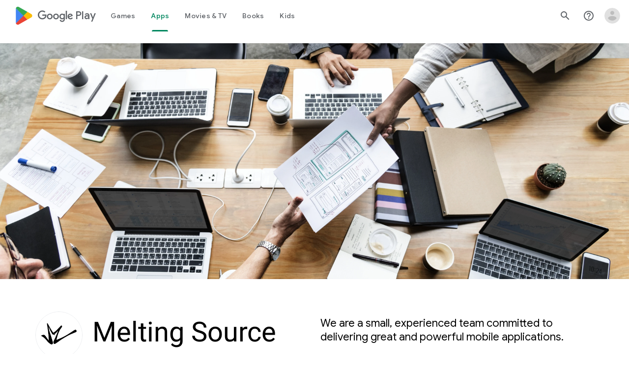

--- FILE ---
content_type: text/javascript; charset=UTF-8
request_url: https://www.gstatic.com/_/boq-play/_/js/k=boq-play.PlayStoreUi.en_US.QsOiTi-_lfI.2021.O/ck=boq-play.PlayStoreUi.Cze4boUNdSk.L.B1.O/am=G5Z7gD3vDwAASTDg98R_2BY/d=1/exm=LEikZe,_b,_tp,byfTOb,lsjVmc/excm=_b,_tp,developerdetailsview/ed=1/wt=2/ujg=1/rs=AB1caFUuFqpD4MXivxK8k_pripZQOUtrug/ee=EVNhjf:pw70Gc;EmZ2Bf:zr1jrb;Hs0fpd:jLUKge;JsbNhc:Xd8iUd;K5nYTd:ZDZcre;LBgRLc:SdcwHb;Me32dd:MEeYgc;NJ1rfe:qTnoBf;NPKaK:SdcwHb;NSEoX:lazG7b;Pjplud:EEDORb;QGR0gd:Mlhmy;Rdd4dc:WXw8B;SNUn3:ZwDk9d;ScI3Yc:e7Hzgb;Uvc8o:VDovNc;YIZmRd:A1yn5d;a56pNe:JEfCwb;cEt90b:ws9Tlc;d0xV3b:KoEHyd;dIoSBb:SpsfSb;dowIGb:ebZ3mb;eBAeSb:zbML3c;iFQyKf:QIhFr;ikbPFc:UfnShf;lOO0Vd:OTA3Ae;nAu0tf:z5Gxfe;oGtAuc:sOXFj;pXdRYb:MdUzUe;qQEoOc:KUM7Z;qafBPd:yDVVkb;qddgKe:xQtZb;sgjhQc:bQAegc;wR5FRb:O1Gjze;wZnI8b:Oh9t6d;xqZiqf:BBI74;yEQyxe:TLjaTd;yxTchf:KUM7Z;zxnPse:GkRiKb/dti=1/m=ws9Tlc,O6y8ed,aW3pY,GkRiKb,e5qFLc,IZT63,pw70Gc,n73qwf,UUJqVe,KUM7Z,O1Gjze,xUdipf,ZDZcre,OTA3Ae,ZwDk9d,RyvaUb,WO9ee,mI3LFb,m9oV,z5Gxfe,ArluEf,IcVnM,fPcQoe,vrGZEc,TSrO,LCkxpb,PrPYRd,MpJwZc,NwH0H,V3dDOb,lazG7b,XVMNvd,pYCIec,QIhFr,xQtZb,lwddkf,gychg,w9hDv,RMhBfe,SdcwHb,EFQ78c,Ulmmrd,A7fCU,mdR7q,hc6Ubd,JNoxi,MI6k7c,kjKdXe,BVgquf,SpsfSb,hKSk3e,Z5uLle,BBI74,MdUzUe,zbML3c,zr1jrb,Uas9Hd,pjICDe
body_size: 243050
content:
"use strict";_F_installCss(".EDId0c{position:relative}.nhh4Ic{position:absolute;left:0;right:0;top:0;z-index:1;pointer-events:none}.nhh4Ic[data-state=snapping],.nhh4Ic[data-state=cancelled]{transition:transform .2s}.MGUFnf{display:block;width:28px;height:28px;padding:15px;margin:0 auto;transform:scale(.7);background-color:#fafafa;border:1px solid #e0e0e0;border-radius:50%;box-shadow:0 2px 2px 0 rgba(0,0,0,.2);transition:opacity .4s}.nhh4Ic[data-state=resting] .MGUFnf,.nhh4Ic[data-state=cooldown] .MGUFnf{transform:scale(0);transition:transform .15s}.nhh4Ic .LLCa0e{stroke-width:3.6px}.nhh4Ic .LLCa0e{transform:translateZ(1px)}.nhh4Ic[data-past-threshold=false] .LLCa0e{opacity:.3}.rOhAxb{fill:#4285f4;stroke:#4285f4}.A6UUqe{display:none;stroke-width:3px}.A6UUqe,.tbcVO{width:28px;height:28px}.bQ7oke{position:absolute;width:0;height:0;overflow:hidden}.A6UUqe.qs41qe{animation-name:quantumWizSpinnerRotate;animation-duration:1568.63ms;animation-iteration-count:infinite;animation-timing-function:linear}.A6UUqe.qs41qe,.A6UUqe.SdoWjb{display:inline-block}.A6UUqe.qs41qe .ceIWpc{stroke:none;fill:none}.A6UUqe.sf4e6b .qjUCkf{stroke-width:0}.qjUCkf{transition:stroke-width .4s;transform-origin:14px 14px;stroke-dasharray:58.9 58.9;stroke-dashoffset:58.9;fill:none;transform:rotate(0deg)}.A6UUqe.SdoWjb .qjUCkf{transition-duration:0}.A6UUqe.iPwZeb .qjUCkf{animation-delay:-466ms,-466ms,-466ms}.A6UUqe.qs41qe .qjUCkf{animation-name:quantumWizSpinnerFillUnfill,quantumWizSpinnerRot,quantumWizSpinnerColors;animation-duration:1333ms,5332ms,5332ms;animation-iteration-count:infinite,infinite,infinite;animation-timing-function:cubic-bezier(.4,0,.2,1),steps(4),linear;animation-fill-mode:forwards}@keyframes quantumWizSpinnerRotate{from{transform:rotate(0deg)}to{transform:rotate(1turn)}}@keyframes quantumWizSpinnerFillUnfill{from{stroke-dashoffset:58.8}50%{stroke-dashoffset:0}to{stroke-dashoffset:-58.4}}@keyframes quantumWizSpinnerRot{from{transform:rotate(0deg)}to{transform:rotate(-1turn)}}@keyframes quantumWizSpinnerColors{0%{stroke:#4285f4}18%{stroke:#4285f4}25%{stroke:#db4437}43%{stroke:#db4437}50%{stroke:#f4b400}68%{stroke:#f4b400}75%{stroke:#0f9d58}93%{stroke:#0f9d58}100%{stroke:#4285f4}}:root{--boq-chrometransition-background:#eee;--boq-chrometransition-active-background-opacity:0.8}.KL4X6e{background:var(--boq-chrometransition-background);bottom:0;left:0;opacity:0;position:absolute;right:0;top:0}.TuA45b{opacity:var(--boq-chrometransition-active-background-opacity)}.EmVfjc{display:inline-block;position:relative;width:28px;height:28px}.Cg7hO{position:absolute;width:0;height:0;overflow:hidden}.xu46lf{width:100%;height:100%}.EmVfjc.qs41qe .xu46lf{animation:spinner-container-rotate 1568ms linear infinite}.ir3uv{position:absolute;width:100%;height:100%;opacity:0}.uWlRce{border-color:#4285f4}.GFoASc{border-color:#db4437}.WpeOqd{border-color:#f4b400}.rHV3jf{border-color:#0f9d58}.EmVfjc.qs41qe .ir3uv.uWlRce{animation:spinner-fill-unfill-rotate 5332ms cubic-bezier(.4,0,.2,1) infinite both,spinner-blue-fade-in-out 5332ms cubic-bezier(.4,0,.2,1) infinite both}.EmVfjc.qs41qe .ir3uv.GFoASc{animation:spinner-fill-unfill-rotate 5332ms cubic-bezier(.4,0,.2,1) infinite both,spinner-red-fade-in-out 5332ms cubic-bezier(.4,0,.2,1) infinite both}.EmVfjc.qs41qe .ir3uv.WpeOqd{animation:spinner-fill-unfill-rotate 5332ms cubic-bezier(.4,0,.2,1) infinite both,spinner-yellow-fade-in-out 5332ms cubic-bezier(.4,0,.2,1) infinite both}.EmVfjc.qs41qe .ir3uv.rHV3jf{animation:spinner-fill-unfill-rotate 5332ms cubic-bezier(.4,0,.2,1) infinite both,spinner-green-fade-in-out 5332ms cubic-bezier(.4,0,.2,1) infinite both}.HBnAAc{position:absolute;box-sizing:border-box;top:0;left:45%;width:10%;height:100%;overflow:hidden;border-color:inherit}.HBnAAc .X6jHbb{width:1000%;left:-450%}.xq3j6{display:inline-block;position:relative;width:50%;height:100%;overflow:hidden;border-color:inherit}.xq3j6 .X6jHbb{width:200%}.X6jHbb{position:absolute;top:0;right:0;bottom:0;left:0;box-sizing:border-box;height:100%;border-width:3px;border-style:solid;border-color:inherit;border-bottom-color:transparent;border-radius:50%;animation:none}.xq3j6.ERcjC .X6jHbb{border-right-color:transparent;transform:rotate(129deg)}.xq3j6.dj3yTd .X6jHbb{left:-100%;border-left-color:transparent;transform:rotate(-129deg)}.EmVfjc.qs41qe .xq3j6.ERcjC .X6jHbb{animation:spinner-left-spin 1333ms cubic-bezier(.4,0,.2,1) infinite both}.EmVfjc.qs41qe .xq3j6.dj3yTd .X6jHbb{animation:spinner-right-spin 1333ms cubic-bezier(.4,0,.2,1) infinite both}.EmVfjc.sf4e6b .xu46lf{animation:spinner-container-rotate 1568ms linear infinite,spinner-fade-out .4s cubic-bezier(.4,0,.2,1)}@keyframes spinner-container-rotate{to{transform:rotate(1turn)}}@keyframes spinner-fill-unfill-rotate{12.5%{transform:rotate(135deg)}25%{transform:rotate(270deg)}37.5%{transform:rotate(405deg)}50%{transform:rotate(540deg)}62.5%{transform:rotate(675deg)}75%{transform:rotate(810deg)}87.5%{transform:rotate(945deg)}to{transform:rotate(3turn)}}@keyframes spinner-blue-fade-in-out{from{opacity:.99}25%{opacity:.99}26%{opacity:0}89%{opacity:0}90%{opacity:.99}100%{opacity:.99}}@keyframes spinner-red-fade-in-out{from{opacity:0}15%{opacity:0}25%{opacity:.99}50%{opacity:.99}51%{opacity:0}}@keyframes spinner-yellow-fade-in-out{from{opacity:0}40%{opacity:0}50%{opacity:.99}75%{opacity:.99}76%{opacity:0}}@keyframes spinner-green-fade-in-out{from{opacity:0}65%{opacity:0}75%{opacity:.99}90%{opacity:.99}100%{opacity:0}}@keyframes spinner-left-spin{from{transform:rotate(130deg)}50%{transform:rotate(-5deg)}to{transform:rotate(130deg)}}@keyframes spinner-right-spin{from{transform:rotate(-130deg)}50%{transform:rotate(5deg)}to{transform:rotate(-130deg)}}@keyframes spinner-fade-out{from{opacity:.99}to{opacity:0}}.Fx1lse{text-align:center}.k8Lt0 .jy7Abe{position:absolute;left:50%;top:50%;transform:translate(-50%,-50%)}.PFAhAf{margin-top:5px;text-align:center}.XB8VBc{margin-left:8px}.p49u4b{margin-left:24px;margin-right:24px;margin-left:8px;margin-top:40px}@media screen and (min-width:600px){.p49u4b{margin-left:48px;margin-right:48px}}@media screen and (min-width:1280px){.p49u4b{margin-left:72px;margin-right:72px}}@media screen and (min-width:1440px){.p49u4b{margin-left:auto;margin-right:auto;max-width:1296px}}.mzy8ae .zmkQFc{font-size:18px;line-height:24px;margin-left:12px}sentinel{}");
this.default_PlayStoreUi=this.default_PlayStoreUi||{};(function(_){var window=this;
try{
var Gqa;_.Lo=function(a){return new Gqa(a[0].toLowerCase())};_.Mo=async function(a,b){_.We(a);a[_.Re]||_.yda(a);if(a.Di&&!a[_.Re])return Promise.resolve(_.Xe(a,b));const c=await new Promise((d,e)=>{a[_.Re](d,e)});return _.Kda(c,_.Qe(a),b?.optional)};_.No=function(a,b){_.We(a);const c=new _.$e;if(a[_.Re]){let e=null;return()=>e?e:e=_.Ve(c,()=>_.Mo(a,b))}let d=null;return()=>d?d:d=_.Ve(c,()=>_.Xe(a,b))};
_.Oo=function(a,b,c,d){if(a.length===0)throw Error("d");a=a.map(f=>{if(f instanceof Gqa)f=f.H;else throw Error("d");return f});const e=c.toLowerCase();if(a.every(f=>e.indexOf(f)!==0))throw Error("ma`"+c);b.setAttribute(c,d)};_.Po=function(a,b){b=_.qda(b.xI());try{const c=_.ze(a),d=new a;c&&_.Wea(c,d);return d}finally{_.Ce(b)}};_.Hqa=function(a){return _.ch(a)?a.getAttribute("jsname")==="coFSxe":!1};
_.Qo=function(a,b){b.id||(b.id="ow"+_.Xh(b));a.setAttribute("jsowner",b.id);a.__owner=b;var c=_.$l(b,_.Hqa);c&&(_.ah.has(c)||_.ah.set(c,[]),_.ah.get(c).push(a));(c=_.kh.get(b))||_.kh.set(b,c=[]);c.includes(a)||c.push(a);b.setAttribute("__IS_OWNER",!0)};_.sga.prototype.mt=_.r(25,function(a){return this.ni(a)});_.qn.prototype.Id=_.r(24,function(){return this.toggle(!1)});_.qn.prototype.Tc=_.r(21,function(a){return this.jf(function(b){_.Zl(b,a)})});_.Ro=function(a){return a.H.slice()};
_.So=function(a,b){const c=[];a.jf(function(d){(d=d.querySelector(b))&&c.push(d)});return new _.qn(c)};_.To=function(a){return a instanceof _.qn?a.el():a};Gqa=class{constructor(a){this.H=a}toString(){return this.H}};_.Uo=function(a){return(a.ownerDocument.compareDocumentPosition(a)&16)==16};_.Vo=function(a){try{const b=a&&a.activeElement;return b&&b.nodeName?b:null}catch(b){return null}};_.Wo=function(a){return a instanceof _.rn?a:new _.rn(_.To(a))};
var wva,Ava,Bva,Cva,Eva,Fva,Iva,Jva,us,Kva,Lva,yva,zva,Dva,rs,qs,xva;wva=function(a,b,c,d){const e=c.H;a[b]=d?(f,g,h)=>e(f,g,h,d):e};
Ava=function(a,b,c,d){var e=this[qs];const f=this[xva],g=_.gd(void 0,e.ZG),h=_.bd(a);if(h){var k=!1,m=e.RQ;if(m){e=(n,q,t)=>{if(t.length!==0)if(m[q])for(const w of t){n=yva(w);try{k=!0,f(g,n)}finally{zva(n)}}else d?.(a,q,t)};if(b==null)_.cd(h,e);else if(h!=null){const n=h[b];n&&e(h,b,n)}if(k){let n=a[_.Sb]|0;if(n&2&&n&2048&&!c?.Qda)throw Error();const q=_.fc(n),t=(w,y)=>{if(_.vd(a,w,q)!=null)switch(c?.dta){case 1:return;default:throw Error();}y!=null&&(n=_.qd(a,n,w,y,q));delete h[w]};b==null?_.oba(g,
g[_.Sb]|0,(w,y)=>{t(w,y)}):t(b,_.vd(g,b,q))}}}};Bva=function(a,b,c,d,e){const f=c.H;let g,h;a[b]=(k,m,n)=>f(k,m,n,h||(h=_.Md(qs,wva,Bva,d).ZG),g||(g=Cva(d)),e)};
Cva=function(a){let b=a[xva];if(b!=null)return b;const c=_.Md(qs,wva,Bva,a);b=c.f0?(d,e)=>(0,_.Eca)(d,e,c):(d,e)=>{for(;Dva(e)&&e.O!=4;){var f=e.ka,g=c[f];if(g==null){var h=c.RQ;h&&(h=h[f])&&(h=Eva(h),h!=null&&(g=c[f]=h))}if(g==null||!g(e,d,f)){h=e;g=h.na;rs(h);if(h.bZ)var k=void 0;else k=h.H.H-g,h.H.H=g,k=_.Via(h.H,k);g=void 0;h=d;k&&((g=h[_.ad]??(h[_.ad]=new _.aca))[f]??(g[f]=[])).push(k)}}if(d=_.bd(d))d.UU=c.A6[_.mja];return!0};a[xva]=b;a[_.mja]=Ava.bind(a);return b};
Eva=function(a){a=_.Ica(a);const b=a[0].H;if(a=a[1]){const c=Cva(a),d=_.Md(qs,wva,Bva,a).ZG;return(e,f,g)=>b(e,f,g,d,c)}return b};_.ss=function(a,b){return(c,d)=>{{const f={eW:!0};d&&Object.assign(f,d);c=yva(c,void 0,void 0,f);try{const g=new a,h=g.Me;Cva(b)(h,c);var e=g}finally{zva(c)}}return e}};_.ts=function(a,b){b=_.Ma(b);b!==void 0&&(a.href=b)};Fva=function(){let a=null;try{a=_.aa.localStorage||null}catch(b){}_.Mh.call(this,a)};
_.Gva=function(a){const b=new Fva;return _.qpa(b)?a?new _.Nh(b,a):b:null};_.Hva=function(a){if(a instanceof _.Dk)return a.Ur();if(a instanceof _.ue||(a=_.bf.Kb().Ur(a)))return a};
Iva=class{constructor(a,b,c,d){this.O=null;this.qa=!1;this.wa=null;this.H=this.ka=this.na=0;this.init(a,b,c,d)}init(a,b,c,{eP:d=!1,eW:e=!1}={}){this.eP=d;this.eW=e;a&&(a=_.wca(a,this.eW),this.O=a.buffer,this.qa=a.Jv,this.wa=null,this.na=b||0,this.ka=c!==void 0?this.na+c:this.O.length,this.H=this.na)}clear(){this.O=null;this.qa=!1;this.wa=null;this.H=this.ka=this.na=0;this.eP=!1}av(){if(this.qa)throw Error();return this.O}reset(){this.H=this.na}};Jva=[];us=[];Kva=function(a,{bZ:b=!1}={}){a.bZ=b};
Lva=class{constructor(a,b,c,d){if(Jva.length){const e=Jva.pop();e.init(a,b,c,d);a=e}else a=new Iva(a,b,c,d);this.H=a;this.na=this.H.H;this.O=this.ka=-1;Kva(this,d)}av(){return this.H.av()}reset(){this.H.reset();this.na=this.H.H;this.O=this.ka=-1}};yva=function(a,b,c,d){if(us.length){const e=us.pop();Kva(e,d);e.H.init(a,b,c,d);return e}return new Lva(a,b,c,d)};zva=function(a){a.H.clear();a.ka=-1;a.O=-1;us.length<100&&us.push(a)};
Dva=function(a){var b=a.H;if(b.H==b.ka)return!1;a.na=a.H.H;var c=_.ge(a.H)>>>0;b=c>>>3;c&=7;if(!(c>=0&&c<=5))throw Error();if(b<1)throw Error();a.ka=b;a.O=c;return!0};rs=function(a){switch(a.O){case 0:a.O!=0?rs(a):_.Sia(a.H);break;case 1:a=a.H;_.Tj(a,a.H+8);break;case 2:if(a.O!=2)rs(a);else{var b=_.ge(a.H)>>>0;a=a.H;_.Tj(a,a.H+b)}break;case 5:a=a.H;_.Tj(a,a.H+4);break;case 3:b=a.ka;do{if(!Dva(a))throw Error();if(a.O==4){if(a.ka!=b)throw Error();break}rs(a)}while(1);break;default:throw Error();}};
qs=Symbol();xva=Symbol();_.vs=function(a,b,c){if(!b&&!c)return null;const d=b?String(b).toUpperCase():null;return _.$l(a,function(e){return(!d||e.nodeName==d)&&(!c||typeof e.className==="string"&&_.oa(e.className.split(/\s+/),c))},!0)};_.ws=function(a){if(_.jn(a,"display")!="none")return _.sna(a);const b=a.style,c=b.display,d=b.visibility,e=b.position;b.visibility="hidden";b.position="absolute";b.display="inline";a=_.sna(a);b.display=c;b.position=e;b.visibility=d;return a};_.xs=function(a){return _.ws(a)};
_.Yh(Fva,_.Mh);var Mva=function(a){const b=_.gb(a).map(c=>_.Hva(c)).filter(c=>c instanceof _.ue);_.Ck(_.bf.Kb(),b);return _.fb(a,c=>c instanceof _.ue?_.Ze(_.cf(c)):_.Ze(c))};_.Ae({service:function(a,b){return Mva(b)}},!0);
var Awa,Bwa,Cwa,Dwa,Ewa,Fwa,Gwa;_.Es=function(a,b){_.Fh(a);_.we.has(a.toString());b&&_.we.has(b.toString())};Awa=/&/g;Bwa=/</g;Cwa=/>/g;Dwa=/"/g;Ewa=/'/g;Fwa=/\x00/g;Gwa=/[\x00&<>"']/;
_.Fs=function(a,b,c){b||(b={});c=c||window;let d;d=_.Ha(a)?a:_.La(typeof a.href!="undefined"?a.href:String(a));var e=self.crossOriginIsolated!==void 0,f="strict-origin-when-cross-origin";window.Request&&(f=(new Request("/")).referrerPolicy);var g=b.noreferrer;if(e&&g&&f==="unsafe-url")throw Error("Ya");f=g&&!e;a=b.target||a.target;g=[];let h=[],k=!1;for(var m in b){const n=b[m];switch(m){case "width":case "height":case "top":case "left":g.push(m+"="+n);break;case "target":break;case "noopener":case "noreferrer":n?
h.push(m):(k=!0,h.push(m+"=false"));break;case "attributionsrc":g.push(m+(n?"="+n:""));break;default:g.push(m+"="+(n?1:0))}}m=a!==void 0&&!["_blank","_self","_top","_parent",""].includes(a);m=_.Ab()&&m;_.qia&&e&&g.length===0&&h.length>0&&!m&&!k?(h.length===2&&(h=["noreferrer"]),_.kf(c,d,a,h[0])):(e=g.join(","),_.Ib()&&c.navigator&&c.navigator.standalone&&a&&a!="_self"?(e=_.Vl("A"),_.jf(e,d),e.target=a,f&&(e.rel="noreferrer"),((b=b.attributionsrc)||b==="")&&e.setAttribute("attributionsrc",b),b=document.createEvent("MouseEvent"),
b.initMouseEvent("click",!0,!0,c,1),e.dispatchEvent(b)):f?(c=_.kf(c,"",a,e),b=_.Ja(d),c&&(c.opener=null,b===""&&(b="javascript:''"),Gwa.test(b)&&(b.indexOf("&")!=-1&&(b=b.replace(Awa,"&amp;")),b.indexOf("<")!=-1&&(b=b.replace(Bwa,"&lt;")),b.indexOf(">")!=-1&&(b=b.replace(Cwa,"&gt;")),b.indexOf('"')!=-1&&(b=b.replace(Dwa,"&quot;")),b.indexOf("'")!=-1&&(b=b.replace(Ewa,"&#39;")),b.indexOf("\x00")!=-1&&(b=b.replace(Fwa,"&#0;"))),b=_.Ba('<meta name="referrer" content="no-referrer"><meta http-equiv="refresh" content="0; url='+
b+'">'),(c=c.document)&&c.write&&(c.write(_.Ca(b)),c.close()))):((c=_.kf(c,d,a,e))&&b.noopener&&(c.opener=null),c&&b.noreferrer&&(c.opener=null)))};
var Hwa,Iwa,Jwa,Kwa,Gs,Lwa,Nwa,Owa,Swa,Uwa,Vwa,Wwa,Xwa,Twa,Rwa,Pwa,Ywa,Ms,Qwa;Hwa=function(a){try{return new URL(a,window.document.baseURI)}catch(b){return new URL("about:invalid")}};Iwa=function(a,b){const c=b.createRange();c.selectNode(b.body);a=_.Ba(a);return c.createContextualFragment(_.Ca(a))};Jwa=function(a){a=a.nodeName;return typeof a==="string"?a:"FORM"};Kwa=function(a){a=a.nodeType;return a===1||typeof a!=="number"};Gs=function(a,b,c){a.setAttribute(b,c)};
Lwa=function(a){return a.Vk.map(b=>{const c=b.xQ;return`${b.url}${c?` ${c}`:""}`}).join(" , ")};_.Mwa=function(a){if(a==null)return a;if(typeof a==="bigint")return a>=0&&(0,_.Oc)(a)?a=Number(a):(a=(0,_.Nc)(64,a),a=(0,_.Oc)(a)?Number(a):String(a)),a;if(_.xc(a))return typeof a==="number"?_.Lc(a):_.Mc(a)};_.Hs=function(a,b,c){_.ih(a,b,c)};_.Is=function(a,...b){const c=[a[0]];for(let d=0;d<b.length;d++)c.push(String(b[d])),c.push(a[d+1]);return _.Ga(c.join(""))};
_.Js=function(a){const b=[];for(let c=0;c<arguments.length;c++){const d=arguments[c];if(Array.isArray(d))for(let e=0;e<d.length;e+=8192){const f=_.Js.apply(null,_.caa(d,e,e+8192));for(let g=0;g<f.length;g++)b.push(f[g])}else b.push(d)}return b};_.Ks=function(a,b,c,d){d&&(c=c.bind(d));let e;return e=_.eh(a,b,function(f){_.fh(e);return c(f)},null)};Nwa=function(a){return(a=_.Hva(a))?_.Ak(_.Gf.Kb(),a):void 0};Owa=function(a,b){a&&_.bf.Kb().register(a,b)};
Swa=function(a){var b=_.Ke();const c=Nwa(a);if((typeof a!=="function"||_.Se(a))&&!c)return _.Ye("Service key must be a ServiceId, InjectionKey, or Service constructor that is registered.");a=c?.toString()??a;var d=Pwa(a);if(d)return d;let e,f;d=new _.Me((g,h)=>{e=g;f=h});!Qwa.has(a)&&Rwa(a,d);(typeof a==="string"?_.af(_.bf.Kb(),c):_.ff(a)).flatMap(g=>_.Se(g)?_.yg(c,g,new _.Gm(b,g)):_.ff(_.Po(g,new _.Gm(b,g)))).Bi(e,f);return d};
_.Ls=function(a,b){Owa(a,b);b[_.Re]=(c,d)=>{Swa(b).Bi(c,d)};b.description="Constructor: "+String(a)};_.Ns=function(a,b){b&&_.bf.Kb().register(b,a);a.Di=_.Ge("root",()=>{var c=_.Ke();var d=Nwa(a);if(typeof a==="function"&&_.Se(a))throw Error("lc`"+_.Qe(a));d=d?.toString()??a;var e=Ms.O.get(d);if(e)d=e;else{e=typeof a==="function"?a:_.Gja(_.bf.Kb(),a.Ur());if(!e)throw Error("mc`"+a);c=_.Po(e,new _.Gm(c,e));Qwa.has(d)||(e=Ms,Twa(e,d),e.O.set(d,c));d=c}return d},b||a)};
Uwa=["data:","http:","https:","mailto:","ftp:"];Vwa=function(a,b,c){c=a.H.get(c);return c?.has(b)?c.get(b):a.na.has(b)?{Gm:1}:(c=a.qa.get(b))?c:a.O&&[...a.O].some(d=>b.indexOf(d)===0)?{Gm:1}:{Gm:0}};
Wwa=function(a,b,c){const d=Jwa(b);c=c.createElement(d);b=b.attributes;for(const {name:h,value:k}of b){var e=Vwa(a.ka,h,d),f;a:{if(f=e.conditions)for(const [m,n]of f){f=n;var g=b.getNamedItem(m)?.value;if(g&&!f.has(g)){f=!1;break a}}f=!0}if(f)switch(e.Gm){case 1:Gs(c,h,k);break;case 2:throw Error();case 3:Gs(c,h,k.toLowerCase());break;case 4:a.na?(e=a.na(k),Gs(c,h,e)):Gs(c,h,k);break;case 5:a.H?(e={type:2,attributeName:h,nZ:d},f=Hwa(k),(e=a.H(f,e))&&Gs(c,h,e.toString())):Gs(c,h,k);break;case 6:if(a.H){e=
{type:2,attributeName:h,nZ:d};f=[];for(const m of k.split(",")){const [n,q]=m.trim().split(/\s+/,2);f.push({url:n,xQ:q})}g=f;f={Vk:[]};for(const m of g)g=Hwa(m.url),(g=a.H(g,e))&&f.Vk.push({url:g.toString(),xQ:m.xQ});Gs(c,h,Lwa(f))}else Gs(c,h,k);break;case 7:e=k;if(a.O){e={type:2,attributeName:h,nZ:d};f=Hwa(k);e=a.O(f,e);if(e===null)break;e=e.toString()}a:{g=void 0;f=e;try{g=new URL(f)}catch(m){f="https:";break a}f=g.protocol}e=f!==void 0&&Uwa.indexOf(f.toLowerCase())!==-1?e:"about:invalid#zClosurez";
Gs(c,h,e)}}return c};
Xwa=function(a,b,c){b=Iwa(b,c);b=document.createTreeWalker(b,5,g=>{if(g.nodeType===3)g=1;else if(Kwa(g))if(g=Jwa(g),g===null)g=2;else{var h=a.ka;g=g!=="FORM"&&(h.ka.has(g)||h.H.has(g))?1:2}else g=2;return g});var d=b.nextNode();const e=c.createDocumentFragment();let f=e;for(;d!==null;){let g;if(d.nodeType===3)a.qa&&f.nodeName==="STYLE"?(d=a.qa(d.data),g=document.createTextNode(d)):g=document.createTextNode(d.data);else if(Kwa(d))g=Wwa(a,d,c);else throw Error("d");f.appendChild(g);if(d=b.firstChild())f=
g;else for(;!(d=b.nextSibling())&&(d=b.parentNode());)f=f.parentNode}return e};_.qn.prototype.tE=_.r(23,function(a){(new _.qn([a])).append(this);return this});_.Ml.prototype.mx=_.r(15,function(a,b,c){return _.sla(this.H,arguments)});_.ii.prototype.kq=_.r(0,function(a){var b=document.implementation.createHTMLDocument("");a=Xwa(this,a,b);b=b.body;b.appendChild(a);b=(new XMLSerializer).serializeToString(b);b=b.slice(b.indexOf(">")+1,b.lastIndexOf("</"));return _.Ba(b)});
_.Os=function(a,b){return _.So(a,'[jsname="'+b+'"]')};_.Ps=class extends _.Im{static Na(){return{}}wf(a){_.Hm(this,a)}};Twa=function(a,b){a.O.has(b);a.H.has(b)};Rwa=function(a,b){var c=Ms;Twa(c,a);c.H.set(a,b);b.Bi(d=>{c.O.set(a,d);c.H.delete(a)},d=>{d instanceof _.loa&&c.H.get(a)===b&&c.H.delete(a)})};Pwa=function(a){var b=Ms;const c=b.O.get(a);if(!Qwa.has(a))return c?_.ff(c):b.H.get(a)};
Ywa=class{constructor(){this.O=new Map;this.H=new Map}dispose(a){if(a){for(const b of[...this.O.values()].reverse())b?.dispose&&b.dispose();for(const b of[...this.H.values()].reverse())b.map(c=>{c?.dispose&&c.dispose()})}this.O.clear();this.H.clear()}};Ms=new Ywa;Qwa=new Set;
_.Es(_.tl,_.sl);
_.u("ws9Tlc");
var gRa=class{constructor(){this.H=window}get(){return this.H}O(){return this.H.document}find(a){return(new _.rn(this.H.document.documentElement)).find(a)}};_.Ns(gRa,_.sl);
_.v();
var wxa;_.dt=function(a){_.Of.call(this);this.O=a||window;this.ka=_.bl(this.O,"resize",this.na,!1,this);this.H=_.Pl(this.O)};_.Yh(_.dt,_.Of);_.xxa=function(a){a=a||window;const b=_.Xh(a);return wxa[b]=wxa[b]||new _.dt(a)};wxa={};_.dt.prototype.Gc=function(){_.dt.Jf.Gc.call(this);this.ka&&(_.fl(this.ka),this.ka=null);this.H=this.O=null};_.dt.prototype.na=function(){const a=_.Pl(this.O);_.Ll(a,this.H)||(this.H=a,this.dispatchEvent("resize"))};
_.u("n73qwf");
var et;et=function(a){_.Of.call(this);this.ka=a?a.getWindow():window;this.wa=this.ka.devicePixelRatio>=1.5?2:1;this.O=(0,_.ab)(this.Ba,this);this.na=null;(this.H=this.ka.matchMedia?this.ka.matchMedia("(min-resolution: 1.5dppx), (-webkit-min-device-pixel-ratio: 1.5)"):null)&&typeof this.H.addListener!=="function"&&typeof this.H.addEventListener!=="function"&&(this.H=null)};
_.ft=function(a,b){_.Sa.call(this);this.qa=a;if(b){if(this.ka)throw Error("uc");this.ka=b;this.O=_.Wg(b);this.H=new _.dt(_.Sl(b));this.H.Eb=this.qa.qa;this.na=new et(this.O);this.na.start()}};_.Yh(et,_.Of);et.prototype.start=function(){this.H&&(typeof this.H.addEventListener==="function"?(this.H.addEventListener("change",this.O),this.na=()=>{this.H.removeEventListener("change",this.O)}):(this.H.addListener(this.O),this.na=()=>{this.H.removeListener(this.O)}))};
et.prototype.Ba=function(){const a=this.ka.devicePixelRatio>=1.5?2:1;this.wa!=a&&(this.wa=a,this.dispatchEvent("l"))};et.prototype.Gc=function(){this.na&&this.na();et.Jf.Gc.call(this)};_.Yh(_.ft,_.Sa);_.ft.prototype.ee=function(){return this.ka};_.ft.prototype.Gq=function(){return this.O};_.ft.prototype.Gc=function(){this.O=this.ka=null;this.H&&(this.H.dispose(),this.H=null);_.da(this.na);this.na=null};_.ye(_.Dl,_.ft);_.$a().fk(function(a){const b=new _.ft(a,document);_.zn(a,_.Dl,b)});
_.v();
_.gza=function(){const a=_.Ke();if(!a)throw Error("Lc");return a};_.hza=function(a){if(a instanceof _.ue)return a;const b=_.ze(a);if(!b)throw Error("Mc`"+_.Qe(a));return b};_.Rt=function(a){const b=_.hza(a);return{Di:_.Ge(null,()=>_.gza().get(b),a)}};
_.fO=function(a,b,c){Array.isArray(c)&&(c=c.join(" "));const d="aria-"+b;c===""||c==void 0?(Uwb||(Uwb={atomic:!1,autocomplete:"none",dropeffect:"none",haspopup:!1,live:"off",multiline:!1,multiselectable:!1,orientation:"vertical",readonly:!1,relevant:"additions text",required:!1,sort:"none",busy:!1,disabled:!1,hidden:!1,invalid:"false"}),c=Uwb,b in c?a.setAttribute(d,c[b]):a.removeAttribute(d)):a.setAttribute(d,c)};_.Vwb=function(a){return new _.yh(a.left,a.top,a.right-a.left,a.bottom-a.top)};
_.Wwb=function(a,b){b=b||_.Ql(document);var c=b||_.Ql(document);var d=_.ln(a),e=_.ln(c),f=_.una(c);let g;c==_.Ql(document)?(g=d.x-c.scrollLeft,d=d.y-c.scrollTop):(g=d.x-e.x-f.left,d=d.y-e.y-f.top);a=_.sna(a);e=c.clientHeight-a.height;f=c.scrollLeft;let h=c.scrollTop;f+=Math.min(g,Math.max(g-(c.clientWidth-a.width),0));h+=Math.min(d,Math.max(d-e,0));c=new _.gg(f,h);b.scrollLeft=c.x;b.scrollTop=c.y};var Uwb;
_.gO=function(a,b,c){_.Sa.call(this);this.Fa=c!=null?(0,_.ab)(a,c):a;this.Ba=b;this.wa=(0,_.ab)(this.j4,this);this.O=!1;this.ka=0;this.na=this.H=null;this.qa=[]};_.Yh(_.gO,_.Sa);_.l=_.gO.prototype;_.l.RW=function(a){this.qa=arguments;this.O=!1;this.H?this.na=_.Pf()+this.Ba:this.H=_.gl(this.wa,this.Ba)};_.l.stop=function(){this.H&&(_.hl(this.H),this.H=null);this.na=null;this.O=!1;this.qa=[]};_.l.pause=function(){++this.ka};
_.l.resume=function(){this.ka&&(--this.ka,!this.ka&&this.O&&(this.O=!1,this.Fa.apply(null,this.qa)))};_.l.Gc=function(){this.stop();_.gO.Jf.Gc.call(this)};_.l.j4=function(){this.H&&(_.hl(this.H),this.H=null);this.na?(this.H=_.gl(this.wa,this.na-_.Pf()),this.na=null):this.ka?this.O=!0:(this.O=!1,this.Fa.apply(null,this.qa))};
_.u("O6y8ed");
var Xwb=function(a){_.Sa.call(this);this.H=a||_.Wg();this.O={};this.ka={}},Zwb;_.Yh(Xwb,_.Sa);Xwb.prototype.Gc=function(){_.db(this.O,this.H.removeNode,this.H);this.ka=this.H=this.O=null;Xwb.Jf.Gc.call(this)};Zwb=function(a,b,c){c=c||"polite";const d=_.Ywb(a,c);var e=a.ka[c];e=e&&e===b?b+"\u00a0":b;b&&(a.ka[c]=e);_.Zl(d,e)};
_.Ywb=function(a,b){let c=a.O[b];if(c)return c.removeAttribute("aria-hidden"),c;c=_.Xg(a.H,"DIV");c.id=`goog-lr-${_.Xh(c)}`;c.style.position="absolute";c.style.top="-1000px";c.style.height="1px";c.style.overflow="hidden";_.fO(c,"live",b);_.fO(c,"atomic","true");a.H.H.body.appendChild(c);return a.O[b]=c};_.hO=class{constructor(){this.O=new Xwb(_.Xe(_.Rt(_.ft)).Gq());this.ka=new _.gO(this.na,2E4,this)}H(a,b){_.gl(function(){Zwb(this.O,a,b);this.ka.RW(b)},100,this)}na(a){Zwb(this.O,"",a)}};_.Ns(_.hO,_.vl);
_.v();
_.u("cEt90b");
_.Bza=function(a,b){for(const c in a)if(a[c]==b)return!0;return!1};_.Cza=function(a){a=a.match(_.qf);return _.of(a[1],null,a[3],a[4])};_.Tt=new _.Ek(_.tl);
_.v();
_.Cu=_.A("L1AAkb");_.xe(_.Cu);
_.CRa=function(a,b){if(a.classList)Array.prototype.forEach.call(b,function(d){_.an(a,d)});else{var c={};Array.prototype.forEach.call(_.Xm(a),function(d){c[d]=!0});Array.prototype.forEach.call(b,function(d){c[d]=!0});b="";for(const d in c)b+=b.length>0?" "+d:d;_.Ym(a,b)}};_.DRa=function(a,b){a.classList?Array.prototype.forEach.call(b,function(c){_.fna(a,c)}):_.Ym(a,Array.prototype.filter.call(_.Xm(a),function(c){return!_.oa(b,c)}).join(" "))};
_.ERa=class{constructor(){this.promise=new Promise((a,b)=>{this.resolve=a;this.reject=b})}};
_.FRa=function(a,b,c,d){let e=0,f=a.length,g;for(;e<f;){const h=e+(f-e>>>1);let k;c?k=b.call(void 0,a[h],h,a):k=b(d,a[h]);k>0?e=h+1:(f=h,g=!k)}return g?e:-e-1};_.dv=function(a,b,c){return _.FRa(a,c||_.daa,!1,b)};_.ev=function(a){return a.H.length==0?null:new _.rn(a.H[a.H.length-1])};_.fv=function(a){_.Vm(a).qa()};_.GRa=1;_.HRa=16;var IRa,JRa,hv,KRa,LRa,MRa,NRa,ORa,PRa,QRa,SRa,RRa;_.gv=function(){};IRa=[[],[]];JRa=0;hv=new Set;KRa=null;LRa=0;MRa=0;NRa=0;_.iv=0;ORa=0;PRa=function(a,b){this.H=this.O=void 0;this.na=!1;this.ka=window;this.qa=b;this.wa=a};_.l=PRa.prototype;_.l.measure=function(a){this.O=a;return this};_.l.Qb=function(a){this.H=a;return this};_.l.zf=function(){this.na=!0;return this};_.l.window=function(a){this.ka=a;return this};
_.l.Nb=function(){return QRa({measure:this.O,Qb:this.H,mfa:this.wa,window:this.ka,zf:this.na},this.qa)};_.jv=function(a,b){return new PRa(b?b:_.gv,a)};
QRa=function(a,b){const c=ORa++,d=Math.max(a.measure?a.measure.length:0,a.Qb?a.Qb.length:0),e={id:c,F0:a.measure,L0:a.Qb,context:b,args:[]};let f=e;return function(){var g=f.Ed!==0;g&&(f=Object.assign({Ed:0},e));b||(f.context=this);f.args=Array.prototype.slice.call(arguments);d>arguments.length&&f.args.push(new a.mfa);g&&(g=JRa,!a.zf||_.iv==0||a.measure&&_.iv!=1||(g=(g+1)%2),IRa[g].push(f));return RRa(a.window)}};
SRa=function(a,b){const c={};let d;_.iv=1;for(var e=0;e<a.length;++e){d=a[e];var f=d.args[d.args.length-1];f&&typeof f==="object"&&(f.now=b);if(d.F0){d.Ed=1;try{d.F0.apply(d.context,d.args)}catch(g){c[e]=!0,_.ca(g)}}}_.iv=2;for(e=0;e<a.length;++e)if(d=a[e],(f=d.args[d.args.length-1])&&typeof f==="object"&&(f.now=b),!c[e]&&d.L0){d.Ed=2;try{d.L0.apply(d.context,d.args)}catch(g){_.ca(g)}}LRa>0&&b>1&&(a=b-LRa,a<500&&(_.HRa+=a,_.GRa++,a>100&&MRa++,NRa<a&&(NRa=a)));LRa=hv.size&&b>1?b:0};
RRa=function(a){if(!hv.has(a)){hv.size||(KRa=new _.ERa);hv.add(a);const b=KRa.resolve;a.requestAnimationFrame(c=>{hv.clear();const d=IRa[JRa];JRa=(JRa+1)%2;try{SRa(d,c)}finally{_.iv=0,d.length=0}b()})}return KRa.promise};_.TRa=function(a,b){const c=_.iv;try{return _.iv=2,a.apply(b)}finally{_.iv=c}};
_.msb=function(a,b,c){let d;b instanceof _.gg?(d=b.x,b=b.y):(d=b,b=c);a.style.left=_.on(d,!1);a.style.top=_.on(b,!1)};_.nsb=function(a){if(a>=48&&a<=57||a>=96&&a<=106||a>=65&&a<=90||_.vh&&a==0)return!0;switch(a){case 32:case 43:case 63:case 64:case 107:case 109:case 110:case 111:case 186:case 59:case 189:case 187:case 61:case 188:case 190:case 191:case 192:case 222:case 219:case 220:case 221:case 163:case 58:return!0;case 173:case 171:return _.wh;default:return!1}};
_.VM=!1;
_.u("L1AAkb");
var zwb,Bwb,Cwb,Dwb,Awb,Ewb,Fwb;_.YN=function(a){return a?_.Sl(_.gh(a)):_.Sl()};zwb=function(a,b){a=a.tabIndex||0;b=b.tabIndex||0;return a>0&&b>0?a-b:a>0?-1:b>0?1:0};Bwb=function(a,b){const c=zwb(a,b);return c!==0?c:Awb(a,b)};Cwb=function(a,b){for(;b=b.previousSibling;)if(b==a)return-1;return 1};Dwb=function(a,b){const c=a.parentNode;if(c==b)return-1;for(;b.parentNode!=c;)b=b.parentNode;return Cwb(b,a)};
Awb=function(a,b){if(a==b)return 0;if(a.compareDocumentPosition)return a.compareDocumentPosition(b)&2?1:-1;if("sourceIndex"in a||a.parentNode&&"sourceIndex"in a.parentNode){var c=a.nodeType==1,d=b.nodeType==1;if(c&&d)return a.sourceIndex-b.sourceIndex;const e=a.parentNode,f=b.parentNode;return e==f?Cwb(a,b):!c&&_.Rg(e,b)?-1*Dwb(a,b):!d&&_.Rg(f,a)?Dwb(b,a):(c?a.sourceIndex:e.sourceIndex)-(d?b.sourceIndex:f.sourceIndex)}d=_.gh(a);c=d.createRange();c.selectNode(a);c.collapse(!0);a=d.createRange();a.selectNode(b);
a.collapse(!0);return c.compareBoundaryPoints(_.aa.Range.START_TO_END,a)};Ewb=!1;Fwb=function(a){function b(d){switch(d.keyCode){case 9:case 38:case 40:case 37:case 39:_.VM=!0}}if(!Ewb){Ewb=!0;var c=()=>{_.bl(a.body,"keydown",b,!0)};a.body?c():a.addEventListener("DOMContentLoaded",c)}};
_.Gwb=class{constructor(a){this.O=a?new _.rn(a):new _.qn([])}H(){let a=this.O.el();for(let b=0;b<10&&a&&(!a.isConnected||(a.focus(),a.ownerDocument?.activeElement!==a));b++)a=_.$l(a,c=>c["wiz-focus-redirect-target"],!0)?.["wiz-focus-redirect-target"]}Ua(){return this.O}};var Iwb,Lwb,$N,Owb,Qwb,Rwb,Jwb,Twb,Mwb;_.ZN=function(a,b=null,{VY:c}={}){(a=_.Vo(_.gh(b||a.H.H.document)))&&a.tagName!=="BODY"||(a=c??a);a&&_.ch(b)&&a.tagName!=="BODY"&&(b["wiz-focus-redirect-target"]=a);return new _.Gwb(a)};Iwb=function(a,b,{Sf:c=!0,preventScroll:d=!1}={}){const e=$N(a),f=$N(a);_.eh(e.el(),"focus",function(){_.Hwb(this,b,{Sf:c,preventScroll:d})},a);_.eh(f.el(),"focus",function(){_.aO(this,b,{Sf:c,preventScroll:d})},a);b.children().first().before(e);b.append(f)};
_.Kwb=function(a,b,c,{Sf:d=!0,preventScroll:e=!1}={}){_.jv(a).measure(function(f){var g=_.Ro(Jwb(this,b,{Sf:d}));c.el()!==null&&g.includes(c.el())?f.zh=c:(g=_.Ro(_.bO(this,b,{Sf:d})),f.zh=g[0])}).Qb(function(f){f.zh&&f.zh.focus({preventScroll:e})}).window(_.YN(c.el())).Nb()()};
Lwb=function(a,b,{Sf:c=!0,preventScroll:d=!1}={}){_.jv(a).measure(function(e){const f=_.bO(this,b,{Sf:c}),g=f.filter(function(h){return h.hasAttribute("autofocus")});g.size()>0?e.zh=g.Rc(0):f.size()>0&&(e.zh=f.Rc(0))}).Qb(function(e){e.zh&&e.zh.focus({preventScroll:d})}).window(_.YN(b.el())).Nb()()};_.cO=function(a,b,c){({Sf:e=!0,preventScroll:d=!1}={});var d,e;Iwb(a,b,{Sf:e,preventScroll:d});c?_.Kwb(a,b,c,{Sf:e,preventScroll:d}):b.el().contains(_.Vo(a.H.H.document))||Lwb(a,b,{Sf:e,preventScroll:d})};
$N=function(a){a=new _.rn(a.H.H.document.createElement("div"));_.sn(a,"tabindex",0);_.sn(a,"aria-hidden","true");a.yb("pw1uU");return a};_.Hwb=function(a,b,{Sf:c=!0,preventScroll:d=!1}={}){_.jv(a).measure(function(e){const f=_.bO(this,b,{Sf:c});f.size()>0&&(e.zh=f.Rc(-1))}).Qb(function(e){e.zh&&e.zh.focus({preventScroll:d})}).window(_.YN(b.el())).Nb()()};
_.aO=function(a,b,{Sf:c=!0,preventScroll:d=!1}={}){_.jv(a).measure(function(e){const f=_.bO(this,b,{Sf:c});f.size()>0&&(e.zh=f.Rc(0))}).Qb(function(e){e.zh&&e.zh.focus({preventScroll:d})}).window(_.YN(b.el())).Nb()()};_.Nwb=function(a,b){return b.hasAttribute("autofocus")||b.hasAttribute("tabindex")||["A","INPUT","TEXTAREA","SELECT","BUTTON"].includes(b.tagName)?Mwb(a,b,-1,{Sf:!1}):!1};
Owb=function(a,b,{Sf:c=!0}={}){const d=b.el();a=_.Ro(_.bO(a,_.Wo(d.ownerDocument.body),{Sf:c}));b=_.dv(a,0,(e,f)=>Awb(d,f));b>=0?(a.sort(zwb),b=_.dv(a,0,(e,f)=>Bwb(d,f))):b=-b-1;return b===0?new _.rn(a[a.length-1]):new _.rn(a[b-1])};_.Pwb=function(a,b,{Sf:c=!0}={}){const d=b.el();a=_.Ro(_.bO(a,_.Wo(d.ownerDocument.body),{Sf:c}));b=_.dv(a,0,(e,f)=>Awb(d,f));b>=0?(a.sort(zwb),b=_.dv(a,0,(e,f)=>Bwb(d,f))):b=-b-2;return b===a.length-1?new _.rn(a[0]):new _.rn(a[b+1])};
Qwb=function(a,b,{Sf:c=!0}={}){_.jv(a).measure(function(d){d.zh=_.Pwb(this,b,{Sf:c})}).Qb(function(d){d.zh&&d.zh.focus()}).window(_.YN(b.el())).Nb()()};Rwb=function(a,b,{Sf:c=!0}={}){_.jv(a).measure(function(d){d.zh=Owb(this,b,{Sf:c})}).Qb(function(d){d.zh&&d.zh.focus()}).window(_.YN(b.el())).Nb()()};
_.Swb=function(a,b,c){({Ysa:k=!0,Sf:d=!0}={});var d,e=$N(a);const f=$N(a),g=$N(a),h=$N(a);_.eh(e.el(),"focus",function(){_.aO(this,b,{Sf:d})},a);_.eh(f.el(),"focus",function(){_.jv(this).measure(function(m){_.Nwb(this,c.el())?m.zh=c:m.zh=Owb(this,c,{Sf:d})}).Qb(function(m){m.zh&&m.zh.focus()}).window(_.YN(b.el())).Nb()()},a);_.eh(g.el(),"focus",function(){_.jv(this).measure(function(m){m.zh=_.Pwb(this,c,{Sf:d})}).Qb(function(m){m.zh&&m.zh.focus()}).window(_.YN(b.el())).Nb()()},a);_.eh(h.el(),"focus",
function(){_.Hwb(this,b,{Sf:d})},a);c.after(h);c.after(e);b.children().first().before(f);b.append(g);if(k){var k=$N(a);e=$N(a);_.eh(k.el(),"focus",function(){Qwb(this,_.ev(b.children()),{Sf:d})},a);_.eh(e.el(),"focus",function(){Rwb(this,b.children().first(),{Sf:d})},a);b.children().first().before(k);b.append(e)}};_.bO=function(a,b,{Sf:c=!0}={}){return Twb(a,b,0,{Sf:c})};_.dO=function(a,b){a.find(".pw1uU").remove();b&&b.parent().find(".pw1uU").remove()};
Jwb=function(a,b,{Sf:c=!0}={}){return Twb(a,b,-1,{Sf:c})};Twb=function(a,b,c,{Sf:d}){return b.find("[autofocus], [tabindex], a, input, textarea, select, button").filter(e=>Mwb(a,e,c,{Sf:d}))};
Mwb=function(a,b,c,{Sf:d}){if(b.getAttribute("disabled")!=null||b.getAttribute("hidden")!=null||d&&(b.getAttribute("aria-disabled")=="true"||b.getAttribute("aria-hidden")=="true")||b.tabIndex<c||!(b.getBoundingClientRect().width>0)||_.Zm(b,"pw1uU"))return!1;if(b.getAttribute("type")=="radio")return b.checked||!a.H.H.document.querySelector(`[name="${b.getAttribute("name")}"]:checked`);a=a.H.get().getComputedStyle(b);return a.display!=="none"&&a.visibility!=="hidden"};
_.eO=class{constructor(){this.H=_.Xe(_.Tt);Fwb(this.H.H.document)}};_.Ns(_.eO,_.Cu);
_.v();
_.u("aW3pY");
_.DO=class extends _.eO{};_.Ns(_.DO,_.Jl);
_.v();
_.Fh(_.jla);
_.u("GkRiKb");
_.Ls(_.ila,class extends _.Ps{update(){}});
_.v();
_.Ut=function(a){const b=a.indexOf("#");return b<0?a:a.slice(0,b)};_.Vt=function(a){a=a.match(_.qf);return _.of(null,null,null,null,a[5],a[6],a[7])};_.Dza=class{};
_.zRa=new Set([1]);_.ARa=new Set;
_.u("e5qFLc");
var URa,VRa;URa=function(a){let b;_.$g(a,c=>_.Zg(c)?(b=_.Zg(c),!0):!1,!0);return b||a};
_.XRa=function(a,b){let c;_.ka(a.H,function(d){if(!c){var e=d.oa().el();if(_.Rg(e.ownerDocument,e)){if(b instanceof Element){if(!_.Uo(b)||e!=b&&!_.Rg(e,URa(b)))return}else if(typeof b=="function"){if(!b(d))return}else if(typeof b=="string"){e=b.match(_.qf);const f=d.Ee.H.match(_.qf);if(e[5]!=f[5]||e[7]!=f[7]||!VRa(e[6],f[6]))return}else if("function"==typeof _.WRa&&b instanceof _.WRa){if(!d.matches(b))return}else if("function"==typeof _.kv&&b instanceof _.kv){if(d!=b)return}else return;c=d}else _.lv(this,
d)}},a);return c};VRa=function(a,b){if(!a&&!b)return!0;if(!a||!b)return!1;let c={},d={},e=c;const f=(g,h)=>{e[g]||(e[g]=[]);e[g].push(h)};_.wf(a,f);e=d;_.wf(b,f);if(!_.gaa(_.ib(c).sort(),_.ib(d).sort()))return!1;a=_.ib(c);for(const g of a)if(a=c[g].sort(),b=d[g].sort(),!_.gaa(a,b))return!1;return!0};_.lv=function(a,b){_.sa(a.H,b);b.oa().trigger("YjGWLc",b);return _.jv(a).Qb(()=>{b.oa().remove();_.Vm(b.oa().el()).qa()}).zf().Nb()()};_.YRa=function(a){for(;a.H.length>(a.O?3:5);)_.lv(a,a.H.shift())};
_.ZRa=class extends _.Ps{constructor(){super();this.H=[];this.O=!1}find(a){if(a=_.XRa(this,a))return a}getAll(){return this.H.slice()}replace(a,b){this.H.splice(this.H.indexOf(a),1);b.oa().el();this.H.push(b);_.YRa(this)}flush(a,b){const c=[];_.ka(this.H,function(d){a&&!a.call(b,d)||c.push(_.lv(this,d))},this);return Promise.all(c).then(()=>{})}};_.Ls(_.kla,_.ZRa);
_.v();
_.qxa=class extends _.x{constructor(a){super(a)}};_.Xs=[1,2];_.rxa=class extends _.x{constructor(a){super(a)}};_.Ys=[2,3,4,5,6,8];_.sxa=class extends _.x{constructor(a){super(a)}};_.sxa.prototype.IF=_.p(41);_.txa=function(a){return _.bj(a,_.sxa,1,_.Vi())};_.uxa=_.pe(class extends _.x{constructor(a){super(a)}});
_.vxa=function(){const a=_.qg("nQyAE",window);var b=_.qg("TSDtV",window);if(b&&typeof b==="string"){var c=_.txa(_.ve(b,_.uxa))[0];if(c){b={};for(d of _.bj(c,_.rxa,2,_.Vi()))switch(c=_.J(d,7),_.Zi(d,_.Ys)){case 3:b[c]=_.nj(d,_.Si(d,_.Ys,3));break;case 2:b[c]=_.Oh(_.pj(d,_.Si(d,_.Ys,2)));break;case 4:b[c]=_.qj(d,_.Si(d,_.Ys,4));break;case 5:b[c]=_.wj(d,5,_.Ys);break;case 8:const e=_.aj(d,_.qxa,8,_.Ys);switch(_.Zi(e,_.Xs)){case 1:b[c]="%.@."+_.wj(e,1,_.Xs).substring(1)}}var d=b}else d={}}else d={};if(d&&
Object.keys(d).length>0)for(let e of Object.keys(d))e in a||(a[e]=d[e]);return a};_.Zs=function(a){const b=_.vxa()[a];return b!==void 0?new _.sg("nQyAE."+a,b):null};
_.u("IZT63");
_.$s=class extends _.Ps{get(a){return _.Zs(a)}getAll(){return(new _.sg("nQyAE",_.vxa())).object()}};_.Ls(_.Sf,_.$s);
_.v();
var xya,yya,zya,Cya,Dya,Eya,Dt,Bya,Bt;xya=function(a){return _.Hh.ur&&!_.Hh.Oy&&!_.Hh.IB&&!_.Hh.HB&&Bt(a)};yya=function(){return _.Hh.ur&&(_.Hh.IB||_.Hh.HB)&&Bt("32")&&!Bt("47")};zya=function(a){return typeof a==="string"?parseInt(a,10):a};
_.Hya=function(a,b){var c=a[Aya];if(c&&!b)return c.clone();b=new Bya;a[Aya]=b;_.Oj(b,1,9);c=_.sm(_.tg("LVIXXb"),0);_.Oj(b,2,c);a.devicePixelRatio?(c=a.devicePixelRatio,c=typeof c==="string"?parseFloat(c):c):c=1;isNaN(c)?(_.ca(Error("zc")),c=1):c<=0&&(_.ca(Error("Ac")),c=1);_.Lj(b,3,c);var d=zya(a.innerWidth);const e=zya(a.innerHeight);isNaN(d)?_.ca(Error("Bc")):d<0?_.ca(Error("Cc")):isNaN(e)?_.ca(Error("Dc")):e<0?_.ca(Error("Ec")):(d=Cya(Dya(new _.Ct,d),e),_.C(b,_.Ct,5,d));a.screen&&c&&(d=zya(a.screen.width),
a=zya(a.screen.height),isNaN(d)?_.ca(Error("Fc")):d<0?_.ca(Error("Gc")):isNaN(a)?_.ca(Error("Hc")):a<0?_.ca(Error("Ic")):(a=Cya(Dya(new _.Ct,d*c),a*c),_.C(b,_.Ct,4,a)));a=new Eya;a=_.Ej(a,1,_.Bb()&&(xya("23")||_.Hh.ur&&_.Hh.Oy&&Bt("25")||!_.Hh.ur&&!_.Hh.XI&&_.Hh.Oy&&Bt("4.2")||_.Hh.oJ&&Bt("12.10")||yya()));a=_.Ej(a,2,_.Bb()&&(xya("17")||_.Hh.ur&&_.Hh.Oy&&Bt("25")||!_.Hh.ur&&!_.Hh.XI&&_.Hh.Oy&&Bt("4.0")||_.Hh.oJ&&Bt("11.10")||yya()));a=_.Ej(a,4,!!window.PushManager);_.C(b,Eya,6,a);a=new Dt;_.Fya&&
(c=_.Fya,d=c.Eea(),_.Ej(a,1,d),d=c.MK(),_.Oj(a,2,d),c=c.NK(),_.Oj(a,3,c));_.C(b,Dt,7,a);_.Gya(b);return b.clone()};_.Gya=function(a){if(_.Et){const d=a.Hg();if(d){if(!_.Et.Hg()){var b=_.Et,c=new _.Ct;_.C(b,_.Ct,5,c)}Cya(Dya(_.Et.Hg(),d.H()),d.O())}if(a=_.H(a,Dt,7))_.H(_.Et,Dt,7)||(b=_.Et,c=new Dt,_.C(b,Dt,7,c)),b=_.H(_.Et,Dt,7),c=_.jj(a,1),b=_.Ej(b,1,c),c=_.mj(a,2),b=_.Oj(b,2,c),a=_.mj(a,3),_.Oj(b,3,a)}else _.Et=a.clone()};Cya=function(a,b){return _.Gj(a,2,b)};Dya=function(a,b){return _.Gj(a,3,b)};
_.Ct=class extends _.x{constructor(a){super(a)}O(){return _.kj(this,2)}H(){return _.kj(this,3)}};Eya=class extends _.x{constructor(a){super(a)}H(){return _.jj(this,2)}};Dt=class extends _.x{constructor(a){super(a)}MK(){return _.Dj(this,2)}NK(){return _.Dj(this,3)}};Bya=class extends _.x{constructor(a){super(a,500)}H(){return _.mj(this,2)}Hg(){return _.H(this,_.Ct,5)}O(){return _.H(this,Eya,6)}};Bt=_.Hh.WC;var Aya;Aya=Symbol();_.Et=null;_.Fya=null;
_.u("UUJqVe");
_.aa._F_getScopedIjData=_.aa._F_getScopedIjData||{};var Iya=_.aa._F_getIjData;_.Jya=class{constructor(a){this.H=a||null;this.O=!1}};_.ye(_.An,_.Jya);_.$a().fk(function(a){const b=Iya();b&&(b.de!==void 0&&(_.Gya(_.Hya(window)),b.de=_.Et),_.zn(a,_.An,new _.Jya(b)))});
_.v();
var Eqa;_.Do=function(){return"_"};_.Eo={};_.Fo=function(a){if(!(a instanceof _.x))return""+a;const b=_.Ch(a,!0);return b?(_.Eo[b]||_.Do)(a):"unsupported"};_.Ho=function(a){return a!=null?a:""};Eqa=function(a){return a.replace(/[;\s\|\+\0]/g,function(b){return"|"+b.charCodeAt(0)+"+"})};_.Io=function(a){const b=_.Ch(a);typeof a==="function"?a="":(a=_.Fo(a),a=Eqa(a));return{ua:b,id:a,zq:b+";"+a}};
var sra,wra,vra,tra,xra;_.Np=function(a,b){return b?a.replace(sra,""):a};_.yra=function(a,b){let c=0,d=0,e=!1;a=_.Np(a,b).split(tra);for(b=0;b<a.length;b++){const f=a[b];_.ura.test(_.Np(f))?(c++,d++):vra.test(f)?e=!0:wra.test(_.Np(f))?d++:xra.test(f)&&(e=!0)}return d==0?e?1:0:c/d>.4?-1:1};_.zra=function(a,b){switch(_.yra(b)){case 1:a.dir!=="ltr"&&(a.dir="ltr");break;case -1:a.dir!=="rtl"&&(a.dir="rtl");break;default:a.removeAttribute("dir")}};
_.Op=(a,b)=>c=>b!==void 0?c.getAttribute&&c.getAttribute(a)==b:c.hasAttribute&&c.hasAttribute(a);sra=/<[^>]*>|&[^;]+;/g;wra=RegExp("[A-Za-z\u00c0-\u00d6\u00d8-\u00f6\u00f8-\u02b8\u0300-\u0590\u0900-\u1fff\u200e\u2c00-\ud801\ud804-\ud839\ud83c-\udbff\uf900-\ufb1c\ufe00-\ufe6f\ufefd-\uffff]");_.Ara=RegExp("^[^\u0591-\u06ef\u06fa-\u08ff\u200f\ud802-\ud803\ud83a-\ud83b\ufb1d-\ufdff\ufe70-\ufefc]*[A-Za-z\u00c0-\u00d6\u00d8-\u00f6\u00f8-\u02b8\u0300-\u0590\u0900-\u1fff\u200e\u2c00-\ud801\ud804-\ud839\ud83c-\udbff\uf900-\ufb1c\ufe00-\ufe6f\ufefd-\uffff]");
_.ura=RegExp("^[^A-Za-z\u00c0-\u00d6\u00d8-\u00f6\u00f8-\u02b8\u0300-\u0590\u0900-\u1fff\u200e\u2c00-\ud801\ud804-\ud839\ud83c-\udbff\uf900-\ufb1c\ufe00-\ufe6f\ufefd-\uffff]*[\u0591-\u06ef\u06fa-\u08ff\u200f\ud802-\ud803\ud83a-\ud83b\ufb1d-\ufdff\ufe70-\ufefc]");vra=/^http:\/\/.*/;_.Bra=RegExp("[A-Za-z\u00c0-\u00d6\u00d8-\u00f6\u00f8-\u02b8\u0300-\u0590\u0900-\u1fff\u200e\u2c00-\ud801\ud804-\ud839\ud83c-\udbff\uf900-\ufb1c\ufe00-\ufe6f\ufefd-\uffff][^\u0591-\u06ef\u06fa-\u08ff\u200f\ud802-\ud803\ud83a-\ud83b\ufb1d-\ufdff\ufe70-\ufefc]*$");
_.Cra=RegExp("[\u0591-\u06ef\u06fa-\u08ff\u200f\ud802-\ud803\ud83a-\ud83b\ufb1d-\ufdff\ufe70-\ufefc][^A-Za-z\u00c0-\u00d6\u00d8-\u00f6\u00f8-\u02b8\u0300-\u0590\u0900-\u1fff\u200e\u2c00-\ud801\ud804-\ud839\ud83c-\udbff\uf900-\ufb1c\ufe00-\ufe6f\ufefd-\uffff]*$");tra=/\s+/;xra=/[\d\u06f0-\u06f9]/;
_.N={};
_.tva=function(a,b){return document.getElementById(b)||a.querySelector(`#${b}`)};_.vva=function(a){return(a=_.uva(a).getAttribute("jsdata"))?a.trim().split(/\s+/):[]};_.os=function(a){if((a=a.getAttribute("jsdata"))&&a.indexOf("deferred-")==0)return a.substring(9).trim()};_.uva=function(a,b){const c=_.os(a);if(c){let d;b&&(d=b.querySelector("#"+c));d||(d=_.tva(a,c));return d}return a};
_.Qs=new _.Yk("i");_.cxa=new _.Yk("j");_.dxa=new _.Yk("k");var exa;_.Xf.prototype.ua="v3Bbmc";exa=0;_.Ss={};_.Ts=0;_.Us=function(a){if(!a)return"";var b="$"+exa++;b=(a.ua?_.Io(a).zq:";unsupported")+";"+b;_.Ss[b]||_.Ts++;_.Ss[b]=a;return b};_.fxa=function(a){a=a.trim().split(/;/);return{ua:a[0],zT:a[0]+";"+a[1],id:a[1],Ak:a[2]}};
/*
 Copyright The Closure Library Authors.
 SPDX-License-Identifier: Apache-2.0
*/
_.Kya=function(a,b){b=b||_.Wg();a&&a.Qc?b=a.Qc():(b=_.Xg(b,"DIV"),a=_.Ft(a),b.innerHTML=_.Ca(a));return b.childNodes.length==1&&(a=b.firstChild,a.nodeType==1)?a:b};_.Ft=function(a){return _.If(a)?a.Gy&&(a=a.Gy(),a instanceof _.Aa)?a:_.Qa("zSoyz"):_.Qa(String(a))};_.Gt={};
var Ht;Ht=function(a){return a.Ba?a.Ba.getData():{}};
_.Lya=class{constructor(a,b){this.wa=b||_.Wg();this.Ba=a||null}qa(a,b){var c=Ht(this);var d=this.wa||_.Wg();if((a=a(b||_.Gt,c))&&a.Qc)d=a.Qc();else if(a=_.Ft(a),b=d.H,d=_.Ul(b,"DIV"),_.nf(d,a),d.childNodes.length==1)d=d.removeChild(d.firstChild);else{for(a=b.createDocumentFragment();d.firstChild;)a.appendChild(d.firstChild);d=a}this.na(d,_.N);return d}Qc(a,b){var c=Ht(this),d=this.wa;a=_.Kya(a(b||_.Gt,c),d);this.na(a,_.N);return a}Xf(a,b,c){var d=Ht(this);(b=b(c||_.Gt,d))&&b.Xf&&a?b.Xf(a):(b=_.Ft(b),
a.innerHTML=_.Ca(b));this.na(a,_.N)}render(a,b){a=a(b||{},Ht(this));this.na(null,"function"==typeof _.Tp&&a instanceof _.Tp?a.Ha:null);return String(a)}H(a,b){var c=Ht(this);a=a(b||_.Gt,c);return String(a)}O(a,b){a=a(b||{},Ht(this));this.na(null,a.Ha);return a}na(){}};
_.u("MpJwZc");
var Pya;_.Mya=function(a,b){return a.find('[jsname="'+b+'"]')};_.It=function(a){if(!a.H)return null;if(!a.O){for(const b in a.H){if(typeof a.H[b]!=="function")continue;if(!a.H.hasOwnProperty(b))continue;const c=a.H[b];Object.defineProperty(a.H,b,{configurable:!0,get:()=>{try{const d=c();Object.defineProperty(a.H,b,{value:d});return d}catch(d){_.ca(d)}}})}a.O=!0}return a.H};_.Nya=class extends _.Lf{constructor(a,b,c){super(a,b);this.node=b;this.kind=c}};
_.Oya=function(a,b=!0){if(_.Ts!=0&&a&&(a.nodeType==1||a.nodeType==11)){var c=_.ch(a)?[a]:[];b&&_.va(c,a.querySelectorAll("[jsdata]"));c=c.filter(function(f){f.hasAttribute("jsdata")?(f=f.getAttribute("jsdata"),f=!_.ob(_.xp(f))):f=!1;return f});var d=_.ch(a)?a:void 0,e=new Set;_.xa(c,function(f){var g=_.uva(f,d).getAttribute("jsdata");if(g){g=g.trim().split(" ").filter(m=>!m.startsWith(";unsupported"));var h=_.Um.get(f)||{},k={};g.forEach(function(m){const n=_.fxa(m).Ak;_.Ss[m]?(k[n]=_.Ss[m],e.add(m)):
h[n]&&(k[n]=h[n])});Object.keys(k).length!==0&&_.Um.set(f,k)}});for(const f of e)delete _.Ss[f],_.Ts--}};Pya=function(a){a.ka.listen(_.Qs,b=>_.Oya(b.node));a.ka.listen(_.dxa,b=>_.Oya(b.node))};var Qya;Qya=class{constructor(a){this.H=a;this.O=_.wn(this.H,_.An)}getData(){this.H.isDisposed()||(this.O=_.wn(this.H,_.An));return this.O?_.It(this.O):{}}};_.Jt=class extends _.Lya{constructor(a){const b=new Qya(a);super(b,a.get(_.Dl).Gq());this.ka=new _.Of;this.Fa=b}getData(){return this.Fa.getData()}na(a,b){super.na(a,b);this.ka.dispatchEvent(new _.Nya(_.Qs,a,b))}};_.ye(_.El,_.Jt);var Rya=a=>new _.Jt(a);_.$a().fk(function(a){const b=Rya(a);Rya=null;_.zn(a,_.El,b);b.ka.listen(_.Qs,window.wiz_progress);Pya(b)});
_.v();
var Dra,Era,Hra,Jra,Mra,Fra,Gra,Kra,Ira,Ora,Pra;Dra=function(a){const b=_.Qa("");return _.Ba(a.map(c=>_.Ca(_.Qa(c))).join(_.Ca(b).toString()))};Era=function(a){return Dra(a)};Hra=function(a){if(!Fra.test(a))throw Error("d");if(Gra.indexOf(a.toUpperCase())!==-1)throw Error("d");};
Jra=function(a){var b="";const c=Object.keys(a);for(let f=0;f<c.length;f++){var d=c[f],e=a[d];if(!Fra.test(d))throw Error("d");if(e!==void 0&&e!==null){if(/^on./i.test(d))throw Error("d");Ira.indexOf(d.toLowerCase())!==-1&&(e=_.Ha(e)?e.toString():_.saa(String(e))||"about:invalid#zClosurez");e=`${d}="${_.Qa(String(e))}"`;b+=" "+e}}return b};
_.Pp=function(a,b,c){Hra(a);let d=`<${a}`;b&&(d+=Jra(b));Array.isArray(c)||(c=c===void 0?[]:[c]);Kra.indexOf(a.toUpperCase())!==-1?d+=">":(b=Era(c.map(e=>e instanceof _.Aa?e:_.Qa(String(e)))),d+=">"+b.toString()+"</"+a+">");return _.Ba(d)};
Mra=function(a,b){const c=[],d=a.length;let e=0,f=[],g,h,k=0;for(;k<d;){switch(e){case 0:var m=a.indexOf("<",k);if(m<0){if(c.length===0)return a;c.push(a.substring(k));k=d}else c.push(a.substring(k,m)),h=m,k=m+1,Lra?(Qp.lastIndex=k,m=Qp.exec(a)):(Qp.lastIndex=0,m=Qp.exec(a.substring(k))),m?(f=["<",m[0]],g=m[1],e=1,k+=m[0].length):c.push("<");break;case 1:m=a.charAt(k++);switch(m){case "'":case '"':let n=a.indexOf(m,k);n<0?k=d:(f.push(m,a.substring(k,n+1)),k=n+1);break;case ">":f.push(m);c.push(b(f.join(""),
g));e=0;f=[];h=g=null;break;default:f.push(m)}break;default:throw Error();}e===1&&k>=d&&(k=h+1,c.push("<"),e=0,f=[],h=g=null)}return c.join("")};Fra=/^[a-z][a-z\d-]*$/i;Gra="APPLET BASE EMBED IFRAME LINK MATH META OBJECT SCRIPT STYLE SVG TEMPLATE".split(" ");Kra="AREA BR COL COMMAND HR IMG INPUT KEYGEN PARAM SOURCE TRACK WBR".split(" ");Ira=["action","formaction","href"];_.Nra={};Ora={};_.Rp={};_.Sp={};Pra={};_.Tp=function(){throw Error("Gb");};_.Tp.prototype.Mu=null;_.Tp.prototype.Cd=function(){return this.content};
_.Tp.prototype.toString=function(){return this.content};_.Tp.prototype.Gy=function(){if(this.Ha!==_.N)throw Error("Hb");return _.Ba(this.toString())};_.Up=function(){_.Tp.call(this)};_.Yh(_.Up,_.Tp);_.Up.prototype.Ha=_.N;var Vp=function(){_.Tp.call(this)};_.Yh(Vp,_.Tp);Vp.prototype.Ha=_.Nra;Vp.prototype.Mu=1;_.Wp=function(){_.Tp.call(this)};_.Yh(_.Wp,_.Tp);_.Wp.prototype.Ha=Ora;_.Wp.prototype.Mu=1;_.Xp=function(){_.Tp.call(this)};_.Yh(_.Xp,_.Tp);_.Xp.prototype.Ha=_.Rp;_.Xp.prototype.Mu=1;_.Yp=function(){_.Tp.call(this)};
_.Yh(_.Yp,_.Tp);_.Yp.prototype.Ha=_.Sp;_.Yp.prototype.Mu=1;var Zp=function(){_.Tp.call(this)};_.Yh(Zp,_.Tp);Zp.prototype.Ha=Pra;Zp.prototype.Mu=1;var Qra=function(a,b,c,d,e){return e&&(Number(c)*Number(a.H)<0||a.H==1&&_.Cra.test(_.Np(b,d))||a.H==-1&&_.Bra.test(_.Np(b,d)))?a.H==1?"\u200e":"\u200f":""},Rra=class{constructor(a){this.H=typeof a=="number"?a>0?1:a<0?-1:null:a==null?null:a?-1:1}mark(){switch(this.H){case 1:return"\u200e";case -1:return"\u200f";default:return""}}};Rra.prototype.O=_.yra;var bq,Wra,mq,Xra,asa,Yra,Zra,$ra,Lra,Qp,esa,csa,gsa,hsa,msa,nsa,Vra,kq,osa,psa,ksa,Tra,qsa,jsa,isa,lsa,fsa,bsa,pq;_.Sra=function(a){if(a!=null)switch(a.Mu){case 1:return 1;case -1:return-1;case 0:return 0}return null};_.P=function(a){return _.$p(a,_.N)?a:a instanceof _.Aa?(0,_.O)(_.Ca(a).toString()):(0,_.O)(String(String(a)).replace(Tra,_.aq),_.Sra(a))};bq=function(a){function b(c){this.content=c}b.prototype=a.prototype;return function(c){return new b(String(c))}};
_.O=function(a){function b(c){this.content=c}b.prototype=a.prototype;return function(c,d){c=new b(String(c));d!==void 0&&(c.Mu=d);return c}}(_.Up);_.cq=bq(Vp);_.dq=bq(_.Wp);_.Ura=bq(_.Xp);_.eq=bq(_.Yp);_.fq=bq(Zp);_.gq=function(a){let b=String(a);a==null?(a="_",b="null"):a=typeof a==="number"?"#":":";return`${b.length}${a}${b}`};_.hq=function(a,b){for(let c in b)c in a||(a[c]=b[c]);return a};
_.iq=function(a,b){return a&&b&&a.Kt&&b.Kt?a.Ha!==b.Ha?!1:a.toString()===b.toString():a instanceof _.Tp&&b instanceof _.Tp?a.Ha!=b.Ha?!1:a.toString()==b.toString():a==b};_.jq=function(a){a=parseFloat(a);return isNaN(a)?null:a};_.lq=function(a){return a instanceof kq?Vra(a)?!0:!!a.Cd():a instanceof _.Tp?!!a.Cd():!!a};Wra={};mq={};
_.R=function(a,b,c,d){const e="key_"+a+":"+b,f=Wra[e];if(f===void 0||c>f)Wra[e]=c,mq[e]=d;else if(c==f){if(d===mq[e])throw Error("Jb`"+a+"`"+b);throw Error("Kb`"+a+"`"+b);}};_.nq=function(a,b){let c=mq["key_"+a+":"+(b||"")];c||b===""||(c=mq["key_"+a+":"]);return c?c:Xra};Xra=function(){return""};_.oq=function(a){return _.P(a)};
_.qq=function(a){if(a==null)return"";if(a instanceof _.Aa)a=_.Ca(a).toString();else if(_.$p(a,_.N))a=a.toString();else return a;let b="";var c=0;let d="";const e=[],f=/<(?:!--.*?--|(?:!|(\/?[a-z][\w:-]*))((?:[^>'"]|"[^"]*"|'[^']*')*))>|$/gi;for(let m;m=f.exec(a);){var g=m[1],h=m[2];const n=m.index;g=g?g.toLowerCase():null;if(d)d===g&&(d="");else if(c=a.substring(c,n),c=_.Fk(c),Yra(e)||(c=c.replace(/[ \t\r\n]+/g," "),/[^ \t\r\n]$/.test(b)||(c=c.replace(/^ /,""))),b+=c,g&&(/^(script|style|textarea|title)$/.test(g)?
d="/"+g:/^br$/.test(g)?b+="\n":Zra.test(g)?/[^\n]$/.test(b)&&(b+="\n"):/^(td|th)$/.test(g)&&(b+="\t"),!$ra.test("<"+g+">")))if(g.charAt(0)==="/")for(g=g.substring(1);e.length>0&&e.pop().H!==g;);else if(/^pre$/.test(g))e.push(new asa(g,!0));else{a:{if(h!=="")for(;c=pq.exec(h);)if(/^style$/i.test(c[1])){h=c[2];pq.lastIndex=0;if(h!==""){if(h.charAt(0)==="'"||h.charAt(0)==='"')h=h.substr(1,h.length-2);b:{c=/[\t\n\r ]*([^:;\t\n\r ]*)[\t\n\r ]*:[\t\n\r ]*([^:;\t\n\r ]*)[\t\n\r ]*(?:;|$)/g;for(var k;k=c.exec(h);)if(/^white-space$/i.test(k[1])){k=
k[2];if(/^(pre|pre-wrap|break-spaces)$/i.test(k)){h=!0;break b}if(/^(normal|nowrap)$/i.test(k)){h=!1;break b}}h=null}break a}break}h=null}h==null&&(h=Yra(e));e.push(new asa(g,h))}if(!m[0])break;c=n+m[0].length}return b.replace(/\u00A0/g," ")};asa=class{constructor(a,b){this.H=a;this.O=b}};Yra=function(a){const b=a.length;return b>0?a[b-1].O:!1};Zra=/^\/?(address|blockquote|dd|div|dl|dt|h[1-6]|hr|li|ol|p|pre|table|tr|ul)$/;_.sq=function(a){return _.$p(a,_.N)?_.rq(a.Cd()):String(a).replace(Tra,_.aq)};
$ra=RegExp("^<(?:area|base|br|col|command|embed|hr|img|input|keygen|link|meta|param|source|track|wbr)\\b");
_.dsa=function(a,b){if(!b)return Mra(String(a),()=>"").replace(bsa,"&lt;");a=String(a).replace(/\[/g,"&#91;");const c=[],d=[];a=Mra(a,(f,g)=>{if(g&&(g=g.toLowerCase(),b.hasOwnProperty(g)&&b[g])){const h=c.length;let k="</",m="";if(f.charAt(1)!=="/"){k="<";let n;for(;n=pq.exec(f);)if(n[1]&&n[1].toLowerCase()==="dir"){if(f=n[2]){if(f.charAt(0)==="'"||f.charAt(0)==='"')f=f.substr(1,f.length-2);f=f.toLowerCase();if(f==="ltr"||f==="rtl"||f==="auto")m=' dir="'+f+'"'}break}pq.lastIndex=0}c[h]=k+g+">";d[h]=
m;return"["+h+"]"}return""});a=_.rq(a);const e=csa(c);a=a.replace(/\[(\d+)\]/g,function(f,g){return d[g]&&c[g]?c[g].substr(0,c[g].length-1)+d[g]+">":c[g]});return a+e};Lra=RegExp.prototype.hasOwnProperty("sticky");Qp=new RegExp((Lra?"":"^")+"(?:!|/?([a-zA-Z][a-zA-Z0-9:-]*))",Lra?"gy":"g");esa=function(a,b){a=a.replace(/<\//g,"<\\/").replace(/\]\]>/g,"]]\\>");return b?a.replace(/{/g," \\{").replace(/}/g," \\}").replace(/\/\*/g,"/ *").replace(/\\$/,"\\ "):a};
csa=function(a){const b=[];for(let d=0,e=a.length;d<e;++d){var c=a[d];c.charAt(1)=="/"?(c=b.lastIndexOf(c),c<0?a[d]="":(a[d]=b.slice(c).reverse().join(""),b.length=c)):c=="<li>"&&b.lastIndexOf("</ol>")<0&&b.lastIndexOf("</ul>")<0?a[d]="":$ra.test(c)||b.push("</"+c.substring(1))}return b.reverse().join("")};_.S=function(a){return _.$p(a,_.N)?_.rq(_.dsa(a.Cd())):String(a).replace(Tra,_.aq)};_.tq=function(a){_.$p(a,_.Sp)?a=a.Cd():(a=String(a),a=fsa.test(a)?a:"zSoyz");return a};
_.uq=function(a){_.$p(a,_.Sp)&&(a=a.Cd());return(a&&!a.startsWith(" ")?" ":"")+a};gsa=/['()]/g;hsa=function(a){return"%"+a.charCodeAt(0).toString(16)};_.vq=function(a){a=encodeURIComponent(String(a));gsa.lastIndex=0;return gsa.test(a)?a.replace(gsa,hsa):a};_.xq=function(a){return _.wq(a)};_.yq=function(a){_.$p(a,Ora)||_.$p(a,_.Rp)?a=_.wq(a):_.Ha(a)?a=_.xq(_.Ja(a)):a instanceof _.Da?a=_.xq(_.Fa(a).toString()):(a=String(a),a=isa.test(a)?a.replace(jsa,ksa):"about:invalid#zSoyz");return a};
_.zq=function(a){_.$p(a,Ora)||_.$p(a,_.Rp)?a=_.wq(a):_.Ha(a)?a=_.xq(_.Ja(a)):a instanceof _.Da?a=_.xq(_.Fa(a).toString()):(a=String(a),a=lsa.test(a)?a.replace(jsa,ksa):"about:invalid#zSoyz");return a};_.Aq=function(a){return _.$p(a,Pra)?esa(a.Cd(),!1):a==null?"":esa(String(a),!0)};_.Bq=function(...a){return a.flat().filter(b=>b).join(" ")};_.Cq=function(...a){return(a=_.Bq(...a))?(0,_.eq)(`${"class"}="${_.S(a)}"`):(0,_.eq)("")};msa={};nsa=function(){return msa[1]||(msa[1]=new Rra(1))};
_.Dq=function(a,b){const c=_.Sra(a);if(c!=null)return c;b=b||_.$p(a,_.N);b=_.yra(a+"",b);a!=null&&a.Mu!==void 0&&(a.Mu=b);return b};_.Eq=function(a,b){a=_.Dq(a,b);b=nsa();return(0,_.eq)(a!=b.H?a==-1?'dir="rtl"':a==1?'dir="ltr"':"":"")};_.Fq=function(a){var b=b||_.$p(a,_.N);var c=_.Dq(a,b),d=nsa();a+="";c==null&&(c=d.O(a,b));return Qra(d,a,c,b,!0)};
_.Gq=function(a){const b=nsa();var c=_.Ba(String(a));a=_.Dq(a,!0);a==null&&(a=b.O(_.Ca(c).toString(),!0));var d=void 0;d=d||d==void 0;var e;const f=a!=0&&a!=b.H;f?(f&&(e=a==-1?"rtl":"ltr"),e=_.Pp("span",{dir:e},c)):e=c;c=_.Ca(c).toString();e=Era([e,Qra(b,c,a,!0,d)]);return _.Ca(e).toString()};_.$p=function(a,b){return a!=null&&a.Ha===b};Vra=function(a){for(const b of a.Vk??[])if(b instanceof kq&&Vra(b))return!0;return!1};_.T=function(a,b){a.Vk!==void 0?a.Vk.push(b):a.content+=b;return a};
_.V=function(a,b){a.Vk!==void 0?a.Vk.push(b):b instanceof kq?b.content!==void 0?a.content+=b.Cd():(a.Vk=[a.content,b],a.content=void 0):a.content+=b;return a};kq=class extends _.Up{Cd(){if(this.content!==void 0)return this.content;let a="";for(const b of this.Vk)a+=b;return a}toString(){return this.Cd()}};_.W=(()=>{function a(){this.content=""}a.prototype=kq.prototype;return function(){return new a}})();
osa={"\x00":"&#0;","\t":"&#9;","\n":"&#10;","\v":"&#11;","\f":"&#12;","\r":"&#13;"," ":"&#32;",'"':"&quot;","&":"&amp;","'":"&#39;","-":"&#45;","/":"&#47;","<":"&lt;","=":"&#61;",">":"&gt;","`":"&#96;","\u0085":"&#133;","\u00a0":"&#160;","\u2028":"&#8232;","\u2029":"&#8233;"};_.aq=function(a){return osa[a]};
psa={"\x00":"%00","\u0001":"%01","\u0002":"%02","\u0003":"%03","\u0004":"%04","\u0005":"%05","\u0006":"%06","\u0007":"%07","\b":"%08","\t":"%09","\n":"%0A","\v":"%0B","\f":"%0C","\r":"%0D","\u000e":"%0E","\u000f":"%0F","\u0010":"%10","\u0011":"%11","\u0012":"%12","\u0013":"%13","\u0014":"%14","\u0015":"%15","\u0016":"%16","\u0017":"%17","\u0018":"%18","\u0019":"%19","\u001a":"%1A","\u001b":"%1B","\u001c":"%1C","\u001d":"%1D","\u001e":"%1E","\u001f":"%1F"," ":"%20",'"':"%22","'":"%27","(":"%28",")":"%29",
"<":"%3C",">":"%3E","\\":"%5C","{":"%7B","}":"%7D","\u007f":"%7F","\u0085":"%C2%85","\u00a0":"%C2%A0","\u2028":"%E2%80%A8","\u2029":"%E2%80%A9","\uff01":"%EF%BC%81","\uff03":"%EF%BC%83","\uff04":"%EF%BC%84","\uff06":"%EF%BC%86","\uff07":"%EF%BC%87","\uff08":"%EF%BC%88","\uff09":"%EF%BC%89","\uff0a":"%EF%BC%8A","\uff0b":"%EF%BC%8B","\uff0c":"%EF%BC%8C","\uff0f":"%EF%BC%8F","\uff1a":"%EF%BC%9A","\uff1b":"%EF%BC%9B","\uff1d":"%EF%BC%9D","\uff1f":"%EF%BC%9F","\uff20":"%EF%BC%A0","\uff3b":"%EF%BC%BB",
"\uff3d":"%EF%BC%BD"};ksa=function(a){return psa[a]};Tra=/[\x00\x22\x26\x27\x3c\x3e]/g;qsa=/[\x00\x22\x27\x3c\x3e]/g;jsa=/[\x00- \x22\x27-\x29\x3c\x3e\\\x7b\x7d\x7f\x85\xa0\u2028\u2029\uff01\uff03\uff04\uff06-\uff0c\uff0f\uff1a\uff1b\uff1d\uff1f\uff20\uff3b\uff3d]/g;isa=/^(?!javascript:)(?:[a-z0-9+.-]+:|[^&:\/?#]*(?:[\/?#]|$))/i;lsa=/^[^&:\/?#]*(?:[\/?#]|$)|^https?:|^ftp:|^data:image\/[a-z0-9+-]+;base64,[a-z0-9+\/]+=*$|^blob:/i;fsa=/^(?!on|src|(?:action|archive|background|cite|classid|codebase|content|data|dsync|href|http-equiv|longdesc|style|usemap)\s*$)(?:[a-z0-9_$:-]*)$/i;
_.rq=function(a){return String(a).replace(qsa,_.aq)};_.wq=function(a){return String(a).replace(jsa,ksa)};bsa=/</g;pq=/([a-zA-Z][a-zA-Z0-9:\-]*)[\t\n\r\u0020]*=[\t\n\r\u0020]*("[^"]*"|'[^']*')/g;
var Sya,Tya;_.Kt=function(a){if(a==null)throw Error("Ib");return a};Sya=/[\x00\x09-\x0d \x22\x26\x27\x2d\/\x3c-\x3e`\x85\xa0\u2028\u2029]/g;Tya=/[\x00\x09-\x0d \x22\x27\x2d\/\x3c-\x3e`\x85\xa0\u2028\u2029]/g;_.Lt=function(a){_.$p(a,_.N)?(a=_.dsa(a.Cd()),a=String(a).replace(Tya,_.aq)):a=String(a).replace(Sya,_.aq);return a};
var Wya,Yya,aza,Vya,bza;_.Mt=function(a,b){for(;a.length>b;)a.pop()};_.Uya=function(a){a=Array(a);_.Mt(a,0);return a};Wya=function(a,b,c){b=new Vya(b,c);return a.__incrementalDOMData=b};
_.Nt=function(a,b){if(a.__incrementalDOMData)return a.__incrementalDOMData;var c=a.nodeType===1?a.localName:a.nodeName,d=_.Xya;d=a.nodeType===1&&d!=null?a.getAttribute(d):null;b=Wya(a,c,a.nodeType===1?d||b:null);if(a.nodeType===1&&(c=a.attributes,d=c.length)){a=b.H||(b.H=_.Uya(d*2));for(let e=0,f=0;e<d;e+=1,f+=2){const g=c[e],h=g.value;a[f]=g.name;a[f+1]=h}}return b};
Yya=function(a,b){_.Ig=_.Gg();var c;a:{if(c=_.Ig){do{var d=c,e=a,f=b;const g=_.Nt(d,f);if((0,_.Mg)(d,e,g.O,f,g.key))break a}while(b&&(c=c.nextSibling))}c=null}c||(a==="#text"?(a=_.Jg.createTextNode(""),Wya(a,"#text",null)):(c=_.Jg,d=_.Fg,typeof a==="function"?c=new a:c=(d=a==="svg"?"http://www.w3.org/2000/svg":a==="math"?"http://www.w3.org/1998/Math/MathML":d==null||_.Nt(d).O==="foreignObject"?null:d.namespaceURI)?c.createElementNS(d,a):c.createElement(a),Wya(c,a,b),a=c),_.Hg.H.push(a),c=a);a=c;if(a!==
_.Ig){if(_.Kg.indexOf(a)>=0)for(b=_.Fg,c=a.nextSibling,d=_.Ig;d!==null&&d!==a;)e=d.nextSibling,b.insertBefore(d,c),d=e;else _.Fg.insertBefore(a,_.Ig);_.Ig=a}};_.Zya=function(a,b){Yya(a,b);_.Fg=_.Ig;_.Ig=null;return _.Fg};_.$ya=function(){_.hfa(null);_.Ig=_.Fg;_.Fg=_.Fg.parentNode;return _.Ig};aza=function(a,...b){Yya("#text",null);b=_.Ig;var c=_.Nt(b);if(c.text!==a){c=c.text=a;for(let d=1;d<arguments.length;d+=1)c=(0,arguments[d])(c);b.data!==c&&(b.data=c)}};_.Xya="key";
Vya=class{constructor(a,b){this.H=null;this.ka=!1;this.O=a;this.key=b;this.text=void 0}};bza=class{constructor(a,b){this.id=a;this.data=b}};_.Ot=_.ffa();var cza;cza={matches:(a,b,c,d,e)=>b===c&&(d==e?!0:typeof d==="string"&&typeof e==="string"?d.startsWith(e)||e.startsWith(d):!1)};_.dza=_.lfa(cza);_.eza=function(a){return _.kfa((b,c,d)=>{const e={nextSibling:b};_.Ig=e;c(d);_.Fg&&_.hfa(b.nextSibling);return e===_.Ig?null:_.Ig},a)}(cza);_.fza=function(a,b){a=a.H[a.H.length-1]||"";return b===void 0?a:_.gq(b)+a};
_.Qt=class{constructor(){this.H=[]}open(a,b){this.O(a,b)}O(a,b){a=_.Zya(a,_.fza(this,b));this.ka(a);return a}ka(){}close(){_.$ya()}text(a){a&&aza(a)}print(a,b){if(a instanceof _.Up||b||a instanceof _.Aa){var c=a instanceof _.Aa?_.Ca(a).toString():String(a);if(/&|</.test(c)){b=document.createElement("html-blob");(c=(0,_.O)(c))&&c.Xf?c.Xf(b):(c=_.Ft(c),b.innerHTML=_.Ca(c));b=Array.from(b.childNodes);for(const d of b)b=this.na(),c=this.wq(),d.__originalContent=a,c&&(b?b.__originalContent!==a&&c.insertBefore(d,
b):c.appendChild(d)),this.BD()}else this.text(c)}else a!==void 0&&(a&&a.Kt?a.Px(this):this.text(String(a)))}na(){return _.Gg()}skip(){_.Ig=_.Fg.lastChild}wq(){return _.Fg}BD(){_.Ig=_.Gg()}wK(a,b){const c=this.We;if(c)this.qa=c.O(new bza(a.H.getId(),a.getData(),a.H.getMetadata()));else if(b)throw Error("Jc");b&&new _.Pt(this)}yK(){this.We?.ka();this.qa=void 0}Gs(a){this.We=a}Ex(){return this.We}oc(a,b,c,d,e,f){const g=b+(this.H[this.H.length-1]||"");let h=new a;h.data=d;h.Xc=e;h.key=g;h.template=f.bind(h);
h.Gs(this.Ex());let k=(e=e&&e.inTemplateCloning)?null:this.O(c,b);const m=this.O;this.O=(n,q)=>{if(k){if(q!==b)throw Error("Kc`"+q+"`"+b);}else k=m.call(this,n,q),h.node=k,k.__soy=h;this.O=m;return k};e?(h.yh(d),h.NM(this,d)):k?(c=k.__soy,c instanceof a&&(h=c),a=h.V9(k,d),h.template=f.bind(h),a?(this.skip(),this.close(),this.O=m):h.NM(this,d)):f.call(h,this,d)}};_.l=_.Qt.prototype;_.l.ha=_.p(58);_.l.W=_.p(56);_.l.ma=_.p(54);_.l.Da=_.p(52);_.l.V=_.p(50);_.l.U=_.p(49);_.l.Ic=_.p(48);_.l.Ec=_.p(47);
_.l.Ve=_.p(46);_.l.va=_.p(44);_.Pt=class extends _.Qt{constructor(a){super();this.renderer=a;this.depth=1;this.Gs(a.Ex())}open(){}close(){}text(){}na(){return null}skip(){}key(){}wq(){}BD(){}wK(a,b){super.wK(a,b);this.depth++}yK(){super.yK();this.depth--}};_.l=_.Pt.prototype;_.l.ha=_.p(57);_.l.W=_.p(55);_.l.ma=_.p(53);_.l.Da=_.p(51);_.l.Ve=_.p(45);_.l.va=_.p(43);
_.u("qTnoBf");
var iza=function(a,b,c){c?a.setAttribute(b,c):a.removeAttribute(b);a.hasAttribute("c-wiz")||(b=a,a.tagName==="C-DATA"&&(b=a.parentElement),_.Oya(b,!1))},jza=function(a,b,c){var d=a.getAttribute(b)||"";c=String(c||"");c=c.split(";").filter(e=>e);d=d.split(";").filter(e=>_.nb(e,":.CLIENT"));_.va(c,d);(c=c.join(";"))?a.setAttribute(b,c):a.removeAttribute(b);_.Cfa(a)},nza=function(){kza||(kza=!0,lza=_.Ng,_.Ng=a=>{lza&&lza(a);for(let d=0;d<a.length;d++){const e=a[d];if(_.ch(e)){var b=_.Vm(e),c=b.ka;c.H||
c.ka.push(e);_.Zma(b.ka)}}},mza=_.Og,_.Og=a=>{mza&&mza(a);for(let d=0;d<a.length;d++){const e=a[d];if(_.ch(e)){var b=_.Vm(e),c=b.ka;c.H||c.na.push(e);_.Zma(b.ka)}}})};var kza=!1,lza,mza;var qza,pza,rza;_.oza=_.Qt;qza=function(a,b,c,d,e,f,g,h){const k=new _.oza;k.Gs(a.We);const m=_.gh(d).documentElement.contains(d);_.Pm(document.body);(0,_.eza)(d,()=>{a.We&&f?a.We.mT(d,()=>{e(k,g,h)}):e(k,g,h)},g);c?pza(b,d,m):a.We&&a.We.H()};pza=function(a,b,c){a.dispatchEvent(new _.Nya(c?_.dxa:_.Qs,b,_.N));a.dispatchEvent(new _.Lf(_.cxa,b))};
rza=class{constructor(){_.Ot.jsaction=jza;_.Ot.jsdata=iza;nza()}Gs(a){this.We=a}Ex(){return this.We}H(a,b,c){return a(b,c)}yi(a,b,c,d,e){qza(this,a,!0,b,c,!0,d,e)}lS(a,b,c,d,e){qza(this,a,!1,b,c,!1,d,e);a.dispatchEvent(new _.Nya(_.dxa,b,_.N))}Vq(a,b,c,d,e){const f=new _.oza;f.Gs(this.We);const g=_.gh(b).documentElement.contains(b);g&&b instanceof Element&&_.Pm(b);(0,_.dza)(b,()=>void c(f,d,e),d);pza(a,b,g)}Qc(a,b,c,d){const e=document.createElement("div");this.Vq(a,e,b,c,d);b=e.firstElementChild;
pza(a,b,!1);return b}};_.Ns(rza);_.St=class{constructor(){this.soy=_.Xe(_.Rt(_.Jt));this.config=_.Xe(_.Rt(_.Jya));this.O=_.Xe(rza)}Gs(a){this.O.Gs(a)}Ex(){return this.O.Ex()}H(a,b){const c=_.It(this.config);return this.O.H(a,b,c)}yi(a,b,c){this.O.yi(this.soy.ka,a,b,c,_.It(this.config))}lS(a,b,c){this.O.lS(this.soy.ka,a,b,c,_.It(this.config))}Vq(a,b,c){this.O.Vq(this.soy.ka,a,b,c,_.It(this.config))}Qc(a,b){return this.O.Qc(this.soy.ka,a,b,_.It(this.config))}};_.Ns(_.St,_.Ug);
_.v();
var Hsb,Isb,Lsb,cN,Jsb;Hsb=function(a,b,c,d){(d[b]||d.__default)(a,b,c)};Isb=function(a,b,c,d){cN.push(Hsb);cN.push(a);cN.push(b);cN.push(c);cN.push(d)};
_.Ksb=function(a=_.hma){var b=_.Fg,c=_.Nt(b);const d=_.Lg;c=c.H||(c.H=_.Uya(d.length));var e=!c.length||!1;let f=0;for(;f<d.length;f+=2){var g=d[f];if(e)c[f]=g;else if(c[f]!==g)break;const k=d[f+1];if(e||c[f+1]!==k)c[f+1]=k,Isb(b,g,k,a)}if(f<d.length||f<c.length){for(f=e=f;f<c.length;f+=2)_.Jm[c[f]]=c[f+1];for(f=e;f<d.length;f+=2)e=d[f],g=d[f+1],_.Jm[e]!==g&&Isb(b,e,g,a),c[f]=e,c[f+1]=g,delete _.Jm[e];_.Mt(c,d.length);for(var h in _.Jm)Isb(b,h,void 0,a),delete _.Jm[h]}a=Jsb;Jsb=b=cN.length;for(h=
a;h<b;h+=5)(0,cN[h])(cN[h+1],cN[h+2],cN[h+3],cN[h+4]);Jsb=a;_.Mt(cN,a);_.Mt(d,0)};Lsb=function(a,b=_.hma){const c=_.Fg;var d=_.Nt(c);if(!d.ka&&(d.ka=!0,a&&a.length)){var e=d.H;if(e&&e.length){for(e=0;e<a.length;e+=2)_.Km[a[e]]=e+1;d=d.H||(d.H=_.Uya(0));e=0;for(let g=0;g<d.length;g+=2){const h=d[g],k=d[g+1],m=_.Km[h];m?a[m]===k&&delete _.Km[h]:(d[e]=h,d[e+1]=k,e+=2)}_.Mt(d,e);for(var f in _.Km)Hsb(c,f,a[_.Km[f]],b),delete _.Km[f]}else for(f=0;f<a.length;f+=2)Hsb(c,a[f],a[f+1],b)}};cN=[];Jsb=0;
_.Qt.prototype.ha=_.r(58,function(a){Lsb(a,_.Ot)});_.Pt.prototype.ha=_.r(57,function(){});_.Qt.prototype.W=_.r(56,function(){_.Ksb(_.Ot);const a=this.qa;if(a){const b=this.wq();a.H(b,b.__hasBeenRendered);b.__hasBeenRendered=!0;this.qa=void 0}});_.Pt.prototype.W=_.r(55,function(){});_.Qt.prototype.ma=_.r(54,function(a,b){const c=_.Lg;c.push(a);c.push(b)});_.Pt.prototype.ma=_.r(53,function(){});_.Qt.prototype.Da=_.r(52,function(){const a=_.$ya();a&&a.__soy_patch_handler&&a.__soy_patch_handler()});
_.Pt.prototype.Da=_.r(51,function(){});_.Qt.prototype.V=_.r(50,function(){const a=this.H[this.H.length-1]||"";if(a){var b=a.match(/[0-9]+/)[0];this.H[this.H.length-1]=a.substring(b.length+1+Number(b))}});_.Qt.prototype.U=_.r(49,function(a){this.H[this.H.length-1]=_.fza(this,a)});_.Qt.prototype.Ve=_.r(46,function(a){const b=this.wq();!b||b.__hasBeenRendered||b.hasChildNodes()?(this.skip(),this.close()):(b.__hasBeenRendered=!0,a(this))});_.Pt.prototype.Ve=_.r(45,function(){});
_.Qt.prototype.va=_.r(44,function(a,b){a=_.Zya(a,b);this.ka(a)});_.Pt.prototype.va=_.r(43,function(){});
_.u("pw70Gc");
var XGb=function(a){let b=0;for(;a;)b++,a=a.parentElement;return b},YGb=function(a,b){return a.depth-b.depth||Number(a.rM)-Number(b.rM)||b.QM-a.QM},wQ=new Map,ZGb=0,$Gb=class extends _.Qt{ka(a){a instanceof Element&&wQ.has(a)&&wQ.set(a,ZGb)}},bHb,aHb;_.oza=$Gb;bHb=function(a,b){let c=_.jv(a).Qb(()=>{aHb(a)});b&&(c=c.window(b));return c.Nb()};
aHb=function(a){if(a.O.length!==0){wQ=new Map(a.O.map(b=>[b.element,0]));a.O.sort(YGb);for(const b of a.O){const c=wQ.get(b.element);b.QM>(c||0)&&(ZGb=b.QM,wQ.set(b.element,ZGb),b.kca())}a.O=[]}};
_.xQ=class{constructor(){this.Ub=_.Xe(_.St);this.O=[]}execute(a){return bHb(this,a)()}YU(a,b,{rM:c=!1}={}){this.O.push({element:a,depth:XGb(a),rM:c,kca:()=>b(),QM:this.O.length+1});return this}Ef(a,b){const c="function"==typeof _.pN&&a instanceof _.pN?a:b,d=new $Gb;d.Gs(this.Ub.Ex());return this.YU(c.node,()=>{c.render(d)})}yi(a,b,c){this.Ub.yi(a,b,c)}Vq(a,b,c){this.Ub.Vq(a,b,c)}Qc(a,b){return this.Ub.Qc(a,b)}H(a,b){return this.Ub.H(a,b)}};_.Ns(_.xQ,_.Cm);
_.v();
_.Es(_.Yoa,_.yl);
_.u("KUM7Z");
var jAa=function(a){iAa=!0;const b=a.O.history;$t=b.pushState;const c=(e,f,g)=>{$t.call(b,e,f,g)};b.pushState=c;au=b.replaceState;const d=(e,f,g)=>{au.call(b,e,f,g)};b.replaceState=d;a.na=()=>{$t&&au&&b.pushState===c&&b.replaceState===d&&(b.pushState=$t,b.replaceState=au,iAa=!1)}},kAa=class extends _.Sa{constructor(){super();this.O=_.Xe(_.Tt).get();this.ka=this.O.location!=this.O.parent.location&&!1;this.na=null;this.ka||iAa||jAa(this)}ae(){return this.ka}back(){this.ka||this.O.history.back()}forward(){this.ka||
this.O.history.forward()}go(a){this.ka||this.O.history.go(a)}qa(a,b){this.ka||$t.call(this.O.history,a,"",b)}wa(a,b){this.ka||au.call(this.O.history,a,"",b)}state(){try{return this.O.history.state}catch(a){return null}}H(){return this.O.location.href}Gc(){super.Gc();this.na&&this.na()}},iAa=!1,$t=null,au=null;_.Ns(kAa,_.yl);
_.v();
_.Fh(_.Al);
_.u("O1Gjze");
_.Ls(_.fla,class extends _.Ps{handleError(a,b){"function"==typeof _.Bs&&b instanceof _.Bs||this.throwException(b);_.gl(function(){_.ts(window.location,a.H)},100,this);return!0}throwException(a){_.ca(a)}});
_.v();
_.Co=class extends _.x{constructor(a){super(a)}};
_.Jq=class extends _.x{constructor(a){super(a,1)}};_.Kq={};
_.Lq=class extends _.x{constructor(a){super(a,2,_.Lq.De)}};_.Mq={};_.Lq.De="af.adr";
_.Nq=class extends _.x{constructor(a){super(a,1)}};_.Oq={};_.Pq=class extends _.x{constructor(a){super(a,1,_.Pq.De)}};_.Qq={};_.Pq.De="af.mdr";
var Asa,Csa,Bsa,zsa;_.Rq=function(a,b=!1){if(!a||!a.ua)return a;const c=zsa[a.ua];return c?!b||c.Rna?(a=a.clone(),c.ioa(a),a):a:a};Asa=function(a){return!isNaN(a)};Csa=function(a,b){if(Array.isArray(a))Bsa(a,b);else{if(_.If(a))throw Error("xb`"+a);switch(typeof a){case "boolean":b.push(`"${a?1:0}"`);case "number":case "bigint":b.push(`"${a}"`);break;default:b.push(JSON.stringify(a))}}};
Bsa=function(a,b){for(let f=0;f<a.length;f++){var c=a[f];if(c==null||Array.isArray(c)&&c.length==0)continue;if(c&&typeof c==="object"&&!Array.isArray(c)){var d=b,e=Object.keys(c).filter(Asa).map(Number);e.sort(_.daa);for(const g of e){e=c[g];if(e==null||Array.isArray(e)&&e.length==0)continue;let h=[];Csa(e,h);h.length&&d.push(d.length?",":"{",(g-1).toString(),":",h.join(""))}continue}d=[];Csa(c,d);d.length&&b.push(b.length?",":"{",""+f,":",d.join(""))}b.length&&b.push("}")};
_.Tq=function(a,b){b=_.Rq(b,!0);if(!b)return`rpcid:${_.Sq(a)}:`;const c=[];Bsa(_.fd(b,_.Xc),c);return`rpcid:${_.Sq(a)}:${c.join("")}`};_.Sq=function(a){return typeof a.ht==="number"?a.ht.toString():a.bo};zsa={};var Uq,Vq,Esa,Dsa,Hsa,Wq;Uq={};Vq={};Esa=function(a,b){const c=b?Uq:Vq;let d=c[a.toString()];d||(Dsa(b),d=c[a.toString()]);return d};Dsa=function(a){const b=a?_.Kq:_.Oq;a=a?Uq:Vq;for(const c in b){const d=Wq(b,parseInt(c,10)),e=d.ctor.prototype.ua;e&&(a[e]=d.ki)}};Hsa=function(a){{var b=a.ua;let c=Uq[b.toString()];c||(Dsa(!0),c=Uq[b.toString()]);c?b=!0:(c=Vq[b.toString()],c||(Dsa(!1),c=Vq[b.toString()]),b=c?!1:void 0)}return b?_.Fsa(a):_.Gsa(a)};
_.Fsa=function(a){const b=Esa(a.ua,!0);return{yl:Wq(_.Mq,b),Xq:Wq(_.Kq,b),request:a}};_.Gsa=function(a){const b=Esa(a.ua,!1);return{yl:Wq(_.Qq,b),Yv:Wq(_.Oq,b),cH:a}};Wq=function(a,b){if(a=a[b])return Object.values(a)[0]};_.Xq=function(a){if(typeof a.Xd==="function")return a.Xd();let b=-1;a instanceof _.x&&(a=Hsa(a));a instanceof _.ie?b=a.ki:a.Xq?b=a.Xq.ki:a.Yv?b=a.Yv.ki:a.yl&&(b=a.yl.ki);var c=_.Kq[b]||_.Oq[b];a=_.Mq[b]||_.Qq[b];let d=()=>{};c&&(d=Object.values(c)[0].ctor);c=()=>{};a&&(c=Object.values(a)[0].ctor);return new _.Jf(b+"",c,d)};_.Yq=function(a){if(a.Xd)return a;var b=_.Xq(a);if(a instanceof _.x)return b.Kb(a);b=a.request?b.Kb(a.request):b.Kb(a.cH);a.aY&&(b=_.Wk(b,_.Ok,a.aY));a.bY&&(b=_.Wk(b,_.Pk,a.bY));a.tC&&(b=_.Wk(b,_.Nk));a.tA&&(b=_.Wk(b,_.fka,a.tA));a.EL&&(b=_.Wk(b,_.gka,a.EL));return b};
_.Isa=function(a){return a instanceof _.ie?{yl:a}:a};_.Zq=function(a){a=_.Yq(_.Isa(a));var b=a.Vi();b=_.Rq(b,!0);return _.Tq(a.Xd(),b)};
_.$q=function(){this.na=new _.uh;this.La=new _.uh;this.H=new _.uh;this.qa=new _.uh;this.ka=new _.uh;this.wa=[];this.O=new _.Oe};var Jsa=[],Ksa=[];var Msa;
_.$q.prototype.initialize=function(a,b){a=a||_.aa;b=b||"";let c,d;if(b){var e=a.AF_initDataKeys&&a.AF_initDataKeys[b];c=a.AF_initDataChunkQueue&&a.AF_initDataChunkQueue[b];d=a.AF_dataServiceRequests&&a.AF_dataServiceRequests[b]}else e=a.AF_initDataKeys,c=a.AF_initDataChunkQueue,d=a.AF_dataServiceRequests;e&&c&&d?this.Fa(e,c,d):b?(a.AF_initDataInitializeCallback=a.AF_initDataInitializeCallback||{},a.AF_initDataInitializeCallback[b]=(0,_.ab)(this.Fa,this)):(e=(0,_.ab)(this.Fa,this),_.ng("AF_initDataInitializeCallback",e,
a));b?(a.AF_initDataCallback=a.AF_initDataCallback||{},a.AF_initDataCallback[b]=(0,_.ab)(this.Ba,this)):(b=(0,_.ab)(this.Ba,this),_.ng("AF_initDataCallback",b,a))};
_.$q.prototype.Fa=function(a,b=[],c={}){a=a&&a.length?a:_.dg(b,d=>d.key);_.xa(a,function(d){this.H.set(d,new _.Oe);const e=c[d];if(e){e.id=e.id+"";var f=[];e.ext&&f.push(_.Qk,e.ext);f=new _.Jf(e.id,()=>{},()=>{},f);if(e.request){f=_.Sq(f);const g=this.ka.get(f)||[];g.push({initialDataKey:d,key:e});this.ka.set(f,g)}else this.qa.set(_.Tq(f,null),d)}},this);_.xa(this.wa,function(d){d=_.ar(this,d);this.H.delete(d)},this);_.xa(b,(0,_.ab)(this.Ba,this));this.O.callback(null)};
_.$q.prototype.Oa=function(a){a=_.ar(this,a);return a!=null&&this.H.has(a)};_.ar=function(a,b){if(typeof b==="string")return b;const c=b.wb?b.wb:_.Xq(b);if(a.ka.has(_.Sq(c))){if(!b.request)return null;var d=b.request.constructor;const e=_.Sq(c),f=a.ka.get(e);for(let g=0;g<f.length;g++){const h=_.Tq(c,new d(f[g].key.request));a.qa.set(h,f[g].initialDataKey)}a.ka.delete(e)}b=b.wb?_.Tq(b.wb,b.request):_.Zq(b);return a.qa.has(b)?a.qa.get(b):null};
_.$q.prototype.Ba=function(a){var b=a.key;const c=this.H.get(b,null);if(c){var d={isError:a.errorHasStatus||a.isError||!1,data:a.data,sideChannel:a.sideChannel?new _.nk([a.sideChannel]):void 0};this.na.set(b,d);var e=a.hash;e&&this.La.set(e,b);if(a.errorHasStatus)c.H(new _.Yf(new _.Xf(a.data)));else if(a.isError){var f=Error;if(typeof d=="undefined")d="undefined";else if(d==null)d="NULL";else{a=[];for(const g in d){if(typeof d[g]==="function")continue;e=g+" = ";try{e+=d[g]}catch(h){e+="*** "+h+" ***"}a.push(e)}d=
a.join("\n")}c.H(f("Mb`"+b+"`"+d))}else if(c.callback(d),d.sideChannel){b=d.sideChannel;Ksa.push(b);for(f of Jsa)f.Gj(b)}}};var Lsa=function(a,b){return(a=a.na.get(b))&&!a.isError?(typeof a.data==="function"&&(a.data=a.data()),{data:a.data,sideChannel:a.sideChannel}):null},Nsa=function(a,b){const c=a.La.get(b);return c?_.Rf(Lsa(a,c)):Msa(a).then(function(){const d=this.La.get(b);return d?_.Rf(Lsa(this,d)):_.Rf(null)},null,a)};
_.$q.prototype.qR=function(a){return Nsa(this,a).then(function(b){return b==null?null:b.data})};Msa=function(a){return a.O.then(function(){return _.Tg(_.dg(Array.from(this.H.values()),function(b){return b.then(null,function(){return null})}))},null,a)};_.Osa=function(a,b){return _.vi(a.O.Cp(),function(){if(!this.Oa(b))throw Error("Nb`"+b);const c=_.ar(this,b),d=this.H.get(c,null).Cp();_.vi(d,function(){return Lsa(this,c)},this);return d},a)};
_.$q.prototype.getData=function(a){return _.vi(_.Osa(this,a).Cp(),function(b){return b.data})};_.$q.prototype.Ma=_.p(38);_.Psa=!1;_.ye(_.vk,_.$q);_.$a().fk(function(a){const b=new _.$q(a);_.zn(a,_.vk,b);b.initialize(window)});
_.u("xUdipf");

_.v();
_.Fqa=new _.Of;
_.er={};_.X=function(a,b,c){b instanceof _.D&&(b=b.Vv);b=_.Ch(b);a instanceof _.D&&(a=a.Vv);const d=_.Ch(a);_.er[d]||(_.er[d]={});_.er[d][b]||(_.er[d][b]=[]);_.er[d][b].push({ctor:a,Ir:c})};_.gr=function(a,b,c){if(a.ua){c=c||b.split(";")[0];var d=a.ua;if(c==d){if(_.Io(a).zq==b)return a}else if(d=_.fr(d,c),d.length!=0)return _.Tsa(a,d,c).map[b]}};
_.fr=function(a,b){const c=_.er[a];if(!c)return[];var d=c[b];if(d)return d;c[b]=[];d=Object.keys(c);const e=d.indexOf(a);e>=0&&(d[e]=d[d.length-1],d[d.length-1]=a);for(const f of d)d=c[f],_.xa(d,function(g){const h=_.fr(f,b);_.xa(h,function(k){c[b].push({Ir:function(m){const n=[];m=g.Ir(m);for(let q=0;q<m.length;q++)n.push.apply(n,k.Ir(m[q]));return n},ctor:g.ctor})})});return c[b]};
_.Tsa=function(a,b,c){a.eK||(a.eK={});let d=a.eK[c];if(d)return d;d=a.eK[c]={set:new Set,map:{}};_.xa(b,function(e){e=e.Ir(a);for(const f of e)d.set.add(f)});if(_.Eo[c])for(const e of d.set)d.map[_.Io(e).zq]=e;return d};
var Usa,ir,Vsa;Usa=function(a){_.Tb(a,256);Object.freeze(a)};_.Wsa=function(a,b){b=_.he(b);if(a==null)return b;var c=a[ir];if(c)return c;c=a[Vsa];typeof c==="function"&&(a=c[ir]??(c[ir]=c()));const d=_.zca(b,[...a]);a[ir]=d;a[Vsa]=()=>_.fd(d);a.length=0;Usa(a);return d};ir=_.Rb();Vsa=_.Rb("_jcca",!0);
_.Xsa=!1;
_.jr=function(a,b,c){_.Sa.call(this);this.H=a;this.na=b||0;this.O=c;this.ka=(0,_.ab)(this.o4,this)};_.Yh(_.jr,_.Sa);_.l=_.jr.prototype;_.l.XD=0;_.l.Gc=function(){_.jr.Jf.Gc.call(this);this.stop();delete this.H;delete this.O};_.l.start=function(a){this.stop();this.XD=_.gl(this.ka,a!==void 0?a:this.na)};_.l.stop=function(){this.isActive()&&_.hl(this.XD);this.XD=0};_.l.isActive=function(){return this.XD!=0};_.l.o4=function(){this.XD=0;this.H&&this.H.call(this.O)};
var Ysa,Zsa;_.x.prototype.wa=_.r(3,function(a,b){var c=this.Me;const d=_.Zc(_.ad);d&&d in c&&(c=c[d])&&delete c[a.ki];return a.ctor?a.P2(this,a.ctor,a.ki,b,a.Kx):a.P2(this,a.ki,b,a.Kx)});Ysa=class extends _.Lf{constructor(a,b,c){super(a,b);this.data=c}};_.kr=function(a,b){var c=_.Tq(b.wb,b.request);let d=a.H[c];d||(d=a.H[c]=[]);c=b.nx=="af.data.EventType.INVALIDATED";d.push(b);c&&b.request&&(b=b.eventType+","+_.Io(b.Zx).zq,a.O[b]=!0)};
Zsa=function(a){const b=[],c={};_.db(a.H,function(d){_.xa(d,function(e){let f;try{f=e.eventType+","+_.Io(e.Zx).zq}catch(g){_.ca(g);return}e.nx!="af.data.EventType.INVALIDATED"&&e.request&&this.O[f]||c[f]||(c[f]=!0,b.push(e))},this)},a);return b};_.lr=function(a){let b=0;_.xa(Zsa(a),function(c){b++;_.Fqa.dispatchEvent(new Ysa(c.nx,this,{nx:c.nx,wb:c.wb,request:c.request,Zx:c.Zx,nr:c.nr,eventType:c.eventType,AV:c.AV}))},a);b>0&&(a.H={},a.O={})};_.mr=class{constructor(){this.H={};this.O={}}static Kb(){return _.zk(_.mr)}};
_.$sa=function(a,b){var c=a.ua;if(c==b)return[a];c=_.fr(c,b);return c.length==0?[]:[..._.Tsa(a,c,b).set]};_.nr=function(a,b,c,d=!1){const e=(new b).ua;return a.cache.whenReady(function(f){const g=f.Eb(b);_.xa(g,function(h){if(c){const k=_.$sa(h.value,e);if(_.ma(k,function(m){return!c(m)}))return}f.aq(h.Ek);a.Vn(!1,h.Ek,h.value,void 0,void 0,d)})})};var ata=function(a,b){a.cache.whenReady(b)};var bta;bta=function(a,b,c,d){try{b.Xd(),a.handle(b,c,d)}catch(e){_.ca(e)}};_.cta=function(a,b,c){if(a.ka.length){var d=a.O;for(let e=0;e<a.ka.length;e++)bta(a.ka[e],b,c,d);ata(a.O,(0,_.ab)(function(){_.lr(this.na)},a))}};_.or=function(a,b,c){if(!a.H.length)return c;const d=a.O;for(let e=0;e<a.H.length;e++)bta(a.H[e],b,c,d);ata(a.O,(0,_.ab)(function(){_.lr(this.na)},a));return c};_.pr=class{constructor(){this.ka=[];this.H=[];this.O=null;this.na=_.mr.Kb()}};_.Uga(_.pr);
var dta,rr,tr,sr,ita,vr,Bta,Cta,Dta,zr,Fta,Hta,Ita,Jta,Eta,Kta,Lta;dta=function(a){this.cache=a;this.cache.rc((0,_.ab)(this.Eba,this))};_.qr=function(a){dta.call(this,a);this.H=_.mr.Kb();this.wa=new _.jr(this.qa,20,this);this.ka=(b,c)=>a.keys.H(b,c);this.na=a.Vb()};
rr=function(a){let b=1,c=a.length;for(var d=a[c-1];d==="="||d===".";d=a[--c-1]);d=c-4;let e=0;for(;e<d;)b=a.charCodeAt(e)+31*b|0,b=a.charCodeAt(e+1)+31*b|0,b=a.charCodeAt(e+2)+31*b|0,b=a.charCodeAt(e+3)+31*b|0,e+=4;for(;e<c;)b=a.charCodeAt(e++)+31*b|0;return b};tr=function(a){let b=0;const c=a.length;for(let d=0;d<c;d++){const e=a[d];if(d===c-1&&e!=null&&typeof e==="object"&&e.constructor===Object)for(const f in e)!Number.isNaN(+f)&&(b=b+sr(e[f])|0);else b=b+sr(e)|0}return b*17|0};
sr=function(a){if(a==null)return 0;switch(typeof a){case "boolean":return a?eta:fta;case "string":return rr(a);case "object":if(Array.isArray(a))return tr(a);if(_.Ub(a))return _.Yb(a)?a[ur]??(a[ur]=tr(a.Me)):tr(a.Me);if(a&&typeof a==="object"&&a.Fc===gta)return a.H&2?a[ur]??(a[ur]=tr([...a.entries()])):tr([...a.entries()]);if(a instanceof _.$b)return a[ur]??(a[ur]=rr(a.O()))}return rr(String(a))};ita=function(){this.na=void 0;this.O=new _.uh;this.H=new hta("");this.H.next=this.H.H=this.H};
vr=function(a,b){this.H=a;this.O=b};_.$q.prototype.Ma=_.r(38,function(a){const b=_.ar(this,a);b&&(this.O.O&&this.H.delete(b),_.Psa?this.na.delete(b)&&(this.wa.push(b),a=document.getElementsByClassName(b),a.length===1&&a.item(0).remove()):(this.na.delete(a),this.wa.push(b)))});var jta=function(a){return _.vi(a.O.Cp(),function(){return(0,_.ab)(this.Oa,this)},a)},wr=function(a){return a!=null&&a.ua!=null&&_.Eo[a.ua]!=null},kta=function(a){a.eK=null};_.l=dta.prototype;
_.l.aq=function(a,b,c=!1){const d=this;return this.cache.whenReady(function(e){e=e.aq(a,b);_.xa(e,function(f){const g=f.value,h=g!=null?void 0:f.Ek.Vi();d.Vn(!1,f.Ek,g,void 0,h,c)})})};_.l.update=function(a,b,c){const d=this;return this.cache.whenReady(function(e){a instanceof _.x?(e=e.update(a,b),_.xa(e,function(f){d.Vn(!0,f.Ek,f.response,void 0,void 0,c);f.response!=f.xN&&d.Vn(!0,f.Ek,f.xN,void 0,void 0,c)})):e.wa(a)&&(e=e.Ba(a),e.then(b),e.then(function(f){d.Vn(!0,a,f,void 0,void 0,c)}))})};
_.l.Eba=function(a,b){b.value&&this.Vn(!1,b.Ek,b.value)};_.l.Vn=function(){};_.l.get=function(a){return this.cache.Ba(a)};_.Yh(_.qr,dta);_.qr.prototype.notify=function(a,b,c,d){c&&c!="af.data.EventType.UPDATED"&&this.Vn(!0,a,void 0,c,b);this.Vn(!0,a,void 0,"af.data.EventType.UPDATED",b);d&&d!=b&&this.Vn(!0,a,void 0,"af.data.EventType.UPDATED",d)};_.qr.prototype.O=_.p(39);
_.qr.prototype.Vn=function(a,b,c,d,e,f){c=e||c;wr(c)&&(e=a?"af.data.EventType.UPDATED":"af.data.EventType.INVALIDATED",d={wb:b.Xd(),request:b.Vi(),nx:e,eventType:d,Zx:c,AV:f?!0:void 0},_.kr(this.H,d),a&&this.get(b).then(kta),a=this.wa,a.isActive()||a.start(void 0))};_.qr.prototype.qa=function(){this.cache.whenReady((0,_.ab)(function(){_.lr(this.H)},this))};var ur=_.Rb(),gta={},xr,eta=rr("1"),fta=rr("0"),lta=_.me(_.Co),mta=_.hc(a=>a instanceof _.Co&&_.Yb(a)),nta,ota=lta();
nta=sr(ota)+(xr??(xr=1))|0;
var pta=function(a,b){let c;return b[c=a.ka]??(b[c]={})},qta=function(a,b){let c=a.O.get(b);c||a.O.set(b,c=[]);return c},yr=function(a,b,c){b=b.substring(0,b.lastIndexOf(":"));a=a.O.get(b);if(a!=null)for(let d=0;d<a.length;d++)a[d]!=null&&(c(`${b}:${d}`)||(a[d]=null))},rta=class{constructor(){this.ka=Symbol();this.O=new Map}H(a,b){b=_.Rq(b,!0);const c=b?.Jv();let d=b?.constructor??a.qv();b==null&&(d!=null&&d.prototype instanceof _.x?b=_.he(d):(b=lta(),d=void 0));const e=a.toString();if(c){var f=pta(this,
b)[e];if(f){var g=f.substring(f.lastIndexOf(":")+1);if(qta(this,f.substring(0,f.lastIndexOf(":")))[+g])return f}}a=(f=_.Rq(b,!0))?`rpcid:${_.Sq(a)}:${sr(f)+(xr??(xr=1))|0}`:`rpcid:${_.Sq(a)}:${nta}`;f=qta(this,a);for(g=0;g<f.length;g++){let k=b,m=f[g];if(m!=null&&(d==null||!mta(m)||k instanceof _.Co?d==null&&k instanceof _.Co&&!mta(m)&&(k=_.he(m.constructor)):m=_.he(d),_.bk(k,m))){var h=g;break}}h==null&&(h=f.length,f.push(b?.Kf()));h=`${a}:${h}`;c&&(pta(this,b)[e]=h);return h}},sta=function(a){const b=
new Set,c=new _.br;for(c.H.push(a);!c.Df();){const d=_.dr(c);if(b.has(d))continue;wr(d)&&b.add(d);let e,f;(e=d.ua)&&(f=_.er[e])&&_.db(f,function(g){_.xa(g,function(h){h=h.Ir(d);_.xa(h,function(k){k!=null&&c.H.push(k)})})})}return[...b]},tta=function(a,b){a=parseInt(a,10);return{yl:_.Mq[a],Xq:_.Kq[a],request:b}},uta=class{constructor(a,b,c){this.Ek=b.Kb(c);this.O=isNaN(b)?this.Ek:tta(b,c);this.wb=b;this.request=c;this.H=Math.random();_.Pf();this.promise=a;this.WD=0;this.value=void 0;this.promise.then(function(d){this.value=
d.data},()=>{},this)}},hta=function(a,b){this.key=a;this.value=b};hta.prototype.remove=function(){this.H.next=this.next;this.next.H=this.H;delete this.H;delete this.next};var wta=function(a,b){if(b=a.O.get(b))b.remove(),vta(a,b);return b};_.l=ita.prototype;_.l.get=function(a,b){return(a=wta(this,a))?a.value:b};_.l.set=function(a,b){let c=wta(this,a);c?c.value=b:(c=new hta(a,b),this.O.set(a,c),vta(this,c))};_.l.shift=function(){return xta(this,this.H.next)};_.l.pop=function(){return xta(this,this.H.H)};
_.l.remove=function(a){return(a=this.O.get(a))?(this.removeNode(a),!0):!1};_.l.removeNode=function(a){a.remove();this.O.remove(a.key)};_.l.Gi=function(){return this.O.Gi()};_.l.Df=function(){return this.O.Df()};var yta=function(a,b){a.na=b};_.l=ita.prototype;_.l.To=function(){return this.map(function(a,b){return b})};_.l.Lj=function(){return this.map(function(a){return a})};_.l.contains=function(a){return this.some(function(b){return b==a})};_.l.Ry=function(a){return this.O.has(a)};
_.l.clear=function(){zta(this,0)};_.l.forEach=function(a,b){for(let c=this.H.next;c!=this.H;c=c.next)a.call(b,c.value,c.key,this)};_.l.map=function(a,b){const c=[];for(let d=this.H.next;d!=this.H;d=d.next)c.push(a.call(b,d.value,d.key,this));return c};_.l.some=function(a,b){for(let c=this.H.next;c!=this.H;c=c.next)if(a.call(b,c.value,c.key,this))return!0;return!1};_.l.every=function(a,b){for(let c=this.H.next;c!=this.H;c=c.next)if(!a.call(b,c.value,c.key,this))return!1;return!0};
var vta=function(a,b){b.next=a.H.next;b.H=a.H;a.H.next=b;b.next.H=b;zta(a,50)},zta=function(a,b){for(;a.Gi()>b;){const c=a.H.H;a.removeNode(c);a.na&&a.na(c.key,c.value)}},xta=function(a,b){a.H!=b&&a.removeNode(b);return b.value},Ata=class extends ita{constructor(){super();this.ka=0}Ry(a){return super.Ry(a)}get(a){return super.get(a)}remove(a){return super.remove(a)}set(a,b){b.promise.then(function(d){this.Ry(a)&&this.get(a).H==b.H&&(b.WD+=1+(d.sideChannel?1:0),this.ka+=b.WD)},()=>{},this);const c=
this.get(a);c&&(this.ka-=c.WD);super.set(a,b)}Gi(){return this.ka}removeNode(a){this.ka-=a.value.WD;super.removeNode(a)}};vr.prototype.hc=function(){return this.O};vr.prototype.clone=function(){return new vr(this.H,this.O)};Bta=function(a){return a.H[0]&&a.H[0].H};
Cta=class{constructor(a){this.H=[];if(a)a:{let c;if(a instanceof Cta){if(c=a.To(),a=a.Lj(),this.Gi()<=0){var b=this.H;for(let d=0;d<c.length;d++)b.push(new vr(c[d],a[d]));break a}}else c=_.ib(a),a=_.gb(a);for(b=0;b<c.length;b++)this.insert(c[b],a[b])}}insert(a,b){var c=this.H;c.push(new vr(a,b));a=c.length-1;b=this.H;for(c=b[a];a>0;){const d=a-1>>1;if(b[d].H>c.H)b[a]=b[d],a=d;else break}b[a]=c}remove(){var a=this.H,b=a.length;const c=a[0];if(!(b<=0)){if(b==1)a.length=0;else{a[0]=a.pop();a=0;b=this.H;
const e=b.length,f=b[a];for(;a<e>>1;){var d=a*2+1;const g=a*2+2;d=g<e&&b[g].H<b[d].H?g:d;if(b[d].H>f.H)break;b[a]=b[d];a=d}b[a]=f}return c.hc()}}Lj(){const a=this.H,b=[],c=a.length;for(let d=0;d<c;d++)b.push(a[d].hc());return b}To(){const a=this.H,b=[],c=a.length;for(let d=0;d<c;d++)b.push(a[d].H);return b}Lu(a){return this.H.some(b=>b.hc()==a)}clone(){return new Cta(this)}Gi(){return this.H.length}Df(){return this.H.length===0}clear(){this.H.length=0}};
Dta=function(a,b,c){var d=a.Hx();a=c.sideChannel||new _.nk;Array.isArray(c.data)||c.data==null?(d=_.Wsa(c.data,d),d=_.Xsa?d:d.clone(),c.data=d):d=c.data;b.resolve({data:d,sideChannel:a})};zr=function(a){if(!a.na)throw Error("Ob");};
Fta=function(a,b){zr(a);var c=b.Xd(),d=_.Rq(b.H,!0);const e={wb:c,request:d};d=a.keys.H(c,d);if(!a.H.Ry(d)&&a.qa&&!(d in a.Ma)&&a.qa(e)){const f=_.pi();_.Ne(_.Osa(a.ka,e),_.og(Dta,c,f),(0,_.ab)(f.reject,f));a.Ma[d]=null;c=f.promise;zr(a);Eta(a,b,c);_.ri(f.promise,(0,_.ab)(a.ka.Ma,a.ka,e,0))}return a.H.get(d)};_.Gta=function(a,b){b=sta(b);return _.dg(b,function(c){return _.Io(c)},a)};
Hta=function(a,b,c){wr(c)&&(c=_.bi(sta(c),d=>wr(d)),_.xa(c,function(d){d=_.Io(d);this.O[d.ua]&&this.O[d.ua][d.id]&&this.O[d.ua][d.id].delete(b)},a))};Ita=function(a,b,c,d,e){b.forEach(function(f){const g=this.H.get(f);if(g){var h=g.value;if(h){var k=_.gr(h,d);if(k){const m=h.Jv();m&&(h=h.clone(),k=_.gr(h,d));k=c(k);m&&(h=h.Kf(),g.value=h);k&&e.push({request:g.O,Ek:g.Ek,response:h,xN:k})}this.Oa(f,h)}}},a)};
Jta=function(a,b,c){const d=[],e=_.Io(b),f=a.O[e.ua]?a.O[e.ua][e.id]:null;f&&f.size&&(f.forEach(function(g){g=this.H.get(g);if(g!==void 0){if(c){const h=_.$sa(g.value,b.ua);if(_.ma(h,k=>!c(k)))return}this.aq(g.Ek);d.push(g)}},a),delete a.O[e.ua][e.id]);return d};Eta=async function(a,b,c){zr(a);var d=b.Xd();b=_.Rq(b.H,!0);const e=a.keys.H(d,b);d=new uta(c,d,b);a.Gi()>=50&&Kta(a);a.H.set(e,d);c.then(function(f){this.Oa(e,f.data)},function(){this.H.remove(e);yr(this.keys,e,this.Fa)},a)};
Kta=function(a){for(;!a.Wa.Df()&&Bta(a.Wa)<=_.Pf();)a.H.remove(a.Wa.remove())};Lta=function(a,b,c){Eta(a,b,c.then(function(d){return{data:d}}))};
_.Mta=class{constructor(a){this.keys=new rta;this.H=new Ata;this.Wa=new Cta;this.O={};this.na=!1;this.Sa=_.pi();this.ka=a;this.Ma={};_.mr.Kb();this.ka?_.vi(jta(this.ka),function(b){this.qa=b;this.Sa.resolve(this);this.na=!0},this):(this.Sa.resolve(this),this.na=!0);this.La=[];this.Fa=b=>this.H.Ry(b)}whenReady(a){this.La.push(a);return this.Sa.promise.then((0,_.ab)(this.Jb,this))}Jb(a){for(let b=0;b<this.La.length;b++)try{this.La[b](a)}catch(c){_.ca(c)}this.La=[]}Ba(a){return Fta(this,a).promise.then(function(b){return b.data})}Oa(a,
b){b=_.Gta(this,b);_.xa(b,function(c){var d=c.ua;c=c.id;this.O[d]||(this.O[d]={});d=this.O[d];d[c]||(d[c]=new Set);d[c].add(a)},this)}Vb(){return(0,_.ab)(this.Oa,this)}find(a){a=_.Io(a);var b=this.O[a.ua]?this.O[a.ua][a.id]:null;return b&&b.size?(b=b.values().next().value,b=this.H.get(b).value,_.gr(b,a.zq)):null}Eb(a){a=(new a).ua;const b=[];(a=this.O[a])&&_.db(a,function(c){c.forEach(function(d){this.H.get(d)?b.push(d):c.delete(d)},this)},this);return _.dg(b,c=>this.H.get(c),this)}Db(a,b){const c=
[],d=(new a).ua;_.db(this.O[d],function(e,f){e.size&&Ita(this,e,b,d+";"+f,c)},this);return c}update(a,b){const c=[];a=_.Io(a);const d=this.O[a.ua]?this.O[a.ua][a.id]:null;d&&d.size&&Ita(this,d,b,a.zq,c);return c}ob(a,b){zr(this);Lta(this,a,b)}wa(a){const b=a.Xd();zr(this);a=_.Rq(a.H,!0);const c=this.keys.H(b,a);return this.H.Ry(c)||!(c in this.Ma)&&!!this.qa&&this.qa({wb:b,request:a})}aq(a,b){zr(this);if(a instanceof _.x)return Jta(this,a,b);b=_.Rq(a.H,!0);const c=this.keys.H(a.Xd(),b);a=this.H.get(c);
this.H.remove(c);yr(this.keys,c,this.Fa);this.Ma[c]=null;return a?(a.promise.then(function(d){Hta(this,c,d.data);yr(this.keys,c,this.Fa)},void 0,this),[a]):[]}forEach(a){this.H.forEach(a)}rc(a){yta(this.H,(0,_.ab)(function(b,c){const d=this.keys.H(c.Ek.Xd(),c.request);Hta(this,d,c.value);yr(this.keys,d,this.Fa);a(b,c)},this))}Gi(){return this.H.Gi()}get(a){return this.Ba(_.Yq(a))}contains(a){zr(this);return this.wa(_.Yq(_.Isa(a)))}};_.Mta.prototype.ub=_.p(40);_.Ar=function(a,b){return _.nr(a.ka,b,void 0,!1)};_.Br=class{constructor(a){this.na=_.wn(a,_.vk);this.H=new _.Mta(this.na);this.ka=(0,_.pr.Kb)().O=new _.qr(this.H)}Gi(){return this.H.Gi()}O(a,b){this.H.ob(a,b.promise)}get(a){return this.H.Ba(a)}aq(a,b=!1){return this.ka.aq(a,void 0,b)}contains(a){return this.H.wa(a)}WG(a){if(this.H.wa(a))return Fta(this.H,a).promise}};_.ye(_.wk,_.Br);_.$a().fk(function(a){const b=new _.Br(a);_.zn(a,_.wk,b)});
_.u("NwH0H");
_.Nta=function(a,b,c){b=b.ki;a=_.mka(a);a.sideChannel[b]=c;return a};
_.v();
var Iqa,Jqa,Mqa,Oqa,Kqa;
_.Yo=function(a,b,c,d){b=_.zg(b.toString());const e=_.Gf.Kb().H[b.toString()]?_.Fh(b):void 0;a:{let w=a;for(;w;){b:{var f=b;var g=e,h=w===a,k=d,m=w.getAttribute("jsmodel");if(m){m=_.Ag(m);for(let y=m.length-1;y>=0;y--){var n=_.zg(m[y]),q=void 0;if(g){q=n;n=f;var t=g;q=q.toString()===n.toString()?_.Ak(_.Gf.Kb(),n):_.Jk(t,q)?q:void 0}else n.toString()===f.toString()&&(q=n);if(q){if(h&&k&&(n=_.bf.Kb().Ur(k))&&n.toString()===q.toString())continue;f=q;break b}}}f=void 0}if(f){_.Bg(w);a={element:w,dr:f};
break a}w=_.yfa(w)}a=void 0}c=a?Iqa(a.element,a.dr,c):new _.Xo(b);return c instanceof _.Xo?_.Ye(c):c};
Iqa=function(a,b,c){if(_.gqa&&!_.Uo(a))return _.Ye(_.Le(`Model <${b}> canceled: element not in document before constructor load`));var d=Jqa(a,b);if(d)return d;d=_.af(_.bf.Kb(),b);const {resolve:e,reject:f,cancel:g,pending:h}=Kqa(a,b);d.Bi(k=>{try{if(_.gqa&&!_.Uo(a)){const t=a.__jsmodel;t&&delete t[b.toString()];g("not in document after module load")}if(_.Se(k)){if(!_.Lqa)throw Error("yb");(0,_.Lqa)(k,b,a,c).Bi(e,f)}else{if(!_.Uo(a))throw Error("zb");b:{const t=Mqa(a,b);if(t){if(t.pending instanceof
_.Me){if(_.yk(t.pending).state===0){var m=void 0;break b}throw Error("Ab`"+b.toString());}m=t.instance}else m=void 0}if(m)var n=m;else{if(!_.Nqa)throw Error("yb");var q=(0,_.Nqa)(k,a,c);Oqa(a)[b.toString()]={instance:q,dr:b.toString(),ZL:_.Qm};n=q}e(n)}}catch(t){f(t)}},f);_.Sma(_.Vm(a),a);return h};Jqa=function(a,b){if(a=Mqa(a,b))return a.instance?_.ff(a.instance):a.pending};Mqa=function(a,b){(a=a.__jsmodel?.[b.toString()])&&a&&_.Sm(a);return a};
Oqa=function(a){let b=a.__jsmodel;b||(b={},a.__jsmodel=b);return b};Kqa=function(a,b){let c,d;const e=new _.Me((g,h)=>{c=g;d=h}),f=g=>{g=_.Le(`Model <${b}> canceled: ${g}`);d(g)};Oqa(a)[b.toString()]={pending:e,cancel:f,dr:b.toString(),ZL:_.Qm};return{resolve:c,reject:d,cancel:f,pending:e}};_.Lqa=void 0;_.Nqa=void 0;_.Xo=class extends _.xk{constructor(a){super("No valid model for "+_.Qe(a));this.key=a}};
_.Zo=function(a,b,c){return _.Pe(_.Yo(a,b,c),!0)};
_.ps=function(a){a=a.trim().split(/;/);return{ua:a[0],zT:a[0]+";"+a[1],id:a[1],Ak:a[2]}};
_.Ae({model:function(a,b){const c=_.Hva(b);if(!c)throw Error("jc`"+b);return a.Fx(c)},Fr:function(a,b){return _.ff(_.vm(a.getData(b.name),b.ctor,null))}});
var Ova;Ova=function(a,b){b=new Set(_.dg(b,e=>_.Io(e).zq));var c=[];for(var d of b)d.endsWith(";")||(d+=";"),d=d.replace(/(["' :.[\],=])/g,"\\$1"),c.push(`[jsdata*='${d}']`);d=[];b=[];c=a.querySelectorAll(c.join(","));for(let e=0;e<c.length;e++){const f=c[e];d.push(f);f.id!=""&&f.tagName=="C-DATA"&&b.push(`[jsdata='deferred-${f.id}']`)}if(b.length)for(a=a.querySelectorAll(b.join(",")),b=0;b<a.length;b++)d.push(a[b]);return _.Nva?d.filter(e=>_.$g(e,_.Hqa,!0,!0)===null):d};_.Nva=!!(_.Vh[2]>>27&1);var Vva,Uva;_.ys=!1;_.Qva=(a,b)=>{_.Pva(new _.zs(a,b))};_.Sva=function(a,b,c){return _.Rva(new _.zs(document,[b],"UjQMac"),a,c)};_.Pva=function(a){const b=[],c=_.ys?a.H.map(d=>d.Kf()):a.H;for(const d of _.Tva(a))for(const e of d)b.push(e.then(f=>{Uva(a,f,c)}));return _.Tg(b)};
_.Rva=function(a,b,c){const [d]=a.H,e=_.Tva(a).map(f=>_.mea(f).then(g=>{if(!g.isDisposed())return _.hf(g,{jsdata:{message:{ctor:typeof d==="function"?d:d.constructor,C9:0}}}).then(h=>{h=h.jsdata.message;return h.Jv()?(h=h.clone(),h=b(h),h!=null?h.Kf():h):b(h)}).then(h=>{if(h)return f.map(k=>k.then(m=>{Uva(a,m,[h],c)}))})}));return _.Tg(e)};
Vva=function(a,b){const c=new Map;for(const f of a){a=[];var d=_.uva(f),e=_.vva(d);d=e.map(g=>_.ps(g).zT+";");e=e.map(g=>_.ps(g).ua+";");for(const g of b){let h=_.Io(g).zq;h.endsWith(";")||(h+=";");d.includes(h)?a.push(g):e.includes(h)&&a.push(g)}c.set(f,a)}return c};_.Tva=function(a){const b=[];for(const d of a.ka){var c=d.getAttribute("jsmodel");if(!c)continue;const e=[];c=_.Ag(c);for(const f of c)c=_.zg(f),e.push(_.Zo(d,c,a.qa));e.length>0&&b.push(e)}return b};
Uva=function(a,b,c,d){if(!b.isDisposed()){c=a.O!=="UjQMac"?a.na.get(b.La()):c;c=_.ys?c.map(e=>e.Kf()):c;for(const e of c)_.Wva(b,e,a.O,d)}};_.Wva=function(a,b,c,d){if(!a.isDisposed()){var e=a.Fa(_.Ch(b));e&&e.handler.call(a,e.TU?b.Kf():b.clone(),c,d)}};_.zs=class{constructor(a,b,c="wZVHld"){this.qa=_.bh(_.gh(a)).Wo();this.O=c;this.H=b;this.ka=Ova(a,this.H);this.na=Vva(this.ka,this.H)}};
_.As=function(a){var b=a.Xd().QK();if(b==null||b<0)return null;var c=_.Mq[b];if(c){const d=Object.values(c)[0],e=_.Xk(a,_.Nk);c=_.Xk(a,_.fka);const f=_.Xk(a,_.Ok),g=_.Xk(a,_.Pk),h=_.Xk(a,_.gka);b=_.Kq[b];a={yl:d,Xq:b?Object.values(b)[0]:void 0,request:a.Vi(),tC:!!e};f&&(a.aY=f);g&&(a.bY=g);c&&(a.tA=c);h&&(a.EL=h);return a}return(c=_.Oq[b])?(c=Object.values(c)[0],b=_.Qq[b],{yl:b?Object.values(b)[0]:void 0,Yv:c,cH:a.Vi()}):null};_.Jf.prototype.QK=_.r(6,function(){return this.ht});
var Yva;Yva=function(a,b){if(a.H[b]&&_.Ssa(a.H[b])){a.O[b]=!0;const c=_.dr(a.H[b]);a.H[b].Df()&&delete a.H[b];c.Ju?Yva(a,b):c.Jm.resolve(_.ri(c.Tba(),(0,_.ab)(function(){Yva(this,b)},a)))}else delete a.O[b]};
_.Zva=class extends _.Sa{constructor(){super();this.H={};this.O={}}Gc(){delete this.H;delete this.O}execute(a,b){b=b?b:"default";this.H[b]||(this.H[b]=new _.br);const c=_.pi(),d={Jm:c,Tba:a,Ju:!1};this.H[b].H.push(d);this.O[b]||Yva(this,b);return c.promise.rd(function(e){if(e instanceof Error)throw e instanceof _.si&&(d.Ju=!0),e;throw Error(e);})}static Kb(){return _.zk(_.Zva)}};
_.$va=[];
_.u("gychg");
var awa=function(a){return a instanceof _.ie?a.ki:a.Xq?a.Xq.ki:a.Yv?a.Yv.ki:a.yl?a.yl.ki:0},dwa=function(a,b){return _.Fqa.listen(a,function(c){const d=c.data,e={message:d.Zx,H7:d.eventType,nr:d.nr,Em:d},f=e.H7||b;bwa(_.dg(_.$va,function(g){return g(e,f)})).then(function(){if(!d.AV)return d.nr&&f=="UjQMac"?_.Sva(d.nr,e.message,d):cwa(e.message,f)}).then(()=>{let g;_.Nva?g=document.body:g=document.body;_.ih(g,b,e)})})},ewa=class extends _.x{constructor(a){super(a,1,ewa.De)}},gwa,bwa,hwa;ewa.De="af.de";
var fwa=class extends _.x{constructor(a){super(a,0,fwa.De)}getId(){return _.oj(this,1,void 0,_.ec)}H(){return _.kj(this,1,_.ec)}};fwa.De="af.dep";gwa=_.je(106627163,_.nk,fwa);bwa=function(a){return new _.ni(function(b){let c=a.length;const d=[];if(c){var e=function(g,h,k){c--;d[g]=h?{b9:!0,value:k}:{b9:!1,reason:k};c==0&&b(d)};for(let g=0;g<a.length;g++){var f=a[g];_.oi(f,_.og(e,g,!0),_.og(e,g,!1))}}else b(d)})};hwa={};_.Bs=class extends _.ia{constructor(a,b){super(a);this.H=!1;this.Em=b}};
_.Bs.prototype.name="DataAppError";
var iwa=function(a,b){var c=hwa[b.yl.ki];b=_.Bj(a,2,_.ec);var d;a:{c=c?Object.values(c)[0]:null;if(a.H()&&((a=_.ns(a.H(),gwa))&&(d=_.H(a,ewa,2,_.ec)),c&&d&&(d=_.ns(d,c))))break a;d=null}return new _.Bs(b,d)},cwa=function(a,b){const c=new _.zs(document,[a],b);return(b=="nDa8ic"&&typeof a==="function"?_.Rva(c,d=>d):_.Pva(c)).then(()=>{var d={};let [e]=c.H;for(const f of c.ka)_.lh(f,c.O)?_.ih(f,c.O,e,!1,d):_.lh(f,"wZVHld")&&_.ih(f,"wZVHld",e,!1,d)})},Cs=[],jwa=class extends _.x{constructor(a){super(a)}getId(){return _.oj(this,1)}H(){return _.kj(this,
1)}};var kwa=class extends _.x{constructor(a){super(a)}};var lwa=class extends _.x{constructor(a){super(a,0,lwa.De)}};lwa.De="af.adm";var mwa=_.je(50242228,_.nk,lwa);var nwa=class extends _.x{constructor(a){super(a,0,nwa.De)}getId(){return _.oj(this,1,void 0,_.ec)}H(){return _.kj(this,1,_.ec)}};nwa.De="af.add";var owa=class extends _.x{constructor(a){super(a,0,owa.De)}};owa.De="af.maf";var pwa=_.je(48185015,_.nk,class extends _.x{constructor(a){super(a)}hc(){return _.Bj(this,1)}Ke(a){return _.Mj(this,1,a)}});var qwa=function(a,b){const c=new jwa;_.Gj(c,1,a.yl.ki);_.Gj(c,5,b);if(a.Xq||a.request)b=new _.Jq,b.wa(a.Xq,a.request),_.C(c,_.Jq,2,b);return c},rwa=function(a,b){for(let c=0;c<a.H.length;c++)a.H[c]&&(a.H[c].reject(b),a.H[c]=null)},uwa=function(a,b,c){if(!a.O){a.O={RH:[],n2:[]};let d=Math.pow(2,a.na);d=swa(d);_.gl(function(){(new twa(this.O.RH,this.O.n2,this.wa,this.qa,this.Ba,this.na+1)).fetch();this.O=null},Math.round(d*1E3),a)}a.O.RH.push(c);a.O.n2.push(b)},swa=function(a){let b=a*.3*Math.random();
Math.random()>.5&&(b*=-1);return a+b},twa=class{constructor(a,b,c,d,e,f){this.ka=a;this.wa=c;this.qa=d;this.na=f||0;this.O=null;this.H=b.slice(0);this.Ba=e}fetch(){if(this.ka.length!=0){var a={Cv:(0,_.ab)(this.Fa,this)},b=new kwa,c=_.dg(this.ka,qwa);_.dj(b,1,c);a=_.ls(this.qa,this.wa,b,[_.Lq],a);_.js(a,{"ds.extension":_.dg(this.ka,awa).sort().join(".").substr(0,200)});_.Tr(a.H,"FAIL");this.na>0&&_.js(a,{"f.retries":this.na});_.wi(_.ks(this.qa,a),this.La,this)}}Fa(a){var b;if(a instanceof _.Zr)if(a.H()&&
_.ns(a.H(),mwa)){var c=_.ns(a.H(),mwa);c=_.zj(c,1,_.ec);var d=this.ka[c];if(b=this.H[c]){const e=_.zj(a,5,_.ec),f=d.tA!=null?d.tA:3;e>=500&&e<600&&this.na<f?uwa(this,b,d):b.reject(iwa(a,d));this.H[c]=null}}else c="",a.H()&&_.ns(a.H(),pwa)&&(a=_.ns(a.H(),pwa),c=_.Bj(a,1)),rwa(this,Error(c));else if(c=_.zj(a,1,_.ec),d=this.ka[c],b=this.H[c])b.resolve(_.or(this.Ba,_.Yq(d),_.ns(a,d.yl))),this.H[c]=null}La(a){rwa(this,a)}};var vwa=class{constructor(a){this.H={};for(let b=0;b<a.length;b++){const c=_.Zq(a[b].request);this.H[c]=a[b].promise}}getData(a){a=_.Zq(a);return this.H[a].then(b=>b.clone())}fetch(a){return this.getData(_.Fsa(a))}};var wwa,ywa;_.xwa=function(a,b){return a.Ba.execute(()=>wwa(a,b))};wwa=function(a,b){const c=_.pi();var d=a.Fa.bind(a,b,c);_.cta(a.O,_.Yq(b),c.promise);d=_.ls(a.ka,a.wa,ywa(b),[_.Pq],{Cv:d});_.js(d,{"ds.extension":awa(b)});_.Tr(d.H,"FAIL");_.wi(_.ks(a.ka,d),e=>{c.reject(e)});return c.promise};ywa=function(a){const b=new nwa,c=new _.Nq;c.wa(a.Yv,a.cH);_.C(b,_.Nq,2,c,_.ec);_.Gj(b,1,a.Yv.ki,_.ec);a=new owa;_.dj(a,1,[b],_.ec);return a};
_.Ds=class{constructor(a){this.ka=a.get(_.sk);this.H=a.get(_.wk);this.na=this.H.H;this.O=_.pr.Kb();this.qa="_/data";this.wa="_/mutate";this.Ba=_.Zva.Kb()}getData(a){return this.bI([a]).getData(a)}bI(a){for(var b=0;b<a.length;b++);const c=_.dg(a,_.Isa,this),d=[];b=[];for(let e=0;e<a.length;e++){const f=c[e];f.tC&&this.H.aq(_.Yq(f));const g=_.pi(),h=g.promise;d.push(g);b.push({request:f,promise:h});_.cta(this.O,_.Yq(f),h)}this.na.whenReady(()=>{const e=[],f=[];for(var g=0;g<c.length;g++){var h=c[g],
k=d[g],m=_.Xq(h).Kb(h.request);this.H.contains(m)?this.H.get(m).then(k.resolve,k.reject,k):(e.push(h),f.push(k),this.H.O(m,k))}g=[];h=[];for(k=0;k<e.length;k++){m=e[k];const n=f[k];m&&(g.push(m),h.push(n))}(new twa(g,h,this.qa,this.ka,this.O)).fetch()});return new vwa(b)}fetch(a){return a.Xd?(a=_.As(a),this.getData(a)):this.getData(_.Fsa(a))}Qb(a){return a.Xd?(a=_.As(a),_.xwa(this,a)):_.xwa(this,_.Gsa(a))}Fa(a,b,c){const d=_.Yq(a);c instanceof _.Zr?b.reject(iwa(c,a)):a.yl!=null?(a=_.ns(c,a.yl),a==
null?b.reject(Error("kc")):(b.resolve(_.or(this.O,d,a)),_.Gta(this.na,a))):b.resolve(_.or(this.O,d,null))}};_.ye(_.tk,_.Ds);_.$a().fk(function(a){var b=new _.Ds(a);_.zn(a,_.tk,b);b=_.yp();a=a.get(_.tk);a.qa=b+"/data";a.wa=b+"/mutate";for(_.mr.Kb();Cs.length;)_.Fqa.JB(Cs.pop());Cs.push(dwa("af.data.EventType.INVALIDATED","nDa8ic"));Cs.push(dwa("af.data.EventType.UPDATED","o07HZc"));Cs.push(dwa("af.data.EventType.UPDATE_WITH","UjQMac"))});
_.v();
_.u("OTA3Ae");
_.OL=function(a,b){let c=!1;_.xa(b.OK(),d=>{_.Sk===d.key&&(c=!0)},a);return c};_.PL=class{constructor(){this.O=_.dg(_.wm(_.tg("MT7f9b")),a=>a.string())}getType(a){let b=0;_.xa(a.OK(),c=>{_.Sk===c.key&&(b=c.value?1:2)},this);if(b!=0)return b;a=parseInt(a,10);if(a!==void 0)if(_.Kq[a]!==void 0||_.Mq[a]!==void 0)b=1;else if(_.Oq[a]!==void 0||_.Qq[a]!==void 0)b=2;return b}};_.PL.prototype.H=_.p(452);_.Ns(_.PL,_.Ika);
_.v();
_.oAa=_.A("ZfAoz");_.xe(_.oAa);
_.dpb=function(a,b,c){c.getType(b)};
_.u("ZfAoz");
_.Es(_.ml);_.epb=class{constructor(){this.O=_.Xe(_.Rt(_.Ds));this.H=_.Xe(_.PL)}fetch(a){const b=a.Xd();_.dpb(a.Vi(),b,this.H);return this.O.getData(_.As(a)).then(function(c){return a.Xd().Qh(c)})}Qb(a){const b=a.Xd();_.dpb(a.Vi(),b,this.H);return _.xwa(this.O,_.As(a)).then(function(c){return a.Xd().Qh(c)})}};_.Ns(_.epb,_.oAa);
_.v();
_.RL=new _.Mk("returnFrozen");
_.u("EEDORb");
var Epb=class extends _.x{constructor(a){super(a)}},Fpb=_.je(203522521,_.nk,Epb),Gpb=function(a,b){return new _.pl(a,b,1)},Hpb={value:1,Kda:!0};var Jpb;
Jpb=class{constructor(){this.ka=_.Xe(_.PL);this.O=null;this.O=_.Xe(_.Rt(_.wk))}H(a,b){if(!(this.O&&this.O.H.na&&_.OL(this.ka,a.Xd()))||this.ka.getType(a.Xd())!=1)return _.ql(a);const c=!!_.Xk(a,_.Nk),d=_.Xk(a,_.RL);if(this.O.contains(a)&&!c)return Gpb(a,this.O.get(a).then(f=>{const g=new Epb;f=a.Xd().Qh(d?f.Kf():f.clone());return new _.nka(f.bo,f.H,(f.O==null?new _.nk:f.O.clone()).wa(Fpb,g))}));const e=_.pi();this.O.O(a,e);b.then(function(f){f=f.H;e.resolve(_.Ipb?f.Kf():f.clone())},function(f){e.reject(f)});return _.ql(a)}};
_.Ipb=!1;_.Ns(Jpb);var Kpb=function(a,b,c){c.then(d=>{_.or(a.O,b,d.H)},()=>{})},Lpb=class{constructor(){this.O=_.pr.Kb()}H(a,b){if(!isNaN(a.Xd().toString()))return _.ql(a);const c=b.then(d=>d.H);c.rd(()=>{});_.cta(this.O,a,c);Kpb(this,a,b);return _.ql(a)}};_.Ns(Lpb);_.Mpb=class{H(a){return _.ql(a)}};_.Ns(_.Mpb);_.Ns(class{constructor(){this.ka=_.Xe(_.Mpb);this.O=_.Xe(Lpb);this.H=_.Xe(Jpb)}a2(){_.cr(this.ka,Hpb);_.cr(this.O,Hpb);_.cr(this.H,Hpb)}},_.xja);
_.v();
_.u("Pjplud");
_.fpb=new _.Ek(_.Kka);
_.v();
_.u("Mlhmy");
_.Ns(class{constructor(){this.O=_.Xe(_.Tt)}H(){return this.O.get().location.pathname}},_.$pa);
_.v();
_.u("QGR0gd");
_.gpb=new _.Ek(_.aqa);
_.v();
_.u("A1yn5d");
var Wpb=class extends _.x{constructor(a){super(a)}ka(){return _.lj(this,1)??0}O(){return _.H(this,_.rk,2)}qa(){return _.H(this,_.rk,3)}H(){return _.qj(this,4)}Ba(){return _.vj(this,5,_.Vi())}};_.Ns(class{constructor(){const a=_.nm(_.tg("YlwcZe"));this.jU=a?_.mda(a,Wpb):null}},_.bqa);
_.v();
_.u("YIZmRd");
_.Vob=new _.Ek(_.cqa);
_.v();
_.$Oa=_.A("kWgXee");_.xe(_.$Oa);
_.bPa=_.A("P6sQOc",[]);_.xe(_.bPa);
_.hpb=function(a,b){if(b)for(const [c,d]of b)a.set(c,d)};_.ipb=function(a,b){return _.Mj(a,2,b)};_.jpb=class extends _.x{constructor(a){super(a)}Xd(){return _.J(this,1)}};_.QL=class extends _.x{constructor(a){super(a,0,_.QL.De)}Xd(){return _.J(this,1,void 0,_.ec)}getError(){return _.H(this,_.Xf,5,_.ec)}Ih(a){return _.C(this,_.Xf,5,a,_.ec)}na(){return _.G(this,_.Xf,5,_.ec)}};_.QL.prototype.ua="rTCZff";_.QL.De="wrb.fr";
_.kpb=function(a){if(!(a instanceof _.lka))return{};const b={};_.db(a.sideChannel,(c,d)=>{d="x-goog-ext-"+_.Qja(d)+"-jspb";c=c.ke().trim();if(b!==null&&d in b)throw Error("k`"+d);b[d]=c});return b};
_.u("kWgXee");
var lpb,npb;lpb=class extends _.x{constructor(a){super(a)}QK(){return _.oj(this,1)}};_.mpb=function(a,b){_.db(a,function(c){_.OL(b,c.Xd());b.getType(c.Xd())})};npb=class extends _.x{constructor(a){super(a)}};var opb=class extends _.x{constructor(a){super(a)}};opb.prototype.ua="KpfDkf";var ppb=_.je(463303444,_.nk,opb);var rpb,qpb,spb,tpb;
rpb=function(a,b){const c={},d={},e=new npb;let f={},g={},h=!0,k=null,m=!1;const n=new Map;_.db(b,(B,F)=>{const K=B.Vi().ke(),Q=B.Xd().toString();var ba=Q+K;n.has(ba)?(B=n.get(ba),d[F]=d[B],c[F]=c[B]):(c[F]=_.pi(),d[F]=c[F].promise,n.set(ba,F),ba=new _.jpb,F=_.Mj(ba,4,F),F=_.Mj(F,1,Q),B.Vi()&&_.ipb(F,K),_.ej(e,1,_.jpb,F),h?(g=_.kpb(B),h=!1,k=a.na.jU,m=_.Xk(B,_.Sk),f=_.Xk(B,_.Uk)):qpb(k,a.na.jU))});var q={Cv:a.qa.bind(a,b,c)};let t=_.ls(a.O,`${_.tg("eptZe")}${"data/batchexecute"}`,e,[_.QL],q);q=Object.values(b);
const w=q.filter(B=>_.Xk(B,_.ika)>0).map(B=>B.Xd().toString()+":"+_.Xk(B,_.ika)).join(","),y={rpcids:Array.from(new Set(q.map(B=>B.Xd().toString()))).join(),"source-path":a.wa.H()};w.length>0&&(y["fcd.retries"]=w);q.forEach(B=>{if(_.Xk(B,_.Vk)!==void 0)for(const F of _.Xk(B,_.Vk).keys())y[F]=_.Xk(B,_.Vk).get(F)});_.js(t,y);q=t.H.qa;_.jb(g)||_.hpb(q,Object.entries(g));if(f!=null)for(const B in f)q.set(B,f[B]);!k&&m||_.Tr(t.H,"FAIL");a.ka(t.H,b);_.wi(_.ks(a.O,t),function(B){_.xa(_.gb(c),F=>{F.reject(B)})},
a);let z=!1,E=_.era(d);_.db(d,(B,F)=>{B.rd(K=>{K instanceof _.si&&(z=!0,_.Er(b,F))});_.ri(B,()=>{E--;z&&E===0&&t.cancel()})});return d};qpb=function(a,b){if(a!==b&&(a||b)&&!(a&&!b||!a&&b||a.ka()!=b.ka()||a.H()!=b.H())){var c=new Set(a.Ba()),d=new Set(b.Ba());c.size==d.size&&[...c].every(e=>d.has(e))&&spb(a.O(),b.O())&&spb(a.qa(),b.qa())}};spb=function(a,b){return a===b?!0:a&&!b||!a&&b||a.getSeconds()!=b.getSeconds()||_.oj(a,2)!=_.oj(b,2)?!1:!0};
tpb=function(a){const b={};a.forEach(function(c){const d=_.zj(c,1);c=_.Bj(c,2);b[d]=JSON.parse(c)});return new _.nk([b])};
_.vpb=class{constructor(){this.O=_.Xe(_.Rt(_.ms));this.H=_.Xe(_.PL);this.na=_.Xe(_.Vob);_.Xe(_.fpb).a2();this.wa=_.Xe(_.gpb);const a=new _.$e;setTimeout(async()=>{const b=await _.Ve(a,()=>_.Mo(_.cf(_.bPa)));_.cr(b,_.tua)},0)}execute(a){if(_.jb(a))return{};_.mpb(a,this.H);return rpb(this,a)}qa(a,b,c){if(c instanceof _.Zr){var d=_.Sj(c,2,_.ec)?` [${_.Bj(c,2,_.ec)}]`:"";d=_.Hr(new _.Xf,`RPC executor service threw an error${d}!`);_.kj(c,9,_.ec)!=null&&_.Wf(d,_.zj(c,9,_.ec));(c=c.H())&&(c=_.ns(c,ppb))&&
_.qea(d,_.bj(c,_.Uf,1,_.Vi()));const e=new _.Yf(d);_.xa(_.gb(b),f=>{f.reject(e)})}else if(d=_.Bj(c,6,_.ec),a.hasOwnProperty(d)){if(_.Sj(c,2,_.ec)){a=a[d];const e=a.Xd().Hx(),f=tpb(_.bj(c,lpb,7,_.Vi(),_.ec));c=_.J(c,2,void 0,_.ec);c=_.Xk(a,_.RL)&&_.upb?_.oe(e,c).Kf():_.oe(e,c);c=a.Xd().Qh(c,f);b[d].resolve(c)}else c.na()&&(c=new _.Yf(c.getError()),b[d].reject(c));_.Er(b,d)}}ka(){}};_.upb=!1;_.Ns(_.vpb,_.$Oa);
_.v();
_.aPa=_.A("ovKuLd");_.xe(_.aPa);
_.ypb=function(a,b){delete a.H[b];delete a.O[b];delete a.ka[b]};_.zpb=function(a,b){const c=_.Xk(b,_.Ok);b=_.Xk(b,_.Pk);c&&b&&(_.sa(a.H[c],b),a.O[c]&&a.O[c].length===a.H[c].length&&(a.ka[c](),_.ypb(a,c)))};
_.SL=class{constructor(){this.H={};this.O={};this.ka={};this.na=0}create(a){_.db(a,c=>{if(_.Xk(c,_.Ok)||_.Xk(c,_.Pk))throw Error("vd");});this.na++;let b=0;return _.fb(a,c=>{const d=`${this.na}`;b++;const e=`${b}`;this.H[d]||(this.H[d]=[]);this.H[d].push(e);return _.Wk(_.Wk(c,_.Ok,d),_.Pk,e)},this)}track(a,b){if(this.O[a])throw Error("wd`"+a);this.O[a]=[];this.ka[a]=b}};_.Ns(_.SL);
_.u("ovKuLd");
var Apb,Bpb;Apb=function(a,b){const c=`${_.Xk(b,_.Ok)}`,d=_.Xk(b,_.Pk);if(!c||!d)throw Error("xd");if(!a.O[c])throw Error("yd`"+d+"`"+c);if(_.oa(a.O[c],d))throw Error("zd`"+d+"`"+c);a.O[c].push(b);if(a.H[c]){if(a.H[c].length<a.O[c].length)throw b=Error("Ad`"+c+"`"+a.H[c.length]),_.ypb(a,c),b;a.O[c].length===a.H[c].length&&(a.ka[c](),_.ypb(a,c))}else a.ka[c](),_.ypb(a,c)};Bpb=function(a,b,c){c&&(delete a.H[b][c],delete a.ka[b][c],delete a.O[b][c]);_.jb(a.H[b])&&(delete a.ka[b],delete a.H[b],delete a.O[b])};
_.Cpb=class{constructor(){this.na=_.Xe(_.vpb);this.qa=_.Xe(_.PL);this.Ba=_.Zva.Kb();this.wa=_.Xe(_.SL);this.ka={};this.H={};this.O={}}fetch(a){const b=a.Xd();_.dpb(a.Vi(),b,this.qa);const c=_.Xk(a,_.Ok),d=_.Xk(a,_.Pk);return c&&d?(this.H[c]||(this.H[c]={},this.ka[c]={},this.wa.track(c,(0,_.ab)(function(){this.O[c]=this.na.execute(this.ka[c]);for(const e in this.O[c])this.O[c][e].then(f=>{this.H[c][e].resolve(f);Bpb(this,c,e)},f=>{this.H[c][e].reject(f);Bpb(this,c,e)},this)},this))),this.ka[c][d]=
a,this.H[c][d]=_.pi(),Apb(this.wa,a),this.H[c][d].promise.rd(e=>{e instanceof _.si&&this.O.hasOwnProperty(c)&&this.O[c].hasOwnProperty(d)&&this.O[c][d].cancel()}),this.H[c][d].promise):this.na.execute({generic:a}).generic}Qb(a){var b=a.Xd();_.dpb(a.Vi(),b,this.qa);b=(0,_.ab)(function(){return this.na.execute({generic:a}).generic},this);return this.Ba.execute(b,_.Xk(a,_.hka))}};_.Ns(_.Cpb,_.aPa);
_.v();
_.u("yDVVkb");
var Dpb=class{constructor(){this.O=_.Xe(_.epb);this.ka=_.Xe(_.Cpb);this.H=_.Xe(_.PL);this.na=_.Xe(_.SL)}fetch(a){const b=a.Xd();if(_.OL(this.H,b))return this.ka.fetch(a);_.zpb(this.na,a);return this.O.fetch(a)}Qb(a){const b=a.Xd();return _.OL(this.H,b)?this.ka.Qb(a):this.O.Qb(a)}};_.Ns(Dpb,_.wja);
_.v();
_.u("qafBPd");
_.Uob=new _.Ek(_.ml);
_.v();
_.u("ebZ3mb");
var Qpb,Rpb;Qpb=function(a,b,c,d,e){const f=_.pi();if(b==a.length)return e.promise.then(d.resolve,d.reject),f.resolve(c),f.promise;const g=a[b],h=_.pi();d.promise.rd(()=>{});g.H(c.O,h.promise).then(k=>{k.H==1||k.H==2||k.H==3?k.ka.then(d.resolve,d.reject):h.promise.then(d.resolve,d.reject);k.H==1?f.resolve(k):f.resolve(Qpb(a,++b,k,h,e))});return f.promise};Rpb=function(a,b){const c=_.pi();return Qpb(_.Js(_.bi(_.rl,d=>!!d)),0,_.ql(a),c,b).then(d=>new _.pl(d.O,c.promise,d.type()))};
_.Spb=function(a,b,c){const d=_.pi(),e=_.pi();let f;b.Xd().getName();return _.zh(0,()=>{Rpb(b,d).then(g=>{g.H==1?_.zpb(c,b):(f=a(g.O),d.resolve(f));e.resolve(g.ka)});return e.promise.then(g=>g,g=>{g instanceof _.si&&f!=null&&f.cancel();throw g;})})};_.Ns(class{constructor(){this.H=_.Xe(_.SL);const a=_.Xe(_.Uob);this.O=a.fetch.bind(a);this.ka=a.Qb.bind(a)}fetch(a){return _.Spb(this.O,a,this.H).then(b=>b.YK())}Qb(a){return _.Spb(this.ka,a,this.H).then(b=>b.YK())}},_.kl);
_.v();
_.u("dowIGb");
_.TL=new _.Ek(_.ll);
_.v();
_.u("lOO0Vd");
_.Wob=new _.Ek(_.jl);
_.v();
_.u("ZDZcre");
_.Ns(class{constructor(){this.kc=_.Xe(_.TL);this.t2=_.Xe(_.Wob);this.H=_.Xe(_.SL)}execute(a){a=this.H.create(a);return _.fb(a,b=>{const c=this.t2.getType(b.Xd())===2?this.kc.Qb(b):this.kc.fetch(b);return _.Xk(b,_.RL)?c.then(d=>d.Kf()):c},this)}},_.Hka);
_.v();
_.u("ZwDk9d");
var gxa;gxa=function(a,b,c){return(a=a&&a[c])?a:b.tb.QC.qR(c)};_.hxa=class extends _.Ps{qR(a){return _.hf(this,{tb:{QC:_.vk}}).then(b=>{const c=window._wjdd,d=window._wjdc;return!c&&d?new _.ni(e=>{window._wjdc=f=>{d(f);e(gxa(f,b,a))}}):gxa(c,b,a)})}H(a,b){{const d=_.fxa(b).Ak;if(d.startsWith("$")){var c=_.Um.get(a);_.Ss[b]&&(c||(c={},_.Um.set(a,c)),c[d]=_.Ss[b],delete _.Ss[b],_.Ts--);if(c)if(a=c[d])b=_.Rf(a);else throw Error("nc`"+b);else b=null}else b=null}return b}};_.Ls(_.Aga,_.hxa);
_.v();
_.u("RyvaUb");
var eyb;eyb=class{constructor(a){this.abort=a}};_.fyb=new eyb(!1);_.gyb=new eyb(!0);_.hyb=class extends _.Ps{H(){return _.fyb}O(){}};_.Ls(_.cla,_.hyb);
_.v();
_.u("zjUDrc");
_.dSa=new Map([["apps",3],["books",1],["audiobooks",1],["chrome",12],["devices",5],["magazines",6],["newsstand",6],["movies",4],["tv",4]]);_.eSa=new Map([[3,"apps"],[1,"books"],[12,"chrome"],[5,"devices"],[6,"magazines"],[4,"movies"]]);_.fSa=new Map([["apps",4],["movies",1],["books",2],["newsstand",5]]);_.gSa=new Map([[3,4],[1,2],[4,1]]);
_.v();
_.mv={kna:0,Fka:1,Gka:35,Rma:2,Qma:3,Pma:4,ria:5,Kha:6,zha:7,Bha:8,Fha:25,Pia:26,Cha:21,Dha:36,Oia:27,Qia:51,Ria:52,gma:61,hma:62,Uha:17,fia:9,Sia:10,Vha:65,gia:14,iia:37,hia:54,Ika:11,Jka:23,Hka:22,Kka:38,sha:12,bma:13,jka:15,kka:30,lka:24,Mka:16,Nka:20,pla:28,qla:29,sna:31,fka:32,ika:33,fla:39,Yka:40,Qja:46,bla:41,Mia:42,Nia:43,Vja:44,yha:45,xha:47,gka:48,Uia:49,Aha:50,ila:53,dka:55,bka:56,Fna:57,Nja:58,Kja:89,Lja:91,Mja:92,ana:59,gna:60,Mha:63,Lka:64,Dna:66,Cna:68,dla:67,aka:69,Zja:70,vka:71,Xma:72,
Vma:79,Wma:90,Yma:73,pja:74,bna:75,dna:76,fna:77,cna:78,qka:80,rka:81,ska:82,tka:83,uka:84,ena:85,hna:86,Zma:87,Gha:88,jla:93,eka:94,cka:95,qja:96,tja:97,rja:98,sja:99,Ena:100,Xja:101,Wka:102,Xha:103,xna:104,lja:105,hka:106,Lha:107,vja:108};
_.u("SgRR9e");
_.hSa=new Map([["album",12],["artist",11],["audiobook",17],["book",9],["movie",1],["musicaccess",22],["newsedition",16],["newsissue",20],["song",13],["tvshow",2],["tvseason",3],["tvepisode",4],["id-10-29",31]]);_.iSa=new Map(Array.from(_.hSa.entries()).map(([a,b])=>[b,a]));
_.v();
_.Y=class extends _.x{constructor(a){super(a)}getId(){return _.Bj(this,1)}H(){return _.I(this,1)}O(){return _.mj(this,2)}};_.Y.prototype.ej=_.p(59);_.Y.prototype.ua="QwEV2c";
_.nv=class extends _.x{constructor(a){super(a)}};
_.ov=class extends _.x{constructor(a){super(a)}ka(){return _.pj(this,1)}O(){return _.pj(this,2)}H(){return _.pj(this,3)}};_.pv=class extends _.x{constructor(a){super(a)}getUrl(){return _.H(this,_.nv,4)}setBackgroundColor(a){return _.C(this,_.ov,8,a)}};_.pv.prototype.ka=_.p(66);_.pv.prototype.O=_.p(65);_.pv.prototype.H=_.p(64);_.pv.prototype.ua="KioG5e";
_.qv=class extends _.x{constructor(a){super(a)}H(){return _.Qi(this,1,void 0,void 0,_.wd)}};_.qv.prototype.O=_.p(68);_.qv.prototype.ua="QhZwQc";
_.rv=function(a,b,c){b=_.Si(a,c,b);return _.kj(a,b)};_.sv=class extends _.x{constructor(a){super(a)}};_.sv.prototype.ua="WCF9he";
_.tv=class extends _.x{constructor(a){super(a)}getId(){return _.J(this,1)}H(){return _.I(this,1)}};_.tv.prototype.ua="L51Sm";_.uv=class extends _.x{constructor(a){super(a)}};_.uv.prototype.H=_.p(74);_.wv=class extends _.x{constructor(a){super(a)}H(){return _.L(this,_.nv,5,_.vv)}ka(){return _.L(this,_.nv,6,_.vv)}};_.wv.prototype.Ba=_.p(85);_.wv.prototype.O=_.p(84);_.wv.prototype.qa=_.p(83);_.vv=[2,5,6,8,9];_.wv.prototype.ua="zXNsP";
_.xv=class extends _.x{constructor(a){super(a)}Eh(){return _.H(this,_.qv,2)}};_.xv.prototype.H=_.p(86);
_.yv=function(a,b,c){a=a.Me;return _.Dd(a,a[_.Sb]|0,b,c)};_.zv=class extends _.x{constructor(a){super(a)}};
_.Av=function(a){return _.I(a,3)};_.Bv=function(a){return _.I(a,5)};_.Cv=function(a){return _.rj(a,6,1)};_.Dv=function(a){return _.I(a,10)};_.Ev=class extends _.x{constructor(a){super(a)}getUrl(){return _.H(this,_.nv,4)}};
_.Fv=class extends _.x{constructor(a){super(a)}H(){return _.H(this,_.zv,1)}O(){return _.H(this,_.zv,2)}};_.Gv=class extends _.x{constructor(a){super(a)}getName(){return _.Bj(this,1)}Gf(a){return _.Mj(this,1,a)}lb(){return _.I(this,1)}};_.Gv.prototype.ua="GU61mf";_.Hv=class extends _.x{constructor(a){super(a)}Wf(){return _.H(this,_.Fv,1)}};_.Hv.prototype.O=_.p(88);_.Hv.prototype.H=_.p(87);_.Iv=class extends _.x{constructor(a){super(a)}};_.Iv.prototype.H=_.p(89);_.Jv=class extends _.x{constructor(a){super(a)}};_.Jv.prototype.ig=_.p(94);_.Jv.prototype.Ac=_.p(93);_.Jv.prototype.ua="nTxwKe";
_.Kv=class extends _.x{constructor(a){super(a)}};_.Kv.prototype.H=_.p(96);_.Kv.prototype.ua="xEEeOd";
_.Lv=class extends _.x{constructor(a){super(a)}};_.Lv.prototype.o_=_.p(98);_.Lv.prototype.ua="knX3l";
_.Mv=class extends _.x{constructor(a){super(a)}getToken(){return _.J(this,1)}setToken(a){return _.Mj(this,1,a)}};_.Mv.prototype.ua="MtAaDf";
_.Nv=class extends _.x{constructor(a){super(a)}O(){return _.aj(this,_.Kv,1,_.jSa)}};_.Nv.prototype.H=_.p(99);_.jSa=[1,2,3,4,5,6,7,8,9,10,11,12,13,105];_.Nv.prototype.ua="hcwfid";_.Ov=class extends _.x{constructor(a){super(a)}Yb(){return _.H(this,_.wv,1)}O(){return _.$i(this,_.Nv,2)}};_.Ov.prototype.H=_.p(100);_.Ov.prototype.ua="PhwGk";var kSa;_.Qv=class extends _.x{constructor(a){super(a)}Ga(){return _.J(this,1)}Ja(){return _.I(this,1)}Yb(){return _.L(this,_.wv,2,kSa)}H(){return _.L(this,_.Ov,4,kSa)}};kSa=[2,3,4,6];_.Qv.prototype.ua="K3BhCb";
_.Rv=function(a,b){return _.mj(a,b)!=null};
_.Sv=class extends _.x{constructor(a){super(a)}getId(){return _.Bj(this,4)}H(){return _.I(this,4)}};_.Sv.prototype.ua="EulIl";
_.lSa=function(a){a=_.vj(a,1,3,void 0,!0);_.dc(a);return a[void 0]};_.Tv=class extends _.x{constructor(a){super(a)}};_.Tv.prototype.H=_.p(101);_.Tv.prototype.ua="Dpgypf";
_.Uv=class extends _.x{constructor(a){super(a)}O(){return _.gj(this,1)}};_.Uv.prototype.H=_.p(103);_.Uv.prototype.ka=_.p(102);
_.Vv=class extends _.x{constructor(a){super(a)}ka(){return _.gj(this,2)}};_.Vv.prototype.O=_.p(105);_.Vv.prototype.H=_.p(104);
_.Wv=class extends _.x{constructor(a){super(a)}H(){return _.I(this,1)}O(){return _.Qi(this,2,void 0,void 0,_.tc)}};_.Xv=class extends _.x{constructor(a){super(a)}O(){return _.I(this,1)}Gi(){return _.hj(this,2)??_.Oi}H(){return _.hj(this,2)}};_.Yv=class extends _.x{constructor(a){super(a)}xd(){return _.H(this,_.Wv,1)}H(){return _.H(this,_.Xv,3)}};_.Yv.prototype.JR=_.p(108);_.Yv.prototype.ua="WAAbQe";
_.Zv=[1,2,4,5,6,7,8,10,11,14,15,16,17,18,19,20,21,22,24,25,26,27,28,29,30,31,32,33,34,35,36,37,38,39,40,41,42,44,46,47,48,51,52,53,54,56,57,58,59,60,64,70,71,72,74,75,76,77,78,79,80,81,83,84,85,86,87,88,89,91,94,95,96,98,99,100,101,102,103,104,106,107,108,109,111,112,113,114,115,116,117,118,120,121,122,123,124,125,126,128,129,130,131,132,133,134,135,136,137,138,139,140,141,142,143,144,145,146,147,148,149,150,151,152,153,154,155,156,157,158,159,160,161,162,163,164];_.$v=class extends _.x{constructor(a){super(a)}};
_.l=_.$v.prototype;_.l.B_=_.p(82);_.l.cJ=_.p(81);_.l.NF=_.p(80);_.l.Kz=_.p(79);_.l.c_=_.p(78);_.l.Ie=_.p(77);_.l.ua="x09id";_.aw=class extends _.x{constructor(a){super(a)}};_.aw.prototype.H=_.p(95);_.mSa=[2,4,6,7];_.bw=class extends _.x{constructor(a){super(a)}Ka(){return _.H(this,_.Y,1)}H(){return _.aj(this,_.aw,2,_.mSa)}};_.bw.prototype.ua="dVwjjb";_.Uv.prototype.H=_.r(103,function(){return _.I(this,3)});
_.cw=class extends _.x{constructor(a){super(a)}getName(){return _.J(this,1)}Gf(a){return _.Mj(this,1,a)}lb(){return _.I(this,1)}};_.cw.prototype.H=_.p(109);_.cw.prototype.ua="DLXNdc";_.dw=class extends _.x{constructor(a){super(a)}};_.dw.prototype.H=_.p(110);_.ew=class extends _.x{constructor(a){super(a)}getName(){return _.J(this,2)}Gf(a){return _.Mj(this,2,a)}lb(){return _.I(this,2)}};_.ew.prototype.H=_.p(111);_.ew.prototype.ua="bnL6ac";_.nSa=function(a){return _.I(a,2)};
_.fw=class extends _.x{constructor(a){super(a)}H(){return _.mj(this,1)}};_.fw.prototype.ua="Lq9R7c";_.gw=class extends _.x{constructor(a){super(a)}getName(){return _.J(this,1)}Gf(a){return _.Mj(this,1,a)}lb(){return _.I(this,1)}oh(){return _.J(this,3)}ah(a){_.Mj(this,3,a)}H(){return _.I(this,3)}};_.gw.prototype.wc=_.p(115);_.gw.prototype.ua="lYzxcb";var oSa=class extends _.x{constructor(a){super(a)}Va(){return _.H(this,_.pv,1)}ad(){return _.G(this,_.pv,1)}Cd(){return _.H(this,_.zv,2)}};
oSa.prototype.ua="IguQid";_.pSa=class extends _.x{constructor(a){super(a)}H(){return _.bj(this,oSa,1,_.Vi())}};_.pSa.prototype.ua="iEgegf";_.qSa=class extends _.x{constructor(a){super(a)}O(){return _.H(this,_.nv,5)}};_.qSa.prototype.H=_.p(119);_.hw=class extends _.x{constructor(a){super(a)}};_.hw.prototype.ua="opBtWb";_.iw=class extends _.x{constructor(a){super(a)}getType(){return _.rj(this,2)}Je(a){return _.Oj(this,2,a)}};_.iw.prototype.H=_.p(121);_.iw.prototype.ua="ZR1Qoe";var rSa=class extends _.x{constructor(a){super(a)}};var sSa=class extends _.x{constructor(a){super(a)}};var uSa=class extends _.x{constructor(a){super(a)}O(){return _.Ti(this,rSa,2,tSa)}H(){return _.Ti(this,sSa,3,tSa)}},tSa=[2,3];var vSa=class extends _.x{constructor(a){super(a)}};var wSa=class extends _.x{constructor(a){super(a)}};var ySa=class extends _.x{constructor(a){super(a)}H(){return _.Ti(this,vSa,1,xSa)}O(){return _.Ti(this,wSa,2,xSa)}},xSa=[1,2];var zSa;_.jw=class extends _.x{constructor(a){super(a)}H(){return _.L(this,uSa,1,zSa)}O(){return _.Ti(this,uSa,1,zSa)}ka(){return _.L(this,ySa,2,zSa)}};zSa=[1,2];_.jw.prototype.ua="nfwc0c";_.ASa=class extends _.x{constructor(a){super(a)}};_.ASa.prototype.ua="bHPW6e";_.kw=class extends _.x{constructor(a){super(a)}Ga(){return _.J(this,4)}Ja(){return _.I(this,4)}Cd(){return _.J(this,5)}};_.l=_.kw.prototype;_.l.eO=_.p(161);_.l.JF=_.p(160);_.l.nt=_.p(159);_.l.pu=_.p(158);_.l.qu=_.p(157);_.l.ua="yf3HXc";_.BSa=class extends _.x{constructor(a){super(a)}};_.lw=class extends _.x{constructor(a){super(a)}};_.lw.prototype.O=_.p(164);_.lw.prototype.H=_.p(163);_.lw.prototype.ka=_.p(162);_.CSa=class extends _.x{constructor(a){super(a)}H(){return _.mj(this,1)}};var DSa=class extends _.x{constructor(a){super(a)}};_.ESa=class extends _.x{constructor(a){super(a)}H(){return _.H(this,_.Uv,1)}O(){return _.H(this,_.Uv,2)}};_.mw=class extends _.x{constructor(a){super(a)}getId(){return _.H(this,_.aw,9)}H(){return _.yv(this,_.aw,9)}Ce(){return _.H(this,_.ESa,2)}O(){return _.L(this,DSa,12,_.FSa)}};_.mw.prototype.ka=_.p(170);_.mw.prototype.qa=_.p(169);_.mw.prototype.Ba=_.p(168);_.FSa=[12,13,21];_.mw.prototype.ua="EiWvwb";var GSa=class extends _.x{constructor(a){super(a)}Zj(){return _.I(this,1)}Pl(){return _.I(this,2)}Ga(){return _.J(this,4)}Ja(){return _.I(this,4)}Tb(){return _.I(this,5)}};_.nw=class extends _.x{constructor(a){super(a)}};_.nw.prototype.ua="ZXT3tb";_.ow=class extends _.x{constructor(a){super(a)}O(){return _.bj(this,_.mw,1,_.Vi())}Qf(){return _.H(this,GSa,2)}Yb(){return _.H(this,_.wv,3)}getId(){return _.H(this,_.nw,4)}H(){return _.yv(this,_.nw,4)}};_.ow.prototype.ua="Ddi83b";_.HSa=class extends _.x{constructor(a){super(a)}};_.HSa.prototype.H=_.p(173);_.pw=class extends _.x{constructor(a){super(a)}H(a){return _.bj(this,_.ow,1,_.Vi(a))}O(){return _.H(this,_.HSa,2)}};_.pw.prototype.ka=_.p(174);_.pw.prototype.ua="RwSwyc";_.qw=class extends _.x{constructor(a){super(a)}Dh(){return _.bj(this,_.gw,1,_.Vi())}};_.qw.prototype.ua="FMkBkf";_.rw=class extends _.x{constructor(a){super(a)}Mb(){return _.H(this,_.zv,1)}Hc(){return _.G(this,_.zv,1)}};_.ISa=class extends _.x{constructor(a){super(a)}H(){return _.mj(this,1)}};_.ISa.prototype.O=_.p(175);_.JSa=class extends _.x{constructor(a){super(a)}H(){return _.H(this,_.ISa,1)}};_.JSa.prototype.O=_.p(176);_.sw=class extends _.x{constructor(a){super(a)}};_.sw.prototype.fj=_.p(177);_.tw=class extends _.x{constructor(a){super(a)}Wd(){return _.H(this,_.JSa,1)}H(){return _.G(this,_.JSa,1)}Tp(){return _.H(this,_.sw,2)}};_.tw.prototype.O=_.p(178);_.tw.prototype.ua="VBgNxc";_.uw=class extends _.x{constructor(a){super(a)}H(){return _.mj(this,1)}O(){return _.jj(this,2)}};_.uw.prototype.ua="UIQE7";var KSa=class extends _.x{constructor(a){super(a)}Kr(){return _.vj(this,2,_.Vi())}};var LSa;_.vw=class extends _.x{constructor(a){super(a)}Or(){return _.L(this,KSa,4,LSa)}};LSa=[3,4];_.vw.prototype.ua="YjFXEf";_.ww=[152,189];_.MSa=class extends _.x{constructor(a){super(a)}getName(){return _.J(this,1)}Gf(a){return _.Mj(this,1,a)}lb(){return _.I(this,1)}};_.MSa.prototype.Ie=_.p(76);_.MSa.prototype.ua="nre7Ef";_.xw=class extends _.x{constructor(a){super(a)}};_.xw.prototype.H=_.p(227);_.xw.prototype.O=_.p(226);_.yw=class extends _.x{constructor(a){super(a)}};_.yw.prototype.H=_.p(229);_.yw.prototype.O=_.p(228);_.yw.prototype.Ie=_.p(75);_.zw=class extends _.x{constructor(a){super(a)}Ga(){return _.H(this,_.Gv,1)}Ja(){return _.yv(this,_.Gv,1)}Mb(){return _.H(this,_.rw,7)}Hc(){return _.G(this,_.rw,7)}Va(){return _.H(this,_.iw,9)}ad(){return _.G(this,_.iw,9)}Nc(){return _.H(this,_.Yv,10)}Gg(){return _.H(this,_.vw,11)}Wf(){return _.H(this,_.Fv,12)}Bd(){return _.H(this,_.pw,13)}GF(){return _.H(this,_.qSa,32)}};_.l=_.zw.prototype;_.l.Tr=_.p(276);_.l.HF=_.p(272);_.l.Dq=_.p(270);_.l.ev=_.p(266);_.l.Nn=_.p(264);_.l.tv=_.p(262);_.l.Nl=_.p(258);
_.l.jv=_.p(254);_.l.FC=_.p(251);_.l.Xo=_.p(250);_.l.OF=_.p(247);_.l.Jj=_.p(245);_.l.xn=_.p(218);_.l.Rh=_.p(212);_.l.ak=_.p(207);_.l.Uo=_.p(198);_.l.Wc=_.p(193);_.l.Yj=_.p(189);_.l.hj=_.p(146);_.l.tf=_.p(136);_.l.we=_.p(128);_.l.ua="vHCqs";_.NSa=class extends _.x{constructor(a){super(a)}};_.NSa.prototype.H=_.p(289);_.Aw=class extends _.x{constructor(a){super(a)}Ga(){return _.H(this,_.Gv,1)}Ja(){return _.yv(this,_.Gv,1)}Mb(){return _.H(this,_.rw,7)}Hc(){return _.G(this,_.rw,7)}Va(){return _.H(this,_.iw,9)}ad(){return _.G(this,_.iw,9)}Nc(){return _.H(this,_.Yv,10)}Gg(){return _.H(this,_.vw,11)}Bd(){return _.H(this,_.pw,12)}};_.l=_.Aw.prototype;_.l.a_=_.p(297);_.l.d_=_.p(296);_.l.vC=_.p(295);_.l.AR=_.p(293);_.l.HC=_.p(278);_.l.Tr=_.p(275);_.l.HF=_.p(271);_.l.Dq=_.p(269);_.l.ev=_.p(265);_.l.Nn=_.p(263);_.l.tv=_.p(261);
_.l.Nl=_.p(257);_.l.jv=_.p(253);_.l.Xo=_.p(249);_.l.OF=_.p(246);_.l.Jj=_.p(244);_.l.xn=_.p(217);_.l.Rh=_.p(211);_.l.ak=_.p(206);_.l.Uo=_.p(197);_.l.Wc=_.p(192);_.l.Yj=_.p(188);_.l.hj=_.p(144);_.l.tf=_.p(134);_.l.we=_.p(126);_.l.ua="P0l2de";_.Bw=class extends _.x{constructor(a){super(a)}Ga(){return _.H(this,_.Gv,1)}Ja(){return _.yv(this,_.Gv,1)}Va(){return _.H(this,_.iw,6)}ad(){return _.G(this,_.iw,6)}Wf(){return _.H(this,_.Fv,7)}};_.l=_.Bw.prototype;_.l.JK=_.p(304);_.l.ZF=_.p(302);_.l.YF=_.p(300);_.l.XW=_.p(298);_.l.vC=_.p(294);_.l.Tr=_.p(274);_.l.Dq=_.p(268);_.l.tv=_.p(260);_.l.Xo=_.p(248);_.l.Jj=_.p(243);_.l.hj=_.p(143);_.l.tf=_.p(133);_.l.we=_.p(125);_.l.ua="XgozI";_.Cw=class extends _.x{constructor(a){super(a)}};_.Cw.prototype.Ac=_.p(92);_.Dw=class extends _.x{constructor(a){super(a)}};_.Dw.prototype.Ac=_.p(90);_.Dw.prototype.ua="P1pHfe";_.Ew=class extends _.x{constructor(a){super(a)}Ga(){return _.H(this,_.Gv,1)}Ja(){return _.yv(this,_.Gv,1)}Mb(){return _.H(this,_.rw,5)}Hc(){return _.G(this,_.rw,5)}Nc(){return _.H(this,_.Yv,7)}Va(){return _.H(this,_.iw,14)}ad(){return _.G(this,_.iw,14)}Bd(){return _.H(this,_.pw,19)}Wf(){return _.H(this,_.Fv,25)}Cx(){return _.H(this,_.Cw,30)}Gg(){return _.H(this,_.vw,32)}};_.l=_.Ew.prototype;_.l.mL=_.p(307);_.l.lG=_.p(305);_.l.Nl=_.p(256);_.l.jv=_.p(252);_.l.xn=_.p(216);_.l.Rh=_.p(210);_.l.ak=_.p(205);
_.l.Uo=_.p(196);_.l.Wc=_.p(191);_.l.Yj=_.p(187);_.l.hj=_.p(142);_.l.tf=_.p(132);_.l.we=_.p(124);_.l.ua="zKIOve";_.Fw=class extends _.x{constructor(a){super(a)}Ga(){return _.H(this,_.Gv,1)}Ja(){return _.yv(this,_.Gv,1)}Va(){return _.H(this,_.iw,5)}ad(){return _.G(this,_.iw,5)}Wf(){return _.H(this,_.Fv,9)}Nc(){return _.H(this,_.Yv,18)}Gg(){return _.H(this,_.vw,22)}};_.l=_.Fw.prototype;_.l.Nl=_.p(255);_.l.xn=_.p(215);_.l.Rh=_.p(209);_.l.ak=_.p(204);_.l.Uo=_.p(195);_.l.Yj=_.p(186);_.l.hj=_.p(141);_.l.tf=_.p(131);_.l.we=_.p(123);_.l.ua="E6Luyc";_.Hw=function(a){return _.L(a,_.Aw,8,_.Gw)};_.Iw=function(a){return _.L(a,_.zw,4,_.Gw)};_.Jw=class extends _.x{constructor(a){super(a)}Sk(){return _.Ti(this,_.Ew,5,_.Gw)}Mq(){return _.Ti(this,_.Fw,10,_.Gw)}Qe(){return _.Ti(this,_.Aw,8,_.Gw)}Ph(){return _.L(this,_.Bw,9,_.Gw)}};_.l=_.Jw.prototype;_.l.ou=_.p(313);_.l.Cq=_.p(312);_.l.Le=_.p(311);_.l.Zu=_.p(310);_.l.Rd=_.p(309);_.l.Ob=_.p(308);_.l.ih=_.p(71);_.l.Bc=_.p(69);
_.Gw=[3,4,5,6,7,8,9,10,11,13,14,15,16,17,18,19,20,21,22,23,24,25,26,27,28,29,30,33,34,35,36,37,38,39,41,42,43,44,45,46,47,48,49,50,51,52,53,54,55,56,57,58,59,60,61,62,63,64,65,66,67,68,69,70];_.Jw.prototype.ua="LaTm0b";_.Kw=class extends _.x{constructor(a){super(a)}Ra(){return _.H(this,_.qv,2)}};_.Kw.prototype.H=_.p(314);_.Kw.prototype.wc=_.p(114);_.Kw.prototype.ua="Vh1gMc";_.Lw=class extends _.x{constructor(a){super(a)}getItem(){return _.H(this,_.Jw,1)}};_.Lw.prototype.uh=_.p(317);_.Lw.prototype.zc=_.p(316);_.Lw.prototype.Ab=_.p(315);_.Lw.prototype.ua="brcOuc";_.Mw=class extends _.x{constructor(a){super(a)}};_.Mw.prototype.Tl=_.p(319);_.Mw.prototype.Xb=_.p(318);_.Mw.prototype.wc=_.p(113);_.Mw.prototype.ua="bLfx6";_.OSa=class extends _.x{constructor(a){super(a)}};_.OSa.prototype.ua="gvzWTc";_.Nw=class extends _.x{constructor(a){super(a)}H(){return _.H(this,_.wv,4)}};_.Nw.prototype.O=_.p(320);_.Nw.prototype.ua="fUGuG";_.Pw=class extends _.x{constructor(a){super(a)}Fe(){return _.bj(this,_.Lw,10,_.Vi())}Ga(){return _.J(this,2)}Ja(){return _.I(this,2)}Tb(){return _.I(this,3)}H(){return _.L(this,_.Nw,7,_.Ow)}O(){return _.L(this,_.OSa,12,_.Ow)}};_.Pw.prototype.ka=_.p(321);_.Ow=[6,7,12,14];_.Pw.prototype.ua="g0k1nd";
_.Qw=class extends _.x{constructor(a){super(a)}Hq(){return _.Bj(this,2)}gv(){return _.Bj(this,2)}dh(a){return _.Mj(this,2,a)}di(){return _.I(this,2)}};_.Qw.prototype.ua="QbiEs";
_.Rw=class extends _.x{constructor(a){super(a)}};_.Rw.prototype.H=_.p(323);_.Rw.prototype.O=_.p(322);_.Sw=[1,2,3,4,5,6,10,11,12,13,14,15,16,17,18,19,20,22,23,24,26,27,28,29,30,31,33,34,37,38,39,40,41,43,44,45,46,47,48,49,50,51,52,53,54,55,56,57,58,59,60,61,62,63,64,65,66,67,68,69,70,71];_.PSa=class extends _.x{constructor(a){super(a)}H(){return _.bj(this,_.Rw,1,_.Vi())}};_.QSa=class extends _.x{constructor(a){super(a)}};_.QSa.prototype.H=_.p(324);_.Tw=function(a){return _.bj(a,_.QSa,1,_.Vi())};
_.RSa=class extends _.x{constructor(a){super(a)}Ga(){return _.J(this,1)}Ja(){return _.I(this,1)}Xb(){return _.L(this,_.Lw,7,_.Uw)}Tl(){return _.Ti(this,_.Lw,7,_.Uw)}};_.Uw=[7,8,9];_.RSa.prototype.ua="KYgUsf";
_.Vw=class extends _.x{constructor(a){super(a)}getId(){return _.J(this,1)}H(){return _.I(this,1)}};
var VSa,WSa,$Sa,gTa,hTa,jTa;_.Ww=class extends _.x{constructor(a){super(a)}Ro(){return _.rj(this,1)}H(){return _.mj(this,1)}ka(){return _.I(this,2)}O(){return _.I(this,3)}};_.Ww.prototype.jB=_.p(326);var SSa=class extends _.x{constructor(a){super(a)}H(){return _.H(this,_.Ww,1)}},TSa=[1,2,3,4,8,10,13,15,16,17,18,20,22,23,25,26,27,28],USa=class extends _.x{constructor(a){super(a)}H(){return _.L(this,SSa,10,TSa)}};USa.prototype.ua="n3f2Yc";
VSa=class extends _.x{constructor(a){super(a)}Ro(){return _.rj(this,1)}H(){return _.mj(this,1)}oh(){return _.J(this,2)}ah(a){_.Mj(this,2,a)}O(){return _.I(this,2)}};WSa=class extends _.x{constructor(a){super(a)}H(){return _.H(this,VSa,1)}};_.XSa=class extends _.x{constructor(a){super(a)}oh(){return _.J(this,1)}ah(a){_.Mj(this,1,a)}H(){return _.I(this,1)}Ga(){return _.J(this,2)}Ja(){return _.I(this,2)}O(){return _.H(this,_.pv,3)}Gd(a){return _.Ej(this,4,a)}ka(){return _.jj(this,4)}};
_.XSa.prototype.ua="r5TVWe";_.YSa=class extends _.x{constructor(a){super(a)}H(){return _.bj(this,_.XSa,1,_.Vi())}Ra(){return _.H(this,_.qv,2)}};_.YSa.prototype.ua="oecT8d";_.ZSa=class extends _.x{constructor(a){super(a)}H(){return _.I(this,1)}Ga(){return _.J(this,2)}Ja(){return _.I(this,2)}Gd(a){return _.Ej(this,3,a)}O(){return _.jj(this,3)}};$Sa=class extends _.x{constructor(a){super(a)}H(){return _.bj(this,_.ZSa,1,_.Vi())}Ra(){return _.H(this,_.qv,2)}};
_.aTa=class extends _.x{constructor(a){super(a)}H(){return _.mj(this,1)}Ga(){return _.J(this,2)}Ja(){return _.I(this,2)}Gd(a){return _.Ej(this,3,a)}O(){return _.jj(this,3)}};_.aTa.prototype.ua="fUqbvd";_.bTa=class extends _.x{constructor(a){super(a)}H(){return _.bj(this,_.aTa,1,_.Vi())}Ra(){return _.H(this,_.qv,2)}};_.cTa=class extends _.x{constructor(a){super(a)}qa(){return _.H(this,$Sa,1)}O(){return _.H(this,_.YSa,2)}ka(){return _.H(this,_.bTa,3)}H(){return _.H(this,WSa,6)}};
_.cTa.prototype.ua="WErWKb";_.dTa=class extends _.x{constructor(a){super(a)}H(){return _.H(this,USa,1)}};_.dTa.prototype.ua="L7jIK";_.eTa=class extends _.x{constructor(a){super(a)}Ga(){return _.J(this,1)}Ja(){return _.I(this,1)}H(){return _.H(this,USa,2)}Gd(a){return _.Ej(this,3,a)}O(){return _.jj(this,3)}};_.fTa=class extends _.x{constructor(a){super(a)}H(){return _.bj(this,_.eTa,1,_.Vi())}};_.fTa.prototype.ua="r3mnTb";_.Xw=[1,2,3,5];
_.Yw=class extends _.x{constructor(a){super(a)}H(){return _.L(this,_.cTa,1,_.Xw)}O(){return _.L(this,_.fTa,2,_.Xw)}ka(){return _.L(this,_.dTa,3,_.Xw)}Ga(){return _.J(this,4)}Ja(){return _.I(this,4)}};_.Yw.prototype.ua="iHLE2d";gTa=class extends _.x{constructor(a){super(a)}O(){return _.$i(this,_.qk,1)}H(){return _.H(this,_.zv,2)}qa(){return _.$i(this,_.zv,2)}ka(){return _.rj(this,3)}};hTa=class extends _.x{constructor(a){super(a)}H(){return _.$i(this,_.qk,1)}O(){return _.rj(this,2)}};_.Zw=[1,2,4];
_.iTa=class extends _.x{constructor(a){super(a)}H(){return _.aj(this,_.qk,1,_.Zw)}Ba(){return _.Ti(this,_.qk,1,_.Zw)}Fa(){return _.wj(this,2,_.Zw)}Ma(){return _.xj(this,2,_.Zw)!=null}La(){return _.xj(this,2,_.Zw)}O(){return _.aj(this,hTa,4,_.Zw)}ka(){return _.Ti(this,hTa,4,_.Zw)}qa(){return _.rj(this,3)}};jTa=class extends _.x{constructor(a){super(a)}O(){return _.J(this,1)}H(){return _.J(this,2)}qh(){return _.rj(this,3)}setStatus(a){return _.Oj(this,3,a)}};
_.kTa=class extends _.x{constructor(a){super(a)}H(){return _.J(this,1)}};_.$w=[1,2,3,4,5,6];_.ax=class extends _.x{constructor(a){super(a)}O(){return _.aj(this,_.iTa,1,_.$w)}Ba(){return _.Ti(this,_.iTa,1,_.$w)}qa(){return _.aj(this,_.kTa,2,_.$w)}Ma(){return _.Ti(this,_.kTa,2,_.$w)}H(){return _.aj(this,gTa,3,_.$w)}Fa(){return _.Ti(this,gTa,3,_.$w)}ka(){return _.aj(this,jTa,5,_.$w)}La(){return _.Ti(this,jTa,5,_.$w)}};_.ax.prototype.ua="vly17c";
_.bx=class extends _.x{constructor(a){super(a)}H(){return _.J(this,1)}O(){return _.nj(this,2)}};_.bx.prototype.ua="DaHlbc";
var lTa=[1,10],mTa=class extends _.x{constructor(a){super(a)}ka(){return _.aj(this,_.pv,1,lTa)}Ba(){return _.Ti(this,_.pv,1,lTa)}qa(){return _.aj(this,_.iw,10,lTa)}Ga(){return _.J(this,2)}Ja(){return _.I(this,2)}La(){return _.J(this,3)}Tb(){return _.I(this,3)}Fa(){return _.$i(this,_.bx,4)}wc(){return _.H(this,_.wv,6)}ob(){return _.$i(this,_.wv,6)}Ra(){return _.H(this,_.qv,7)}Db(){return _.$i(this,_.qv,7)}H(){return _.$i(this,_.ax,8)}Jb(){return _.G(this,_.ax,8)}Ka(){return _.H(this,_.Y,9)}Ma(){return _.$i(this,
_.Y,11)}Oa(){return _.G(this,_.Y,11)}O(){return _.rj(this,12)}Wa(){return _.$i(this,_.aw,13)}ub(){return _.G(this,_.aw,13)}};mTa.prototype.ua="HOO5Eb";_.cx=class extends _.x{constructor(a){super(a)}Ga(){return _.J(this,1)}Ja(){return _.I(this,1)}O(){return _.J(this,5)}Tb(){return _.I(this,5)}Va(){return _.H(this,_.pv,2)}ad(){return _.G(this,_.pv,2)}H(){return _.bj(this,mTa,4,_.Vi())}};_.cx.prototype.ua="OAdike";_.nTa=class extends _.x{constructor(a){super(a)}zc(){return _.H(this,_.Kw,1)}uh(){return _.G(this,_.Kw,1)}};_.nTa.prototype.ua="mB5j";_.dx=class extends _.x{constructor(a){super(a)}Ga(){return _.J(this,20)}Ja(){return _.I(this,20)}getItem(){return _.H(this,_.Jw,17)}Ab(){return _.G(this,_.Jw,17)}cj(){return _.H(this,_.nTa,18)}};_.dx.prototype.Ft=_.p(337);_.dx.prototype.ua="XtGYD";_.ex=class extends _.x{constructor(a){super(a)}};_.ex.prototype.ua="JvGKJe";_.fx=class extends _.x{constructor(a){super(a)}Ga(){return _.J(this,1)}Ja(){return _.I(this,1)}Tb(){return _.I(this,6)}Va(){return _.H(this,_.pv,2)}ad(){return _.G(this,_.pv,2)}};_.fx.prototype.ua="n5dBaf";_.gx=class extends _.x{constructor(a){super(a)}};_.gx.prototype.O=_.p(339);_.gx.prototype.H=_.p(338);_.gx.prototype.ua="C1tkn";var oTa;oTa=class extends _.x{constructor(a){super(a)}Va(){return _.L(this,_.pv,2,_.hx)}ad(){return _.Ti(this,_.pv,2,_.hx)}Ga(){return _.H(this,_.gx,5)}Ja(){return _.yv(this,_.gx,5)}Tb(){return _.I(this,6)}wc(){return _.H(this,_.wv,12)}Ra(){return _.H(this,_.qv,8)}};_.hx=[2,3];oTa.prototype.ua="l5pCL";_.ix=class extends _.x{constructor(a){super(a)}Ga(){return _.J(this,1)}Ja(){return _.I(this,1)}Tb(){return _.I(this,2)}Pd(){return _.bj(this,oTa,3,_.Vi())}};_.ix.prototype.ua="nK6hTe";_.jx=class extends _.x{constructor(a){super(a)}Ga(){return _.J(this,1)}Ja(){return _.I(this,1)}Tb(){return _.I(this,3)}Yb(){return _.H(this,_.wv,4)}};_.jx.prototype.ua="p63WZd";_.kx=class extends _.x{constructor(a){super(a)}Ga(){return _.J(this,1)}Ja(){return _.I(this,1)}Tb(){return _.I(this,2)}Pd(){return _.bj(this,oTa,3,_.Vi())}};_.kx.prototype.ua="CdqWvc";
_.lx=class extends _.x{constructor(a){super(a)}};_.lx.prototype.H=_.p(343);_.lx.prototype.ua="v261Od";
_.pTa=class extends _.x{constructor(a){super(a)}zc(){return _.H(this,_.Kw,1)}uh(){return _.G(this,_.Kw,1)}};_.pTa.prototype.ua="MokUf";_.mx=class extends _.x{constructor(a){super(a)}getItem(){return _.H(this,_.Jw,4)}Ab(){return _.G(this,_.Jw,4)}cj(){return _.H(this,_.pTa,5)}};_.mx.prototype.Ft=_.p(336);_.mx.prototype.ua="TEtXMb";
_.qTa=class extends _.x{constructor(a){super(a)}};_.qTa.prototype.ua="D0PBxf";
_.nx=class extends _.x{constructor(a){super(a)}};_.nx.prototype.ua="TlxmWd";
_.ox=class extends _.x{constructor(a){super(a)}H(){return _.bj(this,_.MSa,1,_.Vi())}};_.ox.prototype.ua="VYfGpe";var rTa;_.px=function(a){return _.L(a,_.pv,8,rTa)};_.sTa=function(a){return _.L(a,_.pv,9,rTa)};_.qx=class extends _.x{constructor(a){super(a)}Ga(){return _.J(this,1)}Ja(){return _.I(this,1)}Tb(){return _.I(this,2)}wc(){return _.H(this,_.wv,5)}Fe(){return _.bj(this,_.Lw,13,_.Vi())}Cc(){return _.H(this,_.Qw,11)}};rTa=[8,9];_.qx.prototype.ua="aWAVye";
_.tTa=class extends _.x{constructor(a){super(a)}tc(){return _.J(this,1)}Tc(a){return _.Mj(this,1,a)}H(){return _.I(this,1)}};_.tTa.prototype.ua="RLEfxd";
_.rx=class extends _.x{constructor(a){super(a)}};_.rx.prototype.ua="MeAdif";
_.uTa=class extends _.x{constructor(a){super(a)}Ga(){return _.J(this,2)}Ja(){return _.I(this,2)}};_.uTa.prototype.ua="RuEH0d";
_.sx=class extends _.x{constructor(a){super(a)}Ga(){return _.J(this,1)}Ja(){return _.I(this,1)}Tb(){return _.I(this,2)}af(){return _.L(this,_.Jv,5,_.vTa)}};_.sx.prototype.TK=_.p(345);_.sx.prototype.H=_.p(344);_.vTa=[4,5,10];_.sx.prototype.ua="jQhY4b";
var xTa=class extends _.x{constructor(a){super(a)}tc(){return _.J(this,1)}Tc(a){return _.Mj(this,1,a)}H(){return _.I(this,1)}Va(){return _.L(this,_.pv,2,wTa)}ad(){return _.Ti(this,_.pv,2,wTa)}},wTa=[2,3];xTa.prototype.ua="aYHoGc";_.tx=class extends _.x{constructor(a){super(a)}Ga(){return _.J(this,1)}Ja(){return _.I(this,1)}wc(){return _.H(this,_.wv,2)}Mn(){return _.H(this,xTa,4)}Jx(){return _.G(this,xTa,4)}Nr(){return _.J(this,11)}Ix(){return _.Sj(this,11)}};_.tx.prototype.ua="BDSQHb";
_.ux=class extends _.x{constructor(a){super(a)}Fe(){return _.bj(this,_.Lw,1,_.Vi())}};_.ux.prototype.ua="CObwCf";
_.yTa=class extends _.x{constructor(a){super(a)}Ga(){return _.J(this,1)}Ja(){return _.I(this,1)}};_.yTa.prototype.ua="vLXlz";
_.vx=class extends _.x{constructor(a){super(a)}Ga(){return _.J(this,1)}Ja(){return _.I(this,1)}};_.vx.prototype.ua="GDNDs";
_.wx=class extends _.x{constructor(a){super(a)}Ga(){return _.J(this,2)}Ja(){return _.I(this,2)}};_.wx.prototype.ua="iSZipf";
_.xx=class extends _.x{constructor(a){super(a)}Ga(){return _.J(this,1)}Ja(){return _.I(this,1)}Mb(){return _.H(this,_.zv,2)}Hc(){return _.G(this,_.zv,2)}};_.xx.prototype.ua="Lc3NVb";
_.yx=class extends _.x{constructor(a){super(a)}Ga(){return _.J(this,1)}Ja(){return _.I(this,1)}Tb(){return _.yv(this,_.zv,2)}};_.yx.prototype.ua="HA2SFf";
_.zTa=class extends _.x{constructor(a){super(a)}Ga(){return _.H(this,_.zv,1)}Ja(){return _.yv(this,_.zv,1)}Tb(){return _.yv(this,_.zv,3)}};_.zTa.prototype.ua="FNINIf";
var ATa=class extends _.x{constructor(a){super(a)}H(){return _.I(this,1)}Yb(){return _.H(this,_.wv,2)}Ra(){return _.H(this,_.qv,3)}};ATa.prototype.ua="HDqFnc";_.BTa=class extends _.x{constructor(a){super(a)}H(){return _.bj(this,ATa,1,_.Vi())}Ga(){return _.J(this,2)}Ja(){return _.I(this,2)}};_.BTa.prototype.ua="EdOxWc";
_.CTa=class extends _.x{constructor(a){super(a)}Ga(){return _.J(this,1)}Ja(){return _.I(this,1)}Tb(){return _.I(this,8)}wc(){return _.H(this,_.wv,3)}Cc(){return _.H(this,_.Qw,6)}};_.CTa.prototype.ua="LwAxwb";
_.zx=class extends _.x{constructor(a){super(a)}Ga(){return _.J(this,1)}Ja(){return _.I(this,1)}Cd(){return _.H(this,_.zv,2)}};_.zx.prototype.ua="KEEv8e";
var DTa=class extends _.x{constructor(a){super(a)}Yb(){return _.H(this,_.wv,4)}Ra(){return _.H(this,_.qv,5)}};DTa.prototype.ua="yyN8je";_.ETa=class extends _.x{constructor(a){super(a)}H(){return _.bj(this,DTa,1,_.Vi())}};_.ETa.prototype.ua="eYxfhc";
_.Ax=class extends _.x{constructor(a){super(a)}};_.Ax.prototype.ua="HWX5Zb";
_.Cx=class extends _.x{constructor(a){super(a)}Ga(){return _.J(this,1)}Ja(){return _.I(this,1)}af(){return _.L(this,_.Jv,5,_.Bx)}};_.Cx.prototype.H=_.p(346);_.Bx=[4,5,6];_.Cx.prototype.ua="lSGjU";
_.Dx=class extends _.x{constructor(a){super(a)}Ga(){return _.J(this,1)}Ja(){return _.I(this,1)}Tb(){return _.I(this,2)}Kq(){return _.H(this,_.zv,3)}};_.Dx.prototype.ua="uBgOZc";
_.FTa=class extends _.x{constructor(a){super(a)}getItem(){return _.H(this,_.Jw,1)}Ab(){return _.G(this,_.Jw,1)}};_.FTa.prototype.ua="bUTQ2d";_.Ex=class extends _.x{constructor(a){super(a)}Fe(){return _.bj(this,_.FTa,8,_.Vi())}Ga(){return _.J(this,2)}Ja(){return _.I(this,2)}};_.Ex.prototype.ua="gJ9dvb";
_.Fx=class extends _.x{constructor(a){super(a)}getId(){return _.J(this,1)}H(){return _.I(this,1)}};_.Fx.prototype.ua="rxqjy";
_.Gx=class extends _.x{constructor(a){super(a)}};_.Gx.prototype.ua="A4BNRd";_.Hx=class extends _.x{constructor(a){super(a)}Ga(){return _.J(this,1)}Ja(){return _.I(this,1)}wc(){return _.H(this,_.wv,3)}Cc(){return _.H(this,_.Qw,6)}};_.Hx.prototype.ua="WjFBhe";
_.Ix=class extends _.x{constructor(a){super(a)}Ga(){return _.J(this,1)}Ja(){return _.I(this,1)}};_.Ix.prototype.ua="JHv2o";
_.Kx=class extends _.x{constructor(a){super(a,408)}Pr(){return _.Zi(this,_.Jx)}hv(){return _.L(this,_.mx,11,_.Jx)}uk(){return _.L(this,_.rx,16,_.Jx)}Qp(){return _.L(this,_.qx,27,_.Jx)}Rr(){return _.L(this,_.CTa,31,_.Jx)}Xp(){return _.L(this,_.Hx,32,_.Jx)}ot(){return _.L(this,_.tTa,57,_.Jx)}rv(){return _.L(this,_.ETa,64,_.Jx)}pv(){return _.L(this,_.BTa,71,_.Jx)}Ln(){return _.L(this,_.dx,72,_.Jx)}jG(){return _.Ti(this,_.dx,72,_.Jx)}Lr(){return _.L(this,_.Mw,96,_.Jx)}Tm(){return _.L(this,_.qTa,100,_.Jx)}Aq(){return _.L(this,
_.RSa,108,_.Jx)}Um(){return _.L(this,_.sx,139,_.Jx)}Wr(){return _.L(this,_.Yw,148,_.Jx)}Ql(){return _.L(this,_.Dx,150,_.Jx)}wk(){return _.L(this,_.Cx,151,_.Jx)}wt(){return _.L(this,_.tx,152,_.Jx)}nv(){return _.L(this,_.zTa,158,_.Jx)}im(){return _.L(this,_.vx,163,_.Jx)}Xm(){return _.L(this,_.yTa,165,_.Jx)}zt(){return _.L(this,_.xx,186,_.Jx)}Bt(){return _.L(this,_.yx,187,_.Jx)}Et(){return _.L(this,_.Ax,193,_.Jx)}Pk(){return _.L(this,_.ux,194,_.Jx)}Zo(){return _.L(this,_.zx,195,_.Jx)}vt(){return _.L(this,
_.uTa,196,_.Jx)}Iq(){return _.L(this,_.wx,211,_.Jx)}Pp(){return _.L(this,_.nx,357,_.Jx)}kG(){return _.Ti(this,_.nx,357,_.Jx)}Xr(){return _.L(this,_.lx,358,_.Jx)}Lq(){return _.L(this,_.Ix,375,_.Jx)}Ra(){return _.H(this,_.qv,6)}};_.Kx.prototype.H=_.p(353);_.Kx.prototype.O=_.p(349);
_.Jx=[1,8,9,10,11,12,13,14,15,16,20,27,29,31,32,34,40,43,45,52,53,55,56,57,58,59,60,61,62,63,64,65,66,67,68,71,72,75,78,87,96,99,100,104,105,106,108,109,110,112,113,114,115,116,118,119,122,125,126,128,129,130,131,133,135,136,139,140,141,142,143,144,145,148,150,151,152,154,156,158,159,160,161,162,163,164,165,166,169,171,173,174,176,177,180,181,182,183,184,185,186,187,188,189,190,191,192,193,194,195,196,197,198,199,200,201,202,205,206,207,208,209,210,211,213,214,219,220,221,222,223,224,225,226,227,
228,229,230,231,232,233,234,235,237,238,239,240,241,242,245,248,250,251,253,254,255,256,257,258,259,260,262,263,264,265,266,267,268,269,270,271,272,273,274,275,277,278,279,280,281,282,283,284,285,286,287,288,290,291,292,293,294,295,296,297,298,299,300,301,303,305,307,308,309,310,311,312,313,314,315,316,317,318,320,321,322,323,324,325,326,327,328,329,330,331,332,333,334,335,336,337,338,339,340,341,342,343,344,345,346,347,348,349,350,351,352,353,354,355,356,357,358,359,360,361,362,363,364,365,366,367,
368,369,370,371,372,373,374,375,376,377,378,379,380,381,382,383,384,385,386,387,388,389,391,392,393,394,395,396,397,398,399,400,401,402,403,404,405,406,407];_.Kx.prototype.ua="ijWJyc";
_.GTa=function(a,b,c){a.cache.whenReady(function(d){d=d.Db(b,c);_.xa(d,function(e){a.Vn(!0,e.Ek,e.response,void 0,void 0,!1);e.response!=e.xN&&a.Vn(!0,e.Ek,e.xN,void 0,void 0,!1)})})};_.HTa=class{constructor(a,b,c){this.na=a;this.qa=b;this.fK=c;this.O=_.mr.Kb()}matches(a){return a.Xd().qv()==this.na.Yf&&a.Xd().Hx()==this.na.responseType}handle(a,b,c){if(!this.matches(a))return!1;var d=a.Vi();d=this.qa(d,b);Array.isArray(d)||(d=[d]);d=_.bi(d,e=>!!e);this.ka(d,c,a,b);return!0}};var ITa=class extends _.HTa{constructor(a,b,c){super(a,b,c);this.H=null}ka(a,b,c,d){const e=this.H,f=this.H?h=>e(c.Vi(),d,h):void 0,g=_.Xk(c,_.jka)===!0;_.xa(a,h=>{h instanceof _.x?b.aq(h,f,g):_.nr(b,h,f,g)},this)}};_.JTa=function(a){const b=new WeakMap;return c=>{b.has(c)||b.set(c,a(c));return b.get(c)}};var KTa=class extends _.HTa{constructor(a,b,c,d){super(a,b,d);this.H=c}ka(a,b,c,d){const e=c.Vi();_.xa(a,function(f){const g=_.JTa(h=>this.H(e,d,h));f instanceof _.x?b.update(f,g,!1):_.GTa(b,f,g);_.kr(this.O,{wb:c.Xd(),request:e,Zx:f,nr:g,nx:"af.data.EventType.UPDATE_WITH"})},this)}};_.Lx=function(a,b,c,d){var e=_.pr.Kb();a=new KTa(a,b,c,d);e.H.push(a)};_.Mx=function(a,b,c){a=new ITa(a,b,c);_.pr.Kb().H.push(a);return a};
_.Nx=function(a,b,c,d){return _.Xi(a,b,c,d==null?d:_.yc(d))};_.Ox=class extends _.x{constructor(a){super(a)}};_.Ox.prototype.ua="uLH70e";
_.LTa=class extends _.x{constructor(a){super(a)}};_.LTa.prototype.ua="Wedb9d";_.Px=class extends _.x{constructor(a){super(a)}};_.Px.prototype.Lx=_.p(361);_.Px.prototype.xw=_.p(358);_.Px.prototype.Ct=_.p(355);_.Px.prototype.ua="fTQ1Je";_.MTa=class extends _.x{constructor(a){super(a)}};_.MTa.prototype.ua="HPUTNd";_.Qx=class extends _.x{constructor(a){super(a)}Ra(){return _.H(this,_.qv,4)}};_.Qx.prototype.H=_.p(365);_.Qx.prototype.O=_.p(364);_.Qx.prototype.ka=_.p(363);_.Qx.prototype.ua="mjuET";
_.Rx=class extends _.x{constructor(a){super(a)}getId(){return _.J(this,1)}H(){return _.I(this,1)}};_.Rx.prototype.ua="HiRxCb";
_.Y.prototype.ej=_.r(59,function(){return _.Dj(this,2)});_.Sx=class extends _.x{constructor(a){super(a)}};_.Sx.prototype.ua="Y7Bckb";_.Tx=class extends _.x{constructor(a){super(a)}Ra(){return _.H(this,_.qv,2)}H(){return _.$i(this,_.qv,2)}};_.Vx=class extends _.x{constructor(a){super(a)}Yb(){return _.L(this,_.wv,2,_.Ux)}};_.Ux=[1,2,3,4,5,6,7,8,9,10,11,12,13,14,15,16,17,18,19,21,22,23,24,25,26,27,28,29,30,31,32,33,34,35,36,37,38,39,40,41,42,43,44,45,46,47,48,49,50,51,52,53,54,55,56,57,58,59,60,61,62,63,64,65,66,67,68,69,70,71,72,73];_.Vx.prototype.ua="F4jL6e";_.Wx=class extends _.x{constructor(a){super(a)}};_.Wx.prototype.ua="cTSGJe";
_.NTa=class extends _.x{constructor(a){super(a)}Ra(){return _.H(this,_.qv,2)}};_.NTa.prototype.ua="KFnNsc";
_.Xx=class extends _.x{constructor(a){super(a)}};_.Xx.prototype.ua="JcWEgc";
_.Yx=class extends _.x{constructor(a){super(a)}};_.Yx.prototype.ua="pQH1ze";
var QTa,ry;_.Zx=function(a){return _.I(a,1)};_.$x=class extends _.x{constructor(a){super(a)}};_.$x.prototype.ua="Rszuhe";_.ay=class extends _.x{constructor(a){super(a)}Mb(){return _.Bj(this,1)}Hc(){return _.Sj(this,1)}getType(){return _.Dj(this,3)}Je(a){return _.Oj(this,3,a)}};_.ay.prototype.ua="cS7eWb";_.by=class extends _.x{constructor(a){super(a)}};_.by.prototype.ua="Is1oxe";_.cy=class extends _.x{constructor(a){super(a)}};_.cy.prototype.ua="ReLCed";_.dy=class extends _.x{constructor(a){super(a)}};
_.dy.prototype.ua="rGNF1c";_.ey=class extends _.x{constructor(a){super(a)}};_.ey.prototype.ua="DOprO";_.fy=class extends _.x{constructor(a){super(a)}};_.fy.prototype.ua="SqX6qb";_.gy=class extends _.x{constructor(a){super(a)}};_.gy.prototype.ua="HvPWVc";_.hy=class extends _.x{constructor(a){super(a)}};_.hy.prototype.ua="WC8WCe";_.iy=class extends _.x{constructor(a){super(a)}};_.iy.prototype.ua="iaoEHe";
var OTa=class extends _.x{constructor(a){super(a)}Ga(){return _.Bj(this,1)}Ja(){return _.I(this,1)}Mb(){return _.Bj(this,2)}Hc(){return _.Sj(this,2)}};OTa.prototype.ua="Qv1D3d";var PTa=class extends _.x{constructor(a){super(a)}Ga(){return _.Bj(this,1)}Ja(){return _.I(this,1)}Ra(){return _.H(this,_.qv,6)}};PTa.prototype.ua="nyYWSc";QTa=[1,2];_.jy=function(a){return _.L(a,PTa,1,QTa)};_.ky=function(a){return _.L(a,OTa,2,QTa)};_.ly=class extends _.x{constructor(a){super(a)}};_.ly.prototype.ua="RaVADc";
_.my=class extends _.x{constructor(a){super(a)}};_.my.prototype.ua="kaabyd";_.ny=class extends _.x{constructor(a){super(a)}};_.ny.prototype.ua="HHPLZb";_.oy=class extends _.x{constructor(a){super(a)}};_.oy.prototype.ua="yNBwuf";_.py=class extends _.x{constructor(a){super(a)}};_.py.prototype.ua="ip1uhc";_.qy=class extends _.x{constructor(a){super(a)}};_.qy.prototype.ua="wNalT";_.RTa=[2,26];ry=[3,4,5,6,7,8,9,10,11,15,18,19,25];_.sy=function(a){return _.L(a,_.by,3,ry)};
_.ty=function(a){return _.L(a,_.cy,4,ry)};_.uy=function(a){return _.L(a,_.ey,5,ry)};_.vy=function(a){return _.L(a,_.fy,25,ry)};_.wy=function(a){return _.L(a,_.gy,6,ry)};_.xy=function(a){return _.L(a,_.hy,7,ry)};_.yy=function(a){return _.L(a,_.iy,8,ry)};_.zy=function(a){return _.L(a,_.ly,9,ry)};_.Ay=function(a){return _.L(a,_.oy,15,ry)};_.By=function(a){return _.L(a,_.$x,18,ry)};_.Cy=function(a){return _.L(a,_.my,10,ry)};_.Dy=function(a){return _.L(a,_.ny,11,ry)};
_.Ey=function(a){return _.L(a,_.dy,19,ry)};_.Fy=class extends _.x{constructor(a){super(a)}Ra(){return _.H(this,_.qv,13)}};_.Fy.prototype.ua="u9qFV";_.Gy=class extends _.x{constructor(a){super(a)}Ga(){return _.Bj(this,1)}Ja(){return _.I(this,1)}Mb(){return _.H(this,_.zv,2)}Hc(){return _.G(this,_.zv,2)}H(){return _.bj(this,_.Fy,3,_.Vi())}Ra(){return _.H(this,_.qv,13)}};_.Gy.prototype.ua="goIGed";new _.D(_.$x);_.Eo.Rszuhe=_.Do;new _.D(_.iy);_.Eo.iaoEHe=_.Do;new _.D(_.ly);_.Eo.RaVADc=function(a){return _.Fo(_.Ho(_.jy(a)||_.ky(a)))+(_.jy(a)||_.ky(a)?"#"+[_.jy(a),_.ky(a)].indexOf(_.jy(a)||_.ky(a)):"")};new _.D(_.my);_.Eo.kaabyd=_.Do;new _.D(_.ny);_.Eo.HHPLZb=_.Do;new _.D(_.oy);_.Eo.yNBwuf=_.Do;new _.D(_.by);_.Eo.Is1oxe=_.Do;new _.D(_.cy);_.Eo.ReLCed=_.Do;new _.D(_.dy);_.Eo.rGNF1c=_.Do;new _.D(_.ey);_.Eo.DOprO=_.Do;new _.D(_.fy);_.Eo.SqX6qb=_.Do;new _.D(_.gy);_.Eo.HvPWVc=_.Do;new _.D(_.hy);_.Eo.WC8WCe=_.Do;new _.D(_.Sx);_.Eo.Y7Bckb=function(a){return _.Fo(_.Ho(_.Zx(a)))};new _.D(_.Fy);
_.Eo.u9qFV=function(a){return _.Fo(_.Ho(_.Qi(a,12,void 0,void 0,_.wd)?.O()))+","+_.Fo(_.Ho(_.H(a,_.Sx,16)))+","+_.Fo(_.Ho(_.sy(a)||_.ty(a)||_.uy(a)||_.vy(a)||_.wy(a)||_.xy(a)||_.yy(a)||_.zy(a)||_.Ay(a)||_.By(a)||_.Cy(a)||_.Dy(a)||_.Ey(a)))+(_.sy(a)||_.ty(a)||_.uy(a)||_.vy(a)||_.wy(a)||_.xy(a)||_.yy(a)||_.zy(a)||_.Ay(a)||_.By(a)||_.Cy(a)||_.Dy(a)||_.Ey(a)?"#"+[_.sy(a),_.ty(a),_.uy(a),_.vy(a),_.wy(a),_.xy(a),_.yy(a),_.zy(a),_.Ay(a),_.By(a),_.Cy(a),_.Dy(a),_.Ey(a)].indexOf(_.sy(a)||_.ty(a)||_.uy(a)||
_.vy(a)||_.wy(a)||_.xy(a)||_.yy(a)||_.zy(a)||_.Ay(a)||_.By(a)||_.Cy(a)||_.Dy(a)||_.Ey(a)):"")};_.X(_.Fy,_.qy,function(a){a=_.L(a,_.qy,26,_.RTa);return a!=null?[a]:[]});_.X(_.Fy,_.py,function(a){a=_.H(a,_.py,24);return a!=null?[a]:[]});_.X(_.Fy,_.by,function(a){a=_.sy(a);return a!=null?[a]:[]});_.X(_.Fy,_.cy,function(a){a=_.ty(a);return a!=null?[a]:[]});_.X(_.Fy,_.ey,function(a){a=_.uy(a);return a!=null?[a]:[]});_.X(_.Fy,_.fy,function(a){a=_.vy(a);return a!=null?[a]:[]});
_.X(_.Fy,_.gy,function(a){a=_.wy(a);return a!=null?[a]:[]});_.X(_.Fy,_.hy,function(a){a=_.xy(a);return a!=null?[a]:[]});_.X(_.Fy,_.iy,function(a){a=_.yy(a);return a!=null?[a]:[]});_.X(_.Fy,_.ly,function(a){a=_.zy(a);return a!=null?[a]:[]});_.X(_.Fy,_.oy,function(a){a=_.Ay(a);return a!=null?[a]:[]});_.X(_.Fy,_.$x,function(a){a=_.By(a);return a!=null?[a]:[]});_.X(_.Fy,_.my,function(a){a=_.Cy(a);return a!=null?[a]:[]});_.X(_.Fy,_.ny,function(a){a=_.Dy(a);return a!=null?[a]:[]});
_.X(_.Fy,_.dy,function(a){a=_.Ey(a);return a!=null?[a]:[]});_.X(_.Fy,_.Sx,function(a){a=_.H(a,_.Sx,16);return a!=null?[a]:[]});_.X(_.Fy,_.ay,function(a){a=_.H(a,_.ay,22);return a!=null?[a]:[]});new _.D(_.Gy);_.Eo.goIGed=_.Do;_.X(_.Gy,_.Fy,function(a){return a.H()});_.X(_.Gy,_.Fy,function(a){return _.bj(a,_.Fy,12,_.Vi())});_.Hy=class extends _.x{constructor(a){super(a)}Mb(){return _.J(this,1)}Hc(){return _.Sj(this,1)}Gd(a){return _.Ej(this,3,a)}};_.Hy.prototype.ua="GHRkUc";_.Iy=class extends _.x{constructor(a){super(a)}getId(){return _.H(this,_.Sx,1)}H(){return _.yv(this,_.Sx,1)}Va(){return _.H(this,_.pv,3)}ad(){return _.G(this,_.pv,3)}Ra(){return _.H(this,_.qv,7)}Ga(){return _.Bj(this,14)}Ja(){return _.I(this,14)}Tb(){return _.I(this,15)}};_.Iy.prototype.qa=_.p(370);_.Iy.prototype.ka=_.p(369);_.Iy.prototype.O=_.p(368);_.Iy.prototype.Nz=_.p(367);_.Jy=[10,11,27];_.Iy.prototype.ua="sUI04b";_.Ky=class extends _.x{constructor(a){super(a)}Ga(){return _.Bj(this,1)}Ja(){return _.I(this,1)}lv(){return _.bj(this,_.Iy,2,_.Vi())}};_.Ky.prototype.H=_.p(371);_.Ky.prototype.ua="R9wlt";new _.D(_.Iy);_.Eo.sUI04b=function(a){return _.Fo(_.Ho(a.getId()))};_.X(_.Iy,_.Sx,function(a){a=a.getId();return a!=null?[a]:[]});_.X(_.Iy,_.qy,function(a){a=_.L(a,_.qy,27,_.Jy);return a!=null?[a]:[]});_.X(_.Iy,_.Hy,function(a){a=_.H(a,_.Hy,25);return a!=null?[a]:[]});new _.D(_.Ky);_.Eo.R9wlt=_.Do;_.X(_.Ky,_.Iy,function(a){return a.lv()});_.X(_.Ky,_.Sx,function(a){a=_.H(a,_.Sx,3);return a!=null?[a]:[]});_.Ly=class extends _.x{constructor(a){super(a)}Ga(){return _.Bj(this,1)}Ja(){return _.I(this,1)}};_.Ly.prototype.ua="Dp5Qlb";_.My=class extends _.x{constructor(a){super(a)}Ga(){return _.Bj(this,7)}Ja(){return _.I(this,7)}H(){return _.H(this,_.Gy,2)}kv(){return _.H(this,_.Ky,3)}};_.My.prototype.ua="KRLcKf";new _.D(_.My);_.Eo.KRLcKf=_.Do;_.X(_.My,_.Gy,function(a){a=a.H();return a!=null?[a]:[]});_.X(_.My,_.Ky,function(a){a=a.kv();return a!=null?[a]:[]});_.X(_.My,_.Ly,function(a){a=_.H(a,_.Ly,4);return a!=null?[a]:[]});var STa=class extends _.x{constructor(a){super(a)}};_.Ny=class extends _.x{constructor(a){super(a)}};_.Ny.prototype.H=_.p(373);_.Ny.prototype.ua="hOZDgb";_.Oy=class extends _.x{constructor(a){super(a)}Mr(){return _.L(this,_.My,2,_.TTa)}Oo(){return _.L(this,STa,3,_.TTa)}H(){return _.H(this,_.Ny,4)}};_.TTa=[2,3];_.Oy.prototype.ua="cG8tGd";new _.D(_.Oy);_.Eo.cG8tGd=function(a){return _.Fo(_.Ho(a.Mr()))};_.X(_.Oy,_.My,function(a){a=a.Mr();return a!=null?[a]:[]});_.X(_.Oy,_.Ny,function(a){a=a.H();return a!=null?[a]:[]});_.Py=class extends _.x{constructor(a){super(a)}lc(){return _.H(this,_.Oy,1)}};_.Py.prototype.Ue=_.p(377);_.Py.prototype.ua="nfxI8";_.UTa=new _.D(_.Py);_.Eo.nfxI8=_.Do;_.X(_.Py,_.Oy,function(a){a=a.lc();return a!=null?[a]:[]});
_.Qy=class extends _.x{constructor(a){super(a)}};
_.Ry=class extends _.x{constructor(a){super(a)}};_.Ry.prototype.ua="HQy4ab";_.Sy=class extends _.x{constructor(a){super(a)}};_.Sy.prototype.ua="rly3Kc";
_.Ty=class extends _.x{constructor(a){super(a)}};_.Ty.prototype.cS=_.p(97);_.Ty.prototype.ua="EMFXye";_.Uy=class extends _.x{constructor(a){super(a)}Ga(){return _.H(this,_.zv,1)}Ja(){return _.yv(this,_.zv,1)}};_.Uy.prototype.ua="nOUPXd";_.VTa=class extends _.x{constructor(a){super(a)}};_.Vy=class extends _.x{constructor(a){super(a)}bp(){return _.L(this,_.Uy,6,_.WTa)}Oo(){return _.L(this,_.VTa,7,_.WTa)}};_.WTa=[6,7];_.Vy.prototype.ua="wPWwac";
_.Wy=class extends _.x{constructor(a){super(a)}};_.Wy.prototype.H=_.p(381);_.Wy.prototype.O=_.p(380);_.Wy.prototype.ua="UdUbgf";
_.Xy=class extends _.x{constructor(a){super(a)}};_.Xy.prototype.Rz=_.p(382);_.XTa=[1,2];
_.Yy=class extends _.x{constructor(a){super(a)}};_.Yy.prototype.Gx=_.p(383);
var Zy,$Ta,xz,dUa,eUa,hUa,mUa,qUa,sUa,yUa,GUa,IUa;
_.jz=function(a,b){_.Mx(a,Zy(b,c=>{var d=new _.$y,e=new _.az;c=_.C(e,_.Y,7,c);return _.C(d,_.az,2,c)},_.$y),"deGzQb");_.Mx(a,Zy(b,c=>{var d=new _.bz,e=new _.cz;c=_.C(e,_.Y,1,c);return _.C(d,_.cz,2,c)},_.bz),"deGzQb");_.Mx(a,Zy(b,c=>{var d=new _.dz,e=new _.ez;c=_.C(e,_.Y,1,c);return _.C(d,_.ez,2,c)},_.dz),"deGzQb");_.Mx(a,Zy(b,c=>{var d=new _.fz;return _.C(d,_.Y,4,c)},_.fz),"deGzQb");_.Mx(a,Zy(b,c=>{var d=new _.gz,e=new _.fz;c=_.C(e,_.Y,4,c);return _.C(d,_.fz,1,c)},_.gz),"deGzQb");_.Mx(a,Zy(b,c=>{var d=
new _.hz;return _.C(d,_.Y,4,c)},_.hz),"deGzQb");_.Mx(a,()=>[_.Vy,_.iz,_.YTa,_.Wy,_.Py],"deGzQb")};Zy=function(a,b,c){return a==null?()=>c:d=>{d=a(d);return d!=null?b(d):c}};_.kz=class extends _.x{constructor(a){super(a)}};_.kz.prototype.O=_.p(63);_.kz.prototype.qa=_.p(62);_.kz.prototype.H=_.p(61);_.kz.prototype.ka=_.p(60);_.lz=class extends _.x{constructor(a){super(a)}Ka(){return _.H(this,_.Y,1)}};_.lz.prototype.ua="uaWlHe";_.mz=class extends _.x{constructor(a){super(a)}Ka(){return _.H(this,_.Y,1)}};
_.mz.prototype.ua="GN8nN";var nz=class extends _.x{constructor(a){super(a)}Ka(){return _.H(this,_.Y,1)}};nz.prototype.ih=_.p(72);nz.prototype.Bc=_.p(70);nz.prototype.ua="c9SM5";var ZTa=class extends _.x{constructor(a){super(a)}Ka(){return _.H(this,_.Y,1)}};ZTa.prototype.ua="NgPK6d";_.oz=class extends _.x{constructor(a){super(a)}};_.oz.prototype.ua="MqiXtf";_.pz=class extends _.x{constructor(a){super(a)}getId(){return _.Bj(this,1)}H(){return _.I(this,1)}};_.pz.prototype.ua="Whg7Xd";
$Ta=class extends _.x{constructor(a){super(a)}H(){return _.I(this,1)}};_.aUa=class extends _.x{constructor(a){super(a)}Ga(){return _.J(this,1)}Ja(){return _.I(this,1)}};_.aUa.prototype.ua="T4Ijyf";var bUa=class extends _.x{constructor(a){super(a)}dk(a){return _.bj(this,_.pv,1,_.Vi(a))}};bUa.prototype.H=_.p(116);bUa.prototype.ua="LMz5ud";_.qz=class extends _.x{constructor(a){super(a)}Mb(){return _.H(this,_.zv,2)}Hc(){return _.G(this,_.zv,2)}};
xz=class extends _.x{constructor(a){super(a)}H(){return _.I(this,3)}Va(){return _.H(this,_.pv,5)}ad(){return _.G(this,_.pv,5)}};xz.prototype.ua="MRMp";_.yz=class extends _.x{constructor(a){super(a)}H(){return _.H(this,_.pv,1)}};_.yz.prototype.ua="dVVJfe";_.zz=class extends _.x{constructor(a){super(a)}Ga(){return _.H(this,_.Gv,5)}Ja(){return _.yv(this,_.Gv,5)}Va(){return _.H(this,_.iw,3)}ad(){return _.G(this,_.iw,3)}Wf(){return _.H(this,_.Fv,6)}};_.l=_.zz.prototype;_.l.hj=_.p(148);_.l.tf=_.p(138);
_.l.we=_.p(130);_.l.fO=_.p(122);_.l.ua="QIl2H";var cUa=class extends _.x{constructor(a){super(a)}getName(){return _.J(this,1)}Gf(a){return _.Mj(this,1,a)}lb(){return _.I(this,1)}};cUa.prototype.H=_.p(149);cUa.prototype.ua="IQArI";dUa=class extends _.x{constructor(a){super(a)}getUrl(){return _.H(this,_.nv,1)}};_.Az=class extends _.x{constructor(a){super(a)}};_.Az.prototype.H=_.p(151);_.Az.prototype.ua="Nmbup";
eUa=class extends _.x{constructor(a){super(a)}Mb(){return _.H(this,_.zv,1)}Hc(){return _.G(this,_.zv,1)}};_.Bz=class extends _.x{constructor(a){super(a)}};_.Bz.prototype.H=_.p(154);_.Bz.prototype.af=_.p(153);_.Bz.prototype.ua="ltIwjd";var Cz=class extends _.x{constructor(a){super(a)}};Cz.prototype.H=_.p(156);Cz.prototype.O=_.p(155);Cz.prototype.ua="vnZ1F";var fUa=class extends _.x{constructor(a){super(a)}};fUa.prototype.H=_.p(165);_.gUa=[5,8,14,16,17,19];hUa=[103,104];
_.Dz=class extends _.x{constructor(a){super(a)}Ga(){return _.H(this,_.Gv,1)}Ja(){return _.yv(this,_.Gv,1)}Mb(){return _.H(this,_.rw,73)}Hc(){return _.G(this,_.rw,73)}Wf(){return _.H(this,eUa,74)}Va(){return _.H(this,_.iw,96)}ad(){return _.G(this,_.iw,96)}Sr(){return _.H(this,bUa,79)}Gg(){return _.H(this,_.vw,9)}Nc(){return _.H(this,_.Yv,52)}Bd(){return _.H(this,_.pw,58)}km(){return _.H(this,_.jw,155)}};_.l=_.Dz.prototype;_.l.Sl=_.p(220);_.l.xn=_.p(219);_.l.Rh=_.p(213);_.l.ak=_.p(208);_.l.WW=_.p(203);
_.l.tk=_.p(202);_.l.ri=_.p(201);_.l.Cn=_.p(200);_.l.Uo=_.p(199);_.l.Wc=_.p(194);_.l.Yj=_.p(190);_.l.dj=_.p(185);_.l.uv=_.p(184);_.l.lm=_.p(183);_.l.Ml=_.p(182);_.l.VW=_.p(181);_.l.Zk=_.p(180);_.l.Os=_.p(179);_.l.hj=_.p(147);_.l.tf=_.p(137);_.l.we=_.p(129);_.l.ua="W902Ue";_.Ez=class extends _.x{constructor(a){super(a)}Ka(){return _.H(this,_.Y,2)}getName(){return _.J(this,5)}Gf(a){return _.Mj(this,5,a)}lb(){return _.I(this,5)}};_.Ez.prototype.H=_.p(223);_.Ez.prototype.ua="RPsUUc";_.Fz=class extends _.x{constructor(a){super(a)}};
_.Fz.prototype.ua="iRWHke";_.Gz=class extends _.x{constructor(a){super(a)}O(){return _.rj(this,1)}};_.Gz.prototype.H=_.p(230);_.Hz=class extends _.x{constructor(a){super(a)}H(){return _.rj(this,4)}};_.l=_.Hz.prototype;_.l.YW=_.p(239);_.l.TZ=_.p(238);_.l.Vr=_.p(237);_.l.Vp=_.p(236);_.l.Vf=_.p(235);_.l.sv=_.p(233);_.l.ua="NqqOY";_.iUa=class extends _.x{constructor(a){super(a)}};_.iUa.prototype.H=_.p(240);_.Iz=class extends _.x{constructor(a){super(a)}};_.Iz.prototype.H=_.p(242);
_.Jz=class extends _.x{constructor(a){super(a)}H(){return _.bj(this,_.aUa,1,_.Vi())}};_.Jz.prototype.ua="kSLokc";_.jUa=class extends _.x{constructor(a){super(a)}};_.jUa.prototype.H=_.p(287);_.kUa=class extends _.x{constructor(a){super(a)}};_.kUa.prototype.H=_.p(288);_.Kz=class extends _.x{constructor(a){super(a)}Wf(){return _.H(this,_.Fv,3)}Ga(){return _.H(this,_.Gv,4)}Ja(){return _.yv(this,_.Gv,4)}Va(){return _.H(this,_.iw,6)}ad(){return _.G(this,_.iw,6)}};_.l=_.Kz.prototype;_.l.gO=_.p(290);
_.l.hj=_.p(145);_.l.tf=_.p(135);_.l.we=_.p(127);_.l.ua="RorXTd";_.lUa=class extends _.x{constructor(a){super(a)}};mUa=[24,37];_.Lz=class extends _.x{constructor(a){super(a)}Ga(){return _.H(this,_.Gv,1)}Ja(){return _.yv(this,_.Gv,1)}Va(){return _.H(this,_.iw,3)}ad(){return _.G(this,_.iw,3)}Mb(){return _.H(this,_.rw,4)}Hc(){return _.G(this,_.rw,4)}};_.Lz.prototype.Ac=_.p(91);_.Lz.prototype.ua="k3Dppb";var nUa=[38,39],oUa=class extends _.x{constructor(a){super(a)}};oUa.prototype.Vf=_.p(234);
oUa.prototype.ua="hOFO0b";var pUa=class extends _.x{constructor(a){super(a)}Mb(){return _.uj(this,3)}};pUa.prototype.H=_.p(366);qUa=[1,7];_.Mz=class extends _.x{constructor(a){super(a)}Yb(){return _.L(this,_.wv,1,qUa)}Ga(){return _.H(this,_.zv,3)}Ja(){return _.yv(this,_.zv,3)}Tb(){return _.yv(this,_.zv,10)}getError(){return _.H(this,_.zv,5)}Ih(a){return _.C(this,_.zv,5,a)}na(){return _.G(this,_.zv,5)}H(){return _.H(this,_.Qx,6)}Ka(){return _.H(this,_.Y,8)}Ra(){return _.H(this,_.qv,9)}};
_.Mz.prototype.O=_.p(379);_.Mz.prototype.ka=_.p(378);_.Mz.prototype.ua="dLcL8";var rUa=[1,2,3];_.Yy.prototype.Gx=_.r(383,function(){return _.L(this,_.Xy,1,rUa)});_.Xy.prototype.Rz=_.r(382,function(){return _.wj(this,2,_.XTa)});_.Wy.prototype.H=_.r(381,function(){return _.bj(this,_.Mz,1,_.Vi())});_.Mz.prototype.O=_.r(379,function(){return _.H(this,_.Qx,16)});_.Iy.prototype.qa=_.r(370,function(){return _.H(this,pUa,19)});pUa.prototype.H=_.r(366,function(){return _.tj(this,3,_.Vi())});
_.Mw.prototype.Tl=_.r(319,function(){return _.G(this,_.Lw,23)});_.Mw.prototype.Xb=_.r(318,function(){return _.H(this,_.Lw,23)});_.Lw.prototype.uh=_.r(317,function(){return _.G(this,_.Kw,2)});_.Lw.prototype.zc=_.r(316,function(){return _.H(this,_.Kw,2)});_.Lw.prototype.Ab=_.r(315,function(){return _.G(this,_.Jw,1)});_.Kw.prototype.H=_.r(314,function(){return _.H(this,oUa,3)});_.l=_.Jw.prototype;_.l.ou=_.r(313,function(){return _.L(this,_.Lz,30,_.Gw)});
_.l.Cq=_.r(312,function(){return _.L(this,_.Kz,15,_.Gw)});_.l.Le=_.r(311,function(){return _.Ti(this,_.zw,4,_.Gw)});_.l.Zu=_.r(310,function(){return _.L(this,_.zz,13,_.Gw)});_.l.Rd=_.r(309,function(){return _.Ti(this,_.Dz,3,_.Gw)});_.l.Ob=_.r(308,function(){return _.L(this,_.Dz,3,_.Gw)});_.Aw.prototype.vC=_.r(295,function(){return _.H(this,_.lUa,21)});_.Bw.prototype.vC=_.r(294,function(){return _.H(this,_.lUa,22)});_.zw.prototype.ev=_.r(266,function(){return _.H(this,_.Fz,43)});
_.Aw.prototype.ev=_.r(265,function(){return _.H(this,_.Fz,42)});_.zw.prototype.Nl=_.r(258,function(){return _.H(this,_.qw,27)});_.Aw.prototype.Nl=_.r(257,function(){return _.H(this,_.qw,27)});_.Ew.prototype.Nl=_.r(256,function(){return _.H(this,_.qw,4)});_.Fw.prototype.Nl=_.r(255,function(){return _.H(this,_.qw,4)});_.zw.prototype.jv=_.r(254,function(){return _.H(this,_.Jz,19)});_.Aw.prototype.jv=_.r(253,function(){return _.H(this,_.Jz,17)});
_.Ew.prototype.jv=_.r(252,function(){return _.H(this,_.Jz,27)});_.Hz.prototype.Vf=_.r(235,function(){return _.H(this,_.mw,2)});oUa.prototype.Vf=_.r(234,function(){return _.H(this,_.mw,1)});_.Dz.prototype.Sl=_.r(220,function(){return _.L(this,fUa,152,_.ww)});_.Dz.prototype.Rh=_.r(213,function(){return _.H(this,_.uw,140)});_.zw.prototype.Rh=_.r(212,function(){return _.H(this,_.uw,28)});_.Aw.prototype.Rh=_.r(211,function(){return _.H(this,_.uw,28)});
_.Ew.prototype.Rh=_.r(210,function(){return _.H(this,_.uw,44)});_.Fw.prototype.Rh=_.r(209,function(){return _.H(this,_.uw,27)});_.Dz.prototype.ak=_.r(208,function(){return _.H(this,xz,112)});_.zw.prototype.ak=_.r(207,function(){return _.H(this,xz,35)});_.Aw.prototype.ak=_.r(206,function(){return _.H(this,xz,35)});_.Ew.prototype.ak=_.r(205,function(){return _.H(this,xz,37)});_.Fw.prototype.ak=_.r(204,function(){return _.H(this,xz,24)});_.Dz.prototype.ri=_.r(201,function(){return _.H(this,cUa,69)});
_.Dz.prototype.Cn=_.r(200,function(){return _.H(this,$Ta,49)});_.Dz.prototype.Wc=_.r(194,function(){return _.L(this,_.tw,103,hUa)});_.zw.prototype.Wc=_.r(193,function(){return _.H(this,_.tw,25)});_.Aw.prototype.Wc=_.r(192,function(){return _.L(this,_.tw,24,mUa)});_.Ew.prototype.Wc=_.r(191,function(){return _.L(this,_.tw,38,nUa)});_.Dz.prototype.Yj=_.r(190,function(){return _.H(this,_.qz,91)});_.zw.prototype.Yj=_.r(189,function(){return _.H(this,_.qz,24)});
_.Aw.prototype.Yj=_.r(188,function(){return _.H(this,_.qz,23)});_.Ew.prototype.Yj=_.r(187,function(){return _.H(this,_.qz,8)});_.Fw.prototype.Yj=_.r(186,function(){return _.H(this,_.qz,14)});_.l=_.Dz.prototype;_.l.dj=_.r(185,function(){return _.H(this,_.qw,80)});_.l.uv=_.r(184,function(){return _.H(this,_.CSa,139)});_.l.lm=_.r(183,function(){return _.H(this,_.Iv,19)});_.l.Ml=_.r(182,function(){return _.H(this,_.Vv,14)});_.l.Zk=_.r(180,function(){return _.H(this,_.Bz,101)});
_.l.Os=_.r(179,function(){return _.H(this,_.yz,97)});_.sw.prototype.fj=_.r(177,function(){return _.H(this,_.pz,2)});fUa.prototype.H=_.r(165,function(){return _.H(this,_.lw,9)});_.lw.prototype.H=_.r(163,function(){return _.H(this,_.BSa,4)});_.kw.prototype.JF=_.r(160,function(){return _.H(this,Cz,9)});_.kw.prototype.nt=_.r(159,function(){return _.H(this,_.qk,6)});_.kw.prototype.pu=_.r(158,function(){return _.I(this,5)});_.kw.prototype.qu=_.r(157,function(){return _.kj(this,3)});
Cz.prototype.H=_.r(156,function(){return _.H(this,_.wv,2)});Cz.prototype.O=_.r(155,function(){return _.I(this,1)});_.Bz.prototype.af=_.r(153,function(){return _.H(this,_.Jv,1)});_.Az.prototype.H=_.r(151,function(){return _.H(this,dUa,3)});cUa.prototype.H=_.r(149,function(){return _.H(this,_.wv,2)});_.zz.prototype.tf=_.r(138,function(){return _.H(this,_.xv,8)});_.Dz.prototype.tf=_.r(137,function(){return _.H(this,_.xv,92)});_.zw.prototype.tf=_.r(136,function(){return _.H(this,_.xv,31)});
_.Kz.prototype.tf=_.r(135,function(){return _.H(this,_.xv,2)});_.Aw.prototype.tf=_.r(134,function(){return _.H(this,_.xv,31)});_.Bw.prototype.tf=_.r(133,function(){return _.H(this,_.xv,9)});_.Ew.prototype.tf=_.r(132,function(){return _.H(this,_.xv,29)});_.Fw.prototype.tf=_.r(131,function(){return _.H(this,_.xv,7)});_.zz.prototype.we=_.r(130,function(){return _.H(this,_.fw,4)});_.Dz.prototype.we=_.r(129,function(){return _.H(this,_.fw,43)});
_.zw.prototype.we=_.r(128,function(){return _.H(this,_.fw,8)});_.Kz.prototype.we=_.r(127,function(){return _.H(this,_.fw,1)});_.Aw.prototype.we=_.r(126,function(){return _.H(this,_.fw,8)});_.Bw.prototype.we=_.r(125,function(){return _.H(this,_.fw,4)});_.Ew.prototype.we=_.r(124,function(){return _.H(this,_.fw,6)});_.Fw.prototype.we=_.r(123,function(){return _.H(this,_.fw,6)});_.iw.prototype.H=_.r(121,function(){return _.H(this,_.pv,1)});bUa.prototype.H=_.r(116,function(){return _.nj(this,2)});
_.gw.prototype.wc=_.r(115,function(){return _.H(this,_.wv,2)});_.Kw.prototype.wc=_.r(114,function(){return _.H(this,_.wv,1)});_.Mw.prototype.wc=_.r(113,function(){return _.H(this,_.wv,15)});_.ew.prototype.H=_.r(111,function(){return _.I(this,1)});_.Uv.prototype.ka=_.r(102,function(){return _.pj(this,1)});_.Tv.prototype.H=_.r(101,function(){return _.I(this,1)});_.Kv.prototype.H=_.r(96,function(){return _.bj(this,_.bw,5,_.Vi())});_.aw.prototype.H=_.r(95,function(){return _.I(this,1)});
_.Jv.prototype.ig=_.r(94,function(){return _.H(this,_.pv,2)});_.Jv.prototype.Ac=_.r(93,function(){return _.H(this,_.Ev,1)});_.Cw.prototype.Ac=_.r(92,function(){return _.H(this,_.Ev,1)});_.Lz.prototype.Ac=_.r(91,function(){return _.H(this,_.Cw,2)});_.Dw.prototype.Ac=_.r(90,function(){return _.H(this,_.Jv,1)});_.Iv.prototype.H=_.r(89,function(){return _.mj(this,1)});_.wv.prototype.O=_.r(84,function(){return _.L(this,_.$v,2,_.vv)});_.wv.prototype.qa=_.r(83,function(){return _.Ti(this,_.nv,5,_.vv)});
_.$v.prototype.cJ=_.r(81,function(){return _.L(this,_.oz,64,_.Zv)});_.$v.prototype.NF=_.r(80,function(){return _.L(this,ZTa,54,_.Zv)});_.$v.prototype.Kz=_.r(79,function(){return _.L(this,_.lz,29,_.Zv)});_.$v.prototype.Ie=_.r(77,function(){return _.L(this,nz,1,_.Zv)});_.MSa.prototype.Ie=_.r(76,function(){return _.H(this,_.wv,2)});_.yw.prototype.Ie=_.r(75,function(){return _.H(this,_.wv,10)});nz.prototype.ih=_.r(72,function(){return _.G(this,_.mz,10)});
_.Jw.prototype.ih=_.r(71,function(){return _.G(this,_.mz,12)});nz.prototype.Bc=_.r(70,function(){return _.H(this,_.mz,10)});_.Jw.prototype.Bc=_.r(69,function(){return _.H(this,_.mz,12)});_.pv.prototype.ka=_.r(66,function(){return _.I(this,7)});_.pv.prototype.O=_.r(65,function(){return _.H(this,_.ov,6)});_.pv.prototype.H=_.r(64,function(){return _.H(this,_.kz,3)});_.kz.prototype.O=_.r(63,function(){return _.hj(this,2)});_.kz.prototype.H=_.r(61,function(){return _.hj(this,1)});
_.Nz=function(a,b){return _.Mj(a,1,b)};_.Oz=function(a,b){return _.Oj(a,2,b)};_.Pz=function(a){return _.rj(a,2,1)};sUa=class extends _.x{constructor(a){super(a)}};sUa.prototype.ua="Djnrv";_.tUa=[1,2];_.Qz=function(a){return _.L(a,_.sv,1,_.tUa)};_.Rz=class extends _.x{constructor(a){super(a)}};_.Rz.prototype.ua="wJipMe";_.Sz=function(a){return _.L(a,sUa,2,_.tUa)};_.Tz=class extends _.x{constructor(a){super(a)}getUrl(){return _.H(this,_.nv,1)}};_.Tz.prototype.ua="xolNhe";
_.uUa=class extends _.x{constructor(a){super(a)}getUrl(){return _.H(this,_.nv,1)}};_.Uz=class extends _.x{constructor(a){super(a)}};_.Uz.prototype.ua="dk5FF";_.Vz=class extends _.x{constructor(a){super(a)}};_.Vz.prototype.ua="LJqh1b";_.Wz=class extends _.x{constructor(a){super(a)}Ka(){return _.H(this,_.Y,1)}};_.Wz.prototype.ua="uZc7If";_.Xz=class extends _.x{constructor(a){super(a)}};_.Xz.prototype.ua="qk0xye";_.Yz=class extends _.x{constructor(a){super(a)}};_.Yz.prototype.ua="gebENb";_.Zz=class extends _.x{constructor(a){super(a)}};
_.Zz.prototype.ua="tbuAte";_.$z=class extends _.x{constructor(a){super(a)}};_.$z.prototype.ua="P0Q8b";_.vUa=class extends _.x{constructor(a){super(a)}};_.aA=class extends _.x{constructor(a){super(a)}};_.aA.prototype.ua="nNARre";_.bA=class extends _.x{constructor(a){super(a)}};_.bA.prototype.ua="EgKRM";_.cA=class extends _.x{constructor(a){super(a)}};_.cA.prototype.ua="OzMond";_.dA=class extends _.x{constructor(a){super(a)}};_.dA.prototype.ua="PaNk8";
_.eA=class extends _.x{constructor(a){super(a)}Ka(){return _.H(this,_.Y,2)}Ga(){return _.Bj(this,4)}Ja(){return _.I(this,4)}};_.eA.prototype.ua="snM9Gf";_.fA=class extends _.x{constructor(a){super(a)}Ka(){return _.H(this,_.Y,1)}};_.fA.prototype.ua="DYeaKc";_.gA=class extends _.x{constructor(a){super(a)}Ka(){return _.H(this,_.Y,2)}};_.gA.prototype.ua="x2o7qc";_.hA=class extends _.x{constructor(a){super(a)}};_.hA.prototype.ua="hdWlTc";
_.iA=class extends _.x{constructor(a){super(a)}Ka(){return _.H(this,_.Y,1)}};_.iA.prototype.ua="DN891";_.jA=function(a,b){return _.cj(a,5,_.vv,b)};_.kA=function(a,b){return _.cj(a,6,_.vv,b)};_.lA=function(a){return _.L(a,_.uUa,9,_.vv)};_.mA=function(a){return _.H(a,_.pv,2)};_.wUa=class extends _.x{constructor(a){super(a)}H(){return _.I(this,1)}};_.xUa=function(a){return _.H(a,_.pv,1)};yUa=class extends _.x{constructor(a){super(a)}};yUa.prototype.ua="gOMe6e";_.zUa=function(a){return _.H(a,yUa,4)};
_.nA=function(a,b){return _.Lj(a,2,b)};_.oA=class extends _.x{constructor(a){super(a)}};_.oA.prototype.ua="tyrshf";_.pA=function(a){return _.H(a,_.pv,4)};_.qA=function(a){return _.H(a,_.nv,1)};_.rA=class extends _.x{constructor(a){super(a)}};_.AUa=class extends _.x{constructor(a){super(a)}};_.sA=function(a){return _.bj(a,_.AUa,3,_.Vi())};_.tA=class extends _.x{constructor(a){super(a)}Ga(){return _.J(this,1)}Ja(){return _.I(this,1)}Va(){return _.H(this,_.pv,2)}ad(){return _.G(this,_.pv,2)}};
_.tA.prototype.ua="jqXMcb";_.BUa=class extends _.x{constructor(a){super(a)}H(){return _.H(this,_.wv,1)}};_.BUa.prototype.ua="ybgdZd";_.CUa=function(a){return _.G(a,_.Jv,1)};_.DUa=class extends _.x{constructor(a){super(a)}};_.EUa=[2];_.uA=class extends _.x{constructor(a){super(a)}};_.uA.prototype.O=_.p(387);_.uA.prototype.ka=_.p(386);_.uA.prototype.qa=_.p(385);_.uA.prototype.H=_.p(384);_.vA=function(a){return _.L(a,_.uA,8,_.gUa)};_.wA=function(a){return _.H(a,_.cw,10)};
_.xA=function(a){return _.H(a,_.dw,20)};_.yA=class extends _.x{constructor(a){super(a)}};_.yA.prototype.ua="Ru0pQc";_.zA=class extends _.x{constructor(a){super(a)}};_.zA.prototype.ua="I1JNuf";_.AA=class extends _.x{constructor(a){super(a)}};_.AA.prototype.ua="youP9e";_.BA=class extends _.x{constructor(a){super(a)}Ga(){return _.H(this,_.Gv,1)}Ja(){return _.yv(this,_.Gv,1)}};_.BA.prototype.ua="qAnspb";
_.CA=class extends _.x{constructor(a){super(a)}Ga(){return _.H(this,_.Gv,1)}Ja(){return _.yv(this,_.Gv,1)}};_.CA.prototype.ua="EaQeXc";_.DA=class extends _.x{constructor(a){super(a)}Ga(){return _.H(this,_.Gv,1)}Ja(){return _.yv(this,_.Gv,1)}};_.DA.prototype.ua="pZ4kIf";_.EA=class extends _.x{constructor(a){super(a)}Ga(){return _.H(this,_.Gv,1)}Ja(){return _.yv(this,_.Gv,1)}};_.EA.prototype.ua="uoMXJd";
_.FA=class extends _.x{constructor(a){super(a)}Ga(){return _.H(this,_.Gv,1)}Ja(){return _.yv(this,_.Gv,1)}};_.FA.prototype.ua="GcYbme";_.GA=class extends _.x{constructor(a){super(a)}Ga(){return _.H(this,_.Gv,1)}Ja(){return _.yv(this,_.Gv,1)}Mb(){return _.H(this,_.rw,3)}Hc(){return _.G(this,_.rw,3)}};_.GA.prototype.ua="sTwDrb";
_.HA=class extends _.x{constructor(a){super(a)}Ga(){return _.H(this,_.Gv,1)}Ja(){return _.yv(this,_.Gv,1)}Va(){return _.H(this,_.iw,2)}ad(){return _.G(this,_.iw,2)}Mb(){return _.H(this,_.rw,3)}Hc(){return _.G(this,_.rw,3)}};_.HA.prototype.ua="frJxZe";_.IA=class extends _.x{constructor(a){super(a)}Ga(){return _.H(this,_.Gv,1)}Ja(){return _.yv(this,_.Gv,1)}Mb(){return _.H(this,_.rw,3)}Hc(){return _.G(this,_.rw,3)}};_.IA.prototype.ua="xC2Sm";
_.JA=class extends _.x{constructor(a){super(a)}Ga(){return _.H(this,_.Gv,1)}Ja(){return _.yv(this,_.Gv,1)}Mb(){return _.H(this,_.rw,3)}Hc(){return _.G(this,_.rw,3)}};_.JA.prototype.ua="Hus7ue";_.KA=class extends _.x{constructor(a){super(a)}Ga(){return _.H(this,_.Gv,1)}Ja(){return _.yv(this,_.Gv,1)}Va(){return _.H(this,_.iw,2)}ad(){return _.G(this,_.iw,2)}Mb(){return _.H(this,_.rw,3)}Hc(){return _.G(this,_.rw,3)}};_.KA.prototype.ua="Sj7d0b";
_.LA=class extends _.x{constructor(a){super(a)}Ga(){return _.H(this,_.Gv,1)}Ja(){return _.yv(this,_.Gv,1)}Mb(){return _.H(this,_.rw,3)}Hc(){return _.G(this,_.rw,3)}};_.LA.prototype.ua="o8oCac";_.MA=class extends _.x{constructor(a){super(a)}Ga(){return _.H(this,_.Gv,1)}Ja(){return _.yv(this,_.Gv,1)}Mb(){return _.H(this,_.rw,4)}Hc(){return _.G(this,_.rw,4)}};_.MA.prototype.ua="sRLGbe";_.NA=function(a){return _.H(a,_.pv,1)};_.OA=class extends _.x{constructor(a){super(a)}};_.OA.prototype.ua="Uyh3x";
_.FUa=class extends _.x{constructor(a){super(a)}H(){return _.kj(this,1)}};_.PA=class extends _.x{constructor(a){super(a)}Ga(){return _.H(this,_.Gv,1)}Ja(){return _.yv(this,_.Gv,1)}Va(){return _.H(this,_.iw,5)}ad(){return _.G(this,_.iw,5)}Mb(){return _.H(this,_.rw,3)}Hc(){return _.G(this,_.rw,3)}Bd(){return _.H(this,_.pw,4)}Cx(){return _.H(this,_.Cw,11)}tf(){return _.H(this,_.xv,6)}Wc(){return _.H(this,_.tw,7)}we(){return _.H(this,_.fw,8)}};_.PA.prototype.mL=_.p(306);_.PA.prototype.hj=_.p(140);
_.PA.prototype.ua="sUNBg";_.QA=class extends _.x{constructor(a){super(a)}Ga(){return _.H(this,_.Gv,1)}Ja(){return _.yv(this,_.Gv,1)}Va(){return _.H(this,_.iw,5)}ad(){return _.G(this,_.iw,5)}Bd(){return _.H(this,_.pw,4)}we(){return _.H(this,_.fw,6)}Wc(){return _.H(this,_.tw,10)}tf(){return _.H(this,_.xv,17)}Yj(){return _.H(this,_.qz,18)}jv(){return _.H(this,_.Jz,19)}};_.QA.prototype.hj=_.p(139);_.QA.prototype.ua="toorId";
_.RA=class extends _.x{constructor(a){super(a)}Ga(){return _.H(this,_.Gv,1)}Ja(){return _.yv(this,_.Gv,1)}Bd(){return _.H(this,_.pw,2)}};_.RA.prototype.ua="XEGnFf";_.SA=class extends _.x{constructor(a){super(a)}Ga(){return _.H(this,_.Gv,3)}Ja(){return _.yv(this,_.Gv,3)}Mb(){return _.H(this,_.rw,5)}Hc(){return _.G(this,_.rw,5)}};_.SA.prototype.ua="FMikRd";
_.TA=class extends _.x{constructor(a){super(a)}Ga(){return _.H(this,_.Gv,1)}Ja(){return _.yv(this,_.Gv,1)}Mb(){return _.H(this,_.rw,5)}Hc(){return _.G(this,_.rw,5)}};_.TA.prototype.ua="nP6fmd";GUa=class extends _.x{constructor(a){super(a)}};_.UA=class extends _.x{constructor(a){super(a)}Ga(){return _.H(this,_.Gv,1)}Ja(){return _.yv(this,_.Gv,1)}Jj(){return _.H(this,GUa,2)}Mb(){return _.H(this,_.rw,5)}Hc(){return _.G(this,_.rw,5)}};_.UA.prototype.ua="ms6mDe";
_.VA=class extends _.x{constructor(a){super(a)}Ga(){return _.H(this,_.Gv,1)}Ja(){return _.yv(this,_.Gv,1)}Jj(){return _.H(this,GUa,2)}Mb(){return _.H(this,_.rw,6)}Hc(){return _.G(this,_.rw,6)}};_.VA.prototype.ua="ojJZ4e";_.WA=class extends _.x{constructor(a){super(a)}Ga(){return _.H(this,_.Gv,1)}Ja(){return _.yv(this,_.Gv,1)}Jj(){return _.H(this,GUa,2)}Mb(){return _.H(this,_.rw,5)}Hc(){return _.G(this,_.rw,5)}};_.WA.prototype.ua="Sx0az";
_.XA=class extends _.x{constructor(a){super(a)}Ga(){return _.H(this,_.Gv,1)}Ja(){return _.yv(this,_.Gv,1)}Mb(){return _.H(this,_.rw,4)}Hc(){return _.G(this,_.rw,4)}};_.XA.prototype.ua="il0GQc";_.YA=class extends _.x{constructor(a){super(a)}Ga(){return _.H(this,_.Gv,1)}Ja(){return _.yv(this,_.Gv,1)}};_.YA.prototype.ua="lkUVG";_.ZA=class extends _.x{constructor(a){super(a)}Ga(){return _.H(this,_.Gv,1)}Ja(){return _.yv(this,_.Gv,1)}Mb(){return _.H(this,_.rw,5)}Hc(){return _.G(this,_.rw,5)}};
_.ZA.prototype.ua="y4Vhlb";_.$A=class extends _.x{constructor(a){super(a)}Ga(){return _.H(this,_.Gv,1)}Ja(){return _.yv(this,_.Gv,1)}Mb(){return _.H(this,_.rw,7)}Hc(){return _.G(this,_.rw,7)}};_.$A.prototype.ua="v5BLqd";_.aB=class extends _.x{constructor(a){super(a)}Ga(){return _.H(this,_.Gv,1)}Ja(){return _.yv(this,_.Gv,1)}Mb(){return _.H(this,_.rw,5)}Hc(){return _.G(this,_.rw,5)}};_.aB.prototype.ua="Kyavuf";
_.bB=class extends _.x{constructor(a){super(a)}Ga(){return _.H(this,_.Gv,1)}Ja(){return _.yv(this,_.Gv,1)}Mb(){return _.H(this,_.rw,5)}Hc(){return _.G(this,_.rw,5)}};_.bB.prototype.ua="EM9A7e";_.cB=class extends _.x{constructor(a){super(a)}Ga(){return _.H(this,_.Gv,1)}Ja(){return _.yv(this,_.Gv,1)}};_.cB.prototype.ua="rWWuGf";_.dB=function(a){return _.L(a,_.Ew,5,_.Gw)};_.eB=function(a){return _.L(a,_.Fw,10,_.Gw)};_.fB=function(a){return _.L(a,_.PA,6,_.Gw)};_.gB=function(a){return _.L(a,_.QA,7,_.Gw)};
_.hB=function(a){return _.L(a,_.HA,54,_.Gw)};_.iB=function(a){return _.L(a,_.KA,57,_.Gw)};_.jB=class extends _.x{constructor(a){super(a)}jc(){return _.J(this,1)}qc(a){return _.Mj(this,1,a)}H(){return _.H(this,_.Vx,2)}Ra(){return _.H(this,_.qv,3)}O(){return _.$i(this,_.qv,3)}Vc(){return _.nj(this,5)}Kd(a){_.Ej(this,5,a)}Va(){return _.H(this,_.Ox,6)}ad(){return _.G(this,_.Ox,6)}};_.jB.prototype.ua="LbqvFb";
_.HUa=class extends _.x{constructor(a){super(a)}jc(){return _.J(this,1)}qc(a){return _.Mj(this,1,a)}};_.kB=class extends _.x{constructor(a){super(a)}};_.kB.prototype.ua="pbKR8b";IUa=class extends _.x{constructor(a){super(a)}};_.lB=class extends _.x{constructor(a){super(a)}Ga(){return _.J(this,1)}Ja(){return _.I(this,1)}Tb(){return _.I(this,15)}Mb(){return _.J(this,2)}Hc(){return _.Sj(this,2)}kj(a){return _.C(this,IUa,21,a)}Ra(){return _.H(this,_.qv,9)}};_.lB.prototype.ua="a5DLnc";_.mB=class extends _.x{constructor(a){super(a)}Ga(){return _.J(this,1)}Ja(){return _.I(this,1)}getMessage(){return _.H(this,_.Wx,4)}getStyle(){return _.rj(this,6)}Pb(a){return _.Oj(this,6,a)}};_.mB.prototype.ua="KHjCad";var JUa;_.nB=class extends _.x{constructor(a){super(a)}fj(){return _.L(this,_.pz,2,JUa)}};JUa=[1,2];_.nB.prototype.ua="gWURub";_.fz=class extends _.x{constructor(a){super(a)}Hi(){return _.H(this,_.Y,4)}Ra(){return _.H(this,_.qv,7)}};_.fz.prototype.ua="U1sQfb";_.az=class extends _.x{constructor(a){super(a)}Ga(){return _.J(this,1)}Ja(){return _.I(this,1)}Mb(){return _.H(this,_.zv,2)}Hc(){return _.G(this,_.zv,2)}Hi(){return _.H(this,_.Y,7)}};_.az.prototype.ua="Q4maJb";_.$y=class extends _.x{constructor(a){super(a)}Ra(){return _.H(this,_.qv,3)}};_.$y.prototype.ua="sFtrFb";_.cz=class extends _.x{constructor(a){super(a)}Hi(){return _.H(this,_.Y,1)}Ga(){return _.J(this,2)}Ja(){return _.I(this,2)}Mb(){return _.H(this,_.zv,3)}Hc(){return _.G(this,_.zv,3)}};_.cz.prototype.ua="sGJMoe";_.bz=class extends _.x{constructor(a){super(a)}Ra(){return _.H(this,_.qv,3)}};_.bz.prototype.ua="xK9gze";_.ez=class extends _.x{constructor(a){super(a)}Hi(){return _.H(this,_.Y,1)}Ga(){return _.J(this,2)}Ja(){return _.I(this,2)}Mb(){return _.H(this,_.zv,3)}Hc(){return _.G(this,_.zv,3)}};_.ez.prototype.ua="ESRZjf";_.dz=class extends _.x{constructor(a){super(a)}};_.dz.prototype.ua="SiUFJe";_.hz=class extends _.x{constructor(a){super(a)}Hi(){return _.H(this,_.Y,4)}};_.hz.prototype.ua="zDqIpe";_.oB=class extends _.x{constructor(a){super(a)}};_.oB.prototype.Lx=_.p(360);_.oB.prototype.xw=_.p(357);_.oB.prototype.Ct=_.p(354);_.iz=class extends _.x{constructor(a){super(a)}bp(){return _.L(this,_.oB,1,_.KUa)}Oo(){return _.L(this,_.VTa,2,_.KUa)}};_.KUa=[1,2];_.iz.prototype.ua="dC2gqe";var LUa=class extends _.x{constructor(a){super(a)}};LUa.prototype.ua="rulubc";_.YTa=class extends _.x{constructor(a){super(a)}bp(){return _.L(this,LUa,2,_.MUa)}Oo(){return _.L(this,_.VTa,3,_.MUa)}};_.MUa=[2,3];_.YTa.prototype.ua="COnWsb";_.gz=class extends _.x{constructor(a){super(a)}lc(){return _.H(this,_.fz,1)}};_.gz.prototype.Ue=_.p(376);_.gz.prototype.ua="W6Q4ce";_.pB=class extends _.x{constructor(a){super(a)}};_.pB.prototype.ua="qprZ";_.qB=class extends _.x{constructor(a){super(a)}Ga(){return _.H(this,_.zv,1)}Ja(){return _.yv(this,_.zv,1)}Mb(){return _.H(this,_.zv,2)}Hc(){return _.G(this,_.zv,2)}};_.qB.prototype.ua="kap0if";_.rB=class extends _.x{constructor(a){super(a)}Ra(){return _.H(this,_.qv,4)}};_.sB=[2,3,6];_.rB.prototype.ua="N5Z6M";_.jz({Yf:_.pB,responseType:_.rB},a=>_.H(a,_.Y,2));new _.D(_.rB);_.Eo.N5Z6M=_.Do;_.X(_.rB,_.qB,function(a){a=_.L(a,_.qB,2,_.sB);return a!=null?[a]:[]});_.X(_.rB,_.lB,function(a){a=_.L(a,_.lB,6,_.sB);return a!=null?[a]:[]});_.X(_.rB,_.nB,function(a){a=_.H(a,_.nB,5);return a!=null?[a]:[]});_.tB=class extends _.x{constructor(a){super(a)}};_.tB.prototype.ua="f3ZRkc";new _.D(_.tB);_.Eo.f3ZRkc=_.Do;_.uB=class extends _.x{constructor(a){super(a)}Yb(){return _.H(this,_.wv,1)}};_.uB.prototype.ua="Dxd4ke";new _.D(_.Tz);_.Eo.xolNhe=_.Do;_.NUa=new _.D(_.Y);_.Eo.QwEV2c=function(a){return _.Fo(_.Ho(a.H()))+","+_.Fo(_.Ho(a.O()))};new _.D(_.lz);_.Eo.uaWlHe=function(a){return _.Fo(_.Ho(a.Ka()))+","+_.Fo(_.Ho(_.mj(a,2)))};_.X(_.lz,_.Y,function(a){a=a.Ka();return a!=null?[a]:[]});new _.D(_.$v);_.Eo.x09id=function(a){return _.Fo(_.Ho(a.Kz()))};_.X(_.$v,_.dA,function(a){a=_.L(a,_.dA,59,_.Zv);return a!=null?[a]:[]});_.X(_.$v,_.lz,function(a){a=a.Kz();return a!=null?[a]:[]});_.X(_.$v,_.$z,function(a){a=_.L(a,_.$z,31,_.Zv);return a!=null?[a]:[]});_.X(_.$v,_.oz,function(a){a=a.cJ();return a!=null?[a]:[]});_.X(_.$v,_.iA,function(a){a=_.L(a,_.iA,99,_.Zv);return a!=null?[a]:[]});_.X(_.$v,_.aA,function(a){a=_.L(a,_.aA,100,_.Zv);return a!=null?[a]:[]});
_.X(_.$v,_.Vz,function(a){a=_.L(a,_.Vz,107,_.Zv);return a!=null?[a]:[]});_.X(_.$v,_.bA,function(a){a=_.L(a,_.bA,116,_.Zv);return a!=null?[a]:[]});_.X(_.$v,_.fA,function(a){a=_.L(a,_.fA,121,_.Zv);return a!=null?[a]:[]});_.X(_.$v,_.cA,function(a){a=_.L(a,_.cA,122,_.Zv);return a!=null?[a]:[]});_.X(_.$v,_.Wz,function(a){a=_.L(a,_.Wz,123,_.Zv);return a!=null?[a]:[]});_.X(_.$v,_.Uz,function(a){a=_.L(a,_.Uz,124,_.Zv);return a!=null?[a]:[]});
_.X(_.$v,_.Zz,function(a){a=_.L(a,_.Zz,130,_.Zv);return a!=null?[a]:[]});_.X(_.$v,_.Yz,function(a){a=_.L(a,_.Yz,132,_.Zv);return a!=null?[a]:[]});_.X(_.$v,_.gA,function(a){a=_.L(a,_.gA,133,_.Zv);return a!=null?[a]:[]});_.X(_.$v,_.Xz,function(a){a=_.L(a,_.Xz,156,_.Zv);return a!=null?[a]:[]});_.X(_.$v,_.eA,function(a){a=_.L(a,_.eA,161,_.Zv);return a!=null?[a]:[]});_.X(_.$v,_.hA,function(a){a=_.L(a,_.hA,162,_.Zv);return a!=null?[a]:[]});new _.D(_.wv);_.Eo.zXNsP=_.Do;_.X(_.wv,_.$v,function(a){a=a.O();return a!=null?[a]:[]});_.X(_.wv,_.Tz,function(a){a=_.L(a,_.Tz,8,_.vv);return a!=null?[a]:[]});new _.D(_.uB);_.Eo.Dxd4ke=function(a){return _.Fo(_.Ho(a.Yb()))};_.X(_.uB,_.wv,function(a){a=a.Yb();return a!=null?[a]:[]});var OUa;_.vB=function(a){return _.L(a,_.tB,3,OUa)};_.wB=class extends _.x{constructor(a){super(a)}jc(){return _.Bj(this,1)}qc(a){return _.Mj(this,1,a)}H(){return _.L(this,_.uB,2,OUa)}};OUa=[2,3,4];_.wB.prototype.ua="ZZm9ld";new _.D(_.wB);_.Eo.ZZm9ld=function(a){return _.Fo(_.Ho(_.I(a,1)))+","+_.Fo(_.Ho(a.H()||_.vB(a)))+(a.H()||_.vB(a)?"#"+[a.H(),_.vB(a)].indexOf(a.H()||_.vB(a)):"")};_.X(_.wB,_.uB,function(a){a=a.H();return a!=null?[a]:[]});_.X(_.wB,_.tB,function(a){a=_.vB(a);return a!=null?[a]:[]});_.xB=class extends _.x{constructor(a){super(a)}Ga(){return _.Bj(this,1)}Ja(){return _.I(this,1)}};_.xB.prototype.ua="OUmbWd";new _.D(_.xB);_.Eo.OUmbWd=_.Do;_.X(_.xB,_.mB,function(a){a=_.H(a,_.mB,5);return a!=null?[a]:[]});_.X(_.xB,_.wB,function(a){return _.bj(a,_.wB,4,_.Vi())});_.PUa=function(a){return _.L(a,_.xB,2,_.yB,_.ec)};_.zB=class extends _.x{constructor(a){super(a,0,_.zB.De)}Ra(){return _.H(this,_.qv,5,_.ec)}};_.yB=[2,3,7];_.zB.prototype.ua="BPLBgb";_.zB.De="usir";new _.D(_.zB);_.Eo.BPLBgb=_.Do;_.X(_.zB,_.xB,function(a){a=_.PUa(a);return a!=null?[a]:[]});_.X(_.zB,_.lB,function(a){a=_.L(a,_.lB,7,_.yB,_.ec);return a!=null?[a]:[]});_.X(_.zB,_.nB,function(a){a=_.H(a,_.nB,6,_.ec);return a!=null?[a]:[]});_.AB=class extends _.x{constructor(a){super(a)}H(){return _.H(this,_.Y,2)}};_.AB.prototype.ua="vOm2Tc";new _.D(_.nw);_.Eo.ZXT3tb=function(a){return _.Fo(_.Ho(_.I(a,1)))};_.QUa=new _.D(_.ow);_.Eo.Ddi83b=function(a){return _.Fo(_.Ho(a.getId()))};_.X(_.ow,_.nw,function(a){a=a.getId();return a!=null?[a]:[]});new _.D(_.pw);_.Eo.RwSwyc=_.Do;_.X(_.pw,_.ow,function(a){return a.H()});new _.D(_.uw);_.Eo.UIQE7=_.Do;new _.D(_.zw);_.Eo.vHCqs=function(a){return _.Fo(_.Ho(a.Bd()))};_.X(_.zw,_.pw,function(a){a=a.Bd();return a!=null?[a]:[]});_.X(_.zw,_.uw,function(a){a=a.Rh();return a!=null?[a]:[]});_.X(_.zw,_.Fz,function(a){a=a.ev();return a!=null?[a]:[]});new _.D(_.Aw);_.Eo.P0l2de=function(a){return _.Fo(_.Ho(a.Bd()))};_.X(_.Aw,_.pw,function(a){a=a.Bd();return a!=null?[a]:[]});_.X(_.Aw,_.uw,function(a){a=a.Rh();return a!=null?[a]:[]});_.X(_.Aw,_.AA,function(a){a=_.H(a,_.AA,33);return a!=null?[a]:[]});_.X(_.Aw,_.Fz,function(a){a=a.ev();return a!=null?[a]:[]});new _.D(_.pv);_.Eo.KioG5e=_.Do;new _.D(_.hw);_.Eo.opBtWb=function(a){return _.sj(a,1).map(b=>_.Fo(_.Ho(b))).join("^")};new _.D(_.Rz);_.Eo.wJipMe=function(a){return _.Fo(_.Ho(_.Qz(a)||_.Sz(a)))+(_.Qz(a)||_.Sz(a)?"#"+[_.Qz(a),_.Sz(a)].indexOf(_.Qz(a)||_.Sz(a)):"")};new _.D(_.mz);_.Eo.GN8nN=function(a){return _.Fo(_.Ho(a.Ka()))+","+_.Fo(_.Ho(_.H(a,_.Rz,2)))};_.X(_.mz,_.Y,function(a){a=a.Ka();return a!=null?[a]:[]});_.X(_.mz,_.Rz,function(a){a=_.H(a,_.Rz,2);return a!=null?[a]:[]});new _.D(_.Ew);_.Eo.zKIOve=function(a){return _.Fo(_.Ho(a.Bd()))};_.X(_.Ew,_.oA,function(a){a=_.H(a,_.oA,18);return a!=null?[a]:[]});_.X(_.Ew,_.pw,function(a){a=a.Bd();return a!=null?[a]:[]});_.X(_.Ew,_.OA,function(a){a=_.H(a,_.OA,42);return a!=null?[a]:[]});_.X(_.Ew,_.uw,function(a){a=a.Rh();return a!=null?[a]:[]});new _.D(_.Jw);_.Eo.LaTm0b=function(a){return _.Fo(_.Ho(a.Bc()))+","+_.Fo(_.Ho(_.H(a,_.hw,40)))};_.X(_.Jw,_.mz,function(a){a=a.Bc();return a!=null?[a]:[]});_.X(_.Jw,_.hw,function(a){a=_.H(a,_.hw,40);return a!=null?[a]:[]});_.X(_.Jw,_.Dz,function(a){a=a.Ob();return a!=null?[a]:[]});_.X(_.Jw,_.Ew,function(a){a=_.dB(a);return a!=null?[a]:[]});_.X(_.Jw,_.Fw,function(a){a=_.eB(a);return a!=null?[a]:[]});_.X(_.Jw,_.Aw,function(a){a=_.Hw(a);return a!=null?[a]:[]});
_.X(_.Jw,_.zw,function(a){a=_.Iw(a);return a!=null?[a]:[]});_.X(_.Jw,_.RA,function(a){a=_.L(a,_.RA,29,_.Gw);return a!=null?[a]:[]});_.X(_.Jw,_.Lz,function(a){a=a.ou();return a!=null?[a]:[]});_.X(_.Jw,_.yA,function(a){a=_.L(a,_.yA,33,_.Gw);return a!=null?[a]:[]});_.X(_.Jw,_.zA,function(a){a=_.L(a,_.zA,36,_.Gw);return a!=null?[a]:[]});_.X(_.Jw,_.MA,function(a){a=_.L(a,_.MA,43,_.Gw);return a!=null?[a]:[]});_.X(_.Jw,_.cB,function(a){a=_.L(a,_.cB,66,_.Gw);return a!=null?[a]:[]});
_.X(_.Jw,_.ZA,function(a){a=_.L(a,_.ZA,44,_.Gw);return a!=null?[a]:[]});_.X(_.Jw,_.bB,function(a){a=_.L(a,_.bB,45,_.Gw);return a!=null?[a]:[]});_.X(_.Jw,_.YA,function(a){a=_.L(a,_.YA,46,_.Gw);return a!=null?[a]:[]});_.X(_.Jw,_.WA,function(a){a=_.L(a,_.WA,47,_.Gw);return a!=null?[a]:[]});_.X(_.Jw,_.BA,function(a){a=_.L(a,_.BA,48,_.Gw);return a!=null?[a]:[]});_.X(_.Jw,_.TA,function(a){a=_.L(a,_.TA,49,_.Gw);return a!=null?[a]:[]});_.X(_.Jw,_.$A,function(a){a=_.L(a,_.$A,50,_.Gw);return a!=null?[a]:[]});
_.X(_.Jw,_.aB,function(a){a=_.L(a,_.aB,51,_.Gw);return a!=null?[a]:[]});_.X(_.Jw,_.SA,function(a){a=_.L(a,_.SA,52,_.Gw);return a!=null?[a]:[]});_.X(_.Jw,_.UA,function(a){a=_.L(a,_.UA,53,_.Gw);return a!=null?[a]:[]});_.X(_.Jw,_.HA,function(a){a=_.hB(a);return a!=null?[a]:[]});_.X(_.Jw,_.IA,function(a){a=_.L(a,_.IA,55,_.Gw);return a!=null?[a]:[]});_.X(_.Jw,_.JA,function(a){a=_.L(a,_.JA,56,_.Gw);return a!=null?[a]:[]});_.X(_.Jw,_.KA,function(a){a=_.iB(a);return a!=null?[a]:[]});
_.X(_.Jw,_.LA,function(a){a=_.L(a,_.LA,58,_.Gw);return a!=null?[a]:[]});_.X(_.Jw,_.VA,function(a){a=_.L(a,_.VA,59,_.Gw);return a!=null?[a]:[]});_.X(_.Jw,_.XA,function(a){a=_.L(a,_.XA,60,_.Gw);return a!=null?[a]:[]});_.X(_.Jw,_.CA,function(a){a=_.L(a,_.CA,62,_.Gw);return a!=null?[a]:[]});_.X(_.Jw,_.FA,function(a){a=_.L(a,_.FA,63,_.Gw);return a!=null?[a]:[]});_.X(_.Jw,_.DA,function(a){a=_.L(a,_.DA,64,_.Gw);return a!=null?[a]:[]});_.X(_.Jw,_.EA,function(a){a=_.L(a,_.EA,65,_.Gw);return a!=null?[a]:[]});
_.X(_.Jw,_.GA,function(a){a=_.L(a,_.GA,67,_.Gw);return a!=null?[a]:[]});_.BB=class extends _.x{constructor(a){super(a)}Yb(){return _.H(this,_.wv,3)}Ra(){return _.H(this,_.qv,6)}Ka(){return _.H(this,_.Y,8)}};_.BB.prototype.ua="dCQ9pd";new _.D(_.BB);_.Eo.dCQ9pd=_.Do;_.X(_.BB,_.pv,function(a){a=_.H(a,_.pv,2);return a!=null?[a]:[]});_.X(_.BB,_.wv,function(a){a=a.Yb();return a!=null?[a]:[]});_.X(_.BB,_.ow,function(a){return _.bj(a,_.ow,5,_.Vi())});_.X(_.BB,_.Y,function(a){a=a.Ka();return a!=null?[a]:[]});_.X(_.BB,_.kB,function(a){a=_.H(a,_.kB,9);return a!=null?[a]:[]});_.CB=function(a){return _.bj(a,_.BB,1,_.Vi())};_.DB=class extends _.x{constructor(a){super(a)}Ra(){return _.H(this,_.qv,2)}};_.DB.prototype.ua="EPeEYb";new _.D(_.DB);_.Eo.EPeEYb=_.Do;_.X(_.DB,_.BB,function(a){return _.CB(a)});_.EB=class extends _.x{constructor(a){super(a)}getItem(){return _.H(this,_.Jw,2)}Ab(){return _.G(this,_.Jw,2)}};_.EB.prototype.ua="fkWDob";new _.D(_.EB);_.Eo.fkWDob=function(a){return _.Fo(_.Ho(a.getItem()))};_.X(_.EB,_.Jw,function(a){a=a.getItem();return a!=null?[a]:[]});new _.D(_.Kw);_.Eo.Vh1gMc=_.Do;_.X(_.Kw,_.wv,function(a){a=a.wc();return a!=null?[a]:[]});new _.D(_.Lw);_.Eo.brcOuc=_.Do;_.X(_.Lw,_.Kw,function(a){a=a.zc();return a!=null?[a]:[]});_.RUa=new _.D(_.Mw);_.Eo.bLfx6=_.Do;_.X(_.Mw,_.Lw,function(a){a=a.Xb();return a!=null?[a]:[]});_.SUa=new _.D(_.Pw);_.Eo.g0k1nd=_.Do;_.X(_.Pw,_.Y,function(a){a=_.H(a,_.Y,13);return a!=null?[a]:[]});_.FB=class extends _.x{constructor(a){super(a)}Oc(){return _.H(this,_.AB,1)}};_.FB.prototype.ua="Wv5Uhb";_.GB=class extends _.x{constructor(a){super(a)}lc(){return _.H(this,_.zB,1)}};_.GB.prototype.Ue=_.p(375);_.GB.prototype.ua="mxSK6e";_.jz({Yf:_.FB,responseType:_.GB},a=>a.Oc()?.H());new _.D(_.GB);_.Eo.mxSK6e=_.Do;_.X(_.GB,_.zB,function(a){a=a.lc();return a!=null?[a]:[]});
var TUa=class extends _.x{constructor(a){super(a)}dk(a){return _.bj(this,_.pv,1,_.Vi(a))}};TUa.prototype.ua="CHbG0e";var UUa=[2,10],VUa=[3],WUa=class extends _.x{constructor(a){super(a)}zc(){return _.H(this,_.Kw,1)}uh(){return _.G(this,_.Kw,1)}H(){return _.L(this,_.Gx,2,UUa)}O(){return _.L(this,TUa,3,VUa)}};WUa.prototype.ua="LVZlme";var XUa=class extends _.x{constructor(a){super(a)}getItem(){return _.H(this,_.Jw,1)}Ab(){return _.G(this,_.Jw,1)}H(){return _.H(this,WUa,2)}};XUa.prototype.ua="WcJ8F";
var YUa=class extends _.x{constructor(a){super(a)}H(){return _.bj(this,XUa,1,_.Vi())}Ga(){return _.J(this,2)}Ja(){return _.I(this,2)}Tb(){return _.I(this,12)}wc(){return _.H(this,_.wv,3)}Cc(){return _.H(this,_.Qw,5)}};YUa.prototype.ua="nXApEc";
_.ZUa=class extends _.x{constructor(a){super(a)}Fe(){return _.bj(this,_.Lw,11,_.Vi())}Ga(){return _.J(this,2)}Ja(){return _.I(this,2)}Tb(){return _.I(this,3)}wc(){return _.H(this,_.wv,4)}Cc(){return _.H(this,_.Qw,6)}Va(){return _.H(this,_.pv,8)}ad(){return _.G(this,_.pv,8)}};_.ZUa.prototype.ua="yKm71d";_.$Ua=class extends _.x{constructor(a){super(a)}Ga(){return _.J(this,2)}Ja(){return _.I(this,2)}Fe(){return _.bj(this,_.Lw,3,_.Vi())}};_.$Ua.prototype.ua="T6Ilpe";
_.HB=function(a){return _.L(a,YUa,122,_.Jx)};
_.u("adXhVe");

_.v();
_.u("KCr32");

_.v();
_.u("rBCru");
_.aVa=function(a){const b=a.getId();a=_.Dj(a,2);const c=_.iSa.get(a);if(c!=null)return`${c}-${b}`;if(a===7||a===25||a===42)return b;throw Error("bd");};
_.IB=function(){const a=new _.Y,b=_.Hp(_.Sl().location?.href||_.Sl().location);_.Nz(a,_.Ep(b,"id"));if(b.H.startsWith("/store/apps/")||b.H.startsWith("/googleplaygamesfe/"))_.Oz(a,7);else if(b.H.startsWith("/store/books/"))_.Oz(a,9);else if(b.H.startsWith("/store/movies/"))_.Oz(a,1);else if(b.H.startsWith("/store/music/album"))_.Oz(a,12);else if(b.H.startsWith("/store/audiobooks/"))_.Oz(a,17);else if(b.H.startsWith("/store/tv/"))_.Oz(a,2);else if(b.H.startsWith("/store/newsstand/news"))_.Oz(a,16);
else throw Error("cd`"+b.H);return a};
_.v();
_.u("yxTchf");
_.Aza=new _.Dk(_.Uka);
_.v();
var Eza,Fza,Hza,Jza,Kza,Gza,Oza,Nza,Xt;Eza=function(a,b){var c=a.length;const d=typeof a==="string"?a.split(""):a;for(--c;c>=0;c--)if(c in d&&b.call(void 0,d[c],c,a))return c;return-1};Fza=function(a,b,c,d){Array.prototype.splice.apply(a,_.caa(arguments,1))};_.Wt=function(a){let b=_.Vt(a);_.tf(a)==""&&(b+="#");return b};
Hza=function(a,b,c=!1,d,e=!1,f=!1){const g=a.H.length?a.getState():null;e=e||!a.H.length;const h=[];if(c&&!e){var k=a.H[a.H.length-1];k&&(h.push({id:k.id,oD:!0}),b.Li=k.Li);a.H[a.H.length-1]=b}else{a.H.push(b);k=a.ka;if(!Array.isArray(k))for(let m=k.length-1;m>=0;m--)delete k[m];k.length=0}c?a.na.Ma(Xt(b)):a.na.ub(Xt(b));f||Gza(a,a.getState(),g,{userInitiated:e,SA:h,source:d})};_.Iza=function(a,b,c=!1){a=c?[a.ka,a.H]:[a.H];for(const d of a)for(a=d.length-1;a>=0;a--)if(b(Xt(d[a])))return d[a];return null};
Jza=function(a,b,c){const d=`H${a.wa++}`,e=`P${d}`;b=b!=null?b:a.na.H();b.charAt(0)=="#"&&(b=_.sf(a.na.H())+b);return{id:d,Li:e,url:b,Zh:c}};Kza=function(a,b){return a.O?a.O.Jm.promise.then(b,b):b()};_.Lza=function(a,b,c,d){const e=Jza(a,b,c);return Kza(a,()=>{Hza(a,e,void 0,d);return _.Rf(Xt(e))})};_.Mza=function(a,b,c,d){const e=Jza(a,b,c);return Kza(a,()=>{Hza(a,e,!0,d);return _.Rf(Xt(e))})};
_.Pza=function(a,b,c,d=!1,e=!1){const f=h=>e?h.Li:h.id,g=f(a.getState());return Kza(a,()=>{if(f(a.getState())!=g)return _.Rf(f(a.getState()));var h=Eza(a.H,t=>(e?t.Li:t.id)==b);if(h==-1){var k=new _.ni(()=>{});k.cancel(`history id not found: ${b}`);return k}k=a.getState();var m=a.H.length-1;h-=d?1:0;var n=m-h;if(m<=h)return _.Rf(k);const q=Nza(a,Xt(a.H[h]),k,n,c,!!d).Jm;if(!a.na.Sa(-n)){n=a.getState();const t=[];for(;m>h;m--)t.push({id:a.H[m].id,Li:a.H[m].Li,oD:m!=h+1}),Oza(a,a.H[m]);Gza(a,a.getState(),
n,{SA:t,source:c});q.resolve(k)}return q.promise})};Gza=function(a,b,c,{userInitiated:d=!1,SA:e,source:f}={}){d?f=new _.Dza:f===void 0&&(f=a.Fa);for(const g of a.qa)a={userInitiated:d,source:f},e&&e.length&&(a.SA=e),g(b,c,a)};_.Qza=function(a){return a.O?a.O.state:null};_.Rza=function(a){return a.O?a.O.source:void 0};_.Sza=function(a){a.O.Jm.resolve(a.O.state);a.O=null};_.Tza=function(a){a.O.Jm.reject(Error("Oc`"+a.O.state.id));a.O=null};_.Uza=function(a,b,c,d=!1){Hza(a,Jza(a,b,c),!0,void 0,!0,d)};
Oza=function(a,b){_.sa(a.H,b);Fza(a.ka,0,0,b)};
_.Vza=function(a,b,c,d,e){const f=a.getState();let g=null;var h=Eza(a.H,({id:m})=>m==b.id);const k=[];if(h>=0){g=a.H[h];for(let m=a.H.length-1;m>h;m--)k.push({id:a.H[m].id,Li:a.H[m].Li,oD:m!=h+1}),Oza(a,a.H[m])}else h=_.la(a.ka,({id:m})=>m==b.id),h>=0?(g=a.ka[h],a.H.push(...a.ka.slice(0,h+1)),a.ka=a.ka.slice(h+1)):_.Uza(a,b.url,b.Zh,!0);g&&g.url&&!g.NU&&_.Wt(g.url)!=_.Wt(c)&&(g.NU=!0);g&&g.url&&g.NU&&(g.NU=!1,_.Wt(g.url)!=_.Wt(c)&&(b.url=g.url,a.na.Ma(Xt(b))));Gza(a,Xt(b),f,{userInitiated:d,SA:k,
source:e})};Nza=function(a,b,c,d,e,f){a.O&&(a.O.Jm.promise.cancel("Preempted by new waiting state"),a.O=null);const g={state:b,Jm:_.pi(),source:e};a.O=g;if(a.La.document.readyState=="complete"){const h=f?"pop":"backTo";_.Tf(a.Ba).then(()=>{a.O==g&&g.Jm.reject(Error("Pc`"+g.state.id+"`"+g.state.url+"`"+c.id+"`"+c.url+"`"+a.getState().id+"`"+a.getState().url+"`"+a.Ba+"`"+h+"`"+d+"`"+(window.location!=window.parent.location)))})}return g};
_.Yza=class extends _.Sa{constructor(a,b,c,d,e=1E3){super();this.na=a;this.La=c;this.Fa=d;a=_.Wza(b.id,"H");this.wa=a!==null&&_.Wza(b.Li,"PH")!==null?a+100:0;this.H=[];this.ka=[];this.qa=new Set;this.O=null;this.Ba=e;this.wa===0?(e=`H${this.wa++}`,Hza(this,{id:e,Li:`P${e}`,url:b.url,Zh:b.Zh},!0)):this.H.push(b)}getState(){return Xt(_.ja(this.H))}find(a){return(a=_.Iza(this,a))?Xt(a):null}pop(a,b,c=!1){return _.Xza(_.Pza(this,a,b,!0,c))}addListener(a){this.qa.add(a)}removeListener(a){this.qa.delete(a)}Gc(){super.Gc();
this.qa.clear()}};Xt=a=>({id:a.id,Li:a.Li,url:a.url,Zh:a.Zh});_.Xza=a=>{a.rd(()=>null);return a};_.Wza=(a,b)=>typeof a==="string"&&a.startsWith(b)&&(a=a.substring(b.length),b=Number(a),!isNaN(b)&&!_.ob(a)&&b>=0)?b:null;
var Zza;Zza=function(a,b){function c(e){for(;d<a.length;){const f=a.charAt(d++),g=_.Mb[f];if(g!=null)return g;if(!_.ob(f))throw Error("t`"+f);}return e}_.Yaa();let d=0;for(;;){const e=c(-1),f=c(0),g=c(64),h=c(64);if(h===64&&e===-1)break;b(e<<2|f>>4);g!=64&&(b(f<<4&240|g>>2),h!=64&&b(g<<6&192|h))}};_.$za=function(a){const b=[];Zza(a,function(c){b.push(c)});return b};_.Yt=function(a,b){b=b.document.createElement("a");_.jf(b,_.paa(a)||_.qaa);return b.href};
_.Zt=function(a){try{return _.pf(_.tf(a))}catch(b){return _.ca(b),null}};
_.u("xQtZb");
var aAa=class extends _.Ps{static Na(){return{service:{window:_.Tt,kba:_.Aza}}}constructor(a){super();this.Ba=a.service.window.get();this.ka=a.service.kba;this.Wa=0;this.ob=this.ka.H();this.Fa=null;this.ka.ae()||(_.bl(this.Ba,"popstate",this.La,!1,this),_.bl(this.Ba,"hashchange",this.Oa,!1,this));(a=this.ka.state())&&a.url!=null||(a={id:"",Li:"",url:this.ka.H()});this.O=new _.Yza(this,a,this.Ba,this);_.Bh(this,this.O);this.Db=a.id}getState(){return this.O.getState()}find(a){return this.O.find(a)}navigate(a,
b={}){return b.history==="replace"?{committed:this.na(a,b.Zh,b.source)}:{committed:this.wa(a,b.Zh,b.source)}}wa(a,b,c){++this.Wa;return _.Lza(this.O,a,b,c)}na(a,b,c){return _.Mza(this.O,a,b,c)}pop(a,b,c=!1){return this.O.pop(a,b,c)}qa(a,b){return _.Xza(_.Pza(this.O,a,b))}H(){return this.ka.H()}Sa(a){this.ka.go(a);return!this.ka.ae()}ub(a){this.ka.qa(a,a.url)}Ma(a){const b=this.ka.H();try{this.ka.wa(a,a.url)}catch(c){throw Error("Qc`"+b+"`"+a.url+"`"+c.message);}}La(a){this.Fa&&(this.Fa.cancel("pending hash timer cancelled"),
this.Fa=null);a=a.state;const b=_.Qza(this.O),c=_.Rza(this.O),d=this.Wa++,e=this.ob,f=this.ob=this.ka.H();if(d!==0||e!==f||b||a&&a.id!==this.Db)if(a==null||a.url==null||a.id!==this.O.getState().id||_.Ut(_.Vt(f))!==_.Ut(_.Vt(a.url))||_.Zt(f)==_.Zt(a.url))b&&(a&&b.id===a.id?_.Sza(this.O):_.Tza(this.O)),a?a.id&&a.Li?_.Vza(this.O,a,f,!b,c):_.Uza(this.O,f,a.Zh):_.Uza(this.O,f)}Oa(){var a=this.ka.state();if(a&&a.url){a=_.tf(a.url);const b=_.tf(this.ka.H());if(a==b)return}this.Fa=_.Tf(50).then(function(){this.La(new _.Mf)},
void 0,this)}addListener(a){this.O.addListener(a)}removeListener(a){this.O.removeListener(a)}Hj(){super.Hj();this.ka.ae()||(_.el(this.Ba,"popstate",this.La,!1,this),_.el(this.Ba,"hashchange",this.Oa,!1,this))}};_.Ls(_.Vka,aAa);
_.v();
_.u("qddgKe");
_.xza=new _.Dk(_.zl);
_.v();
_.u("wR5FRb");
_.yRa=new _.Dk(_.Al);
_.v();
_.u("XVMNvd");
_.Fh(_.gla);var ylb,Alb;ylb=function(){var a=navigator.userAgent;return/Android|webOS|iPhone|iPad|iPod|BlackBerry|IEMobile/i.test(a)&&!/WebViewInline/i.test(a)};_.zlb=function(a,b,c){return _.hf(b,{service:{window:_.tl}}).then(d=>{const e=d.service.window;return(d=e.H.document.getElementById(a))?_.Rf(new _.rn(d)):new _.ni((f,g)=>{const h=()=>{const k=e.H.document.getElementById(a);k?f(new _.rn(k)):e.H.document.readyState=="complete"?c?g(Error("nd`"+a)):f(new _.qn([])):_.gl(h,50)};_.gl(h)})})};
Alb=function(a){const b=a.window.get();return a.La?(a=_.Pl(b),new _.hg(a.width,Math.round(a.width*b.innerHeight/b.innerWidth))):a.Jb?_.Pl(b):new _.hg(b.innerWidth,b.innerHeight)};_.tL=function(a){var b=a.O,c=a.H.clone(),d=a.ka.clone();a=a.H;return{viewportElement:b,size:c,RD:d,yG:a.width>a.height}};
_.uL=class extends _.Ps{static Na(){return{service:{window:_.Tt},hC:{page:function(){return _.zlb("yDmH0d",this,!0)}}}}constructor(a){super();this.window=a.service.window;this.bt=new _.Gr(this);_.Bh(this,this.bt);this.na=!1;this.Wa=ylb();const b=_.xg(),c=!!this.window.get().VisualViewport,d=_.Ib();this.La=d&&_.Cb()&&!navigator.userAgent.includes("GSA");this.Jb=!b&&(d?!this.La:c);this.ka=this.H=Alb(this);this.Ba=new _.rn(this.window.H.document.body);this.O=_.Wo(a.hC.page);this.ob=this.O.getData("hasHeader").Gu(!1)?
_.zlb("kO001e",this,!1):new _.ni(e=>{e(new _.qn([]))});this.Sa=this.O.getData("hasFooter").Gu(!1)?_.zlb("ZCHFDb",this,!1):new _.ni(e=>{e(new _.qn([]))});this.ub=this.O.el().tagName.toUpperCase()=="BODY";this.Db=_.jv(this).Qb(this.Eb).Nb();this.Fa=_.jv(this).measure(this.Oa).Nb();this.bt.listen(this.window.get(),"resize",this.qa);this.bt.listen(this.window.get(),"orientationchange",this.qa);this.bt.listen(this.window.get(),"scroll",this.Ma.bind(this));this.wa=!1;this.Fa();this.LS=window.location!=
window.parent.location}ti(){return this.O}Mn(){return this.ob}Nr(){return this.Sa}qa(){this.Fa()}Ma(a){this.H.height!=Alb(this).height&&this.qa(a)}Oa(){const a=Alb(this);var b=a.width,c=a.height;const d=b-this.H.width,e=c-this.H.height;let f=this.na;this.Wa&&(Math.abs(d)<1&&e<0&&Math.abs(e)>=200&&Math.abs(e)<=500?(f=!0,c=Math.max(c,this.H.height)):Math.abs(e)<1&&d<0&&Math.abs(d)>=200&&Math.abs(d)<=500&&(f=!0,b=Math.max(b,this.H.width)),f&&(b>this.H.width&&this.H.width<this.H.height?c=Math.max(c,this.H.width):
b<this.H.width&&this.H.width>this.H.height?c=Math.max(c,this.H.width):Math.abs(e)<200&&Math.abs(d)<200&&(f=!1)));b=new _.hg(b,c);if(c=!_.Ll(b,this.H)||!_.Ll(a,this.ka))this.H=b,this.ka=a.clone();this.na!=f&&(this.na=f);if(c||!this.wa)this.wa=!0,this.Db()}V0(){}Eb(){this.jW();const a=_.tL(this);this.V0(a);this.notify("GvneHb",a)}jW(){if(!this.ub&&!this.LS){const a=this.H;this.O.Pb({width:(a.width||0)+"px",height:(a.height||0)+"px"})}this.JD()}JD(){this.Ba.yb("EIlDfe")}notify(a,b,c){_.jh(c||this.Ba.el(),
a,b,this)}};_.Ls(_.ul,_.uL);
_.v();
_.Fh(_.xl);
_.UAb=class{constructor(a,b,c,d){this.ka=0;this.O=!1;this.H=null;this.na=_.jv(this).measure(function(e){if(!this.O){var f=(_.Pf()-this.ka)/a,g=f=Math.min(f,1);d&&(g=Math.min(d(f),1));b&&b(g,e);e.z5=g;e.y5=f}}).Qb(function(e){this.O||(c(e.z5,e),e.y5<1?this.na():this.H.resolve())}).Nb()}start(){this.O=!1;this.H=_.pi();this.H.promise.rd(function(a){a instanceof _.si&&(this.O=!0)},this);this.ka=_.Pf();this.na();return this.H.promise}};
_.vP=function(a){const b=_.uP(a);return b?-a.scrollLeft:b&&_.jn(a,"overflowX")!="visible"?a.scrollWidth-a.clientWidth-a.scrollLeft:a.scrollLeft};_.VAb=function(a){let b=a.offsetLeft,c=a.offsetParent;c||_.kn(a)!="fixed"||(c=_.gh(a).documentElement);return c?_.uP(c)?c.clientWidth-(b+a.offsetWidth):b:b};_.WAb=function(a,b){b=Math.max(b,0);_.uP(a)?a.scrollLeft=-b:a.scrollLeft=b};_.uP=function(a){return"rtl"==_.jn(a,"direction")};
(function(){if(_.wia){var a=/Windows NT ([0-9.]+)/;return(a=a.exec(_.sb()))?a[1]:"0"}return _.Ji?(a=/1[0|1][_.][0-9_.]+/,(a=a.exec(_.sb()))?a[0].replace(/_/g,"."):"10"):_.xia?(a=/Android\s+([^\);]+)(\)|;)/,(a=a.exec(_.sb()))?a[1]:""):_.yia||_.zia||_.Aia?(a=/(?:iPhone|CPU)\s+OS\s+(\S+)/,(a=a.exec(_.sb()))?a[1].replace(/_/g,"."):""):""})();
var XAb;_.YAb=function(a,b,c,d){c=Math.max(c,0);let e,f;b===document.body||b===document.documentElement?(f=window.pageYOffset,e=function(g,h){window.scrollTo(window.pageXOffset,h.B2)}):(f=b.scrollTop,e=function(g,h){b.scrollTop=h.B2});return XAb(e,f,a,c,d)};XAb=function(a,b,c,d,e){const f=d-b;return(new _.UAb(c,function(g,h){h.B2=b+f*g},a,e)).start()};
_.ZAb=function(){return _.Rl(document).y};_.$Ab=function(a,b){a=_.rh(a.el(),b);return a?(a=Number(a))?a:null:null};_.wP=function(a,b,c){b?_.qh(a.el(),c,""+b):_.qh(a.el(),c,"0")};_.bBb=function(a,b){(a=a.el().querySelector(".T4LgNb"))&&_.aBb(a,b)};
_.aBb=function(a,b){_.gn(a,{transform:b?"translateY(-"+b+"px)":""});a=b-a.offsetTop;const c=_.Vl("DIV");_.gn(c,{transform:b?"translateY("+a+"px)":""});b=".ReaRCe{"+c.style.cssText+"}";(a=_.Nl(document,"vjrRq"))?_.Zl(a,b):(b=_.Tl("STYLE",{id:"vjrRq"},b),(a=_.lf("style",document))&&b.setAttribute("nonce",a),_.Ol()[0].appendChild(b))};
_.cBb=function(){var a=window,b=a.document,c=0;if(b){c=b.body;const d=b.documentElement;if(!d||!c)return 0;a=_.rla(a).height;if(b.compatMode=="CSS1Compat"&&d.scrollHeight)c=d.scrollHeight!=a?d.scrollHeight:d.offsetHeight;else{b=d.scrollHeight;let e=d.offsetHeight;d.clientHeight!=e&&(b=c.scrollHeight,e=c.offsetHeight);c=b>a?b>e?b:e:b<e?b:e}}return c};_.xP=class{constructor(a,b=0,c=!1){this.scrollTop=a;this.H=b;this.O=c}};
var dBb,eBb,fBb,gBb;dBb=function(a){return a.Ma?_.Rl(document).y:a.Sa.scrollTop};eBb=function(a,b){b.scrollTop=dBb(a);b.time=_.Pf()};fBb=function(a,b){const c=dBb(a),d=(c-b.scrollTop)/(_.Pf()-b.time);a.O.scrollTop=c;a.O.H=d;a.O.O=b.H;b.H=!1};
_.yP=class extends _.Sa{constructor(a){super();this.Sa=(this.Ma=!!a.O)?a.H.document.body:a;const b=dBb(this);this.La=new gBb(b);this.Ba=new gBb(b);this.Wa=_.Pl().height;this.na=void 0;this.O=new _.xP(b,0);this.Oa=this.ob.bind(this);this.wa=null;this.Fa=this.Ma?a.get():a;this.ka=new _.Gr(this);_.Bh(this,this.ka);this.ka.listen(this.Fa,"scroll",this.Oa,!1);this.wa=()=>{this.La.H=!0;this.Ba.H=!0;this.Wa=_.Pl().height};this.ka.listen(this.Fa,"resize",this.wa,!1);this.qa=[]}Gc(){this.ka.unlisten(this.Fa,
"scroll",this.Oa,!1);this.wa&&this.ka.unlisten(this.Fa,"resize",this.wa,!1);super.Gc()}H(a){this.qa.push({qN:a,threshold:0,k0:!1})}ub(a){_.ka(this.qa,(b,c)=>{b.qN===a&&_.ra(this.qa,c)})}ob(){this.na||(eBb(this,this.La),this.na=_.gl(this.Db,500,this));fBb(this,this.Ba);eBb(this,this.Ba);_.xa(this.qa,a=>{const b=a.threshold!=0&&this.Ba.scrollTop>a.threshold/100*this.Wa;b&&a.k0||a.qN(new _.xP(this.O.scrollTop,this.O.H,this.O.O));a.k0=b})}Db(){this.na&&(_.hl(this.na),this.na=void 0);fBb(this,this.La);
_.ih(this.Sa,"c0v8t",this.O,!1)}scrollTo(a){if(a.behavior&&!_.uia)try{window.scrollTo(a);return}catch{}window.scrollTo(a.left!=null?a.left:window.pageXOffset,a.top!=null?a.top:window.pageYOffset)}};gBb=class{constructor(a){this.scrollTop=a;this.time=_.Pf();this.H=!1}};
var hBb,iBb,jBb;
_.AP=function(a,b,c,d,e){this.ka=a;this.La=e?_.ta(a,e):[a];this.Fc=b;this.yc=c;this.Fl=d;this.H="resting";this.Sa=!1;this.Fa=this.na=0;this.ub=!1;this.ob=this.Vb.bind(this);this.Wa=this.rc.bind(this);this.Db=this.Jc.bind(this);this.Ma=this.xc.bind(this);this.qa=!1;this.wa=this.Ba=this.O=null;this.Eb=_.jv(this).measure(function(f){var g=this.yc;const h=this.ka.offsetHeight;this.Ba||hBb(this);var k=this.Fa/.135;const m=Math.min(1,k);k=Math.max(0,k-1);let n=-this.Ba.offsetHeight;g&&(g=g.getBoundingClientRect().bottom-
this.ka.offsetTop,n+=Math.max(g,0));this.H=="pulling"?n+=this.Fa*h:_.zP(this)&&(n+=.135*h);f.rotation=(2*m+k)*180+135;f.XU=m;f.top=n}).Qb(function(f){const g=iBb(this),h=jBb(this),k=f.XU==1||this.H=="loading",m="translateY("+f.top+"px)";_.sn((new _.rn(g)).Pb("transform",m),"data-past-threshold",k);h.setAttribute("data-rotation",f.rotation);h.setAttribute("data-length",f.XU);h.setAttribute("data-arrowsize",f.XU)}).Nb();this.Jb=_.jv(this).Qb(function(){iBb(this).setAttribute("data-state",this.H)}).Nb();
this.Oa=_.jv(this).Qb(function(){const f=iBb(this);this.qa?(window.addEventListener("touchmove",this.ob,!0),window.addEventListener("touchend",this.Wa,!0),f.addEventListener("transitionend",this.Ma)):(window.removeEventListener("touchmove",this.ob,!0),window.removeEventListener("touchend",this.Wa,!0),f.removeEventListener("transitionend",this.Ma))}).Nb();this.Kd(!1)};_.zP=function(a){return a.H=="loading"||a.H=="snapping"};
_.AP.prototype.Kd=function(a){a?(_.BP(this,"resting"),this.ka.removeEventListener("touchstart",this.Db,!0)):this.ka.addEventListener("touchstart",this.Db,!0)};_.BP=function(a,b){if(a.H!=b){a.H=b;a.Jb();b=="pulling"||_.zP(a)||(a.qa=!1,a.Oa());var c=jBb(a);c.setAttribute("data-stationary",b!="resting");c.setAttribute("data-active",b=="loading"||b=="cooldown");b=="loading"&&a.Fl();c=0;b=="snapping"||b=="cancelled"?c=250:b=="cooldown"&&(c=200);c&&setTimeout(a.Ma,c)}};
hBb=function(a){var b=_.T(_.W(),'<div class="'+_.S("nhh4Ic")+'" data-state="resting"><div class="'+_.S("MGUFnf")+'" jsname="'+_.S("LkdAo")+'">');var c='<div class="'+_.S("A6UUqe")+(" "+_.S("LLCa0e"))+(" "+_.S("iPwZeb"))+'" data-loadingmessage="'+_.S("Loading...")+'" jscontroller="'+_.S("X7U0cb")+'" jsaction="transitionend:'+_.S("BtxBye")+";"+_.S("dyRcpb")+":"+_.S("dyRcpb")+'" jsname="'+(_.S("aZ2wEe")+'"')+(_.lq()?_.uq(_.tq()):"")+'><div class="'+_.S("bQ7oke")+'" aria-live="assertive" jsname="'+_.S("vyyg5")+
'"></div><div class="'+_.S("tbcVO")+'" jsname="'+_.S("LMpJwc")+'"><svg viewBox="0 0 28 28" width="28" height="28" style="overflow:visible"><defs><marker jsname="'+_.S("hFsbo")+'" id="'+_.S("hFsbo")+'" style="overflow:visible"><path jsname="'+_.S("jgTcOc")+'" class="'+_.S("ceIWpc")+" "+_.S("rOhAxb")+'" d="M 1,-1 L 2,0 L 0,0 L 1,-1 z"></path></marker></defs><path class="'+_.S("qjUCkf")+" "+_.S("rOhAxb")+'" jsname="'+_.S("Jt5cK")+'" d="M 14,1.5 A 12.5,12.5 0 1 1 1.5,14" stroke-linecap="square"></path></svg></div></div>';
c=(0,_.O)(c);b=_.T(_.V(b,c),"</div></div>");a.O=_.Kya(b);a.wa=a.O.querySelector("[jsname=aZ2wEe]");a.Ba=a.O.querySelector("[jsname=LkdAo]");a.Fc.appendChild(a.O);_.fv(a.O)};iBb=function(a){a.O||hBb(a);return a.O};jBb=function(a){a.wa||hBb(a);return a.wa};
_.AP.prototype.Jc=function(a){a:if(_.zP(this))var b=!1;else{b=a.target;for(let d=0;d<this.La.length;d++){var c;if(c=_.Rg(this.La[d],b))c=this.La[d],c=(c.tagName=="BODY"?_.Rl(document).y:c.scrollTop)>0;if(c){b=!1;break a}}b=!0}b?(this.na=a.touches[0].clientY,this.qa=!0,this.Oa()):_.zP(this)&&a.preventDefault()};
_.AP.prototype.Vb=function(a){if(_.zP(this))a.preventDefault();else if(this.H!="cancelled")if(this.Sa)a.touches[0].clientY>=this.na&&a.preventDefault(),_.BP(this,"cancelled");else if(a.touches[0].clientY<this.na&&this.H!="pulling")this.na-a.touches[0].clientY>4&&_.BP(this,"cancelled");else{var b=Math.max(0,a.touches[0].clientY-this.na)/this.ka.offsetHeight;const c=.135/.65;this.Fa=b=Math.min(2*c,Math.min(c,b)+Math.max(0,b-c)*.5)*.65;this.ub=b>.135;b>.01&&(_.BP(this,"pulling"),this.Eb());this.H=="pulling"&&
a.preventDefault()}};_.AP.prototype.rc=function(){this.H!="pulling"?(this.qa=!1,this.Oa()):(this.ub?_.BP(this,"snapping"):_.BP(this,"cancelled"),this.Eb())};_.AP.prototype.xc=function(){this.H=="cooldown"||this.H=="cancelled"?_.BP(this,"resting"):this.H=="snapping"&&_.BP(this,"loading")};
_.u("SdcwHb");
var kBb;kBb=function(a){const b=a.window.H.document;return b.readyState!="loading"?_.Rf(b):new _.ni(c=>{_.al(b,"readystatechange",()=>{c(b)})})};_.lBb=function(a,b,c){if(!b)return null;const d=a.window.get();b=d.CSS&&d.CSS.escape?d.CSS.escape(b):b.replace(/("|' |:|\.|\[|\]|,|=)/g,"\\$1").replace(/(^\d)/,"\\3$1 ");a=c?_.Wo(c):a.O;try{return a.el().querySelector(`#${b},[name="${b}"]`)}catch(e){return null}};var mBb,oBb;mBb=function(){const a=_.$l(_.To(),function(b){return!!b.SkBicc},!0);return a?a.SkBicc:null};_.nBb=function(a){a=_.$l(a,b=>_.ch(b)?b.id=="gb"||b.id=="sdgBod"||b.id=="gbq1"||b.hasAttribute("jscontroller"):!1,!0);return _.ch(a)&&a.id=="gb"};
oBb=class{constructor(a,b){this.H=a;this.eh=b}update(a){let b=!1;_.Ll(a.size,this.eh.size)||(b=!0,this.notify("agoMJf",a));a.size.width!=this.eh.size.width&&(b=!0,this.notify("d9N7hc",a));a.yG!=this.eh.yG&&(b=!0,this.notify("UP3aFf",a));_.Ll(a.RD,this.eh.RD)||this.notify("lW5oXc",a);a.RD.width!=this.eh.RD.width&&this.notify("mhqiR",a);b&&this.notify("vgsTve");this.eh=a}notify(a,b){_.jh(this.H.el(),a,b)}};var pBb,qBb,sBb,uBb;pBb=function(a){const b=a.window.H.document.body;if(b.hasAttribute("data-iw")){var c=Number(b.getAttribute("data-iw"));c!=a.eh.size.width&&(a.eh.size.width=c);b.removeAttribute("data-iw")}b.hasAttribute("data-ih")&&(c=Number(b.getAttribute("data-ih")),c!=a.eh.size.height&&(a.eh.size.height=c),b.removeAttribute("data-ih"))};qBb=function(a){a=a.window.get();return"ontouchstart"in a||navigator.maxTouchPoints!==void 0&&navigator.maxTouchPoints>0||a.DocumentTouch!==void 0};
_.rBb=function(a){return a.ti().getData("hasScrollableOgb").Re()?a.a1:_.Rf(new _.qn([]))};sBb=function(a,b){var c=b.size;b=b.RD;var d=_.Hya(a.window.get(),!0);a=a.oL;return{size:c.clone(),RD:b.clone(),yG:c.width>c.height,yqa:c.width>600,de:d,X9:a}};_.tBb=function(a,b,c,d){if(a=a.WF(b)){let f=0;var e=window.getComputedStyle(b);for(e=e.scrollMarginTop?parseInt(e.scrollMarginTop,10):0;b&&b!==a;)f+=b.offsetTop,b=b.offsetParent;if(b!=a)for(b=a;b;)f-=b.offsetTop,b=b.offsetParent;_.YAb(c,a,f-0-e,d)}else _.Sg(Error("xe"))};
uBb=function(a,b){b=_.To(b);a=sBb(a,a.eh);const c=b.J5y2w;c?c.update(a):b.J5y2w=new oBb(new _.rn(b),a)};
_.CP=class extends _.uL{static Na(){return{service:{Si:_.hO}}}constructor(a){super(a.Ta);this.zu=a.service.Si;this.c6=_.bh(this.window.H.document);this.eh=_.tL(this);pBb(this);this.Yda=new vBb(this);this.a1=_.zlb("gb",this,!1);this.rU=!0;this.oL=!qBb(this);this.sL=null;_.Nr(this.bt,this.window.get(),"mousemove",this.o1,!0);this.I0();a="visibilitychange";typeof document.hidden!="boolean"&&(a="webkitvisibilitychange");this.window.H.document.addEventListener(a,(0,_.ab)(this.Cba,this));kBb(this).then(this.y3,
void 0,this);_.gl(function(){this.ti().yb("LcUz9d")},500,this);this.qA=null}I0(){this.xG()&&(this.window.H.document.ontouchmove=(0,_.ab)(function(a){_.nBb(a.target)||_.vs(a.target,null,"eejsDc")||a.preventDefault()},this))}xG(){return/iPhone|iPad|iPod/i.test(navigator.userAgent)}n3(a){this.rU=a}l0(){return this.rU&&_.Bb()&&!this.xG()}X9(){return this.oL}Hg(){return mBb()||this.Yda}Kj(){return _.ev(this.ti().find(".SSPGKf").filter(a=>!a.classList.contains("JwkDRc")))?.el()||null}FF(){if(this.qA&&this.isActive(this.qA))return this.qA;
const a=this.Kj();return this.qA=a&&this.isActive(a)?a:null}IK(){return this.ti().find("[role=dialog]:not(.BIIBbc)").filter(function(a){return _.hn(a,"display")!="none"}).el()}Yu(){return this.IK()||this.FF()}WF(a){a=_.To(a);return _.vs(a,null,"eejsDc")}scrollIntoView(a){a.scrollIntoView(!0)}sD(a,b){const c=a.el().querySelector("[jsname=a9kxte]");a=this.WF(c||a);return a!=null?_.YAb(300,a,0,b):_.Sg(Error("xe"))}y3(){const a=this.Kj();a?uBb(this,a):uBb(this,this.ti())}V0(a){this.eh=a;a=sBb(this,a);
this.notify("xixHIb",a);this.y3()}jW(){const a=_.tL(this);this.LS||this.ti().Pb({bottom:"auto",right:"auto",width:a.size.width+"px",height:a.size.height+"px"});this.JD()}JD(){super.JD();const a=_.tL(this),b=a.size.width>600;_.Kr(this.ti(),"EWZcud",a.yG);_.Kr(this.ti(),"b30Rkd",!a.yG);_.Kr(this.ti(),"ecJEib",b);_.Kr(this.ti(),"e2G3Fb",!b);_.Kr(this.ti(),"cjGgHb",this.oL);this.ti().yb("d8Etdd")}isActive(a){return!_.Wo(a).Zb("BIIBbc")}setActive(a,b=!0){_.jv(this).Qb(function(){this.tw(a,!!b);b&&_.Wo(a).Zb("SSPGKf")&&
uBb(this,a)}).Nb()()}tw(a,b){const c=_.Wo(a);_.Kr(c,"BIIBbc",!b);b?this.qA=c.el():a==this.qA&&(this.qA=null)}Bba(){this.sL&&this.sL.cancel()}o1(){this.sL=new _.ni(function(a){_.gl(a,200)});this.sL.then((0,_.ab)(this.Lba,this),(0,_.ab)(this.Kba,this));_.Nr(this.bt,this.window.get(),"click",this.Bba,!0)}Kba(){var a=this.bt,b=this.window.get();_.Mr(a,b,"mousemove",this.o1,!0)}Lba(){this.oL=!0;this.notify("xixHIb",sBb(this,this.eh));this.JD()}Cba(){this.notify("vSCbUd",{hidden:"hidden"in document?document.hidden:
document.webkitHidden})}};_.CP.prototype.ww=_.p(456);_.CP.prototype.CR=_.p(450);var vBb=class{constructor(a){this.H=a}WF(a){return this.H.WF(a)}};_.Ls(_.wl,_.CP);
var wBb=function(a){a.Sa=!0;_.zP(a)&&_.BP(a,"cancelled")};_.CP.prototype.I0=function(){this.ZU=new _.yP(this.window);this.KH=this.Bs=null;this.sga=_.Vl("DIV");_.eh(this.window.H.document.body,"c0v8t",this.Pba,this);xBb(this)};_.CP.prototype.jW=function(){this.xG&&this.LS||this.ti().Pb({minHeight:_.tL(this).size.height+(this.xG()?1:0)+"px"});this.JD()};var yBb=function(a,b){a.ti().Zb("uirfo")&&_.rBb(a).then(c=>c.size()==1?c:a.Mn()).then(c=>{c.size()==1&&_.aBb(c.el(),b)})};
_.CP.prototype.tw=function(a,b){const c=_.ZAb();a=_.Wo(a);_.Kr(a,"BIIBbc",!b);b?(b=_.$Ab(a,"savescroll"),_.wP(a,null,"savescroll"),_.bBb(a,null),yBb(this,null),b&&_.Sl(this.window.H.document).scrollTo(0,b)):(_.wP(a,c,"savescroll"),c&&(_.bBb(a,c),_.Sl(this.window.H.document).scrollTo(0,0),yBb(this,c)));xBb(this)};_.CP.prototype.Pba=function(a){const b=this.FF();b&&b!=a.targetElement.el()&&_.ih(b,"c0v8t",a.data,!1)};_.CP.prototype.WF=function(a){a=_.To(a);return _.vs(a,null,"eejsDc")||this.window.H.document.body};
_.CP.prototype.n3=function(a){(this.rU=a)?xBb(this):this.Bs&&(this.Bs.Kd(!0),this.KH=this.Bs=null)};
var xBb=function(a){if(a.l0()){var b=a.FF(),c=a.IK();if(a.KH!=(b||c)){a.Bs&&(a.Bs.Kd(!0),a.Bs=null,a.KH=null);var d=a.window.H.document.body;if(b&&!b.classList.contains("BIdYQ"))a.Bs=new _.AP(d,b,b.querySelector(".AOq4tb"),()=>zBb(a)),a.KH=b;else{b=void 0;if(c){const e=c.querySelector(".eejsDc");e&&(b=[e])}a.Bs=new _.AP(d,a.sga,null,()=>{},b);wBb(a.Bs);a.KH=c}}}},zBb=function(a){_.ri(ABb(a),function(){this.Bs&&_.BP(this.Bs,"cooldown");xBb(this)},a)},ABb=function(a){const b=a.FF();return b&&b.getAttribute("jscontroller")?
a.c6.mt(b).then(function(c){if(c)try{var d=!!c.AOOJMe}catch(e){d=!1}else d=!1;if(!d)return this.lK();try{return c.qra()}catch(e){return this.lK()}},a.lK,a):a.lK()};_.CP.prototype.lK=function(){this.window.get().location.reload(!0);return _.Tf(1E4)};
_.v();
_.u("zxnPse");
_.KCb=new _.Dk(_.jla);
_.v();
_.at=new _.Mk("componentConnected");_.bt=new _.Mk("componentDisconnected");
_.ct=function(a,b){var c=_.Rm(a);if(c)return _.Rf(c);if(c=a.XyHi9)return c;c=_.$l(a,d=>!!d.attributes&&!!d.attributes.getNamedItem("c-wiz"));if(!c||a.getAttribute("data-node-index")==="0;0")return b.ka(a);b=_.ct(c,b);if(!a.hasAttribute("c-wiz"))return b;b=b.then(d=>d.Sa().then(e=>{const f=a.getAttribute("data-node-index");e=e[f];if(!e)throw Error("qc`"+d.id+"`"+a.getAttribute("jsrenderer")+"`"+f);e.rendered(a);return e}));return a.XyHi9=b};
_.u("YNjGDd");

_.v();
_.zxa=function(a){var b=_.bf.Kb();a=_.af(b,a);return _.Bk?_.wda(_.Pe(a,!0).then()):_.Aja(a)};_.gt={};
_.Bxa=function(a,b,c){const d=a instanceof _.ue?a:_.bf.Kb().Ur(a);return _.af(_.bf.Kb(),d).flatMap(e=>{if(!b||"function"==typeof _.ht&&b instanceof _.ht)b=new Axa(c,e,b??void 0);return _.yg(d,e,b)})};var Axa=class extends _.Gm{constructor(a,b,c){super(a,b);this.ka=c}H(){const a=super.H();a.e2=this;return a}Fq(a){if(!this.ka)throw Error("vc");return this.ka.Fq(a)}getData(a){return this.ka?this.ka.getData(a):new _.sg(a,null)}};
_.jt=function(a,b,c,d,e){b=b.querySelectorAll(d===void 0?`[${c}]`:`[${c}="${d}"]`);for(const f of b)_.dh(f,!1)===a&&e(f)};
_.kt=function(a,b,c){const d=_.dh(a,!0),e=new Set,f=m=>e.add(m);_.jt(d,a,b,c,f);if(a===d){var g=_.kh.get(d);if(g){for(var h=0;h<g.length;h++){var k=g[h];(c===void 0?k.hasAttribute(b):k.getAttribute(b)===c)&&e.add(k)}for(h=0;h<g.length;h++)_.jt(d,g[h],b,c,f)}}if(a.hasAttribute("jsshadow")||a.querySelector("[jsshadow]"))for(a=a.querySelectorAll("[jscontroller]"),g=0;g<a.length;g++)if(k=a[g],(h=_.kh.get(k))&&_.dh(k,!1)===d)for(k=0;k<h.length;k++)_.jt(d,h[k],b,c,f);return Array.from(e)};
_.Cxa=class extends _.Gm{constructor(a,b,c){super(b.Wo(),c);this.element=a;this.bm=b}H(){const a=super.H();a.bm=this.bm;a.rootElement={value:this.element};return a}Fq(){throw Error("wc");}oa(){return this.root?this.root:this.root=new _.rn(this.element)}getData(a){return this.oa().getData(a)}yt(a,b){return this.Oz(a,b)}Oz(a,b){return _.Pe(this.Fx(a,b),!0)}Fx(a,b){return _.Yo(b||this.element,a,this.Wo()).map(c=>c,c=>{c instanceof _.Xo&&(c.message+=` requested by ${this}`);return c})}mt(a){return this.ni(a)}ni(a,
b){return _.Pe(this.Eq(a,b),!0)}DL(a){return a.tagName!==void 0}Eq(a,b){if(this.DL(a)){const c=this.bm.Eq(a);return b?c.map(d=>{b(d);return d}):c}return this.Lz(a).map(c=>{if(c.length===0)throw Error("xc`"+a+"`"+this);b?.(c[0]);return c[0]})}Lz(a,b){const c=[];var d=this.Yc(a);const e=this.oa().el();if(d.size()===0&&e.ownerDocument.readyState==="loading")return new _.Me((f,g)=>{e.ownerDocument.addEventListener("readystatechange",()=>{this.Lz(a,b).Bi(f,g)},{once:!0})});d.jf(f=>{c.push(this.bm.Eq(f))});
d=_.gf(c);return b?d.map(f=>{b(f);return f}):d}Yc(a){return new _.qn(_.kt(this.element,"jsname",a))}initialize(){}};
_.u("PrPYRd");
var Exa,Fxa,Gxa,Hxa,Jxa,Kxa,Lxa,Oxa,Ixa,Rxa,Pxa,Sxa;_.Dxa=function(a,b){{if(_.Yb(a))throw Error();if(b.constructor!==a.constructor)throw Error("G");let c=b.Me;const d=c[_.Sb]|0;_.id(b,c,d)?(a.Me=c,_.Zb(a,!0),a.fM=_.Wb):(b=c=_.hd(c,d),_.Tb(b,2048),a.Me=b,_.Zb(a,!1),a.fM=void 0)}};Exa=function(a){const b={};for(let c in a){const d=a[c].Qa!=null?a[c].Qa:"data";d in b||(b[d]={});b[d][c]=a[c]}a={};for(let c in b)a[c]=b[c];return a};Fxa=function(a){return _.$ga(a,(b,c)=>(b[c.eH]=c,b),{})};
Gxa=function(a,b){for(const c of a.metadata?.Gb||[])if(c.key===b){c.value.notify(0);break}};Hxa=function(a){const b=a.Ua();return b?(_.lt(b,null),b.XyHi9=null,a.Lc=null,!0):!1};Jxa=function(){const a=_.tg("w2btAe");return a&&a.Re&&a.Re()?_.ve(a.string(),Ixa):new _.xm};Kxa=function(a,b){return _.fb(b,c=>{c=_.eb(c,(e,f)=>f.indexOf(`${a}|`)==0);const d={};_.db(c,(e,f)=>{d[f.substring(f.indexOf("|")+1)]=e});return d})};Lxa=function(a){return Object.keys(a).reduce((b,c)=>b||!!a[c],!1)};
Oxa=function(a,b,c,d,e,f){const g={Br:b},h=new _.ht({FVxLkf:g},c,void 0,d);return()=>{function k(m){const n={},q=_.fb(_.Mxa(b),(t,w)=>t.then(y=>y.length!=1||_.Nxa(y[0])?_.Tg(y.map(z=>_.mt(z))).then(z=>{n[m.get(w)]=z}):_.mt(y[0]).then(z=>{n[m.get(w)]=z})));return _.Tg(_.gb(q)).then(()=>n)}g.BY=e instanceof _.ni?e.then(k):k(e);return _.Tg([f,g.BY]).then(()=>_.Pe(_.Bxa(a.H,h,d)))}};Ixa=_.pe(_.xm);_.lt=function(a,b){a.__component=b};_.Mxa=function(a){return _.fb(a.O,b=>b instanceof Pxa?_.Rf([b]):b)};
_.nt=function(a,b){a=a.O[b];if(!a)throw Error("rc`"+b);return a};_.Qxa=function(a,b){return b(a)?_.Tg(Object.values(_.Mxa(a)).map(c=>c.then(d=>_.Tg(d.map(e=>_.Qxa(e,b)))))):_.Rf(!0)};_.ot=function(a){const b=[];for(let c in a.xq)b.push(a.xq[c]);return b};_.Nxa=function(a){return a.na&&a.na.wd};_.mt=function(a){a.Ma||(a.Ma=a.Oa());return a.Ma};
Rxa=async function(a){const b=await a.La;var c=Object.values(b);a=a.id.getName();if(!c.length)throw Error("sc`"+a);c=await c[0];if(!c.length)throw Error("tc`"+Object.keys(b)[0]);return c[0]};
Pxa=class{constructor(a,b,c,d,e,f,g,h,k,m){this.id=a;this.wa=b;this.ka=c;this.eH=d;this.xq=e;e===null&&a.getName();this.Ba=f;this.H=g||{};this.O=h;this.La=k;this.na=m;this.Fa=null;this.qa=!1;this.Oa=this.Ma=this.Lc=null}getParams(){return this.wa}update(a,b,c,d,e,f,g,h,k,m){this.wa=b||this.wa;this.eH=d||this.eH;this.Ba=f||this.Ba;this.H=g||this.H;this.xq=e||this.xq;this.O=h||this.O;this.La=k||this.La;this.na=m||this.na;this.ka=c||this.ka}Ua(){return this.Lc}Sa(){this.Fa||(this.Fa=_.Tg(_.gb(this.O)).then(_.Js).then(a=>
_.Tg(a.map(b=>b.id&&b.id.VC?Rxa(b):b))).then(a=>Fxa(a)));return this.Fa}rendered(a){this.id.VC?Rxa(this).then(b=>{_.lt(a,b)}):_.lt(a,this);this.Lc=a;for(const b in this.xq)Gxa(this.xq[b],_.at)}dispose(){if(!this.qa){this.qa=!0;for(const a in this.xq)Gxa(this.xq[a],_.bt);_.Qxa(this,Hxa)}}isDisposed(){return this.qa}};Sxa=function(a,b){const c=a.O[String(b)];return c==null&&a.Jm?a.Jm(b):c};
_.ht=class{constructor(a={},b,c,d){this.O=a;this.parent=b;this.Jm=c;this.tb=d||b&&b.Wo();this.H=_.Ida({tb:this.tb})}Fq(a){const b=Sxa(this,a);return b==null&&this.parent?this.parent.Fq(a):b}Ij(){return this.tb}Wo(){return this.tb||void 0}getData(a){let b=Sxa(this,a);return b==null&&this.parent?this.parent.getData(a):new _.sg(a,b)}xI(){return this.H}};var Txa,Vxa,Wxa;Txa=function(a){return a.Eg()||new (a.O.getParams().ctor)};_.Uxa=function(a,b){a.na=b;return a};_.pt=function(a,b){a.ka=Object.assign(a.ka||{},b);return a};Vxa=function(a,b,c){a.Ba=b;a.Fa=c;return a};
Wxa=class{constructor(a,b,c){this.O=a;this.wa=c||void 0;this.qa=b}Eg(){return this.wa}Xj(){return this.La}tC(){const a=this.ka&&this.ka.Gb||[];a.push({key:_.Nk,value:!0});return _.pt(this,{Gb:a})}H(a){if(!a)return this;const b=_.fb(a,c=>()=>c);return Vxa(this,()=>_.Rf(a),b)}fetch(){return _.mt(this.qa.O(this.qa,this))}};var Zxa,Xxa,qt,Yxa,dya,$xa,aya,bya,cya,eya,fya,gya,hya;Zxa=function(a,b,c){var d=_.Js(_.dg(c,e=>Xxa(a,e.O,!0)));_.Ck(_.bf.Kb(),d);c=c.map(e=>qt(a,b,e,"0;0"));d=[].concat(...c.map(e=>e.uz));Yxa(a,d,b);return c.map(e=>e.Br)};Xxa=function(a,b,c=!1){const d=[];c&&d.push(b.H);const e=b.ka();e&&e.length>0&&e.forEach(f=>void d.push(f));b.VC||_.db(b.O(),f=>{f.recursive||_.va(d,Xxa(a,f.id,c))});return d};
qt=function(a,b,c,d,e){const f=c.O,g=Jxa(),h=$xa(a,c,g);var k=`${f.getName()}:${a.na++}`;const {RY:m,NY:n}=aya(a,b,h,c.Ba,k);k=n?[n]:[];const q={};var t=_.Rf();let w=_.Rf();if(f.VC){t=bya(f,m,c.Eg());var y=t.then(({f7:B})=>cya(a,b,c,g,m,B));w=t.then(({h7:B})=>B);t=y.then(B=>{Object.assign(q,B.AY);B=Object.values(q);return B.length===1?B[0].then(F=>{F[0].eH=d;return q}):_.Rf(q)});var z=y.then(B=>B.zY);y.then(B=>{B.SP.length>0&&Yxa(a,B.SP,b)})}else z=cya(a,b,c,g,m),Object.assign(q,z.AY),k.push(...z.SP),
z=z.zY;const E=Txa(c);(y=c.Xj())?y.update(0,E,m,d,h,g,c.na,q,t,e):y=new Pxa(f,E,m,d,h,g,c.na,q,t,e);e=Oxa(f,y,b,a.Ij(),z,w);y.Oa=e;return{Br:y,uz:k}};Yxa=function(a,b,c){const d=dya(a,b),e=_.hf(c,d);_.xa(b,function(f){f.start.call(this,e)},a)};dya=function(a,b){const c={};_.xa(b,function(d){_.db(d.RH,(e,f)=>{c[d.n7+"|"+f]=e},this)},a);return Exa(c)};
$xa=function(a,b,c){const d={},e=b.O.Wa();if(_.jb(e))return d;const f=b.Fa||{},g=Txa(b),h=b.ka;_.db(e,(k,m)=>{if(!f[m]){var n=void 0;typeof k==="function"?n=k(g,c,h):n=k;n!==void 0&&(d[m]=n)}},a);return d};
aya=function(a,b,c,d,e){let f;f=d?_.Rf(d(b)):_.Rf({});if(Object.keys(c).length==0)return{RY:f,NY:null};const g={};return{RY:new _.ni(h=>{g.RH=c;g.n7=e;g.start=k=>{k=k.then(m=>Kxa(e,m));h(_.Tg([f,k]).then(m=>{const n=m[0];m=m[1];const q={};for(let t in m)for(let w in m[t])q[w]=m[t][w];_.lb(q,n);return q}))}},a),NY:g}};
bya=function(a,b,c){return b.then(d=>{var e=a.Ba(d,c);const f=e.Xa;(d=a.ka())&&d.length>0&&d.map(g=>g.H);d=Promise.resolve();d=_.eia(_.Bja(_.bf.Kb()),f);e=Object.keys(e.Za);e=e.length===1?e[0]:"not exist";return{h7:_.Tg(Object.values(d)),f7:e}})};
cya=function(a,b,c,d,e,f){const g=new Map,h={},k=[],m=c.O.O();let n=1;for(const E in m){if(f&&E!==f)continue;var q=m[E];const B=q.name;g.set(B,E);var t=q.qb(Txa(c),d,e);if(!eya(a,t))continue;q=a;var w=n,y=b,z=c.ka;c.O.getName();q=t.wd?fya(q,y,t,w):t.recursive?gya(q,y,t,w):hya(q,y,t,w,z);const {Br:F,uz:K}=q;F&&(h[B]=F,n+=1,k.push(...K))}return{AY:h,SP:k,zY:g}};eya=function(a,b){const c=b.nl!=null?b.nl:!0;a=!b.ve||_.di(b.ve,function(d){return this.wa.get(d).Gu()},a);return c&&a};
fya=function(a,b,c,d){return{Br:c.Cb(a).then(function(e){let f,g;const h=_.ib(e);e.yd?(f=e.yd||[],g=_.ma(h,k=>e[k]==f)):(g=h[0],f=e[g]||[]);return _.dg(f,function(k,m){const n=_.eb(e,q=>!Array.isArray(q));n[g]=k;k=Vxa(this.H(c.id,c.Ca),()=>n,c.Pa);({Br:m}=qt(this,b,k,`${d};${m}`,c));return m},this)},void 0,a),uz:[]}};gya=function(a,b,c,d){return{Br:c.Cb(a).then(e=>Lxa(e)?hya(a,b,c,d).Br:_.Rf([])),uz:[]}};
hya=function(a,b,c,d,e){e=Vxa(_.pt(a.H(c.id,c.Ca),e),c.Cb,c.Pa);a=qt(a,b,e,`${d};${0}`,c);return{Br:_.Rf([a.Br]),uz:a.uz}};
_.rt=class extends _.Ps{static Na(){return{service:{vg:_.$s}}}constructor(a){super();this.wa=a.service.vg;this.na=0}Xj(a){return _.ct(a,this)}H(a,b){return new Wxa(a,this,b)}fetch(a,b,c,d,e){this.na=0;return _.mt(this.O(b,_.pt(_.Uxa(this.H(a,c),d),e)))}O(a,b){return Zxa(this,a,[b])[0]}qa(a,b){return this.H(a,b)}WG(a,b,c,d){const e=Xxa(this,a);_.Ck(_.bf.Kb(),e);const {Br:f,uz:g}=qt(this,b,this.qa(a,c),"0;0");f.rendered(d);let h=0;_.xa(g,function(m){_.db(m.RH,()=>{h++},this)},this);a=dya(this,g);const k=
_.hf(b,a);_.xa(g,m=>{m.start(k)});return f}ka(a){const b=a.getAttribute("jsrenderer"),c=_.zg(b);return _.Rf(_.zxa(c)).then(()=>{var d=_.Rm(a);if(d)return d;const e=_.gt[b];d=a.getAttribute("data-p")?_.ve(a.getAttribute("data-p"),g=>_.oe(e.getParams().ctor,g)):null;const f=new _.Cxa(a,_.bh(_.gh(a)),_.rt);d=this.O(f,this.H(e,d));d.rendered(a);return d})}};_.Ls(_.Gl,_.rt);
_.v();
_.u("EVNhjf");
_.vQ=new _.Dk(_.Dm);
_.v();
_.Fh(_.Fl);
_.u("QIhFr");
_.Ls(_.dma,class extends _.Ps{static Na(){return{service:{component:_.rt,scheduler:_.vQ}}}constructor(a){super();this.ka=a.service.component;this.na=document.body;this.qa=a.service.scheduler;_.eh(this.na,"UjQMac",b=>{b=b.data;b.nr&&b.message&&_.Sva(b.nr,b.message,b)})}async H(a){await this.O(a,[],[],!0)}O(a,b,c,d=!1){if(!this.na.contains(a))return _.Rf();const e={};return this.ka.Xj(a).then(f=>_.mt(f).then(g=>{const h=_.pt(_.Uxa(this.ka.H(f.id,f.getParams()),f.H),Object.assign({ox:-1},void 0)),k=
g.wa;g=g.Xj().xq;const m=new Set(Object.keys(g));Object.assign(e,g);if(d){g={};for(let n in k)m.has(n)?delete e[n]:g[n]=k[n];return h.H(g).fetch()}b.forEach((n,q)=>{for(const w in k){if(!k[w])continue;var t=k[w];const y=_.Io(n).zq,z=c[q];y===_.Io(t).zq&&z?t.Jv()?(t=t.clone(),z(t),k[w]=t.Kf()):z(t):m.has(w)&&_.gr(t,y)&&(delete e[w],delete k[w])}});return h.H(k).fetch()}).then(g=>{const h=g.Xj().xq;Object.assign(h,e);return this.qa.YU(a,()=>g.HA(a)).execute()}))}});
_.v();
_.u("iFQyKf");
_.yxa=new _.Dk(_.Fl);
_.v();
_.u("vfuNJf");
_.iya=class extends _.Ps{O(){}};_.iya.prototype.H=_.p(42);_.Ls(_.Xka,_.iya);
_.v();
var kya;_.jya=function(){const a=_.Ue();if(!a)throw Error("da");return a};_.st=function(a,b){_.bf.Kb().register(a,b);b[_.Re]=(c,d)=>{const e=_.Te()||_.Ue();if(!e)throw Error("yc");const f=_.Ke();var g=_.Je();g=_.Fe(g,_.Gda);g=_.Ee(g)?void 0:g;_.Yo(e,a,f,g).Bi(c,d)}};_.$b.prototype.ka=_.r(2,function(){return new Uint8Array(_.Hd(this)||0)});
kya=class extends _.Im{constructor(){super();this.Lc=_.jya();this.qa=null;this.ob=new Map;this.Fq=()=>{throw Error("ic");}}toString(){return`${_.Qe(this)}[${_.Xh(this.Lc)}]`}getData(a){this.qa||(this.qa=new _.rn(this.Lc));return this.qa.getData(a)}getId(){return this.toString()}notify(a,b){_.jh(this.Lc,a,b,this)}La(){return this.Lc}yt(a,b){return this.Oz(a,b)}Oz(a,b){return _.Pe(this.Fx(a,b),!0)}Fx(a,b){return _.Yo(b||this.Lc,a,this.Wo(),this.constructor).map(c=>c,c=>{c instanceof _.Xo&&(c.message+=
` requested by ${this}`);return c})}Ma(a,b,c=!1){this.ob.set(a,{handler:b,TU:c})}Fa(a){return this.ob.get(a)}listen(a,b,c){return _.eh(this.Lc,a,b,c)}};_.tt=class extends kya{static Na(){return{}}wf(a){_.Hm(this,a)}};var lya=function(a,b){for(const c of a.na.keys()){const {handler:d,TU:e}=a.na.get(c);b.Ma(c,d,e)}},mya=class extends _.Gm{constructor(a,b,c){super(b,c);this.Lc=a;this.ka=null;this.na=new Map;this.qa=c}H(){const a=super.H();a.bba=this.Lc;return a}Fq(){throw Error("ic");}getData(a){this.ka||(this.ka=new _.rn(this.Lc));return this.ka.getData(a)}Ma(a,b,c=!1){this.na.set(a,{handler:b,TU:c})}yt(a,b){return this.Oz(a,b)}Oz(a,b){return _.Pe(this.Fx(a,b),!0)}Fx(a,b){return _.Yo(b||this.Lc,a,this.Wo(),this.qa).map(c=>
c,c=>{c instanceof _.Xo&&(c.message+=" requested by "+this);return c})}La(){return this.Lc}};_.Lqa=function(a,b,c,d){const e=new mya(c,d,a);return _.yg(b,a,e).map(f=>{lya(e,f);return f})};_.Nqa=function(a,b,c){b=new mya(b,c,a);a=_.Po(a,b);lya(b,a);return a};
_.u("hc6Ubd");
_.nya=function(a,b){for(const c in a)if(!(c in b)||a[c]!==b[c])return!1;for(const c in b)if(!(c in a))return!1;return!0};_.iya.prototype.H=_.r(42,function(){});_.Fh(_.qfa);var oya;oya=function(a){return a.ka.Xj(a.H).then(b=>a.Ba=b)};_.ut=function(a){return a.ka.Xj(a.H).then(b=>b.ka)};_.vt=function(a,b){return a.ka.Xj(a.H).then(c=>{c.update(0,b);return a.wa.H(a.H)})};
_.wt=class extends _.tt{static Na(){return{service:{component:_.rt,scheduler:_.yxa}}}constructor(a){super();this.H=_.jya();this.ka=a.service.component;this.wa=a.service.scheduler;this.na=[];this.O=[];this.Ba=null;!this.getData("p").string(null)&&_.iqa&&this.wf(oya(this))}Fa(a){return this.wa instanceof _.iya||!this.H.hasAttribute("autoupdate")?super.Fa(a):{handler:(b,c,d)=>{this.na.push(b);c==="UjQMac"&&d&&typeof d.nr==="function"?this.O.push(d.nr):c==="nDa8ic"?this.O.push(null):this.O.push(e=>{_.Dxa(e,
b);return e});this.na.length===1&&_.cb(()=>{this.wa.O(this.H,this.na,this.O).then(()=>{this.na=[];this.O=[]})})}}}trigger(a,b){_.ih(this.H.parentElement||null,a,b,!0,{_retarget:this.H})}getParams(a){const b=this.getData("p").string(null);return b?_.ve(b,c=>_.oe(a,c)):this.Xj()?this.Xj().getParams():new a}I9(){return this.ka.Xj(this.H).then(a=>_.mt(a)).then(a=>({template:a.hb(),args:a.Tz()}))}Xj(){return this.Ba}};_.st(_.Hl,_.wt);
_.v();
_.Fh(_.Zka);
_.u("SpsfSb");
var bSa;_.aSa=function(a,b,c){return new _.ht(void 0,void 0,d=>{const e=b[d];return e!=void 0?decodeURIComponent(e):_.Ef(c,encodeURIComponent(d))},a.Ij())};bSa=function(a,b,c,d,e){c=_.aSa(a,c,d);d=b.RZ()(c,d)||null;b=_.Uxa(a.H.H(b.H,d),e);return a.H.O(c,b)};
_.cSa=class extends _.Ps{static Na(){return{service:{component:_.rt},preload:{model:_.wt},tb:{soy:_.Jt,dm:_.ft}}}constructor(a){super();this.H=a.service.component}fetch(a,b,c,d){return _.mt(bSa(this,a,b,c,d))}ka(a){const b=bSa(this,a.Rk(),a.Ee.ka.qr,a.Ee.H);_.mt(b);a=a.oa().el();b.rendered(a)}O(a){_.Zo(a.oa().el(),_.Hl,this.Ij()).then(function(b){const c=a.Rk().H,d=b.getParams(c.getParams().ctor);this.H.WG(c,b,d,a.oa().el())},null,this)}};_.Ls(_.Yka,_.cSa);
_.v();
var eVa;eVa=class{constructor(a){this.name=a}with(a){return{id:this,instance:a}}toString(){return this.name}};_.LB=new class extends eVa{constructor(){super("gFaUme");this.id=this;this.instance={}}};var fVa;fVa=class extends eVa{constructor(){super("EsANd")}};_.MB=new fVa;
_.u("Z5uLle");
_.UFb=function(a,b){const c=a.ka.el();return c?new _.rn(c):(a=a.header.el())&&!_.Rg(b,a)?new _.rn(a):null};
_.VFb=class extends _.Ps{static Na(){return{service:{Si:_.hO,chrome:_.CP,focus:_.DO,Qba:_.KCb,oW:_.ZRa,Uga:_.cSa}}}constructor(a){super();this.H=this.O=void 0;this.na=a.service.Si;this.Wg=a.service.chrome;this.nh=a.service.focus;this.wa=a.service.Qba;this.Rw=a.service.oW;this.pW=a.service.Uga;this.ka=new _.qn([]);a=_.rBb(this.Wg).then(d=>{this.ka=d});this.Wg.a1.then(d=>this.qa=d);this.page=this.Wg.ti();this.header=new _.qn([]);const b=this.Wg.Mn().then(d=>{this.header=d});this.footer=new _.qn([]);
const c=this.Wg.Nr().then(d=>{this.footer=d});this.wf(_.Tg([a,b,c]))}Mn(){return this.header}Nr(){return this.footer}};_.Ls(_.lla,_.VFb);
_.v();
_.u("BBI74");
_.CP.prototype.CR=_.r(450,function(){return this.eh.size.clone()});
var WFb=function(a){a.H.push({ff:_.ZAb(_.Vm(document).H),time:Date.now()});a.H.length>=10&&a.H.splice(0,5)},XFb=function(a){var b=Date.now()-400;if(a.H.length>0){for(let c=a.H.length-1;c>=0;c--)if(a.H[c].time<b)return a.H[c].ff;return a.H[0].ff}return _.ZAb(_.Vm(document).H)},ZFb=function(a,b,c){b=YFb(a,b,c);b!==null&&(typeof b==="number"?(c=_.Vm(document).H,_.Sl(c).scrollTo(0,b)):b instanceof HTMLElement&&(a.Wg.scrollIntoView(b),b.focus()),WFb(a))},YFb=function(a,b,c){const d=_.$Ab(b,"savescroll");
return d!=null?d:(c=_.Zt(c))?c===""?0:_.lBb(a.Wg,c,b):null};
_.Ls(_.hqa,class extends _.Ps{static Na(){return{service:{chrome:_.CP,dW:_.VFb,window:_.Tt}}}constructor(a){super();this.H=[];this.Wg=a.service.chrome;this.Nf=a.service.dW;this.O=a.service.window.get();this.ka=this.Nf.Nr();this.O.addEventListener("scroll",()=>{WFb(this)});WFb(this);_.TFb=b=>b.el().getBoundingClientRect().top+XFb(this)}QJ(a){var b=XFb(this);_.wP(a,b,"savescroll");b=_.UFb(this.Nf,a.el());const c=this.Wg.ti().Zb("uirfo"),d=this.ka.el(),e=a.el().getBoundingClientRect().top,f=a.el().getBoundingClientRect().bottom,
g=b?b.el().getBoundingClientRect().top:null,h=b?b.el().getBoundingClientRect().bottom:null,k=d?d.getBoundingClientRect().top:null,m=d?d.getBoundingClientRect().bottom:f,n=this.Wg.CR().height;d&&this.ka.Pb({position:"fixed",top:`${k}px`,bottom:`${n-m}px`,left:0,right:0});a.Pb({position:"fixed",top:`${e}px`,bottom:`${n-f}px`,left:0,right:0});this.O.scroll(0,0);b&&c&&b.Pb({position:"fixed",top:`${g}px`,bottom:`${n-Number(h)}px`,left:0,right:0})}dz(){var a=_.Vm(document).H;_.Sl(a).scrollTo(0,0)}CJ(a,
b,c){b&&b.yb("BIIBbc");a.Bb("BIIBbc");_.bBb(a,null);ZFb(this,a,c.H);this.Wg.setActive(a,!0)}o2(a){const b=_.$Ab(a,"fragmentsavescroll")??0;var c=_.Vm(document).H;_.Sl(c).scrollTo(0,b);_.wP(a,null,"fragmentsavescroll")}v2(a){const b=XFb(this);_.wP(a,b,"fragmentsavescroll")}SU(a,{Vea:b=!1}={}){const c=_.UFb(this.Nf,a.oa().el()),d=this.Wg.ti().Zb("uirfo");if(b)ZFb(this,a.oa(),a.Ee.H);else{b=YFb(this,a.oa(),a.Ee.H);var e=null;typeof b==="number"?e=b:b instanceof Element&&(b=_.ln(b).y,e=a.oa().el(),e=
_.ln(e).y,e=b-e);e!==null&&(_.bBb(a.oa(),e),c&&d&&_.aBb(c.el(),e))}}});
_.v();
_.u("xqZiqf");
_.SFb=new _.Dk(_.Kl);
_.v();
_.u("wmnU7d");
_.Ls(_.hla,class extends _.Ps{static Na(){return{service:{chrome:_.CP}}}constructor(a){super();this.Wg=a.service.chrome}QJ(){}dz(){}CJ(){}o2(){}v2(){}SU(a){(a=_.lBb(this.Wg,_.Zt(a.Ee.H),a.oa()))&&this.Wg.scrollIntoView(a)}});
_.v();
_.Fh(_.Cl);
var kFb,mFb,oFb,qFb,sFb,rFb,pFb,nFb;kFb=function(a){return _.ch(a)?a:a.el()};_.lFb=function(a,b){a.ka=b;return a};
_.jQ=class{constructor(a){this.O=[];this.na=a;this.qa={};this.ka=1;this.H=null}Gf(){return this}step(a){const b=a.id;this.qa[b]=!0;let c=null;a.element&&(c=kFb(a.element));let d;a.sfa?(d=a.sfa.map(kFb),d.push(c)):d=[c];let {delay:e,duration:f,curve:g}=a;e=e||0;f=f||0;let h=null;if(c&&f){g=g||"ease";h=[{property:"all",duration:f,curve:g,delay:0}];for(var k in a.pU){const q=a.pU[k],t={property:k,duration:void 0,curve:q.curve||g,delay:q.delay?Math.round(f*q.delay):0};t.duration=q.duration===void 0?f-
t.delay:Math.round(f*q.duration);h.push(t)}}k=mFb;a.ju&&(k=Array.isArray(a.ju)?a.ju:[a.ju]);let m,n;a.Ps&&(m=a.Ps);a.qD&&(n=a.qD);this.O.push({id:b,element:c||null,EJ:d,callback:a.callback||null,ju:k,startTime:Number.MAX_VALUE,endTime:Number.MAX_VALUE,delay:e,duration:f,pU:h,style:a.style,vT:null,Ps:m||null,qD:n||null,Rt:a.Rt||null,after:a.after||null,promise:null,pending:!1});return this}start(){this.H=new nFb(this.O.slice(0),this.ka,this.na);this.H.start();return this.H.promise()}};mFb=[];oFb=0;
qFb=function(a){a.Ba=!0;a.wa.stop();a.H.forEach(function(b){b.promise&&b.promise.cancel("Animation cancelled by downstream promise");b.element&&pFb(b)},a)};sFb=function(a,b){const c=b.callback.call(a.Fa,b.duration*a.na);c?(a=c.then(function(){rFb(this,b)},function(d){b.element&&pFb(b);if(!(d instanceof _.si))throw Error("Ee`"+b.id+"`"+d);},a),b.promise=c instanceof _.ni?c:a):rFb(a,b)};rFb=function(a,b){a.Ma[b.id]=!0;_.sa(a.H,b);b.element&&pFb(b);b.after&&b.after.call(a.Fa)};
pFb=function(a){for(let b=0;b<a.EJ.length;b++)_.gn(a.EJ[b],"transition","")};
nFb=class{constructor(a,b,c){this.O=a;this.na=b;this.Fa=c;this.Ma={};this.H=[];this.ka=0;this.wa=new _.Qf(750);this.wa.listen("tick",function(){Date.now()-this.ka>1500&&this.qa.promise.cancel("Animation timed out")},void 0,this);this.Ba=!1;this.qa=_.pi();_.ri(this.qa.promise,()=>{oFb--}).rd(function(d){d instanceof _.si&&qFb(this)},this);this.La=_.jv(this).measure(function(){if(!this.Ba)if(this.O.length==0&&this.H.length==0)this.Ba=!0,this.wa.stop(),this.qa.resolve(void 0);else{this.ka=Date.now();
for(let g=0;g<this.O.length;g++){const h=this.O[g];var d;if(d=!h.pending){a:{d=h;var e=this.O;if(d.ju.length>0)for(var f=0;f<d.ju.length;f++)if(!this.Ma[d.ju[f]]){d=!0;break a}if(d.element){for(f=0;f<this.H.length;f++)if(this.H[f].element==d.element){d=!0;break a}for(f=0;f<e.length;f++){const k=e[f];if(k.pending&&k.element==d.element){d=!0;break a}}}d=!1}d=!d}d&&(h.pending=!0,h.startTime=this.ka+h.delay*this.na);h.pending&&h.element&&h.startTime<=this.ka&&(d=h.style,h.Rt&&(d=_.kb(h.style||{}),h.Rt.call(this.Fa,
d)),h.vT=d)}}}).Qb(function(){if(!this.Ba){for(var d=0;d<this.O.length;d++){var e=this.O[d];if(e.pending&&e.startTime<=this.ka)if(e.pending=!1,this.O.splice(d--,1),this.H.push(e),e.element){const h=e.element,k=e.duration*this.na;if(k){e.endTime=this.ka+k;var f=e.pU,g=[];for(const m of f)f=m.property+" "+m.duration*this.na+"ms "+m.curve,m.delay&&(f+=" "+m.delay*this.na+"ms"),g.push(f);g=g.join(",");for(f=0;f<e.EJ.length;f++)_.gn(e.EJ[f],"transition",g)}e.vT&&_.gn(h,e.vT);e.Ps&&_.CRa(h,e.Ps);e.qD&&
_.DRa(h,e.qD);k||rFb(this,e)}else sFb(this,e)}for(d=0;d<this.H.length;d++)e=this.H[d],e.endTime<=this.ka&&rFb(this,e);this.La()}}).Nb()}promise(){return this.qa.promise}start(){Date.now();oFb++;this.wa.start();this.La()}};
_.qQ=function(){};_.qQ.prototype.Rt=function(){};
_.$Fb=function(a){a.prototype["$boq.chrometransition.Navigable"]=!0};
_.u("MdUzUe");
var aGb=function(a){return _.Kf(a)?_.Tq(a.wb,a.Fb):_.Zq(a)},bGb=function(a){return a.Yw(_.LB)||a.Yw(_.MB)},cGb=function(a){delete a.LSWHIf},eGb=function(a){return new dGb(a)},gGb=function(){return new fGb},hGb=function(a){return 3*a*a-2*a*a*a},iGb=function(a,b){const c=[];return _.Tg(a.map(d=>b(d).then(e=>e&&c.push(d)))).then(()=>c)};_.CP.prototype.ww=_.r(456,function(a,{i3:b=!1}={}){_.Kr(this.ti(),"mIM26c",a);b||this.zu.H(a?"Loading...":"Page loaded.","assertive")});
var jGb=function(a){a.jf(function(b){_.Ym(b,"KL4X6e")})},kGb=function(a,b,c){for(let d in a.xq)if(aGb(a.xq[d])==b){c.push(a);break}return _.Tg(Object.values(_.Mxa(a)).map(d=>d.then(e=>_.Tg(e.map(f=>_.Nxa(f)?_.Rf(!0):kGb(f,b,c))))))},lGb=function(a,b,c){b=_.Tq(b,c);const d=[];return kGb(a,b,d).then(()=>d)},mGb=function(a,b,c){let d=!1;const e=[];_.ka(a.H,function(f){d||(f==b?d=!0:(!c||c(f))&&e.push(_.lv(this,f)))},a);Promise.all(e).then(()=>{})},nGb=function(a,b=!0){a.O=b},oGb=function(a){1E3/(_.HRa/
_.GRa)<30?nGb(a):nGb(a,!1)},pGb=function(a,b){const c=_.XRa(a,b);return c?_.lv(a,c):Promise.reject(Error("ad`"+b))},qGb=function(a,b){({Sf:c=!0}={});if(b=_.bO(a,b,{Sf:c}).filter(function(d){return d.hasAttribute("autofocus")}).el()){var c=new _.gv;c.zh=b;_.jv(a).Qb(function(d){d.zh.focus()}).window(_.YN(b)).Nb()(c);return!0}return!1},rGb=function(a,b){var c=b.oa(),d=c.Pb;b=b.oa();a=a?.oa()??null;_.nla?a=_.nla(b,a):(b=0,a&&(b=_.TFb?_.TFb(a):a.el().getBoundingClientRect().top),a={position:"fixed",top:`${b}px`,
bottom:0,left:0,right:0,opacity:0,height:"auto"});d.call(c,a)},sGb=async function(a,b){await a.wa.update(b)},tGb=function(a,b,{x3:c=!1}={}){const d=b.oa().Zb("q0vRI");_.gn(document.body,"overflow",d?"hidden":"");c&&sGb(a,b)},rQ=function(a,b){a.H&&a.H.oa().yb("JwkDRc");a.O=b;b.oa().Bb("JwkDRc")},uGb=function(a,b,c){c=c.Ee.H;if(c===b.Ee.H)return _.Rf(b);_.jh(b.oa().el(),"gHPzkc",{view:b,Rsa:c,Yqa:b.Ee.H});return b.Rk().Yw(_.MB)&&b.Rk().H.qa?_.Zo(b.oa().el(),_.Hl).then(d=>{const e=_.aSa(a.pW,b.Ee.ka.qr,
b.Ee.H);return _.vt(d,b.Rk().RZ()(e,b.Ee.H))}).then(()=>b):_.Rf(b)},sQ=function(a,b){a?.oa().el()!==b.oa().el()&&(a&&_.jh(a.oa().el(),"mlnRJb",a),_.jh(b.oa().el(),"HO6t5b",b))},vGb=function(a){a.O?.oa().yb("JwkDRc");a.O=void 0;a.H?.oa().Bb("JwkDRc")},wGb=function(a,b){a.O=void 0;a.H=b;bGb(b.Rk())&&!a.Rw.find(b)&&(a=a.Rw,b.oa().el(),a.H.push(b),_.YRa(a))},xGb=function(a,b){b=[b.el(),...document.querySelectorAll("[data-restore-view-focus]")];(a=a.qa?.el())&&b.push(a);return b},yGb=function(a,b){var c=
_.Vo(document);xGb(a,b).some(d=>d.contains(c))&&(a=_.Xh(c).toString(),_.qh(c,"focusid",a),_.qh(b.el(),"savedfocusid",a))},tQ=function(a,b){var c=a.oa().el();if(c=_.Rm(c))c.H.hidden=b;b?a.oa().Pb({display:"none",visibility:"hidden",opacity:0}):a.oa().Pb({display:"",visibility:"visible",opacity:1})},zGb=function(a,b){a=a.oa();_.Kr(a,"oCHqfe",b);a.el().setAttribute("aria-busy",b?"true":"false");b?a.el().setAttribute("aria-hidden","true"):_.tn(a,"aria-hidden")},AGb=function(a,b){a.footer.size()===1?a.footer.before(b.oa().el()):
a.page.append(b.oa().el())},BGb=class{constructor(a,b,c,d){this.type=a;this.view=b||null;this.H=c||null;this.ND=d||null}},CGb=function(a,b){return new BGb(0,a,b)},DGb=function(a){_.db(a.qa,function(b){b.Wba&&_.gn(b.Wba,{visibility:""})})},EGb=function(a,b){b=_.To(b);_.gn(b,{position:"absolute",zIndex:1});a.wa.append(b);a.qa.white={element:b}},FGb=class{constructor(a,b){this.wa=new _.rn(a);this.Ba=b;this.ka=!1;this.na={};this.qa={}}H(a){return this.na[a]}O(a){_.db(a,function(b,c){this.na[c]=b},this)}},
GGb=function(a){if(!a)return!1;try{return!!a["$boq.chrometransition.Navigable"]}catch(b){return!1}},dGb=class extends _.qQ{constructor(a){super();this.H=a}start(a,b){b=_.lFb((new _.jQ(this)).Gf("trans.enter"),b);b.step({id:"vGWEEd",element:this.H,duration:1,curve:"cubic-bezier(0.0, 0.0, 0.2, 1)",style:{opacity:1}});b.step({id:"FPnQuc",element:a.wa.el(),duration:1,curve:"cubic-bezier(0.0, 0.0, 0.2, 1)",style:{opacity:0}});return b.start()}};var fGb=class extends _.qQ{start(a,b){b=_.lFb((new _.jQ(this)).Gf("trans.exit"),b);const c=new _.rn(_.Vl("DIV"));jGb(c);EGb(a,c.el());b.step({id:"DoaCAd",callback:()=>{a.ka=!0;a.Ba.resolve(void 0)}});b.step({id:"HLvlvd",ju:"DoaCAd",element:c,duration:1,curve:"cubic-bezier(0.4, 0.0, 1, 1)",Ps:["TuA45b"]});return b.start()}};var HGb=class extends _.qQ{constructor(a){super();this.H=a}start(a,b){return _.lFb(this.H,b).start()}};var IGb=function(a){a.O.remove();DGb(a.context);var b=a.bm;a=a.O.el();a=b.H.indexOf(_.To(a));a>=0&&b.H.splice(a,1)},JGb=function(a,b){var c=a.Nf;const d=_.UFb(c,b.oa().el()),e=c.Wg.ti().Zb("uirfo"),f=c.footer.size()===1,g={position:"",top:"",bottom:"",left:"",right:"",opacity:"",height:""};d&&e&&d.Pb(g);b.oa().Pb(g);f&&c.footer.Pb(g);zGb(b,!1);tQ(b,!1);a.Wg.setActive(b.oa(),!0);wGb(a.Nf,b)},LGb=function(a,b){if(!a.aborted){a.H=b;a.H&&zGb(a.H.Dg,!0);var c=null;if(a.H&&a.H.sr&&GGb(a.H.sr))try{c=a.H.sr.UW(a.context,
a.request)}catch(f){uQ(a,"create exit",f);return}c||(c=gGb(b?b.Dg.oa().el():null));c instanceof _.jQ&&(c=new HGb(c));var d=!1,e=KGb(a,c);e.then(()=>{if(a.aborted)uQ(a,"exit transition","WXXzq");else{d=!0;var f=a.context;f.ka=!0;f.Ba.resolve(void 0);a.ka.resolve(void 0)}},f=>uQ(a,"exit transition",f));_.gl(()=>{d||(a.context.ka?a.ka.resolve(void 0):(a.na=!0,e.cancel()))},900)}},MGb=function(a,b){a.aborted||(a.next=b,zGb(a.next.Dg,!0),a.Ba.resolve(void 0),a.Wg.ww(!1,{i3:!0}),a.La.promise.then(()=>{if(!a.aborted){a.H&&
tQ(a.H.Dg,!0);tQ(a.next.Dg,!1);var c=null;if(a.next&&a.next.sr&&GGb(a.next.sr))try{c=a.next.sr.TW(a.context,a.request)}catch(f){uQ(a,"create enter",f);return}c||(c=eGb(a.next.Dg.oa().el()));c instanceof _.jQ&&(c=new HGb(c));var d=!1,e=KGb(a,c);e.then(()=>{d=!0;a.wa.resolve(void 0)},f=>uQ(a,"enter transition",f));_.gl(()=>{d||(a.na=!0,e.cancel())},900)}},c=>uQ(a,"enter signal",c)),_.Tg(a.Oa).then(()=>{a.aborted||(IGb(a),a.qa.forEach(()=>{}),a.complete())},c=>uQ(a,"completion",c)))},uQ=function(a,b,
c){a.aborted||(IGb(a),a.qa.forEach(()=>{}),a.Ba.promise.then(()=>{a.aborted||a.complete()},()=>{a.aborted||(a.Wg.ww(!1),vGb(a.Nf),a.H&&(rQ(a.Nf,a.H.Dg),sQ(a.next?.Dg,a.H.Dg),JGb(a,a.H.Dg)),c instanceof Error&&(c.message+=` [View nav failed: ${b}]`),c=Error("Ge`"+b+"`"+c),a.abort(c))}))},KGb=function(a,b){const c=_.pi();_.jv().measure(()=>{a.aborted||a.na?c.reject("aborted"):b.Rt(a.context)}).Qb(()=>{if(a.aborted||a.na)c.reject("aborted");else{if(!a.Ma){a.Ma=!0;var d=a.bm,e=a.O.el();d.H.push(_.To(e));
a.viewport.append(a.O)}try{a.qa.push(b),b.start(a.context,300).then(c.resolve,c.reject)}catch(f){c.reject(f)}}}).Nb()();return c.promise},NGb=class{finished(){return this.result.promise}constructor(a,{Wg:b,Nf:c,Ms:d,Rw:e}){this.request=a;this.Fa=this.na=this.aborted=!1;this.qa=[];this.Ma=!1;this.We=this.next=this.H=null;this.Wg=b;this.Nf=c;this.Ms=d;this.Rw=e;this.bm=_.bh(document);this.viewport=this.Wg.ti();this.ka=_.pi();this.wa=_.pi();this.Oa=[this.ka.promise,this.wa.promise];this.Ba=_.pi();this.result=
_.pi();this.O=new _.rn(_.Vl("trans-layer"));this.O.Pb({position:"fixed",display:"block",top:0,bottom:0,left:0,right:0,zIndex:1E3,"user-select":"none"});this.La=_.pi();this.context=new FGb(this.O.el(),this.La)}GE(a){this.aborted||this.Fa||(this.abort(a),this.Ba.promise.cancel(),this.ka.promise.cancel(),this.wa.promise.cancel(),this.next&&(this.Rw.find(this.next.Dg.oa().el())?tQ(this.next.Dg,!0):this.next.Dg.oa().remove()),IGb(this),this.qa.forEach(()=>{}),this.Wg.ww(!1),vGb(this.Nf),this.H&&(rQ(this.Nf,
this.H.Dg),sQ(this.next?.Dg,this.H.Dg),JGb(this,this.H.Dg)))}mN(){const a=this.Nf.H;this.Wg.ww(!0);a&&this.QJ(a.oa(),this.request);a?a.oa().Lb("jscontroller")?this.bm.mt(a.oa().el()).then(b=>{LGb(this,{Dg:a,sr:b})},b=>{b instanceof _.si||_.ca(b);LGb(this,{Dg:a,sr:null})}):LGb(this,{Dg:a,sr:null}):LGb(this,null);return this.result.promise}rendered(a,b){if(this.aborted)return this.result.promise;const c="function"==typeof _.kv&&a instanceof _.kv;let d;c?d=a:d=this.request.ka(a.render());a=d.oa().el();
const e=this.Nf.H;let f=void 0;c&&e?f=e:this.H&&(f=this.H.Dg);rGb(f,d);tGb(this.Nf,d,{x3:!0});c?_.gn(a,{display:"",visibility:"hidden"}):AGb(this.Nf,d);this.Ms.SU(d);rQ(this.Nf,d);if(b&&(uGb(this.Nf,d,b),this.aborted))return this.result.promise;a.getAttribute("jscontroller")?(this.next={Dg:d,sr:null},this.bm.mt(a).then(g=>{MGb(this,{Dg:d,sr:g})},g=>{g instanceof _.si||_.ca(g);MGb(this,{Dg:d,sr:null})})):MGb(this,{Dg:d,sr:null});if(this.aborted)return this.result.promise;sQ(f,d);return this.result.promise}complete(){this.H&&
(bGb(this.H.Dg.Rk())?tQ(this.H.Dg,!0):this.H.Dg.oa().remove());this.Wg.ww(!1);const a=this.next;this.dz(a.Dg.oa());JGb(this,a.Dg);this.H&&_.Pm(this.H.Dg.oa().el());this.CJ(a.Dg.oa(),this.H?this.H.Dg.oa():null,this.request);!this.request.Pq&&this.H&&this.H.Dg.Rk().Yw(_.LB)&&pGb(this.Rw,this.H.Dg).catch(()=>null);oGb(this.Rw);this.Nf.na.H(a.Dg.Ga(),"assertive");this.Fa=!0;this.result.resolve(a.Dg)}abort(a){this.aborted=!0;this.result.reject(a)}QJ(a,b){yGb(this.Nf,a);this.Ms.QJ(a,b)}dz(a){this.Ms.dz(a)}CJ(a,
b,c){this.Ms.CJ(a,b,c);a:{c=this.Nf;const d=_.rh(a.el(),"savedfocusid");if(d){const e=xGb(c,a);let f=null;for(const g of e)if(f=g.querySelector('[data-focusid="'+d+'"]'))break;if(f instanceof HTMLElement&&(f.focus(),_.Vo(document)===f)){_.ih(f,"kTL0Zd");break a}}!qGb(c.nh,a)&&b&&(a=_.Vo(document),a instanceof HTMLElement&&b.el().contains(a)&&a.blur())}}};_.Fh(_.Kl);var QGb=function(a,b,c){if(!a)return!1;const d=a.Rk();return d!==b.qg?!1:d.Yw(_.LB)?c&&OGb(d,a,b):(c=d.Hd(_.MB))?PGb(c,a,b):!1},OGb=function(a,b,c){a=a.getMetadata()||{};return a.h$?a.h$.every(d=>{const e=b.O(d);d=c.match.qr[d];return(e&&decodeURIComponent(e))===(d&&decodeURIComponent(d))}):!1},PGb=function(a,b,c){function d(f){return _.eb(f,(g,h)=>!a.jba?.includes(h))}function e(f){const g={};f.forEach((h,k)=>{a.Wqa?.includes(k)||(g[k]=h)});return g}if(b.Ee.H===c.H)return!0;if(!_.nya(d(b.Ee.ka.qr),
d(c.match.qr)))return!1;b=new _.up(_.rf(6,b.Ee.H));c=new _.up(_.rf(6,c.H));return _.nya(e(b),e(c))},RGb=function(a,b){return a.Ak==b.Ee.O?b:a.ka(b.oa(),b.Ga())},UGb=function(a,b,c,d){SGb(d.oa().el());a.GE(new _.si("new navigation started"));const e=a.Nf.H;if(e&&e.oa().el()===d.oa().el())return TGb(a,d);d.Rk().Yw(_.LB)||a.H.replace(b,d);c=a.mN(c);c.rendered(d,b);return c.finished().then(f=>{mGb(a.H,f,g=>g.Rk().Yw(_.LB));return f},()=>{})},TGb=function(a,b){const c=a.Nf.H;(b.Rk().getMetadata()||{}).Ota||
a.chrome.zu.H("Page loaded.","assertive");a.Nf.O&&vGb(a.Nf);tGb(a.Nf,b,{x3:!0});rQ(a.Nf,b);const d=uGb(a.Nf,b,c);if(a.Nf.O!==b)return _.Sg(Error("Ie"));a.H.replace(c,b);a.Ms.SU(b,{Vea:!0});sQ(c,b);if(a.Nf.O!==b)return _.Sg(Error("Ie"));wGb(a.Nf,b);return d},SGb=function(a){a.hasAttribute("jslog")&&cGb(a);a.querySelectorAll("[jslog]").forEach(cGb)},VGb=function(a,b){return new NGb(a,b)},WGb=class extends _.Ps{static Na(){return{service:{chrome:_.CP,hga:_.SFb,dW:_.VFb,oW:_.ZRa,window:_.Tt}}}constructor(a){super();
var b=document;this.chrome=a.service.chrome;this.Ms=a.service.hga;this.Nf=a.service.dW;this.H=a.service.oW;this.Fa=this.chrome.ti();this.qa=_.bh(b);this.O=null;_.$va.push(this.Ba.bind(this||null));this.rr=a.service.window;a=this.chrome.window.get();a.history&&a.history.scrollRestoration&&(b=Object.getPrototypeOf(a.history),b!=null&&(b=Object.getOwnPropertyDescriptor(b,"scrollRestoration"),b!=void 0&&b.set!=void 0&&(a.history.scrollRestoration="manual")))}wa(a){var b=this.Fa.find(".SSPGKf");if(b.size()!=
1)return _.Rf(null);b=b.el();const c=a.ka(b,document.title);tGb(this.Nf,c);rQ(this.Nf,c);sQ(void 0,c);wGb(this.Nf,c);b.getAttribute("jscontroller")&&this.qa.mt(b);_.Zt(a.H)!=null&&this.ka(a);return _.Rf(c)}na(a){var b=this.Nf;const c=b.Rw.find(a);return c?c:b.O&&_.Rg(b.O.oa().el(),a)?b.O:b.H&&_.Rg(b.H.oa().el(),a)?b.H:null}start(a){if((a.qg.getMetadata()||{}).Wj&&!_.zm())return new BGb(2,null,null,a.H);if(a.qg.Yw(_.MB)){var b=this.H.find(c=>QGb(c,a,!1));if(b){const c=RGb(a,b);return CGb(c,UGb(this,
b,a,c))}}if((b=this.Nf.O)&&QGb(b,a,!0)){const c=RGb(a,b);this.O.finished().then(()=>TGb(this,c),()=>{});return CGb(c)}if((b=this.Nf.H)&&QGb(b,a,!this.O))return b=RGb(a,b),TGb(this,b),CGb(b);this.GE(Error("He"));if(!a.Pq&&(b=this.H.find(a)))return UGb(this,b,a,b),CGb(b);this.mN(a);return new BGb(1,null)}ww(a,b=!1){this.chrome.ww(a,{i3:b})}cancel(a){this.GE(a)}render(a){return this.O.rendered(a)}ka(a){var b=this.Nf.H;if(b){var c=_.Zt(b.Ee.H)||"",d=_.Zt(a.H)||"";b=b.oa();if(d=="")a.Pq?this.chrome.sD(b,
hGb):c&&this.Ms.o2(b);else if(a=_.lBb(this.chrome,d,b))c||this.Ms.v2(b),_.tBb(this.chrome,a,300,hGb),a.focus()}}GE(a){this.O?.GE(a)}Ba(a,b){return iGb(this.H.getAll(),c=>{const d=c.Rk().getMetadata();if(!d)return _.Rf(!1);const e=c.oa().el(),f=_.Rm(e);return lGb(f,a.Em.wb,a.Em.request).then(g=>{if(g.length>0)return!0;g=_.Rq(a.Em.request,!1);return g!=a.Em.request?lGb(f,a.Em.wb,g).then(h=>h.length>0):!1}).then(g=>{const h=this.Nf.H===c;if(!h&&g&&d.hpa&&b=="o07HZc"||!h&&g&&d.gpa&&b=="nDa8ic")return!0;
_.lh(e,b)&&_.ih(e,b,a);return!1})}).then(c=>{const d=[];c.length>0&&c.forEach(e=>{d.push(pGb(this.H,e).catch(()=>null))});return _.Tg(d).then()})}mN(a){const b=VGb(a,{Wg:this.chrome,Nf:this.Nf,Ms:this.Ms,Uta:this,Rw:this.H,rr:this.rr});this.O=b;b.mN();a=()=>{this.O===b&&(this.O=null)};b.finished().then(a,a);return b}};_.Ls(_.mla,WGb);

_.v();
_.u("pXdRYb");
_.BRa=new _.Dk(_.Cl);
_.v();
_.u("dIoSBb");
_.$Ra=new _.Dk(_.Zka);
_.v();
_.yt=_.A("q0xTif",[_.Fm,_.Gl,_.Xpa]);
_.Fh(_.zl);
_.QAa=_.A("kp2wte",[_.yt]);
_.BCa=_.A("grWkAb",[_.yt]);
_.ECa=_.A("kdbckd",[_.yt]);
_.FCa=_.A("dZ05Qb",[_.yt]);
_.SCa=_.A("Lkzi5d",[_.yt]);
_.TCa=_.A("iLGjNb",[_.yt]);
_.VCa=_.A("JiSSTb",[_.yt]);
_.XCa=_.A("qk5AGd",[_.yt]);
_.$Ca=_.A("UZStuc",[_.yt]);
_.gDa=_.A("Grlxwe",[_.yt]);
_.hDa=_.A("XMEW5d",[_.yt]);
_.iDa=_.A("QxNhAd",[_.yt]);
_.jDa=_.A("q8s33d",[_.yt]);
_.nDa=_.A("mmmrlc",[_.yt]);
_.sEa=_.A("J22eF",[_.yt]);
_.tEa=_.A("ULFnWe",[_.yt]);
_.uEa=_.A("NkwaS",[_.yt]);
_.wEa=_.A("xI1uef",[_.yt]);
_.yEa=_.A("e3Zld",[_.yt]);
_.AEa=_.A("w08zce",[_.yt]);
_.BEa=_.A("UINLVc",[_.yt]);
_.CEa=_.A("YTx6oe",[_.yt]);
_.MEa=_.A("rBfTD",[_.yt]);
_.NEa=_.A("iAQMie",[_.yt]);
_.PEa=_.A("GjTCAc",[_.yt]);
_.QEa=_.A("kpVlPe",[_.yt]);
_.SEa=_.A("qyd4Kb",[_.yt]);
_.YEa=_.A("baVq7b",[_.yt]);
_.aFa=_.A("g6aYuf",[_.yt]);
_.bFa=_.A("FpBWDe",[_.yt]);
_.cFa=_.A("ElYdAc",[_.yt]);
_.eFa=_.A("pQUyNd",[_.yt]);
_.fFa=_.A("RBsfwb",[_.yt]);
_.iFa=_.A("qczJ2b",[_.yt]);
_.kFa=_.A("C7e1Kc",[_.yt]);
_.lFa=_.A("xii62b",[_.yt]);
_.mFa=_.A("G2gJT",[_.yt]);
_.nFa=_.A("DTjmae",[_.yt]);
_.oFa=_.A("PZ1hre",[_.yt]);
_.qFa=_.A("eJ8Hwd",[_.yt]);
_.rFa=_.A("PAQZbb",[_.yt]);
_.tFa=_.A("PRm2u",[_.yt]);
_.uFa=_.A("Kfp2G",[_.yt]);
_.wFa=_.A("ZMKy0d",[_.yt]);
_.zFa=_.A("LRovxc",[_.yt]);
_.GFa=_.A("Y413Bc",[_.yt]);
_.IFa=_.A("FoxcOd",[_.yt]);
_.NFa=_.A("CKm2Wb",[_.yt]);
_.LGa=_.A("nOEkDd",[_.yt]);
_.UGa=_.A("zbKb5e",[_.yt]);
_.eHa=_.A("Hqimld",[_.yt]);
_.fHa=_.A("LcQwud",[_.yt]);
_.jHa=_.A("CR2XMb",[_.yt]);
_.oHa=_.A("nQqY4c",[_.yt]);
_.qHa=_.A("wxpxie",[_.yt]);
_.zHa=_.A("C7s1K",[_.yt]);
_.FHa=_.A("o6xa3b",[_.yt]);
_.PHa=_.A("Qf3l6c",[_.yt]);
_.nIa=_.A("mzLjxc",[_.yt]);
_.oIa=_.A("DRmmld",[_.yt]);
_.yIa=_.A("hNegid",[_.yt]);
_.CIa=_.A("rmyzdf",[_.yt]);
_.DIa=_.A("iVYKLb",[_.yt]);
_.JIa=_.A("DFId",[_.yt]);
_.WIa=_.A("ZRuABb",[_.yt]);
_.$Ia=_.A("la0Z4c",[_.yt]);
_.cJa=_.A("RdO2s",[_.yt]);
_.dJa=_.A("bnVMtb",[_.yt]);
_.gJa=_.A("msm33d",[_.yt]);
_.iJa=_.A("s36d3c",[_.yt]);
_.jJa=_.A("V2qVjb",[_.yt]);
_.qJa=_.A("YUvoIb",[_.yt]);
_.BJa=_.A("YCfaOd",[_.yt]);
_.EJa=_.A("dse1jf",[_.yt]);
_.NJa=_.A("fo4cad",[_.yt]);
_.dKa=_.A("zM5K6c",[_.yt]);
_.fKa=_.A("aENy2d",[_.yt]);
_.iKa=_.A("AKTwDe",[_.yt]);
_.jKa=_.A("BQA5pf",[_.yt]);
_.kKa=_.A("kGKKpb",[_.yt]);
_.lKa=_.A("GHjoAf",[_.yt]);
_.nKa=_.A("UNNpOd",[_.yt]);
_.oKa=_.A("v5T9if",[_.yt]);
_.rKa=_.A("Z5wzge",[_.yt]);
_.tKa=_.A("tucRse",[_.yt]);
_.uKa=_.A("T0DEhd",[_.yt]);
_.vKa=_.A("yfNAUe",[_.yt]);
_.xKa=_.A("OgU3qe",[_.yt]);
_.yKa=_.A("DtOX",[_.yt]);
_.zKa=_.A("RjJvI",[_.yt]);
_.AKa=_.A("QJJ51d",[_.yt]);
_.BKa=_.A("tbAz5c",[_.yt]);
_.CKa=_.A("B6q1xf",[_.yt]);
_.DKa=_.A("NQMl8b",[_.yt]);
_.FKa=_.A("sw7qie",[_.yt]);
_.GKa=_.A("jsMnRc",[_.yt]);
_.HKa=_.A("z7x5if",[_.yt]);
_.KKa=_.A("Yws66d",[_.yt]);
_.MKa=_.A("IyuMvd",[_.yt]);
_.OKa=_.A("e5hPhd",[_.yt]);
_.QKa=_.A("lSvivf",[_.yt]);
_.RKa=_.A("AYHENe",[_.yt]);
_.SKa=_.A("OcR2J",[_.yt]);
_.UKa=_.A("Od6Tqe",[_.yt]);
_.XKa=_.A("BqI7Ce",[_.yt]);
_.ZKa=_.A("mRBsmc",[_.yt]);
_.$Ka=_.A("AZNKze",[_.yt]);
_.eLa=_.A("WE2d1b",[_.yt]);
_.gLa=_.A("M9XSS",[_.yt]);
_.hLa=_.A("VicNOc",[_.yt]);
_.kLa=_.A("ib5fMe",[_.yt]);
_.lLa=_.A("zuzukd",[_.yt]);
_.nLa=_.A("YwV8wf",[_.yt]);
_.oLa=_.A("D2RFXe",[_.yt]);
_.pLa=_.A("Libknb",[_.yt]);
_.qLa=_.A("thWIfe",[_.yt]);
_.tLa=_.A("Qzyl3",[_.yt]);
_.uLa=_.A("vXyTfb",[_.yt]);
_.vLa=_.A("rqPbbf",[_.yt]);
_.yLa=_.A("jipiwc",[_.yt]);
_.BLa=_.A("MZIdEc",[_.yt]);
_.LLa=_.A("ArgdAd",[_.yt]);
_.OLa=_.A("lUU2Re",[_.yt]);
_.QLa=_.A("OnBbtb",[_.yt]);
_.TLa=_.A("ujJkIe",[_.yt]);
_.VLa=_.A("HBGxif",[_.yt]);
_.XLa=_.A("dRohpf",[_.yt]);
_.$La=_.A("si86tb",[_.yt]);
_.bMa=_.A("Ant8be",[_.yt]);
_.cMa=_.A("Bn8Efb",[_.yt]);
_.dMa=_.A("SFrJ2c",[_.yt]);
_.eMa=_.A("xGwqXc",[_.yt]);
_.gMa=_.A("C0sYLb",[_.yt]);
_.hMa=_.A("tUDk9c",[_.yt]);
_.iMa=_.A("DOxuTb",[_.yt]);
_.jMa=_.A("Tl5pke",[_.yt]);
_.kMa=_.A("kkwnAb",[_.yt]);
_.lMa=_.A("TVVtgf",[_.yt]);
_.mMa=_.A("O1Mjqd",[_.yt]);
_.nMa=_.A("ay0Z0e",[_.yt]);
_.oMa=_.A("agx3se",[_.yt]);
_.pMa=_.A("gfrA5e",[_.yt]);
_.rMa=_.A("F7GMrd",[_.yt]);
_.vMa=_.A("fdftob",[_.yt]);
_.wMa=_.A("DHqRX",[_.yt]);
_.yMa=_.A("EzgMaf",[_.yt]);
_.zMa=_.A("V4maEd",[_.yt]);
_.AMa=_.A("FR6GQc",[_.yt]);
_.BMa=_.A("vzNThf",[_.yt]);
_.DMa=_.A("mgLvvb",[_.yt]);
_.EMa=_.A("Eniaye",[_.yt]);
_.FMa=_.A("OxlIM",[_.yt]);
_.KMa=_.A("WmX1Oe",[_.yt]);
_.SMa=_.A("nlADPe",[_.yt]);
_.iNa=_.A("KmBIUd",[_.yt]);
_.nNa=_.A("rZSFhb",[_.yt]);
_.rNa=_.A("s7MONc",[_.yt]);
_.tNa=_.A("OYSbB",[_.yt]);
_.xNa=_.A("yJhi4e",[_.yt]);
_.DNa=_.A("Ck96Ae",[_.yt]);
_.ENa=_.A("uycfie",[_.yt]);
_.FNa=_.A("UzRxUc",[_.yt]);
_.GNa=_.A("zpuol",[_.yt]);
_.INa=_.A("tmDsxe",[_.yt]);
_.JNa=_.A("dO8Sae",[_.yt]);
_.KNa=_.A("oiI1Cf",[_.yt]);
_.LNa=_.A("uxVVLd",[_.yt]);
_.MNa=_.A("xKUuVc",[_.yt]);
_.TNa=_.A("DWAz0e",[_.yt]);
_.UNa=_.A("uj8DUc",[_.yt]);
_.WNa=_.A("Qeoujc",[_.yt]);
_.aOa=_.A("yXGtld",[_.yt]);
_.bOa=_.A("Cngygf",[_.yt]);
_.cOa=_.A("q6edkb",[_.yt]);
_.eOa=_.A("tL8i7d",[_.yt]);
_.gOa=_.A("fBh3gf",[_.yt]);
_.iOa=_.A("YVIahe",[_.yt]);
_.jOa=_.A("EZ7PZb",[_.yt]);
_.kOa=_.A("T4Vqr",[_.yt]);
_.lOa=_.A("Trm7pc",[_.yt]);
_.mOa=_.A("lnwFVe",[_.yt]);
_.vOa=_.A("PqDqqf",[_.yt]);
_.LOa=_.A("UVhXtd",[_.yt]);
_.MOa=_.A("UX93Fe",[_.yt]);
_.SOa=_.A("o9sgif",[_.yt]);
_.YOa=_.A("LvGhrf",[_.En]);
_.ZOa=_.A("RqjULd",[_.YOa]);
_.JB=class{constructor(a,b){this.key=a;this.defaultValue=b;this.flagNameForDebugging=void 0}ctor(a){return typeof a==="boolean"?a:this.defaultValue}};
_.sxa.prototype.IF=_.r(41,function(){return _.Wi(this,3)});_.bVa=function(a,b,c,d){_.od(a);const e=a.Me;b=_.Ed(a,e,e[_.Sb]|0,c,b,2,void 0,!0);let f=c=0;if(Array.isArray(d)){var g=d.length;for(let k=0;k<g;k++){var h=d[k];b.push(h);(h=_.Yb(h))&&!c++&&(b[_.Sb]&=-9);h||f++||_.Tb(b,4096)}}else for(g of d)d=g,b.push(d),(d=_.Yb(d))&&!c++&&(b[_.Sb]&=-9),d||f++||_.Tb(b,4096);f&&_.pd(e);return a};
_.KB=class{constructor(){let a=null;var b=_.Pea();b&&(a=_.txa(_.ve(b,_.uxa))[0]);if(a)for(var c of _.bj(a,_.rxa,2,_.Vi()))if(_.Ti(c,_.Uf,6,_.Ys))throw Error();if(c=a){b={};for(d of _.bj(c,_.rxa,2,_.Vi()))switch(c=_.pj(d,1).toString(),_.Zi(d,_.Ys)){case 3:b[c]=_.nj(d,_.Si(d,_.Ys,3));break;case 2:b[c]=_.Oh(_.pj(d,_.Si(d,_.Ys,2)));break;case 4:b[c]=_.qj(d,_.Si(d,_.Ys,4));break;case 5:b[c]=_.wj(d,5,_.Ys);break;case 6:b[c]=_.L(d,_.Uf,6,_.Ys);break;case 8:const e=_.aj(d,_.qxa,8,_.Ys);switch(_.Zi(e,_.Xs)){case 1:b[c]=
_.wj(e,1,_.Xs);break;default:throw Error("fd`"+_.Zi(e,_.Xs));}break;default:throw Error("fd`"+_.Zi(d,_.Ys));}var d=b}else d={};this.O=d;this.Yl=a?a.IF():null}H(a){return a.key in this.O?a.ctor(this.O[a.key]):a.defaultValue}IF(){return this.Yl}};
_.cVa=new _.JB("45725930",!1);_.dVa=new _.JB("45736454",!1);
_.iVa=function(){if(!_.tg("iCzhFc").Wb(!1)&&!gVa){gVa=!0;var a=_.hVa.N1?_.hVa.N1:100;a<=0&&(a=0);a>100&&(a=100);a=Math.random()<a/100;_.hVa.cda&&a&&(a=_.$a().Fa,_.ag(_.ZOa,a).then(b=>void b.init()))}};_.hVa={ym:241,T8:!1,N1:100};var gVa=!1;
_.hVa.cda=!0;
var jVa;_.NB=function(a){return new jVa(a)};_.OB=function(a){return _.Sj(a,1)};_.PB=class extends _.x{constructor(a){super(a)}};
jVa=class{constructor(a){this.qa=a.ab||!1;this.na=a.name;this.H=a.Ya;this.La=a.data;this.Fa=a.children;this.wa=a.nb;a.params?typeof a.params==="function"&&(a.params={ctor:a.params}):a.params={ctor:_.PB};this.Ma=a.params;this.ob=a.mb||(()=>({variant:null,Xa:[],Za:[]}));this.VC=a.V$||!1;this.Oa=a.kb||{}}getName(){return this.na}Ba(a,b){if(!this.VC)return{variant:null,Xa:[],Za:[]};b=this.ob(a,b);for(const d of Object.keys(b.Za)){const e=b.Za[d];var c=this.Oa[d]||{};const f={};let g=!1;for(const h of Object.keys(c))f[h]=
c[h](a),Array.isArray(f[h])&&(g=!0);if(g){const h=Object.keys(f).find(k=>Array.isArray(f[k]));c=f[h].map(k=>{const m=Object.assign({},f);m[h]=k;return e(m,void 0).Xa});b.Xa.push(...c)}else b.Xa.push(...e(f,void 0).Xa)}return b}V$(){return this.VC}Wa(){return this.La||{}}O(){return this.Fa||{}}getParams(){return this.Ma}Sa(){throw Error("Va");}ka(){return this.wa?this.wa:null}toString(){return"ComponentId<"+this.na+">"}};
_.kVa=class extends _.x{constructor(a){super(a)}};_.lVa=()=>({variant:null,Xa:[],Za:{}});_.mVa=_.NB({ab:!1,name:"GeKjQb",Ya:_.QAa,params:{ctor:_.kVa},nb:[],data:{},mb:_.lVa,kb:{},children:{}});
var nVa;nVa=class extends _.x{constructor(a){super(a)}H(){return _.tj(this,1,_.Vi())}O(){return _.I(this,2)}};_.oVa=class extends _.x{constructor(a){super(a)}H(){return _.H(this,nVa,4)}Cd(){return _.J(this,2)}O(){return _.I(this,2)}};
_.pVa=function(a){var b=new _.Jv;return _.C(b,_.Ev,1,a)};
_.qVa=class extends _.x{constructor(a){super(a)}Ka(){return _.H(this,_.Y,1)}};_.rVa=()=>({variant:null,Xa:[],Za:{}});_.sVa=_.NB({ab:!0,name:"HKlkMd",Ya:_.BCa,params:{ctor:_.qVa},nb:[],data:{Ona:function(){},Pna:function(){},Kg:function(){},Xe:function(){},xj:function(){},hs:function(){},ac:function(){}},mb:_.rVa,kb:{},children:{}});
_.tVa=class extends _.x{constructor(a){super(a)}};
_.QB=class extends _.x{constructor(a){super(a)}Va(){return _.H(this,_.pv,8)}ad(){return _.G(this,_.pv,8)}};_.QB.prototype.H=_.p(389);_.QB.prototype.O=_.p(388);_.QB.prototype.ua="GkLHPc";
_.RB=class extends _.x{constructor(a){super(a)}};_.RB.prototype.O=_.p(392);_.RB.prototype.H=_.p(391);_.RB.prototype.ua="Piyxpc";
_.uVa=()=>({variant:null,Xa:[],Za:{}});_.vVa=_.NB({ab:!1,name:"ervHIc",Ya:_.ECa,params:{ctor:_.tVa},nb:[],data:{jn:function(){},itemId:function(){}},mb:_.uVa,kb:{},children:{}});
_.wVa=class extends _.x{constructor(a){super(a)}Ka(){return _.H(this,_.Y,1)}};
_.xVa=()=>({variant:null,Xa:[],Za:{}});_.yVa=_.NB({ab:!1,name:"pmg2Nd",Ya:_.FCa,params:{ctor:_.wVa},nb:[],data:{itemId:function(){}},mb:_.xVa,kb:{},children:{}});
_.zVa=()=>({variant:null,Xa:[],Za:{}});_.AVa=_.NB({ab:!1,name:"WbQsgb",Ya:_.SCa,params:{ctor:_.PB},nb:[],data:{xu:function(){}},mb:_.zVa,kb:{},children:{}});
_.BVa=()=>({variant:null,Xa:[],Za:{}});_.CVa=_.NB({ab:!1,name:"OeUvNd",Ya:_.TCa,params:{ctor:_.PB},nb:[],data:{kP:function(){}},mb:_.BVa,kb:{},children:{}});
_.DVa=class extends _.x{constructor(a){super(a)}H(){return _.nj(this,1)}O(){return _.nj(this,2)}ka(){return _.nj(this,3)}Ka(){return _.J(this,4)}};_.EVa=()=>({variant:null,Xa:[],Za:{}});_.FVa=_.NB({ab:!0,name:"MfaWd",Ya:_.VCa,params:{ctor:_.DVa},nb:[],data:{Fd:function(){},itemId:function(){}},mb:_.EVa,kb:{},children:{}});
_.SB=class extends _.x{constructor(a){super(a)}Ka(){return _.H(this,_.Y,1)}};
var GVa;_.TB=function(a){return _.L(a,_.aw,2,_.mSa)};GVa=class extends _.x{constructor(a){super(a)}getFullName(){return _.J(this,1)}Mb(){return _.J(this,3)}Hc(){return _.Sj(this,3)}};_.UB=function(a){return _.H(a,GVa,4)};_.HVa=new _.D(_.jw);
var JVa,KVa,LVa,MVa,NVa,OVa,PVa;_.zz.prototype.hj=_.r(148,function(){return _.G(this,_.xv,8)});_.Dz.prototype.hj=_.r(147,function(){return _.G(this,_.xv,92)});_.zw.prototype.hj=_.r(146,function(){return _.G(this,_.xv,31)});_.Kz.prototype.hj=_.r(145,function(){return _.G(this,_.xv,2)});_.Aw.prototype.hj=_.r(144,function(){return _.G(this,_.xv,31)});_.Bw.prototype.hj=_.r(143,function(){return _.G(this,_.xv,9)});_.Ew.prototype.hj=_.r(142,function(){return _.G(this,_.xv,29)});
_.Fw.prototype.hj=_.r(141,function(){return _.G(this,_.xv,7)});_.PA.prototype.hj=_.r(140,function(){return _.G(this,_.xv,6)});_.QA.prototype.hj=_.r(139,function(){return _.G(this,_.xv,17)});_.IVa=function(a){return _.Sj(a,1)};JVa=function(a,b){_.Mj(a,1,b)};KVa=function(a,b){_.Ej(a,2,b)};LVa=function(a,b){_.Ej(a,3,b)};MVa=function(a,b){_.C(a,_.Y,1,b)};NVa=function(a,b){_.Ej(a,2,b)};OVa=function(a,b){_.Ej(a,3,b)};
PVa={OI:{jn:a=>a&&a.jn||void 0,itemId:a=>a&&a.itemId||void 0},QI:{itemId:a=>a&&a.itemId||void 0}};_.VB=()=>({variant:null,Xa:[],Za:{OI:_.uVa,QI:_.xVa}});_.WB=_.NB({ab:!0,name:"LjIvqf",Ya:_.XCa,params:{ctor:_.SB},nb:[],data:{tj:function(){},Lg:function(){},Xe:function(){},eq:function(){},jn:function(){},itemId:function(){},ac:function(){},yf:function(){},St:function(){},title:function(){},eu:function(){}},mb:_.VB,kb:PVa,children:{OI:(()=>{const a=PVa.OI;return{id:_.vVa,name:"mIG9jb",Pa:a,qb:function(b,c,d){c=new _.tVa;_.Rj(b,2)&&KVa(c,_.nj(b,2));_.G(b,_.Y,1)&&_.IVa(b.Ka())&&JVa(c,b.Ka().getId());_.Rj(b,3)&&LVa(c,_.nj(b,3));return{Ca:c,id:_.vVa,name:"mIG9jb",
Pa:a,Cb:function(){return d.then(function(e){let f={};for(let g in a)f[g]=a[g](e);return f})}}}}})(),QI:(()=>{const a=PVa.QI;return{id:_.yVa,name:"i8A2zc",Pa:a,qb:function(b,c,d){c=new _.wVa;_.Rj(b,2)&&NVa(c,_.nj(b,2));_.G(b,_.Y,1)&&MVa(c,b.Ka());_.Rj(b,3)&&OVa(c,_.nj(b,3));return{Ca:c,id:_.yVa,name:"i8A2zc",Pa:a,Cb:function(){return d.then(function(e){let f={};for(let g in a)f[g]=a[g](e);return f})}}}}})()}});
_.XB=class extends _.x{constructor(a){super(a)}Ka(){return _.H(this,_.Y,1)}O(){return _.jj(this,2)}H(){return _.jj(this,3)}};_.YB=()=>({variant:null,Xa:[],Za:{}});_.ZB=_.NB({ab:!1,name:"MvPduf",Ya:_.$Ca,params:{ctor:_.XB},nb:[],data:{Fd:function(){},itemId:function(){}},mb:_.YB,kb:{},children:{}});
_.QVa=class extends _.x{constructor(a){super(a)}H(){return _.nj(this,1)}O(){return _.nj(this,2)}ka(){return _.nj(this,3)}};_.RVa=()=>({variant:null,Xa:[],Za:{}});_.SVa=_.NB({ab:!0,name:"TqU8sb",Ya:_.gDa,params:{ctor:_.QVa},nb:[],data:{Fd:function(){}},mb:_.RVa,kb:{},children:{}});
_.TVa=class extends _.x{constructor(a){super(a)}O(){return _.I(this,1)}H(){return _.jj(this,2)}Ka(){return _.H(this,_.Y,3)}ka(){return _.mj(this,4)}qa(){return _.jj(this,5)}};_.UVa=()=>({variant:null,Xa:[],Za:{}});_.VVa=_.NB({ab:!1,name:"hSYJde",Ya:_.hDa,params:{ctor:_.TVa},nb:[],data:{Fd:function(){}},mb:_.UVa,kb:{},children:{}});
_.WVa=class extends _.x{constructor(a){super(a)}Ka(){return _.H(this,_.Y,1)}O(){return _.nj(this,2)}H(){return _.J(this,3)}};_.XVa=()=>({variant:null,Xa:[],Za:{}});_.YVa=_.NB({ab:!1,name:"gwFVEe",Ya:_.iDa,params:{ctor:_.WVa},nb:[],data:{O1:function(){},P1:function(){},title:function(){}},mb:_.XVa,kb:{},children:{}});
_.ZVa=class extends _.x{constructor(a){super(a)}H(){return _.nj(this,1)}};_.$Va=()=>({variant:null,Xa:[],Za:{}});_.aWa=_.NB({ab:!1,name:"WUqSud",Ya:_.jDa,params:{ctor:_.ZVa},nb:[],data:{Fd:function(){}},mb:_.$Va,kb:{},children:{}});
_.$B=class extends _.x{constructor(a){super(a)}getId(){return _.H(this,_.Y,1)}H(){return _.yv(this,_.Y,1)}getName(){return _.J(this,2)}Gf(a){return _.Mj(this,2,a)}lb(){return _.I(this,2)}};_.$B.prototype.ua="jyYtxc";_.bWa=class extends _.x{constructor(a){super(a)}dk(a){return _.bj(this,_.pv,1,_.Vi(a))}ig(){return _.H(this,_.pv,2)}O(){return _.H(this,_.Jv,4)}Ml(){return _.H(this,_.Vv,10)}lm(){return _.H(this,_.Iv,12)}};_.bWa.prototype.H=_.p(393);_.bWa.prototype.ua="a5DG4";var cWa;_.dWa=class extends _.x{constructor(a){super(a)}Ga(){return _.H(this,_.Gv,1)}Ja(){return _.yv(this,_.Gv,1)}Ra(){return _.H(this,_.xv,6)}Wf(){return _.H(this,_.Fv,11)}H(){return _.L(this,_.bWa,13,cWa)}};cWa=[5,13,18];_.dWa.prototype.ua="ITouXc";_.aC=class extends _.x{constructor(a){super(a)}Qh(){return _.H(this,_.dWa,1)}};_.aC.prototype.Zz=_.p(395);_.aC.prototype.ua="OKeYaf";var eWa=_.je(159150235,_.Lq,_.aC);_.Mq[159150235]={Xl:eWa};var fWa=class extends _.x{constructor(a){super(a)}Ka(){return _.H(this,_.Y,2)}};fWa.prototype.ua="d8Qqr";_.bC=class extends _.x{constructor(a){super(a)}Ka(){return _.H(this,_.Y,1)}Oc(){return _.H(this,fWa,3)}};_.Kq[159150235]={Dra:_.je(159150235,_.Jq,_.bC)};new _.Jf("159150235",_.aC,_.bC);_.gWa=new _.D(_.aC);_.gWa.Xl=eWa;_.Eo.OKeYaf=_.Do;
_.hWa=class extends _.x{constructor(a){super(a)}Ka(){return _.H(this,_.Y,1)}};_.iWa=()=>({variant:null,Xa:[],Za:{}});_.cC=_.NB({ab:!1,name:"QNUCg",Ya:_.nDa,params:{ctor:_.hWa},nb:[],data:{he:function(){},hs:function(){},Xl:function(){}},mb:_.iWa,kb:{},children:{}});
_.jWa=()=>({variant:null,Xa:[],Za:{}});_.kWa=_.NB({ab:!1,name:"toYlWe",Ya:_.fHa,params:{ctor:_.PB},nb:[],data:{xj:function(){}},mb:_.jWa,kb:{},children:{}});
var lWa;
lWa={Dn:{Kg:a=>a&&a.he&&a.he.Tl()&&a.he.Xb().Ab()&&a.he.Xb().getItem().Rd()&&a.he.Xb().getItem().Ob().Bd()||void 0,Xe:a=>a&&a.he&&a.he.Tl()&&a.he.Xb().Ab()&&a.he.Xb().getItem().Rd()&&a.he.Xb().getItem().Ob().Wc()||void 0,xj:a=>a&&a.he&&a.he.Tl()&&a.he.Xb().Ab()&&a.he.Xb().getItem().Rd()&&a.he.Xb().getItem().Ob().we()||void 0,hs:a=>a&&a.he&&a.he.Tl()&&a.he.Xb().Ab()&&a.he.Xb().getItem().ih()&&a.he.Xb().getItem().Bc().Ka()||void 0,ac:a=>a&&a.he&&a.he.Tl()&&a.he.Xb().uh()&&a.he.Xb().zc().Ra()||void 0},
jF:{xu:a=>a&&a.he&&a.he.Tl()&&a.he.Xb().Ab()&&a.he.Xb().getItem().Rd()&&a.he.Xb().getItem().Ob().Ml()||void 0},vH:{xj:a=>a&&a.he&&a.he.Tl()&&a.he.Xb().Ab()&&a.he.Xb().getItem().Rd()&&a.he.Xb().getItem().Ob().we()||void 0}};_.mWa=()=>({variant:null,Xa:[],Za:{Dn:_.rVa,jF:_.zVa,vH:_.jWa}});_.nWa=_.NB({ab:!1,name:"MsLyxf",Ya:_.tEa,params:{ctor:_.PB},nb:[],data:{he:function(){}},mb:_.mWa,kb:lWa,children:{Dn:(()=>{const a=lWa.Dn;return{id:_.sVa,name:"oqHFW",Pa:a,qb:function(b,c,d){return{Ca:new _.qVa,id:_.sVa,name:"oqHFW",Pa:a,Cb:function(){return d.then(function(e){let f={};for(let g in a)f[g]=a[g](e);return f})}}}}})(),jF:(()=>{const a=lWa.jF;return{id:_.AVa,name:"RXBgif",Pa:a,qb:function(b,c,d){return{Ca:new _.PB,id:_.AVa,name:"RXBgif",Pa:a,Cb:function(){return d.then(function(e){let f=
{};for(let g in a)f[g]=a[g](e);return f})}}}}})(),vH:(()=>{const a=lWa.vH;return{id:_.kWa,name:"w0P2i",Pa:a,qb:function(b,c,d){return{Ca:new _.PB,id:_.kWa,name:"w0P2i",Pa:a,Cb:function(){return d.then(function(e){let f={};for(let g in a)f[g]=a[g](e);return f})}}}}})()}});
var oWa;oWa={mF:{kP:a=>a&&a.he&&_.H(a.he,_.oVa,3)||void 0},iq:{he:a=>a&&a.he||void 0},kr:{he:a=>a&&a.he||void 0,hs:a=>a&&a.he&&a.he.Tl()&&a.he.Xb().Ab()&&a.he.Xb().getItem().ih()&&a.he.Xb().getItem().Bc().Ka()||void 0}};_.pWa=()=>({variant:null,Xa:[],Za:{mF:_.BVa,iq:_.mWa,kr:_.iWa}});_.qWa=_.NB({ab:!1,name:"bFweJd",Ya:_.sEa,params:{ctor:_.PB},nb:[],data:{he:function(){}},mb:_.pWa,kb:oWa,children:{mF:(()=>{const a=oWa.mF;return{id:_.CVa,name:"Zo7Sbc",Pa:a,qb:function(b,c,d){return{Ca:new _.PB,id:_.CVa,name:"Zo7Sbc",Pa:a,Cb:function(){return d.then(function(e){let f={};for(let g in a)f[g]=a[g](e);return f})}}}}})(),iq:(()=>{const a=oWa.iq;return{id:_.nWa,name:"gUg1u",Pa:a,qb:function(b,c,d){return{Ca:new _.PB,id:_.nWa,name:"gUg1u",Pa:a,Cb:function(){return d.then(function(e){let f=
{};for(let g in a)f[g]=a[g](e);return f})}}}}})(),kr:(()=>{const a=oWa.kr;return{id:_.cC,name:"V5oUn",Pa:a,qb:function(b,c,d){return{Ca:new _.hWa,id:_.cC,name:"V5oUn",Pa:a,Cb:function(){return d.then(function(e){let f={};for(let g in a)f[g]=a[g](e);return f})}}}}})()}});
var rWa=[1,2],sWa=class extends _.x{constructor(a){super(a)}O(){return _.L(this,_.Jv,1,rWa)}H(){return _.L(this,_.pv,2,rWa)}};sWa.prototype.ua="GDOTGe";_.dC=function(a){return _.H(a,sWa,2)};
_.tWa=()=>({variant:null,Xa:[],Za:{}});_.uWa=_.NB({ab:!1,name:"aYa9yd",Ya:_.uEa,params:{ctor:_.PB},nb:[],data:{card:function(){}},mb:_.tWa,kb:{},children:{}});
var vWa=class extends _.x{constructor(a){super(a)}Ac(){return _.H(this,_.Ev,1)}Ka(){return _.H(this,_.Y,2)}H(){return _.mj(this,3)}ig(){return _.H(this,_.pv,4)}},wWa;vWa.prototype.ua="Y61T2e";wWa=[1];_.eC=class extends _.x{constructor(a){super(a)}H(){return _.L(this,vWa,1,wWa)}Wz(){return _.Rv(this,2)}};_.eC.prototype.O=_.p(397);_.eC.prototype.ua="IrM2rd";_.fC=class extends _.x{constructor(a){super(a)}Ka(){return _.H(this,_.Y,13)}Ga(){return _.Bj(this,3)}Ja(){return _.I(this,3)}Ie(){return _.H(this,_.wv,10)}Ra(){return _.H(this,_.qv,12)}Oh(){return _.H(this,_.eC,11)}};_.fC.prototype.ua="OhlBSe";
_.xWa=class extends _.x{constructor(a){super(a)}};_.xWa.prototype.ua="UbHxed";
_.yWa=function(a,b){_.Ej(a,1,b)};_.zWa=class extends _.x{constructor(a){super(a)}H(){return _.nj(this,1)}};_.AWa=()=>({variant:null,Xa:[],Za:{}});_.gC=_.NB({ab:!0,name:"Sl1Ygb",Ya:_.rFa,params:{ctor:_.zWa},nb:[],data:{card:function(){},Tg:function(a,b){_.OB(b)}},mb:_.AWa,kb:{},children:{}});
_.hC=class extends _.x{constructor(a){super(a)}};_.hC.prototype.ua="kouj";
_.iC=class extends _.x{constructor(a){super(a)}Hq(){return _.J(this,4)}dh(a){return _.Mj(this,4,a)}};
_.BWa=class extends _.x{constructor(a){super(a)}H(){return _.J(this,1)}};_.jC=class extends _.x{constructor(a){super(a)}};_.kC=function(a,b){return _.C(a,_.iC,1,b)};_.lC=class extends _.x{constructor(a){super(a)}ll(){return _.H(this,_.iC,1)}};_.lC.prototype.ua="RsZ5me";
_.mC=class extends _.x{constructor(a){super(a)}vc(){return _.H(this,_.lC,3)}io(a){return _.Oj(this,8,a)}};
_.CWa=function(a){return _.mj(a,7)};
var DWa={card:{card:a=>a&&a.mk&&a.mk.Pd()||[]}};DWa.card.yd=DWa.card.card;_.EWa=()=>({variant:null,Xa:[],Za:{card:_.AWa}});_.FWa=_.NB({ab:!1,name:"ZTYcod",Ya:_.wEa,params:{ctor:_.mC},nb:[],data:{mk:function(){}},mb:_.EWa,kb:DWa,children:{card:(()=>{const a=DWa.card;return{id:_.gC,name:"WsjYwc",wd:!0,Pa:a,yd:a.card,qb:function(b,c,d){c=new _.zWa;_.yWa(c,_.nj(b,1));return{Ca:c,id:_.gC,name:"WsjYwc",wd:!0,Pa:a,Cb:function(){return d.then(function(e){let f={};for(let g in a)f[g]=a[g](e);return f})}}}}})()}});
_.nC=class extends _.x{constructor(a){super(a)}Ga(){return _.Bj(this,1)}Ja(){return _.I(this,1)}Ra(){return _.H(this,_.qv,4)}};_.nC.prototype.ua="fRHGHd";
_.GWa=()=>({variant:null,Xa:[],Za:{}});_.HWa=_.NB({ab:!1,name:"l1aISc",Ya:_.yEa,params:{ctor:_.PB},nb:[],data:{ji:function(){}},mb:_.GWa,kb:{},children:{}});
var JWa;_.IWa=class extends _.x{constructor(a){super(a)}H(){return _.nj(this,1)}};JWa={card:{card:a=>a&&a.Dr&&a.Dr.Pd()||[]}};JWa.card.yd=JWa.card.card;_.KWa=()=>({variant:null,Xa:[],Za:{card:_.AWa}});_.LWa=_.NB({ab:!1,name:"skMOAe",Ya:_.AEa,params:{ctor:_.IWa},nb:[],data:{Dr:function(){}},mb:_.KWa,kb:JWa,children:{card:(()=>{const a=JWa.card;return{id:_.gC,name:"WsjYwc",wd:!0,Pa:a,yd:a.card,qb:function(b,c,d){c=new _.zWa;_.yWa(c,b.H());return{Ca:c,id:_.gC,name:"WsjYwc",wd:!0,Pa:a,Cb:function(){return d.then(function(e){let f={};for(let g in a)f[g]=a[g](e);return f})}}}}})()}});
_.MWa=()=>({variant:null,Xa:[],Za:{}});_.NWa=class extends _.x{constructor(a){super(a)}};_.OWa=_.NB({ab:!1,name:"OuI92c",Ya:_.BEa,params:{ctor:_.NWa},nb:[],data:{Qu:function(){}},mb:_.MWa,kb:{},children:{}});
var PWa;_.oC=class extends _.x{constructor(a){super(a)}H(){return _.nj(this,1)}};
PWa={Gh:{tj:a=>a&&a.kf&&a.kf.Rd()&&a.kf.Ob().we()||void 0,Lg:a=>a&&a.kf&&a.kf.Rd()&&a.kf.Ob().dj()||void 0,Xe:a=>a&&a.kf&&a.kf.Rd()&&a.kf.Ob().Wc()||void 0,eq:a=>a&&a.kf&&a.kf.Rd()&&a.kf.Ob().Bd()||void 0,itemId:a=>a&&a.kf&&a.kf.ih()&&a.kf.Bc().Ka()||void 0,ac:a=>a&&a.kf&&a.kf.Rd()&&a.kf.Ob().hj()&&a.kf.Ob().tf().Eh()||void 0,yf:a=>a&&a.kf&&a.kf.Rd()&&a.kf.Ob().km()||void 0,St:a=>a&&a.kf&&a.kf.Rd()&&a.kf.Ob().lm()||void 0,title:a=>a&&a.kf&&a.kf.Rd()&&a.kf.Ob().Ga()||void 0,eu:a=>a&&a.kf&&a.kf.Rd()&&
a.kf.Ob().uv()||void 0},zm:{Fd:a=>a&&a.kf&&a.kf.Ob()||void 0,itemId:a=>a&&a.kf&&a.kf.ih()&&a.kf.Bc().Ka()||void 0},TG:{Fd:a=>a&&a.kf&&a.kf.Ob()||void 0,itemId:a=>a&&a.kf&&a.kf.ih()&&a.kf.Bc().Ka()||void 0}};_.pC=()=>({variant:null,Xa:[],Za:{Gh:_.VB,zm:_.YB,TG:_.YB}});_.qC=_.NB({ab:!1,name:"iJ2Mce",Ya:_.CEa,params:{ctor:_.oC},nb:[],data:{kf:function(){},bC:function(){},ac:function(){}},mb:_.pC,kb:PWa,children:{Gh:(()=>{const a=PWa.Gh;return{id:_.WB,name:"zSalmd",Pa:a,qb:function(b,c,d){b=new _.SB;_.Ej(b,2,!0);return{Ca:b,id:_.WB,name:"zSalmd",Pa:a,Cb:function(){return d.then(function(e){let f={};for(let g in a)f[g]=a[g](e);return f})}}}}})(),zm:(()=>{const a=PWa.zm;return{id:_.ZB,name:"cn4Xfc",Pa:a,qb:function(b,c,d){b=new _.XB;_.Ej(b,3,!0);_.Ej(b,2,!0);return{Ca:b,
id:_.ZB,name:"cn4Xfc",Pa:a,Cb:function(){return d.then(function(e){let f={};for(let g in a)f[g]=a[g](e);return f})}}}}})(),TG:(()=>{const a=PWa.TG;return{id:_.ZB,name:"gcmqwf",Pa:a,qb:function(b,c,d){b=new _.XB;_.Ej(b,3,!0);return{Ca:b,id:_.ZB,name:"gcmqwf",Pa:a,Cb:function(){return d.then(function(e){let f={};for(let g in a)f[g]=a[g](e);return f})}}}}})()}});
_.QWa=()=>({variant:null,Xa:[],Za:{}});_.RWa=_.NB({ab:!1,name:"g0tJmc",Ya:_.MEa,params:{ctor:_.PB},nb:[],data:{ji:function(){}},mb:_.QWa,kb:{},children:{}});
_.rC=class extends _.x{constructor(a){super(a)}Ga(){return _.Bj(this,1)}Ja(){return _.I(this,1)}Tb(){return _.I(this,2)}Cc(){return _.H(this,_.Qw,4)}H(){return _.jj(this,5)}};_.rC.prototype.ua="jhhChc";
_.SWa=class extends _.x{constructor(a){super(a)}};_.TWa=()=>({variant:null,Xa:[],Za:{}});_.sC=_.NB({ab:!1,name:"Kptjnb",Ya:_.NEa,params:{ctor:_.SWa},nb:[],data:{Qm:function(){}},mb:_.TWa,kb:{},children:{}});
_.tC=function(a){return _.aj(a,_.$v,2,_.vv)};
_.UWa=function(a,b){_.Ej(a,2,b)};_.VWa=function(a,b){_.Oj(a,3,b)};_.uC=class extends _.x{constructor(a){super(a)}ka(){return _.nj(this,1)}O(){return _.jj(this,2)}H(){return _.mj(this,3)}qa(){return _.nj(this,4)}};_.vC=()=>({variant:null,Xa:[],Za:{}});_.wC=_.NB({ab:!1,name:"JQoiwc",Ya:_.PEa,params:{ctor:_.uC},nb:[],data:{mi:function(){}},mb:_.vC,kb:{},children:{}});
_.WWa=()=>({variant:null,Xa:[],Za:{}});_.xC=_.NB({ab:!1,name:"wHvHXe",Ya:_.QEa,params:{ctor:_.PB},nb:[],data:{vF:function(){}},mb:_.WWa,kb:{},children:{}});
_.XWa=()=>({variant:null,Xa:[],Za:{}});_.yC=_.NB({ab:!0,name:"HpN2Ib",Ya:_.SEa,params:{ctor:_.mC},nb:[],data:{Zm:function(){}},mb:_.XWa,kb:{},children:{}});
_.YWa=class extends _.x{constructor(a){super(a)}};_.ZWa=()=>({variant:null,Xa:[],Za:{}});_.$Wa=_.NB({ab:!1,name:"q2vWTb",Ya:_.YEa,params:{ctor:_.YWa},nb:[],data:{pE:function(){},qE:function(){},Zl:function(){},Qn:function(){}},mb:_.ZWa,kb:{},children:{}});
_.aXa=class extends _.x{constructor(a){super(a)}};_.bXa=()=>({variant:null,Xa:[],Za:{}});_.cXa=_.NB({ab:!1,name:"jeVzi",Ya:_.aFa,params:{ctor:_.aXa},nb:[],data:{Ev:function(){}},mb:_.bXa,kb:{},children:{}});
_.dXa=function(a){return _.aj(a,_.nv,5,_.vv)};
_.eXa=class extends _.x{constructor(a){super(a)}};_.fXa=()=>({variant:null,Xa:[],Za:{}});_.gXa=_.NB({ab:!1,name:"TL8Wmb",Ya:_.bFa,params:{ctor:_.eXa},nb:[],data:{Lv:function(){}},mb:_.fXa,kb:{},children:{}});
_.hXa=class extends _.x{constructor(a){super(a)}zc(){return _.H(this,_.Kw,1)}uh(){return _.G(this,_.Kw,1)}};_.hXa.prototype.ua="on6XIe";_.zC=class extends _.x{constructor(a){super(a)}getItem(){return _.H(this,_.Jw,1)}Ab(){return _.G(this,_.Jw,1)}};_.zC.prototype.ua="pzHxvb";
_.iXa=class extends _.x{constructor(a){super(a)}};_.jXa=()=>({variant:null,Xa:[],Za:{}});_.kXa=_.NB({ab:!1,name:"leuSXd",Ya:_.cFa,params:{ctor:_.iXa},nb:[],data:{gq:function(){}},mb:_.jXa,kb:{},children:{}});
_.lXa=class extends _.x{constructor(a){super(a)}};_.mXa=()=>({variant:null,Xa:[],Za:{}});_.nXa=_.NB({ab:!1,name:"zbB0Ec",Ya:_.eFa,params:{ctor:_.lXa},nb:[],data:{iw:function(){}},mb:_.mXa,kb:{},children:{}});
_.oXa=()=>({variant:null,Xa:[],Za:{}});_.AC=_.NB({ab:!0,name:"SqirKb",Ya:_.fFa,params:{ctor:_.mC},nb:[],data:{vn:function(){}},mb:_.oXa,kb:{},children:{}});
_.pXa=class extends _.x{constructor(a){super(a)}};
_.qXa=()=>({variant:null,Xa:[],Za:{}});_.rXa=_.NB({ab:!1,name:"z28PCc",Ya:_.iFa,params:{ctor:_.pXa},nb:[],data:{Zq:function(){}},mb:_.qXa,kb:{},children:{}});
_.sXa=class extends _.x{constructor(a){super(a)}H(){return _.rj(this,1)}};_.tXa=()=>({variant:null,Xa:[],Za:{}});_.uXa=_.NB({ab:!1,name:"xzpCZb",Ya:_.kFa,params:{ctor:_.sXa},nb:[],data:{ow:function(){}},mb:_.tXa,kb:{},children:{}});
_.vXa=()=>({variant:null,Xa:[],Za:{}});_.wXa=_.NB({ab:!1,name:"Aw6CXc",Ya:_.lFa,params:{ctor:_.PB},nb:[],data:{Cw:function(){}},mb:_.vXa,kb:{},children:{}});
var yXa,zXa,BXa,CXa;_.xXa=class extends _.x{constructor(a){super(a)}H(){return _.J(this,2)}};_.xXa.prototype.O=_.p(399);_.BC=function(a){return _.H(a,_.xXa,9)};_.CC=class extends _.x{constructor(a){super(a)}wg(){return _.H(this,_.qx,1)}Pd(){return _.bj(this,_.fC,2,_.Vi())}H(){return _.jj(this,4)}};_.CC.prototype.ua="PcfZcb";yXa=class extends _.x{constructor(a){super(a)}H(){return _.I(this,1)}O(){return _.I(this,2)}};
zXa=class extends _.x{constructor(a){super(a)}H(){return _.bj(this,_.pv,2,_.Vi())}O(){return _.bj(this,_.pv,3,_.Vi())}};_.AXa=[7,25];BXa=[101,102];CXa=[22,24];
_.DC=class extends _.x{constructor(a){super(a)}Ka(){return _.H(this,_.Y,1)}Ym(){return _.H(this,_.pv,2)}Ga(){return _.Bj(this,4)}Ja(){return _.I(this,4)}xd(){return _.H(this,_.Wv,5)}ka(){return _.L(this,_.cw,25,_.AXa)}Vf(){return _.H(this,_.mw,9)}Wc(){return _.H(this,_.tw,10)}Ie(){return _.H(this,_.wv,11)}Ra(){return _.H(this,_.qv,12)}Oh(){return _.H(this,_.eC,13)}Mb(){return _.H(this,_.zv,14)}Hc(){return _.G(this,_.zv,14)}H(){return _.I(this,15)}qa(){return _.I(this,16)}La(){return _.I(this,17)}Fa(){return _.I(this,
18)}Ba(){return _.H(this,_.zv,19)}Jc(){return _.L(this,zXa,101,BXa)}Oa(){return _.Ti(this,zXa,101,BXa)}rc(){return _.L(this,zXa,102,BXa)}Ma(){return _.Ti(this,zXa,102,BXa)}O(){return _.I(this,21)}Wa(){return _.I(this,31)}ob(){return _.xj(this,22,CXa)}xc(){return _.L(this,yXa,24,CXa)}Jb(){return _.H(this,_.pv,23)}Bd(){return _.H(this,_.pw,26)}lm(){return _.H(this,_.Iv,27)}uv(){return _.H(this,_.CSa,28)}we(){return _.H(this,_.fw,29)}ub(){return _.H(this,_.dw,30)}Db(){return _.H(this,_.ASa,34)}Rh(){return _.H(this,
_.uw,35)}};_.DC.prototype.JC=_.p(401);_.DC.prototype.xn=_.p(214);_.DC.prototype.ua="ha8Pw";_.EC=class extends _.x{constructor(a){super(a)}Pd(){return _.bj(this,_.DC,1,_.Vi())}xg(){return _.H(this,_.rC,2)}};_.EC.prototype.ua="IzMgxc";_.FC=class extends _.x{constructor(a){super(a)}H(){return _.H(this,_.DC,1)}O(){return _.H(this,_.Gx,2)}};_.FC.prototype.ua="uhiy9c";_.GC=class extends _.x{constructor(a){super(a)}Pd(){return _.bj(this,_.FC,1,_.Vi())}xg(){return _.H(this,_.rC,2)}};_.GC.prototype.ua="qNDk7b";_.HC=class extends _.x{constructor(a){super(a)}H(){return _.H(this,_.Pw,1)}Pd(){return _.bj(this,_.fC,2,_.Vi())}};_.HC.prototype.ua="ZlGUic";_.JC=class extends _.x{constructor(a){super(a)}Pr(){return _.Zi(this,_.IC)}Jz(){return _.L(this,_.nC,3,_.IC)}hv(){return _.L(this,_.mx,6,_.IC)}uk(){return _.L(this,_.rx,9,_.IC)}Qp(){return _.L(this,_.CC,10,_.IC)}ot(){return _.L(this,_.tTa,14,_.IC)}Lr(){return _.L(this,_.Mw,16,_.IC)}Qk(){return _.L(this,_.HC,19,_.IC)}Rr(){return _.L(this,_.CTa,21,_.IC)}Ui(){return _.L(this,_.EC,22,_.IC)}Yo(){return _.L(this,_.GC,23,_.IC)}Ln(){return _.L(this,_.dx,24,_.IC)}pv(){return _.L(this,_.BTa,25,_.IC)}rv(){return _.L(this,
_.ETa,26,_.IC)}Wr(){return _.L(this,_.Yw,28,_.IC)}wt(){return _.L(this,_.tx,31,_.IC)}Zo(){return _.L(this,_.zx,32,_.IC)}Iq(){return _.L(this,_.wx,33,_.IC)}Bt(){return _.L(this,_.yx,37,_.IC)}zt(){return _.L(this,_.xx,39,_.IC)}Et(){return _.L(this,_.Ax,40,_.IC)}Ql(){return _.L(this,_.Dx,43,_.IC)}Aq(){return _.L(this,_.RSa,44,_.IC)}Xm(){return _.L(this,_.yTa,45,_.IC)}Um(){return _.L(this,_.sx,46,_.IC)}im(){return _.L(this,_.vx,47,_.IC)}wk(){return _.L(this,_.Cx,48,_.IC)}Xp(){return _.L(this,_.Hx,49,
_.IC)}Tm(){return _.L(this,_.qTa,50,_.IC)}Pk(){return _.L(this,_.ux,51,_.IC)}Pp(){return _.L(this,_.nx,64,_.IC)}kG(){return _.Ti(this,_.nx,64,_.IC)}Xr(){return _.L(this,_.lx,65,_.IC)}Lq(){return _.L(this,_.Ix,66,_.IC)}Ra(){return _.H(this,_.qv,4)}};_.l=_.JC.prototype;_.l.A_=_.p(406);_.l.Ww=_.p(405);_.l.tt=_.p(404);_.l.Uz=_.p(403);_.l.vt=_.p(352);_.l.nv=_.p(351);_.l.jG=_.p(350);
_.IC=[1,3,6,7,9,10,12,13,14,16,19,21,22,23,24,25,26,28,29,30,31,32,33,35,36,37,38,39,40,41,42,43,44,45,46,47,48,49,50,51,52,53,54,55,56,57,58,59,60,61,62,63,64,65,66,67,68,69,70,71,72,73,74];_.JC.prototype.ua="LK9wFf";
var DXa,GXa,IXa,JXa,KXa,LXa,MXa,NXa,OXa,PXa,QXa,UXa,VXa,WXa,YXa,ZXa;DXa=class extends _.x{constructor(a){super(a)}};_.EXa=class extends _.x{constructor(a){super(a)}};_.EXa.prototype.H=_.p(400);_.FXa=class extends _.x{constructor(a){super(a)}getId(){return _.H(this,DXa,1)}H(){return _.yv(this,DXa,1)}Mb(){return _.H(this,_.EXa,2)}Hc(){return _.G(this,_.EXa,2)}};_.FXa.prototype.ua="nYJKaf";
GXa=class extends _.x{constructor(a){super(a)}ka(){return _.I(this,1)}O(){return _.I(this,2)}H(){return _.jj(this,3)}};
_.KC=class extends _.x{constructor(a){super(a)}zc(){return _.H(this,_.Kw,1)}uh(){return _.G(this,_.Kw,1)}Ga(){return _.H(this,_.zv,2)}Oa(){return _.G(this,_.zv,2)}Ja(){return _.yv(this,_.zv,2)}La(){return _.H(this,_.zv,3)}Ma(){return _.G(this,_.zv,3)}Tb(){return _.yv(this,_.zv,3)}Fa(){return _.H(this,_.pv,4)}jc(){return _.Bj(this,5)}qc(a){return _.Mj(this,5,a)}qa(){return _.I(this,5)}Ba(){return _.$i(this,_.Ov,6)}H(){return _.H(this,GXa,7)}ka(){return _.$i(this,GXa,7)}O(){return _.I(this,8)}};
_.KC.prototype.ua="wJmYpb";var HXa=class extends _.x{constructor(a){super(a)}Ga(){return _.Bj(this,1)}Ja(){return _.I(this,1)}Tb(){return _.I(this,2)}H(){return _.H(this,_.pv,3)}Yb(){return _.H(this,_.wv,4)}O(){return _.$i(this,_.wv,4)}};HXa.prototype.ua="K6Wyme";_.LC=class extends _.x{constructor(a){super(a)}O(){return _.H(this,HXa,1)}ka(){return _.G(this,HXa,1)}H(){return _.bj(this,_.KC,2,_.Vi())}};_.LC.prototype.ua="ZdVzTd";_.MC=class extends _.x{constructor(a){super(a)}};_.MC.prototype.H=_.p(402);
_.MC.prototype.ua="ylde6d";_.JC.prototype.tt=_.r(404,function(){return _.L(this,_.MC,36,_.IC)});_.MC.prototype.H=_.r(402,function(){return _.H(this,_.FXa,5)});_.JC.prototype.vt=_.r(352,function(){return _.L(this,_.uTa,41,_.IC)});_.JC.prototype.nv=_.r(351,function(){return _.L(this,_.zTa,38,_.IC)});_.zw.prototype.Nn=_.r(264,function(){return _.H(this,_.yw,41)});_.Aw.prototype.Nn=_.r(263,function(){return _.H(this,_.yw,15)});_.zw.prototype.Xo=_.r(250,function(){return _.H(this,_.xw,14)});
_.Aw.prototype.Xo=_.r(249,function(){return _.H(this,_.xw,13)});_.Bw.prototype.Xo=_.r(248,function(){return _.H(this,_.NSa,21)});_.zw.prototype.Jj=_.r(245,function(){return _.H(this,_.ox,5)});_.Aw.prototype.Jj=_.r(244,function(){return _.H(this,_.ox,5)});_.Bw.prototype.Jj=_.r(243,function(){return _.H(this,_.ox,20)});IXa=[5,6,7];JXa=[8];KXa=[1,2,3,4,5,6,7,8];LXa=[1,12];MXa=[4,9,10];NXa=[11,13];OXa=class extends _.x{constructor(a){super(a)}O(){return _.H(this,_.pv,1)}H(){return _.H(this,_.pv,2)}};
PXa=class extends _.x{constructor(a){super(a)}Ga(){return _.J(this,1)}Ja(){return _.I(this,1)}Ba(){return _.J(this,2)}Tb(){return _.I(this,2)}O(){return _.L(this,OXa,6,IXa)}ka(){return _.L(this,_.pv,7,IXa)}qa(){return _.L(this,_.pv,8,JXa)}H(){return _.H(this,_.qk,4)}};QXa=class extends _.x{constructor(a){super(a)}H(){return _.L(this,_.Qv,3,KXa)}};
_.RXa=class extends _.x{constructor(a){super(a)}zc(){return _.H(this,_.Kw,1)}qa(){return _.$i(this,_.Kw,1)}uh(){return _.G(this,_.Kw,1)}H(){return _.H(this,PXa,3)}ka(){return _.H(this,PXa,4)}Ba(){return _.H(this,QXa,5)}O(){return _.rj(this,9)}};_.RXa.prototype.ua="yh2SM";_.NC=class extends _.x{constructor(a){super(a)}cj(){return _.H(this,_.RXa,1)}H(){return _.$i(this,_.RXa,1)}};_.NC.prototype.Ft=_.p(335);_.NC.prototype.ua="m5ENk";
_.SXa=class extends _.x{constructor(a){super(a)}wc(){return _.L(this,_.wv,1,LXa)}Ga(){return _.H(this,_.zv,2)}Ja(){return _.yv(this,_.zv,2)}ka(){return _.H(this,_.zv,3)}Tb(){return _.yv(this,_.zv,3)}H(){return _.L(this,_.pv,4,MXa)}af(){return _.L(this,_.Jv,10,MXa)}Ra(){return _.H(this,_.qv,6)}jc(){return _.J(this,7)}qc(a){return _.Mj(this,7,a)}O(){return _.L(this,_.Qv,11,NXa)}qa(){return _.wj(this,13,NXa)}};_.SXa.prototype.ua="KQlfd";
var TXa=class extends _.x{constructor(a){super(a)}Fe(){return _.bj(this,_.Lw,3,_.Vi())}};TXa.prototype.ua="YPkZHc";_.OC=class extends _.x{constructor(a){super(a)}Pd(){return _.bj(this,_.fC,1,_.Vi())}Ga(){return _.Bj(this,2)}Ja(){return _.I(this,2)}O(){return _.H(this,_.wv,3)}H(){return _.H(this,_.pv,4)}};_.OC.prototype.ua="U7FBRe";UXa=[3,4];
_.PC=class extends _.x{constructor(a){super(a)}Pd(){return _.bj(this,_.DC,1,_.Vi())}xg(){return _.H(this,_.rC,2)}ka(){return _.L(this,_.pv,3,UXa)}O(){return _.L(this,_.pv,4,UXa)}H(){return _.mj(this,5)}};_.PC.prototype.ua="eTDPab";VXa=class extends _.x{constructor(a){super(a)}};WXa=[5,10];
_.XXa=class extends _.x{constructor(a){super(a)}H(){return _.H(this,_.DC,1)}zc(){return _.H(this,_.Kw,2)}uh(){return _.G(this,_.Kw,2)}Ga(){return _.H(this,_.zv,3)}Ja(){return _.yv(this,_.zv,3)}Ba(){return _.H(this,_.zv,4)}Tb(){return _.yv(this,_.zv,4)}ka(){return _.L(this,_.pv,5,WXa)}af(){return _.L(this,_.Jv,10,WXa)}jc(){return _.Bj(this,7)}qc(a){return _.Mj(this,7,a)}qa(){return _.I(this,7)}Yb(){return _.H(this,_.wv,8)}O(){return _.mj(this,9)}dj(){return _.H(this,_.qw,12)}Fa(){return _.H(this,VXa,
13)}km(){return _.H(this,_.jw,14)}};_.XXa.prototype.ua="tNWC8d";YXa=[1,2,3,4];_.QC=class extends _.x{constructor(a){super(a)}H(){return _.L(this,_.SXa,1,YXa)}qa(){return _.L(this,_.XXa,2,YXa)}ka(){return _.L(this,_.KC,3,YXa)}O(){return _.L(this,_.NC,4,YXa)}};_.QC.prototype.ua="vIYyhf";_.RC=class extends _.x{constructor(a){super(a)}H(){return _.bj(this,_.QC,1,_.Vi())}Ga(){return _.Bj(this,2)}Ja(){return _.I(this,2)}Tb(){return _.I(this,3)}Cc(){return _.H(this,_.Qw,4)}};_.RC.prototype.ua="otuXqe";
ZXa=[5,6];_.$Xa=class extends _.x{constructor(a){super(a)}zc(){return _.H(this,_.Kw,2)}uh(){return _.G(this,_.Kw,2)}H(){return _.mj(this,9)}Ga(){return _.H(this,_.zv,3)}Ja(){return _.yv(this,_.zv,3)}qa(){return _.H(this,_.zv,4)}Tb(){return _.yv(this,_.zv,4)}O(){return _.L(this,_.pv,5,ZXa)}af(){return _.L(this,_.Jv,6,ZXa)}jc(){return _.Bj(this,7)}qc(a){return _.Mj(this,7,a)}ka(){return _.I(this,7)}Yb(){return _.H(this,_.wv,8)}};_.$Xa.prototype.ua="qNCpe";
_.SC=class extends _.x{constructor(a){super(a)}H(){return _.bj(this,_.$Xa,1,_.Vi())}Ga(){return _.Bj(this,2)}Ja(){return _.I(this,2)}Tb(){return _.I(this,3)}Cc(){return _.H(this,_.Qw,4)}};_.SC.prototype.ua="RDhLLe";_.TC=[1,2];_.UC=class extends _.x{constructor(a){super(a)}H(){return _.aj(this,_.pv,1,_.TC)}ka(){return _.Ti(this,_.pv,1,_.TC)}af(){return _.L(this,_.Jv,2,_.TC)}O(){return _.aj(this,_.Jv,2,_.TC)}qa(){return _.Ti(this,_.Jv,2,_.TC)}};_.UC.prototype.ua="pe5Fud";
_.VC=class extends _.x{constructor(a){super(a)}Pp(){return _.H(this,_.nx,1)}O(){return _.$i(this,_.nx,1)}kG(){return _.G(this,_.nx,1)}H(){return _.bj(this,_.UC,2,_.Vi())}Ka(){return _.H(this,_.Y,3)}Ga(){return _.Bj(this,4)}Ja(){return _.I(this,4)}};_.VC.prototype.ua="jqmqae";_.WC=class extends _.x{constructor(a){super(a)}Ga(){return _.Bj(this,1)}Ja(){return _.I(this,1)}Pk(){return _.H(this,_.ux,2)}};_.WC.prototype.ua="acroVc";
_.XC=class extends _.x{constructor(a){super(a)}Pd(){return _.bj(this,_.fC,1,_.Vi())}Ga(){return _.Bj(this,2)}Ja(){return _.I(this,2)}Tb(){return _.I(this,7)}H(){return _.H(this,_.wv,4)}qa(){return _.jj(this,5)}O(){return _.mj(this,6)}Cc(){return _.H(this,_.Qw,8)}ka(){return _.jj(this,9)}};_.XC.prototype.ua="Hg4CF";_.YC=function(a){return _.bj(a,_.DC,3,_.Vi())};_.ZC=function(a){return _.L(a,_.XC,1,_.IC)};_.$C=function(a){return _.L(a,_.OC,7,_.IC)};_.aD=function(a){return _.L(a,_.Ex,12,_.IC)};
_.bD=function(a){return _.L(a,TXa,13,_.IC)};_.cD=function(a){return _.L(a,_.PC,30,_.IC)};_.dD=function(a){return _.L(a,_.RC,35,_.IC)};_.eD=function(a){return _.L(a,_.ex,52,_.IC)};_.fD=function(a){return _.L(a,_.SC,53,_.IC)};_.gD=function(a){return _.L(a,_.WC,57,_.IC)};_.hD=function(a){return _.L(a,_.VC,67,_.IC)};_.iD=function(a){return _.L(a,_.LC,72,_.IC)};
_.jD=class extends _.x{constructor(a){super(a)}H(){return _.nj(this,1)}};_.kD=()=>({variant:null,Xa:[],Za:{}});_.lD=_.NB({ab:!1,name:"EZQPGd",Ya:_.mFa,params:{ctor:_.jD},nb:[],data:{rb:function(){}},mb:_.kD,kb:{},children:{}});
_.aYa=class extends _.x{constructor(a){super(a)}};_.bYa=()=>({variant:null,Xa:[],Za:{}});_.cYa=_.NB({ab:!1,name:"I1faTc",Ya:_.nFa,params:{ctor:_.aYa},nb:[],data:{Sg:function(){}},mb:_.bYa,kb:{},children:{}});
_.dYa=class extends _.x{constructor(a){super(a)}vc(){return _.H(this,_.lC,2)}};
_.eYa=()=>({variant:null,Xa:[],Za:{}});_.fYa=_.NB({ab:!0,name:"hz7urb",Ya:_.oFa,params:{ctor:_.dYa},nb:[],data:{wo:function(){}},mb:_.eYa,kb:{},children:{}});
_.gYa=class extends _.x{constructor(a){super(a)}};_.hYa=()=>({variant:null,Xa:[],Za:{}});_.iYa=_.NB({ab:!1,name:"kUE4He",Ya:_.qFa,params:{ctor:_.gYa},nb:[],data:{Vw:function(){}},mb:_.hYa,kb:{},children:{}});
var jYa={card:{card:a=>a&&a.ji&&a.ji.Pd()||[],Tg:a=>a&&a.Tg||void 0}};jYa.card.yd=jYa.card.card;_.kYa=()=>({variant:null,Xa:[],Za:{card:_.AWa}});_.lYa=_.NB({ab:!1,name:"iyXcDc",Ya:_.tFa,params:{ctor:_.mC},nb:[],data:{ji:function(){},Tg:function(a,b){_.OB(b)}},mb:_.kYa,kb:jYa,children:{card:(()=>{const a=jYa.card;return{id:_.gC,name:"WsjYwc",wd:!0,Pa:a,yd:a.card,qb:function(b,c,d){c=new _.zWa;_.yWa(c,_.nj(b,1));return{Ca:c,id:_.gC,name:"WsjYwc",wd:!0,Pa:a,Cb:function(){return d.then(function(e){let f={};for(let g in a)f[g]=a[g](e);return f})}}}}})()}});
_.mYa=class extends _.x{constructor(a){super(a)}H(){return _.nj(this,1)}};_.nYa=()=>({variant:null,Xa:[],Za:{}});_.oYa=_.NB({ab:!1,name:"DTTTue",Ya:_.uFa,params:{ctor:_.mYa},nb:[],data:{lq:function(){}},mb:_.nYa,kb:{},children:{}});
var pYa=class extends _.x{constructor(a){super(a)}zc(){return _.H(this,_.Kw,1)}uh(){return _.G(this,_.Kw,1)}dk(a){return _.bj(this,_.pv,2,_.Vi(a))}},rYa,tYa;pYa.prototype.ua="Gwa9be";var qYa=class extends _.x{constructor(a){super(a)}getItem(){return _.H(this,_.Jw,1)}Ab(){return _.G(this,_.Jw,1)}H(){return _.H(this,pYa,2)}};qYa.prototype.ua="S6EAgd";rYa=function(a,b){_.Ej(a,1,b)};_.sYa=class extends _.x{constructor(a){super(a)}H(){return _.nj(this,1)}};
tYa={lq:{lq:a=>{var b;if(b=a&&a.ji)b=_.bj(a.ji,qYa,7,_.Vi());return b||[]}}};tYa.lq.yd=tYa.lq.lq;_.uYa=()=>({variant:null,Xa:[],Za:{lq:_.nYa}});_.vYa=_.NB({ab:!1,name:"b5Fqke",Ya:_.wFa,params:{ctor:_.sYa},nb:[],data:{ji:function(){}},mb:_.uYa,kb:tYa,children:{lq:(()=>{const a=tYa.lq;return{id:_.oYa,name:"IfTfYd",wd:!0,Pa:a,yd:a.lq,qb:function(b,c,d){c=new _.mYa;rYa(c,b.H());return{Ca:c,id:_.oYa,name:"IfTfYd",wd:!0,Pa:a,Cb:function(){return d.then(function(e){let f={};for(let g in a)f[g]=a[g](e);return f})}}}}})()}});
_.mD=class extends _.x{constructor(a){super(a)}zc(){return _.H(this,_.Kw,1)}uh(){return _.G(this,_.Kw,1)}};_.mD.prototype.ua="gHowrd";
_.wYa=()=>({variant:null,Xa:[],Za:{}});_.xYa=class extends _.x{constructor(a){super(a)}};_.yYa=_.NB({ab:!1,name:"W8KFlc",Ya:_.IFa,params:{ctor:_.xYa},nb:[],data:{gu:function(){}},mb:_.wYa,kb:{},children:{}});
_.zYa=()=>({variant:null,Xa:[],Za:{}});_.AYa=class extends _.x{constructor(a){super(a)}};_.BYa=_.NB({ab:!1,name:"Hw0Jr",Ya:_.NFa,params:{ctor:_.AYa},nb:[],data:{Qw:function(){}},mb:_.zYa,kb:{},children:{}});
_.nD=class extends _.x{constructor(a){super(a)}Zc(){return _.bj(this,_.JC,2,_.Vi())}Cc(){return _.H(this,_.Qw,4)}H(){return _.jj(this,5)}Ra(){return _.H(this,_.qv,6)}};_.nD.prototype.O=_.p(407);_.nD.prototype.ua="yehdwb";
_.oD=class extends _.x{constructor(a){super(a)}};_.oD.prototype.ua="FXYzNd";_.pD=function(a){return _.L(a,_.ix,58,_.IC)};_.qD=function(a){return _.L(a,_.kx,59,_.IC)};_.rD=function(a){return _.L(a,_.cx,60,_.IC)};_.sD=function(a){return _.L(a,_.fx,61,_.IC)};_.tD=function(a){return _.L(a,_.jx,63,_.IC)};
var CYa,DYa,EYa,FYa,GYa,HYa,IYa,xD;_.JC.prototype.jG=_.r(350,function(){return _.Ti(this,_.dx,24,_.IC)});_.dx.prototype.Ft=_.r(337,function(){return _.G(this,_.nTa,18)});_.mx.prototype.Ft=_.r(336,function(){return _.G(this,_.pTa,5)});_.NC.prototype.Ft=_.r(335,function(){return _.G(this,_.RXa,1)});_.uD=function(a,b){_.Ej(a,1,b)};_.vD=function(a,b){_.Ej(a,2,b)};_.wD=function(a,b){_.C(a,_.lC,3,b)};CYa=function(a,b){_.Ej(a,1,b)};DYa=function(a,b){_.Ej(a,1,b)};EYa=function(a,b){_.Ej(a,4,b)};
FYa=function(a,b){_.Oj(a,1,b)};GYa=function(a,b){_.Oj(a,1,b)};HYa=function(a,b){_.C(a,_.lC,2,b)};IYa=function(a,b){_.Ej(a,1,b)};
xD={he:{he:a=>a&&a.rb&&a.rb.Lr()||void 0},oE:{kf:a=>a&&a.rb&&a.rb.jG()&&a.rb.Ln().getItem()||void 0,bC:a=>a&&a.rb&&a.rb.jG()&&a.rb.Ln().Ft()&&a.rb.Ln().cj().uh()&&a.rb.Ln().cj().zc().wc()||void 0,ac:a=>a&&a.rb&&a.rb.jG()&&a.rb.Ln().Ft()&&a.rb.Ln().cj().uh()&&a.rb.Ln().cj().zc().Ra()||void 0},mk:{mk:a=>a&&a.rb&&a.rb.Qp()||void 0},wE:{ji:a=>a&&a.rb&&a.rb.Jz()||void 0},Dr:{Dr:a=>a&&a.rb&&_.$C(a.rb)||void 0},Qu:{Qu:a=>a&&a.rb&&a.rb.ot()||void 0},Qm:{Qm:a=>a&&a.rb&&_.cD(a.rb)||void 0},tF:{card:a=>a&&a.rb&&
a.rb.hv()||void 0},mi:{mi:a=>a&&a.rb&&_.dD(a.rb)||void 0},hm:{vF:a=>a&&a.rb&&a.rb.uk()||void 0},Zm:{Zm:a=>a&&a.rb&&a.rb.Ui()||void 0},Ev:{Ev:a=>a&&a.rb&&a.rb.wt()||void 0},Lv:{Lv:a=>a&&a.rb&&_.iD(a.rb)||void 0},gq:{gq:a=>a&&a.rb&&a.rb.Iq()||void 0},IH:{ji:a=>a&&a.rb&&_.ZC(a.rb)||void 0,Tg:a=>a&&a.Tg||void 0},iw:{iw:a=>a&&a.rb&&a.rb.pv()||void 0},vn:{vn:a=>a&&a.rb&&a.rb.Yo()||void 0},WH:{ji:a=>a&&a.rb&&a.rb.Rr()||void 0},Zq:{Zq:a=>a&&a.rb&&a.rb.Zo()||void 0},ow:{ow:a=>a&&a.rb&&a.rb.rv()||void 0},Cw:{Cw:a=>
a&&a.rb&&_.fD(a.rb)||void 0},Sg:{Sg:a=>a&&a.rb&&a.rb.Ql()||void 0},wo:{wo:a=>a&&a.rb&&a.rb.Wr()||void 0},gu:{gu:a=>a&&a.rb&&_.aD(a.rb)||void 0},Qw:{Qw:a=>a&&a.rb&&_.bD(a.rb)||void 0},Vw:{Vw:a=>a&&a.rb&&a.rb.Lq()||void 0}};_.yD=()=>({variant:null,Xa:[],Za:{he:_.pWa,oE:_.pC,mk:_.EWa,wE:_.GWa,Dr:_.KWa,Qu:_.MWa,Qm:_.TWa,tF:_.tWa,mi:_.vC,hm:_.WWa,Zm:_.XWa,Ev:_.bXa,Lv:_.fXa,gq:_.jXa,IH:_.kYa,iw:_.mXa,vn:_.oXa,WH:_.uYa,Zq:_.qXa,ow:_.tXa,Cw:_.vXa,Sg:_.bYa,wo:_.eYa,gu:_.wYa,Qw:_.zYa,Vw:_.hYa}});_.zD=_.NB({ab:!0,name:"t3Zflf",Ya:_.GFa,params:{ctor:_.mC},nb:[],data:{cca:function(){},rb:function(){},Tg:function(a,b){_.OB(b)}},mb:_.yD,kb:xD,children:{he:(()=>{const a=xD.he;return{id:_.qWa,name:"EF45Mc",Pa:a,qb:function(b,c,d){return{Ca:new _.PB,id:_.qWa,name:"EF45Mc",Pa:a,Cb:function(){return d.then(function(e){let f={};for(let g in a)f[g]=a[g](e);return f})}}}}})(),oE:(()=>{const a=xD.oE;return{id:_.qC,name:"dsq3Hb",Pa:a,qb:function(b,c,d){return{Ca:new _.oC,id:_.qC,name:"dsq3Hb",Pa:a,Cb:function(){return d.then(function(e){let f=
{};for(let g in a)f[g]=a[g](e);return f})}}}}})(),mk:(()=>{const a=xD.mk;return{id:_.FWa,name:"jQywHc",Pa:a,qb:function(b,c,d){c=new _.mC;_.uD(c,_.nj(b,1));_.G(b,_.lC,3)&&_.wD(c,b.vc());_.vD(c,_.nj(b,2));return{Ca:c,id:_.FWa,name:"jQywHc",Pa:a,Cb:function(){return d.then(function(e){let f={};for(let g in a)f[g]=a[g](e);return f})}}}}})(),wE:(()=>{const a=xD.wE;return{id:_.HWa,name:"OeUEm",Pa:a,qb:function(b,c,d){return{Ca:new _.PB,id:_.HWa,name:"OeUEm",Pa:a,Cb:function(){return d.then(function(e){let f=
{};for(let g in a)f[g]=a[g](e);return f})}}}}})(),Dr:(()=>{const a=xD.Dr;return{id:_.LWa,name:"hBvdoc",Pa:a,qb:function(b,c,d){c=new _.IWa;CYa(c,_.nj(b,1));return{Ca:c,id:_.LWa,name:"hBvdoc",Pa:a,Cb:function(){return d.then(function(e){let f={};for(let g in a)f[g]=a[g](e);return f})}}}}})(),Qu:(()=>{const a=xD.Qu;return{id:_.OWa,name:"pVjzce",Pa:a,qb:function(b,c,d){return{Ca:new _.NWa,id:_.OWa,name:"pVjzce",Pa:a,Cb:function(){return d.then(function(e){let f={};for(let g in a)f[g]=a[g](e);return f})}}}}})(),
Qm:(()=>{const a=xD.Qm;return{id:_.sC,name:"VRmJV",Pa:a,qb:function(b,c,d){return{Ca:new _.SWa,id:_.sC,name:"VRmJV",Pa:a,Cb:function(){return d.then(function(e){let f={};for(let g in a)f[g]=a[g](e);return f})}}}}})(),tF:(()=>{const a=xD.tF;return{id:_.uWa,name:"unVir",Pa:a,qb:function(b,c,d){return{Ca:new _.PB,id:_.uWa,name:"unVir",Pa:a,Cb:function(){return d.then(function(e){let f={};for(let g in a)f[g]=a[g](e);return f})}}}}})(),mi:(()=>{const a=xD.mi;return{id:_.wC,name:"ISYrzd",Pa:a,qb:function(b,
c,d){c=new _.uC;_.Rj(b,6)&&_.UWa(c,_.nj(b,6));DYa(c,_.nj(b,5));_.Rv(b,7)&&_.VWa(c,_.rj(b,7));EYa(c,_.nj(b,9));return{Ca:c,id:_.wC,name:"ISYrzd",Pa:a,Cb:function(){return d.then(function(e){let f={};for(let g in a)f[g]=a[g](e);return f})}}}}})(),hm:(()=>{const a=xD.hm;return{id:_.xC,name:"dIUcee",Pa:a,qb:function(b,c,d){return{Ca:new _.PB,id:_.xC,name:"dIUcee",Pa:a,Cb:function(){return d.then(function(e){let f={};for(let g in a)f[g]=a[g](e);return f})}}}}})(),Zm:(()=>{const a=xD.Zm;return{id:_.yC,
name:"cF2bQe",Pa:a,qb:function(b,c,d){c=new _.mC;_.Rv(b,8)&&c.io(_.rj(b,8));_.uD(c,_.nj(b,1));_.G(b,_.lC,3)&&_.wD(c,b.vc());_.vD(c,_.nj(b,2));return{Ca:c,id:_.yC,name:"cF2bQe",Pa:a,Cb:function(){return d.then(function(e){let f={};for(let g in a)f[g]=a[g](e);return f})}}}}})(),Ev:(()=>{const a=xD.Ev;return{id:_.cXa,name:"cvTRyf",Pa:a,qb:function(b,c,d){return{Ca:new _.aXa,id:_.cXa,name:"cvTRyf",Pa:a,Cb:function(){return d.then(function(e){let f={};for(let g in a)f[g]=a[g](e);return f})}}}}})(),Lv:(()=>
{const a=xD.Lv;return{id:_.gXa,name:"AqiqQe",Pa:a,qb:function(b,c,d){return{Ca:new _.eXa,id:_.gXa,name:"AqiqQe",Pa:a,Cb:function(){return d.then(function(e){let f={};for(let g in a)f[g]=a[g](e);return f})}}}}})(),gq:(()=>{const a=xD.gq;return{id:_.kXa,name:"ffLZrc",Pa:a,qb:function(b,c,d){return{Ca:new _.iXa,id:_.kXa,name:"ffLZrc",Pa:a,Cb:function(){return d.then(function(e){let f={};for(let g in a)f[g]=a[g](e);return f})}}}}})(),IH:(()=>{const a=xD.IH;return{id:_.lYa,name:"qUHzPb",Pa:a,qb:function(b,
c,d){c=new _.mC;_.uD(c,_.nj(b,1));_.G(b,_.lC,3)&&_.wD(c,b.vc());_.vD(c,_.nj(b,2));return{Ca:c,id:_.lYa,name:"qUHzPb",Pa:a,Cb:function(){return d.then(function(e){let f={};for(let g in a)f[g]=a[g](e);return f})}}}}})(),iw:(()=>{const a=xD.iw;return{id:_.nXa,name:"KrFhjb",Pa:a,qb:function(b,c,d){return{Ca:new _.lXa,id:_.nXa,name:"KrFhjb",Pa:a,Cb:function(){return d.then(function(e){let f={};for(let g in a)f[g]=a[g](e);return f})}}}}})(),vn:(()=>{const a=xD.vn;return{id:_.AC,name:"bm0jHd",Pa:a,qb:function(b,
c,d){c=new _.mC;_.Rv(b,8)&&c.io(_.rj(b,8));_.uD(c,_.nj(b,1));_.G(b,_.lC,3)&&_.wD(c,b.vc());_.vD(c,_.nj(b,2));return{Ca:c,id:_.AC,name:"bm0jHd",Pa:a,Cb:function(){return d.then(function(e){let f={};for(let g in a)f[g]=a[g](e);return f})}}}}})(),WH:(()=>{const a=xD.WH;return{id:_.vYa,name:"Eiw76d",Pa:a,qb:function(b,c,d){c=new _.sYa;IYa(c,_.nj(b,1));return{Ca:c,id:_.vYa,name:"Eiw76d",Pa:a,Cb:function(){return d.then(function(e){let f={};for(let g in a)f[g]=a[g](e);return f})}}}}})(),Zq:(()=>{const a=
xD.Zq;return{id:_.rXa,name:"uXQG0c",Pa:a,qb:function(b,c,d){c=new _.pXa;_.Rv(b,4)&&FYa(c,_.rj(b,4));return{Ca:c,id:_.rXa,name:"uXQG0c",Pa:a,Cb:function(){return d.then(function(e){let f={};for(let g in a)f[g]=a[g](e);return f})}}}}})(),ow:(()=>{const a=xD.ow;return{id:_.uXa,name:"aKLqUe",Pa:a,qb:function(b,c,d){c=new _.sXa;_.Rv(b,4)&&GYa(c,_.rj(b,4));return{Ca:c,id:_.uXa,name:"aKLqUe",Pa:a,Cb:function(){return d.then(function(e){let f={};for(let g in a)f[g]=a[g](e);return f})}}}}})(),Cw:(()=>{const a=
xD.Cw;return{id:_.wXa,name:"tDqDQe",Pa:a,qb:function(b,c,d){return{Ca:new _.PB,id:_.wXa,name:"tDqDQe",Pa:a,Cb:function(){return d.then(function(e){let f={};for(let g in a)f[g]=a[g](e);return f})}}}}})(),Sg:(()=>{const a=xD.Sg;return{id:_.cYa,name:"BmTvPc",Pa:a,qb:function(b,c,d){return{Ca:new _.aYa,id:_.cYa,name:"BmTvPc",Pa:a,Cb:function(){return d.then(function(e){let f={};for(let g in a)f[g]=a[g](e);return f})}}}}})(),wo:(()=>{const a=xD.wo;return{id:_.fYa,name:"Ft7hw",Pa:a,qb:function(b,c,d){c=
new _.dYa;_.G(b,_.lC,3)&&HYa(c,b.vc());return{Ca:c,id:_.fYa,name:"Ft7hw",Pa:a,Cb:function(){return d.then(function(e){let f={};for(let g in a)f[g]=a[g](e);return f})}}}}})(),gu:(()=>{const a=xD.gu;return{id:_.yYa,name:"m5Rtqd",Pa:a,qb:function(b,c,d){return{Ca:new _.xYa,id:_.yYa,name:"m5Rtqd",Pa:a,Cb:function(){return d.then(function(e){let f={};for(let g in a)f[g]=a[g](e);return f})}}}}})(),Qw:(()=>{const a=xD.Qw;return{id:_.BYa,name:"OJoZBe",Pa:a,qb:function(b,c,d){return{Ca:new _.AYa,id:_.BYa,
name:"OJoZBe",Pa:a,Cb:function(){return d.then(function(e){let f={};for(let g in a)f[g]=a[g](e);return f})}}}}})(),Vw:(()=>{const a=xD.Vw;return{id:_.iYa,name:"OMUpFc",Pa:a,qb:function(b,c,d){return{Ca:new _.gYa,id:_.iYa,name:"OMUpFc",Pa:a,Cb:function(){return d.then(function(e){let f={};for(let g in a)f[g]=a[g](e);return f})}}}}})()}});
var JYa=function(a,b){_.Oj(a,4,b)},KYa=function(a,b){_.Ej(a,6,b)},LYa=function(a,b){_.Ej(a,9,b)},MYa={rb:{cca:a=>a&&a.stream||void 0,rb:a=>a&&a.stream&&a.stream.Zc()||[],Tg:a=>a&&a.Tg||void 0}};MYa.rb.yd=MYa.rb.rb;_.AD=()=>({variant:null,Xa:[],Za:{rb:_.yD}});_.BD=function(a,b){_.Ej(a,1,b)};_.CD=function(a,b){return _.Ej(a,2,b)};_.DD=function(a,b){_.C(a,_.lC,3,b)};_.ED=class extends _.x{constructor(a){super(a)}vc(){return _.H(this,_.lC,3)}io(a){return _.Oj(this,6,a)}};_.FD=_.NB({ab:!0,name:"fnGwXc",Ya:_.zFa,params:{ctor:_.ED},nb:[],data:{stream:function(){},Tg:function(a,b){_.OB(b)}},mb:_.AD,kb:MYa,children:{rb:(()=>{const a=MYa.rb;return{id:_.zD,name:"qmhCac",wd:!0,Pa:a,yd:a.rb,qb:function(b,c,d){c=new _.mC;LYa(c,_.nj(b,7));_.Rj(b,5)&&KYa(c,_.nj(b,5));_.Rv(b,6)&&c.io(_.rj(b,6));_.Rv(b,4)&&JYa(c,_.rj(b,4));_.uD(c,_.nj(b,1));_.G(b,_.lC,3)&&_.wD(c,b.vc());_.vD(c,_.nj(b,2));return{Ca:c,id:_.zD,name:"qmhCac",wd:!0,Pa:a,Cb:function(){return d.then(function(e){let f=
{};for(let g in a)f[g]=a[g](e);return f})}}}}})()}});
_.NYa=function(a){if(a!==12)return a;a=_.Ef(window.location.href,"c");return window.location.pathname.includes("/games")||a==="games"?11:window.location.pathname.includes("/apps/category/FAMILY")||a==="kids"?13:window.location.pathname.includes("/apps")||a==="apps"?1:window.location.pathname.includes("/books")||a==="books"?5:window.location.pathname.includes("/movies")||a==="movies"?9:8};
_.GD=function(a,b){return _.Ej(a,1,b)};_.HD=class extends _.x{constructor(a){super(a)}};_.HD.prototype.zw=_.p(408);
var OYa=class extends _.x{constructor(a){super(a)}},WYa;OYa.prototype.ua="DkScSe";var PYa=class extends _.x{constructor(a){super(a)}Ce(){return _.H(this,_.ESa,2)}};PYa.prototype.ua="dNf8eb";var QYa=class extends _.x{constructor(a){super(a)}Tb(){return _.I(this,2)}};QYa.prototype.ua="bfmEnf";WYa=[1,2,3];_.ID=function(a){return _.L(a,QYa,1,WYa)};_.JD=function(a){return _.L(a,OYa,2,WYa)};_.KD=function(a){return _.L(a,PYa,3,WYa)};_.XYa=class extends _.x{constructor(a){super(a)}};_.XYa.prototype.ua="TwpGuf";
_.LD=function(a){return _.bj(a,_.XYa,1,_.Vi())};
_.QD=new _.D(_.Qw);_.Eo.QbiEs=function(a){return _.Fo(_.Ho(a.di()))};
new _.D(_.Qw);_.Eo.QbiEs=function(a){return _.Fo(_.Ho(a.di()))};
var YYa=class extends _.x{constructor(a){super(a)}Mb(){return _.J(this,1)}Hc(){return _.Sj(this,1)}};YYa.prototype.ua="ySHov";_.ZYa=class extends _.x{constructor(a){super(a)}Ga(){return _.H(this,_.Gv,2)}Ja(){return _.yv(this,_.Gv,2)}Va(){return _.H(this,_.iw,3)}ad(){return _.G(this,_.iw,3)}Bd(){return _.H(this,_.pw,1)}Mb(){return _.H(this,YYa,4)}Hc(){return _.G(this,YYa,4)}};_.ZYa.prototype.ua="g3tuad";
_.RD=class extends _.x{constructor(a){super(a)}Ga(){return _.H(this,_.Gv,1)}Ja(){return _.yv(this,_.Gv,1)}we(){return _.H(this,_.fw,2)}Va(){return _.H(this,_.iw,4)}ad(){return _.G(this,_.iw,4)}Wf(){return _.H(this,_.Fv,5)}tf(){return _.H(this,_.xv,7)}hj(){return _.G(this,_.xv,7)}Jj(){return _.H(this,_.ox,15)}Xo(){return _.H(this,_.NSa,16)}};_.l=_.RD.prototype;_.l.JK=_.p(303);_.l.ZF=_.p(301);_.l.YF=_.p(299);_.l.Tr=_.p(273);_.l.Dq=_.p(267);_.l.tv=_.p(259);_.l.ua="zDig0e";
_.SD=function(a){return _.L(a,_.ZYa,16,_.Gw)};_.TD=function(a){return _.Ti(a,_.Bw,9,_.Gw)};_.UD=function(a){return _.L(a,_.RD,38,_.Gw)};_.WD=function(a){return _.Ti(a,_.RD,38,_.Gw)};
_.Px.prototype.Ct=_.r(355,function(){return _.H(this,_.Mv,1)});_.oB.prototype.Ct=_.r(354,function(){return _.H(this,_.Mv,2)});
_.Uf.prototype.vN=_.r(4,function(a,b){if(_.J(this,1).split("/").pop()!=b)a=null;else{b=typeof a==="function"?a:a.constructor;var c=this.Me,d=c[_.Sb]|0;a=_.vd(c,2);_.md(this)&&(c=this.Me,d=c[_.Sb]|0);if(a!=null&&!(Array.isArray(a)||a!=null&&_.Ub(a)))throw Error("K`"+_.uc(a));let e=_.Wc(a,b,!0,d);if(!(e instanceof b))throw Error("L`"+e.constructor.displayName+"`"+b.displayName);(b=!!(2&d))||(e=e.Sa());a!==e&&(_.qd(c,d,2,e),b||_.pd(c));a=e}return a});_.XD=function(a,b){return _.Pj(a,1,b)};
_.YD=class extends _.x{constructor(a){super(a)}Gi(){return _.oj(this,2)}};new _.D(_.Y);_.Eo.QwEV2c=function(a){return _.Fo(_.Ho(a.H()))+","+_.Fo(_.Ho(a.O()))};
_.ZD=function(a){return _.Bj(a,1)};
new _.D(_.pv);_.Eo.KioG5e=_.Do;
new _.D(_.Tz);_.Eo.xolNhe=_.Do;new _.D(_.lz);_.Eo.uaWlHe=function(a){return _.Fo(_.Ho(a.Ka()))+","+_.Fo(_.Ho(_.mj(a,2)))};_.X(_.lz,_.Y,function(a){a=a.Ka();return a!=null?[a]:[]});new _.D(_.$v);_.Eo.x09id=function(a){return _.Fo(_.Ho(a.Kz()))};_.X(_.$v,_.dA,function(a){a=_.L(a,_.dA,59,_.Zv);return a!=null?[a]:[]});_.X(_.$v,_.lz,function(a){a=a.Kz();return a!=null?[a]:[]});_.X(_.$v,_.$z,function(a){a=_.L(a,_.$z,31,_.Zv);return a!=null?[a]:[]});_.X(_.$v,_.oz,function(a){a=a.cJ();return a!=null?[a]:[]});_.X(_.$v,_.iA,function(a){a=_.L(a,_.iA,99,_.Zv);return a!=null?[a]:[]});_.X(_.$v,_.aA,function(a){a=_.L(a,_.aA,100,_.Zv);return a!=null?[a]:[]});
_.X(_.$v,_.Vz,function(a){a=_.L(a,_.Vz,107,_.Zv);return a!=null?[a]:[]});_.X(_.$v,_.bA,function(a){a=_.L(a,_.bA,116,_.Zv);return a!=null?[a]:[]});_.X(_.$v,_.fA,function(a){a=_.L(a,_.fA,121,_.Zv);return a!=null?[a]:[]});_.X(_.$v,_.cA,function(a){a=_.L(a,_.cA,122,_.Zv);return a!=null?[a]:[]});_.X(_.$v,_.Wz,function(a){a=_.L(a,_.Wz,123,_.Zv);return a!=null?[a]:[]});_.X(_.$v,_.Uz,function(a){a=_.L(a,_.Uz,124,_.Zv);return a!=null?[a]:[]});
_.X(_.$v,_.Zz,function(a){a=_.L(a,_.Zz,130,_.Zv);return a!=null?[a]:[]});_.X(_.$v,_.Yz,function(a){a=_.L(a,_.Yz,132,_.Zv);return a!=null?[a]:[]});_.X(_.$v,_.gA,function(a){a=_.L(a,_.gA,133,_.Zv);return a!=null?[a]:[]});_.X(_.$v,_.Xz,function(a){a=_.L(a,_.Xz,156,_.Zv);return a!=null?[a]:[]});_.X(_.$v,_.eA,function(a){a=_.L(a,_.eA,161,_.Zv);return a!=null?[a]:[]});_.X(_.$v,_.hA,function(a){a=_.L(a,_.hA,162,_.Zv);return a!=null?[a]:[]});new _.D(_.wv);_.Eo.zXNsP=_.Do;_.X(_.wv,_.$v,function(a){a=a.O();return a!=null?[a]:[]});_.X(_.wv,_.Tz,function(a){a=_.L(a,_.Tz,8,_.vv);return a!=null?[a]:[]});
_.$D=class extends _.x{constructor(a){super(a)}zc(){return _.H(this,_.Kw,1)}uh(){return _.G(this,_.Kw,1)}};_.$D.prototype.ua="TerVqe";_.aE=class extends _.x{constructor(a){super(a)}getItem(){return _.H(this,_.Jw,1)}Ab(){return _.G(this,_.Jw,1)}};_.aE.prototype.ua="gg3Yxc";
var $Ya;$Ya=class extends _.x{constructor(a){super(a)}Cd(){return _.H(this,_.zv,1)}};_.aZa=class extends _.x{constructor(a){super(a)}};_.aZa.prototype.H=_.p(330);_.bE=class extends _.x{constructor(a){super(a)}Ga(){return _.H(this,_.aZa,1)}Ja(){return _.yv(this,_.aZa,1)}Mb(){return _.H(this,$Ya,3)}Hc(){return _.G(this,$Ya,3)}getItem(){return _.H(this,_.Jw,8)}Ab(){return _.G(this,_.Jw,8)}};_.bE.prototype.H=_.p(334);_.bE.prototype.ka=_.p(333);_.bE.prototype.O=_.p(332);_.bE.prototype.ua="x64LS";
_.cE=class extends _.x{constructor(a){super(a)}Ga(){return _.J(this,1)}Ja(){return _.I(this,1)}};_.cE.prototype.ua="HbjeMb";_.dE=class extends _.x{constructor(a){super(a)}};_.dE.prototype.ua="GtiRXc";_.eE=class extends _.x{constructor(a){super(a)}Ga(){return _.J(this,1)}Ja(){return _.I(this,1)}Tb(){return _.yv(this,_.zv,2)}};_.eE.prototype.ua="qkmpdc";_.bZa=class extends _.x{constructor(a){super(a)}tc(){return _.J(this,1)}Tc(a){return _.Mj(this,1,a)}H(){return _.I(this,1)}};
_.fE=class extends _.x{constructor(a){super(a)}Ga(){return _.H(this,_.bZa,3)}Ja(){return _.yv(this,_.bZa,3)}Tb(){return _.yv(this,_.zv,4)}};_.fE.prototype.ua="Jvm2Nb";_.gE=[1,2,3,8];_.hE=class extends _.x{constructor(a){super(a)}setBackgroundColor(a){return _.cj(this,3,_.gE,a)}Yb(){return _.H(this,_.wv,6)}};_.hE.prototype.ua="wxInZc";_.iE=class extends _.x{constructor(a){super(a)}Ga(){return _.J(this,1)}Ja(){return _.I(this,1)}Tb(){return _.I(this,3)}};_.iE.prototype.ua="Mhv7Gc";
_.jE=class extends _.x{constructor(a){super(a)}Ga(){return _.J(this,4)}Ja(){return _.I(this,4)}};_.jE.prototype.ua="Nnbepd";var cZa=class extends _.x{constructor(a){super(a)}};cZa.prototype.ua="RRBPvf";new _.D(_.Yw);_.Eo.iHLE2d=_.Do;_.X(_.Yw,_.cTa,function(a){a=a.H();return a!=null?[a]:[]});_.X(_.Yw,_.fTa,function(a){a=a.O();return a!=null?[a]:[]});_.X(_.Yw,_.dTa,function(a){a=a.ka();return a!=null?[a]:[]});new _.D(_.Kw);_.Eo.Vh1gMc=_.Do;_.X(_.Kw,_.wv,function(a){a=a.wc();return a!=null?[a]:[]});new _.D(_.$D);_.Eo.TerVqe=_.Do;_.X(_.$D,_.Kw,function(a){a=a.zc();return a!=null?[a]:[]});new _.D(_.aE);_.Eo.gg3Yxc=_.Do;_.X(_.aE,_.$D,function(a){a=_.H(a,_.$D,2);return a!=null?[a]:[]});new _.D(_.Hx);_.Eo.WjFBhe=_.Do;_.X(_.Hx,_.aE,function(a){return _.bj(a,_.aE,7,_.Vi())});_.X(_.Hx,cZa,function(a){a=_.H(a,cZa,4);return a!=null?[a]:[]});new _.D(_.Lw);_.Eo.brcOuc=_.Do;_.X(_.Lw,_.Kw,function(a){a=a.zc();return a!=null?[a]:[]});
_.dZa=class extends _.x{constructor(a){super(a)}zc(){return _.H(this,_.Kw,1)}uh(){return _.G(this,_.Kw,1)}getItem(){return _.H(this,_.Jw,4)}Ab(){return _.G(this,_.Jw,4)}Mb(){return _.J(this,7)}Hc(){return _.Sj(this,7)}};_.dZa.prototype.ua="Asg60";_.eZa=function(a){return _.G(a,_.dZa,1)};
_.kE=class extends _.x{constructor(a){super(a)}getItem(){return _.H(this,_.Jw,1)}Ab(){return _.G(this,_.Jw,1)}};_.kE.prototype.ua="MWHAub";_.lE=class extends _.x{constructor(a){super(a)}getItem(){return _.H(this,_.Jw,1)}Ab(){return _.G(this,_.Jw,1)}};_.lE.prototype.ua="Jd69Ed";_.mE=function(a){return _.L(a,_.kE,8,_.Uw)};_.nE=function(a){return _.L(a,_.lE,9,_.Uw)};
_.oE=function(a){return _.H(a,_.Lw,4)};
var pE=class extends _.x{constructor(a){super(a)}},qE=class extends _.x{constructor(a){super(a)}},tE,wE,xE,yE,zE,AE,BE,CE;qE.prototype.ua="E0eVLe";var rE=class extends _.x{constructor(a){super(a)}Pd(){return _.bj(this,qE,1,_.Vi())}};rE.prototype.ua="bvhRq";_.JC.prototype.Ww=_.r(405,function(){return _.L(this,_.bE,42,_.IC)});_.JC.prototype.Uz=_.r(403,function(){return _.L(this,rE,29,_.IC)});_.Dz.prototype.Uo=_.r(199,function(){return _.H(this,pE,47)});
_.zw.prototype.Uo=_.r(198,function(){return _.H(this,pE,33)});_.Aw.prototype.Uo=_.r(197,function(){return _.H(this,pE,30)});_.Ew.prototype.Uo=_.r(196,function(){return _.H(this,pE,20)});_.Fw.prototype.Uo=_.r(195,function(){return _.H(this,pE,21)});_.sE=class extends _.x{constructor(a){super(a)}Ga(){return _.J(this,1)}Ja(){return _.I(this,1)}H(){return _.bj(this,_.zv,2,_.Vi())}O(){return _.rj(this,3)}};_.sE.prototype.ua="tCZ4l";
var fZa=class extends _.x{constructor(a){super(a)}Mb(){return _.J(this,1)}Hc(){return _.Sj(this,1)}Ga(){return _.J(this,2)}Ja(){return _.I(this,2)}};fZa.prototype.ua="TcsG1";tE=function(a){return _.L(a,_.dE,54,_.IC)};_.uE=function(a){return _.L(a,fZa,55,_.IC)};_.vE=function(a){return _.L(a,_.cE,56,_.IC)};wE=function(a){return _.L(a,_.iE,62,_.IC)};xE=function(a){return _.L(a,_.fE,68,_.IC)};yE=function(a){return _.L(a,_.hE,69,_.IC)};zE=function(a){return _.L(a,_.jE,70,_.IC)};
AE=function(a){return _.L(a,_.sE,71,_.IC)};BE=function(a){return _.L(a,_.oD,73,_.IC)};CE=function(a){return _.L(a,_.eE,74,_.IC)};new _.D(_.mx);_.Eo.TEtXMb=_.Do;new _.D(_.XYa);_.Eo.TwpGuf=function(a){return _.Fo(_.Ho(_.ID(a)||_.JD(a)||_.KD(a)))+(_.ID(a)||_.JD(a)||_.KD(a)?"#"+[_.ID(a),_.JD(a),_.KD(a)].indexOf(_.ID(a)||_.JD(a)||_.KD(a)):"")};new _.D(_.rx);_.Eo.MeAdif=function(a){return _.LD(a).map(b=>_.Fo(_.Ho(b))).join("^")};_.X(_.rx,_.XYa,function(a){return _.LD(a)});new _.D(_.Ex);_.Eo.gJ9dvb=_.Do;_.X(_.Ex,_.FTa,function(a){return a.Fe()});new _.D(_.qx);_.Eo.aWAVye=_.Do;_.X(_.qx,_.Qw,function(a){a=a.Cc();return a!=null?[a]:[]});new _.D(_.fC);_.Eo.OhlBSe=function(a){return _.Fo(_.Ho(a.Ka()))};_.X(_.fC,_.Y,function(a){a=a.Ka();return a!=null?[a]:[]});new _.D(_.CC);_.Eo.PcfZcb=_.Do;_.X(_.CC,_.qx,function(a){a=a.wg();return a!=null?[a]:[]});_.X(_.CC,_.fC,function(a){return a.Pd()});new _.D(_.Pw);_.Eo.g0k1nd=_.Do;_.X(_.Pw,_.Y,function(a){a=_.H(a,_.Y,13);return a!=null?[a]:[]});new _.D(_.HC);_.Eo.ZlGUic=_.Do;_.X(_.HC,_.Pw,function(a){a=a.H();return a!=null?[a]:[]});_.X(_.HC,_.fC,function(a){return a.Pd()});_.X(_.HC,_.DC,function(a){return _.YC(a)});new _.D(_.rC);_.Eo.jhhChc=_.Do;_.X(_.rC,_.Qw,function(a){a=a.Cc();return a!=null?[a]:[]});new _.D(_.EC);_.Eo.IzMgxc=_.Do;_.X(_.EC,_.DC,function(a){return a.Pd()});_.X(_.EC,_.rC,function(a){a=a.xg();return a!=null?[a]:[]});new _.D(_.PC);_.Eo.eTDPab=_.Do;_.X(_.PC,_.DC,function(a){return a.Pd()});_.X(_.PC,_.rC,function(a){a=a.xg();return a!=null?[a]:[]});_.X(_.PC,_.pv,function(a){a=a.ka();return a!=null?[a]:[]});_.X(_.PC,_.pv,function(a){a=a.O();return a!=null?[a]:[]});new _.D(_.FC);_.Eo.uhiy9c=_.Do;_.X(_.FC,_.DC,function(a){a=a.H();return a!=null?[a]:[]});new _.D(_.GC);_.Eo.qNDk7b=_.Do;_.X(_.GC,_.FC,function(a){return a.Pd()});_.X(_.GC,_.rC,function(a){a=a.xg();return a!=null?[a]:[]});new _.D(qE);_.Eo.E0eVLe=_.Do;_.X(qE,_.DC,function(a){a=_.H(a,_.DC,1);return a!=null?[a]:[]});new _.D(rE);_.Eo.bvhRq=_.Do;_.X(rE,qE,function(a){return a.Pd()});new _.D(_.QC);_.Eo.vIYyhf=_.Do;_.X(_.QC,_.SXa,function(a){a=a.H();return a!=null?[a]:[]});_.X(_.QC,_.XXa,function(a){a=a.qa();return a!=null?[a]:[]});_.X(_.QC,_.KC,function(a){a=a.ka();return a!=null?[a]:[]});_.X(_.QC,_.NC,function(a){a=a.O();return a!=null?[a]:[]});new _.D(_.RC);_.Eo.otuXqe=_.Do;_.X(_.RC,_.QC,function(a){return a.H()});_.X(_.RC,_.Qw,function(a){a=a.Cc();return a!=null?[a]:[]});new _.D(_.MC);_.Eo.ylde6d=function(a){return _.Fo(_.Ho(_.H(a,_.Lw,4)))+","+_.Fo(_.Ho(a.H()))};_.X(_.MC,_.Lw,function(a){a=_.H(a,_.Lw,4);return a!=null?[a]:[]});_.X(_.MC,_.FXa,function(a){a=a.H();return a!=null?[a]:[]});new _.D(_.SC);_.Eo.RDhLLe=_.Do;_.X(_.SC,_.$Xa,function(a){return a.H()});_.X(_.SC,_.Qw,function(a){a=a.Cc();return a!=null?[a]:[]});new _.D(_.WC);_.Eo.acroVc=_.Do;_.X(_.WC,_.ux,function(a){a=a.Pk();return a!=null?[a]:[]});new _.D(_.LC);_.Eo.ZdVzTd=_.Do;_.X(_.LC,_.KC,function(a){return a.H()});new _.D(_.UC);_.Eo.pe5Fud=_.Do;_.X(_.UC,_.pv,function(a){a=_.L(a,_.pv,1,_.TC);return a!=null?[a]:[]});new _.D(_.VC);_.Eo.jqmqae=_.Do;_.X(_.VC,_.nx,function(a){a=a.Pp();return a!=null?[a]:[]});_.X(_.VC,_.UC,function(a){return a.H()});_.X(_.VC,_.Y,function(a){a=a.Ka();return a!=null?[a]:[]});new _.D(_.XC);_.Eo.Hg4CF=_.Do;_.X(_.XC,_.fC,function(a){return a.Pd()});_.X(_.XC,_.Qw,function(a){a=a.Cc();return a!=null?[a]:[]});new _.D(_.OC);_.Eo.U7FBRe=_.Do;_.X(_.OC,_.fC,function(a){return a.Pd()});new _.D(_.JC);
_.Eo.LK9wFf=function(a){return _.Fo(_.Ho(_.ZC(a)||a.hv()||_.$C(a)||a.uk()||a.Qp()||_.aD(a)||a.ot()||a.Lr()||a.Qk()||a.Rr()||a.Ln()||a.pv()||a.rv()||a.Wr()||a.Uz()||_.cD(a)||a.wt()||a.Zo()||a.Iq()||_.dD(a)||a.tt()||a.Bt()||a.nv()||a.zt()||a.Et()||a.vt()||a.Ww()||a.Ql()||a.Aq()||a.Xm()||a.Um()||a.im()||a.wk()||a.Xp()||a.Tm()||a.Pk()||_.eD(a)||_.fD(a)||tE(a)||_.uE(a)||_.vE(a)||_.gD(a)||_.pD(a)||_.qD(a)||_.rD(a)||_.sD(a)||wE(a)||_.tD(a)||a.Pp()||a.Xr()||a.Lq()||_.hD(a)||xE(a)||yE(a)||zE(a)||AE(a)||_.iD(a)||
BE(a)||CE(a)))+(_.ZC(a)||a.hv()||_.$C(a)||a.uk()||a.Qp()||_.aD(a)||a.ot()||a.Lr()||a.Qk()||a.Rr()||a.Ln()||a.pv()||a.rv()||a.Wr()||a.Uz()||_.cD(a)||a.wt()||a.Zo()||a.Iq()||_.dD(a)||a.tt()||a.Bt()||a.nv()||a.zt()||a.Et()||a.vt()||a.Ww()||a.Ql()||a.Aq()||a.Xm()||a.Um()||a.im()||a.wk()||a.Xp()||a.Tm()||a.Pk()||_.eD(a)||_.fD(a)||tE(a)||_.uE(a)||_.vE(a)||_.gD(a)||_.pD(a)||_.qD(a)||_.rD(a)||_.sD(a)||wE(a)||_.tD(a)||a.Pp()||a.Xr()||a.Lq()||_.hD(a)||xE(a)||yE(a)||zE(a)||AE(a)||_.iD(a)||BE(a)||CE(a)?"#"+[_.ZC(a),
a.hv(),_.$C(a),a.uk(),a.Qp(),_.aD(a),a.ot(),a.Lr(),a.Qk(),a.Rr(),a.Ln(),a.pv(),a.rv(),a.Wr(),a.Uz(),_.cD(a),a.wt(),a.Zo(),a.Iq(),_.dD(a),a.tt(),a.Bt(),a.nv(),a.zt(),a.Et(),a.vt(),a.Ww(),a.Ql(),a.Aq(),a.Xm(),a.Um(),a.im(),a.wk(),a.Xp(),a.Tm(),a.Pk(),_.eD(a),_.fD(a),tE(a),_.uE(a),_.vE(a),_.gD(a),_.pD(a),_.qD(a),_.rD(a),_.sD(a),wE(a),_.tD(a),a.Pp(),a.Xr(),a.Lq(),_.hD(a),xE(a),yE(a),zE(a),AE(a),_.iD(a),BE(a),CE(a)].indexOf(_.ZC(a)||a.hv()||_.$C(a)||a.uk()||a.Qp()||_.aD(a)||a.ot()||a.Lr()||a.Qk()||a.Rr()||
a.Ln()||a.pv()||a.rv()||a.Wr()||a.Uz()||_.cD(a)||a.wt()||a.Zo()||a.Iq()||_.dD(a)||a.tt()||a.Bt()||a.nv()||a.zt()||a.Et()||a.vt()||a.Ww()||a.Ql()||a.Aq()||a.Xm()||a.Um()||a.im()||a.wk()||a.Xp()||a.Tm()||a.Pk()||_.eD(a)||_.fD(a)||tE(a)||_.uE(a)||_.vE(a)||_.gD(a)||_.pD(a)||_.qD(a)||_.rD(a)||_.sD(a)||wE(a)||_.tD(a)||a.Pp()||a.Xr()||a.Lq()||_.hD(a)||xE(a)||yE(a)||zE(a)||AE(a)||_.iD(a)||BE(a)||CE(a)):"")};_.X(_.JC,_.XC,function(a){a=_.ZC(a);return a!=null?[a]:[]});
_.X(_.JC,_.mx,function(a){a=a.hv();return a!=null?[a]:[]});_.X(_.JC,_.OC,function(a){a=_.$C(a);return a!=null?[a]:[]});_.X(_.JC,_.rx,function(a){a=a.uk();return a!=null?[a]:[]});_.X(_.JC,_.CC,function(a){a=a.Qp();return a!=null?[a]:[]});_.X(_.JC,_.Ex,function(a){a=_.aD(a);return a!=null?[a]:[]});_.X(_.JC,_.Mw,function(a){a=a.Lr();return a!=null?[a]:[]});_.X(_.JC,_.HC,function(a){a=a.Qk();return a!=null?[a]:[]});_.X(_.JC,_.CTa,function(a){a=a.Rr();return a!=null?[a]:[]});
_.X(_.JC,_.EC,function(a){a=a.Ui();return a!=null?[a]:[]});_.X(_.JC,_.GC,function(a){a=a.Yo();return a!=null?[a]:[]});_.X(_.JC,_.dx,function(a){a=a.Ln();return a!=null?[a]:[]});_.X(_.JC,_.BTa,function(a){a=a.pv();return a!=null?[a]:[]});_.X(_.JC,_.ETa,function(a){a=a.rv();return a!=null?[a]:[]});_.X(_.JC,_.Yw,function(a){a=a.Wr();return a!=null?[a]:[]});_.X(_.JC,rE,function(a){a=a.Uz();return a!=null?[a]:[]});_.X(_.JC,_.PC,function(a){a=_.cD(a);return a!=null?[a]:[]});
_.X(_.JC,_.tx,function(a){a=a.wt();return a!=null?[a]:[]});_.X(_.JC,_.zx,function(a){a=a.Zo();return a!=null?[a]:[]});_.X(_.JC,_.wx,function(a){a=a.Iq();return a!=null?[a]:[]});_.X(_.JC,_.RC,function(a){a=_.dD(a);return a!=null?[a]:[]});_.X(_.JC,_.MC,function(a){a=a.tt();return a!=null?[a]:[]});_.X(_.JC,_.yx,function(a){a=a.Bt();return a!=null?[a]:[]});_.X(_.JC,_.zTa,function(a){a=a.nv();return a!=null?[a]:[]});_.X(_.JC,_.xx,function(a){a=a.zt();return a!=null?[a]:[]});
_.X(_.JC,_.Ax,function(a){a=a.Et();return a!=null?[a]:[]});_.X(_.JC,_.uTa,function(a){a=a.vt();return a!=null?[a]:[]});_.X(_.JC,_.bE,function(a){a=a.Ww();return a!=null?[a]:[]});_.X(_.JC,_.Dx,function(a){a=a.Ql();return a!=null?[a]:[]});_.X(_.JC,_.RSa,function(a){a=a.Aq();return a!=null?[a]:[]});_.X(_.JC,_.yTa,function(a){a=a.Xm();return a!=null?[a]:[]});_.X(_.JC,_.sx,function(a){a=a.Um();return a!=null?[a]:[]});_.X(_.JC,_.vx,function(a){a=a.im();return a!=null?[a]:[]});
_.X(_.JC,_.Cx,function(a){a=a.wk();return a!=null?[a]:[]});_.X(_.JC,_.Hx,function(a){a=a.Xp();return a!=null?[a]:[]});_.X(_.JC,_.qTa,function(a){a=a.Tm();return a!=null?[a]:[]});_.X(_.JC,_.ux,function(a){a=a.Pk();return a!=null?[a]:[]});_.X(_.JC,_.ex,function(a){a=_.eD(a);return a!=null?[a]:[]});_.X(_.JC,_.SC,function(a){a=_.fD(a);return a!=null?[a]:[]});_.X(_.JC,_.dE,function(a){a=tE(a);return a!=null?[a]:[]});_.X(_.JC,fZa,function(a){a=_.uE(a);return a!=null?[a]:[]});
_.X(_.JC,_.cE,function(a){a=_.vE(a);return a!=null?[a]:[]});_.X(_.JC,_.WC,function(a){a=_.gD(a);return a!=null?[a]:[]});_.X(_.JC,_.ix,function(a){a=_.pD(a);return a!=null?[a]:[]});_.X(_.JC,_.kx,function(a){a=_.qD(a);return a!=null?[a]:[]});_.X(_.JC,_.cx,function(a){a=_.rD(a);return a!=null?[a]:[]});_.X(_.JC,_.fx,function(a){a=_.sD(a);return a!=null?[a]:[]});_.X(_.JC,_.iE,function(a){a=wE(a);return a!=null?[a]:[]});_.X(_.JC,_.jx,function(a){a=_.tD(a);return a!=null?[a]:[]});
_.X(_.JC,_.nx,function(a){a=a.Pp();return a!=null?[a]:[]});_.X(_.JC,_.lx,function(a){a=a.Xr();return a!=null?[a]:[]});_.X(_.JC,_.Ix,function(a){a=a.Lq();return a!=null?[a]:[]});_.X(_.JC,_.VC,function(a){a=_.hD(a);return a!=null?[a]:[]});_.X(_.JC,_.fE,function(a){a=xE(a);return a!=null?[a]:[]});_.X(_.JC,_.hE,function(a){a=yE(a);return a!=null?[a]:[]});_.X(_.JC,_.jE,function(a){a=zE(a);return a!=null?[a]:[]});_.X(_.JC,_.sE,function(a){a=AE(a);return a!=null?[a]:[]});
_.X(_.JC,_.LC,function(a){a=_.iD(a);return a!=null?[a]:[]});_.X(_.JC,_.oD,function(a){a=BE(a);return a!=null?[a]:[]});_.X(_.JC,_.eE,function(a){a=CE(a);return a!=null?[a]:[]});new _.D(_.nD);_.Eo.yehdwb=_.Do;_.X(_.nD,_.JC,function(a){return a.Zc()});
_.DE=function(a){return(b,c,d)=>{b=a(b,c,d);if(!b)return b;b.metadata.Lda=!0;return b}};_.EE=class{constructor(){this.H=null}notify(){this.H||(this.H=new _.ERa);this.H.resolve()}};
_.FE=class extends _.x{constructor(a){super(a)}vc(){return _.H(this,_.lC,2)}};_.FE.prototype.ua="qnptyd";
_.GE=class extends _.x{constructor(a){super(a)}Oc(){return _.H(this,_.FE,1)}};new _.D(_.xWa);_.Eo.UbHxed=_.Do;_.HE=new _.Jf("lAbPqe",_.xWa,_.GE,[_.Sk,!0,_.Tk,"/PlayStoreDataService.PlayGetWishlistItemIds"]);
var gZa=class extends _.x{constructor(a){super(a)}Ib(){return _.H(this,_.nD,1)}Jd(){return _.G(this,_.nD,1)}},lZa;gZa.prototype.ua="UWcGdd";lZa={BH:{stream:a=>a&&a.tn&&a.tn.Ib()||void 0,Tg:a=>a&&a.Tg||void 0}};_.mZa=()=>({variant:null,Xa:[],Za:{BH:_.AD}});_.IE=class extends _.x{constructor(a){super(a)}vc(){return _.H(this,_.lC,2)}ej(){return _.rj(this,3)}O(){return _.mj(this,3)}};var nZa=class extends _.x{constructor(a){super(a)}vc(){return _.H(this,_.lC,3)}};nZa.prototype.ua="ubZrC";var oZa=function(a,b){_.C(a,nZa,1,b)},pZa=function(a,b){_.C(a,_.HD,2,b)},qZa=class extends _.x{constructor(a){super(a)}Oc(){return _.H(this,nZa,1)}};var rZa=class extends _.x{constructor(a){super(a)}Ka(){return _.H(this,_.Y,1)}};_.Kq[168121823]={Lsa:_.je(168121823,_.Jq,rZa)};var sZa=class extends _.x{constructor(a){super(a)}};sZa.prototype.ua="fv5UV";_.Mq[168121823]={Qca:_.je(168121823,_.Lq,sZa)};new _.D(gZa);_.Eo.UWcGdd=_.Do;_.X(gZa,_.nD,function(a){a=a.Ib();return a!=null?[a]:[]});var tZa=new _.Jf("CNT7ob",gZa,qZa,[_.Sk,!0,_.Tk,"/PlayStoreDataService.PlayGetStream"]);new _.D(sZa);_.Eo.fv5UV=_.Do;var uZa=new _.Jf("lUZwMe",sZa,rZa,[_.Qk,168121823,_.Sk,!0,_.Tk,"/PlayStoreDataService.PlayValidateRequestBackendEnabled"]);var vZa,wZa;vZa=function(a){var b=new qZa;oZa(b,function(){var c=new nZa;if(_.Sj(a,1)){var d=_.J(a,1);_.Mj(c,4,d)}_.G(a,_.lC,2)&&(d=a.vc(),_.C(c,_.lC,3,d));return c}());pZa(b,function(){var c=new _.HD;_.Rj(a,4)&&_.GD(c,_.nj(a,4));return c}());return b};wZa=function(a,b,c){if(_.OB(b)){a=c||{};b=a.Qa||"rpc";c=new _.GE;var d={fatal:!1,Gb:[{key:_.at,value:new _.EE},{key:_.bt,value:new _.EE}]};let e;for(e in a)d[e]=a[e];return{wb:_.HE,Qa:b,Fb:c,metadata:d}}};
_.JE=_.NB({ab:!0,name:"cIy91d",Ya:_.LGa,params:{ctor:_.IE},nb:[],data:{tn:function(a,b,c){b=c||{};c=b.Qa||"rpc";a=vZa(a);var d={fatal:!0,Gb:[{key:_.at,value:new _.EE},{key:_.bt,value:new _.EE}]};let e;for(e in b)d[e]=b[e];return{wb:tZa,Qa:c,Fb:a,metadata:d}},Qca:function(a,b,c){b=c||{};c=b.Qa||"rpc";var d=new rZa,e=new _.Y;_.Rv(a,3)&&_.Oz(e,a.ej());_.C(d,_.Y,1,e);a={fatal:!0,Gb:[{key:_.at,value:new _.EE},{key:_.bt,value:new _.EE}]};let f;for(f in b)a[f]=b[f];return{wb:uZa,Qa:c,Fb:d,metadata:a}},Tg:wZa,
JN:_.DE(wZa)},mb:_.mZa,kb:lZa,children:{BH:(()=>{const a=lZa.BH;return{id:_.FD,name:"Sq0dLe",Pa:a,qb:function(b,c,d){c=new _.ED;_.BD(c,!0);_.G(b,_.lC,2)&&_.DD(c,b.vc());_.CD(c,!0);return{Ca:c,id:_.FD,name:"Sq0dLe",Pa:a,Cb:function(){return d.then(function(e){let f={};for(let g in a)f[g]=a[g](e);return f})}}}}})()}});
_.KE=class extends _.x{constructor(a){super(a)}};_.KE.prototype.ua="yKveud";_.LE=function(a,b){_.Pj(a,4,b)};_.ME=function(a,b){return _.C(a,_.KE,5,b)};
_.NE=function(){return _.um(_.tg("G8C1sd"),_.hC)};
var xZa=class extends _.x{constructor(a){super(a)}H(){return _.J(this,1)}getUrl(){return _.J(this,2)}};_.yZa=class extends _.x{constructor(a){super(a)}H(){return _.J(this,2)}Mb(){return _.J(this,3)}O(){return _.bj(this,xZa,4,_.Vi())}};
_.OE=class extends _.x{constructor(a){super(a)}H(){return _.H(this,_.yZa,1)}};_.OE.prototype.ua="EDxpkb";_.Mq[184915516]={Ura:_.je(184915516,_.Lq,_.OE)};
_.zZa=class extends _.x{constructor(a){super(a)}};_.AZa=()=>({variant:null,Xa:[],Za:{}});_.BZa=_.NB({ab:!1,name:"cdcnwd",Ya:_.UGa,params:{ctor:_.zZa},nb:[],data:{uj:function(){},Ia:function(){}},mb:_.AZa,kb:{},children:{}});
_.CZa=class extends _.x{constructor(a){super(a)}Ka(){return _.H(this,_.Y,1)}ej(){return _.rj(this,2)}O(){return _.mj(this,2)}};
_.DZa=function(a){return _.Rv(a,2)};_.EZa=function(a,b){_.Oj(a,2,b)};_.FZa=()=>({variant:null,Xa:[],Za:{}});_.PE=_.NB({ab:!1,name:"dd7ltd",Ya:_.eHa,params:{ctor:_.CZa},nb:[],data:{hi:function(){},hs:function(){},ac:function(){},tU:function(){}},mb:_.FZa,kb:{},children:{}});
_.QE=class extends _.x{constructor(a){super(a)}Ka(){return _.H(this,_.Y,2)}};
_.GZa=function(a,b){_.Ej(a,1,b)};_.HZa=function(a,b){_.C(a,_.Y,2,b)};_.RE=()=>({variant:null,Xa:[],Za:{}});_.SE=_.NB({ab:!1,name:"FPPVZd",Ya:_.jHa,params:{ctor:_.QE},nb:[],data:{tj:function(){},Xe:function(){}},mb:_.RE,kb:{},children:{}});
var JZa;_.IZa=class extends _.x{constructor(a){super(a)}Ka(){return _.H(this,_.Y,1)}};JZa=class extends _.x{constructor(a){super(a)}Ga(){return _.J(this,1)}Ja(){return _.I(this,1)}Mb(){return _.J(this,2)}Hc(){return _.Sj(this,2)}H(){return _.J(this,3)}O(){return _.H(this,_.pv,4)}Yb(){return _.H(this,_.wv,5)}ka(){return _.G(this,_.wv,5)}};JZa.prototype.ua="QAISrb";var KZa=class extends _.x{constructor(a){super(a)}H(){return _.bj(this,JZa,1,_.Vi())}};KZa.prototype.ua="MIdwkb";
_.LZa=()=>({variant:null,Xa:[],Za:{}});var TE=class extends _.x{constructor(a){super(a)}Ka(){return _.H(this,_.Y,1)}};TE.prototype.ua="seJMvb";new _.D(TE);_.Eo.seJMvb=_.Do;_.X(TE,_.Y,function(a){a=a.Ka();return a!=null?[a]:[]});new _.D(KZa);_.Eo.MIdwkb=_.Do;_.X(KZa,JZa,function(a){return a.H()});var MZa=new _.Jf("e7uDs",KZa,TE,[_.Sk,!0,_.Tk,"/PlayStoreDataService.PlayGetInAppContent"]);var NZa;NZa=function(a,b,c){b=c||{};c=b.Qa||"rpc";var d=new TE;_.G(a,_.Y,1)&&(a=a.Ka(),_.C(d,_.Y,1,a));a={fatal:!1,Gb:[{key:_.at,value:new _.EE},{key:_.bt,value:new _.EE}]};let e;for(e in b)a[e]=b[e];return{wb:MZa,Qa:c,Fb:d,metadata:a}};_.OZa=_.NB({ab:!1,name:"O9SPib",Ya:_.oHa,params:{ctor:_.IZa},nb:[],data:{itemId:function(){},Cca:NZa,csa:_.DE(NZa)},mb:_.LZa,kb:{},children:{}});
_.PZa=function(a,b){return _.Oj(a,5,b)};_.QZa=function(a,b){return _.Oj(a,6,b)};_.UE=function(a){return _.nj(a,16)};_.VE=class extends _.x{constructor(a){super(a)}Ka(){return _.H(this,_.Y,1)}};_.VE.prototype.ua="QtQMOe";
_.WE=class extends _.x{constructor(a){super(a)}Hq(){return _.Bj(this,3)}gv(){return _.Bj(this,3)}dh(a){return _.Mj(this,3,a)}};
_.XE=class extends _.x{constructor(a){super(a)}ll(){return _.H(this,_.WE,3)}};_.YE=class extends _.x{constructor(a){super(a)}Ka(){return _.H(this,_.Y,3)}};_.YE.prototype.ua="KAHBVb";
_.ZE=class extends _.x{constructor(a){super(a)}Cf(a){return _.bj(this,_.kw,1,_.Vi(a))}Cc(){return _.H(this,_.Qw,2)}};_.ZE.prototype.ua="lxbR8d";
_.$E=function(a,b){return _.C(a,_.XE,2,b)};_.aF=function(a,b){return _.C(a,_.Y,3,b)};new _.D(_.YE);new _.D(_.ZE);_.Eo.lxbR8d=_.Do;_.X(_.ZE,_.Qw,function(a){a=a.Cc();return a!=null?[a]:[]});_.bF=new _.Jf("oCPfdb",_.ZE,_.YE,[_.Sk,!0,_.Tk,"/PlayGatewayService.GetReviews"]);
_.cF=function(a,b){return _.Oj(a,1,b)};_.dF=function(a,b){return _.C(a,_.WE,3,b)};
_.eF=function(a,b){return _.Gj(a,1,b)};
_.fF=class extends _.x{constructor(a){super(a)}};_.fF.prototype.ua="eO6Cqe";
_.gF=function(a,b){return _.Oj(a,9,b)};_.hF=class extends _.x{constructor(a){super(a)}};_.iF=function(a,b){return _.C(a,_.hF,5,b)};
var RZa,SZa,TZa,UZa;RZa=[3,4,5,6];_.jF=function(a,b){_.C(a,_.Y,1,b)};SZa=class extends _.x{constructor(a){super(a)}H(){return _.I(this,1)}};TZa=class extends _.x{constructor(a){super(a)}H(){return _.H(this,SZa,1)}};UZa=class extends _.x{constructor(a){super(a)}Ra(){return _.H(this,_.qv,1)}O(){return _.H(this,_.zv,7)}ka(){return _.L(this,TZa,6,RZa)}H(){return _.Ti(this,TZa,6,RZa)}};UZa.prototype.ua="Lt44o";_.kF=()=>({variant:null,Xa:[],Za:{}});var VZa=class extends _.x{constructor(a){super(a)}Ka(){return _.H(this,_.Y,2)}};VZa.prototype.ua="BvsYsb";var WZa=class extends _.x{constructor(a){super(a)}UF(){return _.bj(this,UZa,2,_.Vi())}};WZa.prototype.ua="ZgMRBb";new _.D(VZa);new _.D(WZa);var XZa=new _.Jf("c5NYSc",WZa,VZa,[_.Sk,!0,_.Tk,"/PlayGatewayService.GetReviewQuestions"]);var YZa,$Za,ZZa;YZa=function(a,b,c){if(_.OB(b)){b=c||{};c=b.Qa||"rpc";var d=new VZa;_.G(a,_.Y,1)&&(a=a.Ka(),_.C(d,_.Y,2,a));a={fatal:!1,Gb:[{key:_.at,value:new _.EE},{key:_.bt,value:new _.EE}]};let e;for(e in b)a[e]=b[e];return{wb:XZa,Qa:c,Fb:d,metadata:a}}};$Za=function(a,b,c){if(_.OB(b)){b=c||{};c=b.Qa||"rpc";a=ZZa(a);var d={fatal:!1,Gb:[{key:_.at,value:new _.EE},{key:_.bt,value:new _.EE}]};let e;for(e in b)d[e]=b[e];return{wb:_.bF,Qa:c,Fb:a,metadata:d}}};
ZZa=function(a){var b=new _.YE;_.G(a,_.Y,1)&&_.aF(b,a.Ka());_.$E(b,function(){var c=new _.XE;_.iF(c,function(){var d=new _.hF;_.Rv(a,5)&&_.gF(d,_.rj(a,5));return d}());_.dF(c,function(){var d=new _.WE;_.eF(d,20);return d}());_.cF(c,1);return c}());return b};_.lF=_.NB({ab:!0,name:"GO47qd",Ya:_.qHa,params:{ctor:_.VE},nb:[],data:{Lg:function(){},VF:YZa,Kpa:_.DE(YZa),NC:$Za,Npa:_.DE($Za),icon:function(){},re:function(){},title:function(){}},mb:_.kF,kb:{},children:{}});
_.a_a=class extends _.x{constructor(a){super(a)}Ka(){return _.H(this,_.Y,1)}};_.b_a=()=>({variant:null,Xa:[],Za:{}});_.c_a=_.NB({ab:!1,name:"YT2Gpc",Ya:_.FHa,params:{ctor:_.a_a},nb:[],data:{re:function(){},UM:function(a,b,c){b=c||{};c=b.Qa||"rpc";var d=new _.YE;_.G(a,_.Y,1)&&_.aF(d,a.Ka());_.Sj(a,2)&&(a=_.J(a,2),_.Mj(d,4,a));a=new _.XE;var e=new _.WE;_.eF(e,1);_.dF(a,e);_.cF(a,2);_.$E(d,a);a={fatal:!0,Gb:[{key:_.at,value:new _.EE},{key:_.bt,value:new _.EE}]};let f;for(f in b)a[f]=b[f];return{wb:_.bF,Qa:c,Fb:d,metadata:a}}},mb:_.b_a,kb:{},children:{}});
_.d_a=function(a,b){return _.Oj(a,5,b)};_.mF=class extends _.x{constructor(a){super(a)}Ka(){return _.H(this,_.Y,1)}};_.mF.prototype.ua="oIuAYb";
new _.D(_.hw);_.Eo.opBtWb=function(a){return _.sj(a,1).map(b=>_.Fo(_.Ho(b))).join("^")};new _.D(_.nw);_.Eo.ZXT3tb=function(a){return _.Fo(_.Ho(_.I(a,1)))};new _.D(_.ow);_.Eo.Ddi83b=function(a){return _.Fo(_.Ho(a.getId()))};_.X(_.ow,_.nw,function(a){a=a.getId();return a!=null?[a]:[]});new _.D(_.pw);_.Eo.RwSwyc=_.Do;_.X(_.pw,_.ow,function(a){return a.H()});new _.D(_.uw);_.Eo.UIQE7=_.Do;new _.D(_.zw);_.Eo.vHCqs=function(a){return _.Fo(_.Ho(a.Bd()))};_.X(_.zw,_.pw,function(a){a=a.Bd();return a!=null?[a]:[]});_.X(_.zw,_.uw,function(a){a=a.Rh();return a!=null?[a]:[]});_.X(_.zw,_.Fz,function(a){a=a.ev();return a!=null?[a]:[]});new _.D(_.Aw);_.Eo.P0l2de=function(a){return _.Fo(_.Ho(a.Bd()))};_.X(_.Aw,_.pw,function(a){a=a.Bd();return a!=null?[a]:[]});_.X(_.Aw,_.uw,function(a){a=a.Rh();return a!=null?[a]:[]});_.X(_.Aw,_.AA,function(a){a=_.H(a,_.AA,33);return a!=null?[a]:[]});_.X(_.Aw,_.Fz,function(a){a=a.ev();return a!=null?[a]:[]});new _.D(_.Rz);_.Eo.wJipMe=function(a){return _.Fo(_.Ho(_.Qz(a)||_.Sz(a)))+(_.Qz(a)||_.Sz(a)?"#"+[_.Qz(a),_.Sz(a)].indexOf(_.Qz(a)||_.Sz(a)):"")};new _.D(_.mz);_.Eo.GN8nN=function(a){return _.Fo(_.Ho(a.Ka()))+","+_.Fo(_.Ho(_.H(a,_.Rz,2)))};_.X(_.mz,_.Y,function(a){a=a.Ka();return a!=null?[a]:[]});_.X(_.mz,_.Rz,function(a){a=_.H(a,_.Rz,2);return a!=null?[a]:[]});new _.D(_.Ew);_.Eo.zKIOve=function(a){return _.Fo(_.Ho(a.Bd()))};_.X(_.Ew,_.oA,function(a){a=_.H(a,_.oA,18);return a!=null?[a]:[]});_.X(_.Ew,_.pw,function(a){a=a.Bd();return a!=null?[a]:[]});_.X(_.Ew,_.OA,function(a){a=_.H(a,_.OA,42);return a!=null?[a]:[]});_.X(_.Ew,_.uw,function(a){a=a.Rh();return a!=null?[a]:[]});new _.D(_.Jw);_.Eo.LaTm0b=function(a){return _.Fo(_.Ho(a.Bc()))+","+_.Fo(_.Ho(_.H(a,_.hw,40)))};_.X(_.Jw,_.mz,function(a){a=a.Bc();return a!=null?[a]:[]});_.X(_.Jw,_.hw,function(a){a=_.H(a,_.hw,40);return a!=null?[a]:[]});_.X(_.Jw,_.Dz,function(a){a=a.Ob();return a!=null?[a]:[]});_.X(_.Jw,_.Ew,function(a){a=_.dB(a);return a!=null?[a]:[]});_.X(_.Jw,_.Fw,function(a){a=_.eB(a);return a!=null?[a]:[]});_.X(_.Jw,_.Aw,function(a){a=_.Hw(a);return a!=null?[a]:[]});
_.X(_.Jw,_.zw,function(a){a=_.Iw(a);return a!=null?[a]:[]});_.X(_.Jw,_.RA,function(a){a=_.L(a,_.RA,29,_.Gw);return a!=null?[a]:[]});_.X(_.Jw,_.Lz,function(a){a=a.ou();return a!=null?[a]:[]});_.X(_.Jw,_.yA,function(a){a=_.L(a,_.yA,33,_.Gw);return a!=null?[a]:[]});_.X(_.Jw,_.zA,function(a){a=_.L(a,_.zA,36,_.Gw);return a!=null?[a]:[]});_.X(_.Jw,_.MA,function(a){a=_.L(a,_.MA,43,_.Gw);return a!=null?[a]:[]});_.X(_.Jw,_.cB,function(a){a=_.L(a,_.cB,66,_.Gw);return a!=null?[a]:[]});
_.X(_.Jw,_.ZA,function(a){a=_.L(a,_.ZA,44,_.Gw);return a!=null?[a]:[]});_.X(_.Jw,_.bB,function(a){a=_.L(a,_.bB,45,_.Gw);return a!=null?[a]:[]});_.X(_.Jw,_.YA,function(a){a=_.L(a,_.YA,46,_.Gw);return a!=null?[a]:[]});_.X(_.Jw,_.WA,function(a){a=_.L(a,_.WA,47,_.Gw);return a!=null?[a]:[]});_.X(_.Jw,_.BA,function(a){a=_.L(a,_.BA,48,_.Gw);return a!=null?[a]:[]});_.X(_.Jw,_.TA,function(a){a=_.L(a,_.TA,49,_.Gw);return a!=null?[a]:[]});_.X(_.Jw,_.$A,function(a){a=_.L(a,_.$A,50,_.Gw);return a!=null?[a]:[]});
_.X(_.Jw,_.aB,function(a){a=_.L(a,_.aB,51,_.Gw);return a!=null?[a]:[]});_.X(_.Jw,_.SA,function(a){a=_.L(a,_.SA,52,_.Gw);return a!=null?[a]:[]});_.X(_.Jw,_.UA,function(a){a=_.L(a,_.UA,53,_.Gw);return a!=null?[a]:[]});_.X(_.Jw,_.HA,function(a){a=_.hB(a);return a!=null?[a]:[]});_.X(_.Jw,_.IA,function(a){a=_.L(a,_.IA,55,_.Gw);return a!=null?[a]:[]});_.X(_.Jw,_.JA,function(a){a=_.L(a,_.JA,56,_.Gw);return a!=null?[a]:[]});_.X(_.Jw,_.KA,function(a){a=_.iB(a);return a!=null?[a]:[]});
_.X(_.Jw,_.LA,function(a){a=_.L(a,_.LA,58,_.Gw);return a!=null?[a]:[]});_.X(_.Jw,_.VA,function(a){a=_.L(a,_.VA,59,_.Gw);return a!=null?[a]:[]});_.X(_.Jw,_.XA,function(a){a=_.L(a,_.XA,60,_.Gw);return a!=null?[a]:[]});_.X(_.Jw,_.CA,function(a){a=_.L(a,_.CA,62,_.Gw);return a!=null?[a]:[]});_.X(_.Jw,_.FA,function(a){a=_.L(a,_.FA,63,_.Gw);return a!=null?[a]:[]});_.X(_.Jw,_.DA,function(a){a=_.L(a,_.DA,64,_.Gw);return a!=null?[a]:[]});_.X(_.Jw,_.EA,function(a){a=_.L(a,_.EA,65,_.Gw);return a!=null?[a]:[]});
_.X(_.Jw,_.GA,function(a){a=_.L(a,_.GA,67,_.Gw);return a!=null?[a]:[]});
_.nF=function(a,b){return _.C(a,_.Y,1,b)};_.oF=function(a,b){return _.C(a,_.mz,6,b)};_.pF=function(a,b){return _.C(a,_.hw,3,b)};_.qF=function(a,b){return _.C(a,_.hC,4,b)};_.rF=class extends _.x{constructor(a){super(a)}Bc(){return _.H(this,_.mz,6)}ih(){return _.G(this,_.mz,6)}};_.rF.prototype.ua="e2bqwf";new _.D(_.rF);_.Eo.e2bqwf=_.Do;_.X(_.rF,_.hw,function(a){a=_.H(a,_.hw,3);return a!=null?[a]:[]});new _.D(_.EB);_.Eo.fkWDob=function(a){return _.Fo(_.Ho(a.getItem()))};_.X(_.EB,_.Jw,function(a){a=a.getItem();return a!=null?[a]:[]});_.sF=new _.Jf("Ws7gDc",_.EB,_.rF,[_.Sk,!0,_.Tk,"/PlayGatewayService.GetItem"]);
var f_a,g_a,h_a,i_a;_.e_a=function(a,b){return _.C(a,_.Rz,2,b)};f_a=class extends _.x{constructor(a){super(a)}};_.tF=class extends _.x{constructor(a){super(a)}};_.tF.prototype.ua="FiICy";g_a=function(a,b){_.C(a,_.Y,1,b)};h_a=function(a,b){_.Mj(a,2,b)};_.uF=function(a,b){_.C(a,_.Y,1,b)};i_a={wn:{re:a=>a&&a.re||void 0}};_.vF=()=>({variant:null,Xa:[],Za:{wn:_.b_a}});var k_a,j_a,m_a,l_a;k_a=function(a,b,c){if(_.oj(a,8)!=0){b=c||{};c=b.Qa||"rpc";a=j_a(a);var d={fatal:!1,Gb:[{key:_.at,value:new _.EE},{key:_.bt,value:new _.EE}]};let e;for(e in b)d[e]=b[e];return{wb:_.sF,Qa:c,Fb:a,metadata:d}}};
j_a=function(a){var b=new _.rF;_.qF(b,function(){var c=new _.hC,d=new _.tF,e=new f_a;if(_.Rv(a,5)){var f=_.rj(a,5);_.Oj(e,1,f)}_.C(d,f_a,24,e);_.C(c,_.tF,1,d);return c}());_.pF(b,function(){var c=new _.hw;_.XD(c,[_.oj(a,8)]);return c}());_.oF(b,function(){var c=new _.mz;_.G(a,_.Y,1)&&_.nF(c,a.Ka());_.G(a,_.Rz,6)&&_.e_a(c,_.H(a,_.Rz,6));return c}());return b};
m_a=function(a,b,c){b=c||{};c=b.Qa||"rpc";a=l_a(a);var d={fatal:!1,Gb:[{key:_.at,value:new _.EE},{key:_.bt,value:new _.EE}]};let e;for(e in b)d[e]=b[e];return{wb:_.bF,Qa:c,Fb:a,metadata:d}};l_a=function(a){var b=new _.YE;_.G(a,_.Y,1)&&_.aF(b,a.Ka());_.$E(b,function(){var c=new _.XE;_.iF(c,function(){var d=new _.hF;_.Rv(a,5)&&_.gF(d,_.rj(a,5));return d}());_.dF(c,function(){var d=new _.WE;_.eF(d,20);return d}());_.cF(c,2);return c}());return b};
_.wF=_.NB({ab:!0,name:"hWpZbf",Ya:_.zHa,params:{ctor:_.mF},nb:[],data:{Rm:function(){},Ia:k_a,r9:_.DE(k_a),ZK:m_a,Lpa:_.DE(m_a),icon:function(){},re:function(){},qp:function(){},title:function(){}},mb:_.vF,kb:i_a,children:{wn:(()=>{const a=i_a.wn;return{id:_.c_a,name:"XSul4e",Pa:a,qb:function(b,c,d){c=new _.a_a;_.G(b,_.Y,1)&&g_a(c,b.Ka());_.Sj(b,9)&&h_a(c,_.J(b,9));return{Ca:c,id:_.c_a,name:"XSul4e",Pa:a,Cb:function(){return d.then(function(e){let f={};for(let g in a)f[g]=a[g](e);return f})},nl:!!_.Sj(b,
9)}}}})()}});
_.n_a=function(a,b){return _.C(a,_.Y,2,b)};_.xF=class extends _.x{constructor(a){super(a)}Ka(){return _.H(this,_.Y,2)}};_.xF.prototype.ua="qhK38";
_.o_a=function(a,b){return _.Oj(a,1,b)};_.yF=class extends _.x{constructor(a){super(a)}getState(){return _.rj(this,1)}O(){return _.mj(this,1)}H(){return _.jj(this,3)}};_.yF.prototype.ua="z3Iiic";
new _.D(_.yF);_.Eo.z3Iiic=_.Do;
_.zF=function(a,b){_.C(a,_.Y,1,b)};_.AF=class extends _.x{constructor(a){super(a)}Ka(){return _.H(this,_.Y,1)}H(){return _.$i(this,_.Y,1)}};_.BF=()=>({variant:null,Xa:[],Za:{}});new _.D(_.xF);var p_a=new _.Jf("MTfLfb",_.yF,_.xF,[_.Sk,!0,_.Tk,"/PlayGatewayService.GetItemWishlistState"]);var q_a;q_a=function(a,b,c){if(_.OB(b)){b=c||{};c=b.Qa||"rpc";var d=new _.xF;_.G(a,_.Y,1)&&_.n_a(d,a.Ka());a={fatal:!1,Gb:[{key:_.at,value:new _.EE},{key:_.bt,value:new _.EE}]};let e;for(e in b)a[e]=b[e];return{wb:p_a,Qa:c,Fb:d,metadata:a}}};_.CF=_.NB({ab:!0,name:"Ql6O8c",Ya:_.PHa,params:{ctor:_.AF},nb:[],data:{ZZ:q_a,Apa:_.DE(q_a),itemId:function(){},oA:function(){}},mb:_.BF,kb:{},children:{}});
_.EF=function(a){return _.L(a,_.pv,7,_.DF)};_.FF=class extends _.x{constructor(a){super(a)}getId(){return _.J(this,1)}H(){return _.I(this,1)}jc(){return _.J(this,2)}qc(a){return _.Mj(this,2,a)}vd(){return _.J(this,8)}Hh(a){return _.Mj(this,8,a)}Gd(a){return _.Ej(this,5,a)}O(){return _.J(this,9)}};_.DF=[4,7];_.FF.prototype.ua="wjnjLc";var r_a=class extends _.x{constructor(a){super(a)}};var s_a;_.GF=function(a){return _.bj(a,_.FF,1,_.Vi())};_.HF=function(a){return _.H(a,_.FF,2)};_.IF=class extends _.x{constructor(a){super(a)}zC(){return _.L(this,r_a,4,s_a)}};s_a=[4];_.IF.prototype.ua="ik7E0";
new _.D(_.FF);_.Eo.wjnjLc=_.Do;_.X(_.FF,_.pv,function(a){a=_.EF(a);return a!=null?[a]:[]});new _.D(_.IF);_.Eo.ik7E0=_.Do;_.X(_.IF,_.FF,function(a){return _.GF(a)});_.X(_.IF,_.FF,function(a){a=_.HF(a);return a!=null?[a]:[]});
_.JF=class extends _.x{constructor(a){super(a)}Ib(){return _.H(this,_.nD,1)}Jd(){return _.G(this,_.nD,1)}};_.JF.prototype.ua="v8XPAf";
_.KF=class extends _.x{constructor(a){super(a)}vc(){return _.H(this,_.lC,2)}};_.KF.prototype.ua="HXrAnd";_.t_a=class extends _.x{constructor(a){super(a)}Oc(){return _.H(this,_.KF,1)}};new _.D(_.JF);_.Eo.v8XPAf=_.Do;_.X(_.JF,_.nD,function(a){a=a.Ib();return a!=null?[a]:[]});_.u_a=new _.Jf("di6f4",_.JF,_.t_a,[_.Sk,!0,_.Tk,"/PlayStoreDataService.PlayGetAlternateFormFactorStream"]);
_.LF=class extends _.x{constructor(a){super(a)}Ib(){return _.H(this,_.nD,1)}Jd(){return _.G(this,_.nD,1)}};_.LF.prototype.ua="duAvme";
_.v_a=class extends _.x{constructor(a){super(a)}vc(){return _.H(this,_.lC,5)}};_.v_a.prototype.ua="smyuCb";_.MF=class extends _.x{constructor(a){super(a)}Oc(){return _.H(this,_.v_a,1)}};_.MF.prototype.ua="sqpiec";new _.D(_.MF);new _.D(_.LF);_.Eo.duAvme=_.Do;_.X(_.LF,_.nD,function(a){a=a.Ib();return a!=null?[a]:[]});_.w_a=new _.Jf("w3QCWb",_.LF,_.MF,[_.Sk,!0,_.Tk,"/PlayStoreDataService.PlayGetHomeStream"]);
_.NF=class extends _.x{constructor(a){super(a)}io(a){return _.Oj(this,1,a)}};_.x_a=function(a,b){return _.C(a,_.NF,6,b)};
_.OF=class extends _.x{constructor(a){super(a)}};
var E_a;_.HD.prototype.zw=_.r(408,function(a){_.Oj(this,2,a)});var y_a=function(a,b){_.C(a,_.KF,1,b)},z_a=function(a,b){_.C(a,_.HD,2,b)},A_a=function(a,b){_.C(a,_.v_a,1,b)},B_a=function(a,b){_.C(a,_.HD,2,b)},C_a=class extends _.x{constructor(a){super(a)}H(){return _.H(this,_.gw,1)}};C_a.prototype.ua="ZQg5Ld";var D_a=class extends _.x{constructor(a){super(a)}H(){return _.H(this,C_a,1)}};D_a.prototype.ua="axim8b";_.PF=function(a,b){return _.Oj(a,1,b)};_.QF=function(a,b){return _.C(a,_.lC,5,b)};
_.RF=function(a){return _.G(a,_.lC,5)};_.SF=class extends _.x{constructor(a){super(a)}oh(){return _.Bj(this,3)}ah(a){_.Mj(this,3,a)}H(){return _.I(this,3)}vc(){return _.H(this,_.lC,5)}zw(a){_.Oj(this,8,a)}Ay(a){_.Mj(this,9,a)}io(a){return _.Oj(this,12,a)}};_.SF.prototype.jB=_.p(325);E_a={yH:{stream:a=>a&&a.lE&&a.lE.Ib()||void 0,Tg:a=>a&&a.Tg||void 0},zH:{stream:a=>a&&a.mE&&a.mE.Ib()||void 0,Tg:a=>a&&a.Tg||void 0},zi:{stream:a=>a&&a.yg&&a.yg.Ib()||void 0,Tg:a=>a&&a.Tg||void 0}};
_.TF=()=>({variant:null,Xa:[],Za:{yH:_.AD,zH:_.AD,zi:_.AD}});var F_a=class extends _.x{constructor(a){super(a)}oh(){return _.J(this,3)}ah(a){_.Mj(this,3,a)}};new _.D(D_a);_.Eo.axim8b=_.Do;var G_a=new _.Jf("w37aie",D_a,F_a,[_.Sk,!0,_.Tk,"/PlayStoreDataService.PlayGetCategory"]);var H_a,I_a,J_a,K_a;H_a=function(a){var b=new _.t_a;y_a(b,function(){var c=new _.KF;if(_.Sj(a,3)){var d=a.oh();_.Mj(c,5,d)}_.Rv(a,10)&&(d=_.Dj(a,10),_.Oj(c,4,d));_.RF(a)&&(d=a.vc(),_.C(c,_.lC,2,d));return c}());z_a(b,function(){var c=new _.HD;_.Rv(a,8)&&c.zw(_.Dj(a,8));_.GD(c,!0);return c}());return b};
I_a=function(a){var b=new _.t_a;y_a(b,function(){var c=new _.KF;if(_.Rv(a,7)){var d=_.Dj(a,7);_.Oj(c,3,d)}d=new _.OF;var e=new _.NF;_.Rv(a,12)&&e.io(_.Dj(a,12));_.x_a(d,e);_.C(c,_.OF,1,d);_.RF(a)&&(d=a.vc(),_.C(c,_.lC,2,d));return c}());z_a(b,function(){var c=new _.HD;_.Rv(a,8)&&c.zw(_.Dj(a,8));_.GD(c,!0);return c}());return b};
J_a=function(a){var b=new _.MF;A_a(b,function(){var c=new _.v_a;if(_.Sj(a,3)){var d=a.oh();_.Mj(c,3,d)}_.Rv(a,1)&&(d=_.Dj(a,1),_.Oj(c,2,d));_.Oj(c,7,2);_.RF(a)&&(d=a.vc(),_.C(c,_.lC,5,d));_.Rv(a,4)&&(d=_.Dj(a,4),_.Oj(c,4,d));return c}());B_a(b,function(){var c=new _.HD;_.Rv(a,8)&&c.zw(_.Dj(a,8));_.GD(c,!0);return c}());return b};
K_a=function(a,b,c){if(_.OB(b)){a=c||{};b=a.Qa||"rpc";c=new _.GE;var d={fatal:!1,Gb:[{key:_.at,value:new _.EE},{key:_.bt,value:new _.EE}]};let e;for(e in a)d[e]=a[e];return{wb:_.HE,Qa:b,Fb:c,metadata:d}}};
_.UF=_.NB({ab:!0,name:"vxtP0b",Ya:_.nIa,params:{ctor:_.SF},nb:[],data:{lE:function(a,b,c){if(_.Rv(a,10)){b=c||{};c=b.Qa||"rpc";a=H_a(a);var d={fatal:!0,Gb:[{key:_.at,value:new _.EE},{key:_.bt,value:new _.EE}]};let e;for(e in b)d[e]=b[e];return{wb:_.u_a,Qa:c,Fb:a,metadata:d}}},mE:function(a,b,c){if(_.Rv(a,7)){b=c||{};c=b.Qa||"rpc";a=I_a(a);var d={fatal:!0,Gb:[{key:_.at,value:new _.EE},{key:_.bt,value:new _.EE}]};let e;for(e in b)d[e]=b[e];return{wb:_.u_a,Qa:c,Fb:a,metadata:d}}},yg:function(a,b,c){if(!_.Rv(a,
7)&&!_.Rv(a,10)){b=c||{};c=b.Qa||"rpc";a=J_a(a);var d={fatal:!0,Gb:[{key:_.at,value:new _.EE},{key:_.bt,value:new _.EE}]};let e;for(e in b)d[e]=b[e];return{wb:_.w_a,Qa:c,Fb:a,metadata:d}}},A1:function(a,b,c){if(_.Sj(a,3)){b=c||{};c=b.Qa||"rpc";var d=new F_a;if(_.Rv(a,6)){var e=_.Dj(a,6);_.Oj(d,2,e)}_.Sj(a,3)&&d.ah(a.oh());a={fatal:!0,Gb:[{key:_.at,value:new _.EE},{key:_.bt,value:new _.EE}]};let f;for(f in b)a[f]=b[f];return{wb:G_a,Qa:c,Fb:d,metadata:a}}},Tg:K_a,JN:_.DE(K_a)},mb:_.TF,kb:E_a,children:{yH:(()=>
{const a=E_a.yH;return{id:_.FD,name:"QmCmrb",Pa:a,qb:function(b,c,d){c=new _.ED;_.BD(c,!0);_.RF(b)&&_.DD(c,b.vc());_.CD(c,!0);return{Ca:c,id:_.FD,name:"QmCmrb",Pa:a,Cb:function(){return d.then(function(e){let f={};for(let g in a)f[g]=a[g](e);return f})},nl:!!_.Rv(b,10)}}}})(),zH:(()=>{const a=E_a.zH;return{id:_.FD,name:"ziNMte",Pa:a,qb:function(b,c,d){c=new _.ED;_.Rv(b,12)&&c.io(_.Dj(b,12));_.BD(c,!0);_.RF(b)&&_.DD(c,b.vc());_.CD(c,!0);return{Ca:c,id:_.FD,name:"ziNMte",Pa:a,Cb:function(){return d.then(function(e){let f=
{};for(let g in a)f[g]=a[g](e);return f})},nl:!!_.Rv(b,7)}}}})(),zi:(()=>{const a=E_a.zi;return{id:_.FD,name:"Y2XDfd",Pa:a,qb:function(b,c,d){c=new _.ED;_.BD(c,!0);_.RF(b)&&_.DD(c,b.vc());_.CD(c,!0);return{Ca:c,id:_.FD,name:"Y2XDfd",Pa:a,Cb:function(){return d.then(function(e){let f={};for(let g in a)f[g]=a[g](e);return f})},nl:!_.Rv(b,7)}}}})()}});
var M_a;_.L_a=class extends _.x{constructor(a){super(a)}Ro(){return _.rj(this,4)}oh(){return _.J(this,3)}ah(a){_.Mj(this,3,a)}Ay(a){_.Mj(this,2,a)}};M_a=class extends _.x{constructor(a){super(a)}H(){return _.bj(this,_.IF,1,_.Vi())}};M_a.prototype.ua="faADCc";_.N_a=()=>({variant:null,Xa:[],Za:{}});var O_a=class extends _.x{constructor(a){super(a)}Ro(){return _.rj(this,1)}oh(){return _.J(this,2)}ah(a){_.Mj(this,2,a)}Ay(a){_.Mj(this,3,a)}};new _.D(M_a);_.Eo.faADCc=_.Do;_.X(M_a,_.IF,function(a){return a.H()});var P_a=new _.Jf("eIpeLd",M_a,O_a,[_.Sk,!0,_.Tk,"/PlayStoreDataService.GetHomeFilterLinks"]);_.VF=_.NB({ab:!1,name:"e2XhXb",Ya:_.oIa,params:{ctor:_.L_a},nb:[],data:{XZ:function(a,b,c){b=c||{};c=b.Qa||"rpc";var d=new O_a;_.Sj(a,3)&&d.ah(a.oh());if(_.Rv(a,4)){var e=a.Ro();_.Oj(d,1,e)}_.Sj(a,2)&&d.Ay(_.J(a,2));a={fatal:!0,Gb:[{key:_.at,value:new _.EE},{key:_.bt,value:new _.EE}]};let f;for(f in b)a[f]=b[f];return{wb:P_a,Qa:c,Fb:d,metadata:a}}},mb:_.N_a,kb:{},children:{}});
var WF=class extends _.x{constructor(a){super(a)}H(){return _.bj(this,_.Jw,2,_.Vi())}Cc(){return _.H(this,_.Qw,3)}};WF.prototype.ua="BAls8e";_.XF=class extends _.x{constructor(a){super(a)}};_.XF.prototype.ua="wT6Def";_.YF=class extends _.x{constructor(a){super(a)}ll(){return _.H(this,_.WE,6)}};_.YF.prototype.ua="HYca6c";new _.D(_.YF);_.Eo.HYca6c=_.Do;_.X(_.YF,_.hw,function(a){a=_.H(a,_.hw,2);return a!=null?[a]:[]});_.X(_.YF,_.XF,function(a){a=_.H(a,_.XF,5);return a!=null?[a]:[]});new _.D(WF);_.Eo.BAls8e=_.Do;_.X(WF,_.Jw,function(a){return a.H()});_.X(WF,_.Qw,function(a){a=a.Cc();return a!=null?[a]:[]});_.Q_a=new _.Jf("ia5Dzd",WF,_.YF,[_.Sk,!0,_.Tk,"/PlayGatewayService.GetOwnedApps"]);
var R_a,S_a,T_a;R_a=function(a,b){_.C(a,_.hw,2,b)};S_a=function(a,b){_.C(a,_.XF,5,b)};T_a=function(a,b){_.C(a,_.WE,6,b)};_.U_a=class extends _.x{constructor(a){super(a)}H(){return _.rj(this,1)}};_.V_a=()=>({variant:null,Xa:[],Za:{}});var W_a;W_a=function(a){var b=new _.YF;S_a(b,function(){var c=new _.XF;if(_.Rv(a,1)){var d=a.H();_.Oj(c,1,d)}return c}());R_a(b,function(){var c=new _.hw;_.XD(c,[1,42,69,92,96]);return c}());T_a(b,function(){var c=new _.WE;_.eF(c,20);return c}());_.Oj(b,4,2);return b};
_.X_a=_.NB({ab:!1,name:"zAa45c",Ya:_.yIa,params:{ctor:_.U_a},nb:[],data:{Zba:function(a,b,c){b=c||{};c=b.Qa||"rpc";a=W_a(a);var d={fatal:!0,Gb:[{key:_.at,value:new _.EE},{key:_.bt,value:new _.EE}]};let e;for(e in b)d[e]=b[e];return{wb:_.Q_a,Qa:c,Fb:a,metadata:d}}},mb:_.V_a,kb:{},children:{}});
_.ZF=class extends _.x{constructor(a){super(a)}getId(){return _.J(this,1)}H(){return _.I(this,1)}};_.Kq[128614597]={Ksa:_.je(128614597,_.Jq,_.ZF)};_.$F=class extends _.x{constructor(a){super(a)}};_.$F.prototype.O=_.p(410);_.$F.prototype.H=_.p(409);_.aG=function(a){return _.bj(a,_.$F,4,_.Vi())};_.Y_a=class extends _.x{constructor(a){super(a)}};_.bG=class extends _.x{constructor(a){super(a)}};_.bG.prototype.ua="CnTVdd";var Z_a=_.je(128614597,_.Lq,_.bG);_.Mq[128614597]={Pca:Z_a};new _.Jf("128614597",_.bG,_.ZF);_.$_a=new _.D(_.bG);_.$_a.Pca=Z_a;_.Eo.CnTVdd=_.Do;
new _.D(_.bG);_.Eo.CnTVdd=_.Do;_.a0a=new _.Jf("MiPWuf",_.bG,_.ZF,[_.Qk,128614597,_.Sk,!0,_.Tk,"/PlayStoreDataService.PlayUserSettings"]);
_.cG=class extends _.x{constructor(a){super(a)}Zc(){return _.bj(this,_.Kx,1,_.Vi())}Ra(){return _.H(this,_.qv,2)}Cc(){return _.H(this,_.Qw,3)}};_.cG.prototype.ua="OKGu7c";
_.b0a=class extends _.x{constructor(a){super(a)}vc(){return _.H(this,_.lC,3)}};_.b0a.prototype.ua="nKPcke";_.c0a=class extends _.x{constructor(a){super(a)}Oc(){return _.H(this,_.b0a,1)}};_.Kq[159923455]={Rra:_.je(159923455,_.Jq,_.c0a)};_.d0a=class extends _.x{constructor(a){super(a)}Ib(){return _.H(this,_.cG,1)}Jd(){return _.G(this,_.cG,1)}};_.d0a.prototype.ua="oqJbze";_.dG=class extends _.x{constructor(a){super(a)}Qh(){return _.H(this,_.d0a,1)}};_.dG.prototype.Zz=_.p(394);_.dG.prototype.ua="Zy5lOb";var e0a=_.je(159923455,_.Lq,_.dG);_.Mq[159923455]={OA:e0a};new _.Jf("159923455",_.dG,_.c0a);_.f0a=new _.D(_.dG);_.f0a.OA=e0a;_.Eo.Zy5lOb=_.Do;
_.eG=class extends _.x{constructor(a){super(a)}Ib(){return _.H(this,_.nD,1)}Jd(){return _.G(this,_.nD,1)}};_.eG.prototype.ua="PRYrld";_.Mq[160450175]={vM:_.je(160450175,_.Lq,_.eG)};
_.g0a=class extends _.x{constructor(a){super(a)}H(){return _.jj(this,1)}};_.g0a.prototype.ua="j9jln";_.Mq[159168981]={nf:_.je(159168981,_.Lq,_.g0a)};
_.fG=class extends _.x{constructor(a){super(a)}};_.Kq[159168981]={Gsa:_.je(159168981,_.Jq,_.fG)};new _.D(_.g0a);_.Eo.j9jln=_.Do;_.gG=new _.Jf("X5bnOb",_.g0a,_.fG,[_.Qk,159168981,_.Sk,!0,_.Tk,"/PlayStoreDataService.PlayTvCorpusEnabled"]);
var hG;_.aC.prototype.Zz=_.r(395,function(){return _.G(this,_.dWa,1)});_.dG.prototype.Zz=_.r(394,function(){return _.G(this,_.d0a,1)});_.h0a=class extends _.x{constructor(a){super(a)}vc(){return _.H(this,_.lC,1)}};hG={dC:{ji:a=>a&&a.OA&&a.OA.Zz()&&a.OA.Qh().Jd()&&a.OA.Qh().Ib().Zc()||[]},CN:{stream:a=>a&&a.vM&&a.vM.Ib()||void 0}};hG.dC.yd=hG.dC.ji;_.i0a=()=>({variant:null,Xa:[],Za:{dC:_.QWa,CN:_.AD}});var j0a=class extends _.x{constructor(a){super(a)}Ro(){return _.rj(this,2)}vc(){return _.H(this,_.lC,3)}};j0a.prototype.ua="zWwWPb";var k0a=class extends _.x{constructor(a){super(a)}Ro(){return _.rj(this,2)}Oc(){return _.H(this,j0a,4)}};_.Kq[160450175]={gsa:_.je(160450175,_.Jq,k0a)};new _.D(_.dG);_.Eo.Zy5lOb=_.Do;var l0a=new _.Jf("cb0q4c",_.dG,_.c0a,[_.Qk,159923455,_.Sk,!0,_.Tk,"/PlayStoreDataService.PlayGetContinueWatchingStream"]);new _.D(_.eG);_.Eo.PRYrld=_.Do;_.X(_.eG,_.nD,function(a){a=a.Ib();return a!=null?[a]:[]});var m0a=new _.Jf("qNCLJd",_.eG,k0a,[_.Qk,160450175,_.Sk,!0,_.Tk,"/PlayStoreDataService.PlayGetOwnedContentStream"]);var n0a,o0a;n0a=function(a,b,c){b=c||{};c=b.Qa||"rpc";var d=new _.c0a,e=new _.b0a;_.G(a,_.lC,1)&&(a=a.vc(),_.C(e,_.lC,3,a));_.C(d,_.b0a,1,e);a={fatal:!1,Gb:[{key:_.at,value:new _.EE},{key:_.bt,value:new _.EE}]};let f;for(f in b)a[f]=b[f];return{wb:l0a,Qa:c,Fb:d,metadata:a}};
o0a=function(a,b,c){if(_.OB(b)){a=c||{};b=a.Qa||"rpc";c=new k0a;_.Oj(c,3,2);var d=new _.HD;_.GD(d,!0);_.C(c,_.HD,5,d);d={fatal:!1,Gb:[{key:_.at,value:new _.EE},{key:_.bt,value:new _.EE}]};let e;for(e in a)d[e]=a[e];return{wb:m0a,Qa:b,Fb:c,metadata:d}}};
_.p0a=_.NB({ab:!0,name:"NiZEXc",Ya:_.CIa,params:{ctor:_.h0a},nb:[],data:{OA:n0a,Sra:_.DE(n0a),vM:o0a,hsa:_.DE(o0a),nf:function(a,b,c){a=c||{};b=a.Qa||"rpc";c=new _.fG;var d={fatal:!0,Gb:[{key:_.at,value:new _.EE},{key:_.bt,value:new _.EE}]};let e;for(e in a)d[e]=a[e];return{wb:_.gG,Qa:b,Fb:c,metadata:d}}},mb:_.i0a,kb:hG,children:{dC:(()=>{const a=hG.dC;return{id:_.RWa,name:"sIciCb",wd:!0,Pa:a,yd:a.ji,qb:function(b,c,d){return{Ca:new _.PB,id:_.RWa,name:"sIciCb",wd:!0,Pa:a,Cb:function(){return d.then(function(e){let f=
{};for(let g in a)f[g]=a[g](e);return f})}}}}})(),CN:(()=>{const a=hG.CN;return{id:_.FD,name:"ICyugb",Pa:a,qb:function(b,c,d){return{Ca:new _.ED,id:_.FD,name:"ICyugb",Pa:a,Cb:function(){return d.then(function(e){let f={};for(let g in a)f[g]=a[g](e);return f})}}}}})()}});
var q0a;_.iG=class extends _.x{constructor(a){super(a)}H(){return _.rj(this,1)}O(){return _.nj(this,2)}};q0a=class extends _.x{constructor(a){super(a)}getId(){return _.rj(this,1)}H(){return _.mj(this,1)}O(){return _.J(this,2)}Yb(){return _.H(this,_.wv,3)}};q0a.prototype.ua="pw6ckc";var r0a=class extends _.x{constructor(a){super(a)}H(){return _.bj(this,q0a,1,_.Vi())}};r0a.prototype.ua="ZyR2L";_.jG=()=>({variant:null,Xa:[],Za:{}});var s0a=class extends _.x{constructor(a){super(a)}};s0a.prototype.ua="YB8uZe";new _.D(s0a);new _.D(r0a);_.Eo.ZyR2L=_.Do;_.X(r0a,q0a,function(a){return a.H()});var t0a=new _.Jf("ZciqPb",r0a,s0a,[_.Sk,!0,_.Tk,"/PlayStoreDataService.GetLibraryMenuDetails"]);_.kG=_.NB({ab:!1,name:"OJtVCb",Ya:_.DIa,params:{ctor:_.iG},nb:[],data:{A0:function(a,b,c){a=c||{};b=a.Qa||"rpc";c=new s0a;var d={fatal:!0,Gb:[{key:_.at,value:new _.EE},{key:_.bt,value:new _.EE}]};let e;for(e in a)d[e]=a[e];return{wb:t0a,Qa:b,Fb:c,metadata:d}}},mb:_.jG,kb:{},children:{}});
_.lG=class extends _.x{constructor(a){super(a)}Ib(){return _.H(this,_.nD,1)}Jd(){return _.G(this,_.nD,1)}};_.lG.prototype.ua="Aa6Sqb";
_.mG=function(a,b){return _.Gj(a,1,b)};_.nG=class extends _.x{constructor(a){super(a)}};_.oG=function(a,b){return _.Gj(a,1,b)};_.pG=function(a,b){return _.C(a,_.nG,2,b)};
var u0a,w0a;u0a=[3,5,6];_.v0a=class extends _.x{constructor(a){super(a)}vc(){return _.H(this,_.lC,1)}};w0a={JJ:{stream:a=>a&&a.nP&&a.nP.Ib()||void 0},TJ:{stream:a=>a&&a.CP&&a.CP.Ib()||void 0},aM:{stream:a=>a&&a.CT&&a.CT.Ib()||void 0}};_.x0a=()=>({variant:null,Xa:[],Za:{JJ:_.AD,TJ:_.AD,aM:_.AD}});var y0a=function(a,b){_.C(a,_.FE,1,b)},z0a=function(a,b){_.C(a,_.HD,2,b)},qG=class extends _.x{constructor(a){super(a)}Oc(){return _.H(this,_.FE,1)}};qG.prototype.ua="kmKzmc";new _.D(qG);new _.D(_.lG);_.Eo.Aa6Sqb=function(a){return _.Fo(_.Ho(a.Ib()))};_.X(_.lG,_.nD,function(a){a=a.Ib();return a!=null?[a]:[]});var A0a=new _.Jf("txQDUd",_.lG,qG,[_.Sk,!0,_.Tk,"/PlayStoreDataService.PlayGetUserWishlistStream"]);var C0a,B0a,E0a,D0a,G0a,F0a;C0a=function(a,b,c){b=c||{};c=b.Qa||"rpc";a=B0a(a);var d={fatal:!1,Gb:[{key:_.at,value:new _.EE},{key:_.bt,value:new _.EE}]};let e;for(e in b)d[e]=b[e];return{wb:A0a,Qa:c,Fb:a,metadata:d}};
B0a=function(a){var b=new qG;y0a(b,function(){var c=new _.FE;_.Nx(c,3,u0a,2);var d=new _.lC,e=new _.iC,f=new _.nG;_.mG(f,20);_.Gj(f,2,100);_.pG(e,f);_.oG(e,1);_.kC(d,e);_.G(a,_.KE,2)&&_.ME(d,_.H(a,_.KE,2));_.LE(d,[1]);_.C(c,_.lC,2,d);return c}());z0a(b,function(){var c=new _.HD;_.GD(c,!0);return c}());return b};E0a=function(a,b,c){b=c||{};c=b.Qa||"rpc";a=D0a(a);var d={fatal:!1,Gb:[{key:_.at,value:new _.EE},{key:_.bt,value:new _.EE}]};let e;for(e in b)d[e]=b[e];return{wb:A0a,Qa:c,Fb:a,metadata:d}};
D0a=function(a){var b=new qG;y0a(b,function(){var c=new _.FE;_.Nx(c,3,u0a,3);var d=new _.lC,e=new _.iC,f=new _.nG;_.mG(f,20);_.Gj(f,2,100);_.pG(e,f);_.oG(e,1);_.kC(d,e);_.G(a,_.KE,2)&&_.ME(d,_.H(a,_.KE,2));_.LE(d,[1]);_.C(c,_.lC,2,d);return c}());z0a(b,function(){var c=new _.HD;_.GD(c,!0);return c}());return b};G0a=function(a,b,c){b=c||{};c=b.Qa||"rpc";a=F0a(a);var d={fatal:!1,Gb:[{key:_.at,value:new _.EE},{key:_.bt,value:new _.EE}]};let e;for(e in b)d[e]=b[e];return{wb:A0a,Qa:c,Fb:a,metadata:d}};
F0a=function(a){var b=new qG;y0a(b,function(){var c=new _.FE;_.Nx(c,3,u0a,1);var d=new _.lC,e=new _.iC,f=new _.nG;_.mG(f,20);_.Gj(f,2,100);_.pG(e,f);_.oG(e,1);_.kC(d,e);_.G(a,_.KE,2)&&_.ME(d,_.H(a,_.KE,2));_.LE(d,[1]);_.C(c,_.lC,2,d);return c}());z0a(b,function(){var c=new _.HD;_.GD(c,!0);return c}());return b};
_.H0a=_.NB({ab:!0,name:"TyMBGe",Ya:_.JIa,params:{ctor:_.v0a},nb:[],data:{nP:C0a,e6:_.DE(C0a),CP:E0a,G6:_.DE(E0a),CT:G0a,hba:_.DE(G0a)},mb:_.x0a,kb:w0a,children:{JJ:(()=>{const a=w0a.JJ;return{id:_.FD,name:"pa7z0c",Pa:a,qb:function(b,c,d){b=new _.ED;_.CD(b,!0);return{Ca:b,id:_.FD,name:"pa7z0c",Pa:a,Cb:function(){return d.then(function(e){let f={};for(let g in a)f[g]=a[g](e);return f})}}}}})(),TJ:(()=>{const a=w0a.TJ;return{id:_.FD,name:"tGZkuf",Pa:a,qb:function(b,c,d){b=new _.ED;_.CD(b,!0);return{Ca:b,
id:_.FD,name:"tGZkuf",Pa:a,Cb:function(){return d.then(function(e){let f={};for(let g in a)f[g]=a[g](e);return f})}}}}})(),aM:(()=>{const a=w0a.aM;return{id:_.FD,name:"rzbxve",Pa:a,qb:function(b,c,d){b=new _.ED;_.CD(b,!0);return{Ca:b,id:_.FD,name:"rzbxve",Pa:a,Cb:function(){return d.then(function(e){let f={};for(let g in a)f[g]=a[g](e);return f})}}}}})()}});
_.I0a=class extends _.x{constructor(a){super(a)}};_.I0a.prototype.ua="FtNDCf";
_.J0a=()=>({variant:null,Xa:[],Za:{}});_.K0a=_.NB({ab:!0,name:"sNIUfe",Ya:_.WIa,params:{ctor:_.PB},nb:[],data:{ji:function(){}},mb:_.J0a,kb:{},children:{}});
_.rG=class extends _.x{constructor(a){super(a)}O(){return _.mj(this,1)}};_.rG.prototype.H=_.p(411);_.L0a=class extends _.x{constructor(a){super(a)}H(){return _.gj(this,1)}};_.M0a=class extends _.x{constructor(a){super(a)}H(){return _.H(this,_.L0a,2)}};_.sG=class extends _.x{constructor(a){super(a)}ka(){return _.H(this,_.M0a,3)}O(){return _.H(this,_.rG,4)}};_.sG.prototype.H=_.p(412);_.sG.prototype.ua="Wazypc";_.tG=class extends _.x{constructor(a){super(a)}Vo(){return _.H(this,_.sG,3)}};
_.tG.prototype.ua="GpBUMd";
_.uG=class extends _.x{constructor(a){super(a)}Ib(){return _.H(this,_.nD,1)}Jd(){return _.G(this,_.nD,1)}};_.uG.prototype.ua="gfJbrc";
_.vG=class extends _.x{constructor(a){super(a)}ll(){return _.H(this,_.iC,2)}};_.vG.prototype.ua="RycLQd";new _.D(_.vG);new _.D(_.uG);_.Eo.gfJbrc=_.Do;_.X(_.uG,_.nD,function(a){a=a.Ib();return a!=null?[a]:[]});_.N0a=new _.Jf("h8MG6e",_.uG,_.vG,[_.Sk,!0,_.Tk,"/PlayStoreDataService.PlayGetPointsEarnPromotionsStream"]);
_.O0a=()=>({variant:null,Xa:[],Za:{}});_.P0a=_.NB({ab:!0,name:"Xajild",Ya:_.$Ia,params:{ctor:_.PB},nb:[],data:{Rf:function(){},x9:function(a,b,c){a=c||{};b=a.Qa||"rpc";c=new _.vG;var d=new _.iC,e=new _.nG;_.mG(e,20);_.pG(d,e);_.oG(d,20);_.C(c,_.iC,2,d);d={fatal:!0,Gb:[{key:_.at,value:new _.EE},{key:_.bt,value:new _.EE}]};let f;for(f in a)d[f]=a[f];return{wb:_.N0a,Qa:b,Fb:c,metadata:d}}},mb:_.O0a,kb:{},children:{}});
_.wG=class extends _.x{constructor(a){super(a)}Ga(){return _.J(this,1)}Ja(){return _.I(this,1)}Tb(){return _.I(this,2)}Yb(){return _.H(this,_.wv,5)}Va(){return _.L(this,_.pv,3,_.Q0a)}ad(){return _.Ti(this,_.pv,3,_.Q0a)}Ra(){return _.H(this,_.qv,9)}};_.wG.prototype.Qz=_.p(415);_.Q0a=[3,8];_.wG.prototype.ua="kpeJqd";
_.xG=function(a){return _.L(a,_.Sv,8,_.Q0a)};
_.R0a=()=>({variant:null,Xa:[],Za:{}});_.S0a=_.NB({ab:!0,name:"g12Hsb",Ya:_.dJa,params:{ctor:_.PB},nb:[],data:{pF:function(){},Nt:function(){}},mb:_.R0a,kb:{},children:{}});
_.T0a=()=>({variant:null,Xa:[],Za:{}});_.U0a=_.NB({ab:!0,name:"XBePyb",Ya:_.gJa,params:{ctor:_.PB},nb:[],data:{wH:function(){}},mb:_.T0a,kb:{},children:{}});
_.yG=class extends _.x{constructor(a){super(a)}};_.yG.prototype.ua="rUDuRb";
_.zG=class extends _.x{constructor(a){super(a)}Ga(){return _.J(this,1)}Ja(){return _.I(this,1)}Yb(){return _.H(this,_.wv,2)}Ra(){return _.H(this,_.qv,7)}};_.zG.prototype.ua="ONs9ud";_.V0a=function(a){return _.bj(a,_.zG,1,_.Vi())};_.AG=class extends _.x{constructor(a){super(a)}};_.AG.prototype.ua="EMLXx";_.BG=[8,9];
_.W0a=class extends _.x{constructor(a){super(a)}};_.X0a=[1,2];_.CG=class extends _.x{constructor(a){super(a)}H(){return _.L(this,_.W0a,2,_.X0a)}};_.Y0a=function(a){return _.H(a,_.CG,2)};_.Z0a=class extends _.x{constructor(a){super(a)}getUrl(){return _.H(this,_.nv,1)}};_.$0a=[1];_.DG=function(a){return _.L(a,_.Z0a,1,_.$0a)};
new _.D(_.Sv);_.Eo.EulIl=function(a){return _.Fo(_.Ho(a.H()))};_.X(_.Sv,_.pv,function(a){a=_.H(a,_.pv,2);return a!=null?[a]:[]});
_.EG=class extends _.x{constructor(a){super(a)}ka(){return _.I(this,1)}O(){return _.I(this,5)}H(){return _.bj(this,_.wG,2,_.Vi())}Ra(){return _.H(this,_.qv,3)}};_.EG.prototype.Qz=_.p(414);_.EG.prototype.ua="c9W74c";var a1a=class extends _.x{constructor(a){super(a)}Ga(){return _.J(this,1)}Ja(){return _.I(this,1)}Tb(){return _.I(this,2)}Va(){return _.H(this,_.pv,3)}ad(){return _.G(this,_.pv,3)}H(){return _.I(this,4)}Yb(){return _.H(this,_.wv,5)}Ra(){return _.H(this,_.qv,6)}};a1a.prototype.ua="BFDb4c";
_.b1a=class extends _.x{constructor(a){super(a)}Ga(){return _.J(this,1)}Ja(){return _.I(this,1)}H(){return _.bj(this,a1a,2,_.Vi())}Ra(){return _.H(this,_.qv,3)}};_.b1a.prototype.ua="KZD9tf";_.FG=class extends _.x{constructor(a){super(a)}st(){return _.bj(this,_.EG,3,_.Vi())}};_.FG.prototype.ua="Pk9XTe";
_.GG=class extends _.x{constructor(a){super(a)}};new _.D(_.tG);_.Eo.GpBUMd=_.Do;_.HG=new _.Jf("drl0ee",_.tG,_.GG,[_.Sk,!0,_.Tk,"/PlayGatewayLoyaltyService.GetMembership"]);
_.IG=class extends _.x{constructor(a){super(a)}Ib(){return _.H(this,_.nD,1)}Jd(){return _.G(this,_.nD,1)}};_.IG.prototype.H=_.p(416);_.IG.prototype.ua="AHiupe";
_.JG=class extends _.x{constructor(a){super(a)}ll(){return _.H(this,_.iC,2)}};_.JG.prototype.ua="ytKQjf";new _.D(_.JG);new _.D(_.IG);_.Eo.AHiupe=_.Do;_.X(_.IG,_.nD,function(a){a=a.Ib();return a!=null?[a]:[]});_.c1a=new _.Jf("G9m4n",_.IG,_.JG,[_.Sk,!0,_.Tk,"/PlayStoreDataService.PlayGetLoyaltyPerksStream"]);
var d1a,OG;_.KG=class extends _.x{constructor(a){super(a)}Ga(){return _.J(this,1)}Ja(){return _.I(this,1)}Tb(){return _.I(this,3)}};_.KG.prototype.ua="gWfpv";_.LG=[3,4,5];d1a=class extends _.x{constructor(a){super(a)}};d1a.prototype.ua="Tj7pue";var e1a=class extends _.x{constructor(a){super(a)}Ga(){return _.J(this,1)}Ja(){return _.I(this,1)}Ra(){return _.H(this,_.qv,3)}};e1a.prototype.ua="Qzq6Le";var f1a=class extends _.x{constructor(a){super(a)}Yb(){return _.H(this,_.wv,2)}};f1a.prototype.ua="XKJqJe";
var g1a=class extends _.x{constructor(a){super(a)}Ka(){return _.H(this,_.Y,1)}};g1a.prototype.ua="NPPNt";var h1a=[7,8],MG=class extends _.x{constructor(a){super(a)}Ga(){return _.J(this,1)}Ja(){return _.I(this,1)}Tb(){return _.I(this,2)}Va(){return _.L(this,_.pv,7,h1a)}ad(){return _.Ti(this,_.pv,7,h1a)}Ra(){return _.H(this,_.qv,9)}};MG.prototype.ua="c2Kede";var NG=class extends _.x{constructor(a){super(a)}Ra(){return _.H(this,_.qv,3)}};NG.prototype.ua="FQrp3e";_.i1a=class extends _.x{constructor(a){super(a)}};
OG={Tu:{pF:a=>a&&a.GC&&a.GC.st()||[],Nt:a=>a&&a.Rf&&a.Rf.Vo()||void 0},zs:{wH:a=>a&&a.GC&&_.bj(a.GC,_.b1a,2,_.Vi())||[]}};OG.Tu.yd=OG.Tu.pF;OG.zs.yd=OG.zs.wH;_.j1a=()=>({variant:null,Xa:[],Za:{Tu:_.R0a,zs:_.T0a}});_.k1a=class extends _.x{constructor(a){super(a)}};new _.D(_.KG);_.Eo.gWfpv=_.Do;_.X(_.KG,_.Sv,function(a){a=_.H(a,_.Sv,6);return a!=null?[a]:[]});new _.D(_.zG);_.Eo.ONs9ud=_.Do;_.X(_.zG,_.KG,function(a){a=_.L(a,_.KG,3,_.LG);return a!=null?[a]:[]});new _.D(_.AG);_.Eo.EMLXx=_.Do;_.X(_.AG,_.zG,function(a){return _.V0a(a)});_.X(_.AG,d1a,function(a){a=_.H(a,d1a,6);return a!=null?[a]:[]});new _.D(_.yG);_.Eo.rUDuRb=_.Do;_.X(_.yG,_.AG,function(a){a=_.L(a,_.AG,8,_.BG);return a!=null?[a]:[]});_.l1a=new _.Jf("sEm8Sb",_.yG,_.k1a,[_.Sk,!0,_.Tk,"/PlayGatewayLoyaltyService.GetMembershipHome"]);var m1a=class extends _.x{constructor(a){super(a)}};new _.D(_.wG);_.Eo.kpeJqd=_.Do;_.X(_.wG,_.Sv,function(a){a=_.xG(a);return a!=null?[a]:[]});_.X(_.wG,_.Fx,function(a){a=_.H(a,_.Fx,10);return a!=null?[a]:[]});new _.D(_.EG);_.Eo.c9W74c=_.Do;_.X(_.EG,_.wG,function(a){return a.H()});_.X(_.EG,_.wv,function(a){a=_.H(a,_.wv,6);return a!=null?[a]:[]});new _.D(f1a);_.Eo.XKJqJe=_.Do;new _.D(MG);_.Eo.c2Kede=_.Do;_.X(MG,f1a,function(a){a=_.H(a,f1a,3);return a!=null?[a]:[]});_.X(MG,_.Sv,function(a){a=_.L(a,_.Sv,8,h1a);return a!=null?[a]:[]});_.X(MG,g1a,function(a){a=_.H(a,g1a,10);return a!=null?[a]:[]});new _.D(NG);_.Eo.FQrp3e=_.Do;_.X(NG,MG,function(a){return _.bj(a,MG,2,_.Vi())});new _.D(_.FG);_.Eo.Pk9XTe=_.Do;_.X(_.FG,_.EG,function(a){return a.st()});_.X(_.FG,e1a,function(a){return _.bj(a,e1a,4,_.Vi())});_.X(_.FG,NG,function(a){return _.bj(a,NG,6,_.Vi())});var n1a=new _.Jf("eZ7Ure",_.FG,m1a,[_.Sk,!0,_.Tk,"/PlayGatewayLoyaltyService.GetPerks"]);_.o1a=_.NB({ab:!0,name:"xBKInf",Ya:_.cJa,params:{ctor:_.i1a},nb:[],data:{CC:function(a,b,c){a=c||{};b=a.Qa||"rpc";c=new _.k1a;_.Gj(c,2,3);var d={fatal:!0,Gb:[{key:_.at,value:new _.EE},{key:_.bt,value:new _.EE}]};let e;for(e in a)d[e]=a[e];return{wb:_.l1a,Qa:b,Fb:c,metadata:d}},Rf:function(a,b,c){a=c||{};b=a.Qa||"rpc";c=new _.GG;var d={fatal:!0,Gb:[{key:_.at,value:new _.EE},{key:_.bt,value:new _.EE}]};let e;for(e in a)d[e]=a[e];return{wb:_.HG,Qa:b,Fb:c,metadata:d}},GC:function(a,b,c){a=c||{};b=a.Qa||
"rpc";c=new m1a;var d={fatal:!0,ve:["i7YOsb"],Gb:[{key:_.at,value:new _.EE},{key:_.bt,value:new _.EE}]};let e;for(e in a)d[e]=a[e];return{wb:n1a,Qa:b,Fb:c,metadata:d}},i_:function(a,b,c){a=c||{};b=a.Qa||"rpc";c=new _.JG;var d=new _.iC,e=new _.nG;_.mG(e,20);_.pG(d,e);_.oG(d,20);_.C(c,_.iC,2,d);d={fatal:!0,ve:["YeLugc"],Gb:[{key:_.at,value:new _.EE},{key:_.bt,value:new _.EE}]};let f;for(f in a)d[f]=a[f];return{wb:_.c1a,Qa:b,Fb:c,metadata:d}}},mb:_.j1a,kb:OG,children:{Tu:(()=>{const a=OG.Tu;return{id:_.S0a,
name:"xmWYzc",wd:!0,Pa:a,yd:a.pF,qb:function(b,c,d){return{Ca:new _.PB,id:_.S0a,name:"xmWYzc",wd:!0,Pa:a,Cb:function(){return d.then(function(e){let f={};for(let g in a)f[g]=a[g](e);return f})}}}}})(),zs:(()=>{const a=OG.zs;return{id:_.U0a,name:"EVQwxb",wd:!0,Pa:a,yd:a.wH,qb:function(b,c,d){return{Ca:new _.PB,id:_.U0a,name:"EVQwxb",wd:!0,Pa:a,Cb:function(){return d.then(function(e){let f={};for(let g in a)f[g]=a[g](e);return f})}}}}})()}});
_.p1a=()=>({variant:null,Xa:[],Za:{}});_.q1a=_.NB({ab:!0,name:"aEZNre",Ya:_.jJa,params:{ctor:_.PB},nb:[],data:{Nt:function(){},AM:function(){}},mb:_.p1a,kb:{},children:{}});
_.PG=class extends _.x{constructor(a){super(a)}};_.PG.prototype.oR=_.p(417);_.PG.prototype.ua="lNZQUd";
_.QG=class extends _.x{constructor(a){super(a)}};_.QG.prototype.ua="uM2Rwd";
_.RG=class extends _.x{constructor(a){super(a)}Ib(){return _.H(this,_.nD,1)}Jd(){return _.G(this,_.nD,1)}};_.RG.prototype.H=_.p(418);_.RG.prototype.ua="hMDXbb";
_.SG=class extends _.x{constructor(a){super(a)}ll(){return _.H(this,_.iC,2)}};_.SG.prototype.ua="H1VHke";new _.D(_.SG);new _.D(_.RG);_.Eo.hMDXbb=_.Do;_.X(_.RG,_.nD,function(a){a=a.Ib();return a!=null?[a]:[]});_.r1a=new _.Jf("cgwtOd",_.RG,_.SG,[_.Sk,!0,_.Tk,"/PlayStoreDataService.PlayGetPointsSpendPromotionsStream"]);
_.PG.prototype.oR=_.r(417,function(){return _.bj(this,_.I0a,3,_.Vi())});var s1a=class extends _.x{constructor(a){super(a)}O(){return _.$i(this,_.qk,2)}H(){return _.H(this,_.zv,3)}ka(){return _.H(this,_.zv,4)}};s1a.prototype.ua="A6ehRe";
var TG=class extends _.x{constructor(a){super(a)}H(){return _.H(this,_.Y,13)}ka(){return _.H(this,_.aw,14)}Ga(){return _.J(this,2)}Ja(){return _.I(this,2)}Tb(){return _.I(this,3)}Ba(){return _.I(this,4)}Fa(){return _.gj(this,5)}Va(){return _.H(this,_.pv,6)}ad(){return _.G(this,_.pv,6)}qa(){return _.I(this,11)}Ra(){return _.H(this,_.qv,12)}O(){return _.H(this,s1a,15)}La(){return _.$i(this,s1a,15)}wc(){return _.H(this,_.wv,16)}};TG.prototype.ua="Jfan8";
var UG=class extends _.x{constructor(a){super(a)}H(){return _.bj(this,TG,1,_.Vi())}Ga(){return _.J(this,2)}Ja(){return _.I(this,2)}Tb(){return _.I(this,5)}Va(){return _.H(this,_.pv,3)}ad(){return _.G(this,_.pv,3)}wc(){return _.H(this,_.wv,6)}Ra(){return _.H(this,_.qv,4)}O(){return _.H(this,_.Y,7)}};UG.prototype.ua="vf4EG";var VG={lx:{ji:a=>a&&a.WK&&a.WK.oR()||[]},oy:{Nt:a=>a&&a.Rf&&a.Rf.Vo()||void 0,AM:a=>a&&a.WK&&_.bj(a.WK,UG,2,_.Vi())||[]}};VG.lx.yd=VG.lx.ji;VG.oy.yd=VG.oy.AM;
_.t1a=()=>({variant:null,Xa:[],Za:{lx:_.J0a,oy:_.p1a}});var u1a=class extends _.x{constructor(a){super(a)}};new _.D(TG);_.Eo.Jfan8=function(a){return _.Fo(_.Ho(a.H()))};_.X(TG,_.Y,function(a){a=a.H();return a!=null?[a]:[]});_.X(TG,s1a,function(a){a=a.O();return a!=null?[a]:[]});new _.D(UG);_.Eo.vf4EG=_.Do;_.X(UG,TG,function(a){return a.H()});new _.D(_.PG);_.Eo.lNZQUd=_.Do;_.X(_.PG,UG,function(a){return _.bj(a,UG,2,_.Vi())});_.X(_.PG,_.QG,function(a){a=_.H(a,_.QG,4);return a!=null?[a]:[]});var v1a=new _.Jf("HIE8Vb",_.PG,u1a,[_.Sk,!0,_.Tk,"/PlayGatewayLoyaltyService.GetPointsSpendPromotions"]);_.w1a=_.NB({ab:!0,name:"b2Khwc",Ya:_.iJa,params:{ctor:_.PB},nb:[],data:{Rf:function(a,b,c){a=c||{};b=a.Qa||"rpc";c=new _.GG;var d={fatal:!0,Gb:[{key:_.at,value:new _.EE},{key:_.bt,value:new _.EE}]};let e;for(e in a)d[e]=a[e];return{wb:_.HG,Qa:b,Fb:c,metadata:d}},WK:function(a,b,c){a=c||{};b=a.Qa||"rpc";c=new u1a;var d={fatal:!0,ve:["J0EaOb"],Gb:[{key:_.at,value:new _.EE},{key:_.bt,value:new _.EE}]};let e;for(e in a)d[e]=a[e];return{wb:v1a,Qa:b,Fb:c,metadata:d}},y9:function(a,b,c){a=c||{};b=a.Qa||
"rpc";c=new _.SG;var d=new _.iC,e=new _.nG;_.mG(e,20);_.pG(d,e);_.oG(d,20);_.C(c,_.iC,2,d);d={fatal:!0,ve:["u57PRb"],Gb:[{key:_.at,value:new _.EE},{key:_.bt,value:new _.EE}]};let f;for(f in a)d[f]=a[f];return{wb:_.r1a,Qa:b,Fb:c,metadata:d}}},mb:_.t1a,kb:VG,children:{lx:(()=>{const a=VG.lx;return{id:_.K0a,name:"AUe6Oc",wd:!0,Pa:a,yd:a.ji,qb:function(b,c,d){return{Ca:new _.PB,id:_.K0a,name:"AUe6Oc",wd:!0,Pa:a,Cb:function(){return d.then(function(e){let f={};for(let g in a)f[g]=a[g](e);return f})}}}}})(),
oy:(()=>{const a=VG.oy;return{id:_.q1a,name:"jIl2lc",wd:!0,Pa:a,yd:a.AM,qb:function(b,c,d){return{Ca:new _.PB,id:_.q1a,name:"jIl2lc",wd:!0,Pa:a,Cb:function(){return d.then(function(e){let f={};for(let g in a)f[g]=a[g](e);return f})}}}}})()}});
_.WG=class extends _.x{constructor(a){super(a)}Ga(){return _.J(this,1)}Ja(){return _.I(this,1)}};
_.XG=class extends _.x{constructor(a){super(a)}Ga(){return _.J(this,1)}Ja(){return _.I(this,1)}Va(){return _.H(this,_.pv,2)}ad(){return _.G(this,_.pv,2)}Yb(){return _.H(this,_.wv,3)}};_.XG.prototype.ua="CL0L3c";
var x1a=class extends _.x{constructor(a){super(a)}Ga(){return _.J(this,4)}Ja(){return _.I(this,4)}};x1a.prototype.ua="AyTJLc";_.y1a=class extends _.x{constructor(a){super(a)}lc(){return _.H(this,x1a,1)}Ue(){return _.G(this,x1a,1)}};_.y1a.prototype.ua="MT5erf";
_.z1a=class extends _.x{constructor(a){super(a)}};
_.A1a=()=>({variant:null,Xa:[],Za:{}});var B1a=class extends _.x{constructor(a){super(a)}};var C1a=class extends _.x{constructor(a){super(a)}Oc(){return _.H(this,B1a,1)}};new _.D(_.y1a);_.Eo.MT5erf=_.Do;var D1a=new _.Jf("ldjkde",_.y1a,C1a,[_.Sk,!0,_.Tk,"/PlayStoreDataService.PlayGetPurchaseApprovalSettings"]);_.E1a=_.NB({ab:!1,name:"lxCLXe",Ya:_.BJa,params:{ctor:_.z1a},nb:[],data:{Fca:function(a,b,c){b=c||{};c=b.Qa||"rpc";var d=new C1a,e=new B1a;_.Sj(a,1)&&(a=_.J(a,1),_.Mj(e,2,a));_.C(d,B1a,1,e);a={fatal:!0,Gb:[{key:_.at,value:new _.EE},{key:_.bt,value:new _.EE}]};let f;for(f in b)a[f]=b[f];return{wb:D1a,Qa:c,Fb:d,metadata:a}}},mb:_.A1a,kb:{},children:{}});
_.F1a=class extends _.x{constructor(a){super(a)}};_.G1a=class extends _.x{constructor(a){super(a)}W9(){return _.Ti(this,_.F1a,2,_.YG)}Yb(){return _.L(this,_.wv,5,_.YG)}Ga(){return _.J(this,6)}Ja(){return _.I(this,6)}Tb(){return _.I(this,7)}Va(){return _.H(this,_.pv,8)}ad(){return _.G(this,_.pv,8)}};_.YG=[1,2,3,4,5];_.G1a.prototype.ua="tnjYDd";
var H1a=class extends _.x{constructor(a){super(a)}Ga(){return _.J(this,2)}Ja(){return _.I(this,2)}Jq(a){return _.bj(this,_.G1a,3,_.Vi(a))}};H1a.prototype.ua="KHturc";var I1a=class extends _.x{constructor(a){super(a)}lc(){return _.H(this,H1a,1)}Ue(){return _.G(this,H1a,1)}};I1a.prototype.ua="RzPwqe";_.J1a=()=>({variant:null,Xa:[],Za:{}});_.K1a=class extends _.x{constructor(a){super(a)}};var L1a=class extends _.x{constructor(a){super(a)}};var M1a=class extends _.x{constructor(a){super(a)}Oc(){return _.H(this,L1a,1)}};new _.D(I1a);_.Eo.RzPwqe=_.Do;var N1a=new _.Jf("wGXlYb",I1a,M1a,[_.Sk,!0,_.Tk,"/PlayStoreDataService.PlayGetFamilySettings"]);_.O1a=_.NB({ab:!1,name:"jDGEwb",Ya:_.EJa,params:{ctor:_.K1a},nb:[],data:{pC:function(a,b,c){a=c||{};b=a.Qa||"rpc";c=new M1a;var d={fatal:!0,Gb:[{key:_.at,value:new _.EE},{key:_.bt,value:new _.EE}]};let e;for(e in a)d[e]=a[e];return{wb:N1a,Qa:b,Fb:c,metadata:d}}},mb:_.J1a,kb:{},children:{}});
_.P1a=class extends _.x{constructor(a){super(a)}};_.Q1a=_.NB({ab:!1,name:"Vz1uF",Ya:_.qJa,params:{ctor:_.P1a},nb:[],data:{},mb:()=>({variant:null,Xa:[],Za:{pC:_.J1a,sU:_.A1a}}),kb:{pC:{},sU:{}},children:{pC:{id:_.O1a,name:"TyJwMc",qb:function(){return{Ca:new _.K1a,id:_.O1a,name:"TyJwMc"}}},sU:{id:_.E1a,name:"I8sLz",qb:function(a){var b=new _.z1a;_.Ej(b,3,!0);if(_.Sj(a,2)){var c=_.J(a,2);_.Mj(b,1,c)}return{Ca:b,id:_.E1a,name:"I8sLz",nl:_.J(a,1)=="pa"}}}}});
_.$G=function(a){return _.L(a,_.Uv,3,_.ZG)};_.aH=class extends _.x{constructor(a){super(a)}};_.ZG=[3,4];_.aH.prototype.ua="fvQCib";_.bH=class extends _.x{constructor(a){super(a)}lc(){return _.H(this,_.aH,1)}Ue(){return _.G(this,_.aH,1)}};_.bH.prototype.ua="z8Zuqf";new _.D(_.aH);_.Eo.fvQCib=_.Do;_.R1a=new _.D(_.bH);_.Eo.z8Zuqf=_.Do;_.X(_.bH,_.aH,function(a){a=a.lc();return a!=null?[a]:[]});
_.S1a=()=>({variant:null,Xa:[],Za:{}});_.T1a=class extends _.x{constructor(a){super(a)}};_.U1a=_.NB({ab:!1,name:"nCdWT",Ya:_.dKa,params:{ctor:_.T1a},nb:[],data:{ly:function(){}},mb:_.S1a,kb:{},children:{}});
_.cH=class extends _.x{constructor(a){super(a)}};
_.dH=class extends _.x{constructor(a){super(a)}getToken(){return _.J(this,1)}setToken(a){return _.Mj(this,1,a)}};
_.eH=class extends _.x{constructor(a){super(a)}Cc(){return _.H(this,_.Qw,1)}};_.eH.prototype.ua="cVql3e";_.fH=class extends _.x{constructor(a){super(a)}lc(){return _.H(this,_.eH,1)}Ue(){return _.G(this,_.eH,1)}};_.fH.prototype.ua="ve4uF";
new _.D(_.Rx);_.Eo.HiRxCb=function(a){return _.Fo(_.Ho(a.H()))};
var gH=class extends _.x{constructor(a){super(a)}Fg(){return _.H(this,_.Rx,7)}Gt(){return _.G(this,_.Rx,7)}fj(){return _.H(this,_.pz,8)}},jH,V1a,kH,mH;gH.prototype.ua="eLQIsd";var hH=class extends _.x{constructor(a){super(a)}};hH.prototype.ua="vLAcGb";_.iH=function(a){return _.H(a,gH,2)};jH=class extends _.x{constructor(a){super(a)}Ga(){return _.H(this,_.Gv,3)}Ja(){return _.yv(this,_.Gv,3)}Va(){return _.H(this,_.pv,4)}ad(){return _.G(this,_.pv,4)}ej(){return _.rj(this,6)}O(){return _.mj(this,6)}};
jH.prototype.ua="yB10R";V1a=[12,13];kH=function(a){return _.L(a,hH,12,V1a)};_.lH=function(a){return _.L(a,jH,13,V1a)};mH=class extends _.x{constructor(a){super(a)}};mH.prototype.ua="NXT9be";_.W1a=function(a){return _.bj(a,mH,2,_.Vi())};_.nH=class extends _.x{constructor(a){super(a)}};_.nH.prototype.H=_.p(419);_.X1a=class extends _.x{constructor(a){super(a)}};_.Y1a=function(a,b){_.C(a,_.nH,3,b)};_.Z1a=class extends _.x{constructor(a){super(a)}ll(){return _.H(this,_.WE,2)}};_.$1a=class extends _.x{constructor(a){super(a)}Oc(){return _.H(this,_.Z1a,1)}};new _.D(_.pz);_.Eo.Whg7Xd=function(a){return _.Fo(_.Ho(a.H()))};new _.D(gH);_.Eo.eLQIsd=function(a){return _.Fo(_.Ho(a.fj()))};_.X(gH,_.Rx,function(a){a=a.Fg();return a!=null?[a]:[]});_.X(gH,_.pz,function(a){a=a.fj();return a!=null?[a]:[]});new _.D(hH);_.Eo.vLAcGb=function(a){return _.Fo(_.Ho(_.H(a,gH,2)))};_.X(hH,gH,function(a){a=_.H(a,gH,2);return a!=null?[a]:[]});new _.D(jH);_.Eo.yB10R=function(a){return _.Fo(_.Ho(_.iH(a)))};_.X(jH,gH,function(a){a=_.iH(a);return a!=null?[a]:[]});_.X(jH,_.wv,function(a){a=_.H(a,_.wv,8);return a!=null?[a]:[]});new _.D(mH);_.Eo.NXT9be=function(a){return _.Fo(_.Ho(kH(a)||_.lH(a)))+(kH(a)||_.lH(a)?"#"+[kH(a),_.lH(a)].indexOf(kH(a)||_.lH(a)):"")};_.X(mH,hH,function(a){a=kH(a);return a!=null?[a]:[]});_.X(mH,jH,function(a){a=_.lH(a);return a!=null?[a]:[]});new _.D(_.eH);_.Eo.cVql3e=_.Do;_.X(_.eH,mH,function(a){return _.W1a(a)});new _.D(_.fH);_.Eo.ve4uF=_.Do;_.X(_.fH,_.eH,function(a){a=a.lc();return a!=null?[a]:[]});_.a2a=new _.Jf("vZ8TOe",_.fH,_.$1a,[_.Sk,!0,_.Tk,"/PlayStoreDataService.PlayGetPurchaseHistory"]);
var b2a=class extends _.x{constructor(a){super(a)}},c2a=function(a,b){_.C(a,_.WE,2,b)},d2a=function(a,b){_.C(a,b2a,4,b)},e2a=function(a,b){_.C(a,_.Z1a,1,b)},f2a={kI:{ly:a=>a&&a.ly||void 0}};var g2a=class extends _.x{constructor(a){super(a)}};g2a.prototype.ua="diint";var h2a=class extends _.x{constructor(a){super(a)}Oc(){return _.H(this,g2a,1)}};new _.D(_.aH);_.Eo.fvQCib=_.Do;new _.D(_.bH);_.Eo.z8Zuqf=_.Do;_.X(_.bH,_.aH,function(a){a=a.lc();return a!=null?[a]:[]});var i2a=new _.Jf("y0WIs",_.bH,h2a,[_.Sk,!0,_.Tk,"/PlayStoreDataService.PlayGetWalletWellbeingOverview"]);var j2a,k2a;j2a=function(a,b,c){a=c||{};b=a.Qa||"rpc";c=new h2a;var d=new g2a,e=new _.YD;_.Gj(e,2,1);_.Oj(e,1,3);_.C(d,_.YD,2,e);_.Gj(d,3,1);_.C(c,g2a,1,d);d={fatal:!1,Gb:[{key:_.at,value:new _.EE},{key:_.bt,value:new _.EE}]};let f;for(f in a)d[f]=a[f];return{wb:i2a,Qa:b,Fb:c,metadata:d}};
k2a=function(a){var b=new _.$1a;e2a(b,function(){var c=new _.Z1a;d2a(c,function(){var d=new b2a;if(_.Rv(a,2)){var e=_.rj(a,2);_.Oj(d,1,e)}return d}());_.G(a,_.nH,1)&&_.Y1a(c,_.H(a,_.nH,1));c2a(c,function(){var d=new _.WE;_.eF(d,40);return d}());return c}());return b};
_.l2a=_.NB({ab:!0,name:"ZoR1Md",Ya:_.NJa,params:{ctor:_.X1a},nb:[],data:{ly:j2a,psa:_.DE(j2a),jda:function(a,b,c){b=c||{};c=b.Qa||"rpc";a=k2a(a);var d={fatal:!0,Gb:[{key:_.at,value:new _.EE},{key:_.bt,value:new _.EE}]};let e;for(e in b)d[e]=b[e];return{wb:_.a2a,Qa:c,Fb:a,metadata:d}}},mb:()=>({variant:null,Xa:[],Za:{kI:_.S1a}}),kb:f2a,children:{kI:(()=>{const a=f2a.kI;return{id:_.U1a,name:"FOAFuf",Pa:a,qb:function(b,c,d){return{Ca:new _.T1a,id:_.U1a,name:"FOAFuf",Pa:a,Cb:function(){return d.then(function(e){let f=
{};for(let g in a)f[g]=a[g](e);return f})}}}}})()}});
var m2a,n2a,p2a,q2a;m2a=[3,4,5];n2a=[7,9];_.o2a=[1,2];p2a=class extends _.x{constructor(a){super(a)}H(){return _.I(this,1)}};q2a=class extends _.x{constructor(a){super(a)}O(){return _.I(this,1)}Yb(){return _.L(this,_.wv,3,m2a)}H(){return _.L(this,_.Kv,5,m2a)}};q2a.prototype.ua="WWImAf";
_.r2a=class extends _.x{constructor(a){super(a)}Ka(){return _.H(this,_.Y,1)}Ga(){return _.J(this,6)}Ja(){return _.I(this,6)}Mb(){return _.L(this,_.zv,7,n2a)}Hc(){return _.Ti(this,_.zv,7,n2a)}H(){return _.H(this,_.pv,8)}O(){return _.H(this,p2a,3)}ka(){return _.H(this,q2a,4)}};_.r2a.prototype.ua="JUT0wc";_.s2a=class extends _.x{constructor(a){super(a)}H(){return _.L(this,_.r2a,1,_.o2a)}};_.s2a.prototype.ua="Q0ATzc";var t2a=class extends _.x{constructor(a){super(a)}Cc(){return _.H(this,_.Qw,2)}};
t2a.prototype.ua="HPNeTe";_.u2a=class extends _.x{constructor(a){super(a)}Hq(){return _.J(this,2)}dh(a){return _.Mj(this,2,a)}};_.v2a=class extends _.x{constructor(a){super(a)}ll(){return _.H(this,_.u2a,2)}};new _.D(t2a);_.w2a=new _.Jf("IFDbFe",t2a,_.v2a,[_.Sk,!0,_.Tk,"/PlayGatewayOfferCenterService.GetOffers"]);
var x2a=class extends _.x{constructor(a){super(a)}},y2a=function(a,b){_.C(a,_.u2a,2,b)},z2a=function(a,b){_.C(a,x2a,3,b)};_.A2a=class extends _.x{constructor(a){super(a)}};var B2a;B2a=function(){var a=new _.v2a;z2a(a,function(){var b=new x2a;_.Ej(b,2,!1);_.Oj(b,4,1);return b}());y2a(a,function(){var b=new _.u2a;_.Gj(b,3,20);return b}());return a};_.C2a=_.NB({ab:!1,name:"aQwzUc",Ya:_.fKa,params:{ctor:_.A2a},nb:[],data:{Sda:function(a,b,c){a=c||{};b=a.Qa||"rpc";c=B2a();var d={fatal:!0,Gb:[{key:_.at,value:new _.EE},{key:_.bt,value:new _.EE}]};let e;for(e in a)d[e]=a[e];return{wb:_.w2a,Qa:b,Fb:c,metadata:d}}},mb:()=>({variant:null,Xa:[],Za:{}}),kb:{},children:{}});
_.D2a=_.NB({ab:!0,name:"FiRKIc",Ya:_.iKa,params:{ctor:_.SF},nb:[],data:{},mb:()=>({variant:null,Xa:[],Za:{zi:_.TF}}),kb:{zi:{}},children:{zi:{id:_.UF,name:"Y2XDfd",qb:function(a){var b=new _.SF;_.Oj(b,6,3);_.Sj(a,3)&&b.ah(a.oh());_.PF(b,2);_.Rv(a,8)&&b.zw(_.Dj(a,8));_.RF(a)&&_.QF(b,a.vc());_.Rv(a,4)&&(a=_.Dj(a,4),_.Oj(b,4,a));return{Ca:b,id:_.UF,name:"Y2XDfd"}}}}});
_.E2a=_.NB({ab:!1,name:"ieXYlf",Ya:_.jKa,params:{ctor:_.IE},nb:[],data:{},mb:()=>({variant:null,Xa:[],Za:{tn:_.mZa}}),kb:{tn:{}},children:{tn:{id:_.JE,name:"skO3Zc",qb:function(a){var b=new _.IE;_.Oj(b,3,7);_.Ej(b,4,!0);if(_.Sj(a,1)){var c=_.J(a,1);_.Mj(b,1,c)}_.G(a,_.lC,2)&&(a=a.vc(),_.C(b,_.lC,2,a));return{Ca:b,id:_.JE,name:"skO3Zc"}}}}});
var G2a;_.F2a=class extends _.x{constructor(a){super(a)}H(){return _.nj(this,1)}};
G2a={Gh:{tj:a=>a&&a.le&&a.le.Ab()&&a.le.getItem().Rd()&&a.le.getItem().Ob().we()||void 0,Xe:a=>a&&a.le&&a.le.Ab()&&a.le.getItem().Rd()&&a.le.getItem().Ob().Wc()||void 0,eq:a=>a&&a.le&&a.le.Ab()&&a.le.getItem().Rd()&&a.le.getItem().Ob().Bd()||void 0,itemId:a=>a&&a.le&&a.le.Ab()&&a.le.getItem().ih()&&a.le.getItem().Bc().Ka()||void 0,ac:a=>a&&a.le&&a.le.Ab()&&a.le.getItem().Rd()&&a.le.getItem().Ob().hj()&&a.le.getItem().Ob().tf().Eh()||void 0,yf:a=>a&&a.le&&a.le.Ab()&&a.le.getItem().Rd()&&a.le.getItem().Ob().km()||
void 0,St:a=>a&&a.le&&a.le.Ab()&&a.le.getItem().Rd()&&a.le.getItem().Ob().lm()||void 0,eu:a=>a&&a.le&&a.le.Ab()&&a.le.getItem().Rd()&&a.le.getItem().Ob().uv()||void 0},zm:{Fd:a=>a&&a.le&&a.le.Ab()&&a.le.getItem().Ob()||void 0,itemId:a=>a&&a.le&&a.le.Ab()&&a.le.getItem().ih()&&a.le.getItem().Bc().Ka()||void 0}};_.H2a=()=>({variant:null,Xa:[],Za:{Gh:_.VB,zm:_.YB}});_.oH=_.NB({ab:!1,name:"kPN3Sd",Ya:_.iMa,params:{ctor:_.F2a},nb:[],data:{le:function(){}},mb:_.H2a,kb:G2a,children:{Gh:(()=>{const a=G2a.Gh;return{id:_.WB,name:"zSalmd",Pa:a,qb:function(b,c,d){b=new _.SB;_.Ej(b,2,!0);return{Ca:b,id:_.WB,name:"zSalmd",Pa:a,Cb:function(){return d.then(function(e){let f={};for(let g in a)f[g]=a[g](e);return f})}}}}})(),zm:(()=>{const a=G2a.zm;return{id:_.ZB,name:"cn4Xfc",Pa:a,qb:function(b,c,d){b=new _.XB;_.Ej(b,3,!0);_.Ej(b,2,!0);return{Ca:b,id:_.ZB,name:"cn4Xfc",Pa:a,
Cb:function(){return d.then(function(e){let f={};for(let g in a)f[g]=a[g](e);return f})}}}}})()}});
var pH;_.I2a=class extends _.x{constructor(a){super(a)}};pH={Xv:{le:a=>a&&a.wj&&a.wj.Fe()||[]},rB:{le:a=>a&&a.wj&&a.wj.Fe()||[]}};pH.Xv.yd=pH.Xv.le;pH.rB.yd=pH.rB.le;_.J2a=()=>({variant:null,Xa:[],Za:{Xv:_.H2a,rB:_.H2a}});_.qH=_.NB({ab:!1,name:"FGPnZd",Ya:_.jMa,params:{ctor:_.I2a},nb:[],data:{wj:function(){}},mb:_.J2a,kb:pH,children:{Xv:(()=>{const a=pH.Xv;return{id:_.oH,name:"b2Up3c",wd:!0,Pa:a,yd:a.le,qb:function(b,c,d){b=new _.F2a;_.Ej(b,1,!1);return{Ca:b,id:_.oH,name:"b2Up3c",wd:!0,Pa:a,Cb:function(){return d.then(function(e){let f={};for(let g in a)f[g]=a[g](e);return f})}}}}})(),rB:(()=>{const a=pH.rB;return{id:_.oH,name:"jFJhzb",wd:!0,Pa:a,yd:a.le,qb:function(b,c,d){b=new _.F2a;_.Ej(b,1,!0);return{Ca:b,id:_.oH,
name:"jFJhzb",wd:!0,Pa:a,Cb:function(){return d.then(function(e){let f={};for(let g in a)f[g]=a[g](e);return f})}}}}})()}});
var K2a;K2a={wj:{wj:a=>a&&a.Bu&&a.Bu.Pk()||void 0}};_.L2a=()=>({variant:null,Xa:[],Za:{wj:_.J2a}});_.M2a=_.NB({ab:!1,name:"FlBafe",Ya:_.lKa,params:{ctor:_.PB},nb:[],data:{Bu:function(){}},mb:_.L2a,kb:K2a,children:{wj:(()=>{const a=K2a.wj;return{id:_.qH,name:"VRjJJe",Pa:a,qb:function(b,c,d){return{Ca:new _.I2a,id:_.qH,name:"VRjJJe",Pa:a,Cb:function(){return d.then(function(e){let f={};for(let g in a)f[g]=a[g](e);return f})}}}}})()}});
var N2a;N2a={Bu:{Bu:a=>a&&a.rb&&_.gD(a.rb)||void 0}};_.O2a=()=>({variant:null,Xa:[],Za:{Bu:_.L2a}});_.P2a=_.NB({ab:!0,name:"FSBquf",Ya:_.nKa,params:{ctor:_.PB},nb:[],data:{rb:function(){}},mb:_.O2a,kb:N2a,children:{Bu:(()=>{const a=N2a.Bu;return{id:_.M2a,name:"YLxBFe",Pa:a,qb:function(b,c,d){return{Ca:new _.PB,id:_.M2a,name:"YLxBFe",Pa:a,Cb:function(){return d.then(function(e){let f={};for(let g in a)f[g]=a[g](e);return f})}}}}})()}});
_.rH=class extends _.x{constructor(a){super(a)}Ib(){return _.H(this,_.nD,1)}Jd(){return _.G(this,_.nD,1)}};_.rH.prototype.ua="BFwWRd";
var T2a;_.Q2a=[1,2,9];_.sH=class extends _.x{constructor(a){super(a)}af(){return _.L(this,_.Jv,2,_.Q2a)}Ga(){return _.J(this,3)}Ja(){return _.I(this,3)}};_.sH.prototype.H=_.p(420);_.sH.prototype.ua="AkOeyf";var R2a=class extends _.x{constructor(a){super(a)}getId(){return _.J(this,2)}H(){return _.I(this,2)}};R2a.prototype.ua="U1bh5b";_.S2a=class extends _.x{constructor(a){super(a)}getId(){return _.J(this,2)}H(){return _.I(this,2)}Ka(){return _.H(this,_.Y,3)}};
T2a={rb:{rb:a=>a&&a.PE&&a.PE.Jd()&&a.PE.Ib().Zc()||[]}};T2a.rb.yd=T2a.rb.rb;var U2a=function(a,b){_.C(a,_.lC,2,b)},V2a=function(a,b){_.C(a,R2a,4,b)},tH=class extends _.x{constructor(a){super(a)}vc(){return _.H(this,_.lC,2)}};tH.prototype.ua="mewh2c";var W2a=function(a,b){_.C(a,tH,1,b)},uH=class extends _.x{constructor(a){super(a)}Oc(){return _.H(this,tH,1)}};uH.prototype.ua="fMB5Pb";new _.D(uH);_.Eo.fMB5Pb=_.Do;_.X(uH,tH,function(a){a=a.Oc();return a!=null?[a]:[]});new _.D(_.rH);_.Eo.BFwWRd=_.Do;_.X(_.rH,_.nD,function(a){a=a.Ib();return a!=null?[a]:[]});_.X(_.rH,_.sH,function(a){a=_.H(a,_.sH,2);return a!=null?[a]:[]});var X2a=new _.Jf("qgVR2b",_.rH,uH,[_.Sk,!0,_.Tk,"/PlayStoreDataService.PlayGetAppContentDetailsStream"]);var Y2a;Y2a=function(a){var b=new uH;W2a(b,function(){var c=new tH;V2a(c,function(){var d=new R2a;if(_.Rv(a,4)){var e=_.rj(a,4);_.Oj(d,1,e)}_.Sj(a,2)&&(e=a.getId(),_.Mj(d,2,e));return d}());U2a(c,function(){var d=new _.lC,e=new _.iC,f=new _.nG;_.mG(f,6);_.Gj(f,2,6);_.pG(e,f);_.oG(e,3);_.kC(d,e);_.LE(d,[297,298,299,305]);return d}());return c}());return b};
_.Z2a=_.NB({ab:!0,name:"vuKfb",Ya:_.kKa,params:{ctor:_.S2a},nb:[],data:{PE:function(a,b,c){b=c||{};c=b.Qa||"rpc";a=Y2a(a);var d={fatal:!0,Gb:[{key:_.at,value:new _.EE},{key:_.bt,value:new _.EE}]};let e;for(e in b)d[e]=b[e];return{wb:X2a,Qa:c,Fb:a,metadata:d}}},mb:()=>({variant:null,Xa:[],Za:{rb:_.O2a}}),kb:T2a,children:{rb:(()=>{const a=T2a.rb;return{id:_.P2a,name:"qmhCac",wd:!0,Pa:a,yd:a.rb,qb:function(b,c,d){return{Ca:new _.PB,id:_.P2a,name:"qmhCac",wd:!0,Pa:a,Cb:function(){return d.then(function(e){let f=
{};for(let g in a)f[g]=a[g](e);return f})}}}}})()}});
_.$2a=class extends _.x{constructor(a){super(a)}Ka(){return _.H(this,_.Y,1)}};var a3a;a3a=function(a){var b=new _.rF;_.G(a,_.hC,2)&&_.qF(b,_.H(a,_.hC,2));_.pF(b,function(){var c=new _.hw;_.XD(c,[1,69,70,96,100,138]);return c}());_.oF(b,function(){var c=new _.mz;_.G(a,_.Y,1)&&_.nF(c,a.Ka());return c}());return b};
_.b3a=_.NB({ab:!1,name:"ZBHYHd",Ya:_.oKa,params:{ctor:_.$2a},nb:[],data:{Ia:function(a,b,c){b=c||{};c=b.Qa||"rpc";a=a3a(a);var d={fatal:!0,Gb:[{key:_.at,value:new _.EE},{key:_.bt,value:new _.EE}]};let e;for(e in b)d[e]=b[e];return{wb:_.sF,Qa:c,Fb:a,metadata:d}}},mb:()=>({variant:null,Xa:[],Za:{}}),kb:{},children:{}});
_.vH=class extends _.x{constructor(a){super(a)}Ib(){return _.H(this,_.nD,1)}Jd(){return _.G(this,_.nD,1)}};_.vH.prototype.ua="i04CQc";
_.wH=class extends _.x{constructor(a){super(a)}};_.wH.prototype.ua="ZL6r9c";var c3a=class extends _.x{constructor(a){super(a)}};c3a.prototype.ua="hxjv2c";var d3a=class extends _.x{constructor(a){super(a)}getState(){return _.rj(this,2)}H(){return _.H(this,_.qk,4)}O(){return _.oj(this,7)}};d3a.prototype.ua="UXcXsf";var e3a=class extends _.x{constructor(a){super(a)}O(){return _.J(this,1)}H(){return _.H(this,d3a,3)}};e3a.prototype.ua="osz0tc";
var f3a=class extends _.x{constructor(a){super(a)}H(){return _.H(this,_.bw,1)}};f3a.prototype.ua="yJAXK";var g3a=class extends _.x{constructor(a){super(a)}H(){return _.J(this,1)}};g3a.prototype.ua="pCiNoc";
var h3a=class extends _.x{constructor(a){super(a)}H(){return _.H(this,f3a,1)}Ga(){return _.J(this,2)}Ja(){return _.I(this,2)}Mb(){return _.J(this,3)}Hc(){return _.Sj(this,3)}O(){return _.I(this,3)}ka(){return _.I(this,4)}Va(){return _.H(this,_.iw,6)}ad(){return _.G(this,_.iw,6)}Ra(){return _.H(this,_.qv,7)}Ba(){return _.H(this,g3a,9)}Fa(){return _.H(this,e3a,10)}qa(){return _.H(this,d3a,11)}jc(){return _.J(this,14)}qc(a){return _.Mj(this,14,a)}};h3a.prototype.ua="ebBVqb";
var i3a=class extends _.x{constructor(a){super(a)}Mb(){return _.J(this,1)}Hc(){return _.Sj(this,1)}O(){return _.H(this,_.pSa,2)}Ra(){return _.H(this,_.qv,3)}H(){return _.H(this,c3a,4)}Ga(){return _.J(this,5)}Ja(){return _.I(this,5)}};i3a.prototype.ua="Oqj66d";_.xH=class extends _.x{constructor(a){super(a)}H(){return _.H(this,h3a,1)}ka(){return _.rj(this,2)}qa(){return _.mj(this,2)}O(){return _.H(this,_.wH,3)}};_.xH.prototype.ua="k2PE6d";
_.yH=class extends _.x{constructor(a){super(a)}H(){return _.bj(this,_.xH,1,_.Vi())}O(){return _.bj(this,_.xH,2,_.Vi())}qa(){return _.bj(this,i3a,3,_.Vi())}ka(){return _.sj(this,4)}};_.yH.prototype.ua="Y3ZJtb";_.zH=class extends _.x{constructor(a){super(a)}Dx(){return _.H(this,_.yH,1)}};_.zH.prototype.ua="Ex7MDe";
var j3a=class extends _.x{constructor(a){super(a)}Ib(){return _.H(this,_.cG,1)}Jd(){return _.G(this,_.cG,1)}};j3a.prototype.ua="pd71Eb";_.AH=class extends _.x{constructor(a){super(a)}lc(){return _.H(this,j3a,1)}Ue(){return _.G(this,j3a,1)}Ib(){return _.H(this,_.nD,2)}Jd(){return _.G(this,_.nD,2)}};_.AH.prototype.ua="mijNce";_.Mq[192838566]={Wk:_.je(192838566,_.Lq,_.AH)};
_.BH=function(a,b){_.C(a,_.Y,2,b)};_.CH=function(a,b){_.C(a,_.lC,4,b)};_.DH=class extends _.x{constructor(a){super(a)}Ka(){return _.H(this,_.Y,2)}vc(){return _.H(this,_.lC,4)}};_.DH.prototype.ua="tWds3d";_.EH=function(a,b){_.C(a,_.DH,1,b)};_.FH=function(a,b){_.C(a,_.HD,2,b)};_.GH=class extends _.x{constructor(a){super(a)}Oc(){return _.H(this,_.DH,1)}};_.Kq[192838566]={Wra:_.je(192838566,_.Jq,_.GH)};new _.D(_.AH);_.Eo.mijNce=_.Do;_.X(_.AH,_.nD,function(a){a=a.Ib();return a!=null?[a]:[]});_.HH=new _.Jf("ag2B9c",_.AH,_.GH,[_.Qk,192838566,_.Sk,!0,_.Tk,"/PlayStoreDataService.PlayGetDetailsStream"]);
_.IH=function(a,b){_.C(a,_.Y,1,b)};_.JH=class extends _.x{constructor(a){super(a)}Ka(){return _.H(this,_.Y,1)}};_.Kq[184915516]={Tra:_.je(184915516,_.Jq,_.JH)};new _.D(_.OE);_.Eo.EDxpkb=_.Do;_.KH=new _.Jf("CLXjtf",_.OE,_.JH,[_.Qk,184915516,_.Sk,!0,_.Tk,"/PlayStoreDataService.PlayGetDetailsCrawlMetadata"]);
var k3a=class extends _.x{constructor(a){super(a)}H(){return _.mj(this,1)}};k3a.prototype.ua="FJAxlf";_.l3a=class extends _.x{constructor(a){super(a)}Qh(){return _.H(this,k3a,1)}Zz(){return _.G(this,k3a,1)}};_.l3a.prototype.ua="dJMEJf";_.Mq[149801696]={Yra:_.je(149801696,_.Lq,_.l3a)};
var m3a=class extends _.x{constructor(a){super(a)}};_.LH=class extends _.x{constructor(a){super(a)}Oc(){return _.H(this,m3a,1)}};_.Kq[149801696]={Xra:_.je(149801696,_.Jq,_.LH)};new _.D(_.l3a);_.Eo.dJMEJf=_.Do;_.MH=new _.Jf("TSMuMb",_.l3a,_.LH,[_.Qk,149801696,_.Sk,!0,_.Tk,"/PlayStoreDataService.PlayGetFamilyLibraryOnboardingState"]);
var n3a=class extends _.x{constructor(a){super(a)}UZ(){return _.rj(this,1)}},o3a=class extends _.x{constructor(a){super(a)}UZ(){return _.lSa(this)}l9(){return _.bj(this,n3a,2,_.Vi())}},q3a,r3a,s3a,t3a,u3a,v3a,w3a,x3a,y3a,NH,A3a;o3a.prototype.ua="MrvuD";var p3a=class extends _.x{constructor(a){super(a)}};p3a.prototype.ua="kXATVe";q3a=function(a,b){_.Mj(a,4,b)};r3a=function(a,b){_.C(a,_.Y,1,b)};s3a=function(a,b){_.C(a,_.Y,1,b)};t3a=function(a,b){_.C(a,_.Y,3,b)};u3a=function(a,b){_.C(a,_.Y,1,b)};
v3a=function(a,b){_.C(a,_.Y,1,b)};w3a=function(a,b){_.Oj(a,12,b)};x3a=function(a,b){_.C(a,_.fF,14,b)};y3a=function(a,b){_.Mj(a,9,b)};NH=function(a){return _.G(a,_.Y,1)};_.z3a=class extends _.x{constructor(a){super(a)}Ka(){return _.H(this,_.Y,1)}H(){return _.mj(this,19)}};A3a=class extends _.x{constructor(a){super(a)}};A3a.prototype.ua="Coxvo";_.OH=class extends _.x{constructor(a){super(a)}};_.OH.prototype.H=_.p(422);_.OH.prototype.ua="vSoc1c";
var B3a=class extends _.x{constructor(a){super(a)}Ib(){return _.H(this,_.nD,1)}Jd(){return _.G(this,_.nD,1)}};B3a.prototype.ua="z0ePDf";_.C3a=class extends _.x{constructor(a){super(a)}};_.C3a.prototype.H=_.p(423);var D3a=class extends _.x{constructor(a){super(a)}Ga(){return _.J(this,1)}H(){return _.H(this,_.zv,2)}};D3a.prototype.ua="vVxAwf";
var E3a=[4,5],F3a=class extends _.x{constructor(a){super(a)}Ga(){return _.J(this,1)}qa(){return _.H(this,_.wv,6)}Ba(){return _.G(this,_.wv,6)}ka(){return _.J(this,2)}H(){return _.J(this,3)}La(){return _.L(this,D3a,4,E3a)}O(){return _.L(this,_.wv,5,E3a)}Fa(){return _.Ti(this,_.wv,5,E3a)}};F3a.prototype.ua="gGmoQd";var G3a=[1],H3a=class extends _.x{constructor(a){super(a)}H(){return _.L(this,F3a,1,G3a)}O(){return _.Ti(this,F3a,1,G3a)}};H3a.prototype.ua="L0VEnd";
var PH={yu:{rb:a=>a&&a.ZT&&a.ZT.Jd()&&a.ZT.Ib().Zc()||[]},Cu:{rb:a=>a&&a.aU&&a.aU.Jd()&&a.aU.Ib().Zc()||[]},Ok:{tj:a=>a&&a.Ia&&a.Ia.Ab()&&a.Ia.getItem().Rd()&&a.Ia.getItem().Ob().we()||void 0,Xe:a=>a&&a.Ia&&a.Ia.Ab()&&a.Ia.getItem().Rd()&&a.Ia.getItem().Ob().Wc()||void 0},dA:{itemId:a=>a&&a.Ia&&a.Ia.Ab()&&a.Ia.getItem().ih()&&a.Ia.getItem().Bc().Ka()||void 0},Qn:{pE:a=>a&&a.Ia&&a.Ia.Ab()&&a.Ia.getItem().Rd()&&a.Ia.getItem().Ob().dj()||void 0,qE:a=>a&&a.Ia&&a.Ia.Ab()&&a.Ia.getItem().Rd()&&a.Ia.getItem().Ob().Wc()||
void 0,Zl:a=>a&&a.Ia&&a.Ia.Ab()&&a.Ia.getItem().Rd()&&a.Ia.getItem().Ob().Ga()||void 0,Qn:a=>a&&a.iy&&a.iy.Dx()||void 0},nA:{rb:a=>a&&a.lD&&a.lD.Jd()&&a.lD.Ib().Zc()||[]},OG:{uj:a=>a&&a.uj||void 0,Ia:a=>a&&a.Ia||void 0},jg:{Fd:a=>a&&a.Ia&&a.Ia.Ab()&&a.Ia.getItem().Ob()||void 0,itemId:a=>a&&a.Ia&&a.Ia.Ab()&&a.Ia.getItem().ih()&&a.Ia.getItem().Bc().Ka()||void 0},Gh:{tj:a=>a&&a.Ia&&a.Ia.Ab()&&a.Ia.getItem().Rd()&&a.Ia.getItem().Ob().we()||void 0,Lg:a=>a&&a.Ia&&a.Ia.Ab()&&a.Ia.getItem().Rd()&&a.Ia.getItem().Ob().dj()||
void 0,Xe:a=>a&&a.Ia&&a.Ia.Ab()&&a.Ia.getItem().Rd()&&a.Ia.getItem().Ob().Wc()||void 0,eq:a=>a&&a.Ia&&a.Ia.Ab()&&a.Ia.getItem().Rd()&&a.Ia.getItem().Ob().Bd()||void 0,jn:a=>a&&a.So||void 0,ac:a=>a&&a.Ia&&a.Ia.Ab()&&a.Ia.getItem().Rd()&&a.Ia.getItem().Ob().hj()&&a.Ia.getItem().Ob().tf().Eh()||void 0,yf:a=>a&&a.Ia&&a.Ia.Ab()&&a.Ia.getItem().Rd()&&a.Ia.getItem().Ob().km()||void 0,St:a=>a&&a.Ia&&a.Ia.Ab()&&a.Ia.getItem().Rd()&&a.Ia.getItem().Ob().lm()||void 0,title:a=>a&&a.Ia&&a.Ia.Ab()&&a.Ia.getItem().Rd()&&
a.Ia.getItem().Ob().Ga()||void 0,eu:a=>a&&a.Ia&&a.Ia.Ab()&&a.Ia.getItem().Rd()&&a.Ia.getItem().Ob().uv()||void 0},zm:{Fd:a=>a&&a.Ia&&a.Ia.Ab()&&a.Ia.getItem().Ob()||void 0},UL:{Fd:a=>a&&a.Ia&&a.Ia.Ab()&&a.Ia.getItem().Ob()||void 0},Ki:{Lg:a=>a&&a.Ia&&a.Ia.Ab()&&a.Ia.getItem().Rd()&&a.Ia.getItem().Ob().dj()||void 0,icon:a=>a&&a.Ia&&a.Ia.Ab()&&a.Ia.getItem().Rd()&&a.Ia.getItem().Ob().Va()||void 0,re:a=>a&&a.Ia&&a.Ia.Ab()&&a.Ia.getItem().Rd()&&a.Ia.getItem().Ob().Gg()||void 0,title:a=>a&&a.Ia&&a.Ia.Ab()&&
a.Ia.getItem().Rd()&&a.Ia.getItem().Ob().Ga()||void 0},yj:{Fd:a=>a&&a.Ia&&a.Ia.Ab()&&a.Ia.getItem().Ob()||void 0},UG:{O1:a=>{var b;if(b=a&&a.Ia)if(b=a.Ia.Ab()&&a.Ia.getItem().Rd())a=a.Ia.getItem().Ob(),b=_.H(a,p3a,137);return b||void 0},P1:a=>{var b;if(b=a&&a.Ia)if(b=a.Ia.Ab()&&a.Ia.getItem().Rd())a=a.Ia.getItem().Ob(),b=_.H(a,_.BUa,100);return b||void 0},title:a=>a&&a.Ia&&a.Ia.Ab()&&a.Ia.getItem().Rd()&&a.Ia.getItem().Ob().Ga()||void 0},xi:{Rm:a=>{var b;if(b=a&&a.Ia)if(b=a.Ia.Ab()&&a.Ia.getItem().Rd())a=
a.Ia.getItem().Ob(),b=_.H(a,o3a,151);return b||void 0},icon:a=>a&&a.Ia&&a.Ia.Ab()&&a.Ia.getItem().Rd()&&a.Ia.getItem().Ob().Va()||void 0,re:a=>a&&a.Ia&&a.Ia.Ab()&&a.Ia.getItem().Rd()&&a.Ia.getItem().Ob().Gg()||void 0,qp:a=>a&&a.Ia&&a.Ia.Ab()&&a.Ia.getItem().Rd()&&a.Ia.getItem().Ob().Nc()||void 0,title:a=>a&&a.Ia&&a.Ia.Ab()&&a.Ia.getItem().Rd()&&a.Ia.getItem().Ob().Ga()||void 0},Og:{rb:a=>a&&a.Wk&&a.Wk.Jd()&&a.Wk.Ib().Zc()||[]},VG:{Fd:a=>a&&a.Ia&&a.Ia.Ab()&&a.Ia.getItem().Ob()||void 0},Wi:{itemId:a=>
a&&a.Ia&&a.Ia.Ab()&&a.Ia.getItem().ih()&&a.Ia.getItem().Bc().Ka()||void 0,oA:a=>a&&a.Ia&&a.Ia.Ab()&&a.Ia.getItem().Rd()&&a.Ia.getItem().Ob().Rh()||void 0},LA:{rb:a=>a&&a.bU&&a.bU.Jd()&&a.bU.Ib().Zc()||[]}};PH.yu.yd=PH.yu.rb;PH.Cu.yd=PH.Cu.rb;PH.nA.yd=PH.nA.rb;PH.Og.yd=PH.Og.rb;PH.LA.yd=PH.LA.rb;var I3a=class extends _.x{constructor(a){super(a)}Ka(){return _.H(this,_.Y,2)}};I3a.prototype.ua="eOH0Jd";new _.D(I3a);new _.D(_.RB);var J3a=new _.Jf("cBDeQe",_.RB,I3a,[_.Sk,!0,_.Tk,"/PlayGatewayService.GetItemDeviceCompatibilityList"]);var K3a=class extends _.x{constructor(a){super(a)}vc(){return _.H(this,_.lC,2)}};K3a.prototype.ua="fTOtlc";var L3a=class extends _.x{constructor(a){super(a)}vc(){return _.H(this,_.lC,2)}};L3a.prototype.ua="gFW2Hb";var QH=class extends _.x{constructor(a){super(a)}Ka(){return _.H(this,_.Y,1)}};QH.prototype.ua="GZmaJc";new _.D(QH);_.Eo.GZmaJc=_.Do;_.X(QH,_.Y,function(a){a=a.Ka();return a!=null?[a]:[]});new _.D(_.OH);_.Eo.vSoc1c=_.Do;_.X(_.OH,A3a,function(a){a=_.H(a,A3a,2);return a!=null?[a]:[]});var M3a=new _.Jf("A6yuRe",_.OH,QH,[_.Sk,!0,_.Tk,"/PlayBattlestarMarketingDataService.GetAppInfo"]);var RH=class extends _.x{constructor(a){super(a)}Ka(){return _.H(this,_.Y,2)}};RH.prototype.ua="pIhCDe";new _.D(RH);_.Eo.pIhCDe=_.Do;_.X(RH,_.Y,function(a){a=a.Ka();return a!=null?[a]:[]});new _.D(H3a);_.Eo.L0VEnd=_.Do;_.X(H3a,F3a,function(a){a=a.H();return a!=null?[a]:[]});var N3a=new _.Jf("qjTkWb",H3a,RH,[_.Sk,!0,_.Tk,"/PlayBattlestarMarketingDataService.GetPromo"]);var O3a=class extends _.x{constructor(a){super(a)}Oc(){return _.H(this,K3a,1)}};var P3a=class extends _.x{constructor(a){super(a)}Ib(){return _.H(this,_.nD,2)}Jd(){return _.G(this,_.nD,2)}};P3a.prototype.ua="lstxhb";var Q3a=class extends _.x{constructor(a){super(a)}Oc(){return _.H(this,L3a,1)}};var R3a=class extends _.x{constructor(a){super(a)}Ib(){return _.H(this,_.nD,2)}Jd(){return _.G(this,_.nD,2)}};R3a.prototype.ua="hjLqJe";var SH=class extends _.x{constructor(a){super(a)}Ka(){return _.H(this,_.Y,2)}};SH.prototype.ua="AGVJDe";var TH=class extends _.x{constructor(a){super(a)}Ka(){return _.H(this,_.Y,2)}};TH.prototype.ua="zRPQKc";var UH=class extends _.x{constructor(a){super(a)}Ka(){return _.H(this,_.Y,2)}};UH.prototype.ua="E9Us6e";var S3a=class extends _.x{constructor(a){super(a)}};new _.D(P3a);_.Eo.lstxhb=_.Do;_.X(P3a,_.nD,function(a){a=a.Ib();return a!=null?[a]:[]});var T3a=new _.Jf("ZittHe",P3a,O3a,[_.Sk,!0,_.Tk,"/PlayStoreDataService.PlayGetAppsDetailsLiveOpsStream"]);new _.D(R3a);_.Eo.hjLqJe=_.Do;_.X(R3a,_.nD,function(a){a=a.Ib();return a!=null?[a]:[]});var U3a=new _.Jf("yowZ5",R3a,Q3a,[_.Sk,!0,_.Tk,"/PlayStoreDataService.PlayGetAppsEditorialArticleStream"]);new _.D(SH);_.Eo.AGVJDe=_.Do;_.X(SH,_.Y,function(a){a=a.Ka();return a!=null?[a]:[]});new _.D(_.vH);_.Eo.i04CQc=_.Do;_.X(_.vH,_.nD,function(a){a=a.Ib();return a!=null?[a]:[]});var V3a=new _.Jf("MyDz7",_.vH,SH,[_.Sk,!0,_.Tk,"/PlayStoreDataService.PlayGetBattlestarDetailsPromotionStream"]);new _.D(TH);_.Eo.zRPQKc=_.Do;_.X(TH,_.Y,function(a){a=a.Ka();return a!=null?[a]:[]});new _.D(B3a);_.Eo.z0ePDf=_.Do;_.X(B3a,_.nD,function(a){a=a.Ib();return a!=null?[a]:[]});var W3a=new _.Jf("lPUmfd",B3a,TH,[_.Sk,!0,_.Tk,"/PlayStoreDataService.PlayGetDetailsItemShopStream"]);new _.D(UH);_.Eo.E9Us6e=_.Do;_.X(UH,_.Y,function(a){a=a.Ka();return a!=null?[a]:[]});new _.D(_.yH);_.Eo.Y3ZJtb=_.Do;_.X(_.yH,_.xH,function(a){return a.H()});_.X(_.yH,_.xH,function(a){return a.O()});new _.D(_.zH);_.Eo.Ex7MDe=function(a){return _.Fo(_.Ho(a.Dx()))};_.X(_.zH,_.yH,function(a){a=a.Dx();return a!=null?[a]:[]});var X3a=new _.Jf("aFXcAe",_.zH,UH,[_.Sk,!0,_.Tk,"/PlayStoreDataService.PlayGetInAppProducts"]);var Y3a=new _.Jf("gIDi0",_.C3a,S3a,[_.Sk,!0,_.Tk,"/PlayStoreDataService.PlayGetShopBannerContent"]);var Z3a,$3a,a4a,b4a,c4a,d4a,e4a,f4a,g4a,i4a,h4a,j4a,k4a;Z3a=function(a,b,c){b=c||{};c=b.Qa||"rpc";var d=new _.JH;NH(a)&&_.IH(d,a.Ka());_.G(a,_.Rz,8)&&(a=_.H(a,_.Rz,8),_.C(d,_.Rz,5,a));a={fatal:!1,Gb:[{key:_.at,value:new _.EE},{key:_.bt,value:new _.EE}]};let e;for(e in b)a[e]=b[e];return{wb:_.KH,Qa:c,Fb:d,metadata:a}};
$3a=function(a,b,c){b=c||{};c=b.Qa||"rpc";var d=new QH;NH(a)&&(a=a.Ka(),_.C(d,_.Y,1,a));a={fatal:!1,Gb:[{key:_.at,value:new _.EE},{key:_.bt,value:new _.EE}]};let e;for(e in b)a[e]=b[e];return{wb:M3a,Qa:c,Fb:d,metadata:a}};a4a=function(a,b,c){if(_.OB(b)){b=c||{};c=b.Qa||"rpc";var d=new RH;NH(a)&&(a=a.Ka(),_.C(d,_.Y,2,a));a={fatal:!1,Gb:[{key:_.at,value:new _.EE},{key:_.bt,value:new _.EE}]};let e;for(e in b)a[e]=b[e];return{wb:N3a,Qa:c,Fb:d,metadata:a}}};
b4a=function(a,b,c){if(_.OB(b)){b=c||{};c=b.Qa||"rpc";var d=new I3a;NH(a)&&(a=a.Ka(),_.C(d,_.Y,2,a));a={fatal:!1,Gb:[{key:_.at,value:new _.EE},{key:_.bt,value:new _.EE}]};let e;for(e in b)a[e]=b[e];return{wb:J3a,Qa:c,Fb:d,metadata:a}}};
c4a=function(a,b,c){b=c||{};c=b.Qa||"rpc";var d=new _.rF;_.G(a,_.hC,9)&&_.qF(d,_.H(a,_.hC,9));_.G(a,_.hw,16)&&_.pF(d,_.H(a,_.hw,16));var e=new _.mz;NH(a)&&_.nF(e,a.Ka());_.G(a,_.Rz,8)&&_.e_a(e,_.H(a,_.Rz,8));_.oF(d,e);a={fatal:!1,Gb:[{key:_.at,value:new _.EE},{key:_.bt,value:new _.EE}]};let f;for(f in b)a[f]=b[f];return{wb:_.sF,Qa:c,Fb:d,metadata:a}};
d4a=function(a,b,c){b=c||{};c=b.Qa||"rpc";var d=new O3a,e=new K3a;NH(a)&&(a=a.Ka(),_.C(e,_.Y,3,a));a=new _.lC;var f=new _.iC,g=new _.nG;_.mG(g,10);_.pG(f,g);_.oG(f,3);_.kC(a,f);_.LE(a,[184]);_.C(e,_.lC,2,a);_.C(d,K3a,1,e);e={fatal:!1,ve:["pU8Hj"],Gb:[{key:_.at,value:new _.EE},{key:_.bt,value:new _.EE}]};let h;for(h in b)e[h]=b[h];return{wb:T3a,Qa:c,Fb:d,metadata:e}};
e4a=function(a,b,c){b=c||{};c=b.Qa||"rpc";var d=new Q3a,e=new L3a;NH(a)&&(a=a.Ka(),_.C(e,_.Y,3,a));a=new _.lC;var f=new _.iC,g=new _.nG;_.mG(g,10);_.pG(f,g);_.oG(f,3);_.kC(a,f);_.LE(a,[184]);_.C(e,_.lC,2,a);_.C(d,L3a,1,e);e={fatal:!1,ve:["x7xjEc"],Gb:[{key:_.at,value:new _.EE},{key:_.bt,value:new _.EE}]};let h;for(h in b)e[h]=b[h];return{wb:U3a,Qa:c,Fb:d,metadata:e}};
f4a=function(a,b,c){if(_.OB(b)){b=c||{};c=b.Qa||"rpc";var d=new SH;NH(a)&&(a=a.Ka(),_.C(d,_.Y,2,a));a={fatal:!1,ve:["JANWmf"],Gb:[{key:_.at,value:new _.EE},{key:_.bt,value:new _.EE}]};let e;for(e in b)a[e]=b[e];return{wb:V3a,Qa:c,Fb:d,metadata:a}}};g4a=function(a,b,c){b=c||{};c=b.Qa||"rpc";var d=new TH;NH(a)&&(a=a.Ka(),_.C(d,_.Y,2,a));a={fatal:!1,ve:["jKCYSc"],Gb:[{key:_.at,value:new _.EE},{key:_.bt,value:new _.EE}]};let e;for(e in b)a[e]=b[e];return{wb:W3a,Qa:c,Fb:d,metadata:a}};
i4a=function(a,b,c){b=c||{};c=b.Qa||"rpc";a=h4a(a);var d={fatal:!1,Gb:[{key:_.at,value:new _.EE},{key:_.bt,value:new _.EE}]};let e;for(e in b)d[e]=b[e];return{wb:_.HH,Qa:c,Fb:a,metadata:d}};h4a=function(a){var b=new _.GH;_.EH(b,function(){var c=new _.DH;NH(a)&&_.BH(c,a.Ka());var d=new _.lC,e=new _.iC,f=new _.nG;_.mG(f,6);_.pG(e,f);_.oG(e,3);_.kC(d,e);_.LE(d,[1,8]);_.CH(c,d);return c}());_.FH(b,function(){var c=new _.HD;_.GD(c,!0);return c}());return b};
j4a=function(a,b,c){if(_.OB(b)){b=c||{};c=b.Qa||"rpc";var d=new UH;NH(a)&&(a=a.Ka(),_.C(d,_.Y,2,a));a={fatal:!1,ve:["nsjXTe"],Gb:[{key:_.at,value:new _.EE},{key:_.bt,value:new _.EE}]};let e;for(e in b)a[e]=b[e];return{wb:X3a,Qa:c,Fb:d,metadata:a}}};k4a=function(a,b,c){b=c||{};c=b.Qa||"rpc";var d=new S3a;NH(a)&&_.IVa(a.Ka())&&(a=a.Ka().getId(),_.Mj(d,1,a));a={fatal:!1,ve:["FCJVhb"],Gb:[{key:_.at,value:new _.EE},{key:_.bt,value:new _.EE}]};let e;for(e in b)a[e]=b[e];return{wb:Y3a,Qa:c,Fb:d,metadata:a}};
_.l4a=_.NB({ab:!0,name:"MNgTFf",Ya:_.rKa,params:{ctor:_.z3a},nb:[],data:{uj:Z3a,sz:_.DE(Z3a),mR:$3a,spa:_.DE($3a),nR:a4a,tpa:_.DE(a4a),So:b4a,zpa:_.DE(b4a),Ia:c4a,r9:_.DE(c4a),fq:function(a,b,c){if(_.nj(a,3)){a=c||{};b=a.Qa||"rpc";c=new _.LH;var d={fatal:!0,Gb:[{key:_.at,value:new _.EE},{key:_.bt,value:new _.EE}]};let e;for(e in a)d[e]=a[e];return{wb:_.MH,Qa:b,Fb:c,metadata:d}}},ZT:d4a,Kra:_.DE(d4a),aU:e4a,Nra:_.DE(e4a),bU:f4a,Ora:_.DE(f4a),lD:g4a,Vra:_.DE(g4a),Wk:i4a,tM:_.DE(i4a),iy:j4a,dsa:_.DE(j4a),
eU:k4a,ksa:_.DE(k4a)},mb:()=>({variant:null,Xa:[],Za:{yu:_.yD,Cu:_.yD,Ok:_.RE,dA:_.LZa,Qn:_.ZWa,nA:_.yD,OG:_.AZa,jg:_.EVa,Gh:_.VB,zm:_.YB,UL:_.RVa,Ki:_.kF,yj:_.UVa,UG:_.XVa,xi:_.vF,Og:_.kD,VG:_.$Va,Wi:_.BF,LA:_.yD}}),kb:PH,children:{yu:(()=>{const a=PH.yu;return{id:_.zD,name:"gmVik",wd:!0,Pa:a,yd:a.rb,ve:["pU8Hj"],qb:function(b,c,d){b=new _.mC;_.Ej(b,5,!1);return{Ca:b,id:_.zD,name:"gmVik",wd:!0,ve:["pU8Hj"],Pa:a,Cb:function(){return d.then(function(e){let f={};for(let g in a)f[g]=a[g](e);return f})}}}}})(),
Cu:(()=>{const a=PH.Cu;return{id:_.zD,name:"oHaC8b",wd:!0,Pa:a,yd:a.rb,ve:["x7xjEc"],qb:function(b,c,d){b=new _.mC;_.Ej(b,5,!1);return{Ca:b,id:_.zD,name:"oHaC8b",wd:!0,ve:["x7xjEc"],Pa:a,Cb:function(){return d.then(function(e){let f={};for(let g in a)f[g]=a[g](e);return f})}}}}})(),Ok:(()=>{const a=PH.Ok;return{id:_.SE,name:"PqP5y",Pa:a,qb:function(b,c,d){c=new _.QE;_.Rj(b,3)&&_.GZa(c,_.nj(b,3));NH(b)&&_.HZa(c,b.Ka());return{Ca:c,id:_.SE,name:"PqP5y",Pa:a,Cb:function(){return d.then(function(e){let f=
{};for(let g in a)f[g]=a[g](e);return f})}}}}})(),dA:(()=>{const a=PH.dA;return{id:_.OZa,name:"WUHWpc",Pa:a,ve:["A8WXbf"],qb:function(b,c,d){c=new _.IZa;NH(b)&&v3a(c,b.Ka());return{Ca:c,id:_.OZa,name:"WUHWpc",ve:["A8WXbf"],Pa:a,Cb:function(){return d.then(function(e){let f={};for(let g in a)f[g]=a[g](e);return f})}}}}})(),Qn:(()=>{const a=PH.Qn;return{id:_.$Wa,name:"uKHEE",Pa:a,qb:function(b,c,d){return{Ca:new _.YWa,id:_.$Wa,name:"uKHEE",Pa:a,Cb:function(){return d.then(function(e){let f={};for(let g in a)f[g]=
a[g](e);return f})}}}}})(),nA:(()=>{const a=PH.nA;return{id:_.zD,name:"q7BaUe",wd:!0,Pa:a,yd:a.rb,ve:["jKCYSc"],qb:function(b,c,d){return{Ca:new _.mC,id:_.zD,name:"q7BaUe",wd:!0,ve:["jKCYSc"],Pa:a,Cb:function(){return d.then(function(e){let f={};for(let g in a)f[g]=a[g](e);return f})}}}}})(),OG:(()=>{const a=PH.OG;return{id:_.BZa,name:"H4n44b",Pa:a,qb:function(b,c,d){return{Ca:new _.zZa,id:_.BZa,name:"H4n44b",Pa:a,Cb:function(){return d.then(function(e){let f={};for(let g in a)f[g]=a[g](e);return f})}}}}})(),
jg:(()=>{const a=PH.jg;return{id:_.FVa,name:"rWFFnf",Pa:a,qb:function(b,c,d){c=new _.DVa;_.Ej(c,3,!0);NH(b)&&_.IVa(b.Ka())&&q3a(c,b.Ka().getId());return{Ca:c,id:_.FVa,name:"rWFFnf",Pa:a,Cb:function(){return d.then(function(e){let f={};for(let g in a)f[g]=a[g](e);return f})}}}}})(),Gh:(()=>{const a=PH.Gh;return{id:_.WB,name:"zSalmd",Pa:a,qb:function(b,c,d){c=new _.SB;_.Ej(c,2,!0);NH(b)&&r3a(c,b.Ka());_.Ej(c,3,!0);return{Ca:c,id:_.WB,name:"zSalmd",Pa:a,Cb:function(){return d.then(function(e){let f=
{};for(let g in a)f[g]=a[g](e);return f})}}}}})(),zm:(()=>{const a=PH.zm;return{id:_.ZB,name:"cn4Xfc",Pa:a,qb:function(b,c,d){c=new _.XB;NH(b)&&s3a(c,b.Ka());return{Ca:c,id:_.ZB,name:"cn4Xfc",Pa:a,Cb:function(){return d.then(function(e){let f={};for(let g in a)f[g]=a[g](e);return f})}}}}})(),UL:(()=>{const a=PH.UL;return{id:_.SVa,name:"ucRIYc",Pa:a,qb:function(b,c,d){b=new _.QVa;_.Ej(b,2,!0);_.Ej(b,1,!0);return{Ca:b,id:_.SVa,name:"ucRIYc",Pa:a,Cb:function(){return d.then(function(e){let f={};for(let g in a)f[g]=
a[g](e);return f})}}}}})(),Ki:(()=>{const a=PH.Ki;return{id:_.lF,name:"ISDPNb",Pa:a,qb:function(b,c,d){c=new _.VE;_.Rv(b,11)&&_.PZa(c,_.rj(b,11));_.Ej(c,13,!0);_.G(b,_.fF,13)&&x3a(c,_.H(b,_.fF,13));_.Rv(b,12)&&w3a(c,_.rj(b,12));NH(b)&&_.jF(c,b.Ka());_.Rv(b,14)&&_.QZa(c,_.rj(b,14));return{Ca:c,id:_.lF,name:"ISDPNb",Pa:a,Cb:function(){return d.then(function(e){let f={};for(let g in a)f[g]=a[g](e);return f})}}}}})(),yj:(()=>{const a=PH.yj;return{id:_.VVa,name:"TMLskf",Pa:a,qb:function(b,c,d){c=new _.TVa;
_.Ej(c,2,!0);_.Oj(c,4,3);NH(b)&&t3a(c,b.Ka());return{Ca:c,id:_.VVa,name:"TMLskf",Pa:a,Cb:function(){return d.then(function(e){let f={};for(let g in a)f[g]=a[g](e);return f})}}}}})(),UG:(()=>{const a=PH.UG;return{id:_.YVa,name:"Eev2ib",Pa:a,qb:function(b,c,d){c=new _.WVa;NH(b)&&u3a(c,b.Ka());return{Ca:c,id:_.YVa,name:"Eev2ib",Pa:a,Cb:function(){return d.then(function(e){let f={};for(let g in a)f[g]=a[g](e);return f})}}}}})(),xi:(()=>{const a=PH.xi;return{id:_.wF,name:"TUoEDd",Pa:a,qb:function(b,c,
d){c=new _.mF;_.Rv(b,11)&&_.d_a(c,_.rj(b,11));NH(b)&&_.uF(c,b.Ka());_.Sj(b,15)&&y3a(c,_.J(b,15));_.Gj(c,8,52);return{Ca:c,id:_.wF,name:"TUoEDd",Pa:a,Cb:function(){return d.then(function(e){let f={};for(let g in a)f[g]=a[g](e);return f})}}}}})(),Og:(()=>{const a=PH.Og;return{id:_.lD,name:"z9SlWc",wd:!0,Pa:a,yd:a.rb,qb:function(b,c,d){return{Ca:new _.jD,id:_.lD,name:"z9SlWc",wd:!0,Pa:a,Cb:function(){return d.then(function(e){let f={};for(let g in a)f[g]=a[g](e);return f})}}}}})(),VG:(()=>{const a=PH.VG;
return{id:_.aWa,name:"ACUBee",Pa:a,qb:function(b,c,d){return{Ca:new _.ZVa,id:_.aWa,name:"ACUBee",Pa:a,Cb:function(){return d.then(function(e){let f={};for(let g in a)f[g]=a[g](e);return f})}}}}})(),Wi:(()=>{const a=PH.Wi;return{id:_.CF,name:"k7GzVc",Pa:a,qb:function(b,c,d){c=new _.AF;NH(b)&&_.zF(c,b.Ka());return{Ca:c,id:_.CF,name:"k7GzVc",Pa:a,Cb:function(){return d.then(function(e){let f={};for(let g in a)f[g]=a[g](e);return f})}}}}})(),LA:(()=>{const a=PH.LA;return{id:_.zD,name:"LrRqq",wd:!0,Pa:a,
yd:a.rb,ve:["JANWmf"],qb:function(b,c,d){b=new _.mC;_.Oj(b,7,2);return{Ca:b,id:_.zD,name:"LrRqq",wd:!0,ve:["JANWmf"],Pa:a,Cb:function(){return d.then(function(e){let f={};for(let g in a)f[g]=a[g](e);return f})},nl:!!_.OB(c)}}}})()}});
_.VH=class extends _.x{constructor(a){super(a)}};_.VH.prototype.ua="SKgAMc";_.WH=class extends _.x{constructor(a){super(a)}};_.WH.prototype.ua="xCvNff";var XH=class extends _.x{constructor(a){super(a)}};XH.prototype.ua="sm3Gp";var YH=[1,2],m4a=class extends _.x{constructor(a){super(a)}getId(){return _.J(this,1)}H(){return _.I(this,1)}};m4a.prototype.ua="v7ZVh";var n4a=class extends _.x{constructor(a){super(a)}};n4a.prototype.ua="MKbZPe";var ZH=class extends _.x{constructor(a){super(a)}};
ZH.prototype.ua="nvNPrc";new _.D(_.VH);_.Eo.SKgAMc=function(a){return _.Fo(_.Ho(_.I(a,1)))+","+_.Fo(_.Ho(_.I(a,2)))};new _.D(XH);_.Eo.sm3Gp=function(a){return _.Fo(_.Ho(_.xj(a,1,YH)||_.rv(a,2,YH)))+(_.xj(a,1,YH)||_.rv(a,2,YH)?"#"+[_.xj(a,1,YH),_.rv(a,2,YH)].indexOf(_.xj(a,1,YH)||_.rv(a,2,YH)):"")};new _.D(ZH);_.Eo.nvNPrc=function(a){return _.Fo(_.Ho(_.gj(a,1)))};new _.D(_.sv);_.Eo.WCF9he=function(a){return _.Fo(_.Ho(_.H(a,XH,2)))+","+_.Fo(_.Ho(_.H(a,ZH,3)))+","+_.Fo(_.Ho(_.H(a,_.VH,4)))+","+_.Fo(_.Ho(_.H(a,_.WH,6)))+","+_.Fo(_.Ho(_.H(a,m4a,7)))+","+_.Fo(_.Ho(_.H(a,n4a,8)))};_.X(_.sv,XH,function(a){a=_.H(a,XH,2);return a!=null?[a]:[]});_.X(_.sv,ZH,function(a){a=_.H(a,ZH,3);return a!=null?[a]:[]});_.X(_.sv,_.VH,function(a){a=_.H(a,_.VH,4);return a!=null?[a]:[]});_.X(_.sv,_.WH,function(a){a=_.H(a,_.WH,6);return a!=null?[a]:[]});
_.X(_.sv,m4a,function(a){a=_.H(a,m4a,7);return a!=null?[a]:[]});_.X(_.sv,n4a,function(a){a=_.H(a,n4a,8);return a!=null?[a]:[]});
_.o4a={jna:0,Vka:1,Y4:2,tna:3,uia:4,Hha:5,Eha:6,Dja:7,Iha:8};
_.$H=class extends _.x{constructor(a){super(a)}Ib(){return _.H(this,_.nD,2)}Jd(){return _.G(this,_.nD,2)}};_.$H.prototype.ua="K7Xpwf";_.Mq[167350187]={bsa:_.je(167350187,_.Lq,_.$H)};
_.aI=class extends _.x{constructor(a){super(a)}Ib(){return _.H(this,_.nD,1)}Jd(){return _.G(this,_.nD,1)}};_.aI.prototype.ua="zvDxob";_.Mq[162435799]={Mra:_.je(162435799,_.Lq,_.aI)};
_.p4a=function(a,b){_.C(a,_.lC,2,b)};_.bI=class extends _.x{constructor(a){super(a)}Pr(){return _.Zi(this,_.q4a)}vc(){return _.H(this,_.lC,2)}};_.q4a=[3,4];_.bI.prototype.ua="Ush4zc";_.r4a=function(a,b){_.C(a,_.bI,3,b)};_.s4a=class extends _.x{constructor(a){super(a)}Oc(){return _.H(this,_.bI,3)}};_.Kq[162435799]={Lra:_.je(162435799,_.Jq,_.s4a)};new _.D(_.aI);_.Eo.zvDxob=_.Do;_.X(_.aI,_.nD,function(a){a=a.Ib();return a!=null?[a]:[]});_.t4a=new _.Jf("MRTdke",_.aI,_.s4a,[_.Qk,162435799,_.Sk,!0,_.Tk,"/PlayStoreDataService.PlayGetAppsByDeveloperStream"]);
var u4a,w4a;u4a=function(a,b){_.C(a,_.HD,5,b)};_.v4a=class extends _.x{constructor(a){super(a)}Ka(){return _.H(this,_.Y,1)}};w4a={Au:{stream:a=>a&&a.uE&&a.uE.Ib()||void 0},BK:{stream:a=>a&&a.uF&&a.uF.Ib()||void 0}};var x4a=function(a,b){_.C(a,_.OF,1,b)},y4a=function(a,b){_.C(a,_.Y,2,b)},z4a=function(a,b){_.C(a,_.lC,3,b)},A4a=class extends _.x{constructor(a){super(a)}Ka(){return _.H(this,_.Y,2)}vc(){return _.H(this,_.lC,3)}};A4a.prototype.ua="XD0uDc";var B4a=function(a,b){_.C(a,A4a,1,b)},C4a=function(a,b){_.C(a,_.HD,2,b)},D4a=class extends _.x{constructor(a){super(a)}Oc(){return _.H(this,A4a,1)}};_.Kq[167350187]={asa:_.je(167350187,_.Jq,D4a)};new _.D(_.$H);_.Eo.K7Xpwf=_.Do;_.X(_.$H,_.nD,function(a){a=a.Ib();return a!=null?[a]:[]});var E4a=new _.Jf("r4RdKc",_.$H,D4a,[_.Qk,167350187,_.Sk,!0,_.Tk,"/PlayStoreDataService.PlayGetFeaturedAndroidAppsByDeveloperStream"]);var G4a,F4a,I4a,H4a,J4a;G4a=function(a,b,c){b=c||{};c=b.Qa||"rpc";a=F4a(a);var d={fatal:!1,Gb:[{key:_.at,value:new _.EE},{key:_.bt,value:new _.EE}]};let e;for(e in b)d[e]=b[e];return{wb:_.t4a,Qa:c,Fb:a,metadata:d}};
F4a=function(a){var b=new _.s4a;_.r4a(b,function(){var c=new _.bI;if(_.G(a,_.Y,1)){var d=a.Ka();_.cj(c,4,_.q4a,d)}d=new _.lC;var e=new _.iC,f=new _.nG;_.mG(f,10);_.pG(e,f);_.oG(e,1);_.kC(d,e);_.LE(d,_.sj(a,2));_.p4a(c,d);return c}());u4a(b,function(){var c=new _.HD;_.GD(c,!0);return c}());return b};I4a=function(a,b,c){b=c||{};c=b.Qa||"rpc";a=H4a(a);var d={fatal:!1,Gb:[{key:_.at,value:new _.EE},{key:_.bt,value:new _.EE}]};let e;for(e in b)d[e]=b[e];return{wb:E4a,Qa:c,Fb:a,metadata:d}};
H4a=function(a){var b=new D4a;B4a(b,function(){var c=new A4a;_.G(a,_.Y,1)&&y4a(c,a.Ka());x4a(c,function(){var d=new _.OF,e=new _.NF;_.Oj(e,2,2);_.x_a(d,e);return d}());z4a(c,function(){var d=new _.lC,e=new _.iC,f=new _.nG;_.mG(f,1);_.pG(e,f);_.oG(e,1);_.kC(d,e);_.LE(d,_.sj(a,2));return d}());return c}());C4a(b,function(){var c=new _.HD;_.GD(c,!0);return c}());return b};
J4a=function(a){var b=new _.rF;_.pF(b,function(){var c=new _.hw;_.XD(c,[1,2,3,5,6]);return c}());_.oF(b,function(){var c=new _.mz;_.G(a,_.Y,1)&&_.nF(c,a.Ka());return c}());return b};
_.K4a=_.NB({ab:!1,name:"th5BIc",Ya:_.tKa,params:{ctor:_.v4a},nb:[],data:{uE:G4a,Sna:_.DE(G4a),uF:I4a,epa:_.DE(I4a),Ia:function(a,b,c){b=c||{};c=b.Qa||"rpc";a=J4a(a);var d={fatal:!0,Gb:[{key:_.at,value:new _.EE},{key:_.bt,value:new _.EE}]};let e;for(e in b)d[e]=b[e];return{wb:_.sF,Qa:c,Fb:a,metadata:d}}},mb:()=>({variant:null,Xa:[],Za:{Au:_.AD,BK:_.AD}}),kb:w4a,children:{Au:(()=>{const a=w4a.Au;return{id:_.FD,name:"eqUA3",Pa:a,qb:function(b,c,d){c=new _.ED;_.DD(c,function(){var e=new _.lC,f=new _.iC,
g=new _.nG;_.mG(g,10);_.pG(f,g);_.oG(f,1);_.kC(e,f);_.LE(e,_.sj(b,2));return e}());return{Ca:c,id:_.FD,name:"eqUA3",Pa:a,Cb:function(){return d.then(function(e){let f={};for(let g in a)f[g]=a[g](e);return f})}}}}})(),BK:(()=>{const a=w4a.BK;return{id:_.FD,name:"aJ3OKc",Pa:a,qb:function(b,c,d){return{Ca:new _.ED,id:_.FD,name:"aJ3OKc",Pa:a,Cb:function(){return d.then(function(e){let f={};for(let g in a)f[g]=a[g](e);return f})}}}}})()}});
_.cI=class extends _.x{constructor(a){super(a)}vc(){return _.H(this,_.lC,2)}};_.cI.prototype.ua="QqwbCd";
_.dI=function(a,b){return _.Mj(a,1,b)};_.eI=class extends _.x{constructor(a){super(a)}};_.L4a=function(a,b){_.C(a,_.lC,2,b)};_.M4a=function(a,b){_.C(a,_.uv,3,b)};_.N4a=function(a,b){_.Oj(a,4,b)};_.O4a=[8,10];_.P4a=function(a,b){_.cj(a,10,_.O4a,b)};
var Q4a=class extends _.x{constructor(a){super(a)}Ib(){return _.H(this,_.nD,1)}Jd(){return _.G(this,_.nD,1)}};Q4a.prototype.ua="dAA2y";_.R4a=function(a,b){_.C(a,_.cI,1,b)};_.S4a=function(a,b){_.C(a,_.HD,2,b)};_.T4a=class extends _.x{constructor(a){super(a)}Oc(){return _.H(this,_.cI,1)}};new _.D(Q4a);_.Eo.dAA2y=_.Do;_.X(Q4a,_.nD,function(a){a=a.Ib();return a!=null?[a]:[]});_.U4a=new _.Jf("IRWBmd",Q4a,_.T4a,[_.Sk,!0,_.Tk,"/PlayStoreDataService.PlayEntitySearch"]);
var W4a;_.V4a=class extends _.x{constructor(a){super(a)}};W4a={Xn:{stream:a=>a&&a.Fm&&a.Fm.Ib()||void 0}};var X4a;X4a=function(a){var b=new _.T4a;_.R4a(b,function(){var c=new _.cI;_.N4a(c,4);_.M4a(c,function(){var d=new _.uv;_.Sj(a,2)&&_.dI(d,_.J(a,2));return d}());_.L4a(c,function(){var d=new _.lC,e=new _.iC,f=new _.nG;_.mG(f,20);_.pG(e,f);_.oG(e,10);_.kC(d,e);_.LE(d,_.sj(a,3));return d}());return c}());_.S4a(b,function(){var c=new _.HD;_.GD(c,!0);return c}());return b};
_.Y4a=_.NB({ab:!1,name:"C4a8L",Ya:_.uKa,params:{ctor:_.V4a},nb:[],data:{Fm:function(a,b,c){b=c||{};c=b.Qa||"rpc";a=X4a(a);var d={fatal:!0,Gb:[{key:_.at,value:new _.EE},{key:_.bt,value:new _.EE}]};let e;for(e in b)d[e]=b[e];return{wb:_.U4a,Qa:c,Fb:a,metadata:d}}},mb:()=>({variant:null,Xa:[],Za:{Xn:_.AD}}),kb:W4a,children:{Xn:(()=>{const a=W4a.Xn;return{id:_.FD,name:"cQtExc",Pa:a,qb:function(b,c,d){c=new _.ED;_.BD(c,!0);_.DD(c,function(){var e=new _.lC,f=new _.iC,g=new _.nG;_.mG(g,20);_.pG(f,g);_.oG(f,
10);_.kC(e,f);_.LE(e,_.sj(b,3));return e}());_.CD(c,!0);return{Ca:c,id:_.FD,name:"cQtExc",Pa:a,Cb:function(){return d.then(function(e){let f={};for(let g in a)f[g]=a[g](e);return f})}}}}})()}});
var $4a;_.Z4a=class extends _.x{constructor(a){super(a)}};$4a={le:{le:a=>{var b;if(b=a&&a.rb)if(b=_.Ti(a.rb,_.MC,36,_.IC))a=a.rb.tt(),b=_.H(a,_.Lw,4);return b||void 0}}};_.a5a=()=>({variant:null,Xa:[],Za:{le:_.H2a}});_.fI=_.NB({ab:!1,name:"GDs1G",Ya:_.yKa,params:{ctor:_.Z4a},nb:[],data:{Xi:function(){},rb:function(){}},mb:_.a5a,kb:$4a,children:{le:(()=>{const a=$4a.le;return{id:_.oH,name:"iIL1fd",Pa:a,qb:function(b,c,d){return{Ca:new _.F2a,id:_.oH,name:"iIL1fd",Pa:a,Cb:function(){return d.then(function(e){let f={};for(let g in a)f[g]=a[g](e);return f})}}}}})()}});
var b5a=class extends _.x{constructor(a){super(a)}H(){return _.J(this,1)}O(){return _.J(this,2)}};b5a.prototype.ua="RYVIN";_.gI=class extends _.x{constructor(a){super(a)}};_.gI.prototype.ua="gPkDlb";new _.D(_.gI);new _.D(b5a);_.Eo.RYVIN=_.Do;_.c5a=new _.Jf("CNGEqd",b5a,_.gI,[_.Sk,!0,_.Tk,"/PlayStoreDataService.PlayGetShareUrl"]);
var e5a,f5a;_.d5a=class extends _.x{constructor(a){super(a)}vc(){return _.H(this,_.lC,1)}};e5a=[1,2];f5a=class extends _.x{constructor(a){super(a)}Ib(){return _.L(this,_.nD,1,e5a)}Jd(){return _.Ti(this,_.nD,1,e5a)}Yb(){return _.L(this,_.wv,2,e5a)}};f5a.prototype.ua="JV2oQ";var g5a={rb:{Xi:a=>a&&a.Xi||void 0,rb:a=>a&&a.AH&&a.AH.Jd()&&a.AH.Ib().Zc()||[]}};g5a.rb.yd=g5a.rb.rb;var h5a=class extends _.x{constructor(a){super(a)}vc(){return _.H(this,_.lC,3)}};h5a.prototype.ua="Eo6OHf";new _.D(h5a);new _.D(f5a);_.Eo.JV2oQ=_.Do;_.X(f5a,_.nD,function(a){a=a.Ib();return a!=null?[a]:[]});var i5a=new _.Jf("QegzEc",f5a,h5a,[_.Sk,!0,_.Tk,"/PlayStoreDataService.PlayGetDeveloperProvidedEventDetailsStream"]);var j5a;j5a=function(a,b,c){b=c||{};c=b.Qa||"rpc";var d=new _.gI;_.Sj(a,4)&&(a=_.J(a,4),_.Mj(d,1,a));a={fatal:!1,Gb:[{key:_.at,value:new _.EE},{key:_.bt,value:new _.EE}]};let e;for(e in b)a[e]=b[e];return{wb:_.c5a,Qa:c,Fb:d,metadata:a}};
_.k5a=_.NB({ab:!1,name:"MpQOke",Ya:_.vKa,params:{ctor:_.d5a},nb:[],data:{AH:function(a,b,c){b=c||{};c=b.Qa||"rpc";var d=new h5a;if(_.Sj(a,2)){var e=_.J(a,2);_.Mj(d,2,e)}_.G(a,_.lC,1)&&(a=a.vc(),_.C(d,_.lC,3,a));a={fatal:!0,Gb:[{key:_.at,value:new _.EE},{key:_.bt,value:new _.EE}]};let f;for(f in b)a[f]=b[f];return{wb:i5a,Qa:c,Fb:d,metadata:a}},Xi:j5a,Gca:_.DE(j5a)},mb:()=>({variant:null,Xa:[],Za:{rb:_.a5a}}),kb:g5a,children:{rb:(()=>{const a=g5a.rb;return{id:_.fI,name:"qmhCac",wd:!0,Pa:a,yd:a.rb,qb:function(b,
c,d){return{Ca:new _.Z4a,id:_.fI,name:"qmhCac",wd:!0,Pa:a,Cb:function(){return d.then(function(e){let f={};for(let g in a)f[g]=a[g](e);return f})}}}}})()}});
_.l5a=class extends _.x{constructor(a){super(a)}};_.m5a=_.NB({ab:!1,name:"amP3Nb",Ya:_.xKa,params:{ctor:_.l5a},nb:[],data:{},mb:()=>({variant:null,Xa:[],Za:{}}),kb:{},children:{}});
_.Ww.prototype.jB=_.r(326,function(a){_.Oj(this,9,a)});_.SF.prototype.jB=_.r(325,function(a){_.Oj(this,10,a)});_.n5a=_.NB({ab:!1,name:"uyLr1c",Ya:_.zKa,params:{ctor:_.SF},nb:[],data:{},mb:()=>({variant:null,Xa:[],Za:{Zp:_.N_a,zi:_.TF}}),kb:{Zp:{},zi:{}},children:{Zp:{id:_.VF,name:"JZywCd",ve:["PV2moe"],qb:function(a){var b=new _.L_a;_.Sj(a,3)&&b.ah(a.oh());_.Oj(b,4,2);_.Sj(a,9)&&b.Ay(_.Bj(a,9));return{Ca:b,id:_.VF,name:"JZywCd",ve:["PV2moe"]}}},zi:{id:_.UF,name:"Y2XDfd",qb:function(a){var b=new _.SF;_.Rv(a,10)&&b.jB(_.Dj(a,10));_.Oj(b,6,3);_.Sj(a,3)&&b.ah(a.oh());_.PF(b,2);if(_.Rv(a,7)){var c=_.Dj(a,7);_.Oj(b,
7,c)}_.Rv(a,12)&&b.io(_.Dj(a,12));_.Rv(a,8)&&b.zw(_.Dj(a,8));_.RF(a)&&_.QF(b,a.vc());_.Rv(a,4)&&(a=_.Dj(a,4),_.Oj(b,4,a));return{Ca:b,id:_.UF,name:"Y2XDfd"}}}}});
_.o5a=class extends _.x{constructor(a){super(a)}};_.p5a=_.NB({ab:!1,name:"WI2sA",Ya:_.AKa,params:{ctor:_.o5a},nb:[],data:{},mb:()=>({variant:null,Xa:[],Za:{kR:_.V_a,navigation:_.jG}}),kb:{kR:{},navigation:{}},children:{kR:{id:_.X_a,name:"z8W05",qb:function(a){var b=new _.U_a;_.Rv(a,4)&&(a=_.Dj(a,4),_.Oj(b,1,a));return{Ca:b,id:_.X_a,name:"z8W05"}}},navigation:{id:_.kG,name:"yXBf7b",qb:function(a){var b=new _.iG;_.Rv(a,5)&&(a=_.Dj(a,5),_.Oj(b,1,a));return{Ca:b,id:_.kG,name:"yXBf7b"}}}}});
var q5a=class extends _.x{constructor(a){super(a)}Ib(){return _.H(this,_.nD,1)}Jd(){return _.G(this,_.nD,1)}};q5a.prototype.ua="kLc5ac";_.r5a=class extends _.x{constructor(a){super(a)}vc(){return _.H(this,_.lC,2)}Ro(){return _.rj(this,3)}oh(){return _.J(this,4)}ah(a){_.Mj(this,4,a)}};_.r5a.prototype.ua="RyqcJd";_.hI=class extends _.x{constructor(a){super(a)}Oc(){return _.H(this,_.r5a,1)}};_.hI.prototype.ua="DnJws";new _.D(_.hI);new _.D(q5a);_.Eo.kLc5ac=_.Do;_.X(q5a,_.nD,function(a){a=a.Ib();return a!=null?[a]:[]});_.s5a=new _.Jf("xj8eK",q5a,_.hI,[_.Sk,!0,_.Tk,"/PlayStoreDataService.PlayGetTopChartsStream"]);
var t5a;t5a={Yi:{stream:a=>a&&a.yg&&a.yg.Ib()||void 0,Tg:a=>a&&a.Tg||void 0}};_.u5a=()=>({variant:null,Xa:[],Za:{Yi:_.AD}});_.v5a=function(a,b){return _.Oj(a,1,b)};_.w5a=function(a,b){return _.C(a,_.lC,3,b)};_.iI=class extends _.x{constructor(a){super(a)}oh(){return _.J(this,2)}ah(a){_.Mj(this,2,a)}vc(){return _.H(this,_.lC,3)}};var x5a;x5a=function(a,b,c){if(_.OB(b)){a=c||{};b=a.Qa||"rpc";c=new _.GE;var d={fatal:!1,Gb:[{key:_.at,value:new _.EE},{key:_.bt,value:new _.EE}]};let e;for(e in a)d[e]=a[e];return{wb:_.HE,Qa:b,Fb:c,metadata:d}}};
_.jI=_.NB({ab:!0,name:"mW0tOe",Ya:_.SOa,params:{ctor:_.iI},nb:[],data:{yg:function(a,b,c){b=c||{};c=b.Qa||"rpc";var d=new _.hI,e=new _.r5a;_.Sj(a,2)&&e.ah(a.oh());if(_.Rv(a,1)){var f=_.rj(a,1);_.Oj(e,3,f)}_.G(a,_.lC,3)&&(a=a.vc(),_.C(e,_.lC,2,a));_.C(d,_.r5a,1,e);a={fatal:!0,Gb:[{key:_.at,value:new _.EE},{key:_.bt,value:new _.EE}]};let g;for(g in b)a[g]=b[g];return{wb:_.s5a,Qa:c,Fb:d,metadata:a}},Tg:x5a,JN:_.DE(x5a)},mb:_.u5a,kb:t5a,children:{Yi:(()=>{const a=t5a.Yi;return{id:_.FD,name:"waLMtd",Pa:a,
qb:function(b,c,d){c=new _.ED;_.BD(c,!0);_.G(b,_.lC,3)&&_.DD(c,b.vc());_.CD(c,!0);return{Ca:c,id:_.FD,name:"waLMtd",Pa:a,Cb:function(){return d.then(function(e){let f={};for(let g in a)f[g]=a[g](e);return f})}}}}})()}});
_.y5a=_.NB({ab:!1,name:"eAfhae",Ya:_.BKa,params:{ctor:_.iI},nb:[],data:{},mb:()=>({variant:null,Xa:[],Za:{Yi:_.u5a}}),kb:{Yi:{}},children:{Yi:{id:_.jI,name:"waLMtd",qb:function(a){var b=new _.iI;_.Sj(a,2)&&b.ah(a.oh());_.v5a(b,2);_.G(a,_.lC,3)&&_.w5a(b,a.vc());return{Ca:b,id:_.jI,name:"waLMtd"}}}}});
var z5a=class extends _.x{constructor(a){super(a)}Ib(){return _.H(this,_.nD,2)}Jd(){return _.G(this,_.nD,2)}};z5a.prototype.ua="VEaLU";_.A5a=class extends _.x{constructor(a){super(a)}vc(){return _.H(this,_.lC,2)}};_.A5a.prototype.ua="gqq8ob";_.B5a=class extends _.x{constructor(a){super(a)}Oc(){return _.H(this,_.A5a,1)}};new _.D(z5a);_.Eo.VEaLU=_.Do;_.X(z5a,_.nD,function(a){a=a.Ib();return a!=null?[a]:[]});_.C5a=new _.Jf("WY8VIe",z5a,_.B5a,[_.Sk,!0,_.Tk,"/PlayStoreDataService.PlayGetBaselistStreamChild"]);
var D5a,E5a,F5a,H5a;D5a=class extends _.x{constructor(a){super(a)}};E5a=function(a,b){_.C(a,_.A5a,1,b)};F5a=function(a,b){_.C(a,_.HD,2,b)};_.G5a=class extends _.x{constructor(a){super(a)}vc(){return _.H(this,_.lC,4)}};H5a={hz:{stream:a=>a&&a.yg&&a.yg.Ib()||void 0}};var I5a;I5a=function(a){var b=new _.B5a;E5a(b,function(){var c=new _.A5a,d=new D5a;if(_.G(a,_.jC,3)){var e=_.H(a,_.jC,3);_.C(d,_.jC,2,e)}e=new _.BWa;if(_.Sj(a,2)){var f=_.J(a,2);_.Mj(e,1,f)}_.Rv(a,1)&&(f=_.rj(a,1),_.Oj(e,2,f));_.C(d,_.BWa,1,e);_.C(c,D5a,3,d);_.G(a,_.lC,4)&&(d=a.vc(),_.C(c,_.lC,2,d));return c}());F5a(b,function(){var c=new _.HD;_.GD(c,!0);return c}());return b};
_.J5a=_.NB({ab:!1,name:"K2RP7c",Ya:_.CKa,params:{ctor:_.G5a},nb:[],data:{yg:function(a,b,c){b=c||{};c=b.Qa||"rpc";a=I5a(a);var d={fatal:!0,Gb:[{key:_.at,value:new _.EE},{key:_.bt,value:new _.EE}]};let e;for(e in b)d[e]=b[e];return{wb:_.C5a,Qa:c,Fb:a,metadata:d}}},mb:()=>({variant:null,Xa:[],Za:{hz:_.AD}}),kb:H5a,children:{hz:(()=>{const a=H5a.hz;return{id:_.FD,name:"WhR8je",Pa:a,qb:function(b,c,d){c=new _.ED;_.BD(c,!0);_.G(b,_.lC,4)&&_.DD(c,b.vc());_.CD(c,!0);return{Ca:c,id:_.FD,name:"WhR8je",Pa:a,
Cb:function(){return d.then(function(e){let f={};for(let g in a)f[g]=a[g](e);return f})}}}}})()}});
var kI,L5a;kI=function(a){return _.G(a,_.Lw,4)};_.K5a=class extends _.x{constructor(a){super(a)}};
L5a={Gh:{tj:a=>a&&a.ze&&kI(a.ze)&&_.oE(a.ze).Ab()&&_.oE(a.ze).getItem().Rd()&&_.oE(a.ze).getItem().Ob().we()||void 0,Xe:a=>a&&a.ze&&kI(a.ze)&&_.oE(a.ze).Ab()&&_.oE(a.ze).getItem().Rd()&&_.oE(a.ze).getItem().Ob().Wc()||void 0,eq:a=>a&&a.ze&&kI(a.ze)&&_.oE(a.ze).Ab()&&_.oE(a.ze).getItem().Rd()&&_.oE(a.ze).getItem().Ob().Bd()||void 0,itemId:a=>a&&a.ze&&kI(a.ze)&&_.oE(a.ze).Ab()&&_.oE(a.ze).getItem().ih()&&_.oE(a.ze).getItem().Bc().Ka()||void 0,ac:a=>a&&a.ze&&kI(a.ze)&&_.oE(a.ze).Ab()&&_.oE(a.ze).getItem().Rd()&&
_.oE(a.ze).getItem().Ob().hj()&&_.oE(a.ze).getItem().Ob().tf().Eh()||void 0,yf:a=>a&&a.ze&&kI(a.ze)&&_.oE(a.ze).Ab()&&_.oE(a.ze).getItem().Rd()&&_.oE(a.ze).getItem().Ob().km()||void 0,St:a=>a&&a.ze&&kI(a.ze)&&_.oE(a.ze).Ab()&&_.oE(a.ze).getItem().Rd()&&_.oE(a.ze).getItem().Ob().lm()||void 0,eu:a=>a&&a.ze&&kI(a.ze)&&_.oE(a.ze).Ab()&&_.oE(a.ze).getItem().Rd()&&_.oE(a.ze).getItem().Ob().uv()||void 0}};_.M5a=()=>({variant:null,Xa:[],Za:{Gh:_.VB}});_.lI=_.NB({ab:!1,name:"K6g8Ld",Ya:_.bMa,params:{ctor:_.K5a},nb:[],data:{ze:function(){}},mb:_.M5a,kb:L5a,children:{Gh:(()=>{const a=L5a.Gh;return{id:_.WB,name:"zSalmd",Pa:a,qb:function(b,c,d){b=new _.SB;_.Ej(b,2,!0);return{Ca:b,id:_.WB,name:"zSalmd",Pa:a,Cb:function(){return d.then(function(e){let f={};for(let g in a)f[g]=a[g](e);return f})}}}}})()}});
var N5a=class extends _.x{constructor(a){super(a)}zc(){return _.H(this,_.Kw,1)}uh(){return _.G(this,_.Kw,1)}},R5a,S5a,U5a;N5a.prototype.ua="n0l1lf";var O5a=function(a){return _.H(a,N5a,2)},P5a=function(a){return _.G(a,N5a,2)},Q5a=class extends _.x{constructor(a){super(a)}zc(){return _.H(this,_.Kw,1)}uh(){return _.G(this,_.Kw,1)}};Q5a.prototype.ua="X3mOpc";R5a=function(a){return _.H(a,Q5a,2)};S5a=function(a){return _.G(a,Q5a,2)};_.T5a=class extends _.x{constructor(a){super(a)}};
U5a={rE:{kf:a=>a&&a.Ne&&_.Ti(a.Ne,_.kE,8,_.Uw)&&_.mE(a.Ne).getItem()||void 0,bC:a=>a&&a.Ne&&_.Ti(a.Ne,_.kE,8,_.Uw)&&P5a(_.mE(a.Ne))&&O5a(_.mE(a.Ne)).uh()&&O5a(_.mE(a.Ne)).zc().wc()||void 0,ac:a=>a&&a.Ne&&_.Ti(a.Ne,_.kE,8,_.Uw)&&P5a(_.mE(a.Ne))&&O5a(_.mE(a.Ne)).uh()&&O5a(_.mE(a.Ne)).zc().Ra()||void 0},sE:{kf:a=>a&&a.Ne&&_.Ti(a.Ne,_.lE,9,_.Uw)&&_.nE(a.Ne).getItem()||void 0,bC:a=>a&&a.Ne&&_.Ti(a.Ne,_.lE,9,_.Uw)&&S5a(_.nE(a.Ne))&&R5a(_.nE(a.Ne)).uh()&&R5a(_.nE(a.Ne)).zc().wc()||void 0,ac:a=>a&&a.Ne&&
_.Ti(a.Ne,_.lE,9,_.Uw)&&S5a(_.nE(a.Ne))&&R5a(_.nE(a.Ne)).uh()&&R5a(_.nE(a.Ne)).zc().Ra()||void 0},le:{kf:a=>a&&a.Ne&&a.Ne.Tl()&&a.Ne.Xb().getItem()||void 0,bC:a=>a&&a.Ne&&a.Ne.Tl()&&a.Ne.Xb().uh()&&a.Ne.Xb().zc().wc()||void 0,ac:a=>a&&a.Ne&&a.Ne.Tl()&&a.Ne.Xb().uh()&&a.Ne.Xb().zc().Ra()||void 0}};_.V5a=()=>({variant:null,Xa:[],Za:{rE:_.pC,sE:_.pC,le:_.pC}});_.mI=_.NB({ab:!1,name:"q4PkGb",Ya:_.cMa,params:{ctor:_.T5a},nb:[],data:{Ne:function(){}},mb:_.V5a,kb:U5a,children:{rE:(()=>{const a=U5a.rE;return{id:_.qC,name:"wsreA",Pa:a,qb:function(b,c,d){b=new _.oC;_.Ej(b,1,!0);return{Ca:b,id:_.qC,name:"wsreA",Pa:a,Cb:function(){return d.then(function(e){let f={};for(let g in a)f[g]=a[g](e);return f})}}}}})(),sE:(()=>{const a=U5a.sE;return{id:_.qC,name:"erEBN",Pa:a,qb:function(b,c,d){b=new _.oC;_.Ej(b,1,!0);return{Ca:b,id:_.qC,name:"erEBN",Pa:a,Cb:function(){return d.then(function(e){let f=
{};for(let g in a)f[g]=a[g](e);return f})}}}}})(),le:(()=>{const a=U5a.le;return{id:_.qC,name:"iIL1fd",Pa:a,qb:function(b,c,d){b=new _.oC;_.Ej(b,1,!0);return{Ca:b,id:_.qC,name:"iIL1fd",Pa:a,Cb:function(){return d.then(function(e){let f={};for(let g in a)f[g]=a[g](e);return f})}}}}})()}});
_.W5a=class extends _.x{constructor(a){super(a)}};_.X5a=()=>({variant:null,Xa:[],Za:{}});_.nI=_.NB({ab:!1,name:"wbjWQd",Ya:_.dMa,params:{ctor:_.W5a},nb:[],data:{ln:function(){}},mb:_.X5a,kb:{},children:{}});
_.Y5a=class extends _.x{constructor(a){super(a)}};_.Z5a=()=>({variant:null,Xa:[],Za:{}});_.$5a=_.NB({ab:!1,name:"kbgGJ",Ya:_.eMa,params:{ctor:_.Y5a},nb:[],data:{mk:function(){}},mb:_.Z5a,kb:{},children:{}});
_.a6a=class extends _.x{constructor(a){super(a)}};_.b6a=()=>({variant:null,Xa:[],Za:{}});_.c6a=_.NB({ab:!1,name:"lmY4Gc",Ya:_.gMa,params:{ctor:_.a6a},nb:[],data:{Xu:function(){}},mb:_.b6a,kb:{},children:{}});
_.d6a=class extends _.x{constructor(a){super(a)}};_.e6a=()=>({variant:null,Xa:[],Za:{}});_.oI=_.NB({ab:!1,name:"RYuBAb",Ya:_.hMa,params:{ctor:_.d6a},nb:[],data:{vj:function(){},Xi:function(){}},mb:_.e6a,kb:{},children:{}});
_.f6a=()=>({variant:null,Xa:[],Za:{}});_.pI=_.NB({ab:!1,name:"xz4yab",Ya:_.kMa,params:{ctor:_.PB},nb:[],data:{Bm:function(){}},mb:_.f6a,kb:{},children:{}});
_.g6a=class extends _.x{constructor(a){super(a)}};_.h6a=()=>({variant:null,Xa:[],Za:{}});_.qI=_.NB({ab:!1,name:"y8GmFe",Ya:_.lMa,params:{ctor:_.g6a},nb:[],data:{Bn:function(){},Uw:function(){}},mb:_.h6a,kb:{},children:{}});
_.i6a=class extends _.x{constructor(a){super(a)}};_.j6a=()=>({variant:null,Xa:[],Za:{}});_.rI=_.NB({ab:!1,name:"eaVsbf",Ya:_.mMa,params:{ctor:_.i6a},nb:[],data:{yn:function(){}},mb:_.j6a,kb:{},children:{}});
_.k6a=class extends _.x{constructor(a){super(a)}};_.l6a=()=>({variant:null,Xa:[],Za:{}});_.sI=_.NB({ab:!1,name:"qTo6Ef",Ya:_.nMa,params:{ctor:_.k6a},nb:[],data:{Sg:function(){}},mb:_.l6a,kb:{},children:{}});
var tI;
tI={Ne:{Ne:a=>a&&a.rb&&a.rb.Aq()||void 0},ze:{ze:a=>a&&a.rb&&a.rb.Tm()||void 0},mk:{mk:a=>a&&a.rb&&a.rb.Qp()||void 0},hm:{vF:a=>a&&a.rb&&a.rb.uk()||void 0},Xu:{Xu:a=>a&&a.rb&&_.L(a.rb,_.ZUa,1,_.Jx)||void 0},vj:{vj:a=>a&&a.rb&&a.rb.Um()||void 0,Xi:a=>a&&a.Xi||void 0},wj:{wj:a=>a&&a.rb&&a.rb.Pk()||void 0},ln:{ln:a=>a&&a.rb&&a.rb.Xm()||void 0},Bm:{Bm:a=>a&&a.rb&&a.rb.im()||void 0},yn:{yn:a=>a&&a.rb&&a.rb.wk()||void 0},Sg:{Sg:a=>a&&a.rb&&a.rb.Ql()||void 0},Bn:{Bn:a=>a&&a.rb&&a.rb.Xp()||void 0},Uw:{Uw:a=>
a&&a.rb&&_.HB(a.rb)||void 0}};_.m6a=()=>({variant:null,Xa:[],Za:{Ne:_.V5a,ze:_.M5a,mk:_.Z5a,hm:_.WWa,Xu:_.b6a,vj:_.e6a,wj:_.J2a,ln:_.X5a,Bm:_.f6a,yn:_.j6a,Sg:_.l6a,Bn:_.h6a,Uw:_.h6a}});_.n6a=_.NB({ab:!1,name:"M35oHc",Ya:_.oMa,params:{ctor:_.PB},nb:[],data:{Xi:function(){},rb:function(){}},mb:_.m6a,kb:tI,children:{Ne:(()=>{const a=tI.Ne;return{id:_.mI,name:"fyWZde",Pa:a,qb:function(b,c,d){return{Ca:new _.T5a,id:_.mI,name:"fyWZde",Pa:a,Cb:function(){return d.then(function(e){let f={};for(let g in a)f[g]=a[g](e);return f})}}}}})(),ze:(()=>{const a=tI.ze;return{id:_.lI,name:"w8s8t",Pa:a,qb:function(b,c,d){return{Ca:new _.K5a,id:_.lI,name:"w8s8t",Pa:a,Cb:function(){return d.then(function(e){let f=
{};for(let g in a)f[g]=a[g](e);return f})}}}}})(),mk:(()=>{const a=tI.mk;return{id:_.$5a,name:"jQywHc",Pa:a,qb:function(b,c,d){return{Ca:new _.Y5a,id:_.$5a,name:"jQywHc",Pa:a,Cb:function(){return d.then(function(e){let f={};for(let g in a)f[g]=a[g](e);return f})}}}}})(),hm:(()=>{const a=tI.hm;return{id:_.xC,name:"dIUcee",Pa:a,qb:function(b,c,d){return{Ca:new _.PB,id:_.xC,name:"dIUcee",Pa:a,Cb:function(){return d.then(function(e){let f={};for(let g in a)f[g]=a[g](e);return f})}}}}})(),Xu:(()=>{const a=
tI.Xu;return{id:_.c6a,name:"ijLeG",Pa:a,qb:function(b,c,d){return{Ca:new _.a6a,id:_.c6a,name:"ijLeG",Pa:a,Cb:function(){return d.then(function(e){let f={};for(let g in a)f[g]=a[g](e);return f})}}}}})(),vj:(()=>{const a=tI.vj;return{id:_.oI,name:"becgad",Pa:a,qb:function(b,c,d){return{Ca:new _.d6a,id:_.oI,name:"becgad",Pa:a,Cb:function(){return d.then(function(e){let f={};for(let g in a)f[g]=a[g](e);return f})}}}}})(),wj:(()=>{const a=tI.wj;return{id:_.qH,name:"VRjJJe",Pa:a,qb:function(b,c,d){return{Ca:new _.I2a,
id:_.qH,name:"VRjJJe",Pa:a,Cb:function(){return d.then(function(e){let f={};for(let g in a)f[g]=a[g](e);return f})}}}}})(),ln:(()=>{const a=tI.ln;return{id:_.nI,name:"TufCIb",Pa:a,qb:function(b,c,d){return{Ca:new _.W5a,id:_.nI,name:"TufCIb",Pa:a,Cb:function(){return d.then(function(e){let f={};for(let g in a)f[g]=a[g](e);return f})}}}}})(),Bm:(()=>{const a=tI.Bm;return{id:_.pI,name:"JEta4",Pa:a,qb:function(b,c,d){return{Ca:new _.PB,id:_.pI,name:"JEta4",Pa:a,Cb:function(){return d.then(function(e){let f=
{};for(let g in a)f[g]=a[g](e);return f})}}}}})(),yn:(()=>{const a=tI.yn;return{id:_.rI,name:"eq2Rcc",Pa:a,qb:function(b,c,d){return{Ca:new _.i6a,id:_.rI,name:"eq2Rcc",Pa:a,Cb:function(){return d.then(function(e){let f={};for(let g in a)f[g]=a[g](e);return f})}}}}})(),Sg:(()=>{const a=tI.Sg;return{id:_.sI,name:"BmTvPc",Pa:a,qb:function(b,c,d){return{Ca:new _.k6a,id:_.sI,name:"BmTvPc",Pa:a,Cb:function(){return d.then(function(e){let f={};for(let g in a)f[g]=a[g](e);return f})}}}}})(),Bn:(()=>{const a=
tI.Bn;return{id:_.qI,name:"ThWEFc",Pa:a,qb:function(b,c,d){return{Ca:new _.g6a,id:_.qI,name:"ThWEFc",Pa:a,Cb:function(){return d.then(function(e){let f={};for(let g in a)f[g]=a[g](e);return f})}}}}})(),Uw:(()=>{const a=tI.Uw;return{id:_.qI,name:"JaclTe",Pa:a,qb:function(b,c,d){return{Ca:new _.g6a,id:_.qI,name:"JaclTe",Pa:a,Cb:function(){return d.then(function(e){let f={};for(let g in a)f[g]=a[g](e);return f})}}}}})()}});
var p6a;_.o6a=class extends _.x{constructor(a){super(a)}vc(){return _.H(this,_.lC,1)}};p6a={rb:{Xi:a=>a&&a.Xi||void 0,rb:a=>a&&a.stream&&a.stream.Zc()||[]}};p6a.rb.yd=p6a.rb.rb;_.q6a=()=>({variant:null,Xa:[],Za:{rb:_.m6a}});_.r6a=_.NB({ab:!1,name:"u7i1sf",Ya:_.$La,params:{ctor:_.o6a},nb:[],data:{Xi:function(){},stream:function(){}},mb:_.q6a,kb:p6a,children:{rb:(()=>{const a=p6a.rb;return{id:_.n6a,name:"qmhCac",wd:!0,Pa:a,yd:a.rb,qb:function(b,c,d){return{Ca:new _.PB,id:_.n6a,name:"qmhCac",wd:!0,Pa:a,Cb:function(){return d.then(function(e){let f={};for(let g in a)f[g]=a[g](e);return f})}}}}})()}});
var uI;
uI={Ne:{Ne:a=>a&&a.rb&&a.rb.Aq()||void 0},ze:{ze:a=>a&&a.rb&&a.rb.Tm()||void 0},Qm:{Qm:a=>a&&a.rb&&_.cD(a.rb)||void 0},mi:{mi:a=>a&&a.rb&&_.dD(a.rb)||void 0},hm:{vF:a=>a&&a.rb&&a.rb.uk()||void 0},vj:{vj:a=>a&&a.rb&&a.rb.Um()||void 0,Xi:a=>a&&a.Xi||void 0},Zm:{Zm:a=>a&&a.rb&&a.rb.Ui()||void 0},wj:{wj:a=>a&&a.rb&&a.rb.Pk()||void 0},ln:{ln:a=>a&&a.rb&&a.rb.Xm()||void 0},Bm:{Bm:a=>a&&a.rb&&a.rb.im()||void 0},vn:{vn:a=>a&&a.rb&&a.rb.Yo()||void 0},yn:{yn:a=>a&&a.rb&&a.rb.wk()||void 0},Sg:{Sg:a=>a&&a.rb&&
a.rb.Ql()||void 0},Bn:{Bn:a=>a&&a.rb&&a.rb.Xp()||void 0}};_.s6a=()=>({variant:null,Xa:[],Za:{Ne:_.V5a,ze:_.M5a,Qm:_.TWa,mi:_.vC,hm:_.WWa,vj:_.e6a,Zm:_.XWa,wj:_.J2a,ln:_.X5a,Bm:_.f6a,vn:_.oXa,yn:_.j6a,Sg:_.l6a,Bn:_.h6a}});_.t6a=_.NB({ab:!1,name:"Ckx09",Ya:_.rMa,params:{ctor:_.PB},nb:[],data:{Xi:function(){},rb:function(){}},mb:_.s6a,kb:uI,children:{Ne:(()=>{const a=uI.Ne;return{id:_.mI,name:"fyWZde",Pa:a,qb:function(b,c,d){return{Ca:new _.T5a,id:_.mI,name:"fyWZde",Pa:a,Cb:function(){return d.then(function(e){let f={};for(let g in a)f[g]=a[g](e);return f})}}}}})(),ze:(()=>{const a=uI.ze;return{id:_.lI,name:"w8s8t",Pa:a,qb:function(b,c,d){return{Ca:new _.K5a,id:_.lI,name:"w8s8t",Pa:a,Cb:function(){return d.then(function(e){let f=
{};for(let g in a)f[g]=a[g](e);return f})}}}}})(),Qm:(()=>{const a=uI.Qm;return{id:_.sC,name:"VRmJV",Pa:a,qb:function(b,c,d){return{Ca:new _.SWa,id:_.sC,name:"VRmJV",Pa:a,Cb:function(){return d.then(function(e){let f={};for(let g in a)f[g]=a[g](e);return f})}}}}})(),mi:(()=>{const a=uI.mi;return{id:_.wC,name:"ISYrzd",Pa:a,qb:function(b,c,d){return{Ca:new _.uC,id:_.wC,name:"ISYrzd",Pa:a,Cb:function(){return d.then(function(e){let f={};for(let g in a)f[g]=a[g](e);return f})}}}}})(),hm:(()=>{const a=
uI.hm;return{id:_.xC,name:"dIUcee",Pa:a,qb:function(b,c,d){return{Ca:new _.PB,id:_.xC,name:"dIUcee",Pa:a,Cb:function(){return d.then(function(e){let f={};for(let g in a)f[g]=a[g](e);return f})}}}}})(),vj:(()=>{const a=uI.vj;return{id:_.oI,name:"becgad",Pa:a,qb:function(b,c,d){return{Ca:new _.d6a,id:_.oI,name:"becgad",Pa:a,Cb:function(){return d.then(function(e){let f={};for(let g in a)f[g]=a[g](e);return f})}}}}})(),Zm:(()=>{const a=uI.Zm;return{id:_.yC,name:"cF2bQe",Pa:a,qb:function(b,c,d){return{Ca:new _.mC,
id:_.yC,name:"cF2bQe",Pa:a,Cb:function(){return d.then(function(e){let f={};for(let g in a)f[g]=a[g](e);return f})}}}}})(),wj:(()=>{const a=uI.wj;return{id:_.qH,name:"VRjJJe",Pa:a,qb:function(b,c,d){return{Ca:new _.I2a,id:_.qH,name:"VRjJJe",Pa:a,Cb:function(){return d.then(function(e){let f={};for(let g in a)f[g]=a[g](e);return f})}}}}})(),ln:(()=>{const a=uI.ln;return{id:_.nI,name:"TufCIb",Pa:a,qb:function(b,c,d){return{Ca:new _.W5a,id:_.nI,name:"TufCIb",Pa:a,Cb:function(){return d.then(function(e){let f=
{};for(let g in a)f[g]=a[g](e);return f})}}}}})(),Bm:(()=>{const a=uI.Bm;return{id:_.pI,name:"JEta4",Pa:a,qb:function(b,c,d){return{Ca:new _.PB,id:_.pI,name:"JEta4",Pa:a,Cb:function(){return d.then(function(e){let f={};for(let g in a)f[g]=a[g](e);return f})}}}}})(),vn:(()=>{const a=uI.vn;return{id:_.AC,name:"bm0jHd",Pa:a,qb:function(b,c,d){return{Ca:new _.mC,id:_.AC,name:"bm0jHd",Pa:a,Cb:function(){return d.then(function(e){let f={};for(let g in a)f[g]=a[g](e);return f})}}}}})(),yn:(()=>{const a=
uI.yn;return{id:_.rI,name:"eq2Rcc",Pa:a,qb:function(b,c,d){return{Ca:new _.i6a,id:_.rI,name:"eq2Rcc",Pa:a,Cb:function(){return d.then(function(e){let f={};for(let g in a)f[g]=a[g](e);return f})}}}}})(),Sg:(()=>{const a=uI.Sg;return{id:_.sI,name:"BmTvPc",Pa:a,qb:function(b,c,d){return{Ca:new _.k6a,id:_.sI,name:"BmTvPc",Pa:a,Cb:function(){return d.then(function(e){let f={};for(let g in a)f[g]=a[g](e);return f})}}}}})(),Bn:(()=>{const a=uI.Bn;return{id:_.qI,name:"ThWEFc",Pa:a,qb:function(b,c,d){return{Ca:new _.g6a,
id:_.qI,name:"ThWEFc",Pa:a,Cb:function(){return d.then(function(e){let f={};for(let g in a)f[g]=a[g](e);return f})}}}}})()}});
var v6a;_.u6a=class extends _.x{constructor(a){super(a)}vc(){return _.H(this,_.lC,1)}};v6a={rb:{Xi:a=>a&&a.Xi||void 0,rb:a=>a&&a.stream&&a.stream.Zc()||[]}};v6a.rb.yd=v6a.rb.rb;_.w6a=()=>({variant:null,Xa:[],Za:{rb:_.s6a}});_.x6a=_.NB({ab:!1,name:"cqCyPe",Ya:_.pMa,params:{ctor:_.u6a},nb:[],data:{Xi:function(){},stream:function(){}},mb:_.w6a,kb:v6a,children:{rb:(()=>{const a=v6a.rb;return{id:_.t6a,name:"qmhCac",wd:!0,Pa:a,yd:a.rb,qb:function(b,c,d){return{Ca:new _.PB,id:_.t6a,name:"qmhCac",wd:!0,Pa:a,Cb:function(){return d.then(function(e){let f={};for(let g in a)f[g]=a[g](e);return f})}}}}})()}});
_.y6a=class extends _.x{constructor(a){super(a)}Ib(){return _.H(this,_.cG,2)}Jd(){return _.G(this,_.cG,2)}};_.y6a.prototype.ua="pGv3gb";
_.vI=class extends _.x{constructor(a){super(a)}vc(){return _.H(this,_.lC,2)}};_.vI.prototype.ua="QF3Cg";new _.D(_.vI);new _.D(_.y6a);_.Eo.pGv3gb=_.Do;_.z6a=new _.Jf("xUg5ff",_.y6a,_.vI,[_.Sk,!0,_.Tk,"/PlayGatewayStreamService.GetEditorialContentStream"]);
var A6a=class extends _.x{constructor(a){super(a)}Ib(){return _.H(this,_.nD,1)}Jd(){return _.G(this,_.nD,1)}};A6a.prototype.ua="ETuihb";_.B6a=function(a,b){return _.C(a,_.lC,2,b)};_.C6a=function(a,b){_.C(a,_.jC,3,b)};_.D6a=function(a,b){return _.C(a,_.HD,4,b)};_.wI=class extends _.x{constructor(a){super(a)}vc(){return _.H(this,_.lC,2)}};_.wI.prototype.ua="FwDord";new _.D(_.wI);new _.D(A6a);_.Eo.ETuihb=_.Do;_.E6a=new _.Jf("i0eI4e",A6a,_.wI,[_.Sk,!0,_.Tk,"/PlayStoreDataService.PlayGetEditorialContentStream"]);
var F6a,G6a,H6a,I6a;_.xI=function(a,b){return _.Mj(a,1,b)};_.yI=function(a,b){return _.Oj(a,2,b)};F6a=function(a,b){_.C(a,_.lC,1,b)};G6a=function(a,b){_.C(a,_.jC,2,b)};H6a=function(a,b){_.C(a,_.lC,1,b)};I6a=function(a,b){_.C(a,_.jC,2,b)};_.J6a=class extends _.x{constructor(a){super(a)}vc(){return _.H(this,_.lC,3)}};var K6a={AF:{Xi:a=>a&&a.Xi||void 0,stream:a=>a&&a.sR&&a.sR.Ib()||void 0},BF:{Xi:a=>a&&a.Xi||void 0,stream:a=>a&&a.cU&&a.cU.Ib()||void 0}};var L6a,M6a;L6a=function(a){var b=new _.wI;_.C6a(b,function(){var c=new _.jC;_.Sj(a,2)&&_.xI(c,_.J(a,2));_.Rv(a,1)&&_.yI(c,_.rj(a,1));return c}());_.D6a(b,function(){var c=new _.HD;_.GD(c,!0);return c}());_.G(a,_.lC,3)&&_.B6a(b,a.vc());return b};M6a=function(a,b,c){b=c||{};c=b.Qa||"rpc";var d=new _.gI;_.Sj(a,4)&&(a=_.J(a,4),_.Mj(d,1,a));a={fatal:!1,Gb:[{key:_.at,value:new _.EE},{key:_.bt,value:new _.EE}]};let e;for(e in b)a[e]=b[e];return{wb:_.c5a,Qa:c,Fb:d,metadata:a}};
_.N6a=_.NB({ab:!0,name:"vUDeKd",Ya:_.BLa,params:{ctor:_.J6a},nb:[],data:{sR:function(a,b,c){b=c||{};c=b.Qa||"rpc";var d=new _.vI,e=new _.jC;_.Sj(a,2)&&_.xI(e,_.J(a,2));_.Rv(a,1)&&_.yI(e,_.rj(a,1));_.C(d,_.jC,3,e);_.G(a,_.lC,3)&&(a=a.vc(),_.C(d,_.lC,2,a));a={fatal:!0,ve:["VYC7gf"],Gb:[{key:_.at,value:new _.EE},{key:_.bt,value:new _.EE}]};let f;for(f in b)a[f]=b[f];return{wb:_.z6a,Qa:c,Fb:d,metadata:a}},cU:function(a,b,c){b=c||{};c=b.Qa||"rpc";a=L6a(a);var d={fatal:!0,ve:["wjMsJf"],Gb:[{key:_.at,value:new _.EE},
{key:_.bt,value:new _.EE}]};let e;for(e in b)d[e]=b[e];return{wb:_.E6a,Qa:c,Fb:a,metadata:d}},Xi:M6a,Gca:_.DE(M6a)},mb:()=>({variant:null,Xa:[],Za:{AF:_.q6a,BF:_.w6a}}),kb:K6a,children:{AF:(()=>{const a=K6a.AF;return{id:_.r6a,name:"rHJGTc",Pa:a,ve:["VYC7gf"],qb:function(b,c,d){c=new _.o6a;G6a(c,function(){var e=new _.jC;_.Sj(b,2)&&_.xI(e,_.J(b,2));_.Rv(b,1)&&_.yI(e,_.rj(b,1));return e}());_.G(b,_.lC,3)&&F6a(c,b.vc());return{Ca:c,id:_.r6a,name:"rHJGTc",ve:["VYC7gf"],Pa:a,Cb:function(){return d.then(function(e){let f=
{};for(let g in a)f[g]=a[g](e);return f})}}}}})(),BF:(()=>{const a=K6a.BF;return{id:_.x6a,name:"DT3eOe",Pa:a,ve:["wjMsJf"],qb:function(b,c,d){c=new _.u6a;I6a(c,function(){var e=new _.jC;_.Sj(b,2)&&_.xI(e,_.J(b,2));_.Rv(b,1)&&_.yI(e,_.rj(b,1));return e}());_.G(b,_.lC,3)&&H6a(c,b.vc());return{Ca:c,id:_.x6a,name:"DT3eOe",ve:["wjMsJf"],Pa:a,Cb:function(){return d.then(function(e){let f={};for(let g in a)f[g]=a[g](e);return f})}}}}})()}});
_.zI=()=>({variant:null,Xa:[],Za:{}});_.AI=_.NB({ab:!1,name:"C9JXld",Ya:_.XKa,params:{ctor:_.PB},nb:[],data:{mz:function(){},description:function(){},Gr:function(){},iR:function(){},Wx:function(){},itemId:function(){},ls:function(){},fw:function(){},iB:function(){},title:function(){}},mb:_.zI,kb:{},children:{}});
_.O6a=()=>({variant:null,Xa:[],Za:{}});_.BI=_.NB({ab:!1,name:"dPxzFb",Ya:_.ZKa,params:{ctor:_.PB},nb:[],data:{Eu:function(){},title:function(){}},mb:_.O6a,kb:{},children:{}});
_.P6a=function(a){return _.I(a,2)};_.Q6a=function(a){return _.I(a,3)};
_.R6a=class extends _.x{constructor(a){super(a)}};_.R6a.prototype.H=_.p(166);
var U6a;_.S6a=function(a,b){_.C(a,_.Y,1,b)};_.T6a=class extends _.x{constructor(a){super(a)}Ka(){return _.H(this,_.Y,1)}};U6a={nk:{ac:a=>a&&a.ac&&a.ac.Eh()||void 0,tU:a=>a&&a.Xe&&_.G(a.Xe,_.sw,2)&&a.Xe.Tp().fj()||void 0}};_.V6a=()=>({variant:null,Xa:[],Za:{nk:_.FZa}});_.CI=_.NB({ab:!1,name:"KFlRJd",Ya:_.$Ka,params:{ctor:_.T6a},nb:[],data:{Ap:function(){},tj:function(){},Kg:function(){},fQ:function(){},Xe:function(){},ac:function(){},sw:function(){},yy:function(){},qI:function(){}},mb:_.V6a,kb:U6a,children:{nk:(()=>{const a=U6a.nk;return{id:_.PE,name:"E7UDBd",Pa:a,qb:function(b,c,d){c=new _.CZa;_.G(b,_.Y,1)&&_.DZa(b.Ka())&&_.EZa(c,b.Ka().ej());return{Ca:c,id:_.PE,name:"E7UDBd",Pa:a,Cb:function(){return d.then(function(e){let f={};for(let g in a)f[g]=a[g](e);return f})}}}}})()}});
_.W6a=()=>({variant:null,Xa:[],Za:{}});_.X6a=_.NB({ab:!1,name:"qXV9vc",Ya:_.hLa,params:{ctor:_.PB},nb:[],data:{rb:function(){}},mb:_.W6a,kb:{},children:{}});
_.DI=class extends _.x{constructor(a){super(a)}Ib(){return _.H(this,_.nD,1)}Jd(){return _.G(this,_.nD,1)}};_.DI.prototype.ua="HCPbEb";
_.zw.prototype.Tr=_.r(276,function(){return _.H(this,_.Gz,50)});_.Aw.prototype.Tr=_.r(275,function(){return _.H(this,_.Gz,39)});_.Bw.prototype.Tr=_.r(274,function(){return _.H(this,_.Gz,16)});_.RD.prototype.Tr=_.r(273,function(){return _.H(this,_.Gz,12)});_.zw.prototype.Dq=_.r(270,function(){return _.H(this,_.Hz,48)});_.Aw.prototype.Dq=_.r(269,function(){return _.H(this,_.Hz,29)});_.Bw.prototype.Dq=_.r(268,function(){return _.H(this,_.Hz,13)});
_.RD.prototype.Dq=_.r(267,function(){return _.H(this,_.Hz,17)});_.Y6a=class extends _.x{constructor(a){super(a)}};_.Z6a=function(a,b){_.C(a,_.lC,2,b)};_.a7a=function(a,b){_.cj(a,6,_.$6a,b)};_.EI=class extends _.x{constructor(a){super(a)}vc(){return _.H(this,_.lC,2)}};_.$6a=[4,6];_.EI.prototype.ua="Uyj5je";_.b7a=function(a,b){_.C(a,_.EI,1,b)};_.c7a=function(a,b){_.C(a,_.HD,2,b)};_.FI=class extends _.x{constructor(a){super(a)}Oc(){return _.H(this,_.EI,1)}};new _.D(_.DI);_.Eo.HCPbEb=_.Do;_.X(_.DI,_.nD,function(a){a=a.Ib();return a!=null?[a]:[]});_.d7a=new _.Jf("h9I1y",_.DI,_.FI,[_.Sk,!0,_.Tk,"/PlayStoreDataService.PlayGetPlayBundlesStream"]);
_.e7a=class extends _.x{constructor(a){super(a)}ej(){return _.rj(this,1)}O(){return _.mj(this,1)}nm(){return _.oj(this,2)}};_.f7a=function(a,b){return _.C(a,_.e7a,1,b)};_.g7a=function(a,b){return _.C(a,_.hw,2,b)};_.h7a=class extends _.x{constructor(a){super(a)}};_.h7a.prototype.ua="tUZBBb";_.GI=class extends _.x{constructor(a){super(a)}};_.HI=function(a,b){return _.C(a,_.hC,3,b)};_.i7a=function(a,b){_.C(a,_.GI,4,b)};
var k7a;_.zw.prototype.HF=_.r(272,function(){return _.H(this,_.iUa,49)});_.Aw.prototype.HF=_.r(271,function(){return _.H(this,_.iUa,32)});_.zw.prototype.OF=_.r(247,function(){return _.H(this,_.Ez,6)});_.Aw.prototype.OF=_.r(246,function(){return _.H(this,_.Ez,6)});_.j7a=class extends _.x{constructor(a){super(a)}Ka(){return _.H(this,_.Y,1)}};k7a={ZC:{rb:a=>a&&a.wl&&a.wl.Jd()&&a.wl.Ib().Zc()||[]}};k7a.ZC.yd=k7a.ZC.rb;_.l7a=()=>({variant:null,Xa:[],Za:{ZC:_.W6a}});var n7a,m7a;n7a=function(a,b,c){b=c||{};c=b.Qa||"rpc";a=m7a(a);var d={fatal:!1,Gb:[{key:_.at,value:new _.EE},{key:_.bt,value:new _.EE}]};let e;for(e in b)d[e]=b[e];return{wb:_.d7a,Qa:c,Fb:a,metadata:d}};
m7a=function(a){var b=new _.FI;_.b7a(b,function(){var c=new _.EI;_.a7a(c,function(){var d=new _.Y6a;if(_.G(a,_.Y,1)){var e=a.Ka();_.C(d,_.Y,1,e)}return d}());_.Z6a(c,function(){var d=new _.lC;_.kC(d,function(){var e=new _.iC,f=new _.nG;_.mG(f,20);_.Gj(f,2,200);_.pG(e,f);_.oG(e,1);return e}());_.ME(d,function(){var e=new _.KE;_.G(a,_.hC,2)&&_.HI(e,_.H(a,_.hC,2));return e}());_.LE(d,[65]);return d}());return c}());_.c7a(b,function(){var c=new _.HD;_.GD(c,!0);return c}());return b};
_.II=_.NB({ab:!1,name:"Q6s7Ze",Ya:_.gLa,params:{ctor:_.j7a},nb:[],data:{wl:n7a,D1:_.DE(n7a)},mb:_.l7a,kb:k7a,children:{ZC:(()=>{const a=k7a.ZC;return{id:_.X6a,name:"UFHagd",wd:!0,Pa:a,yd:a.rb,qb:function(b,c,d){return{Ca:new _.PB,id:_.X6a,name:"UFHagd",wd:!0,Pa:a,Cb:function(){return d.then(function(e){let f={};for(let g in a)f[g]=a[g](e);return f})}}}}})()}});
_.o7a=()=>({variant:null,Xa:[],Za:{}});_.JI=_.NB({ab:!1,name:"xP7oxb",Ya:_.kLa,params:{ctor:_.PB},nb:[],data:{yp:function(){}},mb:_.o7a,kb:{},children:{}});
_.p7a=function(a,b){_.C(a,_.Y,1,b)};_.KI=class extends _.x{constructor(a){super(a)}Ka(){return _.H(this,_.Y,1)}H(){return _.rj(this,2)}};_.LI=()=>({variant:null,Xa:[],Za:{}});_.MI=_.NB({ab:!1,name:"U2nZx",Ya:_.lLa,params:{ctor:_.KI},nb:[],data:{Kg:function(){},ac:function(){}},mb:_.LI,kb:{},children:{}});
_.q7a=class extends _.x{constructor(a){super(a)}};_.q7a.prototype.H=_.p(291);
_.NI=()=>({variant:null,Xa:[],Za:{}});_.OI=_.NB({ab:!1,name:"R3pu1c",Ya:_.nLa,params:{ctor:_.PB},nb:[],data:{YX:function(){},vE:function(){},duration:function(){},kZ:function(){},lZ:function(){},Gr:function(){},icon:function(){},itemId:function(){},ls:function(){},w1:function(){},qU:function(){},fV:function(){},iB:function(){},gV:function(){},hV:function(){},qp:function(){},IV:function(){},title:function(){}},mb:_.NI,kb:{},children:{}});
_.r7a=()=>({variant:null,Xa:[],Za:{}});_.PI=_.NB({ab:!1,name:"pIGmNd",Ya:_.oLa,params:{ctor:_.PB},nb:[],data:{itemId:function(){}},mb:_.r7a,kb:{},children:{}});
_.s7a=class extends _.x{constructor(a){super(a)}Ka(){return _.H(this,_.Y,1)}Va(){return _.H(this,_.pv,3)}ad(){return _.G(this,_.pv,3)}tc(){return _.J(this,4)}Tc(a){return _.Mj(this,4,a)}H(){return _.I(this,4)}wc(){return _.H(this,_.wv,7)}};
var t7a=class extends _.x{constructor(a){super(a)}Yb(){return _.H(this,_.wv,2)}};t7a.prototype.ua="cIeMSe";_.u7a=class extends _.x{constructor(a){super(a)}Ka(){return _.H(this,_.Y,1)}H(){return _.H(this,t7a,2)}};_.u7a.prototype.ua="fo5NBb";_.v7a=function(a,b){_.Ej(a,1,b)};_.w7a=class extends _.x{constructor(a){super(a)}H(){return _.jj(this,1)}};_.x7a=()=>({variant:null,Xa:[],Za:{}});_.QI=_.NB({ab:!0,name:"LYpUGd",Ya:_.pLa,params:{ctor:_.w7a},nb:[],data:{Ap:function(){},tj:function(){},Kg:function(){},Xe:function(){},VQ:function(){},itemId:function(){},oT:function(){},yy:function(){},qp:function(){},qI:function(){}},mb:_.x7a,kb:{},children:{}});
var RI,SI;_.y7a=class extends _.x{constructor(a){super(a)}H(){return _.I(this,1)}};RI=function(a){return _.G(a,_.Y,1)};_.z7a=class extends _.x{constructor(a){super(a)}Ka(){return _.H(this,_.Y,1)}};
SI={Dn:{Ap:a=>a&&a.Ia&&a.Ia.Ab()&&a.Ia.getItem().Le()&&_.Iw(a.Ia.getItem()).GF()||void 0,tj:a=>a&&a.Ia&&a.Ia.Ab()&&a.Ia.getItem().Le()&&_.Iw(a.Ia.getItem()).we()||void 0,Kg:a=>a&&a.Ia&&a.Ia.Ab()&&a.Ia.getItem().Le()&&_.Iw(a.Ia.getItem()).Bd()||void 0,fQ:a=>a&&a.Ia&&a.Ia.Ab()&&a.Ia.getItem().Le()&&_.Iw(a.Ia.getItem()).ev()||void 0,Xe:a=>a&&a.Ia&&a.Ia.Ab()&&a.Ia.getItem().Le()&&_.Iw(a.Ia.getItem()).Wc()||void 0,ac:a=>a&&a.Ia&&a.Ia.Ab()&&a.Ia.getItem().Le()&&_.Iw(a.Ia.getItem()).tf()||void 0,sw:a=>a&&
a.Ia&&a.Ia.Ab()&&a.Ia.getItem().Le()&&_.Iw(a.Ia.getItem()).Tr()||void 0,yy:a=>a&&a.Ia&&a.Ia.Ab()&&a.Ia.getItem().Le()&&_.Iw(a.Ia.getItem()).Dq()||void 0,qI:a=>a&&a.Ia&&a.Ia.Ab()&&a.Ia.getItem().Le()&&_.Iw(a.Ia.getItem()).HF()||void 0},yp:{yp:a=>{var b;if(b=a&&a.Ia)if(b=a.Ia.Ab()&&a.Ia.getItem().Le())a=_.Iw(a.Ia.getItem()),b=_.H(a,_.u7a,26);return b||void 0}},Ok:{tj:a=>a&&a.Ia&&a.Ia.Ab()&&a.Ia.getItem().Le()&&_.Iw(a.Ia.getItem()).we()||void 0,Xe:a=>a&&a.Ia&&a.Ia.Ab()&&a.Ia.getItem().Le()&&_.Iw(a.Ia.getItem()).Wc()||
void 0},jg:{description:a=>a&&a.Ia&&a.Ia.Ab()&&a.Ia.getItem().Le()&&_.Iw(a.Ia.getItem()).Mb()||void 0,Gr:a=>a&&a.Ia&&a.Ia.Ab()&&a.Ia.getItem().Le()&&_.Iw(a.Ia.getItem()).Yj()||void 0,iR:a=>a&&a.Ia&&a.Ia.Ab()&&a.Ia.getItem().Le()&&_.Iw(a.Ia.getItem()).Nl()||void 0,Wx:a=>a&&a.Ia&&a.Ia.Ab()&&a.Ia.getItem().Le()&&_.Iw(a.Ia.getItem()).jv()||void 0,itemId:a=>a&&a.Ia&&a.Ia.Ab()&&a.Ia.getItem().ih()&&a.Ia.getItem().Bc().Ka()||void 0,ls:a=>a&&a.Ia&&a.Ia.Ab()&&a.Ia.getItem().Le()&&_.Iw(a.Ia.getItem()).ak()||
void 0,iB:a=>a&&a.Ia&&a.Ia.Ab()&&a.Ia.getItem().Le()&&_.Iw(a.Ia.getItem()).Nn()||void 0,title:a=>a&&a.Ia&&a.Ia.Ab()&&a.Ia.getItem().Le()&&_.Iw(a.Ia.getItem()).Ga()||void 0},ss:{Eu:a=>a&&a.Ia&&a.Ia.Ab()&&a.Ia.getItem().Le()&&_.Iw(a.Ia.getItem()).OF()||void 0,title:a=>a&&a.Ia&&a.Ia.Ab()&&a.Ia.getItem().Le()&&_.Iw(a.Ia.getItem()).Ga()||void 0},us:{Kg:a=>a&&a.Ia&&a.Ia.Ab()&&a.Ia.getItem().Le()&&_.Iw(a.Ia.getItem()).Bd()||void 0,ac:a=>a&&a.Ia&&a.Ia.Ab()&&a.Ia.getItem().Le()&&_.Iw(a.Ia.getItem()).tf()||
void 0},Tv:{},Uv:{Kg:a=>a&&a.Ia&&a.Ia.Ab()&&a.Ia.getItem().Le()&&_.Iw(a.Ia.getItem()).Bd()||void 0,ac:a=>a&&a.Ia&&a.Ia.Ab()&&a.Ia.getItem().Le()&&_.Iw(a.Ia.getItem()).tf()||void 0},Ki:{re:a=>a&&a.Ia&&a.Ia.Ab()&&a.Ia.getItem().Le()&&_.Iw(a.Ia.getItem()).Gg()||void 0,title:a=>a&&a.Ia&&a.Ia.Ab()&&a.Ia.getItem().Le()&&_.Iw(a.Ia.getItem()).Ga()||void 0},yj:{YX:a=>a&&a.Ia&&a.Ia.Ab()&&_.Iw(a.Ia.getItem())||void 0,vE:a=>a&&a.Ia&&a.Ia.Ab()&&a.Ia.getItem().Le()&&_.Iw(a.Ia.getItem()).Jj()||void 0,duration:a=>
{var b;if(b=a&&a.Ia)if(b=a.Ia.Ab()&&a.Ia.getItem().Le())a=_.Iw(a.Ia.getItem()),b=_.H(a,_.y7a,16);return b||void 0},Gr:a=>a&&a.Ia&&a.Ia.Ab()&&a.Ia.getItem().Le()&&_.Iw(a.Ia.getItem()).Yj()||void 0,icon:a=>a&&a.Ia&&a.Ia.Ab()&&a.Ia.getItem().Le()&&_.Iw(a.Ia.getItem()).Va()||void 0,itemId:a=>a&&a.Ia&&a.Ia.Ab()&&a.Ia.getItem().ih()&&a.Ia.getItem().Bc().Ka()||void 0,ls:a=>a&&a.Ia&&a.Ia.Ab()&&a.Ia.getItem().Le()&&_.Iw(a.Ia.getItem()).ak()||void 0,qU:a=>a&&a.Ia&&a.Ia.Ab()&&a.Ia.getItem().Le()&&_.Iw(a.Ia.getItem()).Xo()||
void 0,iB:a=>a&&a.Ia&&a.Ia.Ab()&&a.Ia.getItem().Le()&&_.Iw(a.Ia.getItem()).Nn()||void 0,qp:a=>a&&a.Ia&&a.Ia.Ab()&&a.Ia.getItem().Le()&&_.Iw(a.Ia.getItem()).Nc()||void 0,title:a=>a&&a.Ia&&a.Ia.Ab()&&a.Ia.getItem().Le()&&_.Iw(a.Ia.getItem()).Ga()||void 0},vs:{itemId:a=>a&&a.Ia&&a.Ia.Ab()&&a.Ia.getItem().ih()&&a.Ia.getItem().Bc().Ka()||void 0},xi:{re:a=>a&&a.Ia&&a.Ia.Ab()&&a.Ia.getItem().Le()&&_.Iw(a.Ia.getItem()).Gg()||void 0,qp:a=>a&&a.Ia&&a.Ia.Ab()&&a.Ia.getItem().Le()&&_.Iw(a.Ia.getItem()).Nc()||
void 0,title:a=>a&&a.Ia&&a.Ia.Ab()&&a.Ia.getItem().Le()&&_.Iw(a.Ia.getItem()).Ga()||void 0},Og:{rb:a=>a&&a.Wk&&a.Wk.Jd()&&a.Wk.Ib().Zc()||[]},Wi:{itemId:a=>a&&a.Ia&&a.Ia.Ab()&&a.Ia.getItem().ih()&&a.Ia.getItem().Bc().Ka()||void 0,oA:a=>a&&a.Ia&&a.Ia.Ab()&&a.Ia.getItem().Le()&&_.Iw(a.Ia.getItem()).Rh()||void 0},jw:{Ap:a=>a&&a.Ia&&a.Ia.Ab()&&a.Ia.getItem().Le()&&_.Iw(a.Ia.getItem()).GF()||void 0,tj:a=>a&&a.Ia&&a.Ia.Ab()&&a.Ia.getItem().Le()&&_.Iw(a.Ia.getItem()).we()||void 0,Kg:a=>a&&a.Ia&&a.Ia.Ab()&&
a.Ia.getItem().Le()&&_.Iw(a.Ia.getItem()).Bd()||void 0,Xe:a=>a&&a.Ia&&a.Ia.Ab()&&a.Ia.getItem().Le()&&_.Iw(a.Ia.getItem()).Wc()||void 0,VQ:a=>a&&a.fq&&a.fq.Qh()||void 0,itemId:a=>a&&a.Ia&&a.Ia.Ab()&&a.Ia.getItem().ih()&&a.Ia.getItem().Bc().Ka()||void 0,oT:a=>a&&a.Ia&&a.Ia.Ab()&&a.Ia.getItem().Le()&&_.Iw(a.Ia.getItem()).Uo()||void 0,qp:a=>a&&a.Ia&&a.Ia.Ab()&&a.Ia.getItem().Le()&&_.Iw(a.Ia.getItem()).Nc()||void 0}};SI.Og.yd=SI.Og.rb;var A7a,B7a,C7a,E7a,D7a;A7a=function(a,b,c){b=c||{};c=b.Qa||"rpc";var d=new _.JH;RI(a)&&_.IH(d,a.Ka());a={fatal:!1,Gb:[{key:_.at,value:new _.EE},{key:_.bt,value:new _.EE}]};let e;for(e in b)a[e]=b[e];return{wb:_.KH,Qa:c,Fb:d,metadata:a}};
B7a=function(a){var b=new _.rF;_.G(a,_.hC,5)&&_.qF(b,_.H(a,_.hC,5));_.pF(b,function(){var c=new _.hw;_.XD(c,[1,5,6,7,8,9,10,11,13,14,15,16,19,24,25,26,27,28,31,32,33,35,38,41,43,48,49,50]);return c}());_.oF(b,function(){var c=new _.mz;RI(a)&&_.nF(c,a.Ka());return c}());return b};C7a=function(a,b,c){if(_.nj(a,3)){a=c||{};b=a.Qa||"rpc";c=new _.LH;var d={fatal:!1,Gb:[{key:_.at,value:new _.EE},{key:_.bt,value:new _.EE}]};let e;for(e in a)d[e]=a[e];return{wb:_.MH,Qa:b,Fb:c,metadata:d}}};
E7a=function(a,b,c){b=c||{};c=b.Qa||"rpc";a=D7a(a);var d={fatal:!1,Gb:[{key:_.at,value:new _.EE},{key:_.bt,value:new _.EE}]};let e;for(e in b)d[e]=b[e];return{wb:_.HH,Qa:c,Fb:a,metadata:d}};
D7a=function(a){var b=new _.GH;_.EH(b,function(){var c=new _.DH;RI(a)&&_.BH(c,a.Ka());_.CH(c,function(){var d=new _.lC;_.kC(d,function(){var e=new _.iC,f=new _.nG;_.mG(f,6);_.pG(e,f);_.oG(e,3);return e}());_.ME(d,function(){var e=new _.KE;_.G(a,_.hC,5)&&_.HI(e,_.H(a,_.hC,5));return e}());_.LE(d,[1]);return d}());return c}());_.FH(b,function(){var c=new _.HD;_.GD(c,!0);return c}());return b};
_.F7a=_.NB({ab:!0,name:"nR5iMe",Ya:_.DKa,params:{ctor:_.z7a},nb:[],data:{uj:A7a,sz:_.DE(A7a),Ia:function(a,b,c){b=c||{};c=b.Qa||"rpc";a=B7a(a);var d={fatal:!0,Gb:[{key:_.at,value:new _.EE},{key:_.bt,value:new _.EE}]};let e;for(e in b)d[e]=b[e];return{wb:_.sF,Qa:c,Fb:a,metadata:d}},fq:C7a,Jqa:_.DE(C7a),Wk:E7a,tM:_.DE(E7a)},mb:()=>({variant:null,Xa:[],Za:{Dn:_.V6a,yp:_.o7a,Ok:_.RE,jg:_.zI,ss:_.O6a,us:_.LI,Tv:_.l7a,Uv:_.LI,Ki:_.kF,yj:_.NI,vs:_.r7a,xi:_.vF,Og:_.kD,Wi:_.BF,jw:_.x7a}}),kb:SI,children:{Dn:(()=>
{const a=SI.Dn;return{id:_.CI,name:"oqHFW",Pa:a,qb:function(b,c,d){c=new _.T6a;RI(b)&&_.S6a(c,b.Ka());return{Ca:c,id:_.CI,name:"oqHFW",Pa:a,Cb:function(){return d.then(function(e){let f={};for(let g in a)f[g]=a[g](e);return f})}}}}})(),yp:(()=>{const a=SI.yp;return{id:_.JI,name:"jpF9ke",Pa:a,qb:function(b,c,d){return{Ca:new _.PB,id:_.JI,name:"jpF9ke",Pa:a,Cb:function(){return d.then(function(e){let f={};for(let g in a)f[g]=a[g](e);return f})}}}}})(),Ok:(()=>{const a=SI.Ok;return{id:_.SE,name:"PqP5y",
Pa:a,qb:function(b,c,d){c=new _.QE;_.Rj(b,3)&&_.GZa(c,_.nj(b,3));RI(b)&&_.HZa(c,b.Ka());return{Ca:c,id:_.SE,name:"PqP5y",Pa:a,Cb:function(){return d.then(function(e){let f={};for(let g in a)f[g]=a[g](e);return f})}}}}})(),jg:(()=>{const a=SI.jg;return{id:_.AI,name:"rWFFnf",Pa:a,qb:function(b,c,d){return{Ca:new _.PB,id:_.AI,name:"rWFFnf",Pa:a,Cb:function(){return d.then(function(e){let f={};for(let g in a)f[g]=a[g](e);return f})}}}}})(),ss:(()=>{const a=SI.ss;return{id:_.BI,name:"ZZArFd",Pa:a,qb:function(b,
c,d){return{Ca:new _.PB,id:_.BI,name:"ZZArFd",Pa:a,Cb:function(){return d.then(function(e){let f={};for(let g in a)f[g]=a[g](e);return f})}}}}})(),us:(()=>{const a=SI.us;return{id:_.MI,name:"H2gwAd",Pa:a,qb:function(b,c,d){c=new _.KI;_.Oj(c,2,2);RI(b)&&_.p7a(c,b.Ka());return{Ca:c,id:_.MI,name:"H2gwAd",Pa:a,Cb:function(){return d.then(function(e){let f={};for(let g in a)f[g]=a[g](e);return f})}}}}})(),Tv:{id:_.II,name:"vqrDqd",qb:function(a){var b=new _.j7a;if(_.G(a,_.hC,5)){var c=_.H(a,_.hC,5);_.C(b,
_.hC,2,c)}RI(a)&&(a=a.Ka(),_.C(b,_.Y,1,a));return{Ca:b,id:_.II,name:"vqrDqd"}}},Uv:(()=>{const a=SI.Uv;return{id:_.MI,name:"kSczIb",Pa:a,qb:function(b,c,d){c=new _.KI;_.Oj(c,2,1);RI(b)&&_.p7a(c,b.Ka());return{Ca:c,id:_.MI,name:"kSczIb",Pa:a,Cb:function(){return d.then(function(e){let f={};for(let g in a)f[g]=a[g](e);return f})}}}}})(),Ki:(()=>{const a=SI.Ki;return{id:_.lF,name:"ISDPNb",Pa:a,qb:function(b,c,d){c=new _.VE;RI(b)&&_.jF(c,b.Ka());return{Ca:c,id:_.lF,name:"ISDPNb",Pa:a,Cb:function(){return d.then(function(e){let f=
{};for(let g in a)f[g]=a[g](e);return f})}}}}})(),yj:(()=>{const a=SI.yj;return{id:_.OI,name:"TMLskf",Pa:a,qb:function(b,c,d){return{Ca:new _.PB,id:_.OI,name:"TMLskf",Pa:a,Cb:function(){return d.then(function(e){let f={};for(let g in a)f[g]=a[g](e);return f})}}}}})(),vs:(()=>{const a=SI.vs;return{id:_.PI,name:"KVF0Ee",Pa:a,qb:function(b,c,d){return{Ca:new _.PB,id:_.PI,name:"KVF0Ee",Pa:a,Cb:function(){return d.then(function(e){let f={};for(let g in a)f[g]=a[g](e);return f})}}}}})(),xi:(()=>{const a=
SI.xi;return{id:_.wF,name:"TUoEDd",Pa:a,qb:function(b,c,d){c=new _.mF;RI(b)&&_.uF(c,b.Ka());_.Gj(c,8,10);return{Ca:c,id:_.wF,name:"TUoEDd",Pa:a,Cb:function(){return d.then(function(e){let f={};for(let g in a)f[g]=a[g](e);return f})}}}}})(),Og:(()=>{const a=SI.Og;return{id:_.lD,name:"z9SlWc",wd:!0,Pa:a,yd:a.rb,qb:function(b,c,d){return{Ca:new _.jD,id:_.lD,name:"z9SlWc",wd:!0,Pa:a,Cb:function(){return d.then(function(e){let f={};for(let g in a)f[g]=a[g](e);return f})}}}}})(),Wi:(()=>{const a=SI.Wi;
return{id:_.CF,name:"k7GzVc",Pa:a,qb:function(b,c,d){c=new _.AF;RI(b)&&_.zF(c,b.Ka());return{Ca:c,id:_.CF,name:"k7GzVc",Pa:a,Cb:function(){return d.then(function(e){let f={};for(let g in a)f[g]=a[g](e);return f})}}}}})(),jw:(()=>{const a=SI.jw;return{id:_.QI,name:"LVGCof",Pa:a,qb:function(b,c,d){c=new _.w7a;_.Rj(b,3)&&_.v7a(c,_.nj(b,3));return{Ca:c,id:_.QI,name:"LVGCof",Pa:a,Cb:function(){return d.then(function(e){let f={};for(let g in a)f[g]=a[g](e);return f})}}}}})()}});
_.G7a=function(a,b){_.C(a,_.Y,1,b)};_.H7a=function(a,b){_.C(a,_.hC,2,b)};_.I7a=class extends _.x{constructor(a){super(a)}Ka(){return _.H(this,_.Y,1)}};_.J7a=()=>({variant:null,Xa:[],Za:{}});var L7a,K7a;L7a=function(a,b,c){b=c||{};c=b.Qa||"rpc";a=K7a(a);var d={fatal:!1,Gb:[{key:_.at,value:new _.EE},{key:_.bt,value:new _.EE}]};let e;for(e in b)d[e]=b[e];return{wb:_.d7a,Qa:c,Fb:a,metadata:d}};
K7a=function(a){var b=new _.FI;_.b7a(b,function(){var c=new _.EI;_.a7a(c,function(){var d=new _.Y6a;if(_.G(a,_.Y,1)){var e=a.Ka();_.C(d,_.Y,1,e)}return d}());_.Z6a(c,function(){var d=new _.lC;_.kC(d,function(){var e=new _.iC,f=new _.nG;_.mG(f,20);_.Gj(f,2,200);_.pG(e,f);_.oG(e,1);return e}());_.ME(d,function(){var e=new _.KE;_.G(a,_.hC,2)&&_.HI(e,_.H(a,_.hC,2));return e}());_.LE(d,[65]);return d}());return c}());_.c7a(b,function(){var c=new _.HD;_.GD(c,!0);return c}());return b};
_.TI=_.NB({ab:!1,name:"dQhlH",Ya:_.eLa,params:{ctor:_.I7a},nb:[],data:{xE:function(){},Jl:function(){},wl:L7a,D1:_.DE(L7a),sw:function(){}},mb:_.J7a,kb:{},children:{}});
_.M7a=class extends _.x{constructor(a){super(a)}};_.l=_.M7a.prototype;_.l.dJ=_.p(284);_.l.cL=_.p(283);_.l.UK=_.p(282);_.l.LK=_.p(281);_.l.gL=_.p(280);_.l.ua="oPQXbf";
_.N7a=function(a,b){return _.zd(a,4,_.Ac,b,_.Bc)};_.UI=class extends _.x{constructor(a){super(a)}Ka(){return _.H(this,_.Y,1)}H(){return _.rj(this,3)}};_.O7a=function(a,b){return _.C(a,_.lC,2,b)};_.P7a=function(a,b){return _.C(a,_.Y,3,b)};_.VI=class extends _.x{constructor(a){super(a)}vc(){return _.H(this,_.lC,2)}};_.VI.prototype.ua="TIWWLe";_.WI=class extends _.x{constructor(a){super(a)}Ib(){return _.H(this,_.nD,1)}Jd(){return _.G(this,_.nD,1)}};_.WI.prototype.ua="QEIV4";
_.Q7a=function(a,b){return _.C(a,_.VI,1,b)};_.R7a=function(a,b){return _.C(a,_.HD,2,b)};_.XI=class extends _.x{constructor(a){super(a)}Oc(){return _.H(this,_.VI,1)}};_.XI.prototype.ua="x8NKIf";new _.D(_.XI);_.Eo.x8NKIf=_.Do;_.X(_.XI,_.VI,function(a){a=a.Oc();return a!=null?[a]:[]});new _.D(_.WI);_.Eo.QEIV4=function(a){return _.Fo(_.Ho(a.Ib()))};_.X(_.WI,_.nD,function(a){a=a.Ib();return a!=null?[a]:[]});_.S7a=new _.Jf("mCbHub",_.WI,_.XI,[_.Sk,!0,_.Tk,"/PlayStoreDataService.PlayGetBookSeriesCatalogStream"]);
_.T7a=function(a,b){_.C(a,_.Y,1,b)};_.U7a=function(a,b){_.C(a,_.hC,2,b)};_.V7a=()=>({variant:null,Xa:[],Za:{}});var X7a,W7a;X7a=function(a,b,c){b=c||{};c=b.Qa||"rpc";a=W7a(a);var d={fatal:!1,Gb:[{key:_.at,value:new _.EE},{key:_.bt,value:new _.EE}]};let e;for(e in b)d[e]=b[e];return{wb:_.S7a,Qa:c,Fb:a,metadata:d}};
W7a=function(a){var b=new _.XI;_.Q7a(b,function(){var c=new _.VI;_.Oj(c,5,1);_.Qj(c,4,[7,3,2,5,4]);_.G(a,_.Y,1)&&_.P7a(c,a.Ka());_.Oj(c,6,1);_.O7a(c,function(){var d=new _.lC;_.kC(d,function(){var e=new _.iC,f=new _.nG;_.mG(f,20);_.pG(e,f);_.oG(e,7);return e}());_.ME(d,function(){var e=new _.KE;_.G(a,_.hC,2)&&_.HI(e,_.H(a,_.hC,2));return e}());_.LE(d,[1]);return d}());return c}());_.R7a(b,function(){var c=new _.HD;_.GD(c,!0);return c}());return b};
_.YI=_.NB({ab:!1,name:"I7aaWe",Ya:_.qLa,params:{ctor:_.UI},nb:[],data:{hB:function(){},xea:X7a,sta:_.DE(X7a)},mb:_.V7a,kb:{},children:{}});
_.Bw.prototype.ZF=_.r(302,function(){return _.H(this,_.kUa,15)});_.RD.prototype.ZF=_.r(301,function(){return _.H(this,_.kUa,11)});_.Bw.prototype.YF=_.r(300,function(){return _.H(this,_.jUa,8)});_.RD.prototype.YF=_.r(299,function(){return _.H(this,_.jUa,6)});_.zw.prototype.tv=_.r(262,function(){return _.H(this,_.Iz,40)});_.Aw.prototype.tv=_.r(261,function(){return _.H(this,_.Iz,40)});_.Bw.prototype.tv=_.r(260,function(){return _.H(this,_.Iz,19)});
_.RD.prototype.tv=_.r(259,function(){return _.H(this,_.Iz,14)});_.Y7a=class extends _.x{constructor(a){super(a)}};_.Z7a=class extends _.x{constructor(a){super(a)}};_.$7a=[1,2,3,4,5];_.a8a=function(a,b){_.C(a,_.Z7a,6,b)};
_.ZI=class extends _.x{constructor(a){super(a)}Ib(){return _.H(this,_.nD,1)}Jd(){return _.G(this,_.nD,1)}};_.ZI.prototype.ua="v8UY2c";_.Mq[159772693]={zra:_.je(159772693,_.Lq,_.ZI)};
var b8a={SJ:{stream:a=>a&&a.BP&&a.BP.Ib()||void 0}};_.c8a=class extends _.x{constructor(a){super(a)}Ka(){return _.H(this,_.Y,1)}};var d8a=class extends _.x{constructor(a){super(a)}vc(){return _.H(this,_.lC,2)}};d8a.prototype.ua="MoOHic";var e8a=function(a,b){_.C(a,d8a,1,b)},f8a=function(a,b){_.C(a,_.HD,4,b)},g8a=class extends _.x{constructor(a){super(a)}Oc(){return _.H(this,d8a,3)}};_.Kq[159772693]={yra:_.je(159772693,_.Jq,g8a)};new _.D(_.ZI);_.Eo.v8UY2c=_.Do;_.X(_.ZI,_.nD,function(a){a=a.Ib();return a!=null?[a]:[]});var h8a=new _.Jf("k9J7nd",_.ZI,g8a,[_.Qk,159772693,_.Sk,!0,_.Tk,"/PlayStoreDataService.PlayBooksByAuthorStream"]);var j8a,i8a,k8a,l8a;j8a=function(a,b,c){b=c||{};c=b.Qa||"rpc";a=i8a(a);var d={fatal:!1,Gb:[{key:_.at,value:new _.EE},{key:_.bt,value:new _.EE}]};let e;for(e in b)d[e]=b[e];return{wb:h8a,Qa:c,Fb:a,metadata:d}};
i8a=function(a){var b=new g8a;f8a(b,function(){var c=new _.HD;_.GD(c,!0);return c}());e8a(b,function(){var c=new d8a;if(_.G(a,_.Y,1)){var d=a.Ka();_.C(c,_.Y,4,d)}d=new _.lC;var e=new _.iC,f=new _.nG;_.mG(f,20);_.Gj(f,2,200);_.pG(e,f);_.oG(e,1);_.kC(d,e);_.LE(d,_.sj(a,2));_.C(c,_.lC,2,d);return c}());return b};
k8a=function(a,b,c){b=c||{};c=b.Qa||"rpc";var d=new _.JH;_.G(a,_.Y,1)&&_.IH(d,a.Ka());a={fatal:!1,Gb:[{key:_.at,value:new _.EE},{key:_.bt,value:new _.EE}]};let e;for(e in b)a[e]=b[e];return{wb:_.KH,Qa:c,Fb:d,metadata:a}};l8a=function(a){var b=new _.rF;_.pF(b,function(){var c=new _.hw;_.XD(c,[2,3,4,5]);return c}());_.oF(b,function(){var c=new _.mz;_.G(a,_.Y,1)&&_.nF(c,a.Ka());return c}());return b};
_.m8a=_.NB({ab:!1,name:"tO7aPe",Ya:_.FKa,params:{ctor:_.c8a},nb:[],data:{BP:j8a,Zna:_.DE(j8a),uj:k8a,sz:_.DE(k8a),Ia:function(a,b,c){b=c||{};c=b.Qa||"rpc";a=l8a(a);var d={fatal:!0,Gb:[{key:_.at,value:new _.EE},{key:_.bt,value:new _.EE}]};let e;for(e in b)d[e]=b[e];return{wb:_.sF,Qa:c,Fb:a,metadata:d}}},mb:()=>({variant:null,Xa:[],Za:{SJ:_.AD}}),kb:b8a,children:{SJ:(()=>{const a=b8a.SJ;return{id:_.FD,name:"sjQOdf",Pa:a,qb:function(b,c,d){b=new _.ED;_.DD(b,function(){var e=new _.lC,f=new _.iC,g=new _.nG;
_.mG(g,20);_.pG(f,g);_.oG(f,1);_.kC(e,f);_.LE(e,[1]);return e}());return{Ca:b,id:_.FD,name:"sjQOdf",Pa:a,Cb:function(){return d.then(function(e){let f={};for(let g in a)f[g]=a[g](e);return f})}}}}})()}});
var o8a;_.n8a=class extends _.x{constructor(a){super(a)}vc(){return _.H(this,_.lC,4)}};o8a={Xn:{stream:a=>a&&a.Fm&&a.Fm.Ib()||void 0}};var p8a;p8a=function(a){var b=new _.T4a;_.R4a(b,function(){var c=new _.cI;_.P4a(c,function(){var d=new _.eI;_.Ej(d,1,!1);return d}());_.N4a(c,2);_.M4a(c,function(){var d=new _.uv;_.Sj(a,1)&&_.dI(d,_.J(a,1));return d}());_.L4a(c,function(){var d=new _.lC,e=new _.iC,f=new _.nG;_.mG(f,20);_.pG(e,f);_.oG(e,10);_.kC(d,e);_.LE(d,_.sj(a,2));return d}());return c}());_.S4a(b,function(){var c=new _.HD;_.GD(c,!0);return c}());return b};
_.q8a=_.NB({ab:!1,name:"cWLk2e",Ya:_.GKa,params:{ctor:_.n8a},nb:[],data:{Fm:function(a,b,c){b=c||{};c=b.Qa||"rpc";a=p8a(a);var d={fatal:!0,Gb:[{key:_.at,value:new _.EE},{key:_.bt,value:new _.EE}]};let e;for(e in b)d[e]=b[e];return{wb:_.U4a,Qa:c,Fb:a,metadata:d}}},mb:()=>({variant:null,Xa:[],Za:{Xn:_.AD}}),kb:o8a,children:{Xn:(()=>{const a=o8a.Xn;return{id:_.FD,name:"cQtExc",Pa:a,qb:function(b,c,d){c=new _.ED;_.BD(c,!0);_.DD(c,function(){var e=new _.lC,f=new _.iC,g=new _.nG;_.mG(g,20);_.pG(f,g);_.oG(f,
1);_.kC(e,f);_.LE(e,_.sj(b,2));return e}());_.CD(c,!0);return{Ca:c,id:_.FD,name:"cQtExc",Pa:a,Cb:function(){return d.then(function(e){let f={};for(let g in a)f[g]=a[g](e);return f})}}}}})()}});
_.r8a=class extends _.x{constructor(a){super(a)}};_.s8a=()=>({variant:null,Xa:[],Za:{}});_.t8a=_.NB({ab:!1,name:"iPiUl",Ya:_.KKa,params:{ctor:_.r8a},nb:[],data:{rb:function(){}},mb:_.s8a,kb:{},children:{}});
_.u8a=()=>({variant:null,Xa:[],Za:{}});_.v8a=_.NB({ab:!1,name:"xtC2qd",Ya:_.MKa,params:{ctor:_.PB},nb:[],data:{rb:function(){}},mb:_.u8a,kb:{},children:{}});
_.w8a=()=>({variant:null,Xa:[],Za:{}});_.x8a=_.NB({ab:!1,name:"YIfnNd",Ya:_.OKa,params:{ctor:_.PB},nb:[],data:{rb:function(){}},mb:_.w8a,kb:{},children:{}});
var y8a,$I;y8a=function(a,b){_.C(a,_.Y,1,b)};_.z8a=class extends _.x{constructor(a){super(a)}};$I={UA:{rb:a=>a&&a.wl&&a.wl.Jd()&&a.wl.Ib().Zc()||[]},iq:{rb:a=>a&&a.wl&&a.wl.Jd()&&a.wl.Ib().Zc()||[]},selection:{rb:a=>a&&a.wl&&a.wl.Jd()&&a.wl.Ib().Zc()||[]}};$I.UA.yd=$I.UA.rb;$I.iq.yd=$I.iq.rb;$I.selection.yd=$I.selection.rb;var A8a;A8a=function(a){var b=new _.FI;_.b7a(b,function(){var c=new _.EI;if(_.G(a,_.Y,1)){var d=_.H(a,_.Y,1);_.cj(c,4,_.$6a,d)}d=new _.lC;var e=new _.iC,f=new _.nG;_.mG(f,20);_.Gj(f,2,200);_.pG(e,f);_.oG(e,1);_.kC(d,e);_.LE(d,[65]);_.Z6a(c,d);return c}());_.c7a(b,function(){var c=new _.HD;_.GD(c,!0);return c}());return b};
_.B8a=_.NB({ab:!0,name:"RtqAde",Ya:_.HKa,params:{ctor:_.z8a},nb:[],data:{wl:function(a,b,c){b=c||{};c=b.Qa||"rpc";a=A8a(a);var d={fatal:!0,Gb:[{key:_.at,value:new _.EE},{key:_.bt,value:new _.EE}]};let e;for(e in b)d[e]=b[e];return{wb:_.d7a,Qa:c,Fb:a,metadata:d}}},mb:()=>({variant:null,Xa:[],Za:{UA:_.s8a,iq:_.u8a,selection:_.w8a}}),kb:$I,children:{UA:(()=>{const a=$I.UA;return{id:_.t8a,name:"wC6Dqe",wd:!0,Pa:a,yd:a.rb,qb:function(b,c,d){c=new _.r8a;_.G(b,_.Y,2)&&y8a(c,_.H(b,_.Y,2));return{Ca:c,id:_.t8a,
name:"wC6Dqe",wd:!0,Pa:a,Cb:function(){return d.then(function(e){let f={};for(let g in a)f[g]=a[g](e);return f})}}}}})(),iq:(()=>{const a=$I.iq;return{id:_.v8a,name:"gUg1u",wd:!0,Pa:a,yd:a.rb,qb:function(b,c,d){return{Ca:new _.PB,id:_.v8a,name:"gUg1u",wd:!0,Pa:a,Cb:function(){return d.then(function(e){let f={};for(let g in a)f[g]=a[g](e);return f})}}}}})(),selection:(()=>{const a=$I.selection;return{id:_.x8a,name:"gvZm2b",wd:!0,Pa:a,yd:a.rb,qb:function(b,c,d){return{Ca:new _.PB,id:_.x8a,name:"gvZm2b",
wd:!0,Pa:a,Cb:function(){return d.then(function(e){let f={};for(let g in a)f[g]=a[g](e);return f})}}}}})()}});
_.C8a=_.NB({ab:!1,name:"FSHgAc",Ya:_.QKa,params:{ctor:_.IE},nb:[],data:{},mb:()=>({variant:null,Xa:[],Za:{tn:_.mZa}}),kb:{tn:{}},children:{tn:{id:_.JE,name:"skO3Zc",qb:function(a){var b=new _.IE;_.Oj(b,3,9);_.Ej(b,4,!0);if(_.Sj(a,1)){var c=_.J(a,1);_.Mj(b,1,c)}_.G(a,_.lC,2)&&(a=a.vc(),_.C(b,_.lC,2,a));return{Ca:b,id:_.JE,name:"skO3Zc"}}}}});
var aJ,bJ;_.Aw.prototype.AR=_.r(293,function(){return _.H(this,_.q7a,14)});aJ=function(a){return _.G(a,_.Y,1)};_.D8a=class extends _.x{constructor(a){super(a)}Ka(){return _.H(this,_.Y,1)}};
bJ={Dn:{tj:a=>a&&a.Ia&&a.Ia.Ab()&&a.Ia.getItem().Qe()&&_.Hw(a.Ia.getItem()).we()||void 0,Kg:a=>a&&a.Ia&&a.Ia.Ab()&&a.Ia.getItem().Qe()&&_.Hw(a.Ia.getItem()).Bd()||void 0,fQ:a=>a&&a.Ia&&a.Ia.Ab()&&a.Ia.getItem().Qe()&&_.Hw(a.Ia.getItem()).ev()||void 0,Xe:a=>a&&a.Ia&&a.Ia.Ab()&&a.Ia.getItem().Qe()&&_.Hw(a.Ia.getItem()).Wc()||void 0,ac:a=>a&&a.Ia&&a.Ia.Ab()&&a.Ia.getItem().Qe()&&_.Hw(a.Ia.getItem()).tf()||void 0,sw:a=>a&&a.Ia&&a.Ia.Ab()&&a.Ia.getItem().Qe()&&_.Hw(a.Ia.getItem()).Tr()||void 0,yy:a=>a&&
a.Ia&&a.Ia.Ab()&&a.Ia.getItem().Qe()&&_.Hw(a.Ia.getItem()).Dq()||void 0,qI:a=>a&&a.Ia&&a.Ia.Ab()&&a.Ia.getItem().Qe()&&_.Hw(a.Ia.getItem()).HF()||void 0},yp:{yp:a=>{var b;if(b=a&&a.Ia)if(b=a.Ia.Ab()&&a.Ia.getItem().Qe())a=_.Hw(a.Ia.getItem()),b=_.H(a,_.u7a,26);return b||void 0}},Ok:{tj:a=>a&&a.Ia&&a.Ia.Ab()&&a.Ia.getItem().Qe()&&_.Hw(a.Ia.getItem()).we()||void 0,Xe:a=>a&&a.Ia&&a.Ia.Ab()&&a.Ia.getItem().Qe()&&_.Hw(a.Ia.getItem()).Wc()||void 0},jg:{mz:a=>a&&a.Ia&&a.Ia.Ab()&&a.Ia.getItem().Qe()&&_.Hw(a.Ia.getItem()).vC()||
void 0,description:a=>a&&a.Ia&&a.Ia.Ab()&&a.Ia.getItem().Qe()&&_.Hw(a.Ia.getItem()).Mb()||void 0,Gr:a=>a&&a.Ia&&a.Ia.Ab()&&a.Ia.getItem().Qe()&&_.Hw(a.Ia.getItem()).Yj()||void 0,iR:a=>a&&a.Ia&&a.Ia.Ab()&&a.Ia.getItem().Qe()&&_.Hw(a.Ia.getItem()).Nl()||void 0,Wx:a=>a&&a.Ia&&a.Ia.Ab()&&a.Ia.getItem().Qe()&&_.Hw(a.Ia.getItem()).jv()||void 0,itemId:a=>a&&a.Ia&&a.Ia.Ab()&&a.Ia.getItem().ih()&&a.Ia.getItem().Bc().Ka()||void 0,ls:a=>a&&a.Ia&&a.Ia.Ab()&&a.Ia.getItem().Qe()&&_.Hw(a.Ia.getItem()).ak()||void 0,
iB:a=>a&&a.Ia&&a.Ia.Ab()&&a.Ia.getItem().Qe()&&_.Hw(a.Ia.getItem()).Nn()||void 0,title:a=>a&&a.Ia&&a.Ia.Ab()&&a.Ia.getItem().Qe()&&_.Hw(a.Ia.getItem()).Ga()||void 0},ss:{Eu:a=>a&&a.Ia&&a.Ia.Ab()&&a.Ia.getItem().Qe()&&_.Hw(a.Ia.getItem()).OF()||void 0,title:a=>a&&a.Ia&&a.Ia.Ab()&&a.Ia.getItem().Qe()&&_.Hw(a.Ia.getItem()).Ga()||void 0},us:{Kg:a=>a&&a.Ia&&a.Ia.Ab()&&a.Ia.getItem().Qe()&&_.Hw(a.Ia.getItem()).Bd()||void 0,ac:a=>a&&a.Ia&&a.Ia.Ab()&&a.Ia.getItem().Qe()&&_.Hw(a.Ia.getItem()).tf()||void 0},
Tv:{},Uv:{Kg:a=>a&&a.Ia&&a.Ia.Ab()&&a.Ia.getItem().Qe()&&_.Hw(a.Ia.getItem()).Bd()||void 0,ac:a=>a&&a.Ia&&a.Ia.Ab()&&a.Ia.getItem().Qe()&&_.Hw(a.Ia.getItem()).tf()||void 0},Ki:{re:a=>a&&a.Ia&&a.Ia.Ab()&&a.Ia.getItem().Qe()&&_.Hw(a.Ia.getItem()).Gg()||void 0,title:a=>a&&a.Ia&&a.Ia.Ab()&&a.Ia.getItem().Qe()&&_.Hw(a.Ia.getItem()).Ga()||void 0},yj:{vE:a=>a&&a.Ia&&a.Ia.Ab()&&a.Ia.getItem().Qe()&&_.Hw(a.Ia.getItem()).Jj()||void 0,kZ:a=>a&&a.Ia&&a.Ia.Ab()&&_.Hw(a.Ia.getItem())||void 0,Gr:a=>a&&a.Ia&&a.Ia.Ab()&&
a.Ia.getItem().Qe()&&_.Hw(a.Ia.getItem()).Yj()||void 0,icon:a=>a&&a.Ia&&a.Ia.Ab()&&a.Ia.getItem().Qe()&&_.Hw(a.Ia.getItem()).Va()||void 0,itemId:a=>a&&a.Ia&&a.Ia.Ab()&&a.Ia.getItem().ih()&&a.Ia.getItem().Bc().Ka()||void 0,ls:a=>a&&a.Ia&&a.Ia.Ab()&&a.Ia.getItem().Qe()&&_.Hw(a.Ia.getItem()).ak()||void 0,w1:a=>a&&a.Ia&&a.Ia.Ab()&&a.Ia.getItem().Qe()&&_.Hw(a.Ia.getItem()).AR()||void 0,qU:a=>a&&a.Ia&&a.Ia.Ab()&&a.Ia.getItem().Qe()&&_.Hw(a.Ia.getItem()).Xo()||void 0,iB:a=>a&&a.Ia&&a.Ia.Ab()&&a.Ia.getItem().Qe()&&
_.Hw(a.Ia.getItem()).Nn()||void 0,qp:a=>a&&a.Ia&&a.Ia.Ab()&&a.Ia.getItem().Qe()&&_.Hw(a.Ia.getItem()).Nc()||void 0,title:a=>a&&a.Ia&&a.Ia.Ab()&&a.Ia.getItem().Qe()&&_.Hw(a.Ia.getItem()).Ga()||void 0},vs:{itemId:a=>a&&a.Ia&&a.Ia.Ab()&&a.Ia.getItem().ih()&&a.Ia.getItem().Bc().Ka()||void 0},xi:{re:a=>a&&a.Ia&&a.Ia.Ab()&&a.Ia.getItem().Qe()&&_.Hw(a.Ia.getItem()).Gg()||void 0,qp:a=>a&&a.Ia&&a.Ia.Ab()&&a.Ia.getItem().Qe()&&_.Hw(a.Ia.getItem()).Nc()||void 0,title:a=>a&&a.Ia&&a.Ia.Ab()&&a.Ia.getItem().Qe()&&
_.Hw(a.Ia.getItem()).Ga()||void 0},Og:{rb:a=>a&&a.Wk&&a.Wk.Jd()&&a.Wk.Ib().Zc()||[]},Wi:{itemId:a=>a&&a.Ia&&a.Ia.Ab()&&a.Ia.getItem().ih()&&a.Ia.getItem().Bc().Ka()||void 0,oA:a=>a&&a.Ia&&a.Ia.Ab()&&a.Ia.getItem().Qe()&&_.Hw(a.Ia.getItem()).Rh()||void 0},jw:{tj:a=>a&&a.Ia&&a.Ia.Ab()&&a.Ia.getItem().Qe()&&_.Hw(a.Ia.getItem()).we()||void 0,Kg:a=>a&&a.Ia&&a.Ia.Ab()&&a.Ia.getItem().Qe()&&_.Hw(a.Ia.getItem()).Bd()||void 0,Xe:a=>a&&a.Ia&&a.Ia.Ab()&&a.Ia.getItem().Qe()&&_.Hw(a.Ia.getItem()).Wc()||void 0,
VQ:a=>a&&a.fq&&a.fq.Qh()||void 0,itemId:a=>a&&a.Ia&&a.Ia.Ab()&&a.Ia.getItem().ih()&&a.Ia.getItem().Bc().Ka()||void 0,oT:a=>a&&a.Ia&&a.Ia.Ab()&&a.Ia.getItem().Qe()&&_.Hw(a.Ia.getItem()).Uo()||void 0,yy:a=>a&&a.Ia&&a.Ia.Ab()&&a.Ia.getItem().Qe()&&_.Hw(a.Ia.getItem()).Dq()||void 0,qp:a=>a&&a.Ia&&a.Ia.Ab()&&a.Ia.getItem().Qe()&&_.Hw(a.Ia.getItem()).Nc()||void 0}};bJ.Og.yd=bJ.Og.rb;var E8a,F8a,H8a,G8a;E8a=function(a,b,c){b=c||{};c=b.Qa||"rpc";var d=new _.JH;aJ(a)&&_.IH(d,a.Ka());a={fatal:!1,Gb:[{key:_.at,value:new _.EE},{key:_.bt,value:new _.EE}]};let e;for(e in b)a[e]=b[e];return{wb:_.KH,Qa:c,Fb:d,metadata:a}};
F8a=function(a){var b=new _.rF;_.G(a,_.hC,6)&&_.qF(b,_.H(a,_.hC,6));_.pF(b,function(){var c=new _.hw;_.XD(c,[1,5,6,7,8,9,10,11,12,13,14,15,17,21,23,24,26,27,28,29,30,31,32,35,38,39,42,48]);return c}());_.oF(b,function(){var c=new _.mz;aJ(a)&&_.nF(c,a.Ka());return c}());return b};H8a=function(a,b,c){b=c||{};c=b.Qa||"rpc";a=G8a(a);var d={fatal:!1,Gb:[{key:_.at,value:new _.EE},{key:_.bt,value:new _.EE}]};let e;for(e in b)d[e]=b[e];return{wb:_.HH,Qa:c,Fb:a,metadata:d}};
G8a=function(a){var b=new _.GH;_.EH(b,function(){var c=new _.DH;aJ(a)&&_.BH(c,a.Ka());_.CH(c,function(){var d=new _.lC;_.kC(d,function(){var e=new _.iC,f=new _.nG;_.mG(f,4);_.pG(e,f);_.oG(e,3);return e}());_.ME(d,function(){var e=new _.KE;_.G(a,_.hC,6)&&_.HI(e,_.H(a,_.hC,6));return e}());_.LE(d,[1]);return d}());return c}());_.FH(b,function(){var c=new _.HD;_.GD(c,!0);return c}());return b};
_.I8a=_.NB({ab:!0,name:"qy4EOc",Ya:_.RKa,params:{ctor:_.D8a},nb:[],data:{uj:E8a,sz:_.DE(E8a),Ia:function(a,b,c){b=c||{};c=b.Qa||"rpc";a=F8a(a);var d={fatal:!0,Gb:[{key:_.at,value:new _.EE},{key:_.bt,value:new _.EE}]};let e;for(e in b)d[e]=b[e];return{wb:_.sF,Qa:c,Fb:a,metadata:d}},fq:function(a,b,c){if(_.nj(a,3)){a=c||{};b=a.Qa||"rpc";c=new _.LH;var d={fatal:!0,Gb:[{key:_.at,value:new _.EE},{key:_.bt,value:new _.EE}]};let e;for(e in a)d[e]=a[e];return{wb:_.MH,Qa:b,Fb:c,metadata:d}}},Wk:H8a,tM:_.DE(H8a)},
mb:()=>({variant:null,Xa:[],Za:{Dn:_.V6a,yp:_.o7a,Ok:_.RE,jg:_.zI,ss:_.O6a,us:_.LI,Tv:_.l7a,Uv:_.LI,Ki:_.kF,yj:_.NI,vs:_.r7a,xi:_.vF,Og:_.kD,Wi:_.BF,jw:_.x7a}}),kb:bJ,children:{Dn:(()=>{const a=bJ.Dn;return{id:_.CI,name:"oqHFW",Pa:a,qb:function(b,c,d){c=new _.T6a;aJ(b)&&_.S6a(c,b.Ka());return{Ca:c,id:_.CI,name:"oqHFW",Pa:a,Cb:function(){return d.then(function(e){let f={};for(let g in a)f[g]=a[g](e);return f})}}}}})(),yp:(()=>{const a=bJ.yp;return{id:_.JI,name:"jpF9ke",Pa:a,qb:function(b,c,d){return{Ca:new _.PB,
id:_.JI,name:"jpF9ke",Pa:a,Cb:function(){return d.then(function(e){let f={};for(let g in a)f[g]=a[g](e);return f})}}}}})(),Ok:(()=>{const a=bJ.Ok;return{id:_.SE,name:"PqP5y",Pa:a,qb:function(b,c,d){c=new _.QE;_.Rj(b,3)&&_.GZa(c,_.nj(b,3));aJ(b)&&_.HZa(c,b.Ka());return{Ca:c,id:_.SE,name:"PqP5y",Pa:a,Cb:function(){return d.then(function(e){let f={};for(let g in a)f[g]=a[g](e);return f})}}}}})(),jg:(()=>{const a=bJ.jg;return{id:_.AI,name:"rWFFnf",Pa:a,qb:function(b,c,d){return{Ca:new _.PB,id:_.AI,name:"rWFFnf",
Pa:a,Cb:function(){return d.then(function(e){let f={};for(let g in a)f[g]=a[g](e);return f})}}}}})(),ss:(()=>{const a=bJ.ss;return{id:_.BI,name:"ZZArFd",Pa:a,qb:function(b,c,d){return{Ca:new _.PB,id:_.BI,name:"ZZArFd",Pa:a,Cb:function(){return d.then(function(e){let f={};for(let g in a)f[g]=a[g](e);return f})}}}}})(),us:(()=>{const a=bJ.us;return{id:_.MI,name:"H2gwAd",Pa:a,ve:["d9CX6d"],qb:function(b,c,d){c=new _.KI;_.Oj(c,2,2);aJ(b)&&_.p7a(c,b.Ka());return{Ca:c,id:_.MI,name:"H2gwAd",ve:["d9CX6d"],
Pa:a,Cb:function(){return d.then(function(e){let f={};for(let g in a)f[g]=a[g](e);return f})}}}}})(),Tv:{id:_.II,name:"vqrDqd",qb:function(a){var b=new _.j7a;if(_.G(a,_.hC,6)){var c=_.H(a,_.hC,6);_.C(b,_.hC,2,c)}aJ(a)&&(a=a.Ka(),_.C(b,_.Y,1,a));return{Ca:b,id:_.II,name:"vqrDqd"}}},Uv:(()=>{const a=bJ.Uv;return{id:_.MI,name:"kSczIb",Pa:a,qb:function(b,c,d){c=new _.KI;_.Oj(c,2,1);aJ(b)&&_.p7a(c,b.Ka());return{Ca:c,id:_.MI,name:"kSczIb",Pa:a,Cb:function(){return d.then(function(e){let f={};for(let g in a)f[g]=
a[g](e);return f})}}}}})(),Ki:(()=>{const a=bJ.Ki;return{id:_.lF,name:"ISDPNb",Pa:a,qb:function(b,c,d){c=new _.VE;aJ(b)&&_.jF(c,b.Ka());return{Ca:c,id:_.lF,name:"ISDPNb",Pa:a,Cb:function(){return d.then(function(e){let f={};for(let g in a)f[g]=a[g](e);return f})}}}}})(),yj:(()=>{const a=bJ.yj;return{id:_.OI,name:"TMLskf",Pa:a,qb:function(b,c,d){return{Ca:new _.PB,id:_.OI,name:"TMLskf",Pa:a,Cb:function(){return d.then(function(e){let f={};for(let g in a)f[g]=a[g](e);return f})}}}}})(),vs:(()=>{const a=
bJ.vs;return{id:_.PI,name:"KVF0Ee",Pa:a,qb:function(b,c,d){return{Ca:new _.PB,id:_.PI,name:"KVF0Ee",Pa:a,Cb:function(){return d.then(function(e){let f={};for(let g in a)f[g]=a[g](e);return f})}}}}})(),xi:(()=>{const a=bJ.xi;return{id:_.wF,name:"TUoEDd",Pa:a,qb:function(b,c,d){c=new _.mF;aJ(b)&&_.uF(c,b.Ka());_.Gj(c,8,10);return{Ca:c,id:_.wF,name:"TUoEDd",Pa:a,Cb:function(){return d.then(function(e){let f={};for(let g in a)f[g]=a[g](e);return f})}}}}})(),Og:(()=>{const a=bJ.Og;return{id:_.lD,name:"z9SlWc",
wd:!0,Pa:a,yd:a.rb,qb:function(b,c,d){return{Ca:new _.jD,id:_.lD,name:"z9SlWc",wd:!0,Pa:a,Cb:function(){return d.then(function(e){let f={};for(let g in a)f[g]=a[g](e);return f})}}}}})(),Wi:(()=>{const a=bJ.Wi;return{id:_.CF,name:"k7GzVc",Pa:a,qb:function(b,c,d){c=new _.AF;aJ(b)&&_.zF(c,b.Ka());return{Ca:c,id:_.CF,name:"k7GzVc",Pa:a,Cb:function(){return d.then(function(e){let f={};for(let g in a)f[g]=a[g](e);return f})}}}}})(),jw:(()=>{const a=bJ.jw;return{id:_.QI,name:"LVGCof",Pa:a,qb:function(b,
c,d){c=new _.w7a;_.Rj(b,3)&&_.v7a(c,_.nj(b,3));return{Ca:c,id:_.QI,name:"LVGCof",Pa:a,Cb:function(){return d.then(function(e){let f={};for(let g in a)f[g]=a[g](e);return f})}}}}})()}});
_.J8a=_.NB({ab:!1,name:"rVYfBe",Ya:_.SKa,params:{ctor:_.SF},nb:[],data:{},mb:()=>({variant:null,Xa:[],Za:{Zp:_.N_a,zi:_.TF}}),kb:{Zp:{},zi:{}},children:{Zp:{id:_.VF,name:"JZywCd",ve:["PV2moe"],qb:function(a){var b=new _.L_a;_.Sj(a,3)&&b.ah(a.oh());_.Oj(b,4,3);_.Sj(a,9)&&b.Ay(_.Bj(a,9));return{Ca:b,id:_.VF,name:"JZywCd",ve:["PV2moe"]}}},zi:{id:_.UF,name:"Y2XDfd",qb:function(a){var b=new _.SF;_.Oj(b,6,2);_.Sj(a,3)&&b.ah(a.oh());_.PF(b,3);_.RF(a)&&_.QF(b,a.vc());_.Rv(a,4)&&(a=_.Dj(a,4),_.Oj(b,4,a));
return{Ca:b,id:_.UF,name:"Y2XDfd"}}}}});
_.Bw.prototype.JK=_.r(304,function(){return _.H(this,_.M7a,17)});_.RD.prototype.JK=_.r(303,function(){return _.H(this,_.M7a,13)});
var K8a=class extends _.x{constructor(a){super(a)}},L8a=class extends _.x{constructor(a){super(a)}},M8a=function(a,b){_.Oj(a,3,b)},cJ={Gn:{rb:a=>a&&a.Kp&&a.Kp.Jd()&&a.Kp.Ib().Zc()||[]},Av:{stream:a=>a&&a.Kp&&a.Kp.Ib()||void 0},jg:{itemId:a=>a&&a.uc&&a.uc.Ab()&&a.uc.getItem().ih()&&a.uc.getItem().Bc().Ka()||void 0,fw:a=>a&&a.uc&&a.uc.Ab()&&_.TD(a.uc.getItem())&&a.uc.getItem().Ph().Wf()||void 0,title:a=>a&&a.uc&&a.uc.Ab()&&_.TD(a.uc.getItem())&&a.uc.getItem().Ph().Ga()||void 0},Sv:{xE:a=>a&&a.uc&&a.uc.Ab()&&
_.TD(a.uc.getItem())&&a.uc.getItem().Ph().Dq()||void 0,Jl:a=>a&&a.uc&&a.uc.Ab()&&_.TD(a.uc.getItem())&&a.uc.getItem().Ph().tf()||void 0,sw:a=>a&&a.uc&&a.uc.Ab()&&_.TD(a.uc.getItem())&&a.uc.getItem().Ph().Tr()||void 0},yj:{vE:a=>a&&a.uc&&a.uc.Ab()&&_.TD(a.uc.getItem())&&a.uc.getItem().Ph().Jj()||void 0,lZ:a=>a&&a.uc&&a.uc.Ab()&&a.uc.getItem().Ph()||void 0,icon:a=>a&&a.uc&&a.uc.Ab()&&_.TD(a.uc.getItem())&&a.uc.getItem().Ph().Va()||void 0,itemId:a=>a&&a.uc&&a.uc.Ab()&&a.uc.getItem().ih()&&a.uc.getItem().Bc().Ka()||
void 0,fV:a=>a&&a.uc&&a.uc.Ab()&&_.TD(a.uc.getItem())&&a.uc.getItem().Ph().YF()||void 0,gV:a=>a&&a.uc&&a.uc.Ab()&&_.TD(a.uc.getItem())&&a.uc.getItem().Ph().Xo()||void 0,hV:a=>a&&a.uc&&a.uc.Ab()&&_.TD(a.uc.getItem())&&a.uc.getItem().Ph().ZF()||void 0,IV:a=>a&&a.uc&&a.uc.Ab()&&_.TD(a.uc.getItem())&&a.uc.getItem().Ph().tv()||void 0,title:a=>a&&a.uc&&a.uc.Ab()&&_.TD(a.uc.getItem())&&a.uc.getItem().Ph().Ga()||void 0},Yx:{hB:a=>a&&a.uc&&a.uc.Ab()&&_.TD(a.uc.getItem())&&a.uc.getItem().Ph().JK()||void 0}};
cJ.Gn.yd=cJ.Gn.rb;_.N8a=class extends _.x{constructor(a){super(a)}Ka(){return _.H(this,_.Y,1)}vc(){return _.H(this,_.lC,4)}};var O8a,Q8a,P8a,S8a,R8a;O8a=function(a,b,c){b=c||{};c=b.Qa||"rpc";var d=new _.JH;_.G(a,_.Y,1)&&_.IH(d,a.Ka());a={fatal:!1,Gb:[{key:_.at,value:new _.EE},{key:_.bt,value:new _.EE}]};let e;for(e in b)a[e]=b[e];return{wb:_.KH,Qa:c,Fb:d,metadata:a}};Q8a=function(a,b,c){b=c||{};c=b.Qa||"rpc";a=P8a(a);var d={fatal:!1,Gb:[{key:_.at,value:new _.EE},{key:_.bt,value:new _.EE}]};let e;for(e in b)d[e]=b[e];return{wb:_.HH,Qa:c,Fb:a,metadata:d}};
P8a=function(a){var b=new _.GH;_.EH(b,function(){var c=new _.DH;_.a8a(c,function(){var d=new _.Z7a,e=new L8a;_.Ej(e,1,!1);_.cj(d,2,_.$7a,e);return d}());_.G(a,_.Y,1)&&_.BH(c,a.Ka());_.CH(c,function(){var d=new _.lC,e=new _.iC,f=new _.nG;_.mG(f,10);_.pG(e,f);_.oG(e,10);_.kC(d,e);_.LE(d,[1]);return d}());return c}());_.FH(b,function(){var c=new _.HD;_.GD(c,!0);return c}());return b};
S8a=function(a,b,c){b=c||{};c=b.Qa||"rpc";a=R8a(a);var d={fatal:!1,Gb:[{key:_.at,value:new _.EE},{key:_.bt,value:new _.EE}]};let e;for(e in b)d[e]=b[e];return{wb:_.sF,Qa:c,Fb:a,metadata:d}};R8a=function(a){var b=new _.rF;_.qF(b,function(){var c=new _.hC,d=new K8a,e=new _.Y7a;_.Ej(e,2,!0);_.Ej(e,1,!0);_.C(d,_.Y7a,2,e);_.C(c,K8a,7,d);return c}());_.pF(b,function(){var c=new _.hw;var d=_.sj(a,5);_.XD(c,d);return c}());_.oF(b,function(){var c=new _.mz;_.G(a,_.Y,1)&&_.nF(c,a.Ka());return c}());return b};
_.T8a=_.NB({ab:!0,name:"bDyX5d",Ya:_.UKa,params:{ctor:_.N8a},nb:[],data:{uj:O8a,sz:_.DE(O8a),Kp:Q8a,W7:_.DE(Q8a),uc:S8a,s9:_.DE(S8a)},mb:()=>({variant:null,Xa:[],Za:{Gn:_.kD,Av:_.AD,jg:_.zI,Sv:_.J7a,yj:_.NI,Yx:_.V7a}}),kb:cJ,children:{Gn:(()=>{const a=cJ.Gn;return{id:_.lD,name:"nHmoAd",wd:!0,Pa:a,yd:a.rb,qb:function(b,c,d){b=new _.jD;_.Ej(b,1,!0);return{Ca:b,id:_.lD,name:"nHmoAd",wd:!0,Pa:a,Cb:function(){return d.then(function(e){let f={};for(let g in a)f[g]=a[g](e);return f})}}}}})(),Av:(()=>{const a=
cJ.Av;return{id:_.FD,name:"HLOnjf",Pa:a,qb:function(b,c,d){b=new _.ED;_.DD(b,function(){var e=new _.lC,f=new _.iC,g=new _.nG;_.mG(g,10);_.pG(f,g);_.oG(f,10);_.kC(e,f);_.LE(e,[1]);return e}());return{Ca:b,id:_.FD,name:"HLOnjf",Pa:a,Cb:function(){return d.then(function(e){let f={};for(let g in a)f[g]=a[g](e);return f})}}}}})(),jg:(()=>{const a=cJ.jg;return{id:_.AI,name:"rWFFnf",Pa:a,qb:function(b,c,d){return{Ca:new _.PB,id:_.AI,name:"rWFFnf",Pa:a,Cb:function(){return d.then(function(e){let f={};for(let g in a)f[g]=
a[g](e);return f})}}}}})(),Sv:(()=>{const a=cJ.Sv;return{id:_.TI,name:"IYSgdc",Pa:a,qb:function(b,c,d){c=new _.I7a;_.G(b,_.hC,3)&&_.H7a(c,_.H(b,_.hC,3));_.G(b,_.Y,1)&&_.G7a(c,b.Ka());return{Ca:c,id:_.TI,name:"IYSgdc",Pa:a,Cb:function(){return d.then(function(e){let f={};for(let g in a)f[g]=a[g](e);return f})}}}}})(),yj:(()=>{const a=cJ.yj;return{id:_.OI,name:"TMLskf",Pa:a,qb:function(b,c,d){return{Ca:new _.PB,id:_.OI,name:"TMLskf",Pa:a,Cb:function(){return d.then(function(e){let f={};for(let g in a)f[g]=
a[g](e);return f})}}}}})(),Yx:(()=>{const a=cJ.Yx;return{id:_.YI,name:"dnjxAd",Pa:a,qb:function(b,c,d){c=new _.UI;_.G(b,_.hC,3)&&_.U7a(c,_.H(b,_.hC,3));_.G(b,_.Y,1)&&_.T7a(c,b.Ka());_.Rv(b,6)&&M8a(c,_.rj(b,6));return{Ca:c,id:_.YI,name:"dnjxAd",Pa:a,Cb:function(){return d.then(function(e){let f={};for(let g in a)f[g]=a[g](e);return f})}}}}})()}});
_.U8a=_.NB({ab:!1,name:"Rfm5gf",Ya:_.tLa,params:{ctor:_.iI},nb:[],data:{},mb:()=>({variant:null,Xa:[],Za:{Yi:_.u5a}}),kb:{Yi:{}},children:{Yi:{id:_.jI,name:"waLMtd",qb:function(a){var b=new _.iI;_.Sj(a,2)&&b.ah(a.oh());_.v5a(b,3);_.G(a,_.lC,3)&&_.w5a(b,a.vc());return{Ca:b,id:_.jI,name:"waLMtd"}}}}});
var V8a=class extends _.x{constructor(a){super(a)}};var X8a;_.W8a=function(a){return _.H(a,_.pv,1)};X8a=class extends _.x{constructor(a){super(a)}Ga(){return _.Bj(this,2)}Ja(){return _.I(this,2)}Mb(){return _.Bj(this,3)}Hc(){return _.Sj(this,3)}};X8a.prototype.ua="YYwJyd";_.dJ=function(a){return _.H(a,X8a,2)};_.eJ=class extends _.x{constructor(a){super(a)}Ra(){return _.H(this,V8a,3)}};_.eJ.prototype.ua="r33sib";_.fJ=class extends _.x{constructor(a){super(a)}lc(){return _.H(this,_.eJ,1)}Ue(){return _.G(this,_.eJ,1)}};_.fJ.prototype.ua="gByS9e";_.Mq[214952420]={nsa:_.je(214952420,_.Lq,_.fJ)};
_.Y8a=()=>({variant:null,Xa:[],Za:{}});_.Z8a=class extends _.x{constructor(a){super(a)}Ka(){return _.H(this,_.Y,1)}};_.gJ=class extends _.x{constructor(a){super(a)}Ka(){return _.H(this,_.Y,2)}};_.gJ.prototype.ua="RjkAL";_.hJ=class extends _.x{constructor(a){super(a)}Oc(){return _.H(this,_.gJ,1)}};_.Kq[214952420]={msa:_.je(214952420,_.Jq,_.hJ)};new _.D(_.eJ);_.Eo.r33sib=_.Do;new _.D(_.fJ);_.Eo.gByS9e=_.Do;_.X(_.fJ,_.eJ,function(a){a=a.lc();return a!=null?[a]:[]});_.$8a=new _.Jf("t3kh1b",_.fJ,_.hJ,[_.Qk,214952420,_.Sk,!0,_.Tk,"/PlayStoreDataService.PlayGetUserVotingPageHeader"]);_.iJ=_.NB({ab:!1,name:"x8Gxsc",Ya:_.lOa,params:{ctor:_.Z8a},nb:[],data:{hu:function(a,b,c){b=c||{};c=b.Qa||"rpc";var d=new _.hJ,e=new _.gJ;_.G(a,_.Y,1)&&(a=a.Ka(),_.C(e,_.Y,2,a));_.C(d,_.gJ,1,e);a={fatal:!0,Gb:[{key:_.at,value:new _.EE},{key:_.bt,value:new _.EE}]};let f;for(f in b)a[f]=b[f];return{wb:_.$8a,Qa:c,Fb:d,metadata:a}}},mb:_.Y8a,kb:{},children:{}});
_.jJ=class extends _.x{constructor(a){super(a)}Ib(){return _.H(this,_.nD,1)}Jd(){return _.G(this,_.nD,1)}};_.jJ.prototype.ua="GaUHkc";_.Mq[216409231]={Wq:_.je(216409231,_.Lq,_.jJ)};
_.kJ=function(a){return _.G(a,_.Y,1)};_.lJ=class extends _.x{constructor(a){super(a)}Ka(){return _.H(this,_.Y,1)}};_.mJ=class extends _.x{constructor(a){super(a)}Ka(){return _.H(this,_.Y,2)}vc(){return _.H(this,_.lC,3)}};_.mJ.prototype.ua="RoGSab";_.nJ=class extends _.x{constructor(a){super(a)}Oc(){return _.H(this,_.mJ,1)}};_.Kq[216409231]={osa:_.je(216409231,_.Jq,_.nJ)};new _.D(_.jJ);_.Eo.GaUHkc=_.Do;_.X(_.jJ,_.nD,function(a){a=a.Ib();return a!=null?[a]:[]});_.a9a=new _.Jf("bPtzvf",_.jJ,_.nJ,[_.Qk,216409231,_.Sk,!0,_.Tk,"/PlayStoreDataService.PlayGetUserVotingPageStream"]);
var b9a={ys:{},lp:{stream:a=>a&&a.Wq&&a.Wq.Ib()||void 0}};_.c9a=_.NB({ab:!0,name:"a0plnb",Ya:_.uLa,params:{ctor:_.lJ},nb:[],data:{Wq:function(a,b,c){b=c||{};c=b.Qa||"rpc";var d=new _.nJ,e=new _.mJ;if(_.kJ(a)){var f=a.Ka();_.C(e,_.Y,2,f)}f=new _.lC;var g=new _.iC,h=new _.nG;_.mG(h,20);_.pG(g,h);_.oG(g,5);_.kC(f,g);_.LE(f,_.sj(a,2));_.C(e,_.lC,3,f);_.C(d,_.mJ,1,e);a={fatal:!0,Gb:[{key:_.at,value:new _.EE},{key:_.bt,value:new _.EE}]};let k;for(k in b)a[k]=b[k];return{wb:_.a9a,Qa:c,Fb:d,metadata:a}},hu:function(a,b,c){b=c||{};c=b.Qa||"rpc";var d=new _.hJ,e=
new _.gJ;_.kJ(a)&&(a=a.Ka(),_.C(e,_.Y,2,a));_.C(d,_.gJ,1,e);a={fatal:!0,Gb:[{key:_.at,value:new _.EE},{key:_.bt,value:new _.EE}]};let f;for(f in b)a[f]=b[f];return{wb:_.$8a,Qa:c,Fb:d,metadata:a}}},mb:()=>({variant:null,Xa:[],Za:{ys:_.Y8a,lp:_.AD}}),kb:b9a,children:{ys:{id:_.iJ,name:"HXYfLc",qb:function(a){var b=new _.Z8a;_.kJ(a)&&(a=a.Ka(),_.C(b,_.Y,1,a));return{Ca:b,id:_.iJ,name:"HXYfLc"}}},lp:(()=>{const a=b9a.lp;return{id:_.FD,name:"MjMFUc",Pa:a,qb:function(b,c,d){return{Ca:new _.ED,id:_.FD,name:"MjMFUc",
Pa:a,Cb:function(){return d.then(function(e){let f={};for(let g in a)f[g]=a[g](e);return f})}}}}})()}});
var e9a;_.d9a=class extends _.x{constructor(a){super(a)}};e9a={sM:{stream:a=>a&&a.gY&&a.gY.Ib()||void 0}};var f9a=class extends _.x{constructor(a){super(a)}vc(){return _.H(this,_.lC,2)}};f9a.prototype.ua="yTa03e";var g9a=function(a,b){_.C(a,f9a,1,b)},h9a=function(a,b){_.C(a,_.HD,2,b)},i9a=class extends _.x{constructor(a){super(a)}Oc(){return _.H(this,f9a,1)}};var j9a=class extends _.x{constructor(a){super(a)}Ib(){return _.H(this,_.nD,1)}Jd(){return _.G(this,_.nD,1)}};j9a.prototype.ua="cFJsyb";new _.D(j9a);_.Eo.cFJsyb=_.Do;_.X(j9a,_.nD,function(a){a=a.Ib();return a!=null?[a]:[]});var k9a=new _.Jf("OD9i8c",j9a,i9a,[_.Sk,!0,_.Tk,"/PlayStoreDataService.PlayGetBooksWelcomeStream"]);var l9a;l9a=function(){var a=new i9a;g9a(a,function(){var b=new f9a,c=new _.lC,d=new _.iC,e=new _.nG;_.mG(e,10);_.pG(d,e);_.oG(d,10);_.kC(c,d);_.LE(c,[1]);_.C(b,_.lC,2,c);return b}());h9a(a,function(){var b=new _.HD;_.GD(b,!0);return b}());return a};
_.m9a=_.NB({ab:!1,name:"px2r9",Ya:_.vLa,params:{ctor:_.d9a},nb:[],data:{gY:function(a,b,c){a=c||{};b=a.Qa||"rpc";c=l9a();var d={fatal:!0,Gb:[{key:_.at,value:new _.EE},{key:_.bt,value:new _.EE}]};let e;for(e in a)d[e]=a[e];return{wb:k9a,Qa:b,Fb:c,metadata:d}}},mb:()=>({variant:null,Xa:[],Za:{sM:_.AD}}),kb:e9a,children:{sM:(()=>{const a=e9a.sM;return{id:_.FD,name:"RovRLc",Pa:a,qb:function(b,c,d){b=new _.ED;_.DD(b,function(){var e=new _.lC,f=new _.iC,g=new _.nG;_.mG(g,10);_.pG(f,g);_.oG(f,10);_.kC(e,
f);_.LE(e,[1]);return e}());return{Ca:b,id:_.FD,name:"RovRLc",Pa:a,Cb:function(){return d.then(function(e){let f={};for(let g in a)f[g]=a[g](e);return f})}}}}})()}});
var o9a;_.oJ=class extends _.x{constructor(a){super(a)}};_.oJ.prototype.ua="PrxLAc";_.n9a=class extends _.x{constructor(a){super(a)}};_.pJ=class extends _.x{constructor(a){super(a)}};_.pJ.prototype.ua="sUcfre";_.qJ=[2,3];o9a=class extends _.x{constructor(a){super(a)}Sh(){return _.Ti(this,_.pJ,2,_.qJ)}};o9a.prototype.ua="yA70qf";var p9a=class extends _.x{constructor(a){super(a)}};p9a.prototype.ua="b240Ae";new _.D(p9a);new _.D(o9a);_.Eo.yA70qf=_.Do;_.X(o9a,_.pJ,function(a){a=_.L(a,_.pJ,2,_.qJ);return a!=null?[a]:[]});var q9a=new _.Jf("tyrOZc",o9a,p9a,[_.Sk,!0,_.Tk,"/PlayGatewayCommerceService.GetDeepLinkAcquireCampaignDetails"]);_.r9a=_.NB({ab:!1,name:"iiJdtd",Ya:_.yLa,params:{ctor:_.n9a},nb:[],data:{SZ:function(a,b,c){b=c||{};c=b.Qa||"rpc";var d=new p9a;_.G(a,_.oJ,1)&&(a=_.H(a,_.oJ,1),_.C(d,_.oJ,2,a));a={fatal:!0,Gb:[{key:_.at,value:new _.EE},{key:_.bt,value:new _.EE}]};let e;for(e in b)a[e]=b[e];return{wb:q9a,Qa:c,Fb:d,metadata:a}}},mb:()=>({variant:null,Xa:[],Za:{}}),kb:{},children:{}});
_.s9a=()=>({variant:null,Xa:[],Za:{}});_.t9a=_.NB({ab:!1,name:"JWHewf",Ya:_.OLa,params:{ctor:_.PB},nb:[],data:{v1:function(){}},mb:_.s9a,kb:{},children:{}});
_.u9a=()=>({variant:null,Xa:[],Za:{}});_.v9a=_.NB({ab:!1,name:"yepsGc",Ya:_.QLa,params:{ctor:_.PB},nb:[],data:{pV:function(){}},mb:_.u9a,kb:{},children:{}});
_.w9a=()=>({variant:null,Xa:[],Za:{}});_.x9a=_.NB({ab:!1,name:"QCjvMe",Ya:_.TLa,params:{ctor:_.PB},nb:[],data:{fN:function(){}},mb:_.w9a,kb:{},children:{}});
_.y9a=()=>({variant:null,Xa:[],Za:{}});_.z9a=_.NB({ab:!1,name:"hut9U",Ya:_.VLa,params:{ctor:_.PB},nb:[],data:{wB:function(){}},mb:_.y9a,kb:{},children:{}});
_.A9a=()=>({variant:null,Xa:[],Za:{}});_.rJ=_.NB({ab:!1,name:"P92euc",Ya:_.XLa,params:{ctor:_.PB},nb:[],data:{GY:function(){},jt:function(){},I_:function(){}},mb:_.A9a,kb:{},children:{}});
var B9a=class extends _.x{constructor(a){super(a)}Ga(){return _.J(this,1)}Ja(){return _.I(this,1)}ka(){return _.I(this,5)}O(){return _.I(this,6)}H(){return _.H(this,_.zv,7)}},C9a=class extends _.x{constructor(a){super(a)}Ga(){return _.J(this,1)}Ja(){return _.I(this,1)}H(){return _.I(this,2)}},D9a=class extends _.x{constructor(a){super(a)}H(){return _.I(this,1)}Va(){return _.H(this,_.pv,2)}ad(){return _.G(this,_.pv,2)}};D9a.prototype.ua="HMjO7e";
_.E9a=class extends _.x{constructor(a){super(a)}O(){return _.H(this,C9a,1)}ka(){return _.H(this,D9a,2)}H(){return _.H(this,B9a,3)}Ba(){return _.I(this,4)}qa(){return _.H(this,_.pv,7)}};_.E9a.prototype.ua="E3shAc";_.F9a=class extends _.x{constructor(a){super(a)}Ga(){return _.J(this,1)}Ja(){return _.I(this,1)}Mb(){return _.H(this,_.zv,2)}Hc(){return _.G(this,_.zv,2)}H(){return _.I(this,3)}pR(){return _.H(this,_.wv,4)}O(){return _.H(this,_.pv,5)}};_.F9a.prototype.ua="llkSy";
var G9a=class extends _.x{constructor(a){super(a)}H(){return _.I(this,1)}Va(){return _.H(this,_.pv,2)}ad(){return _.G(this,_.pv,2)}};G9a.prototype.ua="H0RHRc";var H9a=class extends _.x{constructor(a){super(a)}H(){return _.I(this,1)}Va(){return _.H(this,_.pv,2)}ad(){return _.G(this,_.pv,2)}};H9a.prototype.ua="SpmbKf";
var I9a=class extends _.x{constructor(a){super(a)}Ga(){return _.J(this,1)}Ja(){return _.I(this,1)}o9(){return _.J(this,9)}H(){return _.H(this,G9a,2)}O(){return _.H(this,H9a,3)}Nr(){return _.H(this,_.zv,4)}Ix(){return _.G(this,_.zv,4)}ka(){return _.I(this,5)}};I9a.prototype.ua="nz1DBc";_.J9a=class extends _.x{constructor(a){super(a)}q9(){return _.nj(this,1)}m9(){return _.sj(this,2)}};_.K9a=class extends _.x{constructor(a){super(a)}H(){return _.H(this,_.J9a,1)}};_.L9a=class extends _.x{constructor(a){super(a)}eL(){return _.H(this,I9a,5)}};_.L9a.prototype.ua="YehYAe";_.sJ=class extends _.x{constructor(a){super(a)}lc(){return _.H(this,_.L9a,1)}};_.sJ.prototype.Ue=_.p(374);_.sJ.prototype.ua="LKWWOc";
_.Py.prototype.Ue=_.r(377,function(){return _.G(this,_.Oy,1)});_.gz.prototype.Ue=_.r(376,function(){return _.G(this,_.fz,1)});_.GB.prototype.Ue=_.r(375,function(){return _.G(this,_.zB,1)});_.sJ.prototype.Ue=_.r(374,function(){return _.G(this,_.L9a,1)});var M9a=class extends _.x{constructor(a){super(a)}Ga(){return _.J(this,1)}Ja(){return _.I(this,1)}O(){return _.I(this,2)}H(){return _.H(this,_.pv,3)}};M9a.prototype.ua="Fs4hTc";
var N9a=class extends _.x{constructor(a){super(a)}Ga(){return _.J(this,1)}Ja(){return _.I(this,1)}O(){return _.I(this,2)}H(){return _.H(this,_.pv,3)}};N9a.prototype.ua="wAD7cf";
var O9a=class extends _.x{constructor(a){super(a)}Ac(){return _.H(this,_.Ev,1)}H(){_.I(this,2)}O(){return _.I(this,3)}},P9a=class extends _.x{constructor(a){super(a)}Ga(){return _.J(this,1)}Ja(){return _.I(this,1)}Mb(){return _.J(this,2)}Hc(){return _.Sj(this,2)}H(){return _.I(this,2)}Ac(){return _.H(this,O9a,3)}ka(){return _.I(this,4)}qa(){return _.H(this,N9a,5)}O(){return _.H(this,M9a,6)}Ba(){return _.I(this,8)}Nr(){return _.H(this,_.zv,9)}Ix(){return _.G(this,_.zv,9)}};P9a.prototype.ua="KPcZbb";
var tJ={jt:{jt:a=>{var b;if(b=a&&a.kl){if(b=a.kl.Ue())b=a.kl.lc(),b=_.G(b,_.K9a,4);b&&(a=a.kl.lc(),b=_.H(a,_.K9a,4).H())}return b||void 0}},pM:{v1:a=>{var b;if(b=a&&a.kl)if(b=a.kl.Ue())a=a.kl.lc(),b=_.H(a,P9a,3);return b||void 0}},oV:{pV:a=>{var b;if(b=a&&a.kl)if(b=a.kl.Ue())a=a.kl.lc(),b=_.H(a,_.E9a,9);return b||void 0}},eN:{fN:a=>{var b;if(b=a&&a.kl)if(b=a.kl.Ue())a=a.kl.lc(),b=_.H(a,_.F9a,11);return b||void 0}},rN:{wB:a=>a&&a.kl&&a.kl.Ue()&&a.kl.lc().eL()||void 0}};var Q9a=class extends _.x{constructor(a){super(a)}};var R9a=class extends _.x{constructor(a){super(a)}Oc(){return _.H(this,Q9a,1)}};new _.D(_.sJ);_.Eo.LKWWOc=_.Do;var S9a=new _.Jf("xAkeid",_.sJ,R9a,[_.Sk,!0,_.Tk,"/PlayStoreDataService.PlayGetFamilySetupOptions"]);_.T9a=_.NB({ab:!1,name:"k2YuA",Ya:_.LLa,params:{ctor:_.PB},nb:[],data:{kl:function(a,b,c){a=c||{};b=a.Qa||"rpc";c=new R9a;var d=new Q9a;_.Oj(d,2,1);_.Ej(d,3,!0);_.C(c,Q9a,1,d);d={fatal:!0,Gb:[{key:_.at,value:new _.EE},{key:_.bt,value:new _.EE}]};let e;for(e in a)d[e]=a[e];return{wb:S9a,Qa:b,Fb:c,metadata:d}}},mb:()=>({variant:null,Xa:[],Za:{jt:_.A9a,pM:_.s9a,oV:_.u9a,eN:_.w9a,rN:_.y9a}}),kb:tJ,children:{jt:(()=>{const a=tJ.jt;return{id:_.rJ,name:"NR2nQd",Pa:a,qb:function(b,c,d){return{Ca:new _.PB,
id:_.rJ,name:"NR2nQd",Pa:a,Cb:function(){return d.then(function(e){let f={};for(let g in a)f[g]=a[g](e);return f})}}}}})(),pM:(()=>{const a=tJ.pM;return{id:_.t9a,name:"h3fvze",Pa:a,qb:function(b,c,d){return{Ca:new _.PB,id:_.t9a,name:"h3fvze",Pa:a,Cb:function(){return d.then(function(e){let f={};for(let g in a)f[g]=a[g](e);return f})}}}}})(),oV:(()=>{const a=tJ.oV;return{id:_.v9a,name:"EDlbXc",Pa:a,qb:function(b,c,d){return{Ca:new _.PB,id:_.v9a,name:"EDlbXc",Pa:a,Cb:function(){return d.then(function(e){let f=
{};for(let g in a)f[g]=a[g](e);return f})}}}}})(),eN:(()=>{const a=tJ.eN;return{id:_.x9a,name:"S4N6mf",Pa:a,qb:function(b,c,d){return{Ca:new _.PB,id:_.x9a,name:"S4N6mf",Pa:a,Cb:function(){return d.then(function(e){let f={};for(let g in a)f[g]=a[g](e);return f})}}}}})(),rN:(()=>{const a=tJ.rN;return{id:_.z9a,name:"bOVuid",Pa:a,qb:function(b,c,d){return{Ca:new _.PB,id:_.z9a,name:"bOVuid",Pa:a,Cb:function(){return d.then(function(e){let f={};for(let g in a)f[g]=a[g](e);return f})}}}}})()}});
_.U9a=_.NB({ab:!1,name:"NfcaAf",Ya:_.vMa,params:{ctor:_.IE},nb:[],data:{},mb:()=>({variant:null,Xa:[],Za:{tn:_.mZa}}),kb:{tn:{}},children:{tn:{id:_.JE,name:"skO3Zc",qb:function(a){var b=new _.IE;_.Oj(b,3,1);_.Ej(b,4,!0);if(_.Sj(a,1)){var c=_.J(a,1);_.Mj(b,1,c)}_.G(a,_.lC,2)&&(a=a.vc(),_.C(b,_.lC,2,a));return{Ca:b,id:_.JE,name:"skO3Zc"}}}}});
_.V9a=()=>({variant:null,Xa:[],Za:{}});_.W9a=_.NB({ab:!0,name:"FWLwyf",Ya:_.yMa,params:{ctor:_.PB},nb:[],data:{Pj:function(){}},mb:_.V9a,kb:{},children:{}});
_.X9a=function(a){return _.J(a,3)};_.Y9a={ona:0,kla:1,z4:2};
var $9a;_.Z9a=class extends _.x{constructor(a){super(a)}Ka(){return _.H(this,_.Y,1)}};$9a={nk:{ac:a=>a&&a.Jl&&a.Jl.Eh()||void 0,tU:a=>a&&a.YC&&_.G(a.YC,_.sw,2)&&a.YC.Tp().fj()||void 0}};_.a$a=()=>({variant:null,Xa:[],Za:{nk:_.FZa}});_.b$a=_.NB({ab:!1,name:"UgKYtb",Ya:_.zMa,params:{ctor:_.Z9a},nb:[],data:{Jl:function(){},xj:function(){},eq:function(){},YC:function(){},title:function(){},video:function(){}},mb:_.a$a,kb:$9a,children:{nk:(()=>{const a=$9a.nk;return{id:_.PE,name:"E7UDBd",Pa:a,qb:function(b,c,d){c=new _.CZa;_.G(b,_.Y,1)&&_.DZa(b.Ka())&&_.EZa(c,b.Ka().ej());return{Ca:c,id:_.PE,name:"E7UDBd",Pa:a,Cb:function(){return d.then(function(e){let f={};for(let g in a)f[g]=a[g](e);return f})}}}}})()}});
_.uJ=class extends _.x{constructor(a){super(a)}Jz(){return _.H(this,_.nC,1)}};_.uJ.prototype.ua="ClOOye";_.vJ=class extends _.x{constructor(a){super(a)}lc(){return _.H(this,_.uJ,1)}Ue(){return _.G(this,_.uJ,1)}};_.vJ.prototype.ua="NK0aqe";_.Mq[191145339]={z1:_.je(191145339,_.Lq,_.vJ)};
_.wJ=function(a){return _.H(a,_.gw,3)};_.c$a=class extends _.x{constructor(a){super(a)}Ga(){return _.Bj(this,1)}Ja(){return _.I(this,1)}Mb(){return _.H(this,_.zv,4)}Hc(){return _.G(this,_.zv,4)}Ra(){return _.H(this,_.qv,8)}Wc(){return _.H(this,_.tw,9)}Ac(){return _.H(this,_.Ev,10)}};_.c$a.prototype.ua="U055wf";_.xJ=function(a){return _.bj(a,_.c$a,3,_.Vi())};
_.d$a=class extends _.x{constructor(a){super(a)}Ka(){return _.H(this,_.Y,1)}};_.e$a=()=>({variant:null,Xa:[],Za:{}});var f$a=class extends _.x{constructor(a){super(a)}Ka(){return _.H(this,_.Y,2)}};f$a.prototype.ua="CmdgLc";var g$a=class extends _.x{constructor(a){super(a)}Oc(){return _.H(this,f$a,1)}};_.Kq[191145339]={Pra:_.je(191145339,_.Jq,g$a)};new _.D(_.c$a);_.Eo.U055wf=function(a){return _.Fo(_.Ho(a.Ja()))};new _.D(_.nC);_.Eo.fRHGHd=function(a){return _.xJ(a).map(b=>_.Fo(_.Ho(b))).join("^")};_.X(_.nC,_.c$a,function(a){return _.xJ(a)});new _.D(_.uJ);_.Eo.ClOOye=function(a){return _.Fo(_.Ho(a.Jz()))};_.X(_.uJ,_.nC,function(a){a=a.Jz();return a!=null?[a]:[]});new _.D(_.vJ);_.Eo.NK0aqe=function(a){return _.Fo(_.Ho(a.lc()))};_.X(_.vJ,_.uJ,function(a){a=a.lc();return a!=null?[a]:[]});var h$a=new _.Jf("M4LCJf",_.vJ,g$a,[_.Qk,191145339,_.Sk,!0,_.Tk,"/PlayStoreDataService.PlayGetBonusVideoContent"]);var i$a;i$a=function(a,b,c){b=c||{};c=b.Qa||"rpc";var d=new g$a,e=new f$a;_.G(a,_.Y,1)&&(a=a.Ka(),_.C(e,_.Y,2,a));_.C(d,f$a,1,e);a={fatal:!1,Gb:[{key:_.at,value:new _.EE},{key:_.bt,value:new _.EE}]};let f;for(f in b)a[f]=b[f];return{wb:h$a,Qa:c,Fb:d,metadata:a}};_.j$a=_.NB({ab:!0,name:"TSiMqe",Ya:_.AMa,params:{ctor:_.d$a},nb:[],data:{z1:i$a,Qra:_.DE(i$a)},mb:_.e$a,kb:{},children:{}});
var k$a,yJ,zJ;_.Ew.prototype.mL=_.r(307,function(){return _.G(this,_.Cw,30)});_.PA.prototype.mL=_.r(306,function(){return _.G(this,_.Cw,11)});k$a=function(a,b){_.C(a,_.Y,1,b)};yJ=function(a){return _.G(a,_.Y,1)};_.l$a=class extends _.x{constructor(a){super(a)}Ka(){return _.H(this,_.Y,1)}};
zJ={Ok:{tj:a=>a&&a.Ia&&a.Ia.Ab()&&a.Ia.getItem().Sk()&&_.dB(a.Ia.getItem()).we()||void 0,Xe:a=>a&&a.Ia&&a.Ia.Ab()&&a.Ia.getItem().Sk()&&_.dB(a.Ia.getItem()).Wc()||void 0},jg:{Pj:a=>a&&a.Ia&&a.Ia.Ab()&&_.dB(a.Ia.getItem())||void 0},Gh:{Jl:a=>a&&a.Ia&&a.Ia.Ab()&&a.Ia.getItem().Sk()&&_.dB(a.Ia.getItem()).tf()||void 0,xj:a=>a&&a.Ia&&a.Ia.Ab()&&a.Ia.getItem().Sk()&&_.dB(a.Ia.getItem()).we()||void 0,eq:a=>a&&a.Ia&&a.Ia.Ab()&&a.Ia.getItem().Sk()&&_.dB(a.Ia.getItem()).Bd()||void 0,YC:a=>a&&a.Ia&&a.Ia.Ab()&&
a.Ia.getItem().Sk()&&_.dB(a.Ia.getItem()).Wc()||void 0,title:a=>a&&a.Ia&&a.Ia.Ab()&&a.Ia.getItem().Sk()&&_.dB(a.Ia.getItem()).Ga()||void 0,video:a=>a&&a.Ia&&a.Ia.Ab()&&a.Ia.getItem().Sk()&&_.dB(a.Ia.getItem()).mL()&&_.dB(a.Ia.getItem()).Cx().Ac()||void 0},TL:{},Ki:{re:a=>a&&a.Ia&&a.Ia.Ab()&&a.Ia.getItem().Sk()&&_.dB(a.Ia.getItem()).Gg()||void 0,title:a=>a&&a.Ia&&a.Ia.Ab()&&a.Ia.getItem().Sk()&&_.dB(a.Ia.getItem()).Ga()||void 0},xi:{re:a=>a&&a.Ia&&a.Ia.Ab()&&a.Ia.getItem().Sk()&&_.dB(a.Ia.getItem()).Gg()||
void 0,qp:a=>a&&a.Ia&&a.Ia.Ab()&&a.Ia.getItem().Sk()&&_.dB(a.Ia.getItem()).Nc()||void 0,title:a=>a&&a.Ia&&a.Ia.Ab()&&a.Ia.getItem().Sk()&&_.dB(a.Ia.getItem()).Ga()||void 0},Og:{rb:a=>a&&a.Wk&&a.Wk.Jd()&&a.Wk.Ib().Zc()||[]},Wi:{itemId:a=>a&&a.Ia&&a.Ia.Ab()&&a.Ia.getItem().ih()&&a.Ia.getItem().Bc().Ka()||void 0,oA:a=>a&&a.Ia&&a.Ia.Ab()&&a.Ia.getItem().Sk()&&_.dB(a.Ia.getItem()).Rh()||void 0}};zJ.Og.yd=zJ.Og.rb;var m$a=class extends _.x{constructor(a){super(a)}Ka(){return _.H(this,_.Y,2)}vc(){return _.H(this,_.lC,3)}};m$a.prototype.ua="gOVEXc";var n$a=class extends _.x{constructor(a){super(a)}Ka(){return _.H(this,_.Y,1)}Oc(){return _.H(this,m$a,2)}};_.Kq[151016573]={vra:_.je(151016573,_.Jq,n$a)};var AJ=class extends _.x{constructor(a){super(a)}Ib(){return _.H(this,_.nD,1)}Jd(){return _.G(this,_.nD,1)}};AJ.prototype.ua="xHqI6d";_.Mq[151016573]={wra:_.je(151016573,_.Lq,AJ)};var o$a=class extends _.x{constructor(a){super(a)}Ka(){return _.H(this,_.Y,2)}vc(){return _.H(this,_.lC,3)}};o$a.prototype.ua="X45Eef";var p$a=class extends _.x{constructor(a){super(a)}Ka(){return _.H(this,_.Y,1)}Oc(){return _.H(this,o$a,2)}};_.Kq[150121562]={Ara:_.je(150121562,_.Jq,p$a)};var BJ=class extends _.x{constructor(a){super(a)}Ib(){return _.H(this,_.nD,1)}Jd(){return _.G(this,_.nD,1)}};BJ.prototype.ua="OtFuBc";_.Mq[150121562]={Bra:_.je(150121562,_.Lq,BJ)};new _.D(AJ);_.Eo.xHqI6d=_.Do;_.X(AJ,_.nD,function(a){a=a.Ib();return a!=null?[a]:[]});var q$a=new _.Jf("bycBN",AJ,n$a,[_.Qk,151016573,_.Sk,!0,_.Tk,"/PlayStoreDataService.PlayAssociatedBundlesStream"]);new _.D(BJ);_.Eo.OtFuBc=_.Do;_.X(BJ,_.nD,function(a){a=a.Ib();return a!=null?[a]:[]});var r$a=new _.Jf("y7hh2c",BJ,p$a,[_.Qk,150121562,_.Sk,!0,_.Tk,"/PlayStoreDataService.PlayBundleContentStream"]);var s$a,t$a,u$a,v$a,x$a,w$a,y$a;s$a=function(a,b,c){b=c||{};c=b.Qa||"rpc";var d=new n$a;yJ(a)&&(a=a.Ka(),_.C(d,_.Y,1,a));a={fatal:!1,Gb:[{key:_.at,value:new _.EE},{key:_.bt,value:new _.EE}]};let e;for(e in b)a[e]=b[e];return{wb:q$a,Qa:c,Fb:d,metadata:a}};t$a=function(a,b,c){b=c||{};c=b.Qa||"rpc";var d=new p$a;yJ(a)&&(a=a.Ka(),_.C(d,_.Y,1,a));a={fatal:!1,Gb:[{key:_.at,value:new _.EE},{key:_.bt,value:new _.EE}]};let e;for(e in b)a[e]=b[e];return{wb:r$a,Qa:c,Fb:d,metadata:a}};
u$a=function(a,b,c){b=c||{};c=b.Qa||"rpc";var d=new _.JH;yJ(a)&&_.IH(d,a.Ka());a={fatal:!1,Gb:[{key:_.at,value:new _.EE},{key:_.bt,value:new _.EE}]};let e;for(e in b)a[e]=b[e];return{wb:_.KH,Qa:c,Fb:d,metadata:a}};v$a=function(a){var b=new _.rF;_.G(a,_.hC,5)&&_.qF(b,_.H(a,_.hC,5));_.pF(b,function(){var c=new _.hw;_.XD(c,[1,4,5,6,7,8,9,10,11,12,14,15,16,19,20,22,25,27,29,30,32,34,38,44]);return c}());_.oF(b,function(){var c=new _.mz;yJ(a)&&_.nF(c,a.Ka());return c}());return b};
x$a=function(a,b,c){b=c||{};c=b.Qa||"rpc";a=w$a(a);var d={fatal:!1,Gb:[{key:_.at,value:new _.EE},{key:_.bt,value:new _.EE}]};let e;for(e in b)d[e]=b[e];return{wb:_.HH,Qa:c,Fb:a,metadata:d}};w$a=function(a){var b=new _.GH;_.EH(b,function(){var c=new _.DH;yJ(a)&&_.BH(c,a.Ka());var d=new _.lC,e=new _.iC,f=new _.nG;_.mG(f,4);_.pG(e,f);_.oG(e,3);_.kC(d,e);_.LE(d,[1]);_.CH(c,d);return c}());_.FH(b,function(){var c=new _.HD;_.GD(c,!0);return c}());return b};
y$a=function(a,b,c){a=c||{};b=a.Qa||"rpc";c=new _.fG;var d={fatal:!1,Gb:[{key:_.at,value:new _.EE},{key:_.bt,value:new _.EE}]};let e;for(e in a)d[e]=a[e];return{wb:_.gG,Qa:b,Fb:c,metadata:d}};
_.z$a=_.NB({ab:!0,name:"xGbkL",Ya:_.wMa,params:{ctor:_.l$a},nb:[],data:{Tna:s$a,Una:_.DE(s$a),boa:t$a,coa:_.DE(t$a),uj:u$a,sz:_.DE(u$a),Ia:function(a,b,c){b=c||{};c=b.Qa||"rpc";a=v$a(a);var d={fatal:!0,Gb:[{key:_.at,value:new _.EE},{key:_.bt,value:new _.EE}]};let e;for(e in b)d[e]=b[e];return{wb:_.sF,Qa:c,Fb:a,metadata:d}},fq:function(a,b,c){if(_.nj(a,3)){a=c||{};b=a.Qa||"rpc";c=new _.LH;var d={fatal:!0,Gb:[{key:_.at,value:new _.EE},{key:_.bt,value:new _.EE}]};let e;for(e in a)d[e]=a[e];return{wb:_.MH,
Qa:b,Fb:c,metadata:d}}},Wk:x$a,tM:_.DE(x$a),nf:y$a,zM:_.DE(y$a)},mb:()=>({variant:null,Xa:[],Za:{Ok:_.RE,jg:_.V9a,Gh:_.a$a,TL:_.e$a,Ki:_.kF,xi:_.vF,Og:_.kD,Wi:_.BF}}),kb:zJ,children:{Ok:(()=>{const a=zJ.Ok;return{id:_.SE,name:"PqP5y",Pa:a,ve:["OebZcd"],qb:function(b,c,d){c=new _.QE;_.Rj(b,3)&&_.GZa(c,_.nj(b,3));yJ(b)&&_.HZa(c,b.Ka());return{Ca:c,id:_.SE,name:"PqP5y",ve:["OebZcd"],Pa:a,Cb:function(){return d.then(function(e){let f={};for(let g in a)f[g]=a[g](e);return f})}}}}})(),jg:(()=>{const a=
zJ.jg;return{id:_.W9a,name:"rWFFnf",Pa:a,qb:function(b,c,d){return{Ca:new _.PB,id:_.W9a,name:"rWFFnf",Pa:a,Cb:function(){return d.then(function(e){let f={};for(let g in a)f[g]=a[g](e);return f})}}}}})(),Gh:(()=>{const a=zJ.Gh;return{id:_.b$a,name:"zSalmd",Pa:a,qb:function(b,c,d){c=new _.Z9a;yJ(b)&&k$a(c,b.Ka());return{Ca:c,id:_.b$a,name:"zSalmd",Pa:a,Cb:function(){return d.then(function(e){let f={};for(let g in a)f[g]=a[g](e);return f})}}}}})(),TL:{id:_.j$a,name:"Kcpbwf",qb:function(a){var b=new _.d$a;
yJ(a)&&(a=a.Ka(),_.C(b,_.Y,1,a));return{Ca:b,id:_.j$a,name:"Kcpbwf"}}},Ki:(()=>{const a=zJ.Ki;return{id:_.lF,name:"ISDPNb",Pa:a,qb:function(b,c,d){c=new _.VE;yJ(b)&&_.jF(c,b.Ka());return{Ca:c,id:_.lF,name:"ISDPNb",Pa:a,Cb:function(){return d.then(function(e){let f={};for(let g in a)f[g]=a[g](e);return f})}}}}})(),xi:(()=>{const a=zJ.xi;return{id:_.wF,name:"TUoEDd",Pa:a,qb:function(b,c,d){c=new _.mF;yJ(b)&&_.uF(c,b.Ka());_.Gj(c,8,7);return{Ca:c,id:_.wF,name:"TUoEDd",Pa:a,Cb:function(){return d.then(function(e){let f=
{};for(let g in a)f[g]=a[g](e);return f})}}}}})(),Og:(()=>{const a=zJ.Og;return{id:_.lD,name:"z9SlWc",wd:!0,Pa:a,yd:a.rb,qb:function(b,c,d){return{Ca:new _.jD,id:_.lD,name:"z9SlWc",wd:!0,Pa:a,Cb:function(){return d.then(function(e){let f={};for(let g in a)f[g]=a[g](e);return f})}}}}})(),Wi:(()=>{const a=zJ.Wi;return{id:_.CF,name:"k7GzVc",Pa:a,ve:["x4Hlt"],qb:function(b,c,d){c=new _.AF;yJ(b)&&_.zF(c,b.Ka());return{Ca:c,id:_.CF,name:"k7GzVc",ve:["x4Hlt"],Pa:a,Cb:function(){return d.then(function(e){let f=
{};for(let g in a)f[g]=a[g](e);return f})}}}}})()}});
var A$a;A$a=function(a,b,c){a=c||{};b=a.Qa||"rpc";c=new _.fG;var d={fatal:!1,Gb:[{key:_.at,value:new _.EE},{key:_.bt,value:new _.EE}]};let e;for(e in a)d[e]=a[e];return{wb:_.gG,Qa:b,Fb:c,metadata:d}};
_.B$a=_.NB({ab:!1,name:"WotdBf",Ya:_.BMa,params:{ctor:_.SF},nb:[],data:{nf:A$a,zM:_.DE(A$a)},mb:()=>({variant:null,Xa:[],Za:{Zp:_.N_a,zi:_.TF}}),kb:{Zp:{},zi:{}},children:{Zp:{id:_.VF,name:"JZywCd",qb:function(a){var b=new _.L_a;_.Sj(a,3)&&b.ah(a.oh());_.Oj(b,4,1);_.Sj(a,9)&&b.Ay(_.Bj(a,9));return{Ca:b,id:_.VF,name:"JZywCd"}}},zi:{id:_.UF,name:"Y2XDfd",qb:function(a){var b=new _.SF;_.Oj(b,6,1);_.Sj(a,3)&&b.ah(a.oh());_.PF(b,1);_.RF(a)&&_.QF(b,a.vc());_.Rv(a,4)&&(a=_.Dj(a,4),_.Oj(b,4,a));return{Ca:b,
id:_.UF,name:"Y2XDfd"}}}}});
_.C$a=class extends _.x{constructor(a){super(a)}vc(){return _.H(this,_.lC,2)}};_.D$a=_.NB({ab:!0,name:"eOIorf",Ya:_.DMa,params:{ctor:_.C$a},nb:[],data:{nf:function(a,b,c){a=c||{};b=a.Qa||"rpc";c=new _.fG;var d={fatal:!0,Gb:[{key:_.at,value:new _.EE},{key:_.bt,value:new _.EE}]};let e;for(e in a)d[e]=a[e];return{wb:_.gG,Qa:b,Fb:c,metadata:d}}},mb:()=>({variant:null,Xa:[],Za:{rT:_.i0a,navigation:_.jG}}),kb:{rT:{},navigation:{}},children:{rT:{id:_.p0a,name:"ixDOBb",ve:["PV2moe"],qb:function(a){var b=new _.h0a;_.G(a,_.lC,2)&&(a=a.vc(),_.C(b,_.lC,1,a));return{Ca:b,id:_.p0a,name:"ixDOBb",
ve:["PV2moe"]}}},navigation:{id:_.kG,name:"yXBf7b",ve:["PV2moe"],qb:function(a){var b=new _.iG;_.Rv(a,1)&&(a=_.rj(a,1),_.Oj(b,1,a));_.Ej(b,2,!0);return{Ca:b,id:_.kG,name:"yXBf7b",ve:["PV2moe"]}}}}});
var E$a;E$a=function(a,b,c){a=c||{};b=a.Qa||"rpc";c=new _.fG;var d={fatal:!1,Gb:[{key:_.at,value:new _.EE},{key:_.bt,value:new _.EE}]};let e;for(e in a)d[e]=a[e];return{wb:_.gG,Qa:b,Fb:c,metadata:d}};_.F$a=_.NB({ab:!1,name:"rA2Ajc",Ya:_.EMa,params:{ctor:_.iI},nb:[],data:{nf:E$a,zM:_.DE(E$a)},mb:()=>({variant:null,Xa:[],Za:{Yi:_.u5a}}),kb:{Yi:{}},children:{Yi:{id:_.jI,name:"waLMtd",qb:function(a){var b=new _.iI;_.Sj(a,2)&&b.ah(a.oh());_.v5a(b,1);_.G(a,_.lC,3)&&_.w5a(b,a.vc());return{Ca:b,id:_.jI,name:"waLMtd"}}}}});
var G$a={ys:{},lp:{stream:a=>a&&a.Wq&&a.Wq.Ib()||void 0}};_.H$a=_.NB({ab:!0,name:"CwJMV",Ya:_.FMa,params:{ctor:_.lJ},nb:[],data:{Wq:function(a,b,c){b=c||{};c=b.Qa||"rpc";var d=new _.nJ,e=new _.mJ;if(_.kJ(a)){var f=a.Ka();_.C(e,_.Y,2,f)}f=new _.lC;var g=new _.iC,h=new _.nG;_.mG(h,20);_.pG(g,h);_.oG(g,5);_.kC(f,g);_.LE(f,_.sj(a,2));_.C(e,_.lC,3,f);_.C(d,_.mJ,1,e);a={fatal:!0,Gb:[{key:_.at,value:new _.EE},{key:_.bt,value:new _.EE}]};let k;for(k in b)a[k]=b[k];return{wb:_.a9a,Qa:c,Fb:d,metadata:a}},hu:function(a,b,c){b=c||{};c=b.Qa||"rpc";var d=new _.hJ,e=new _.gJ;
_.kJ(a)&&(a=a.Ka(),_.C(e,_.Y,2,a));_.C(d,_.gJ,1,e);a={fatal:!0,Gb:[{key:_.at,value:new _.EE},{key:_.bt,value:new _.EE}]};let f;for(f in b)a[f]=b[f];return{wb:_.$8a,Qa:c,Fb:d,metadata:a}}},mb:()=>({variant:null,Xa:[],Za:{ys:_.Y8a,lp:_.AD}}),kb:G$a,children:{ys:{id:_.iJ,name:"HXYfLc",qb:function(a){var b=new _.Z8a;_.kJ(a)&&(a=a.Ka(),_.C(b,_.Y,1,a));return{Ca:b,id:_.iJ,name:"HXYfLc"}}},lp:(()=>{const a=G$a.lp;return{id:_.FD,name:"MjMFUc",Pa:a,qb:function(b,c,d){return{Ca:new _.ED,id:_.FD,name:"MjMFUc",
Pa:a,Cb:function(){return d.then(function(e){let f={};for(let g in a)f[g]=a[g](e);return f})}}}}})()}});
_.CJ=function(a){return _.L(a,_.pv,2,_.RTa)};_.I$a=class extends _.x{constructor(a){super(a)}H(){return _.H(this,_.zv,2)}};_.J$a=function(a){return _.H(a,_.zv,1)};_.DJ=class extends _.x{constructor(a){super(a)}};var K$a;_.EJ=function(a,b){return _.C(a,_.DJ,4,b)};_.FJ=class extends _.x{constructor(a){super(a)}Aj(a){return _.cj(this,2,K$a,a)}};K$a=[2,5];_.FJ.prototype.ua="wtUS2b";new _.D(_.oy);_.Eo.yNBwuf=_.Do;new _.D(_.my);_.Eo.kaabyd=_.Do;new _.D(_.ny);_.Eo.HHPLZb=_.Do;new _.D(_.dy);_.Eo.rGNF1c=_.Do;new _.D(_.by);_.Eo.Is1oxe=_.Do;new _.D(_.cy);_.Eo.ReLCed=_.Do;new _.D(_.ey);_.Eo.DOprO=_.Do;new _.D(_.fy);_.Eo.SqX6qb=_.Do;new _.D(_.gy);_.Eo.HvPWVc=_.Do;new _.D(_.hy);_.Eo.WC8WCe=_.Do;new _.D(_.$x);_.Eo.Rszuhe=_.Do;new _.D(_.iy);_.Eo.iaoEHe=_.Do;new _.D(_.ly);_.Eo.RaVADc=function(a){return _.Fo(_.Ho(_.jy(a)||_.ky(a)))+(_.jy(a)||_.ky(a)?"#"+[_.jy(a),_.ky(a)].indexOf(_.jy(a)||_.ky(a)):"")};new _.D(_.Sx);_.Eo.Y7Bckb=function(a){return _.Fo(_.Ho(_.Zx(a)))};new _.D(_.Fy);
_.Eo.u9qFV=function(a){return _.Fo(_.Ho(_.Qi(a,12,void 0,void 0,_.wd)?.O()))+","+_.Fo(_.Ho(_.H(a,_.Sx,16)))+","+_.Fo(_.Ho(_.sy(a)||_.ty(a)||_.uy(a)||_.vy(a)||_.wy(a)||_.xy(a)||_.yy(a)||_.zy(a)||_.Ay(a)||_.By(a)||_.Cy(a)||_.Dy(a)||_.Ey(a)))+(_.sy(a)||_.ty(a)||_.uy(a)||_.vy(a)||_.wy(a)||_.xy(a)||_.yy(a)||_.zy(a)||_.Ay(a)||_.By(a)||_.Cy(a)||_.Dy(a)||_.Ey(a)?"#"+[_.sy(a),_.ty(a),_.uy(a),_.vy(a),_.wy(a),_.xy(a),_.yy(a),_.zy(a),_.Ay(a),_.By(a),_.Cy(a),_.Dy(a),_.Ey(a)].indexOf(_.sy(a)||_.ty(a)||_.uy(a)||
_.vy(a)||_.wy(a)||_.xy(a)||_.yy(a)||_.zy(a)||_.Ay(a)||_.By(a)||_.Cy(a)||_.Dy(a)||_.Ey(a)):"")};_.X(_.Fy,_.qy,function(a){a=_.L(a,_.qy,26,_.RTa);return a!=null?[a]:[]});_.X(_.Fy,_.py,function(a){a=_.H(a,_.py,24);return a!=null?[a]:[]});_.X(_.Fy,_.by,function(a){a=_.sy(a);return a!=null?[a]:[]});_.X(_.Fy,_.cy,function(a){a=_.ty(a);return a!=null?[a]:[]});_.X(_.Fy,_.ey,function(a){a=_.uy(a);return a!=null?[a]:[]});_.X(_.Fy,_.fy,function(a){a=_.vy(a);return a!=null?[a]:[]});
_.X(_.Fy,_.gy,function(a){a=_.wy(a);return a!=null?[a]:[]});_.X(_.Fy,_.hy,function(a){a=_.xy(a);return a!=null?[a]:[]});_.X(_.Fy,_.iy,function(a){a=_.yy(a);return a!=null?[a]:[]});_.X(_.Fy,_.ly,function(a){a=_.zy(a);return a!=null?[a]:[]});_.X(_.Fy,_.oy,function(a){a=_.Ay(a);return a!=null?[a]:[]});_.X(_.Fy,_.$x,function(a){a=_.By(a);return a!=null?[a]:[]});_.X(_.Fy,_.my,function(a){a=_.Cy(a);return a!=null?[a]:[]});_.X(_.Fy,_.ny,function(a){a=_.Dy(a);return a!=null?[a]:[]});
_.X(_.Fy,_.dy,function(a){a=_.Ey(a);return a!=null?[a]:[]});_.X(_.Fy,_.Sx,function(a){a=_.H(a,_.Sx,16);return a!=null?[a]:[]});_.X(_.Fy,_.ay,function(a){a=_.H(a,_.ay,22);return a!=null?[a]:[]});new _.D(_.Gy);_.Eo.goIGed=_.Do;_.X(_.Gy,_.Fy,function(a){return a.H()});_.X(_.Gy,_.Fy,function(a){return _.bj(a,_.Fy,12,_.Vi())});new _.D(_.Iy);_.Eo.sUI04b=function(a){return _.Fo(_.Ho(a.getId()))};_.X(_.Iy,_.Sx,function(a){a=a.getId();return a!=null?[a]:[]});_.X(_.Iy,_.qy,function(a){a=_.L(a,_.qy,27,_.Jy);return a!=null?[a]:[]});_.X(_.Iy,_.Hy,function(a){a=_.H(a,_.Hy,25);return a!=null?[a]:[]});new _.D(_.Ky);_.Eo.R9wlt=_.Do;_.X(_.Ky,_.Iy,function(a){return a.lv()});_.X(_.Ky,_.Sx,function(a){a=_.H(a,_.Sx,3);return a!=null?[a]:[]});new _.D(_.My);_.Eo.KRLcKf=_.Do;_.X(_.My,_.Gy,function(a){a=a.H();return a!=null?[a]:[]});_.X(_.My,_.Ky,function(a){a=a.kv();return a!=null?[a]:[]});_.X(_.My,_.Ly,function(a){a=_.H(a,_.Ly,4);return a!=null?[a]:[]});new _.D(_.Oy);_.Eo.cG8tGd=function(a){return _.Fo(_.Ho(a.Mr()))};_.X(_.Oy,_.My,function(a){a=a.Mr();return a!=null?[a]:[]});_.X(_.Oy,_.Ny,function(a){a=a.H();return a!=null?[a]:[]});_.L$a=function(a,b){return _.C(a,_.FJ,1,b)};_.GJ=class extends _.x{constructor(a){super(a)}Oc(){return _.H(this,_.FJ,1)}};new _.D(_.Py);_.Eo.nfxI8=_.Do;_.X(_.Py,_.Oy,function(a){a=a.lc();return a!=null?[a]:[]});_.M$a=new _.Jf("Zsn8vc",_.Py,_.GJ,[_.Sk,!0,_.Tk,"/PlayStoreDataService.PlayGetInstrumentOptions"]);
_.HJ=class extends _.x{constructor(a){super(a)}Ga(){return _.J(this,3)}Ja(){return _.I(this,3)}Mb(){return _.J(this,5)}Hc(){return _.Sj(this,5)}};_.HJ.prototype.ua="r8a9Zd";_.IJ=class extends _.x{constructor(a){super(a)}H(){return _.H(this,_.Oy,2)}};_.IJ.prototype.O=_.p(424);_.IJ.prototype.ua="ZrrDTe";_.JJ=class extends _.x{constructor(a){super(a)}};_.JJ.prototype.H=_.p(425);var N$a=class extends _.x{constructor(a){super(a)}};new _.D(_.IJ);_.Eo.ZrrDTe=_.Do;_.X(_.IJ,_.Oy,function(a){a=a.H();return a!=null?[a]:[]});_.X(_.IJ,_.HJ,function(a){a=_.H(a,_.HJ,3);return a!=null?[a]:[]});var O$a=new _.Jf("ZUTq7b",_.IJ,N$a,[_.Sk,!0,_.Tk,"/PlayGatewayService.GetInstrumentOptionsWithIncentive"]);_.P$a=_.NB({ab:!0,name:"grWGcf",Ya:_.KMa,params:{ctor:_.JJ},nb:[],data:{MF:function(a,b,c){if(_.G(a,_.Qy,1)){b=c||{};c=b.Qa||"rpc";var d=new N$a,e=new _.FJ,f=new _.DJ;_.Ej(f,17,!0);_.Oj(f,3,1);_.Qj(f,1,[1]);_.EJ(e,f);_.G(a,_.Qy,1)&&e.Aj(_.H(a,_.Qy,1));_.C(d,_.FJ,2,e);_.Sj(a,3)&&(a=_.J(a,3),_.Mj(d,3,a));a={fatal:!0,ve:["aQeEve"],Gb:[{key:_.at,value:new _.EE},{key:_.bt,value:new _.EE}]};let g;for(g in b)a[g]=b[g];return{wb:O$a,Qa:c,Fb:d,metadata:a}}},jy:function(a,b,c){if(_.G(a,_.Qy,1)){b=c||{};c=b.Qa||
"rpc";var d=new _.GJ,e=new _.FJ,f=new _.DJ;_.Ej(f,17,!0);_.Oj(f,3,1);_.Qj(f,1,[1]);_.EJ(e,f);_.Oj(e,7,4);_.G(a,_.Qy,1)&&e.Aj(_.H(a,_.Qy,1));_.L$a(d,e);a={fatal:!0,ve:["qMCE7e"],Gb:[{key:_.at,value:new _.EE},{key:_.bt,value:new _.EE}]};let g;for(g in b)a[g]=b[g];return{wb:_.M$a,Qa:c,Fb:d,metadata:a}}}},mb:()=>({variant:null,Xa:[],Za:{}}),kb:{},children:{}});
_.Q$a=class extends _.x{constructor(a){super(a)}};_.KJ=class extends _.x{constructor(a){super(a)}Ga(){return _.J(this,1)}Ja(){return _.I(this,1)}};_.KJ.prototype.ua="ONTBde";new _.D(_.KJ);_.Eo.ONTBde=_.Do;
var S$a;_.R$a=class extends _.x{constructor(a){super(a)}getToken(){return _.J(this,1)}setToken(a){return _.Mj(this,1,a)}};S$a=class extends _.x{constructor(a){super(a)}};S$a.prototype.ua="rjFPfe";var T$a=[2,3],LJ=class extends _.x{constructor(a){super(a)}Ra(){return _.H(this,_.qv,5)}bp(){return _.L(this,S$a,2,T$a)}Oo(){return _.L(this,_.KJ,3,T$a)}};LJ.prototype.ua="GCGTGc";var U$a=class extends _.x{constructor(a){super(a)}};new _.D(LJ);_.Eo.GCGTGc=_.Do;_.X(LJ,S$a,function(a){a=a.bp();return a!=null?[a]:[]});_.X(LJ,_.KJ,function(a){a=a.Oo();return a!=null?[a]:[]});var V$a=new _.Jf("quh8z",LJ,U$a,[_.Sk,!0,_.Tk,"/PlayGatewayPlayPassService.GetPlayPassExternalUserActivationDialog"]);_.W$a=_.NB({ab:!1,name:"P85hVe",Ya:_.SMa,params:{ctor:_.R$a},nb:[],data:{w9:function(a,b,c){b=c||{};c=b.Qa||"rpc";var d=new U$a,e=new _.Q$a;_.Sj(a,1)&&(a=a.getToken(),_.Mj(e,1,a));_.C(d,_.Q$a,2,e);a={fatal:!0,Gb:[{key:_.at,value:new _.EE},{key:_.bt,value:new _.EE}]};let f;for(f in b)a[f]=b[f];return{wb:V$a,Qa:c,Fb:d,metadata:a}}},mb:()=>({variant:null,Xa:[],Za:{}}),kb:{},children:{}});
_.X$a=_.NB({ab:!1,name:"i9XnIe",Ya:_.iNa,params:{ctor:_.PB},nb:[],data:{},mb:()=>({variant:null,Xa:[],Za:{}}),kb:{},children:{}});
_.MJ=class extends _.x{constructor(a){super(a)}Ga(){return _.J(this,1)}Ja(){return _.I(this,1)}Tb(){return _.I(this,2)}wc(){return _.H(this,_.wv,3)}};_.MJ.prototype.ua="afAuhc";_.NJ=class extends _.x{constructor(a){super(a)}};_.NJ.prototype.ua="CC1T8e";
var Y$a=class extends _.x{constructor(a){super(a)}Ga(){return _.J(this,1)}Ja(){return _.I(this,1)}Tb(){return _.I(this,2)}Va(){return _.H(this,_.pv,4)}ad(){return _.G(this,_.pv,4)}Ra(){return _.H(this,_.qv,9)}Ka(){return _.H(this,_.Y,11)}};Y$a.prototype.ua="cxuWZb";_.OJ=class extends _.x{constructor(a){super(a)}Ga(){return _.J(this,2)}Ja(){return _.I(this,2)}Tb(){return _.I(this,5)}getType(){return _.rj(this,6)}Je(a){return _.Oj(this,6,a)}Cc(){return _.H(this,_.Qw,3)}Ra(){return _.H(this,_.qv,4)}};
_.OJ.prototype.H=_.p(347);_.OJ.prototype.ua="f9HF7e";_.Kx.prototype.H=_.r(353,function(){return _.L(this,_.OJ,207,_.Jx)});_.OJ.prototype.H=_.r(347,function(){return _.bj(this,Y$a,1,_.Vi())});_.PJ=class extends _.x{constructor(a){super(a)}Ib(){return _.H(this,_.cG,3)}Jd(){return _.G(this,_.cG,3)}};_.PJ.prototype.ua="o77TVe";
_.Z$a=class extends _.x{constructor(a){super(a)}vc(){return _.H(this,_.lC,1)}};
var $$a=class extends _.x{constructor(a){super(a)}};$$a.prototype.ua="V1T4Dc";var aab=class extends _.x{constructor(a){super(a)}Va(){return _.H(this,_.pv,2)}ad(){return _.G(this,_.pv,2)}};aab.prototype.ua="eDTvJe";var bab=class extends _.x{constructor(a){super(a)}Ga(){return _.H(this,aab,2)}Ja(){return _.yv(this,aab,2)}Tb(){return _.yv(this,aab,3)}Mb(){return _.H(this,$$a,7)}Hc(){return _.G(this,$$a,7)}};bab.prototype.ua="bquo1";
var cab=class extends _.x{constructor(a){super(a)}Ga(){return _.J(this,1)}Ja(){return _.I(this,1)}Fe(){return _.bj(this,_.Lw,2,_.Vi())}};cab.prototype.ua="vS9ade";var dab=class extends _.x{constructor(a){super(a)}Ac(){return _.H(this,_.Ev,11)}Ga(){return _.J(this,2)}Ja(){return _.I(this,2)}Nr(){return _.H(this,_.zv,7)}Ix(){return _.G(this,_.zv,7)}};dab.prototype.ua="jFvWZ";var eab=class extends _.x{constructor(a){super(a)}};eab.prototype.ua="uXxdbf";
var fab=class extends _.x{constructor(a){super(a)}Fe(){return _.bj(this,_.Lw,2,_.Vi())}Cc(){return _.H(this,_.Qw,3)}};fab.prototype.ua="IiwNSe";var gab=class extends _.x{constructor(a){super(a)}Ga(){return _.J(this,1)}Ja(){return _.I(this,1)}Va(){return _.H(this,_.pv,2)}ad(){return _.G(this,_.pv,2)}Xb(){return _.H(this,_.Lw,3)}Tl(){return _.G(this,_.Lw,3)}};gab.prototype.ua="F3kwde";
var hab=class extends _.x{constructor(a){super(a)}Ga(){return _.J(this,1)}Ja(){return _.I(this,1)}Fe(){return _.bj(this,_.Lw,4,_.Vi())}};hab.prototype.ua="rePeuc";var iab=class extends _.x{constructor(a){super(a)}Ga(){return _.J(this,1)}Ja(){return _.I(this,1)}Va(){return _.H(this,_.pv,2)}ad(){return _.G(this,_.pv,2)}Fe(){return _.bj(this,_.Lw,3,_.Vi())}};iab.prototype.ua="B3eRZb";var jab=class extends _.x{constructor(a){super(a)}};jab.prototype.ua="xcjmEb";
var kab=class extends _.x{constructor(a){super(a)}Ga(){return _.J(this,1)}Ja(){return _.I(this,1)}Xb(){return _.H(this,_.Lw,2)}Tl(){return _.G(this,_.Lw,2)}};kab.prototype.ua="Kjgotf";var lab=class extends _.x{constructor(a){super(a)}Ga(){return _.J(this,1)}Ja(){return _.I(this,1)}Va(){return _.H(this,_.pv,2)}ad(){return _.G(this,_.pv,2)}Fe(){return _.bj(this,_.Lw,3,_.Vi())}};lab.prototype.ua="bbIgyd";var mab=class extends _.x{constructor(a){super(a)}};mab.prototype.ua="z4Kp1c";
var nab=class extends _.x{constructor(a){super(a)}Ga(){return _.J(this,1)}Ja(){return _.I(this,1)}Fe(){return _.bj(this,_.Lw,2,_.Vi())}};nab.prototype.ua="hfXGkd";var oab=class extends _.x{constructor(a){super(a)}};oab.prototype.ua="ka9Igc";var pab=class extends _.x{constructor(a){super(a)}Xb(){return _.H(this,_.Lw,1)}Tl(){return _.G(this,_.Lw,1)}};pab.prototype.ua="nvbk6b";var qab=class extends _.x{constructor(a){super(a)}};qab.prototype.ua="nrYpRc";
var rab=class extends _.x{constructor(a){super(a)}Ga(){return _.J(this,1)}Ja(){return _.I(this,1)}Va(){return _.H(this,_.pv,2)}ad(){return _.G(this,_.pv,2)}Fe(){return _.bj(this,_.Lw,3,_.Vi())}};rab.prototype.ua="SjBHv";var sab=class extends _.x{constructor(a){super(a)}Ka(){return _.H(this,_.Y,1)}};sab.prototype.ua="JtWHxe";var tab=class extends _.x{constructor(a){super(a)}Cc(){return _.H(this,_.Qw,4)}};tab.prototype.ua="Sz6KDf";
var uab=class extends _.x{constructor(a){super(a)}zc(){return _.H(this,_.Kw,1)}uh(){return _.G(this,_.Kw,1)}};uab.prototype.ua="myZbrb";var vab=class extends _.x{constructor(a){super(a)}getItem(){return _.H(this,_.Jw,1)}Ab(){return _.G(this,_.Jw,1)}cj(){return _.H(this,uab,2)}Ft(){return _.G(this,uab,2)}};vab.prototype.ua="RIbI2b";var wab=class extends _.x{constructor(a){super(a)}Fe(){return _.bj(this,vab,1,_.Vi())}Ga(){return _.J(this,2)}Ja(){return _.I(this,2)}};wab.prototype.ua="kTFZlc";
var xab=class extends _.x{constructor(a){super(a)}Ga(){return _.J(this,1)}Ja(){return _.I(this,1)}};xab.prototype.ua="A2TwEf";var yab=class extends _.x{constructor(a){super(a)}Ga(){return _.J(this,2)}Ja(){return _.I(this,2)}wc(){return _.H(this,_.wv,3)}};yab.prototype.ua="Jcs5z";var zab=class extends _.x{constructor(a){super(a)}};zab.prototype.ua="DHllCd";var Aab=class extends _.x{constructor(a){super(a)}Ga(){return _.J(this,1)}Ja(){return _.I(this,1)}Tb(){return _.I(this,5)}};Aab.prototype.ua="z4l0";
var Bab=class extends _.x{constructor(a){super(a)}};Bab.prototype.ua="xc1xe";var Cab=class extends _.x{constructor(a){super(a)}Ga(){return _.J(this,1)}Ja(){return _.I(this,1)}xt(){return _.H(this,_.qk,3)}},Dab=class extends _.x{constructor(a){super(a)}Mn(){return _.H(this,Cab,1)}Jx(){return _.G(this,Cab,1)}};Dab.prototype.ua="BXerDf";var Eab=class extends _.x{constructor(a){super(a)}Ga(){return _.J(this,2)}Ja(){return _.I(this,2)}Tb(){return _.I(this,10)}};Eab.prototype.ua="XGkvH";
var QJ=class extends _.x{constructor(a){super(a)}Ga(){return _.J(this,1)}Ja(){return _.I(this,1)}Fe(){return _.bj(this,_.Lw,2,_.Vi())}};QJ.prototype.ua="WHKd1";var Fab=class extends _.x{constructor(a){super(a)}Xb(){return _.H(this,_.Lw,3)}Tl(){return _.G(this,_.Lw,3)}Ga(){return _.J(this,1)}Ja(){return _.I(this,1)}};Fab.prototype.ua="tVl88c";var Gab=class extends _.x{constructor(a){super(a)}Ga(){return _.J(this,1)}Ja(){return _.I(this,1)}};Gab.prototype.ua="bm7c1e";
var Hab=class extends _.x{constructor(a){super(a)}Ga(){return _.J(this,1)}Ja(){return _.I(this,1)}Tb(){return _.yv(this,_.zv,2)}};Hab.prototype.ua="DknxXc";var Iab=class extends _.x{constructor(a){super(a)}Ga(){return _.J(this,1)}Ja(){return _.I(this,1)}};Iab.prototype.ua="wplq7d";var Jab=class extends _.x{constructor(a){super(a)}Ga(){return _.J(this,1)}Ja(){return _.I(this,1)}Xb(){return _.H(this,_.Lw,2)}Tl(){return _.G(this,_.Lw,2)}};Jab.prototype.ua="mTKWsc";var $J=class extends _.x{constructor(a){super(a)}};
$J.prototype.ua="cSAVed";var Kab=class extends _.x{constructor(a){super(a)}Ga(){return _.J(this,1)}Ja(){return _.I(this,1)}Tb(){return _.yv(this,_.zv,2)}Yb(){return _.H(this,_.wv,5)}};Kab.prototype.ua="JISfde";var Lab=class extends _.x{constructor(a){super(a)}Ga(){return _.J(this,1)}Ja(){return _.I(this,1)}Tb(){return _.I(this,2)}};Lab.prototype.ua="LGtg7d";var Mab=class extends _.x{constructor(a){super(a)}Fe(){return _.bj(this,_.Lw,1,_.Vi())}};Mab.prototype.ua="rrDE5e";var Nab=class extends _.x{constructor(a){super(a)}};
Nab.prototype.ua="GKJVX";var Oab=class extends _.x{constructor(a){super(a)}Ga(){return _.J(this,1)}Ja(){return _.I(this,1)}};Oab.prototype.ua="pNHwzd";var Pab=class extends _.x{constructor(a){super(a)}Ga(){return _.J(this,2)}Ja(){return _.I(this,2)}Va(){return _.H(this,_.pv,3)}ad(){return _.G(this,_.pv,3)}Yb(){return _.H(this,_.wv,4)}Tb(){return _.I(this,7)}};Pab.prototype.ua="kEbtG";var Qab=class extends _.x{constructor(a){super(a)}Yb(){return _.H(this,_.wv,3)}};Qab.prototype.ua="bKLqqd";
var Rab=class extends _.x{constructor(a){super(a)}Ga(){return _.J(this,1)}Ja(){return _.I(this,1)}};Rab.prototype.ua="KVZkqd";var Sab=class extends _.x{constructor(a){super(a)}Ga(){return _.J(this,1)}Ja(){return _.I(this,1)}Tb(){return _.I(this,2)}jc(){return _.J(this,4)}qc(a){return _.Mj(this,4,a)}Yb(){return _.H(this,_.wv,5)}};Sab.prototype.ua="QfMKjd";var Uab=class extends _.x{constructor(a){super(a)}};Uab.prototype.ua="D39EEf";var Vab=class extends _.x{constructor(a){super(a)}};
Vab.prototype.ua="kmP8pd";var Wab=class extends _.x{constructor(a){super(a)}};Wab.prototype.ua="gSa7hd";var Xab=class extends _.x{constructor(a){super(a)}af(){return _.H(this,_.Az,2)}},Yab=class extends _.x{constructor(a){super(a)}Ga(){return _.J(this,1)}Ja(){return _.I(this,1)}Mb(){return _.J(this,2)}Hc(){return _.Sj(this,2)}Ac(){return _.H(this,Xab,6)}Ra(){return _.H(this,_.qv,9)}};Yab.prototype.ua="lnwDJc";var Zab=class extends _.x{constructor(a){super(a)}};Zab.prototype.ua="dhDaF";var $ab=class extends _.x{constructor(a){super(a)}};
$ab.prototype.ua="ZQ9Bt";var abb=class extends _.x{constructor(a){super(a)}};abb.prototype.ua="O738Af";var bbb=class extends _.x{constructor(a){super(a)}Cc(){return _.H(this,_.Qw,4)}};bbb.prototype.ua="DTQ9bf";var aK=class extends _.x{constructor(a){super(a)}Ga(){return _.J(this,1)}Ja(){return _.I(this,1)}Tb(){return _.I(this,2)}Yb(){return _.H(this,_.wv,5)}};aK.prototype.ua="ND19hf";
var bK=class extends _.x{constructor(a){super(a)}Ga(){return _.J(this,1)}Ja(){return _.I(this,1)}Tb(){return _.I(this,2)}};bK.prototype.ua="GmWLJf";var cbb=class extends _.x{constructor(a){super(a)}Cc(){return _.H(this,_.Qw,4)}};cbb.prototype.ua="RpLZhf";var dbb=class extends _.x{constructor(a){super(a)}Ga(){return _.J(this,2)}Ja(){return _.I(this,2)}};dbb.prototype.ua="o0kWuf";var ebb=class extends _.x{constructor(a){super(a)}};ebb.prototype.ua="YisV3d";var fbb=class extends _.x{constructor(a){super(a)}};
fbb.prototype.ua="C74A9b";var gbb=class extends _.x{constructor(a){super(a)}Ga(){return _.J(this,2)}Ja(){return _.I(this,2)}Tb(){return _.I(this,4)}Va(){return _.H(this,_.pv,5)}ad(){return _.G(this,_.pv,5)}};gbb.prototype.ua="RCGhAd";var hbb=class extends _.x{constructor(a){super(a)}Ga(){return _.J(this,2)}Ja(){return _.I(this,2)}Cc(){return _.H(this,_.Qw,4)}};hbb.prototype.ua="ZBXSTe";var ibb=class extends _.x{constructor(a){super(a)}};ibb.prototype.ua="uVOGRc";
var jbb=class extends _.x{constructor(a){super(a)}Ga(){return _.J(this,2)}Ja(){return _.I(this,2)}Tb(){return _.I(this,3)}wc(){return _.H(this,_.wv,5)}Cc(){return _.H(this,_.Qw,6)}};jbb.prototype.ua="cS63xe";var kbb=class extends _.x{constructor(a){super(a)}};kbb.prototype.ua="Gax6vf";var lbb=class extends _.x{constructor(a){super(a)}};lbb.prototype.ua="EOMVpe";var mbb=class extends _.x{constructor(a){super(a)}Ga(){return _.J(this,1)}Ja(){return _.I(this,1)}Tb(){return _.I(this,2)}};
mbb.prototype.ua="rmmSbf";var nbb=class extends _.x{constructor(a){super(a)}};nbb.prototype.ua="tfr9Hc";var obb=class extends _.x{constructor(a){super(a)}};obb.prototype.ua="pDZWid";var pbb=class extends _.x{constructor(a){super(a)}Ga(){return _.J(this,1)}Ja(){return _.I(this,1)}};pbb.prototype.ua="P6kF5e";var qbb=class extends _.x{constructor(a){super(a)}Ga(){return _.J(this,1)}Ja(){return _.I(this,1)}Cc(){return _.H(this,_.Qw,3)}};qbb.prototype.ua="Tb8dve";
var rbb=class extends _.x{constructor(a){super(a)}Ga(){return _.J(this,1)}Ja(){return _.I(this,1)}Cc(){return _.H(this,_.Qw,3)}};rbb.prototype.ua="R5kzlf";var sbb=class extends _.x{constructor(a){super(a)}Ga(){return _.J(this,1)}Ja(){return _.I(this,1)}Tb(){return _.I(this,2)}Ra(){return _.H(this,_.qv,5)}};sbb.prototype.ua="qKtDRd";var tbb=class extends _.x{constructor(a){super(a)}Ga(){return _.J(this,1)}Ja(){return _.I(this,1)}Mb(){return _.J(this,2)}Hc(){return _.Sj(this,2)}};tbb.prototype.ua="EBGyVe";
var ubb=class extends _.x{constructor(a){super(a)}};ubb.prototype.ua="O2dk2e";var vbb=class extends _.x{constructor(a){super(a)}Ga(){return _.Bj(this,1)}Ja(){return _.I(this,1)}Fe(){return _.bj(this,_.Lw,3,_.Vi())}Cc(){return _.H(this,_.Qw,4)}};vbb.prototype.ua="OaVlvf";var wbb=class extends _.x{constructor(a){super(a)}Ga(){return _.J(this,2)}Ja(){return _.I(this,2)}Tb(){return _.I(this,3)}};wbb.prototype.ua="L7aeif";
var xbb=class extends _.x{constructor(a){super(a)}Ga(){return _.J(this,1)}Ja(){return _.I(this,1)}};xbb.prototype.ua="kbAV0e";var ybb=class extends _.x{constructor(a){super(a)}};ybb.prototype.ua="zXmHCd";var zbb=class extends _.x{constructor(a){super(a)}Ga(){return _.J(this,1)}Ja(){return _.I(this,1)}};zbb.prototype.ua="m5JJOe";var Abb=class extends _.x{constructor(a){super(a)}};Abb.prototype.ua="ucHtWe";
var Bbb=class extends _.x{constructor(a){super(a)}getItem(){return _.H(this,_.Jw,7)}Ab(){return _.G(this,_.Jw,7)}};Bbb.prototype.ua="Pel7kd";var Cbb=class extends _.x{constructor(a){super(a)}};Cbb.prototype.ua="Fu5yme";var Dbb=class extends _.x{constructor(a){super(a)}Ga(){return _.J(this,1)}Ja(){return _.I(this,1)}Tb(){return _.I(this,2)}Pd(){return _.bj(this,Cbb,3,_.Vi())}};Dbb.prototype.ua="WZkWEe";
var Ebb=class extends _.x{constructor(a){super(a)}Ga(){return _.J(this,1)}Ja(){return _.I(this,1)}Tb(){return _.I(this,2)}getItem(){return _.H(this,_.Jw,6)}Ab(){return _.G(this,_.Jw,6)}Ra(){return _.H(this,_.qv,8)}};Ebb.prototype.ua="g4bQhb";var Fbb=class extends _.x{constructor(a){super(a)}};Fbb.prototype.ua="TSpuRc";var Gbb=class extends _.x{constructor(a){super(a)}};Gbb.prototype.ua="b1iGKf";var Hbb=class extends _.x{constructor(a){super(a)}};Hbb.prototype.ua="qAjIzf";
var Ibb=class extends _.x{constructor(a){super(a)}Ga(){return _.J(this,2)}Ja(){return _.I(this,2)}Tb(){return _.I(this,3)}};Ibb.prototype.ua="nXfobd";var Jbb=class extends _.x{constructor(a){super(a)}Ga(){return _.J(this,1)}Ja(){return _.I(this,1)}Va(){return _.H(this,_.pv,2)}ad(){return _.G(this,_.pv,2)}};Jbb.prototype.ua="heJEAb";var Kbb=class extends _.x{constructor(a){super(a)}Ga(){return _.J(this,1)}Ja(){return _.I(this,1)}};Kbb.prototype.ua="w5rwOc";
var Lbb=class extends _.x{constructor(a){super(a)}Ga(){return _.J(this,1)}Ja(){return _.I(this,1)}Tb(){return _.I(this,2)}Mb(){return _.J(this,4)}Hc(){return _.Sj(this,4)}};Lbb.prototype.ua="r8aYQc";var Mbb=class extends _.x{constructor(a){super(a)}Ga(){return _.J(this,2)}Ja(){return _.I(this,2)}Cc(){return _.H(this,_.Qw,3)}};Mbb.prototype.ua="exARac";var Nbb=class extends _.x{constructor(a){super(a)}Ga(){return _.J(this,1)}Ja(){return _.I(this,1)}Tb(){return _.I(this,2)}};Nbb.prototype.ua="ecd9tc";
var Obb=class extends _.x{constructor(a){super(a)}Ga(){return _.J(this,1)}Ja(){return _.I(this,1)}Tb(){return _.I(this,2)}Va(){return _.H(this,_.pv,3)}ad(){return _.G(this,_.pv,3)}};Obb.prototype.ua="F2qCF";var Pbb=class extends _.x{constructor(a){super(a)}};Pbb.prototype.ua="Zg1IFf";var Qbb=class extends _.x{constructor(a){super(a)}Fe(){return _.bj(this,Pbb,1,_.Vi())}Ga(){return _.J(this,2)}Ja(){return _.I(this,2)}Cc(){return _.H(this,_.Qw,4)}};Qbb.prototype.ua="WhEu7e";
var Rbb=class extends _.x{constructor(a){super(a)}Cc(){return _.H(this,_.Qw,3)}};Rbb.prototype.ua="ar15pf";var Sbb=class extends _.x{constructor(a){super(a)}};Sbb.prototype.ua="R0O6G";var Tbb=class extends _.x{constructor(a){super(a)}};Tbb.prototype.ua="hvjutd";var Ubb=class extends _.x{constructor(a){super(a)}};Ubb.prototype.ua="slshVb";var Vbb=class extends _.x{constructor(a){super(a)}getItem(){return _.H(this,_.Jw,1)}Ab(){return _.G(this,_.Jw,1)}};Vbb.prototype.ua="YlKJuf";
var Wbb=class extends _.x{constructor(a){super(a)}Ga(){return _.J(this,1)}Ja(){return _.I(this,1)}Tb(){return _.I(this,2)}Fe(){return _.bj(this,Vbb,3,_.Vi())}Cc(){return _.H(this,_.Qw,4)}};Wbb.prototype.ua="GCxpJe";var Xbb=class extends _.x{constructor(a){super(a)}Cc(){return _.H(this,_.Qw,2)}xt(){return _.H(this,_.qk,3)}};Xbb.prototype.ua="HNoM4";var Ybb=class extends _.x{constructor(a){super(a)}Cc(){return _.H(this,_.Qw,2)}xt(){return _.H(this,_.qk,3)}};Ybb.prototype.ua="yuyURb";
var Zbb=class extends _.x{constructor(a){super(a)}Cc(){return _.H(this,_.Qw,2)}xt(){return _.H(this,_.qk,3)}};Zbb.prototype.ua="Y7hvxc";var $bb=class extends _.x{constructor(a){super(a)}};$bb.prototype.ua="fcjGBe";var acb=class extends _.x{constructor(a){super(a)}Fe(){return _.bj(this,_.Lw,1,_.Vi())}};acb.prototype.ua="d8Dow";var bcb=class extends _.x{constructor(a){super(a)}Fe(){return _.bj(this,_.Lw,1,_.Vi())}};bcb.prototype.ua="S8bdLc";
var ccb=class extends _.x{constructor(a){super(a)}Ga(){return _.J(this,1)}Ja(){return _.I(this,1)}Mb(){return _.J(this,2)}Hc(){return _.Sj(this,2)}};ccb.prototype.ua="jVeAad";var dcb=class extends _.x{constructor(a){super(a)}Ga(){return _.J(this,1)}Ja(){return _.I(this,1)}Mb(){return _.H(this,_.zv,2)}Hc(){return _.G(this,_.zv,2)}Va(){return _.H(this,_.pv,3)}ad(){return _.G(this,_.pv,3)}};dcb.prototype.ua="QUwsKf";
var ecb=class extends _.x{constructor(a){super(a)}Ga(){return _.J(this,1)}Ja(){return _.I(this,1)}Tb(){return _.I(this,2)}};ecb.prototype.ua="sTeKAd";var fcb=class extends _.x{constructor(a){super(a)}Ga(){return _.J(this,2)}Ja(){return _.I(this,2)}Yb(){return _.H(this,_.wv,3)}};fcb.prototype.ua="itdd5";
var gcb=class extends _.x{constructor(a){super(a)}getItem(){return _.H(this,_.Jw,8)}Ab(){return _.G(this,_.Jw,8)}Ra(){return _.H(this,_.qv,9)}},hcb=class extends _.x{constructor(a){super(a)}Ga(){return _.J(this,1)}Ja(){return _.I(this,1)}Tb(){return _.I(this,2)}Pd(){return _.bj(this,gcb,3,_.Vi())}};hcb.prototype.ua="ogWsu";var icb=class extends _.x{constructor(a){super(a)}Ga(){return _.J(this,1)}Ja(){return _.I(this,1)}Tb(){return _.yv(this,_.zv,2)}};icb.prototype.ua="QnoSAd";
var jcb=class extends _.x{constructor(a){super(a)}Yb(){return _.H(this,_.wv,2)}};jcb.prototype.ua="cRKbob";var kcb=class extends _.x{constructor(a){super(a)}Ga(){return _.J(this,1)}Ja(){return _.I(this,1)}};kcb.prototype.ua="jUcDgb";var lcb=class extends _.x{constructor(a){super(a)}Ga(){return _.J(this,1)}Ja(){return _.I(this,1)}Cc(){return _.H(this,_.Qw,4)}};lcb.prototype.ua="viA28e";
var mcb=class extends _.x{constructor(a){super(a)}Ga(){return _.J(this,1)}Ja(){return _.I(this,1)}Tb(){return _.I(this,2)}Ka(){return _.H(this,_.Y,7)}wc(){return _.H(this,_.wv,3)}};mcb.prototype.ua="oNO9L";var ncb=class extends _.x{constructor(a){super(a)}Ka(){return _.H(this,_.Y,4)}Cc(){return _.H(this,_.Qw,2)}};ncb.prototype.ua="NtH6Ye";var ocb=class extends _.x{constructor(a){super(a)}};ocb.prototype.ua="Kb4aM";var pcb=class extends _.x{constructor(a){super(a)}};pcb.prototype.ua="ILdom";
var qcb=class extends _.x{constructor(a){super(a)}},rcb=[3,5],scb=class extends _.x{constructor(a){super(a)}getMetadata(){return _.H(this,qcb,4)}Mn(){return _.J(this,1)}Jx(){return _.Sj(this,1)}H(){return _.L(this,_.Qv,3,rcb)}};scb.prototype.ua="JFuFy";var tcb=class extends _.x{constructor(a){super(a)}Ga(){return _.J(this,2)}Ja(){return _.I(this,2)}Tb(){return _.I(this,3)}Cc(){return _.H(this,_.Qw,5)}Yb(){return _.H(this,_.wv,10)}};tcb.prototype.ua="H36Qcc";
var ucb=class extends _.x{constructor(a){super(a)}Ga(){return _.J(this,2)}Ja(){return _.I(this,2)}};ucb.prototype.ua="lpjfab";var vcb=class extends _.x{constructor(a){super(a)}};vcb.prototype.ua="Sdu0rb";var wcb=class extends _.x{constructor(a){super(a)}Ga(){return _.J(this,2)}Ja(){return _.I(this,2)}Tb(){return _.yv(this,_.zv,3)}};wcb.prototype.ua="XKwnQb";
var xcb=class extends _.x{constructor(a){super(a)}Ga(){return _.J(this,2)}Ja(){return _.I(this,2)}Tb(){return _.I(this,3)}Cc(){return _.H(this,_.Qw,5)}};xcb.prototype.ua="wgHzTd";var ycb=class extends _.x{constructor(a){super(a)}Ga(){return _.J(this,1)}Ja(){return _.I(this,1)}};ycb.prototype.ua="F1k8pc";var zcb=class extends _.x{constructor(a){super(a)}};zcb.prototype.ua="M7RXqb";
var Acb=class extends _.x{constructor(a){super(a)}Ga(){return _.J(this,2)}Ja(){return _.I(this,2)}Cd(){return _.H(this,_.zv,3)}};Acb.prototype.ua="F0JqHd";var Bcb=class extends _.x{constructor(a){super(a)}zc(){return _.H(this,_.Kw,1)}uh(){return _.G(this,_.Kw,1)}};Bcb.prototype.ua="ZevrZd";var Ccb=class extends _.x{constructor(a){super(a)}getItem(){return _.H(this,_.Jw,1)}Ab(){return _.G(this,_.Jw,1)}cj(){return _.H(this,Bcb,2)}Ft(){return _.G(this,Bcb,2)}};Ccb.prototype.ua="o8NZse";
var Dcb=class extends _.x{constructor(a){super(a)}Ga(){return _.J(this,1)}Ja(){return _.I(this,1)}Pd(){return _.bj(this,Ccb,3,_.Vi())}};Dcb.prototype.ua="kfbuxf";var Ecb=class extends _.x{constructor(a){super(a)}Ga(){return _.J(this,1)}Ja(){return _.I(this,1)}};Ecb.prototype.ua="NMXKjd";var Fcb=class extends _.x{constructor(a){super(a)}Ga(){return _.J(this,1)}Ja(){return _.I(this,1)}};Fcb.prototype.ua="F55ize";var Gcb=class extends _.x{constructor(a){super(a)}};Gcb.prototype.ua="QKVVOc";
var Hcb=class extends _.x{constructor(a){super(a)}zc(){return _.H(this,_.Kw,1)}uh(){return _.G(this,_.Kw,1)}};Hcb.prototype.ua="A604rc";var Icb=class extends _.x{constructor(a){super(a)}getItem(){return _.H(this,_.Jw,1)}Ab(){return _.G(this,_.Jw,1)}cj(){return _.H(this,Hcb,2)}Ft(){return _.G(this,Hcb,2)}};Icb.prototype.ua="O0E75";var Jcb=class extends _.x{constructor(a){super(a)}Fe(){return _.bj(this,Icb,1,_.Vi())}Ga(){return _.J(this,2)}Ja(){return _.I(this,2)}};Jcb.prototype.ua="hpPrTd";
var Kcb=class extends _.x{constructor(a){super(a)}};Kcb.prototype.ua="tSjfz";var Lcb=class extends _.x{constructor(a){super(a)}};Lcb.prototype.ua="jlfJ4e";var Mcb=class extends _.x{constructor(a){super(a)}tc(){return _.J(this,1)}Tc(a){return _.Mj(this,1,a)}H(){return _.I(this,1)}};Mcb.prototype.ua="A3xjwf";var Ncb=class extends _.x{constructor(a){super(a)}};Ncb.prototype.ua="mt91Fc";var Ocb=class extends _.x{constructor(a){super(a)}};Ocb.prototype.ua="mKRGNd";
var Pcb=class extends _.x{constructor(a){super(a)}Ga(){return _.J(this,2)}Ja(){return _.I(this,2)}};Pcb.prototype.ua="cUAg5c";var Qcb=class extends _.x{constructor(a){super(a)}Ga(){return _.J(this,1)}Ja(){return _.I(this,1)}Fe(){return _.bj(this,_.Lw,2,_.Vi())}};Qcb.prototype.ua="LwZTLd";var Rcb=class extends _.x{constructor(a){super(a)}Ga(){return _.J(this,1)}Ja(){return _.I(this,1)}};Rcb.prototype.ua="LMrnbd";
var Scb=class extends _.x{constructor(a){super(a)}Ga(){return _.J(this,1)}Ja(){return _.I(this,1)}Yb(){return _.H(this,_.wv,6)}};Scb.prototype.ua="mBfkd";var Tcb=class extends _.x{constructor(a){super(a)}Ga(){return _.J(this,1)}Ja(){return _.I(this,1)}getItem(){return _.H(this,_.Jw,8)}Ab(){return _.G(this,_.Jw,8)}};Tcb.prototype.ua="CL84A";var Ucb=class extends _.x{constructor(a){super(a)}};Ucb.prototype.ua="v9ArVd";var Vcb=class extends _.x{constructor(a){super(a)}};Vcb.prototype.ua="IWMv5e";
var Wcb=class extends _.x{constructor(a){super(a)}Ga(){return _.J(this,2)}Ja(){return _.I(this,2)}Mb(){return _.J(this,3)}Hc(){return _.Sj(this,3)}};Wcb.prototype.ua="Kjwxnf";var Xcb=class extends _.x{constructor(a){super(a)}Ga(){return _.J(this,2)}Ja(){return _.I(this,2)}Tb(){return _.I(this,6)}wc(){return _.H(this,_.wv,3)}Cc(){return _.H(this,_.Qw,5)}};Xcb.prototype.ua="BKp9ad";
var Ycb=class extends _.x{constructor(a){super(a)}Ga(){return _.J(this,1)}Ja(){return _.I(this,1)}Tb(){return _.I(this,2)}};Ycb.prototype.ua="aYBwEf";var Zcb=class extends _.x{constructor(a){super(a)}Ga(){return _.J(this,1)}Ja(){return _.I(this,1)}};Zcb.prototype.ua="p2JyVb";var $cb=class extends _.x{constructor(a){super(a)}Ga(){return _.J(this,1)}Ja(){return _.I(this,1)}};$cb.prototype.ua="M7CVNc";var adb=class extends _.x{constructor(a){super(a)}};adb.prototype.ua="Yn46ae";
var bdb=class extends _.x{constructor(a){super(a)}Ga(){return _.J(this,1)}Ja(){return _.I(this,1)}};bdb.prototype.ua="MKgXib";var cdb=class extends _.x{constructor(a){super(a)}vc(){return _.H(this,_.lC,3)}};new _.D(QJ);_.Eo.WHKd1=_.Do;_.X(QJ,_.Lw,function(a){return a.Fe()});new _.D($J);_.Eo.cSAVed=_.Do;_.X($J,Jab,function(a){return _.bj(a,Jab,6,_.Vi())});new _.D(aK);_.Eo.ND19hf=_.Do;_.X(aK,_.pv,function(a){return _.bj(a,_.pv,3,_.Vi())});_.X(aK,_.pv,function(a){a=_.H(a,_.pv,7);return a!=null?[a]:[]});_.X(aK,_.pv,function(a){a=_.H(a,_.pv,12);return a!=null?[a]:[]});new _.D(bK);_.Eo.GmWLJf=_.Do;_.X(bK,aK,function(a){return _.bj(a,aK,5,_.Vi())});_.X(bK,_.wv,function(a){a=_.H(a,_.wv,8);return a!=null?[a]:[]});new _.D(_.OJ);_.Eo.f9HF7e=_.Do;_.X(_.OJ,_.Qw,function(a){a=a.Cc();return a!=null?[a]:[]});new _.D(Wcb);_.Eo.Kjwxnf=_.Do;new _.D(_.Kx);_.Eo.ijWJyc=_.Do;_.X(_.Kx,_.Hx,function(a){a=a.Xp();return a!=null?[a]:[]});_.X(_.Kx,dab,function(a){a=_.L(a,dab,125,_.Jx);return a!=null?[a]:[]});_.X(_.Kx,fab,function(a){a=_.L(a,fab,128,_.Jx);return a!=null?[a]:[]});_.X(_.Kx,eab,function(a){a=_.L(a,eab,129,_.Jx);return a!=null?[a]:[]});_.X(_.Kx,gbb,function(a){a=_.L(a,gbb,131,_.Jx);return a!=null?[a]:[]});_.X(_.Kx,Qab,function(a){a=_.L(a,Qab,133,_.Jx);return a!=null?[a]:[]});
_.X(_.Kx,wbb,function(a){a=_.L(a,wbb,135,_.Jx);return a!=null?[a]:[]});_.X(_.Kx,_.sx,function(a){a=a.Um();return a!=null?[a]:[]});_.X(_.Kx,jab,function(a){a=_.L(a,jab,140,_.Jx);return a!=null?[a]:[]});_.X(_.Kx,mab,function(a){a=_.L(a,mab,141,_.Jx);return a!=null?[a]:[]});_.X(_.Kx,qab,function(a){a=_.L(a,qab,142,_.Jx);return a!=null?[a]:[]});_.X(_.Kx,rab,function(a){a=_.L(a,rab,143,_.Jx);return a!=null?[a]:[]});_.X(_.Kx,hab,function(a){a=_.L(a,hab,144,_.Jx);return a!=null?[a]:[]});
_.X(_.Kx,pab,function(a){a=_.L(a,pab,190,_.Jx);return a!=null?[a]:[]});_.X(_.Kx,oab,function(a){a=_.L(a,oab,258,_.Jx);return a!=null?[a]:[]});_.X(_.Kx,kab,function(a){a=_.L(a,kab,231,_.Jx);return a!=null?[a]:[]});_.X(_.Kx,nab,function(a){a=_.L(a,nab,232,_.Jx);return a!=null?[a]:[]});_.X(_.Kx,lab,function(a){a=_.L(a,lab,272,_.Jx);return a!=null?[a]:[]});_.X(_.Kx,iab,function(a){a=_.L(a,iab,274,_.Jx);return a!=null?[a]:[]});_.X(_.Kx,_.Yw,function(a){a=a.Wr();return a!=null?[a]:[]});
_.X(_.Kx,_.Cx,function(a){a=a.wk();return a!=null?[a]:[]});_.X(_.Kx,_.tx,function(a){a=a.wt();return a!=null?[a]:[]});_.X(_.Kx,vbb,function(a){a=_.L(a,vbb,154,_.Jx);return a!=null?[a]:[]});_.X(_.Kx,zbb,function(a){a=_.L(a,zbb,156,_.Jx);return a!=null?[a]:[]});_.X(_.Kx,gab,function(a){a=_.L(a,gab,159,_.Jx);return a!=null?[a]:[]});_.X(_.Kx,bab,function(a){a=_.L(a,bab,161,_.Jx);return a!=null?[a]:[]});_.X(_.Kx,cab,function(a){a=_.L(a,cab,162,_.Jx);return a!=null?[a]:[]});
_.X(_.Kx,_.vx,function(a){a=a.im();return a!=null?[a]:[]});_.X(_.Kx,fcb,function(a){a=_.L(a,fcb,166,_.Jx);return a!=null?[a]:[]});_.X(_.Kx,hcb,function(a){a=_.L(a,hcb,382,_.Jx);return a!=null?[a]:[]});_.X(_.Kx,wcb,function(a){a=_.L(a,wcb,173,_.Jx);return a!=null?[a]:[]});_.X(_.Kx,vcb,function(a){a=_.L(a,vcb,174,_.Jx);return a!=null?[a]:[]});_.X(_.Kx,Ecb,function(a){a=_.L(a,Ecb,176,_.Jx);return a!=null?[a]:[]});_.X(_.Kx,QJ,function(a){a=_.L(a,QJ,177,_.Jx);return a!=null?[a]:[]});
_.X(_.Kx,xcb,function(a){a=_.L(a,xcb,180,_.Jx);return a!=null?[a]:[]});_.X(_.Kx,fbb,function(a){a=_.L(a,fbb,181,_.Jx);return a!=null?[a]:[]});_.X(_.Kx,Nbb,function(a){a=_.L(a,Nbb,182,_.Jx);return a!=null?[a]:[]});_.X(_.Kx,jbb,function(a){a=_.L(a,jbb,184,_.Jx);return a!=null?[a]:[]});_.X(_.Kx,dcb,function(a){a=_.L(a,dcb,185,_.Jx);return a!=null?[a]:[]});_.X(_.Kx,_.xx,function(a){a=a.zt();return a!=null?[a]:[]});_.X(_.Kx,_.yx,function(a){a=a.Bt();return a!=null?[a]:[]});
_.X(_.Kx,xab,function(a){a=_.L(a,xab,189,_.Jx);return a!=null?[a]:[]});_.X(_.Kx,_.jE,function(a){a=_.L(a,_.jE,191,_.Jx);return a!=null?[a]:[]});_.X(_.Kx,_.Ax,function(a){a=a.Et();return a!=null?[a]:[]});_.X(_.Kx,_.ux,function(a){a=a.Pk();return a!=null?[a]:[]});_.X(_.Kx,_.zx,function(a){a=a.Zo();return a!=null?[a]:[]});_.X(_.Kx,scb,function(a){a=_.L(a,scb,198,_.Jx);return a!=null?[a]:[]});_.X(_.Kx,$J,function(a){a=_.L(a,$J,199,_.Jx);return a!=null?[a]:[]});
_.X(_.Kx,Fab,function(a){a=_.L(a,Fab,200,_.Jx);return a!=null?[a]:[]});_.X(_.Kx,Gab,function(a){a=_.L(a,Gab,201,_.Jx);return a!=null?[a]:[]});_.X(_.Kx,Iab,function(a){a=_.L(a,Iab,202,_.Jx);return a!=null?[a]:[]});_.X(_.Kx,dbb,function(a){a=_.L(a,dbb,206,_.Jx);return a!=null?[a]:[]});_.X(_.Kx,_.OJ,function(a){a=a.H();return a!=null?[a]:[]});_.X(_.Kx,Obb,function(a){a=_.L(a,Obb,208,_.Jx);return a!=null?[a]:[]});_.X(_.Kx,tcb,function(a){a=_.L(a,tcb,210,_.Jx);return a!=null?[a]:[]});
_.X(_.Kx,_.wx,function(a){a=a.Iq();return a!=null?[a]:[]});_.X(_.Kx,ucb,function(a){a=_.L(a,ucb,214,_.Jx);return a!=null?[a]:[]});_.X(_.Kx,bK,function(a){a=_.L(a,bK,219,_.Jx);return a!=null?[a]:[]});_.X(_.Kx,wab,function(a){a=_.L(a,wab,221,_.Jx);return a!=null?[a]:[]});_.X(_.Kx,_.bE,function(a){a=_.L(a,_.bE,222,_.Jx);return a!=null?[a]:[]});_.X(_.Kx,Wbb,function(a){a=_.L(a,Wbb,223,_.Jx);return a!=null?[a]:[]});_.X(_.Kx,_.fx,function(a){a=_.L(a,_.fx,224,_.Jx);return a!=null?[a]:[]});
_.X(_.Kx,acb,function(a){a=_.L(a,acb,225,_.Jx);return a!=null?[a]:[]});_.X(_.Kx,bcb,function(a){a=_.L(a,bcb,226,_.Jx);return a!=null?[a]:[]});_.X(_.Kx,pcb,function(a){a=_.L(a,pcb,227,_.Jx);return a!=null?[a]:[]});_.X(_.Kx,_.cx,function(a){a=_.L(a,_.cx,230,_.Jx);return a!=null?[a]:[]});_.X(_.Kx,_.hE,function(a){a=_.L(a,_.hE,233,_.Jx);return a!=null?[a]:[]});_.X(_.Kx,_.fE,function(a){a=_.L(a,_.fE,234,_.Jx);return a!=null?[a]:[]});_.X(_.Kx,Eab,function(a){a=_.L(a,Eab,235,_.Jx);return a!=null?[a]:[]});
_.X(_.Kx,Xcb,function(a){a=_.L(a,Xcb,237,_.Jx);return a!=null?[a]:[]});_.X(_.Kx,Jcb,function(a){a=_.L(a,Jcb,238,_.Jx);return a!=null?[a]:[]});_.X(_.Kx,Dcb,function(a){a=_.L(a,Dcb,240,_.Jx);return a!=null?[a]:[]});_.X(_.Kx,_.kx,function(a){a=_.L(a,_.kx,241,_.Jx);return a!=null?[a]:[]});_.X(_.Kx,_.ix,function(a){a=_.L(a,_.ix,349,_.Jx);return a!=null?[a]:[]});_.X(_.Kx,Pab,function(a){a=_.L(a,Pab,242,_.Jx);return a!=null?[a]:[]});_.X(_.Kx,Sbb,function(a){a=_.L(a,Sbb,245,_.Jx);return a!=null?[a]:[]});
_.X(_.Kx,Ubb,function(a){a=_.L(a,Ubb,248,_.Jx);return a!=null?[a]:[]});_.X(_.Kx,hbb,function(a){a=_.L(a,hbb,250,_.Jx);return a!=null?[a]:[]});_.X(_.Kx,Kbb,function(a){a=_.L(a,Kbb,251,_.Jx);return a!=null?[a]:[]});_.X(_.Kx,Mab,function(a){a=_.L(a,Mab,253,_.Jx);return a!=null?[a]:[]});_.X(_.Kx,jcb,function(a){a=_.L(a,jcb,257,_.Jx);return a!=null?[a]:[]});_.X(_.Kx,Gbb,function(a){a=_.L(a,Gbb,260,_.Jx);return a!=null?[a]:[]});_.X(_.Kx,Lab,function(a){a=_.L(a,Lab,263,_.Jx);return a!=null?[a]:[]});
_.X(_.Kx,Fcb,function(a){a=_.L(a,Fcb,266,_.Jx);return a!=null?[a]:[]});_.X(_.Kx,Oab,function(a){a=_.L(a,Oab,267,_.Jx);return a!=null?[a]:[]});_.X(_.Kx,bbb,function(a){a=_.L(a,bbb,268,_.Jx);return a!=null?[a]:[]});_.X(_.Kx,Vcb,function(a){a=_.L(a,Vcb,269,_.Jx);return a!=null?[a]:[]});_.X(_.Kx,Wcb,function(a){a=_.L(a,Wcb,270,_.Jx);return a!=null?[a]:[]});_.X(_.Kx,Nab,function(a){a=_.L(a,Nab,271,_.Jx);return a!=null?[a]:[]});_.X(_.Kx,Rbb,function(a){a=_.L(a,Rbb,273,_.Jx);return a!=null?[a]:[]});
_.X(_.Kx,Qbb,function(a){a=_.L(a,Qbb,277,_.Jx);return a!=null?[a]:[]});_.X(_.Kx,Ibb,function(a){a=_.L(a,Ibb,278,_.Jx);return a!=null?[a]:[]});_.X(_.Kx,icb,function(a){a=_.L(a,icb,279,_.Jx);return a!=null?[a]:[]});_.X(_.Kx,Wab,function(a){a=_.L(a,Wab,282,_.Jx);return a!=null?[a]:[]});_.X(_.Kx,_.jx,function(a){a=_.L(a,_.jx,283,_.Jx);return a!=null?[a]:[]});_.X(_.Kx,Gcb,function(a){a=_.L(a,Gcb,284,_.Jx);return a!=null?[a]:[]});_.X(_.Kx,_.MJ,function(a){a=_.L(a,_.MJ,285,_.Jx);return a!=null?[a]:[]});
_.X(_.Kx,tab,function(a){a=_.L(a,tab,286,_.Jx);return a!=null?[a]:[]});_.X(_.Kx,_.iE,function(a){a=_.L(a,_.iE,287,_.Jx);return a!=null?[a]:[]});_.X(_.Kx,sab,function(a){a=_.L(a,sab,290,_.Jx);return a!=null?[a]:[]});_.X(_.Kx,adb,function(a){a=_.L(a,adb,291,_.Jx);return a!=null?[a]:[]});_.X(_.Kx,$cb,function(a){a=_.L(a,$cb,292,_.Jx);return a!=null?[a]:[]});_.X(_.Kx,Zcb,function(a){a=_.L(a,Zcb,294,_.Jx);return a!=null?[a]:[]});_.X(_.Kx,Lcb,function(a){a=_.L(a,Lcb,295,_.Jx);return a!=null?[a]:[]});
_.X(_.Kx,_.dE,function(a){a=_.L(a,_.dE,297,_.Jx);return a!=null?[a]:[]});_.X(_.Kx,Aab,function(a){a=_.L(a,Aab,299,_.Jx);return a!=null?[a]:[]});_.X(_.Kx,Sab,function(a){a=_.L(a,Sab,300,_.Jx);return a!=null?[a]:[]});_.X(_.Kx,Mbb,function(a){a=_.L(a,Mbb,303,_.Jx);return a!=null?[a]:[]});_.X(_.Kx,_.cE,function(a){a=_.L(a,_.cE,305,_.Jx);return a!=null?[a]:[]});_.X(_.Kx,zab,function(a){a=_.L(a,zab,307,_.Jx);return a!=null?[a]:[]});_.X(_.Kx,Mcb,function(a){a=_.L(a,Mcb,308,_.Jx);return a!=null?[a]:[]});
_.X(_.Kx,Fbb,function(a){a=_.L(a,Fbb,309,_.Jx);return a!=null?[a]:[]});_.X(_.Kx,Uab,function(a){a=_.L(a,Uab,310,_.Jx);return a!=null?[a]:[]});_.X(_.Kx,Ycb,function(a){a=_.L(a,Ycb,311,_.Jx);return a!=null?[a]:[]});_.X(_.Kx,ocb,function(a){a=_.L(a,ocb,312,_.Jx);return a!=null?[a]:[]});_.X(_.Kx,_.eE,function(a){a=_.L(a,_.eE,313,_.Jx);return a!=null?[a]:[]});_.X(_.Kx,mcb,function(a){a=_.L(a,mcb,314,_.Jx);return a!=null?[a]:[]});_.X(_.Kx,Ocb,function(a){a=_.L(a,Ocb,317,_.Jx);return a!=null?[a]:[]});
_.X(_.Kx,ncb,function(a){a=_.L(a,ncb,318,_.Jx);return a!=null?[a]:[]});_.X(_.Kx,Ncb,function(a){a=_.L(a,Ncb,320,_.Jx);return a!=null?[a]:[]});_.X(_.Kx,_.NJ,function(a){a=_.L(a,_.NJ,321,_.Jx);return a!=null?[a]:[]});_.X(_.Kx,lcb,function(a){a=_.L(a,lcb,323,_.Jx);return a!=null?[a]:[]});_.X(_.Kx,ibb,function(a){a=_.L(a,ibb,324,_.Jx);return a!=null?[a]:[]});_.X(_.Kx,Kab,function(a){a=_.L(a,Kab,325,_.Jx);return a!=null?[a]:[]});_.X(_.Kx,Hab,function(a){a=_.L(a,Hab,354,_.Jx);return a!=null?[a]:[]});
_.X(_.Kx,Kcb,function(a){a=_.L(a,Kcb,326,_.Jx);return a!=null?[a]:[]});_.X(_.Kx,pbb,function(a){a=_.L(a,pbb,327,_.Jx);return a!=null?[a]:[]});_.X(_.Kx,rbb,function(a){a=_.L(a,rbb,328,_.Jx);return a!=null?[a]:[]});_.X(_.Kx,qbb,function(a){a=_.L(a,qbb,378,_.Jx);return a!=null?[a]:[]});_.X(_.Kx,Bab,function(a){a=_.L(a,Bab,330,_.Jx);return a!=null?[a]:[]});_.X(_.Kx,Yab,function(a){a=_.L(a,Yab,331,_.Jx);return a!=null?[a]:[]});_.X(_.Kx,Dab,function(a){a=_.L(a,Dab,332,_.Jx);return a!=null?[a]:[]});
_.X(_.Kx,Pcb,function(a){a=_.L(a,Pcb,333,_.Jx);return a!=null?[a]:[]});_.X(_.Kx,Hbb,function(a){a=_.L(a,Hbb,334,_.Jx);return a!=null?[a]:[]});_.X(_.Kx,yab,function(a){a=_.L(a,yab,338,_.Jx);return a!=null?[a]:[]});_.X(_.Kx,obb,function(a){a=_.L(a,obb,339,_.Jx);return a!=null?[a]:[]});_.X(_.Kx,$ab,function(a){a=_.L(a,$ab,341,_.Jx);return a!=null?[a]:[]});_.X(_.Kx,Ucb,function(a){a=_.L(a,Ucb,346,_.Jx);return a!=null?[a]:[]});_.X(_.Kx,ebb,function(a){a=_.L(a,ebb,347,_.Jx);return a!=null?[a]:[]});
_.X(_.Kx,ecb,function(a){a=_.L(a,ecb,351,_.Jx);return a!=null?[a]:[]});_.X(_.Kx,bdb,function(a){a=_.L(a,bdb,352,_.Jx);return a!=null?[a]:[]});_.X(_.Kx,Acb,function(a){a=_.L(a,Acb,355,_.Jx);return a!=null?[a]:[]});_.X(_.Kx,Scb,function(a){a=_.L(a,Scb,356,_.Jx);return a!=null?[a]:[]});_.X(_.Kx,_.nx,function(a){a=a.Pp();return a!=null?[a]:[]});_.X(_.Kx,_.lx,function(a){a=a.Xr();return a!=null?[a]:[]});_.X(_.Kx,Rab,function(a){a=_.L(a,Rab,359,_.Jx);return a!=null?[a]:[]});
_.X(_.Kx,Xbb,function(a){a=_.L(a,Xbb,360,_.Jx);return a!=null?[a]:[]});_.X(_.Kx,Zbb,function(a){a=_.L(a,Zbb,361,_.Jx);return a!=null?[a]:[]});_.X(_.Kx,Ybb,function(a){a=_.L(a,Ybb,362,_.Jx);return a!=null?[a]:[]});_.X(_.Kx,ccb,function(a){a=_.L(a,ccb,363,_.Jx);return a!=null?[a]:[]});_.X(_.Kx,$bb,function(a){a=_.L(a,$bb,364,_.Jx);return a!=null?[a]:[]});_.X(_.Kx,nbb,function(a){a=_.L(a,nbb,365,_.Jx);return a!=null?[a]:[]});_.X(_.Kx,kbb,function(a){a=_.L(a,kbb,366,_.Jx);return a!=null?[a]:[]});
_.X(_.Kx,mbb,function(a){a=_.L(a,mbb,367,_.Jx);return a!=null?[a]:[]});_.X(_.Kx,xbb,function(a){a=_.L(a,xbb,369,_.Jx);return a!=null?[a]:[]});_.X(_.Kx,ybb,function(a){a=_.L(a,ybb,370,_.Jx);return a!=null?[a]:[]});_.X(_.Kx,kcb,function(a){a=_.L(a,kcb,371,_.Jx);return a!=null?[a]:[]});_.X(_.Kx,Qcb,function(a){a=_.L(a,Qcb,374,_.Jx);return a!=null?[a]:[]});_.X(_.Kx,_.Ix,function(a){a=a.Lq();return a!=null?[a]:[]});_.X(_.Kx,cbb,function(a){a=_.L(a,cbb,376,_.Jx);return a!=null?[a]:[]});
_.X(_.Kx,Vab,function(a){a=_.L(a,Vab,377,_.Jx);return a!=null?[a]:[]});_.X(_.Kx,ycb,function(a){a=_.L(a,ycb,385,_.Jx);return a!=null?[a]:[]});_.X(_.Kx,Tbb,function(a){a=_.L(a,Tbb,386,_.Jx);return a!=null?[a]:[]});_.X(_.Kx,Tcb,function(a){a=_.L(a,Tcb,387,_.Jx);return a!=null?[a]:[]});_.X(_.Kx,Zab,function(a){a=_.L(a,Zab,388,_.Jx);return a!=null?[a]:[]});_.X(_.Kx,abb,function(a){a=_.L(a,abb,389,_.Jx);return a!=null?[a]:[]});_.X(_.Kx,Dbb,function(a){a=_.L(a,Dbb,391,_.Jx);return a!=null?[a]:[]});
_.X(_.Kx,Ebb,function(a){a=_.L(a,Ebb,393,_.Jx);return a!=null?[a]:[]});_.X(_.Kx,Rcb,function(a){a=_.L(a,Rcb,394,_.Jx);return a!=null?[a]:[]});_.X(_.Kx,lbb,function(a){a=_.L(a,lbb,396,_.Jx);return a!=null?[a]:[]});_.X(_.Kx,Bbb,function(a){a=_.L(a,Bbb,398,_.Jx);return a!=null?[a]:[]});_.X(_.Kx,zcb,function(a){a=_.L(a,zcb,400,_.Jx);return a!=null?[a]:[]});_.X(_.Kx,sbb,function(a){a=_.L(a,sbb,401,_.Jx);return a!=null?[a]:[]});_.X(_.Kx,tbb,function(a){a=_.L(a,tbb,402,_.Jx);return a!=null?[a]:[]});
_.X(_.Kx,ubb,function(a){a=_.L(a,ubb,405,_.Jx);return a!=null?[a]:[]});_.X(_.Kx,Lbb,function(a){a=_.L(a,Lbb,403,_.Jx);return a!=null?[a]:[]});_.X(_.Kx,Abb,function(a){a=_.L(a,Abb,406,_.Jx);return a!=null?[a]:[]});_.X(_.Kx,Jbb,function(a){a=_.L(a,Jbb,407,_.Jx);return a!=null?[a]:[]});new _.D(_.cG);_.Eo.OKGu7c=_.Do;_.X(_.cG,_.Kx,function(a){return a.Zc()});new _.D(_.PJ);_.Eo.o77TVe=_.Do;_.X(_.PJ,_.cG,function(a){a=a.Ib();return a!=null?[a]:[]});var ddb=new _.Jf("BNbI8e",_.PJ,cdb,[_.Sk,!0,_.Tk,"/PlayGatewayStreamService.GetLoyaltyPointsTransactionsHistoryStream"]);_.edb=_.NB({ab:!1,name:"AfCMMe",Ya:_.nNa,params:{ctor:_.Z$a},nb:[],data:{nca:function(a,b,c){b=c||{};c=b.Qa||"rpc";var d=new cdb;_.G(a,_.lC,1)&&(a=a.vc(),_.C(d,_.lC,3,a));a={fatal:!0,Gb:[{key:_.at,value:new _.EE},{key:_.bt,value:new _.EE}]};let e;for(e in b)a[e]=b[e];return{wb:ddb,Qa:c,Fb:d,metadata:a}}},mb:()=>({variant:null,Xa:[],Za:{}}),kb:{},children:{}});
_.fdb=class extends _.x{constructor(a){super(a)}};
var gdb=class extends _.x{constructor(a){super(a)}O(){return _.$i(this,_.pv,1)}Ga(){return _.J(this,2)}Ja(){return _.I(this,2)}ka(){return _.J(this,3)}Tb(){return _.I(this,3)}H(){return _.H(this,_.wv,4)}};gdb.prototype.ua="zWztL";var hdb=class extends _.x{constructor(a){super(a)}O(){return _.$i(this,gdb,2)}H(){return _.jj(this,3)}};hdb.prototype.ua="i1XS6e";_.cK=class extends _.x{constructor(a){super(a)}};_.cK.prototype.ua="GUiZpb";new _.D(_.cK);new _.D(hdb);_.Eo.i1XS6e=_.Do;_.idb=new _.Jf("bzIDYd",hdb,_.cK,[_.Sk,!0,_.Tk,"/PlayGatewayLoyaltyService.GetSignupUnavailabilityInformation"]);
var jdb={sK:{Rf:a=>a&&a.Rf||void 0},VT:{},use:{}};_.kdb=_.NB({ab:!0,name:"boqgge",Ya:_.rNa,params:{ctor:_.fdb},nb:[],data:{CC:function(a,b,c){b=c||{};c=b.Qa||"rpc";var d=new _.k1a;a=_.oj(a,1,1);_.Gj(d,2,a);a={fatal:!0,Gb:[{key:_.at,value:new _.EE},{key:_.bt,value:new _.EE}]};let e;for(e in b)a[e]=b[e];return{wb:_.l1a,Qa:c,Fb:d,metadata:a}},Rf:function(a,b,c){a=c||{};b=a.Qa||"rpc";c=new _.GG;var d={fatal:!0,Gb:[{key:_.at,value:new _.EE},{key:_.bt,value:new _.EE}]};let e;for(e in a)d[e]=a[e];return{wb:_.HG,Qa:b,Fb:c,metadata:d}},Dt:function(a,b,c){a=
c||{};b=a.Qa||"rpc";c=new _.cK;var d={fatal:!0,Gb:[{key:_.at,value:new _.EE},{key:_.bt,value:new _.EE}]};let e;for(e in a)d[e]=a[e];return{wb:_.idb,Qa:b,Fb:c,metadata:d}}},mb:()=>({variant:null,Xa:[],Za:{sK:_.O0a,VT:_.j1a,use:_.t1a}}),kb:jdb,children:{sK:(()=>{const a=jdb.sK;return{id:_.P0a,name:"AKjsKc",Pa:a,qb:function(b,c,d){return{Ca:new _.PB,id:_.P0a,name:"AKjsKc",Pa:a,Cb:function(){return d.then(function(e){let f={};for(let g in a)f[g]=a[g](e);return f})},nl:_.oj(b,1,1)==1}}}})(),VT:{id:_.o1a,
name:"gCQNn",qb:function(a){var b=new _.i1a,c=_.ij(a,2);_.xd(b,1,c,_.Hc);return{Ca:b,id:_.o1a,name:"gCQNn",nl:_.oj(a,1,1)==3}}},use:{id:_.w1a,name:"wdeprb",qb:function(a){return{Ca:new _.PB,id:_.w1a,name:"wdeprb",nl:_.oj(a,1,1)==2}}}}});
var mdb;_.ldb=class extends _.x{constructor(a){super(a)}H(){return _.mj(this,1)}};mdb=class extends _.x{constructor(a){super(a)}Ga(){return _.J(this,1)}Ja(){return _.I(this,1)}Tb(){return _.I(this,2)}Va(){return _.H(this,_.pv,3)}ad(){return _.G(this,_.pv,3)}Ra(){return _.H(this,_.qv,6)}};mdb.prototype.ua="u6d4Bd";var ndb=class extends _.x{constructor(a){super(a)}Ga(){return _.J(this,1)}Ja(){return _.I(this,1)}Va(){return _.H(this,_.pv,3)}ad(){return _.G(this,_.pv,3)}};ndb.prototype.ua="CBdzjb";
var odb=class extends _.x{constructor(a){super(a)}H(){return _.kj(this,1)}},pdb=class extends _.x{constructor(a){super(a)}Va(){return _.H(this,_.pv,1)}ad(){return _.G(this,_.pv,1)}Ga(){return _.J(this,2)}Ja(){return _.I(this,2)}O(){return _.I(this,4)}Tb(){return _.I(this,5)}H(){return _.H(this,odb,6)}};pdb.prototype.ua="xUfape";var qdb=class extends _.x{constructor(a){super(a)}O(){return _.H(this,pdb,2)}H(){return _.bj(this,mdb,3,_.Vi())}ka(){return _.H(this,ndb,4)}};qdb.prototype.ua="EzEEke";
var rdb=class extends _.x{constructor(a){super(a)}Ga(){return _.J(this,1)}Ja(){return _.I(this,1)}Yb(){return _.H(this,_.wv,2)}Ra(){return _.H(this,_.qv,3)}};rdb.prototype.ua="gZnEAf";var sdb=class extends _.x{constructor(a){super(a)}H(){return _.bj(this,rdb,2,_.Vi())}O(){return _.kj(this,3)}Ra(){return _.H(this,_.qv,4)}};sdb.prototype.ua="Ib1FJc";var tdb=class extends _.x{constructor(a){super(a)}};new _.D(qdb);var udb=new _.Jf("Xh3P5d",qdb,tdb,[_.Sk,!0,_.Tk,"/PlayGatewayLoyaltyService.GetMembershipTierDetails"]);var vdb=class extends _.x{constructor(a){super(a)}};new _.D(sdb);var wdb=new _.Jf("mQB9kc",sdb,vdb,[_.Sk,!0,_.Tk,"/PlayGatewayLoyaltyService.GetMembershipTiers"]);_.xdb=_.NB({ab:!1,name:"OmHVAd",Ya:_.tNa,params:{ctor:_.ldb},nb:[],data:{Rf:function(a,b,c){a=c||{};b=a.Qa||"rpc";c=new _.GG;var d={fatal:!0,Gb:[{key:_.at,value:new _.EE},{key:_.bt,value:new _.EE}]};let e;for(e in a)d[e]=a[e];return{wb:_.HG,Qa:b,Fb:c,metadata:d}},DC:function(a,b,c){b=c||{};c=b.Qa||"rpc";var d=new tdb;_.Rv(a,1)&&(a=_.rj(a,1),_.Oj(d,2,a));a={fatal:!0,Gb:[{key:_.at,value:new _.EE},{key:_.bt,value:new _.EE}]};let e;for(e in b)a[e]=b[e];return{wb:udb,Qa:c,Fb:d,metadata:a}},EC:function(a,
b,c){b=c||{};c=b.Qa||"rpc";var d=new vdb;_.Rv(a,1)&&(a=_.rj(a,1),_.Oj(d,2,a));a={fatal:!0,Gb:[{key:_.at,value:new _.EE},{key:_.bt,value:new _.EE}]};let e;for(e in b)a[e]=b[e];return{wb:wdb,Qa:c,Fb:d,metadata:a}}},mb:()=>({variant:null,Xa:[],Za:{}}),kb:{},children:{}});
_.ydb=function(a,b){return _.Gj(a,2,b)};_.dK=class extends _.x{constructor(a){super(a)}ti(){return _.oj(this,2,1)}getState(){return _.J(this,8)}};
_.eK=class extends _.x{constructor(a){super(a)}};_.l=_.eK.prototype;_.l.jR=_.p(440);_.l.PK=_.p(439);_.l.vR=_.p(438);_.l.aS=_.p(437);_.l.KC=_.p(436);_.l.YZ=_.p(435);_.l.y_=_.p(434);_.l.hO=_.p(433);_.l.j_=_.p(432);_.l.ua="jeLH9b";var zdb=class extends _.x{constructor(a){super(a)}};zdb.prototype.ua="gAfFSe";var Adb=class extends _.x{constructor(a){super(a)}};Adb.prototype.ua="yGD5jc";new _.D(Adb);new _.D(zdb);_.Eo.gAfFSe=_.Do;_.X(zdb,_.eK,function(a){a=_.H(a,_.eK,1);return a!=null?[a]:[]});var Bdb=new _.Jf("TPJQ9",zdb,Adb,[_.Sk,!0,_.Tk,"/PlayStoreDataService.PlayGetRaffleAssets"]);_.Cdb=_.NB({ab:!1,name:"DJh0Ve",Ya:_.xNa,params:{ctor:_.dK},nb:[],data:{dU:function(a,b,c){b=c||{};c=b.Qa||"rpc";var d=new Adb;_.Sj(a,1)&&(a=_.J(a,1),_.Mj(d,2,a));a={fatal:!0,Gb:[{key:_.at,value:new _.EE},{key:_.bt,value:new _.EE}]};let e;for(e in b)a[e]=b[e];return{wb:Bdb,Qa:c,Fb:d,metadata:a}}},mb:()=>({variant:null,Xa:[],Za:{}}),kb:{},children:{}});
_.Ddb=()=>({variant:null,Xa:[],Za:{}});_.Edb=_.NB({ab:!1,name:"wdy7u",Ya:_.ENa,params:{ctor:_.PB},nb:[],data:{Fu:function(){}},mb:_.Ddb,kb:{},children:{}});
_.fK=class extends _.x{constructor(a){super(a)}getToken(){return _.J(this,1)}setToken(a){return _.Mj(this,1,a)}};_.fK.prototype.ua="ZI0TOb";
_.gK=class extends _.x{constructor(a){super(a)}Ra(){return _.H(this,_.qv,2)}};_.gK.prototype.bL=_.p(441);_.gK.prototype.ua="YQBAtd";
_.Fdb=()=>({variant:null,Xa:[],Za:{}});_.Gdb=_.NB({ab:!1,name:"P68QOe",Ya:_.GNa,params:{ctor:_.PB},nb:[],data:{Ol:function(){},Nv:function(){},oq:function(){}},mb:_.Fdb,kb:{},children:{}});
_.Hdb=()=>({variant:null,Xa:[],Za:{}});_.Idb=_.NB({ab:!1,name:"yEXIl",Ya:_.INa,params:{ctor:_.PB},nb:[],data:{Ol:function(){},oq:function(){},Dw:function(){}},mb:_.Hdb,kb:{},children:{}});
_.Jdb=()=>({variant:null,Xa:[],Za:{}});_.Kdb=_.NB({ab:!1,name:"IxXPAb",Ya:_.JNa,params:{ctor:_.PB},nb:[],data:{text:function(){}},mb:_.Jdb,kb:{},children:{}});
_.Ldb=()=>({variant:null,Xa:[],Za:{}});_.Mdb=_.NB({ab:!1,name:"Wwty0e",Ya:_.KNa,params:{ctor:_.PB},nb:[],data:{TV:function(){}},mb:_.Ldb,kb:{},children:{}});
var Pdb,Qdb;_.Ndb=class extends _.x{constructor(a){super(a)}H(){return _.H(this,_.pv,1)}};_.Ndb.prototype.ua="NV1Kd";_.Odb=class extends _.x{constructor(a){super(a)}Ga(){return _.J(this,1)}Ja(){return _.I(this,1)}H(){return _.tj(this,2,_.Vi())}Kq(){return _.uj(this,2)}};Pdb=class extends _.x{constructor(a){super(a)}Ga(){return _.J(this,1)}Ja(){return _.I(this,1)}Tb(){return _.I(this,2)}};
Qdb=class extends _.x{constructor(a){super(a)}H(){return _.mj(this,1)}Va(){return _.H(this,_.pv,2)}ad(){return _.G(this,_.pv,2)}Ga(){return _.J(this,3)}Ja(){return _.I(this,3)}Tb(){return _.I(this,4)}O(){return _.bj(this,Pdb,5,_.Vi())}Ra(){return _.H(this,_.qv,6)}};Qdb.prototype.ua="a5aSTb";_.Rdb=class extends _.x{constructor(a){super(a)}H(){return _.bj(this,Qdb,1,_.Vi())}};_.Rdb.prototype.ua="nPwJse";
_.Sdb=class extends _.x{constructor(a){super(a)}Va(){return _.H(this,_.pv,1)}ad(){return _.G(this,_.pv,1)}Ga(){return _.J(this,2)}Ja(){return _.I(this,2)}};_.Sdb.prototype.ua="diTyW";_.Tdb=class extends _.x{constructor(a){super(a)}};_.hK=[2,3,4,5,6,7];
var iK;iK={Fu:{Fu:a=>a&&a.section&&_.L(a.section,_.Ndb,3,_.hK)||void 0},Nv:{Ol:a=>a&&a.Ol||void 0,Nv:a=>a&&a.section&&_.L(a.section,_.Sdb,2,_.hK)||void 0,oq:a=>a&&a.oq||void 0},Dw:{Ol:a=>a&&a.Ol||void 0,oq:a=>a&&a.oq||void 0,Dw:a=>a&&a.section&&_.L(a.section,_.Tdb,7,_.hK)||void 0},text:{text:a=>a&&a.section&&_.L(a.section,_.Odb,4,_.hK)||void 0},tI:{TV:a=>a&&a.section&&_.L(a.section,_.Rdb,5,_.hK)||void 0}};_.Udb=()=>({variant:null,Xa:[],Za:{Fu:_.Ddb,Nv:_.Fdb,Dw:_.Hdb,text:_.Jdb,tI:_.Ldb}});_.Vdb=_.NB({ab:!1,name:"m5RpJe",Ya:_.FNa,params:{ctor:_.PB},nb:[],data:{Ol:function(){},section:function(){},oq:function(){}},mb:_.Udb,kb:iK,children:{Fu:(()=>{const a=iK.Fu;return{id:_.Edb,name:"ORHb",Pa:a,qb:function(b,c,d){return{Ca:new _.PB,id:_.Edb,name:"ORHb",Pa:a,Cb:function(){return d.then(function(e){let f={};for(let g in a)f[g]=a[g](e);return f})}}}}})(),Nv:(()=>{const a=iK.Nv;return{id:_.Gdb,name:"FiymHd",Pa:a,qb:function(b,c,d){return{Ca:new _.PB,id:_.Gdb,name:"FiymHd",Pa:a,Cb:function(){return d.then(function(e){let f=
{};for(let g in a)f[g]=a[g](e);return f})}}}}})(),Dw:(()=>{const a=iK.Dw;return{id:_.Idb,name:"mNhMkc",Pa:a,qb:function(b,c,d){return{Ca:new _.PB,id:_.Idb,name:"mNhMkc",Pa:a,Cb:function(){return d.then(function(e){let f={};for(let g in a)f[g]=a[g](e);return f})}}}}})(),text:(()=>{const a=iK.text;return{id:_.Kdb,name:"fmcmS",Pa:a,qb:function(b,c,d){return{Ca:new _.PB,id:_.Kdb,name:"fmcmS",Pa:a,Cb:function(){return d.then(function(e){let f={};for(let g in a)f[g]=a[g](e);return f})}}}}})(),tI:(()=>{const a=
iK.tI;return{id:_.Mdb,name:"c9ddhd",Pa:a,qb:function(b,c,d){return{Ca:new _.PB,id:_.Mdb,name:"c9ddhd",Pa:a,Cb:function(){return d.then(function(e){let f={};for(let g in a)f[g]=a[g](e);return f})}}}}})()}});
_.gK.prototype.bL=_.r(441,function(){return _.H(this,_.fK,3)});var Wdb=class extends _.x{constructor(a){super(a)}Ra(){return _.H(this,_.qv,1)}};Wdb.prototype.ua="nvTfKf";var Xdb={section:{Ol:a=>a&&a.Ol||void 0,section:a=>{var b;if(b=a&&a.Ol)b=_.bj(a.Ol,Wdb,5,_.Vi());return b||[]},oq:a=>a&&a.Ol&&a.Ol.bL()||void 0}};Xdb.section.yd=Xdb.section.section;_.Ydb=class extends _.x{constructor(a){super(a)}};var Zdb=class extends _.x{constructor(a){super(a)}};new _.D(_.fK);_.Eo.ZI0TOb=function(a){return _.Fo(_.Ho(_.I(a,1)))};new _.D(_.gK);_.Eo.YQBAtd=_.Do;_.X(_.gK,_.qv,function(a){a=a.Ra();return a!=null?[a]:[]});_.X(_.gK,_.fK,function(a){a=a.bL();return a!=null?[a]:[]});var $db=new _.Jf("bSp8hc",_.gK,Zdb,[_.Sk,!0,_.Tk,"/PlayGatewayLoyaltyService.GetMembershipSignupContent"]);var aeb;aeb=function(a,b,c){a=c||{};b=a.Qa||"rpc";c=new Zdb;var d={fatal:!1,Gb:[{key:_.at,value:new _.EE},{key:_.bt,value:new _.EE}]};let e;for(e in a)d[e]=a[e];return{wb:$db,Qa:b,Fb:c,metadata:d}};
_.beb=_.NB({ab:!1,name:"Az0Dd",Ya:_.DNa,params:{ctor:_.Ydb},nb:[],data:{Ol:aeb,Cpa:_.DE(aeb),Dt:function(a,b,c){a=c||{};b=a.Qa||"rpc";c=new _.cK;var d={fatal:!0,Gb:[{key:_.at,value:new _.EE},{key:_.bt,value:new _.EE}]};let e;for(e in a)d[e]=a[e];return{wb:_.idb,Qa:b,Fb:c,metadata:d}}},mb:()=>({variant:null,Xa:[],Za:{section:_.Udb}}),kb:Xdb,children:{section:(()=>{const a=Xdb.section;return{id:_.Vdb,name:"LS81yb",wd:!0,Pa:a,yd:a.section,qb:function(b,c,d){return{Ca:new _.PB,id:_.Vdb,name:"LS81yb",
wd:!0,Pa:a,Cb:function(){return d.then(function(e){let f={};for(let g in a)f[g]=a[g](e);return f})}}}}})()}});
var ceb,eeb;ceb=class extends _.x{constructor(a){super(a)}};_.deb=class extends _.x{constructor(a){super(a)}vc(){return _.H(this,_.lC,1)}};eeb=class extends _.x{constructor(a){super(a)}Ib(){return _.H(this,_.nD,1)}Jd(){return _.G(this,_.nD,1)}};eeb.prototype.ua="OCk4ze";var jK={ZB:{rb:a=>a&&a.PA&&a.PA.Jd()&&a.PA.Ib().Zc()||[]},nC:{rb:a=>a&&a.PA&&a.PA.Jd()&&a.PA.Ib().Zc()||[]}};jK.ZB.yd=jK.ZB.rb;jK.nC.yd=jK.nC.rb;var feb=class extends _.x{constructor(a){super(a)}vc(){return _.H(this,_.lC,2)}};feb.prototype.ua="d5GSdb";new _.D(feb);new _.D(eeb);_.Eo.OCk4ze=_.Do;var geb=new _.Jf("NIgVtd",eeb,feb,[_.Sk,!0,_.Tk,"/PlayStoreDataService.PlayGetPreviewStream"]);_.heb=_.NB({ab:!1,name:"qPLhK",Ya:_.LNa,params:{ctor:_.deb},nb:[],data:{PA:function(a,b,c){b=c||{};c=b.Qa||"rpc";var d=new feb,e=new ceb;if(_.Sj(a,2)){var f=_.J(a,2);_.Mj(e,3,f)}_.C(d,ceb,3,e);_.G(a,_.lC,1)&&(a=a.vc(),_.C(d,_.lC,2,a));a={fatal:!0,Gb:[{key:_.at,value:new _.EE},{key:_.bt,value:new _.EE}]};let g;for(g in b)a[g]=b[g];return{wb:geb,Qa:c,Fb:d,metadata:a}}},mb:()=>({variant:null,Xa:[],Za:{ZB:_.yD,nC:_.a5a}}),kb:jK,children:{ZB:(()=>{const a=jK.ZB;return{id:_.zD,name:"tBD85d",wd:!0,Pa:a,
yd:a.rb,qb:function(b,c,d){b=new _.mC;_.Ej(b,5,!0);return{Ca:b,id:_.zD,name:"tBD85d",wd:!0,Pa:a,Cb:function(){return d.then(function(e){let f={};for(let g in a)f[g]=a[g](e);return f})}}}}})(),nC:(()=>{const a=jK.nC;return{id:_.fI,name:"kE3iQb",wd:!0,Pa:a,yd:a.rb,qb:function(b,c,d){return{Ca:new _.Z4a,id:_.fI,name:"kE3iQb",wd:!0,Pa:a,Cb:function(){return d.then(function(e){let f={};for(let g in a)f[g]=a[g](e);return f})}}}}})()}});
var jeb;_.ieb=class extends _.x{constructor(a){super(a)}vc(){return _.H(this,_.lC,1)}};jeb=class extends _.x{constructor(a){super(a)}Ib(){return _.H(this,_.nD,1)}Jd(){return _.G(this,_.nD,1)}};jeb.prototype.ua="PfyW2";var keb={stream:{stream:a=>a&&a.VJ&&a.VJ.Ib()||void 0}};var leb=class extends _.x{constructor(a){super(a)}vc(){return _.H(this,_.lC,3)}};var meb=function(a,b){_.C(a,leb,1,b)},neb=function(a,b){_.C(a,_.HD,2,b)},oeb=function(a,b){_.Oj(a,3,b)},peb=function(a,b){_.Mj(a,4,b)},qeb=class extends _.x{constructor(a){super(a)}Oc(){return _.H(this,leb,1)}};new _.D(jeb);_.Eo.PfyW2=_.Do;_.X(jeb,_.nD,function(a){a=a.Ib();return a!=null?[a]:[]});var reb=new _.Jf("nTFHFb",jeb,qeb,[_.Sk,!0,_.Tk,"/PlayStoreDataService.PlayGetCampaignDetailsPageStream"]);var seb;seb=function(a){var b=new qeb;_.Sj(a,4)&&peb(b,_.J(a,4));_.Rv(a,3)&&oeb(b,_.rj(a,3));meb(b,function(){var c=new leb;if(_.G(a,_.lC,1)){var d=a.vc();_.C(c,_.lC,3,d)}return c}());neb(b,function(){var c=new _.HD;_.GD(c,!0);return c}());return b};
_.teb=_.NB({ab:!1,name:"uZWYtd",Ya:_.MNa,params:{ctor:_.ieb},nb:[],data:{VJ:function(a,b,c){b=c||{};c=b.Qa||"rpc";a=seb(a);var d={fatal:!0,Gb:[{key:_.at,value:new _.EE},{key:_.bt,value:new _.EE}]};let e;for(e in b)d[e]=b[e];return{wb:reb,Qa:c,Fb:a,metadata:d}}},mb:()=>({variant:null,Xa:[],Za:{stream:_.AD}}),kb:keb,children:{stream:(()=>{const a=keb.stream;return{id:_.FD,name:"gkA7Yd",Pa:a,qb:function(b,c,d){c=new _.ED;_.BD(c,!0);_.G(b,_.lC,1)&&_.DD(c,b.vc());_.CD(c,!0);return{Ca:c,id:_.FD,name:"gkA7Yd",
Pa:a,Cb:function(){return d.then(function(e){let f={};for(let g in a)f[g]=a[g](e);return f})}}}}})()}});
_.ueb=_.NB({ab:!1,name:"KR5Sld",Ya:_.TNa,params:{ctor:_.PB},nb:[],data:{},mb:()=>({variant:null,Xa:[],Za:{}}),kb:{},children:{}});
_.veb=class extends _.x{constructor(a){super(a)}vc(){return _.H(this,_.lC,6)}};
_.kK=class extends _.x{constructor(a){super(a)}Ib(){return _.H(this,_.nD,1)}Jd(){return _.G(this,_.nD,1)}Ra(){return _.H(this,_.qv,2)}};_.kK.prototype.ua="UgUf4";_.Mq[210167030]={jsa:_.je(210167030,_.Lq,_.kK)};
_.lK=class extends _.x{constructor(a){super(a)}Oc(){return _.H(this,_.cI,1)}};_.lK.prototype.ua="qKjyee";_.Kq[210167030]={isa:_.je(210167030,_.Jq,_.lK)};new _.D(_.lK);new _.D(_.kK);_.Eo.UgUf4=_.Do;_.X(_.kK,_.nD,function(a){a=a.Ib();return a!=null?[a]:[]});_.X(_.kK,_.QG,function(a){a=_.H(a,_.QG,3);return a!=null?[a]:[]});_.web=new _.Jf("lGYRle",_.kK,_.lK,[_.Qk,210167030,_.Sk,!0,_.Tk,"/PlayStoreDataService.PlayGetSearch"]);
var zeb,Aeb,Beb,Ceb,Deb,Eeb,Feb,Geb,Heb,Ieb,Jeb;_.xeb=class extends _.x{constructor(a){super(a)}};_.yeb=[1,3,4,5];zeb=function(a){return _.H(a,_.xeb,2)};_.mK=class extends _.x{constructor(a){super(a)}yt(){return _.Bj(this,8)}};Aeb=function(a,b){_.Oj(a,4,b)};_.nK=class extends _.x{constructor(a){super(a)}};Beb=class extends _.x{constructor(a){super(a)}};Ceb=class extends _.x{constructor(a){super(a)}};Deb=function(a,b){_.C(a,_.OF,1,b)};Eeb=function(a,b){_.C(a,Beb,5,b)};
Feb=function(a,b){_.cj(a,8,_.O4a,b)};Geb=function(a,b){_.C(a,Ceb,9,b)};_.oK=[4,5];Heb=function(a,b){_.C(a,_.cI,1,b)};Ieb=function(a,b){_.C(a,_.HD,2,b)};Jeb=class extends _.x{constructor(a){super(a)}H(){return _.bj(this,_.IF,1,_.Vi())}};Jeb.prototype.ua="cgyvtf";var Keb={ky:{stream:a=>a&&a.yg&&a.yg.Ib()||void 0,Tg:a=>a&&a.Tg||void 0}};var Leb=class extends _.x{constructor(a){super(a)}},Meb=[3,4];new _.D(Jeb);_.Eo.cgyvtf=_.Do;_.X(Jeb,_.IF,function(a){return a.H()});var Neb=new _.Jf("AZO9Cb",Jeb,Leb,[_.Sk,!0,_.Tk,"/PlayStoreDataService.GetSearchLinks"]);var Oeb,Peb,Qeb;
Oeb=function(a,b,c){b=c||{};c=b.Qa||"rpc";var d=new Leb;if(_.Ti(a,_.nK,4,_.oK)){var e=_.L(a,_.nK,4,_.oK);_.cj(d,3,Meb,e)}_.Ti(a,_.eI,5,_.oK)&&(e=_.L(a,_.eI,5,_.oK),_.cj(d,4,Meb,e));_.Rv(a,2)&&(e=_.Dj(a,2),_.Oj(d,2,e));if(e=_.G(a,_.mK,9))e=_.H(a,_.mK,9),e=_.G(e,_.xeb,2);e&&(e=zeb(_.H(a,_.mK,9)),e=_.xj(e,3,_.yeb)!=null);e&&(e=zeb(_.H(a,_.mK,9)),e=_.Bj(e,_.Si(e,_.yeb,3)),_.Mj(d,5,e));_.Sj(a,1)&&(a=_.Bj(a,1),_.Mj(d,1,a));a={fatal:!1,ve:["PV2moe"],Gb:[{key:_.at,value:new _.EE},{key:_.bt,value:new _.EE}]};
let f;for(f in b)a[f]=b[f];return{wb:Neb,Qa:c,Fb:d,metadata:a}};
Peb=function(a){var b=new _.lK;Heb(b,function(){var c=new _.cI;_.Ti(a,_.nK,4,_.oK)&&Feb(c,_.L(a,_.nK,4,_.oK));_.Ti(a,_.eI,5,_.oK)&&_.P4a(c,_.L(a,_.eI,5,_.oK));_.Rv(a,2)&&_.N4a(c,_.Dj(a,2));Eeb(c,function(){var d=new Beb;_.Oj(d,2,1);return d}());Geb(c,function(){var d=new Ceb;if(_.Rj(a,10)){var e=_.yj(a,10);_.Ej(d,1,e)}return d}());Deb(c,function(){var d=new _.OF;if(_.G(a,_.mK,9)){var e=_.H(a,_.mK,9);_.C(d,_.mK,3,e)}return d}());_.M4a(c,function(){var d=new _.uv;_.Sj(a,1)&&_.dI(d,_.Bj(a,1));return d}());
_.G(a,_.lC,6)&&_.L4a(c,a.vc());return c}());Ieb(b,function(){var c=new _.HD;_.GD(c,!0);return c}());return b};Qeb=function(a,b,c){if(_.OB(b)){a=c||{};b=a.Qa||"rpc";c=new _.GE;var d={fatal:!1,Gb:[{key:_.at,value:new _.EE},{key:_.bt,value:new _.EE}]};let e;for(e in a)d[e]=a[e];return{wb:_.HE,Qa:b,Fb:c,metadata:d}}};
_.Reb=_.NB({ab:!0,name:"vVuZ6e",Ya:_.UNa,params:{ctor:_.veb},nb:[],data:{aL:Oeb,Mpa:_.DE(Oeb),yg:function(a,b,c){b=c||{};c=b.Qa||"rpc";a=Peb(a);var d={fatal:!0,Gb:[{key:_.at,value:new _.EE},{key:_.bt,value:new _.EE}]};let e;for(e in b)d[e]=b[e];return{wb:_.web,Qa:c,Fb:a,metadata:d}},nf:function(a,b,c){a=c||{};b=a.Qa||"rpc";c=new _.fG;var d={fatal:!0,Gb:[{key:_.at,value:new _.EE},{key:_.bt,value:new _.EE}]};let e;for(e in a)d[e]=a[e];return{wb:_.gG,Qa:b,Fb:c,metadata:d}},Tg:Qeb,JN:_.DE(Qeb)},mb:()=>
({variant:null,Xa:[],Za:{ky:_.AD}}),kb:Keb,children:{ky:(()=>{const a=Keb.ky;return{id:_.FD,name:"pv5A6c",Pa:a,qb:function(b,c,d){c=new _.ED;_.Rv(b,2)&&Aeb(c,_.Dj(b,2));_.BD(c,!0);_.G(b,_.lC,6)&&_.DD(c,b.vc());_.CD(c,!0);return{Ca:c,id:_.FD,name:"pv5A6c",Pa:a,Cb:function(){return d.then(function(e){let f={};for(let g in a)f[g]=a[g](e);return f})}}}}})()}});
_.Seb=class extends _.x{constructor(a){super(a)}};_.Seb.prototype.ua="L2niLd";
_.Teb=class extends _.x{constructor(a){super(a)}};_.pK=class extends _.x{constructor(a){super(a)}};_.pK.prototype.H=_.p(443);_.pK.prototype.ua="obcKZe";var Ueb=class extends _.x{constructor(a){super(a)}lc(){return _.H(this,_.pK,1)}Ue(){return _.G(this,_.pK,1)}};Ueb.prototype.ua="yaXGsc";var Veb=class extends _.x{constructor(a){super(a)}},Web=class extends _.x{constructor(a){super(a)}lc(){return _.H(this,Veb,1)}Ue(){return _.G(this,Veb,1)}};Web.prototype.ua="xqWSpd";var Xeb=class extends _.x{constructor(a){super(a)}};var Yeb=class extends _.x{constructor(a){super(a)}};var Zeb=class extends _.x{constructor(a){super(a)}};var $eb=class extends _.x{constructor(a){super(a)}};var afb=class extends _.x{constructor(a){super(a)}};var bfb=class extends _.x{constructor(a){super(a)}Oc(){return _.H(this,Yeb,1)}};var cfb=class extends _.x{constructor(a){super(a)}f9(){return _.H(this,_.Seb,1)}v9(){return _.H(this,_.Seb,3)}};var efb=class extends _.x{constructor(a){super(a)}J9(){return _.L(this,cfb,2,dfb)}},dfb=[2];efb.prototype.ua="ip5Yqe";var ffb=class extends _.x{constructor(a){super(a)}lc(){return _.H(this,efb,1)}Ue(){return _.G(this,efb,1)}};ffb.prototype.ua="w2yI1e";var gfb=class extends _.x{constructor(a){super(a)}Oc(){return _.H(this,afb,1)}};var qK=class extends _.x{constructor(a){super(a)}Oc(){return _.H(this,Zeb,1)}};qK.prototype.ua="tAkN5e";new _.D(ffb);var hfb=new _.Jf("cAuXNc",ffb,bfb,[_.Sk,!0,_.Tk,"/PlayStoreDataService.PlayGetChallengeForAcquisitionAuthFrequencyPreferenceUpdate"]);new _.D(Ueb);_.Eo.yaXGsc=_.Do;var ifb=new _.Jf("BGPOSd",Ueb,gfb,[_.Sk,!0,_.Tk,"/PlayStoreDataService.PlayGetMiscellaneousUserDataAndPreferences"]);_.Mx({Yf:qK,responseType:Web},()=>Ueb,"Y1oSi");new _.D(qK);new _.D(Web);_.Eo.xqWSpd=_.Do;var jfb=new _.Jf("SiybCb",Web,qK,[_.Sk,!0,_.Tk,"/PlayStoreDataService.PlayUpdateUserAcquisitionAuthenticationFrequencyPreference"]);var kfb,lfb,mfb;kfb=function(a,b,c){a=c||{};b=a.Qa||"rpc";c=new bfb;var d=new Yeb;_.Oj(d,2,2);_.C(c,Yeb,1,d);d={fatal:!1,Gb:[{key:_.at,value:new _.EE},{key:_.bt,value:new _.EE}]};let e;for(e in a)d[e]=a[e];return{wb:hfb,Qa:b,Fb:c,metadata:d}};lfb=function(a,b,c){a=c||{};b=a.Qa||"rpc";c=new gfb;var d=new afb,e=new $eb;_.Pj(e,1,[8]);_.C(d,$eb,2,e);_.C(c,afb,1,d);d={fatal:!1,Gb:[{key:_.at,value:new _.EE},{key:_.bt,value:new _.EE}]};let f;for(f in a)d[f]=a[f];return{wb:ifb,Qa:b,Fb:c,metadata:d}};
mfb=function(a,b,c){if(_.Sj(a,2)){b=c||{};c=b.Qa||"rpc";var d=new qK,e=new Zeb;if(_.Rv(a,1)){var f=_.rj(a,1);_.Oj(e,2,f)}f=new Xeb;_.Oj(f,1,1);_.Sj(a,2)&&(a=_.J(a,2),_.Mj(f,2,a));_.C(e,Xeb,3,f);_.C(d,Zeb,1,e);a={fatal:!1,Gb:[{key:_.at,value:new _.EE},{key:_.bt,value:new _.EE}]};let g;for(g in b)a[g]=b[g];return{wb:jfb,Qa:c,Fb:d,metadata:a}}};
_.nfb=_.NB({ab:!0,name:"xuw0oc",Ya:_.WNa,params:{ctor:_.Teb},nb:[],data:{i9:kfb,vpa:_.DE(kfb),u9:lfb,Dpa:_.DE(lfb),yga:mfb,zga:_.DE(mfb),zN:function(a,b,c){if(_.OB(b)){a=c||{};b=a.Qa||"rpc";c=new _.ZF;var d={fatal:!0,Gb:[{key:_.at,value:new _.EE},{key:_.bt,value:new _.EE}]};let e;for(e in a)d[e]=a[e];return{wb:_.a0a,Qa:b,Fb:c,metadata:d}}}},mb:()=>({variant:null,Xa:[],Za:{}}),kb:{},children:{}});
_.rK=class extends _.x{constructor(a){super(a)}};_.rK.prototype.ua="tfiBEf";_.ofb=class extends _.x{constructor(a){super(a)}};
var pfb;_.sK=[1,2,3,5,6,7,8,10,11,12,13,14,15,16,17];pfb=class extends _.x{constructor(a){super(a)}};pfb.prototype.ua="Wn3uxc";var qfb=class extends _.x{constructor(a){super(a)}PF(){return _.H(this,_.Lv,1)}};qfb.prototype.ua="FHsj2c";var rfb=class extends _.x{constructor(a){super(a)}};rfb.prototype.ua="WT8Ugf";var sfb=class extends _.x{constructor(a){super(a)}};sfb.prototype.ua="RP00He";var tfb=class extends _.x{constructor(a){super(a)}};tfb.prototype.ua="e7wmof";var ufb=class extends _.x{constructor(a){super(a)}};
ufb.prototype.ua="nt1AYe";_.vfb=class extends _.x{constructor(a){super(a)}};_.vfb.prototype.ua="jZF9ab";var wfb=class extends _.x{constructor(a){super(a)}};wfb.prototype.ua="GTZuRe";var xfb=class extends _.x{constructor(a){super(a)}H(){return _.mj(this,2)}};xfb.prototype.ua="Q5kOqb";var yfb=class extends _.x{constructor(a){super(a)}H(){return _.H(this,xfb,1)}};yfb.prototype.ua="m77JJf";
_.zfb=class extends _.x{constructor(a){super(a)}Ka(){return _.H(this,_.Y,4)}Fa(){return _.L(this,pfb,1,_.sK)}ka(){return _.L(this,_.LTa,12,_.sK)}qa(){return _.L(this,rfb,2,_.sK)}ob(){return _.L(this,wfb,3,_.sK)}O(){return _.L(this,yfb,5,_.sK)}ub(){return _.L(this,ufb,6,_.sK)}Ba(){return _.L(this,_.Px,7,_.sK)}Wa(){return _.L(this,_.vfb,8,_.sK)}H(){return _.L(this,_.MTa,11,_.sK)}Ma(){return _.L(this,sfb,15,_.sK)}Oa(){return _.L(this,tfb,16,_.sK)}La(){return _.L(this,qfb,17,_.sK)}};
_.zfb.prototype.ua="kXUcX";_.tK=class extends _.x{constructor(a){super(a)}getType(){return _.rj(this,1)}Je(a){return _.Oj(this,1,a)}Ka(){return _.H(this,_.Y,3)}};_.tK.prototype.H=_.p(362);_.tK.prototype.ua="iHnXZb";var Afb=class extends _.x{constructor(a){super(a)}};Afb.prototype.ua="Kormf";_.uK=[2,3,5,6];_.Qx.prototype.H=_.r(365,function(){return _.L(this,_.zfb,5,_.uK)});_.Qx.prototype.O=_.r(364,function(){return _.L(this,_.tK,3,_.uK)});
_.Qx.prototype.ka=_.r(363,function(){return _.L(this,Afb,2,_.uK)});_.tK.prototype.H=_.r(362,function(){return _.mj(this,1)});
_.vK=class extends _.x{constructor(a){super(a)}Mb(){return _.H(this,_.zv,1)}Hc(){return _.G(this,_.zv,1)}Va(){return _.H(this,_.pv,2)}ad(){return _.G(this,_.pv,2)}};_.vK.prototype.ua="rs1Ttf";_.wK=class extends _.x{constructor(a){super(a)}Mb(){return _.H(this,_.zv,1)}Hc(){return _.G(this,_.zv,1)}Va(){return _.H(this,_.pv,2)}ad(){return _.G(this,_.pv,2)}};_.wK.prototype.ua="TtY88b";
var xK=class extends _.x{constructor(a){super(a)}};xK.prototype.ua="zjgfec";_.Bfb=()=>({variant:null,Xa:[],Za:{}});_.Cfb=class extends _.x{constructor(a){super(a)}};var Dfb=class extends _.x{constructor(a){super(a)}};var Efb=class extends _.x{constructor(a){super(a)}};new _.D(_.tK);_.Eo.iHnXZb=function(a){return _.Fo(_.Ho(a.H()))+","+_.Fo(_.Ho(a.Ka()))};_.X(_.tK,_.Y,function(a){a=a.Ka();return a!=null?[a]:[]});new _.D(_.Qx);_.Eo.mjuET=function(a){return _.Fo(_.Ho(a.ka()||a.O()||a.H()||_.L(a,xK,6,_.uK)))+(a.ka()||a.O()||a.H()||_.L(a,xK,6,_.uK)?"#"+[a.ka(),a.O(),a.H(),_.L(a,xK,6,_.uK)].indexOf(a.ka()||a.O()||a.H()||_.L(a,xK,6,_.uK)):"")};_.X(_.Qx,_.tK,function(a){a=a.O();return a!=null?[a]:[]});new _.D(_.Mz);_.Eo.dLcL8=function(a){return _.Fo(_.Ho(a.Ka()))};_.X(_.Mz,_.wv,function(a){a=a.Yb();return a!=null?[a]:[]});_.X(_.Mz,_.wv,function(a){a=_.H(a,_.wv,15);return a!=null?[a]:[]});_.X(_.Mz,_.pv,function(a){a=_.H(a,_.pv,2);return a!=null?[a]:[]});_.X(_.Mz,_.wK,function(a){a=_.H(a,_.wK,14);return a!=null?[a]:[]});_.X(_.Mz,_.vK,function(a){a=_.H(a,_.vK,22);return a!=null?[a]:[]});_.X(_.Mz,_.rK,function(a){a=_.H(a,_.rK,23);return a!=null?[a]:[]});
_.X(_.Mz,_.Qx,function(a){a=a.H();return a!=null?[a]:[]});_.X(_.Mz,_.Qx,function(a){a=a.O();return a!=null?[a]:[]});_.X(_.Mz,_.Y,function(a){a=a.Ka();return a!=null?[a]:[]});new _.D(_.Wy);_.Eo.UdUbgf=_.Do;_.X(_.Wy,_.Mz,function(a){return a.H()});var Ffb=new _.Jf("oC6RJb",_.Wy,Efb,[_.Sk,!0,_.Tk,"/PlayGatewayCommerceService.GetSubscriptionsCenter"]);_.yK=_.NB({ab:!0,name:"fA2aK",Ya:_.LOa,params:{ctor:_.Cfb},nb:[],data:{n_:function(a,b,c){b=c||{};c=b.Qa||"rpc";var d=new Efb,e=new Dfb;_.Ej(e,5,!0);var f=new _.ofb;_.Ej(f,2,!0);_.Ej(f,1,!0);_.Rv(a,3)&&(a=_.rj(a,3),_.Oj(f,5,a));_.C(e,_.ofb,4,f);_.Oj(e,3,2);_.C(d,Dfb,2,e);a={fatal:!0,Gb:[{key:_.at,value:new _.EE},{key:_.bt,value:new _.EE}]};let g;for(g in b)a[g]=b[g];return{wb:Ffb,Qa:c,Fb:d,metadata:a}}},mb:_.Bfb,kb:{},children:{}});
_.zK=class extends _.x{constructor(a){super(a)}};_.zK.prototype.ua="R0O9Cc";_.AK=class extends _.x{constructor(a){super(a)}Ga(){return _.H(this,_.zv,4)}Ja(){return _.yv(this,_.zv,4)}H(){return _.H(this,_.Qx,7)}};_.AK.prototype.ua="eVefR";
_.Gfb=()=>({variant:null,Xa:[],Za:{}});_.Hfb=function(a,b){return _.C(a,_.Y,1,b)};_.Ifb=class extends _.x{constructor(a){super(a)}Ka(){return _.H(this,_.Y,1)}};var Jfb=class extends _.x{constructor(a){super(a)}};var BK=class extends _.x{constructor(a){super(a)}Ka(){return _.H(this,_.Y,2)}};BK.prototype.ua="i9ebDd";new _.D(BK);_.Eo.i9ebDd=_.Do;_.X(BK,_.Y,function(a){a=a.Ka();return a!=null?[a]:[]});(new _.D(_.Vy)).H=new _.D(_.Uy);_.Eo.wPWwac=_.Do;_.X(_.Vy,_.Uy,function(a){a=a.bp();return a!=null?[a]:[]});_.Eo.nOUPXd=_.Do;_.X(_.Uy,_.AK,function(a){a=_.H(a,_.AK,2);return a!=null?[a]:[]});_.X(_.Uy,_.zK,function(a){return _.bj(a,_.zK,3,_.Vi())});_.X(_.Uy,_.zK,function(a){return _.bj(a,_.zK,4,_.Vi())});_.X(_.Uy,_.rK,function(a){a=_.H(a,_.rK,8);return a!=null?[a]:[]});_.X(_.Uy,_.zK,function(a){a=_.H(a,_.zK,7);return a!=null?[a]:[]});var Kfb=new _.Jf("UN6cfe",_.Vy,BK,[_.Sk,!0,_.Tk,"/PlayGatewayCommerceService.GetSubscriptionManagementDetails"]);_.Lfb=_.NB({ab:!1,name:"DSHQtc",Ya:_.MOa,params:{ctor:_.Ifb},nb:[],data:{G9:function(a,b,c){b=c||{};c=b.Qa||"rpc";var d=new BK,e=new Jfb;_.Ej(e,7,!0);var f=new _.ofb;_.Ej(f,2,!0);_.Ej(f,1,!0);_.Ej(f,4,!0);_.C(e,_.ofb,6,f);_.Oj(e,3,2);_.Ej(e,2,!1);_.C(d,Jfb,3,e);_.G(a,_.Y,1)&&(e=a.Ka(),_.C(d,_.Y,2,e));_.Sj(a,4)&&(a=_.J(a,4),_.Mj(d,4,a));a={fatal:!0,Gb:[{key:_.at,value:new _.EE},{key:_.bt,value:new _.EE}]};let g;for(g in b)a[g]=b[g];return{wb:Kfb,Qa:c,Fb:d,metadata:a}}},mb:_.Gfb,kb:{},children:{}});
_.Mfb=class extends _.x{constructor(a){super(a)}Ka(){return _.H(this,_.Y,1)}};_.Nfb=_.NB({ab:!0,name:"R1FOef",Ya:_.aOa,params:{ctor:_.Mfb},nb:[],data:{},mb:()=>({variant:null,Xa:[],Za:{Mt:_.Gfb,Xk:_.Bfb}}),kb:{Mt:{},Xk:{}},children:{Mt:{id:_.Lfb,name:"dMDEpe",qb:function(a){var b=new _.Ifb;_.G(a,_.Y,1)&&_.Hfb(b,a.Ka());return{Ca:b,id:_.Lfb,name:"dMDEpe",nl:!!_.G(a,_.Y,1)}}},Xk:{id:_.yK,name:"xk0PYc",qb:function(a){var b=new _.Cfb;_.Rv(a,4)&&(a=_.rj(a,4),_.Oj(b,3,a));return{Ca:b,id:_.yK,name:"xk0PYc"}}}}});
_.CK=class extends _.x{constructor(a){super(a)}};new _.D(_.Mv);_.Eo.MtAaDf=function(a){return _.Fo(_.Ho(_.I(a,1)))};
_.Ofb=()=>({variant:null,Xa:[],Za:{}});var DK=class extends _.x{constructor(a){super(a)}};DK.prototype.ua="PKuMNc";new _.D(DK);_.Eo.PKuMNc=_.Do;_.X(DK,_.Y,function(a){a=_.H(a,_.Y,2);return a!=null?[a]:[]});var Pfb=new _.D(_.iz);_.oB.prototype.ua="qRz4Kb";Pfb.H=new _.D(_.oB);_.Eo.dC2gqe=_.Do;_.X(_.iz,_.oB,function(a){a=a.bp();return a!=null?[a]:[]});_.Eo.qRz4Kb=_.Do;_.X(_.oB,_.Mv,function(a){a=a.Ct();return a!=null?[a]:[]});var Qfb=new _.Jf("ZMu2o",_.iz,DK,[_.Sk,!0,_.Tk,"/PlayGatewayCommerceService.GetSubscriptionPriceChangeAgreement"]);_.EK=_.NB({ab:!1,name:"fg2WKc",Ya:_.vOa,params:{ctor:_.CK},nb:[],data:{dL:function(a,b,c){b=c||{};c=b.Qa||"rpc";var d=new DK;_.G(a,_.Y,1)&&(a=_.H(a,_.Y,1),_.C(d,_.Y,2,a));a={fatal:!0,Gb:[{key:_.at,value:new _.EE},{key:_.bt,value:new _.EE}]};let e;for(e in b)a[e]=b[e];return{wb:Qfb,Qa:c,Fb:d,metadata:a}}},mb:_.Ofb,kb:{},children:{}});
_.Rfb=function(a,b){return _.C(a,_.Y,1,b)};_.Sfb=class extends _.x{constructor(a){super(a)}};_.Tfb=_.NB({ab:!0,name:"iWPoze",Ya:_.bOa,params:{ctor:_.Sfb},nb:[],data:{},mb:()=>({variant:null,Xa:[],Za:{Ws:_.Ofb,Xk:_.Bfb}}),kb:{Ws:{},Xk:{}},children:{Ws:{id:_.EK,name:"wQ2P6",qb:function(a){var b=new _.CK;_.G(a,_.Y,1)&&_.Rfb(b,_.H(a,_.Y,1));return{Ca:b,id:_.EK,name:"wQ2P6",nl:!!_.G(a,_.Y,1)}}},Xk:{id:_.yK,name:"xk0PYc",qb:function(){return{Ca:new _.Cfb,id:_.yK,name:"xk0PYc"}}}}});
_.Ufb=class extends _.x{constructor(a){super(a)}Ka(){return _.H(this,_.Y,1)}};_.Vfb=_.NB({ab:!0,name:"MkAwCb",Ya:_.cOa,params:{ctor:_.Ufb},nb:[],data:{},mb:()=>({variant:null,Xa:[],Za:{Ht:_.lVa,Xk:_.Bfb}}),kb:{Ht:{},Xk:{}},children:{Ht:{id:_.mVa,name:"xC0N9e",qb:function(a){return{Ca:new _.kVa,id:_.mVa,name:"xC0N9e",nl:!!_.G(a,_.kVa,4)}}},Xk:{id:_.yK,name:"xk0PYc",qb:function(){return{Ca:new _.Cfb,id:_.yK,name:"xk0PYc"}}}}});
_.FK=class extends _.x{constructor(a){super(a)}};_.FK.prototype.H=_.p(444);_.FK.prototype.ua="XzcGkc";
_.Wfb=()=>({variant:null,Xa:[],Za:{}});_.Xfb=_.NB({ab:!0,name:"DIxyLe",Ya:_.gOa,params:{ctor:_.PB},nb:[],data:{Kn:function(){},Hy:function(){}},mb:_.Wfb,kb:{},children:{}});
_.GK=class extends _.x{constructor(a){super(a)}};_.GK.prototype.ua="s1kwMc";
_.Yfb=()=>({variant:null,Xa:[],Za:{}});_.Zfb=_.NB({ab:!0,name:"oCLlXd",Ya:_.iOa,params:{ctor:_.PB},nb:[],data:{Kn:function(){},tD:function(){}},mb:_.Yfb,kb:{},children:{}});
var HK,IK,JK;HK=function(a){return _.H(a,_.Y,2)};IK=function(a){return _.G(a,_.Y,2)};_.$fb=class extends _.x{constructor(a){super(a)}};
JK={jg:{Kn:a=>a&&a.Kn||void 0,Hy:a=>a&&a.Ia&&a.Ia.Ab()&&_.eB(a.Ia.getItem())||void 0},VL:{Kn:a=>a&&a.Kn||void 0,tD:a=>a&&a.tD||void 0},Ki:{re:a=>a&&a.Ia&&a.Ia.Ab()&&a.Ia.getItem().Mq()&&_.eB(a.Ia.getItem()).Gg()||void 0,title:a=>a&&a.Ia&&a.Ia.Ab()&&a.Ia.getItem().Mq()&&_.eB(a.Ia.getItem()).Ga()||void 0},xi:{re:a=>a&&a.Ia&&a.Ia.Ab()&&a.Ia.getItem().Mq()&&_.eB(a.Ia.getItem()).Gg()||void 0,qp:a=>a&&a.Ia&&a.Ia.Ab()&&a.Ia.getItem().Mq()&&_.eB(a.Ia.getItem()).Nc()||void 0,title:a=>a&&a.Ia&&a.Ia.Ab()&&a.Ia.getItem().Mq()&&
_.eB(a.Ia.getItem()).Ga()||void 0},Og:{rb:a=>a&&a.Wk&&a.Wk.Jd()&&a.Wk.Ib().Zc()||[]},Wi:{itemId:a=>a&&a.Ia&&a.Ia.Ab()&&a.Ia.getItem().ih()&&a.Ia.getItem().Bc().Ka()||void 0,oA:a=>a&&a.Ia&&a.Ia.Ab()&&a.Ia.getItem().Mq()&&_.eB(a.Ia.getItem()).Rh()||void 0}};JK.Og.yd=JK.Og.rb;var agb=class extends _.x{constructor(a){super(a)}};var bgb=function(a,b){_.C(a,_.Y,2,b)},cgb=function(a,b){_.C(a,_.Y,3,b)},dgb=function(a,b){_.C(a,_.Y,4,b)},egb=function(a,b){_.Ej(a,5,b)},fgb=function(a,b){_.C(a,agb,6,b)},ggb=function(a,b){_.C(a,_.hw,8,b)},igb=function(a,b){_.C(a,_.hC,9,b)},KK=class extends _.x{constructor(a){super(a)}};KK.prototype.ua="QCZlEd";new _.D(KK);_.Eo.QCZlEd=_.Do;_.X(KK,_.hw,function(a){a=_.H(a,_.hw,8);return a!=null?[a]:[]});new _.D(_.FK);_.Eo.XzcGkc=_.Do;var jgb=new _.Jf("dGptDc",_.FK,KK,[_.Sk,!0,_.Tk,"/PlayGatewayService.GetTvSeasonEpisodes"]);var LK=class extends _.x{constructor(a){super(a)}};LK.prototype.ua="Xb4AY";new _.D(LK);_.Eo.Xb4AY=_.Do;_.X(LK,_.hw,function(a){a=_.H(a,_.hw,7);return a!=null?[a]:[]});new _.D(_.GK);_.Eo.s1kwMc=_.Do;var kgb=new _.Jf("ufo9ud",_.GK,LK,[_.Sk,!0,_.Tk,"/PlayGatewayService.GetTvSeasons"]);var lgb,mgb,ngb,pgb,ogb,qgb;lgb=function(a,b,c){b=c||{};c=b.Qa||"rpc";var d=new _.JH;if(_.G(a,_.Y,3)){var e=_.H(a,_.Y,3);_.C(d,_.Y,4,e)}_.G(a,_.Y,4)&&(e=_.H(a,_.Y,4),_.C(d,_.Y,3,e));IK(a)&&_.IH(d,HK(a));a={fatal:!1,Gb:[{key:_.at,value:new _.EE},{key:_.bt,value:new _.EE}]};let f;for(f in b)a[f]=b[f];return{wb:_.KH,Qa:c,Fb:d,metadata:a}};
mgb=function(a){var b=new KK;ggb(b,function(){var c=new _.hw;_.XD(c,[1,3,4,5,6,7,8,11,17,18,20]);return c}());_.G(a,_.Y,4)&&dgb(b,_.H(a,_.Y,4));_.Rj(a,7)&&egb(b,_.nj(a,7));_.G(a,_.hC,8)&&igb(b,_.H(a,_.hC,8));_.G(a,_.Y,3)&&cgb(b,_.H(a,_.Y,3));IK(a)&&bgb(b,HK(a));fgb(b,function(){var c=new agb;_.Oj(c,1,3);return c}());return b};
ngb=function(a){var b=new _.rF;_.pF(b,function(){var c=new _.hw;_.XD(c,[1,4,5,7,9,11,12,13,14,18,21,22,27]);return c}());_.oF(b,function(){var c=new _.mz;IK(a)&&_.nF(c,HK(a));return c}());return b};pgb=function(a,b,c){b=c||{};c=b.Qa||"rpc";a=ogb(a);var d={fatal:!1,Gb:[{key:_.at,value:new _.EE},{key:_.bt,value:new _.EE}]};let e;for(e in b)d[e]=b[e];return{wb:_.HH,Qa:c,Fb:a,metadata:d}};
ogb=function(a){var b=new _.GH;_.EH(b,function(){var c=new _.DH;IK(a)&&_.BH(c,HK(a));var d=new _.lC,e=new _.iC,f=new _.nG;_.mG(f,6);_.pG(e,f);_.oG(e,3);_.kC(d,e);_.LE(d,[1]);_.CH(c,d);return c}());_.FH(b,function(){var c=new _.HD;_.GD(c,!0);return c}());return b};qgb=function(a,b,c){a=c||{};b=a.Qa||"rpc";c=new _.fG;var d={fatal:!1,Gb:[{key:_.at,value:new _.EE},{key:_.bt,value:new _.EE}]};let e;for(e in a)d[e]=a[e];return{wb:_.gG,Qa:b,Fb:c,metadata:d}};
_.rgb=_.NB({ab:!0,name:"XV2uUd",Ya:_.eOa,params:{ctor:_.$fb},nb:[],data:{uj:lgb,sz:_.DE(lgb),Kn:function(a,b,c){b=c||{};c=b.Qa||"rpc";a=mgb(a);var d={fatal:!0,Gb:[{key:_.at,value:new _.EE},{key:_.bt,value:new _.EE}]};let e;for(e in b)d[e]=b[e];return{wb:jgb,Qa:c,Fb:a,metadata:d}},Ia:function(a,b,c){b=c||{};c=b.Qa||"rpc";a=ngb(a);var d={fatal:!0,Gb:[{key:_.at,value:new _.EE},{key:_.bt,value:new _.EE}]};let e;for(e in b)d[e]=b[e];return{wb:_.sF,Qa:c,Fb:a,metadata:d}},fq:function(a,b,c){if(_.nj(a,5)){a=
c||{};b=a.Qa||"rpc";c=new _.LH;var d={fatal:!0,Gb:[{key:_.at,value:new _.EE},{key:_.bt,value:new _.EE}]};let e;for(e in a)d[e]=a[e];return{wb:_.MH,Qa:b,Fb:c,metadata:d}}},Wk:pgb,tM:_.DE(pgb),nf:qgb,zM:_.DE(qgb),tD:function(a,b,c){b=c||{};c=b.Qa||"rpc";var d=new LK;if(_.G(a,_.hC,8)){var e=_.H(a,_.hC,8);_.C(d,_.hC,8,e)}e=new _.hw;_.XD(e,[1,4,5,6,10,12,17,18]);_.C(d,_.hw,7,e);_.G(a,_.Y,3)&&(e=_.H(a,_.Y,3),_.C(d,_.Y,3,e));IK(a)&&(a=HK(a),_.C(d,_.Y,2,a));a={fatal:!0,Gb:[{key:_.at,value:new _.EE},{key:_.bt,
value:new _.EE}]};let f;for(f in b)a[f]=b[f];return{wb:kgb,Qa:c,Fb:d,metadata:a}}},mb:()=>({variant:null,Xa:[],Za:{jg:_.Wfb,VL:_.Yfb,Ki:_.kF,xi:_.vF,Og:_.kD,Wi:_.BF}}),kb:JK,children:{jg:(()=>{const a=JK.jg;return{id:_.Xfb,name:"rWFFnf",Pa:a,qb:function(b,c,d){return{Ca:new _.PB,id:_.Xfb,name:"rWFFnf",Pa:a,Cb:function(){return d.then(function(e){let f={};for(let g in a)f[g]=a[g](e);return f})}}}}})(),VL:(()=>{const a=JK.VL;return{id:_.Zfb,name:"veM0n",Pa:a,qb:function(b,c,d){return{Ca:new _.PB,id:_.Zfb,
name:"veM0n",Pa:a,Cb:function(){return d.then(function(e){let f={};for(let g in a)f[g]=a[g](e);return f})}}}}})(),Ki:(()=>{const a=JK.Ki;return{id:_.lF,name:"ISDPNb",Pa:a,qb:function(b,c,d){c=new _.VE;IK(b)&&_.jF(c,HK(b));return{Ca:c,id:_.lF,name:"ISDPNb",Pa:a,Cb:function(){return d.then(function(e){let f={};for(let g in a)f[g]=a[g](e);return f})}}}}})(),xi:(()=>{const a=JK.xi;return{id:_.wF,name:"TUoEDd",Pa:a,qb:function(b,c,d){c=new _.mF;IK(b)&&_.uF(c,HK(b));_.Gj(c,8,18);return{Ca:c,id:_.wF,name:"TUoEDd",
Pa:a,Cb:function(){return d.then(function(e){let f={};for(let g in a)f[g]=a[g](e);return f})}}}}})(),Og:(()=>{const a=JK.Og;return{id:_.lD,name:"z9SlWc",wd:!0,Pa:a,yd:a.rb,qb:function(b,c,d){return{Ca:new _.jD,id:_.lD,name:"z9SlWc",wd:!0,Pa:a,Cb:function(){return d.then(function(e){let f={};for(let g in a)f[g]=a[g](e);return f})}}}}})(),Wi:(()=>{const a=JK.Wi;return{id:_.CF,name:"k7GzVc",Pa:a,ve:["OebZcd"],qb:function(b,c,d){c=new _.AF;IK(b)&&_.zF(c,HK(b));return{Ca:c,id:_.CF,name:"k7GzVc",ve:["OebZcd"],
Pa:a,Cb:function(){return d.then(function(e){let f={};for(let g in a)f[g]=a[g](e);return f})}}}}})()}});
_.MK=class extends _.x{constructor(a){super(a)}Ib(){return _.H(this,_.nD,1)}Jd(){return _.G(this,_.nD,1)}};_.MK.prototype.ua="Qt5ypb";
var sgb={yM:{stream:a=>a&&a.yg&&a.yg.Ib()||void 0,Tg:a=>a&&a.Tg||void 0}};_.tgb=class extends _.x{constructor(a){super(a)}vc(){return _.H(this,_.lC,1)}};var ugb=class extends _.x{constructor(a){super(a)}vc(){return _.H(this,_.lC,2)}};ugb.prototype.ua="dnWWDf";var vgb=function(a,b){_.C(a,ugb,1,b)},wgb=function(a,b){_.C(a,_.HD,2,b)},xgb=class extends _.x{constructor(a){super(a)}Oc(){return _.H(this,ugb,1)}};xgb.prototype.ua="crPpnd";new _.D(xgb);new _.D(_.MK);_.Eo.Qt5ypb=_.Do;_.X(_.MK,_.nD,function(a){a=a.Ib();return a!=null?[a]:[]});var ygb=new _.Jf("ylolp",_.MK,xgb,[_.Sk,!0,_.Tk,"/PlayStoreDataService.PlayGetUserActivity"]);var zgb,Agb;zgb=function(a){var b=new xgb;vgb(b,function(){var c=new ugb;if(_.G(a,_.lC,1)){var d=a.vc();_.C(c,_.lC,2,d)}return c}());wgb(b,function(){var c=new _.HD;_.GD(c,!0);return c}());return b};Agb=function(a,b,c){if(_.OB(b)){a=c||{};b=a.Qa||"rpc";c=new _.GE;var d={fatal:!1,Gb:[{key:_.at,value:new _.EE},{key:_.bt,value:new _.EE}]};let e;for(e in a)d[e]=a[e];return{wb:_.HE,Qa:b,Fb:c,metadata:d}}};
_.Bgb=_.NB({ab:!0,name:"Mhpfte",Ya:_.jOa,params:{ctor:_.tgb},nb:[],data:{yg:function(a,b,c){b=c||{};c=b.Qa||"rpc";a=zgb(a);var d={fatal:!0,Gb:[{key:_.at,value:new _.EE},{key:_.bt,value:new _.EE}]};let e;for(e in b)d[e]=b[e];return{wb:ygb,Qa:c,Fb:a,metadata:d}},Tg:Agb,JN:_.DE(Agb)},mb:()=>({variant:null,Xa:[],Za:{yM:_.AD}}),kb:sgb,children:{yM:(()=>{const a=sgb.yM;return{id:_.FD,name:"HdlHve",Pa:a,qb:function(b,c,d){c=new _.ED;_.BD(c,!0);_.G(b,_.lC,1)&&_.DD(c,b.vc());_.CD(c,!0);return{Ca:c,id:_.FD,
name:"HdlHve",Pa:a,Cb:function(){return d.then(function(e){let f={};for(let g in a)f[g]=a[g](e);return f})}}}}})()}});
var Cgb={ys:{},lp:{stream:a=>a&&a.Wq&&a.Wq.Ib()||void 0}};_.Dgb=_.NB({ab:!0,name:"lbH26d",Ya:_.kOa,params:{ctor:_.lJ},nb:[],data:{Wq:function(a,b,c){b=c||{};c=b.Qa||"rpc";var d=new _.nJ,e=new _.mJ;if(_.kJ(a)){var f=a.Ka();_.C(e,_.Y,2,f)}f=new _.lC;var g=new _.iC,h=new _.nG;_.mG(h,20);_.pG(g,h);_.oG(g,10);_.kC(f,g);_.LE(f,_.sj(a,2));_.C(e,_.lC,3,f);_.C(d,_.mJ,1,e);a={fatal:!0,Gb:[{key:_.at,value:new _.EE},{key:_.bt,value:new _.EE}]};let k;for(k in b)a[k]=b[k];return{wb:_.a9a,Qa:c,Fb:d,metadata:a}},hu:function(a,b,c){b=c||{};c=b.Qa||"rpc";var d=new _.hJ,e=
new _.gJ;_.kJ(a)&&(a=a.Ka(),_.C(e,_.Y,2,a));_.C(d,_.gJ,1,e);a={fatal:!0,Gb:[{key:_.at,value:new _.EE},{key:_.bt,value:new _.EE}]};let f;for(f in b)a[f]=b[f];return{wb:_.$8a,Qa:c,Fb:d,metadata:a}}},mb:()=>({variant:null,Xa:[],Za:{ys:_.Y8a,lp:_.AD}}),kb:Cgb,children:{ys:{id:_.iJ,name:"HXYfLc",qb:function(a){var b=new _.Z8a;_.kJ(a)&&(a=a.Ka(),_.C(b,_.Y,1,a));return{Ca:b,id:_.iJ,name:"HXYfLc"}}},lp:(()=>{const a=Cgb.lp;return{id:_.FD,name:"MjMFUc",Pa:a,qb:function(b,c,d){return{Ca:new _.ED,id:_.FD,name:"MjMFUc",
Pa:a,Cb:function(){return d.then(function(e){let f={};for(let g in a)f[g]=a[g](e);return f})}}}}})()}});
_.Egb=class extends _.x{constructor(a){super(a)}vc(){return _.H(this,_.lC,1)}};_.Fgb=_.NB({ab:!0,name:"UQcMhc",Ya:_.mOa,params:{ctor:_.Egb},nb:[],data:{},mb:()=>({variant:null,Xa:[],Za:{PR:_.x0a,navigation:_.jG}}),kb:{PR:{},navigation:{}},children:{PR:{id:_.H0a,name:"dWv3Rd",qb:function(a){var b=new _.v0a;if(_.G(a,_.lC,1)){var c=a.vc();_.C(b,_.lC,1,c)}_.G(a,_.KE,2)&&(a=_.H(a,_.KE,2),_.C(b,_.KE,2,a));return{Ca:b,id:_.H0a,name:"dWv3Rd"}}},navigation:{id:_.kG,name:"yXBf7b",qb:function(){var a=new _.iG;_.Oj(a,1,5);return{Ca:a,id:_.kG,name:"yXBf7b"}}}}});
_.NK=new _.Yk("NDUxjd");_.Ggb=new _.Yk("maEyc");_.Hgb=new _.Yk("XOk3ab");
_.EKa=_.A("lHktXe",[_.yt]);
var Igb,Jgb,OK;Igb=class extends _.x{constructor(a){super(a)}};Jgb=class extends _.x{constructor(a){super(a)}};_.Kgb=class extends _.x{constructor(a){super(a)}Ka(){return _.H(this,_.Y,1)}};
OK={Gn:{rb:a=>a&&a.Kp&&a.Kp.Jd()&&a.Kp.Ib().Zc()||[]},Av:{stream:a=>a&&a.Kp&&a.Kp.Ib()||void 0},jg:{itemId:a=>a&&a.uc&&a.uc.Ab()&&a.uc.getItem().ih()&&a.uc.getItem().Bc().Ka()||void 0,fw:a=>a&&a.uc&&a.uc.Ab()&&_.WD(a.uc.getItem())&&_.UD(a.uc.getItem()).Wf()||void 0,title:a=>a&&a.uc&&a.uc.Ab()&&_.WD(a.uc.getItem())&&_.UD(a.uc.getItem()).Ga()||void 0},Sv:{xE:a=>a&&a.uc&&a.uc.Ab()&&_.WD(a.uc.getItem())&&_.UD(a.uc.getItem()).Dq()||void 0,Jl:a=>a&&a.uc&&a.uc.Ab()&&_.WD(a.uc.getItem())&&_.UD(a.uc.getItem()).tf()||
void 0,sw:a=>a&&a.uc&&a.uc.Ab()&&_.WD(a.uc.getItem())&&_.UD(a.uc.getItem()).Tr()||void 0},yj:{vE:a=>a&&a.uc&&a.uc.Ab()&&_.WD(a.uc.getItem())&&_.UD(a.uc.getItem()).Jj()||void 0,icon:a=>a&&a.uc&&a.uc.Ab()&&_.WD(a.uc.getItem())&&_.UD(a.uc.getItem()).Va()||void 0,itemId:a=>a&&a.uc&&a.uc.Ab()&&a.uc.getItem().ih()&&a.uc.getItem().Bc().Ka()||void 0,fV:a=>a&&a.uc&&a.uc.Ab()&&_.WD(a.uc.getItem())&&_.UD(a.uc.getItem()).YF()||void 0,gV:a=>a&&a.uc&&a.uc.Ab()&&_.WD(a.uc.getItem())&&_.UD(a.uc.getItem()).Xo()||
void 0,hV:a=>a&&a.uc&&a.uc.Ab()&&_.WD(a.uc.getItem())&&_.UD(a.uc.getItem()).ZF()||void 0,IV:a=>a&&a.uc&&a.uc.Ab()&&_.WD(a.uc.getItem())&&_.UD(a.uc.getItem()).tv()||void 0,title:a=>a&&a.uc&&a.uc.Ab()&&_.WD(a.uc.getItem())&&_.UD(a.uc.getItem()).Ga()||void 0},Yx:{}};OK.Gn.yd=OK.Gn.rb;var Lgb,Ngb,Mgb,Pgb,Ogb;Lgb=function(a,b,c){b=c||{};c=b.Qa||"rpc";var d=new _.JH;_.G(a,_.Y,1)&&_.IH(d,a.Ka());a={fatal:!1,Gb:[{key:_.at,value:new _.EE},{key:_.bt,value:new _.EE}]};let e;for(e in b)a[e]=b[e];return{wb:_.KH,Qa:c,Fb:d,metadata:a}};Ngb=function(a,b,c){b=c||{};c=b.Qa||"rpc";a=Mgb(a);var d={fatal:!1,Gb:[{key:_.at,value:new _.EE},{key:_.bt,value:new _.EE}]};let e;for(e in b)d[e]=b[e];return{wb:_.HH,Qa:c,Fb:a,metadata:d}};
Mgb=function(a){var b=new _.GH;_.EH(b,function(){var c=new _.DH;_.a8a(c,function(){var d=new _.Z7a,e=new Jgb;_.Ej(e,1,!1);_.cj(d,3,_.$7a,e);return d}());_.G(a,_.Y,1)&&_.BH(c,a.Ka());_.CH(c,function(){var d=new _.lC,e=new _.iC,f=new _.nG;_.mG(f,10);_.pG(e,f);_.oG(e,10);_.kC(d,e);_.LE(d,[1]);return d}());return c}());_.FH(b,function(){var c=new _.HD;_.GD(c,!0);return c}());return b};
Pgb=function(a,b,c){b=c||{};c=b.Qa||"rpc";a=Ogb(a);var d={fatal:!1,Gb:[{key:_.at,value:new _.EE},{key:_.bt,value:new _.EE}]};let e;for(e in b)d[e]=b[e];return{wb:_.sF,Qa:c,Fb:a,metadata:d}};
Ogb=function(a){var b=new _.rF;_.qF(b,function(){var c=new _.hC,d=new Igb,e=new _.Y7a;_.Ej(e,2,!0);_.Ej(e,1,!0);_.C(d,_.Y7a,2,e);_.C(c,Igb,14,d);return c}());_.pF(b,function(){var c=new _.hw;_.XD(c,[1,3,4,5,6,7,11,12,14,15,16,17]);return c}());_.oF(b,function(){var c=new _.mz;_.G(a,_.Y,1)&&_.nF(c,a.Ka());return c}());return b};
_.Qgb=_.NB({ab:!0,name:"fPIfLb",Ya:_.EKa,params:{ctor:_.Kgb},nb:[],data:{uj:Lgb,sz:_.DE(Lgb),Kp:Ngb,W7:_.DE(Ngb),uc:Pgb,s9:_.DE(Pgb)},mb:()=>({variant:null,Xa:[],Za:{Gn:_.kD,Av:_.AD,jg:_.zI,Sv:_.J7a,yj:_.NI,Yx:_.V7a}}),kb:OK,children:{Gn:(()=>{const a=OK.Gn;return{id:_.lD,name:"nHmoAd",wd:!0,Pa:a,yd:a.rb,qb:function(b,c,d){return{Ca:new _.jD,id:_.lD,name:"nHmoAd",wd:!0,Pa:a,Cb:function(){return d.then(function(e){let f={};for(let g in a)f[g]=a[g](e);return f})}}}}})(),Av:(()=>{const a=OK.Av;return{id:_.FD,
name:"HLOnjf",Pa:a,qb:function(b,c,d){b=new _.ED;_.DD(b,function(){var e=new _.lC,f=new _.iC,g=new _.nG;_.mG(g,10);_.pG(f,g);_.oG(f,10);_.kC(e,f);_.LE(e,[1]);return e}());return{Ca:b,id:_.FD,name:"HLOnjf",Pa:a,Cb:function(){return d.then(function(e){let f={};for(let g in a)f[g]=a[g](e);return f})}}}}})(),jg:(()=>{const a=OK.jg;return{id:_.AI,name:"rWFFnf",Pa:a,qb:function(b,c,d){return{Ca:new _.PB,id:_.AI,name:"rWFFnf",Pa:a,Cb:function(){return d.then(function(e){let f={};for(let g in a)f[g]=a[g](e);
return f})}}}}})(),Sv:(()=>{const a=OK.Sv;return{id:_.TI,name:"IYSgdc",Pa:a,qb:function(b,c,d){c=new _.I7a;_.G(b,_.hC,3)&&_.H7a(c,_.H(b,_.hC,3));_.G(b,_.Y,1)&&_.G7a(c,b.Ka());return{Ca:c,id:_.TI,name:"IYSgdc",Pa:a,Cb:function(){return d.then(function(e){let f={};for(let g in a)f[g]=a[g](e);return f})}}}}})(),yj:(()=>{const a=OK.yj;return{id:_.OI,name:"TMLskf",Pa:a,qb:function(b,c,d){return{Ca:new _.PB,id:_.OI,name:"TMLskf",Pa:a,Cb:function(){return d.then(function(e){let f={};for(let g in a)f[g]=
a[g](e);return f})}}}}})(),Yx:{id:_.YI,name:"dnjxAd",qb:function(a){var b=new _.UI;_.G(a,_.hC,3)&&_.U7a(b,_.H(a,_.hC,3));_.G(a,_.Y,1)&&_.T7a(b,a.Ka());return{Ca:b,id:_.YI,name:"dnjxAd"}}}}});
_.xLa=_.A("qyyAb",[_.yt]);
_.Rgb=class extends _.x{constructor(a){super(a)}};_.Sgb=_.NB({ab:!1,name:"bmfQeb",Ya:_.xLa,params:{ctor:_.Rgb},nb:[],data:{},mb:()=>({variant:null,Xa:[],Za:{}}),kb:{},children:{}});
_.zLa=_.A("dYUgW",[_.yt]);
_.Tgb=_.NB({ab:!1,name:"Za2e0e",Ya:_.zLa,params:{ctor:class extends _.x{constructor(a){super(a)}}},nb:[],data:{},mb:()=>({variant:null,Xa:[],Za:{}}),kb:{},children:{}});
_.CLa=_.A("wqngkb",[_.yt]);
_.DLa=_.A("hKUUpd",[_.yt]);
_.ELa=_.A("c2DWnf",[_.yt]);
_.FLa=_.A("J0tcI",[_.yt]);
_.HLa=_.A("CvMjj",[_.yt]);
_.ILa=_.A("waZobb",[_.yt]);
_.JLa=_.A("j5nlY",[_.yt]);
var Vgb;_.Ugb=class extends _.x{constructor(a){super(a)}};
Vgb={xJ:{tj:a=>a&&a.item&&a.item.Rd()&&a.item.Ob().we()||void 0,Xe:a=>a&&a.item&&a.item.Rd()&&a.item.Ob().Wc()||void 0,eq:a=>a&&a.item&&a.item.Rd()&&a.item.Ob().Bd()||void 0,itemId:a=>a&&a.item&&a.item.ih()&&a.item.Bc().Ka()||void 0,ac:a=>a&&a.item&&a.item.Rd()&&a.item.Ob().hj()&&a.item.Ob().tf().Eh()||void 0,yf:a=>a&&a.item&&a.item.Rd()&&a.item.Ob().km()||void 0,St:a=>a&&a.item&&a.item.Rd()&&a.item.Ob().lm()||void 0,eu:a=>a&&a.item&&a.item.Rd()&&a.item.Ob().uv()||void 0}};
_.Wgb=()=>({variant:null,Xa:[],Za:{xJ:_.VB}});_.PK=_.NB({ab:!1,name:"TdS65d",Ya:_.ELa,params:{ctor:_.Ugb},nb:[],data:{aQ:function(){},item:function(){}},mb:_.Wgb,kb:Vgb,children:{xJ:(()=>{const a=Vgb.xJ;return{id:_.WB,name:"gzMYTd",Pa:a,qb:function(b,c,d){b=new _.SB;_.Ej(b,2,!0);_.Ej(b,3,!1);return{Ca:b,id:_.WB,name:"gzMYTd",Pa:a,Cb:function(){return d.then(function(e){let f={};for(let g in a)f[g]=a[g](e);return f})}}}}})()}});
var Xgb,Zgb;Xgb=function(a){return _.H(a,_.dZa,1)};_.Ygb=class extends _.x{constructor(a){super(a)}};Zgb={ws:{aQ:a=>a&&a.Qs&&a.Qs.kG()&&_.eZa(a.Qs.Pp())&&Xgb(a.Qs.Pp()).zc()||void 0,item:a=>a&&a.Qs&&a.Qs.kG()&&_.eZa(a.Qs.Pp())&&Xgb(a.Qs.Pp()).getItem()||void 0}};_.$gb=()=>({variant:null,Xa:[],Za:{ws:_.Wgb}});_.ahb=_.NB({ab:!1,name:"OQDZ3",Ya:_.CLa,params:{ctor:_.Ygb},nb:[],data:{Qs:function(){}},mb:_.$gb,kb:Zgb,children:{ws:(()=>{const a=Zgb.ws;return{id:_.PK,name:"uyt9Nc",Pa:a,qb:function(b,c,d){return{Ca:new _.Ugb,id:_.PK,name:"uyt9Nc",Pa:a,Cb:function(){return d.then(function(e){let f={};for(let g in a)f[g]=a[g](e);return f})}}}}})()}});
var chb;_.bhb=class extends _.x{constructor(a){super(a)}};chb={ws:{aQ:a=>a&&a.Jy&&a.Jy.zc()||void 0,item:a=>a&&a.Jy&&a.Jy.getItem()||void 0}};_.dhb=()=>({variant:null,Xa:[],Za:{ws:_.Wgb}});_.ehb=_.NB({ab:!1,name:"gz9Ied",Ya:_.ILa,params:{ctor:_.bhb},nb:[],data:{Jy:function(){}},mb:_.dhb,kb:chb,children:{ws:(()=>{const a=chb.ws;return{id:_.PK,name:"uyt9Nc",Pa:a,qb:function(b,c,d){return{Ca:new _.Ugb,id:_.PK,name:"uyt9Nc",Pa:a,Cb:function(){return d.then(function(e){let f={};for(let g in a)f[g]=a[g](e);return f})}}}}})()}});
var fhb=class extends _.x{constructor(a){super(a)}zc(){return _.H(this,_.Kw,1)}uh(){return _.G(this,_.Kw,1)}getItem(){return _.H(this,_.Jw,2)}Ab(){return _.G(this,_.Jw,2)}H(){return _.J(this,4)}},hhb;fhb.prototype.ua="kyHvc";_.ghb=class extends _.x{constructor(a){super(a)}};hhb={PD:{Jy:a=>{var b;if(b=a&&a.HI)b=_.bj(a.HI,fhb,3,_.Vi());return b||[]}}};hhb.PD.yd=hhb.PD.Jy;_.ihb=()=>({variant:null,Xa:[],Za:{PD:_.dhb}});_.jhb=_.NB({ab:!1,name:"DLCwqb",Ya:_.JLa,params:{ctor:_.ghb},nb:[],data:{HI:function(){}},mb:_.ihb,kb:hhb,children:{PD:(()=>{const a=hhb.PD;return{id:_.ehb,name:"KueP4",wd:!0,Pa:a,yd:a.Jy,qb:function(b,c,d){return{Ca:new _.bhb,id:_.ehb,name:"KueP4",wd:!0,Pa:a,Cb:function(){return d.then(function(e){let f={};for(let g in a)f[g]=a[g](e);return f})}}}}})()}});
var lhb;_.khb=class extends _.x{constructor(a){super(a)}};lhb={IJ:{Qs:a=>a&&a.rb&&_.hD(a.rb)||void 0},DK:{mi:a=>a&&a.rb&&_.dD(a.rb)||void 0},BN:{HI:a=>a&&a.rb&&a.rb.Xr()||void 0}};_.mhb=()=>({variant:null,Xa:[],Za:{IJ:_.$gb,DK:_.vC,BN:_.ihb}});_.nhb=_.NB({ab:!1,name:"vpi7wb",Ya:_.HLa,params:{ctor:_.khb},nb:[],data:{rb:function(){}},mb:_.mhb,kb:lhb,children:{IJ:(()=>{const a=lhb.IJ;return{id:_.ahb,name:"BiKxXd",Pa:a,qb:function(b,c,d){return{Ca:new _.Ygb,id:_.ahb,name:"BiKxXd",Pa:a,Cb:function(){return d.then(function(e){let f={};for(let g in a)f[g]=a[g](e);return f})}}}}})(),DK:(()=>{const a=lhb.DK;return{id:_.wC,name:"JzeD9b",Pa:a,qb:function(b,c,d){b=new _.uC;_.VWa(b,3);return{Ca:b,id:_.wC,name:"JzeD9b",Pa:a,Cb:function(){return d.then(function(e){let f=
{};for(let g in a)f[g]=a[g](e);return f})}}}}})(),BN:(()=>{const a=lhb.BN;return{id:_.jhb,name:"cWofH",Pa:a,qb:function(b,c,d){return{Ca:new _.ghb,id:_.jhb,name:"cWofH",Pa:a,Cb:function(){return d.then(function(e){let f={};for(let g in a)f[g]=a[g](e);return f})}}}}})()}});
var phb;_.ohb=class extends _.x{constructor(a){super(a)}};phb={ED:{rb:a=>a&&a.stream&&a.stream.Zc()||[]}};phb.ED.yd=phb.ED.rb;_.qhb=()=>({variant:null,Xa:[],Za:{ED:_.mhb}});_.rhb=_.NB({ab:!1,name:"QpHObe",Ya:_.FLa,params:{ctor:_.ohb},nb:[],data:{stream:function(){}},mb:_.qhb,kb:phb,children:{ED:(()=>{const a=phb.ED;return{id:_.nhb,name:"KXwjrd",wd:!0,Pa:a,yd:a.rb,qb:function(b,c,d){return{Ca:new _.khb,id:_.nhb,name:"KXwjrd",wd:!0,Pa:a,Cb:function(){return d.then(function(e){let f={};for(let g in a)f[g]=a[g](e);return f})}}}}})()}});
_.shb=[1,2];_.QK=class extends _.x{constructor(a){super(a)}af(){return _.L(this,_.Jv,2,_.shb)}};_.QK.prototype.ka=_.p(447);_.QK.prototype.H=_.p(446);_.QK.prototype.O=_.p(445);_.QK.prototype.ua="rF10xc";_.RK=class extends _.x{constructor(a){super(a)}Ib(){return _.H(this,_.nD,1)}Jd(){return _.G(this,_.nD,1)}H(){return _.H(this,_.QK,3)}};_.RK.prototype.O=_.p(448);_.RK.prototype.ua="Nv3Fde";_.SK=class extends _.x{constructor(a){super(a)}};_.SK.prototype.ua="RLydkc";new _.D(_.SK);new _.D(_.RK);_.Eo.Nv3Fde=_.Do;_.X(_.RK,_.QK,function(a){a=a.H();return a!=null?[a]:[]});_.thb=new _.Jf("gjSyqb",_.RK,_.SK,[_.Sk,!0,_.Tk,"/PlayStoreDataService.PlayGetEditorialTopicBrowseStream"]);
var uhb,whb;uhb=function(a,b){_.Mj(a,2,b)};_.vhb=class extends _.x{constructor(a){super(a)}};whb={stream:{stream:a=>a&&a.uM&&a.uM.Ib()||void 0}};_.xhb=_.NB({ab:!1,name:"ArHGVc",Ya:_.DLa,params:{ctor:_.vhb},nb:[],data:{uM:function(a,b,c){b=c||{};c=b.Qa||"rpc";var d=new _.SK;_.Sj(a,2)&&(a=_.J(a,2),_.Mj(d,4,a));a=new _.HD;_.GD(a,!0);_.C(d,_.HD,2,a);a={fatal:!0,ve:["cpszWe"],Gb:[{key:_.at,value:new _.EE},{key:_.bt,value:new _.EE}]};let e;for(e in b)a[e]=b[e];return{wb:_.thb,Qa:c,Fb:d,metadata:a}}},mb:()=>({variant:null,Xa:[],Za:{stream:_.qhb}}),kb:whb,children:{stream:(()=>{const a=whb.stream;return{id:_.rhb,name:"gkA7Yd",Pa:a,qb:function(b,c,
d){c=new _.ohb;_.Sj(b,2)&&uhb(c,_.J(b,2));return{Ca:c,id:_.rhb,name:"gkA7Yd",Pa:a,Cb:function(){return d.then(function(e){let f={};for(let g in a)f[g]=a[g](e);return f})}}}}})()}});
_.VMa=_.A("WDZdQe",[_.yt]);
var yhb=class extends _.x{constructor(a){super(a)}Ib(){return _.H(this,_.nD,1)}Jd(){return _.G(this,_.nD,1)}};yhb.prototype.ua="dyA5cb";_.zhb=class extends _.x{constructor(a){super(a)}vc(){return _.H(this,_.lC,2)}};_.zhb.prototype.ua="QG3kFb";_.TK=class extends _.x{constructor(a){super(a)}vc(){return _.H(this,_.lC,2)}Oc(){return _.H(this,_.zhb,3)}};_.TK.prototype.ua="Lm9c8";new _.D(_.TK);new _.D(yhb);_.Eo.dyA5cb=_.Do;_.X(yhb,_.nD,function(a){a=a.Ib();return a!=null?[a]:[]});_.Ahb=new _.Jf("RHk0Ke",yhb,_.TK,[_.Sk,!0,_.Tk,"/PlayStoreDataService.PlayGetPlayPassHomeStream"]);
var Bhb,Chb,Ehb;Bhb=function(a,b){_.C(a,_.zhb,3,b)};Chb=function(a,b){_.C(a,_.HD,4,b)};_.Dhb=class extends _.x{constructor(a){super(a)}vc(){return _.H(this,_.lC,1)}};Ehb={wM:{stream:a=>a&&a.yg&&a.yg.Ib()||void 0}};var Ghb,Fhb;Ghb=function(a,b,c){if(_.OB(b)){b=c||{};c=b.Qa||"rpc";a=Fhb(a);var d={fatal:!1,Gb:[{key:_.at,value:new _.EE},{key:_.bt,value:new _.EE}]};let e;for(e in b)d[e]=b[e];return{wb:_.Ahb,Qa:c,Fb:a,metadata:d}}};Fhb=function(a){var b=new _.TK;Bhb(b,function(){var c=new _.zhb;if(_.G(a,_.lC,1)){var d=a.vc();_.C(c,_.lC,2,d)}return c}());Chb(b,function(){var c=new _.HD;_.GD(c,!0);return c}());return b};
_.Hhb=_.NB({ab:!1,name:"WPCVOb",Ya:_.VMa,params:{ctor:_.Dhb},nb:[],data:{yg:Ghb,Zpa:_.DE(Ghb)},mb:()=>({variant:null,Xa:[],Za:{wM:_.AD}}),kb:Ehb,children:{wM:(()=>{const a=Ehb.wM;return{id:_.FD,name:"Gjyh6b",Pa:a,qb:function(b,c,d){c=new _.ED;_.Ej(c,5,!0);_.G(b,_.lC,1)&&_.DD(c,b.vc());return{Ca:c,id:_.FD,name:"Gjyh6b",Pa:a,Cb:function(){return d.then(function(e){let f={};for(let g in a)f[g]=a[g](e);return f})}}}}})()}});
_.XMa=_.A("oQeJm",[_.yt]);
_.YMa=_.A("bGTNl",[_.yt]);
_.ZMa=_.A("lfmxFb",[_.yt]);
_.$Ma=_.A("wKlZPb",[_.yt]);
_.bNa=_.A("zo2koe",[_.yt]);
_.cNa=_.A("wrahQc",[_.yt]);
_.dNa=_.A("YVDVbd",[_.yt]);
_.eNa=_.A("Y11b9b",[_.yt]);
_.fNa=_.A("qtRQ0e",[_.yt]);
_.hNa=_.A("Qldrif",[_.yt]);
_.Ihb=class extends _.x{constructor(a){super(a)}};_.Jhb=()=>({variant:null,Xa:[],Za:{}});_.Khb=_.NB({ab:!1,name:"DwFrh",Ya:_.YMa,params:{ctor:_.Ihb},nb:[],data:{},mb:_.Jhb,kb:{},children:{}});
_.Lhb=class extends _.x{constructor(a){super(a)}};_.Mhb=()=>({variant:null,Xa:[],Za:{}});_.Nhb=_.NB({ab:!1,name:"OWluEf",Ya:_.cNa,params:{ctor:_.Lhb},nb:[],data:{},mb:_.Mhb,kb:{},children:{}});
_.Ohb=class extends _.x{constructor(a){super(a)}};_.Phb=()=>({variant:null,Xa:[],Za:{}});_.Qhb=_.NB({ab:!1,name:"JHZ3zb",Ya:_.fNa,params:{ctor:_.Ohb},nb:[],data:{},mb:_.Phb,kb:{},children:{}});
_.Rhb=class extends _.x{constructor(a){super(a)}};_.Shb=()=>({variant:null,Xa:[],Za:{}});_.Thb=_.NB({ab:!1,name:"IeuG6",Ya:_.ZMa,params:{ctor:_.Rhb},nb:[],data:{Fz:function(){}},mb:_.Shb,kb:{},children:{}});
_.Uhb=class extends _.x{constructor(a){super(a)}};_.Vhb=()=>({variant:null,Xa:[],Za:{}});_.Whb=_.NB({ab:!1,name:"V4k7md",Ya:_.$Ma,params:{ctor:_.Uhb},nb:[],data:{QA:function(){}},mb:_.Vhb,kb:{},children:{}});
_.Xhb=class extends _.x{constructor(a){super(a)}};_.Yhb=()=>({variant:null,Xa:[],Za:{}});_.Zhb=_.NB({ab:!1,name:"VC3Iye",Ya:_.bNa,params:{ctor:_.Xhb},nb:[],data:{qB:function(){}},mb:_.Yhb,kb:{},children:{}});
_.$hb=class extends _.x{constructor(a){super(a)}};_.aib=()=>({variant:null,Xa:[],Za:{}});_.bib=_.NB({ab:!1,name:"GSnLSc",Ya:_.dNa,params:{ctor:_.$hb},nb:[],data:{GA:function(){}},mb:_.aib,kb:{},children:{}});
_.cib=class extends _.x{constructor(a){super(a)}};_.dib=()=>({variant:null,Xa:[],Za:{}});_.eib=_.NB({ab:!1,name:"iGPaVd",Ya:_.eNa,params:{ctor:_.cib},nb:[],data:{RA:function(){}},mb:_.dib,kb:{},children:{}});
var UK;_.fib=class extends _.x{constructor(a){super(a)}};UK={mi:{mi:a=>a&&a.Tj&&_.dD(a.Tj)||void 0},Fz:{Fz:a=>a&&a.Tj&&a.Tj.vt()||void 0},GA:{GA:a=>a&&a.Tj&&a.Tj.zt()||void 0},QA:{QA:a=>a&&a.Tj&&a.Tj.Bt()||void 0},RA:{RA:a=>a&&a.Tj&&a.Tj.nv()||void 0},qB:{qB:a=>a&&a.Tj&&a.Tj.Et()||void 0}};_.gib=()=>({variant:null,Xa:[],Za:{mi:_.vC,Fz:_.Shb,GA:_.aib,QA:_.Vhb,RA:_.dib,qB:_.Yhb}});_.hib=_.NB({ab:!1,name:"F4PNid",Ya:_.hNa,params:{ctor:_.fib},nb:[],data:{Tj:function(){}},mb:_.gib,kb:UK,children:{mi:(()=>{const a=UK.mi;return{id:_.wC,name:"ISYrzd",Pa:a,qb:function(b,c,d){b=new _.uC;_.UWa(b,!0);return{Ca:b,id:_.wC,name:"ISYrzd",Pa:a,Cb:function(){return d.then(function(e){let f={};for(let g in a)f[g]=a[g](e);return f})}}}}})(),Fz:(()=>{const a=UK.Fz;return{id:_.Thb,name:"NkJLPb",Pa:a,qb:function(b,c,d){return{Ca:new _.Rhb,id:_.Thb,name:"NkJLPb",Pa:a,Cb:function(){return d.then(function(e){let f=
{};for(let g in a)f[g]=a[g](e);return f})}}}}})(),GA:(()=>{const a=UK.GA;return{id:_.bib,name:"cu3D6",Pa:a,qb:function(b,c,d){return{Ca:new _.$hb,id:_.bib,name:"cu3D6",Pa:a,Cb:function(){return d.then(function(e){let f={};for(let g in a)f[g]=a[g](e);return f})}}}}})(),QA:(()=>{const a=UK.QA;return{id:_.Whb,name:"eDfU4b",Pa:a,qb:function(b,c,d){return{Ca:new _.Uhb,id:_.Whb,name:"eDfU4b",Pa:a,Cb:function(){return d.then(function(e){let f={};for(let g in a)f[g]=a[g](e);return f})}}}}})(),RA:(()=>{const a=
UK.RA;return{id:_.eib,name:"S8VhFe",Pa:a,qb:function(b,c,d){return{Ca:new _.cib,id:_.eib,name:"S8VhFe",Pa:a,Cb:function(){return d.then(function(e){let f={};for(let g in a)f[g]=a[g](e);return f})}}}}})(),qB:(()=>{const a=UK.qB;return{id:_.Zhb,name:"B6Tq5",Pa:a,qb:function(b,c,d){return{Ca:new _.Xhb,id:_.Zhb,name:"B6Tq5",Pa:a,Cb:function(){return d.then(function(e){let f={};for(let g in a)f[g]=a[g](e);return f})}}}}})()}});
var iib,kib;iib=function(a,b){_.dj(a,1,b)};_.jib=class extends _.x{constructor(a){super(a)}};_.VK=[1,2,3,5];kib=class extends _.x{constructor(a){super(a)}Ib(){return _.L(this,_.nD,1,_.VK)}Jd(){return _.Ti(this,_.nD,1,_.VK)}};kib.prototype.ua="u7sBj";var lib={hP:{},tS:{},Tj:{Tj:a=>a&&a.xM&&a.xM.Jd()&&a.xM.Ib().Zc()||[]},gW:{}};lib.Tj.yd=lib.Tj.Tj;var mib=function(a,b){_.C(a,_.lC,2,b)},nib=class extends _.x{constructor(a){super(a)}vc(){return _.H(this,_.lC,2)}};nib.prototype.ua="xKRu7e";new _.D(nib);new _.D(kib);_.Eo.u7sBj=_.Do;_.X(kib,_.nD,function(a){a=a.Ib();return a!=null?[a]:[]});var oib=new _.Jf("hq5FXb",kib,nib,[_.Sk,!0,_.Tk,"/PlayStoreDataService.PlayGetPlayPassSplashPageStream"]);var pib;
pib=function(){var a=new nib;mib(a,function(){var b=new _.lC;_.kC(b,function(){var c=new _.iC,d=new _.nG;_.mG(d,10);_.Gj(d,2,50);_.pG(c,d);_.oG(c,20);return c}());_.ME(b,function(){var c=new _.KE;_.i7a(c,function(){var d=new _.GI;iib(d,[function(){var e=new _.h7a;_.g7a(e,function(){var f=new _.hw;_.XD(f,[1,10,69,96]);return f}());_.f7a(e,function(){var f=new _.e7a;_.Oj(f,1,7);_.Gj(f,2,184);return f}());return e}()]);return d}());return c}());_.LE(b,[187,158,186,193,196,184]);return b}());return a};
_.qib=_.NB({ab:!1,name:"nHw36e",Ya:_.XMa,params:{ctor:_.jib},nb:[],data:{xM:function(a,b,c){a=c||{};b=a.Qa||"rpc";c=pib();var d={fatal:!0,Gb:[{key:_.at,value:new _.EE},{key:_.bt,value:new _.EE}]};let e;for(e in a)d[e]=a[e];return{wb:oib,Qa:b,Fb:c,metadata:d}}},mb:()=>({variant:null,Xa:[],Za:{hP:_.Jhb,tS:_.Mhb,Tj:_.gib,gW:_.Phb}}),kb:lib,children:{hP:{id:_.Khb,name:"OOlaB",qb:function(){return{Ca:new _.Ihb,id:_.Khb,name:"OOlaB"}}},tS:{id:_.Nhb,name:"GDMGLb",qb:function(){return{Ca:new _.Lhb,id:_.Nhb,
name:"GDMGLb"}}},Tj:(()=>{const a=lib.Tj;return{id:_.hib,name:"TTTO9b",wd:!0,Pa:a,yd:a.Tj,qb:function(b,c,d){return{Ca:new _.fib,id:_.hib,name:"TTTO9b",wd:!0,Pa:a,Cb:function(){return d.then(function(e){let f={};for(let g in a)f[g]=a[g](e);return f})}}}}})(),gW:{id:_.Qhb,name:"lJi4pf",qb:function(){return{Ca:new _.Ohb,id:_.Qhb,name:"lJi4pf"}}}}});
_.ONa=_.A("hMAvae",[_.yt]);
_.PNa=_.A("V7koSe",[_.yt]);
_.Mib=class extends _.x{constructor(a){super(a)}};_.Nib=()=>({variant:null,Xa:[],Za:{}});_.Oib=_.NB({ab:!0,name:"s9fsPd",Ya:_.ONa,params:{ctor:_.Mib},nb:[],data:{mD:function(){}},mb:_.Nib,kb:{},children:{}});
var Pib,Qib,Rib,Xib;Pib=class extends _.x{constructor(a){super(a)}H(){return _.J(this,1)}};Qib=class extends _.x{constructor(a){super(a)}H(){return _.oj(this,1)}};Rib=class extends _.x{constructor(a){super(a)}getId(){return _.J(this,4)}H(){return _.I(this,4)}O(){return _.J(this,1)}};_.Sib=class extends _.x{constructor(a){super(a)}H(){return _.J(this,2)}ka(){return _.H(this,Rib,7)}O(){return _.H(this,Qib,4)}Ba(){return _.H(this,Pib,6)}};_.Sib.prototype.qa=_.p(449);
var Tib=class extends _.x{constructor(a){super(a)}H(){return _.pj(this,1)}ka(){return _.Ria(this,1)!=null}O(){return _.oj(this,2)}qa(){return _.kj(this,2)!=null}},Uib=class extends _.x{constructor(a){super(a)}H(){return _.H(this,_.Sib,7)}ka(){return _.oj(this,4)}O(){return _.H(this,Tib,6)}},Vib=class extends _.x{constructor(a){super(a)}H(){return _.H(this,Uib,1)}};Vib.prototype.ua="ijSdlf";_.Wib=class extends _.x{constructor(a){super(a)}};Xib={header:{mD:a=>a&&a.mD||void 0}};var Yib=class extends _.x{constructor(a){super(a)}vc(){return _.H(this,_.lC,2)}};Yib.prototype.ua="GxHBDb";var Zib=class extends _.x{constructor(a){super(a)}Oc(){return _.H(this,Yib,2)}};new _.D(Vib);_.Eo.ijSdlf=_.Do;var $ib=new _.Jf("CkiZtf",Vib,Zib,[_.Sk,!0,_.Tk,"/PlayStoreDataService.PlayGetGamerProfileData"]);_.ajb=_.NB({ab:!1,name:"mRReKc",Ya:_.PNa,params:{ctor:_.Wib},nb:[],data:{mD:function(a,b,c){b=c||{};c=b.Qa||"rpc";var d=new Zib;_.Sj(a,1)&&(a=_.J(a,1),_.Mj(d,1,a));a={fatal:!0,Gb:[{key:_.at,value:new _.EE},{key:_.bt,value:new _.EE}]};let e;for(e in b)a[e]=b[e];return{wb:$ib,Qa:c,Fb:d,metadata:a}}},mb:()=>({variant:null,Xa:[],Za:{header:_.Nib}}),kb:Xib,children:{header:(()=>{const a=Xib.header;return{id:_.Oib,name:"tJHJj",Pa:a,qb:function(b,c,d){return{Ca:new _.Mib,id:_.Oib,name:"tJHJj",Pa:a,Cb:function(){return d.then(function(e){let f=
{};for(let g in a)f[g]=a[g](e);return f})}}}}})()}});
_.zIa=_.A("yQogHd",[_.yt]);
_.uMa=_.A("EK77f",[_.yt]);
_.bjb=class extends _.x{constructor(a){super(a)}};_.cjb=()=>({variant:null,Xa:[],Za:{}});_.djb=_.NB({ab:!0,name:"uFVkre",Ya:_.zIa,params:{ctor:_.bjb},nb:[],data:{zN:function(a,b,c){a=c||{};b=a.Qa||"rpc";c=new _.ZF;var d={fatal:!0,Gb:[{key:_.at,value:new _.EE},{key:_.bt,value:new _.EE}]};let e;for(e in a)d[e]=a[e];return{wb:_.a0a,Qa:b,Fb:c,metadata:d}}},mb:_.cjb,kb:{},children:{}});
_.ejb=_.NB({ab:!1,name:"k69Wwc",Ya:_.uMa,params:{ctor:_.PB},nb:[],data:{},mb:()=>({variant:null,Xa:[],Za:{iC:_.cjb,navigation:_.jG}}),kb:{iC:{},navigation:{}},children:{iC:{id:_.djb,name:"AvbE2d",qb:function(){return{Ca:new _.bjb,id:_.djb,name:"AvbE2d"}}},navigation:{id:_.kG,name:"yXBf7b",qb:function(){var a=new _.iG;_.Oj(a,1,6);return{Ca:a,id:_.kG,name:"yXBf7b"}}}}});
_.u("zbML3c");
var Bjb,Cjb,Djb,Ejb,Fjb,Kjb,Ljb,Jjb,Njb,Ojb,Qjb,Rjb,Sjb,Tjb,Xjb,Yjb,Zjb,$jb,akb,bkb,ckb,dL,dkb,ikb,jkb,lkb,nkb,kkb,okb,mkb,pkb,qkb,rkb,skb,gL,tkb,ukb,vkb,iL,wkb;Bjb=function(a,b){const c=a.search(_.Df);let d=0,e;const f=[];for(;(e=_.Cf(a,d,b,c))>=0;){d=a.indexOf("&",e);if(d<0||d>c)d=c;e+=b.length+1;f.push(_.vf(a.slice(e,Math.max(d,0))))}return f};
Cjb=function(a){const b=a.document.querySelector("[c-wiz][view]");return b?_.Rf(b):new _.ni(c=>{const d=()=>{const e=a.document.querySelector("[c-wiz][view]");e?c(e):a.document.readyState=="loading"?_.aa.setTimeout(d,50):c(void 0)};_.aa.setTimeout(d,0)})};Djb=function(a){this.Sfa=a};_.$K=function(a){if(a.getData("corpus").Re()){const b=_.ug(a.getData("corpus"));switch(b){case "apps":case "books":case "games":case "movies":return b}}switch(a.Ro()){case 2:return"apps";case 1:return"movies";case 3:return"books"}};
Ejb=function(a,b){if(b.getData("categoryId").Re()){const c=b.getData("categoryId").string();b.getData("subCategoryId").Re()?(b=b.getData("subCategoryId").string(),a.ah(b)):a.ah(c)}else if(b=_.$K(b))switch(b){case "apps":a.ah("APPLICATION");break;case "games":a.ah("GAME");break;case "movies":a.ah("MOVIE")}};_.aL=function(){return _.um(_.tg("QEwZ9c"),_.lC)};
Fjb=function(a){const b=new _.IE;a=a.getData("gsr");a.Re()||window.location.reload();a=_.vf(_.ug(a));_.Mj(b,1,a);a=_.aL();_.C(b,_.lC,2,a);_.Ej(b,4,!0);return b};Kjb=function(a,b){const c=_.QF(_.PF(new _.SF,a),_.aL());var d={Ro:()=>a,getData:e=>b.getData(e)};Ejb(c,d);_.Gjb(c,d);_.Hjb(c,d);_.Ijb(c,d);d.getData("age").Re()&&(d=d.getData("age").string(),_.Oj(c,4,Jjb(d)));return c};Ljb=function(a){return _.bL({ye:a,xh:1,J2:1})};
Jjb=function(a){switch(a){case "AGE_RANGE1":return 2;case "AGE_RANGE2":return 3;case "AGE_RANGE3":return 4;default:return 0}};_.cL=function(a){new Mjb(a,!0)};Njb=function(a,b){const c=_.w5a(_.v5a(new _.iI,a),_.aL());Ejb(c,{Ro:()=>a,getData:d=>b.getData(d)});return c};Ojb=function(a){return _.bL({ye:a,xh:1,J2:2})};Qjb=function(a){if(a=_.rf(5,a||""))if(a=(a=a.match(/([^\/]+)\/?$/))&&a[1]||"",Pjb.has(a))return Pjb.get(a);return 1};Rjb=function(a,b,c){return{Ak:a,DN:b,qg:c}};
Sjb=function(a){return a instanceof _.qn||a instanceof _.rn?a.el():_.ch(a)?a:a.oa().el()};Tjb=function(a,b,c){if(_.Ut(a)!=_.Ut(b))return!1;if(!dL.F_())return!0;a=c.match(a);b=c.match(b);return a!==null&&b!==null&&a.qg===b.qg&&a.path===b.path};_.Ujb=function(a){var b=new _.WH;return _.Oj(b,2,a)};_.Vjb=function(a,b){return _.C(a,_.WH,6,b)};_.Wjb=function(a){var b=new _.Rz;return _.cj(b,1,_.tUa,a)};Xjb=[0,_.hk,_.lk];_.eL=function(a,b){return _.zd(a,1,_.Ac,b,_.Bc)};_.fL=function(){return _.MB.with({jba:[]})};
Yjb=[2,3];Zjb=function(a,b){return _.C(a,_.Y,1,b)};$jb=function(a){return _.Pj(a,2,gL())};akb=function(a,b){return _.Gj(a,1,b)};bkb=function(a,b){var c=/\d+|\D+/g;if(a==b)return 0;if(!a)return-1;if(!b)return 1;const d=a.toLowerCase().match(c),e=b.toLowerCase().match(c),f=Math.min(d.length,e.length);for(let g=0;g<f;g++){c=d[g];const h=e[g];if(c!=h)return a=parseInt(c,10),!isNaN(a)&&(b=parseInt(h,10),!isNaN(b)&&a-b)?a-b:c<h?-1:1}return d.length!=e.length?d.length-e.length:a<b?-1:1};ckb=null;
dL={uta:a=>{ckb=a;return dL},WZ:()=>ckb,F_:()=>dL.WZ()!=null,tta:a=>{_.zRa=new Set(a);return dL},j9:()=>_.zRa};dkb=function(a){this.H=a.handler;this.O=a.stopPropagation};dkb.prototype.stopPropagation=function(){return this.O};
var ekb=[],fkb=[],Mjb=function(a,b){this.ka=a.Od;this.H=a.Sd;this.Oa=a.je;this.La=a.fua;this.O=a.K7?new dkb(a.K7):null;this.na=a.QZ;this.wa=a.metadata||((a.Hd||[]).length?{}:void 0);this.Ba=a.Jaa?new Set(a.Jaa):null;this.Fa=!!a.Psa;this.qa=_.haa(a.Hd||[],c=>c.id);a.Hd&&a.Hd.length&&Object.assign(this.wa,...a.Hd.map(c=>c.instance));b&&gkb(this)},gkb=function(a){if(a.H){const b=a.H.H;_.ARa.add(b);a.La&&b.O.push(a.La)}a.na?ekb.push(a):fkb.push(a)};_.l=Mjb.prototype;_.l.E9=function(){return this.H};
_.l.RZ=function(){return this.Oa||(()=>{})};_.l.QZ=function(a){return this.na(a)};_.l.Hd=function(a){return this.qa[a]?this.qa[a].instance:null};_.l.Yw=function(a){return!!this.qa[a]};_.l.getMetadata=function(){return this.wa};var hkb=function(a,b){return a.Ba?a.Ba.has(b):dL.j9().has(b)};Mjb.prototype.toString=function(){return"ViewId<"+this.ka+">"};
_.kv=class{constructor(a){(this.Ee=a)||_.ca(Error("$c"))}Rk(){return this.Ee.Rk()}getUserData(){return this.Ee.getUserData()}O(a){return this.Ee.ka.qr[a]}oa(){return this.Ee.oa()}Ga(){return this.Ee.Ga()}H(a){var b=this.Ee;b.na&&(_.gh(b.qa.el()).title=a);b.Fa=a}isActive(){return this.Ee.isActive()}matches(a){return this.Ee.matches(a)}notify(a,b){this.Ee.notify(a,b)}toString(){return this.Ee.toString()}};
ikb=function(a,b){if(a.elements.length!=b.elements.length)return b.elements.length-a.elements.length;for(let c=0;c<a.elements.length;c++)if(a.elements[c].type!=b.elements[c].type){if(a.elements[c].type=="Jt5cK")return-1;if(b.elements[c].type=="Jt5cK"||a.elements[c].type=="iJ4yB")return 1;if(b.elements[c].type=="iJ4yB")return-1}return 0};
jkb=class{constructor(a,b,c,d){this.ka=a;this.DU=b;this.H=c;this.O=d}match(a){const b=this.DU.exec(a);if(!b)return null;b.shift();a={qg:this.ka,S1:void 0,path:a,pattern:this.O,prefix:"",qr:{},suffix:void 0,elements:this.H,DU:this.DU};const c=[];for(let d=0;d<b.length;d++){const e=this.H[d],f=e.type;e.O$&&c.push(b[d]);f=="T6GQkd"?a.qr[e.MI]=b[d]:f=="iJ4yB"&&(a.suffix=b[d],a.qr["*"]=b[d])}c.length>0&&(a.prefix="/"+c.join("/"));return a}normalize(a){return _.dg(this.H,b=>{if(b.type=="Jt5cK")return b.PH;
let c="";b.prefix!=null&&a&&(c=b.prefix);return c+b.type},this).join("/")}};lkb=function(a){a.ka||(a.ka=[],a.O.length==0&&a.O.push(""),_.xa(a.qa,function(b){_.xa(b.ka,function(c){_.xa(this.O,function(d){this.ka.push(kkb(this,b,d,c))},this)},this)},a),a.H&&(_.xa(a.O,function(b){this.H.O.push(b)},a),lkb(a.H)))};nkb=function(a,b){b=new Mjb({Od:b});a.H=new mkb([b])};
kkb=function(a,b,c,d){c=okb(a,!0,c);c.push.apply(c,okb(a,!1,d));a="^"+(c.length==0?"":"/"+_.dg(c,e=>e.PH).join("/"))+"$";return new jkb(b,new RegExp(a),c,d)};
okb=function(a,b,c){const d=c.split("/");d.shift();return _.dg(d,function(e){const f={Nqa:e,pattern:c,O$:b,type:void 0,prefix:void 0,MI:void 0,PH:void 0};if(e=="*")f.type="iJ4yB",f.PH="(.+)";else{const g=/^([^:]*):([a-zA-Z0-9_]+)$/.exec(e);g?(f.type="T6GQkd",f.prefix=g[1],f.MI=g[2],e="[^/]+",this.na[f.MI]&&(e=this.na[f.MI],delete this.na[f.MI]),f.PH=_.Gk(f.prefix)+"("+e+")"):(f.type="Jt5cK",f.PH="("+_.Gk(e)+")")}return f},a)};
mkb=class{constructor(a){this.qa=a;this.O=[];this.ka=null;this.na={};this.H=null}match(a,b){lkb(this);if(this.H&&this.H.match(a))return null;a=a.replace(/;[^/]*/,"");const c=[];for(let d=0;d<this.ka.length;d++){const e=this.ka[d].match(a);!e||b&&!b(e)||c.push(e)}return c.sort(ikb)[0]||null}};pkb=function(a,b){a.H=b;a.oa().trigger("TSpWaf",a.Ba)};qkb=function(a,b){a.ka=b;a.wa=b.qg};
rkb=class{constructor(a,b,c="",d=!1){this.wa=a.qg;this.O=a.Ak;this.H=a.H;this.La=a.Zh||{};this.ka=a.match;this.qa=b;this.Fa=c;this.Ma=d;this.na=!1;this.Ba=new _.kv(this)}Rk(){return this.wa}getUserData(){return this.La}oa(){return this.qa}Ga(){return this.Fa}isActive(){return this.na}matches(a){return this.wa==a.qg&&this.O==a.Ak}resume(){this.na=!0;this.notify("IBB03b",this.Ba);_.gh(this.qa.el()).title=this.Fa}pause(){this.na=!1;this.notify("JZCswc",this.Ba)}notify(a,b){_.jh(this.qa.el(),a,b)}dz(){}toString(){return"View<"+
this.wa+","+this.O+","+this.H+">"}};_.WRa=class{constructor(a,b,c,d,e,f,g=!1,h=!1,k){this.qg=a.qg;this.Ak=b;this.H=c;this.Zh=d;this.match=a;this.Pq=e;this.O=f;this.wa=void 0;this.na=g;this.qa=h;this.event=k}ka(a,b){if(!b){const c=(new _.rn(a)).find("view-header title").tc();c&&(b=c)}return(new rkb(this,_.Wo(a),b,this.qa)).Ba}Ma(){return this.H}};skb=_.ss(_.Y,Xjb);
gL=function(){return[96,108,72,100,27,177,183,222,8,57,169,110,11,184,16,1,139,152,194,165,68,163,211,9,71,31,195,12,64,151,150,148,113,104,55,56,145,32,34,10,122]};_.hL=function(a,b){return _.Oz(_.Nz(new _.Y,_.ug(a.getData("id"))),b)};tkb=function(a){var b=/^([^-]*)-(.*)$/.exec(a);if(b==null)throw Error("dd`"+a);a=b[1];b=b[2];const c=_.hSa.get(a);if(c==null)throw Error("ed`"+a);return _.Oz(_.Nz(new _.Y,b),c)};ukb={ina:0,nma:1,ija:2};vkb={mna:0,oja:1,Tka:2};
_.bL=function({ye:a,xh:b=1,kA:c=!1,J2:d=0,RB:e=0,US:f=!1,E2:g="",bV:h=0,aV:k="",DS:m=!1,Wj:n=!1,H_:q=1,On:t=0,sH:w=0,BQ:y=!1}){return{selectedCorpusItem:a,selectedCorpusSubItem:b,isDetailsPage:c,selectedActionBarMenuItem:d,accountPageType:e,isSearchPage:f,searchQuery:g,searchPriceRestriction:h,searchAndroidIdRestriction:k,isAppsLibraryPage:m,headerActiveWidget:q,headerStyle:t,pageType:w,disableFixedFooterVisibility:y,Wj:n}};
iL=class extends _.Lf{constructor(a,b){super(a);this.request=b;this.qg=b?.qg??b;this.ND=b?.Ma?.()??void 0;this.Zh=b?.Zh??void 0;this.Pq=b?.Pq??void 0;this.O=b?.event??void 0}preventDefault(){super.preventDefault();this.O&&this.O.preventDefault()}};wkb=new _.JB("45700257",!0);_.iVa();_.vg(_.Il,()=>{});_.xkb=function(){return"phone"};_.ykb=function(){};var zkb,Akb,Bkb,Ckb;zkb=new Map([["tablet",4],["tv",1],["chromebook",5],["watch",2],["car",3]]);Akb=new Map([["tablet",4],["tv",1],["chromebook",5],["watch",2]]);Bkb=new Map([["phone",1],["tablet",5],["tv",3],["chromebook",4],["car",1],["watch",1]]);Ckb=new Map([["phone",2],["tablet",6],["tv",3],["chromebook",4],["windows",4],["watch",7]]);
_.Gjb=function(a,b){var c=_.$K(b);if(c&&b.getData("device").Re()){if(b=_.ug(b.getData("device")),b!=="phone")if(b==="windows"&&c==="games")_.Oj(a,7,9),(new _.KB).H(_.cVa)&&a.io(6);else{switch(c){case "apps":c=zkb;break;case "games":c=Akb;break;default:return}if(!c.has(b))throw Error("gd`"+b);a.jB(c.get(b))}}else _.ykb(b,a)};
_.Hjb=function(a,b){const c=_.$K(b);if(c){var d=b.getData("device"),e=()=>{if(d.Re())throw Error("hd`"+_.ug(d));};switch(c){case "apps":b=d.H("phone");"car chromebook phone tablet tv watch".split(" ").includes(b)||(b="phone");break;case "games":b=d.H(_.xkb());"chromebook phone tablet tv windows watch".split(" ").includes(b)||(b="phone");break;case "movies":e();b=b.getData("categoryId").H("MOVIE");break;case "books":e();b=b.getData("categoryId").H("ebooks");break;default:return}a.Ay(b)}};
_.Ijb=function(a,b){var c=_.$K(b);if(c){switch(c){case "apps":c=Bkb;break;case "games":c=Ckb;break;default:return}b=b.getData("device").H("phone");if(!c.has(b))throw Error("gd`"+b);a.zw(c.get(b))}};_.Dkb=!1;_.cL({Od:["/store/account/family","/store/account/family/","/web/store/account/family","/web/store/account/family/"],Sd:_.Q1a,je(a){if(_.Dkb){var b=a.getData("oid").H("");a=a.getData("dlp").H("");if(a!=""&&a==="pa"&&b!="")return a=new _.P1a,b=_.Mj(a,2,b),_.Mj(b,1,"pa")}return new _.P1a},Hd:[_.LB],metadata:_.bL({ye:8,RB:3,Wj:!0})});_.Ekb=0;var Fkb=new Map([["apps",1],["movies",2],["books",4]]);_.cL({Od:["/store/account/orderhistory","/store/account/orderhistory/","/web/store/account/orderhistory","/web/store/account/orderhistory/"],Sd:_.l2a,je(a){const b=new _.X1a;var c=a.getData("purchaseFilter");a=new _.nH;c.Re()&&(c=c.string(),Fkb.has(c)&&(c=Fkb.get(c),_.Oj(a,1,c),_.C(b,_.nH,1,a)));_.Oj(b,2,_.Ekb);return b},Hd:[_.LB],metadata:_.bL({ye:8,RB:2,Wj:!0})});_.cL({Od:["/store/account/rewards","/store/account/rewards/","/web/store/account/rewards","/web/store/account/rewards/"],Sd:_.C2a,je(){return new _.A2a},Hd:[_.LB],metadata:_.bL({ye:8,RB:1,Wj:!0})});_.cL({Od:"/store/apps/category/:categoryId /store/apps/category/:categoryId/ /web/store/apps/category/:categoryId /web/store/apps/category/:categoryId/ /store/apps/category/:categoryId/subcategory/:subCategoryId /store/apps/category/:categoryId/subcategory/:subCategoryId/ /web/store/apps/category/:categoryId/subcategory/:subCategoryId /web/store/apps/category/:categoryId/subcategory/:subCategoryId/".split(" "),Sd:_.D2a,je(a){return Kjb(2,a)},Hd:[_.LB],metadata:Ljb(12)});_.cL({Od:["/store/apps/collection/cluster","/store/apps/collection/cluster/","/web/store/apps/collection/cluster","/web/store/apps/collection/cluster/"],Sd:_.E2a,je(a){return Fjb(a)},Hd:[_.LB],metadata:_.bL({ye:1,xh:1})});_.cL({Od:"/store/apps/content/:contentType/:title /store/apps/content/:contentType/:title/ /web/store/apps/content/:contentType/:title /web/store/apps/content/:contentType/:title/ /store/apps/content/:contentType /store/apps/content/:contentType/ /web/store/apps/content/:contentType /web/store/apps/content/:contentType/".split(" "),Sd:_.Z2a,je(a){a:{var b=_.ug(a.getData("contentType"));switch(b){case "tv_and_movie":break a;default:throw Error("id`"+b);}}a=_.ug(a.getData("id"));b=new _.S2a;b=_.Mj(b,
2,a);a=_.Oz(_.Nz(new _.Y,a),0);a=_.C(b,_.Y,3,a);return _.Oj(a,4,1)},Hd:[_.fL()],metadata:_.bL({ye:1,kA:!0})});_.cL({Od:["/store/apps/datasafety","/store/apps/datasafety/","/web/store/apps/datasafety","/web/store/apps/datasafety/"],Sd:_.b3a,je(a){var b=new _.$2a;a=_.hL(a,7);b=_.C(b,_.Y,1,a);a=_.NE();return _.C(b,_.hC,2,a)},Hd:[_.LB],metadata:_.bL({ye:1})});_.cL({Od:"/store/:corpus/details /store/:corpus/details/ /web/store/:corpus/details /web/store/:corpus/details/ /store/:corpus/details/:title /store/:corpus/details/:title/ /web/store/:corpus/details/:title /web/store/:corpus/details/:title/".split(" "),Sd:_.l4a,je(a){var b=new _.z3a;var c=_.hL(a,7);b=_.C(b,_.Y,1,c);c=_.tg("c7nB8c").Wb(!1);b=_.Ej(b,3,c);b=_.Ej(b,5,!0);b=_.Pj(b,6,gL());c=_.NE();b=_.C(b,_.hC,9,c);c=new _.GI;var d=new _.h7a;var e=new _.e7a;e=_.Oj(e,1,7);e=_.Gj(e,2,31);d=_.g7a(_.f7a(d,
e),_.eL(_.eL(_.eL(_.eL(_.eL(_.eL(_.eL(_.eL(_.eL(_.eL(_.eL(new _.hw,1),52),43),112),92),58),69),31),19),96),103));_.ej(c,1,_.h7a,d);b=_.C(b,_.GI,7,c);c=_.um(_.tg("p6QVeb"),_.hw);b=_.C(b,_.hw,16,c);(c=a.getData("reviewId").H(""))&&_.Mj(b,15,c);c=_.Oj(b,11,2);d=_.tm(a.getData("handoffDeviceFormFactor"),_.o4a,1);_.Oj(c,14,d);_.Zs("s8pm2b").Wb(!1)&&_.Oj(b,19,6);c=a.getData("listing").H("");a=new _.sv;c&&(d=new _.VH,d=_.Mj(d,1,"listing"),c=_.Mj(d,2,c),_.C(a,_.VH,4,c));_.Zs("s8pm2b").Wb(!1)&&_.Vjb(a,_.Ujb(6));
_.bk(a,new _.sv)||(a=_.Wjb(a),_.C(b,_.Rz,8,a));return b},Hd:[_.LB],metadata:_.bL({ye:12,xh:1,kA:!0})});_.cL({Od:["/store/apps/dev","/store/apps/dev/","/web/store/apps/dev","/web/store/apps/dev/"],Sd:_.K4a,je(a){var b=new _.v4a;a=_.hL(a,8);b=_.C(b,_.Y,1,a);return _.Pj(b,2,gL())},Hd:[_.LB],metadata:_.bL({ye:1,xh:1})});_.cL({Od:["/store/apps/developer","/store/apps/developer/","/web/store/apps/developer","/web/store/apps/developer/"],Sd:_.Y4a,je(a){const b=new _.V4a;a=a.getData("id").string();_.Mj(b,1,a);_.Mj(b,2,`pub:${a}`);_.Pj(b,3,gL());return b},Hd:[_.LB],metadata:_.bL({ye:1,xh:1})});_.cL({Od:["/store/apps/eventdetails/notfound","/store/apps/eventdetails/notfound/","/web/store/apps/eventdetails/notfound","/web/store/apps/eventdetails/notfound/"],Sd:_.m5a,je(){return new _.l5a},Hd:[_.fL()],metadata:_.bL({ye:0})});_.cL({Od:["/store/apps/eventdetails/:id","/store/apps/eventdetails/:id/","/web/store/apps/eventdetails/:id","/web/store/apps/eventdetails/:id/"],Sd:_.k5a,je(a,b){a=_.ug(a.getData("id"));var c=new _.d5a;var d=_.aL();c=_.C(c,_.lC,1,d);a=_.Mj(c,2,a);return _.Mj(a,4,b)},Hd:[_.fL()],metadata:_.bL({ye:0,kA:!0})});_.cL({Od:["/store/:corpus","/store/:corpus/","/web/store/:corpus","/web/store/:corpus/"],Sd:_.n5a,je(a){const b=_.ug(a.getData("corpus"));b!=="apps"&&b!=="games"&&window.location.reload();return Kjb(2,a)},Hd:[_.LB],metadata:Ljb(12)});_.cL({Od:"/apps /apps/ /library/:corpus /library/:corpus/ /web/apps /web/apps/ /web/library/:corpus /web/library/:corpus/".split(" "),Sd:_.p5a,je(a){const b=new _.o5a;var c=a.getData("androidId");const d=a.getData("type");a=a.getData("corpus");_.Oj(b,3,2);c.Re()?(c=c.string(),_.Mj(b,1,c)):d.Re()&&_.tm(d,ukb)==2&&_.Oj(b,3,5);c=_.tg("c7nB8c").Wb(!1);_.Ej(b,2,c);c=1;if(a.Re())switch(a.string()){case "apps":c=1;break;case "games":c=2;break;default:throw Error("jd");}_.Oj(b,4,c);_.Oj(b,5,c==2?2:1);return b},
Hd:[_.LB],metadata:_.bL({ye:12,xh:2,DS:!0,Wj:!0,On:1})});_.cL({Od:"/store/apps/top /store/apps/top/ /web/store/apps/top /web/store/apps/top/ /store/apps/top/category/:categoryId /store/apps/top/category/:categoryId/ /web/store/apps/top/category/:categoryId /web/store/apps/top/category/:categoryId/".split(" "),Sd:_.y5a,je(a){return Njb(2,a)},Hd:[_.LB],metadata:Ojb(1)});_.cL({Od:"/store/:corpus/streamchild/:streamChildId /web/store/:corpus/streamchild/:streamChildId /store/:corpus/streamchild/:streamChildId/ /web/store/:corpus/streamchild/:streamChildId/ /store/:corpus/collection/:streamChildId /store/:corpus/collection/:streamChildId/ /web/store/:corpus/collection/:streamChildId /web/store/:corpus/collection/:streamChildId/".split(" "),Sd:_.J5a,je(a){a:{var b=_.ug(a.getData("corpus"));switch(b){case "apps":b=2;break a;case "movies":b=1;break a;case "books":b=3;
break a;default:throw Error("kd`"+b);}}var c=new _.G5a;c=_.Oj(c,1,b);var d=_.ug(a.getData("streamChildId"));c=_.Mj(c,2,d);d=_.aL();c=_.C(c,_.lC,4,d);a.getData("stream")&&(a=_.xI(_.yI(new _.jC,b),_.ug(a.getData("stream"))),_.C(c,_.jC,3,a));return c},Hd:[_.LB],metadata:_.bL({ye:1,xh:1})});_.cL({Od:"/store/audiobooks/details /store/audiobooks/details/ /web/store/audiobooks/details /web/store/audiobooks/details/ /store/audiobooks/details/:title /store/audiobooks/details/:title/ /web/store/audiobooks/details/:title /web/store/audiobooks/details/:title/".split(" "),Sd:_.F7a,je(a){var b=new _.z7a;a=_.hL(a,17);b=_.C(b,_.Y,1,a);a=_.NE();b=_.C(b,_.hC,5,a);b=_.Pj(b,4,gL());a=_.tg("c7nB8c").Wb(!1);return _.Ej(b,3,a)},Hd:[_.LB],metadata:_.bL({ye:5,xh:1,kA:!0})});_.cL({Od:"/store/info/name /store/info/name/ /web/store/info/name /web/store/info/name/ /store/info/name/:name /store/info/name/:name/ /web/store/info/name/:name /web/store/info/name/:name/".split(" "),Sd:_.m8a,je(a){var b=new _.c8a;a=_.hL(a,14);return _.C(b,_.Y,1,a)},Hd:[_.LB],metadata:_.bL({ye:5,xh:1})});_.cL({Od:["/store/books/author","/store/books/author/","/web/store/books/author","/web/store/books/author/"],Sd:_.q8a,je(a){const b=new _.n8a;a=a.getData("id").string();_.Mj(b,3,a);_.Mj(b,1,'inauthor:"'+a+'"');_.Pj(b,2,gL());return b},Hd:[_.LB],metadata:_.bL({ye:5,xh:1})});_.cL({Od:"/store/books/bundle/series /store/books/bundle/series/ /web/store/books/bundle/series /web/store/books/bundle/series/ /store/books/bundle/author /store/books/bundle/author/ /web/store/books/bundle/author /web/store/books/bundle/author/".split(" "),Sd:_.B8a,je(a){var b=_.nm(a.getData("originItemId"));const c=_.tm(a.getData("originItemType"),_.mv,0);var d=new _.z8a;a=_.hL(a,41);d=_.C(d,_.Y,1,a);b!==null&&c!==0&&(b=_.Oz(_.Nz(new _.Y,b),c),_.C(d,_.Y,2,b));return d},Hd:[_.LB],metadata:_.bL({ye:5,
xh:1,BQ:!0})});_.cL({Od:["/store/books/collection/cluster","/store/books/collection/cluster/","/web/store/books/collection/cluster","/web/store/books/collection/cluster/"],Sd:_.C8a,je(a){return Fjb(a)},Hd:[_.LB],metadata:_.bL({ye:5,xh:1})});_.cL({Od:"/store/books/details /store/books/details/ /web/store/books/details /web/store/books/details/ /store/books/details/:title /store/books/details/:title/ /web/store/books/details/:title /web/store/books/details/:title/".split(" "),Sd:_.I8a,je(a){var b=new _.D8a;a=_.hL(a,9);b=_.C(b,_.Y,1,a);a=_.NE();b=_.C(b,_.hC,6,a);b=_.Pj(b,5,gL());a=_.tg("c7nB8c").Wb(!1);return _.Ej(b,3,a)},Hd:[_.LB],metadata:_.bL({ye:5,xh:1,kA:!0})});_.cL({Od:"/store/books /store/books/ /web/store/books /web/store/books/ /store/books/category/:categoryId /store/books/category/:categoryId/ /web/store/books/category/:categoryId /web/store/books/category/:categoryId/ /store/books/category/:categoryId/collection/:backendDocid /store/books/category/:categoryId/collection/:backendDocid/ /web/store/books/category/:categoryId/collection/:backendDocid /web/store/books/category/:categoryId/collection/:backendDocid/ /store/books/category/:categoryId/subcategory/:subCategoryId /store/books/category/:categoryId/subcategory/:subCategoryId/ /web/store/books/category/:categoryId/subcategory/:subCategoryId /web/store/books/category/:categoryId/subcategory/:subCategoryId/ /store/books/category/:categoryId/subcategory/:subCategoryId/collection/:backendDocid /store/books/category/:categoryId/subcategory/:subCategoryId/collection/:backendDocid/ /web/store/books/category/:categoryId/subcategory/:subCategoryId/collection/:backendDocid /web/store/books/category/:categoryId/subcategory/:subCategoryId/collection/:backendDocid/".split(" "),
Sd:_.J8a,je(a){return Kjb(3,a)},Hd:[_.LB],metadata:Ljb(5)});_.cL({Od:["/store/books/series","/store/books/series/","/web/store/books/series","/web/store/books/series/"],Sd:_.T8a,je(a){var b=(new _.KB).H(wkb);var c=new _.N8a;a=_.hL(a,10);c=_.C(c,_.Y,1,a);a=_.NE();c=_.C(c,_.hC,3,a);b=[1,5,6,7,8,9,13,15,16,...(b?[17]:[]),19,20,21,22];return _.Ad(c,5,_.Ac,b,_.Bc)},Hd:[_.LB],metadata:_.bL({ye:5,xh:1})});_.cL({Od:"/store/books/top /store/books/top/ /web/store/books/top /web/store/books/top/ /store/books/top/category/:categoryId /store/books/top/category/:categoryId/ /web/store/books/top/category/:categoryId /web/store/books/top/category/:categoryId/".split(" "),Sd:_.U8a,je(a){return Njb(3,a)},Hd:[_.LB],metadata:Ojb(5)});_.cL({Od:"/store/books/uservoting/ /web/store/books/uservoting/ /store/books/uservoting/:title /web/store/books/uservoting/:title /store/books/uservoting/:title/ /web/store/books/uservoting/:title/".split(" "),Sd:_.c9a,je(a){return $jb(Zjb(new _.lJ,_.hL(a,37)))},Hd:[_.LB],metadata:_.bL({ye:5})});_.cL({Od:"/store/books/welcome /store/books/welcome/ /web/store/books/welcome /web/store/books/welcome/ /store/books/account /store/books/account/ /web/store/books/account /web/store/books/account/".split(" "),Sd:_.m9a,je(){return new _.d9a},Hd:[_.LB],metadata:_.bL({ye:5,xh:1})});_.cL({Od:["/store/purchase","/store/purchase/","/web/store/purchase","/web/store/purchase/"],Sd:_.r9a,je(a){var b=_.ug(a.getData("campaign"));if(b==="null")throw Error("ld");a=new _.n9a;var c=new _.oJ;b=_.Mj(c,1,b);return _.C(a,_.oJ,1,b)},Hd:[_.fL()],metadata:_.bL({ye:8,BQ:!0})});_.cL({Od:["/store/:corpus/editorial","/store/:corpus/editorial/","/web/store/:corpus/editorial","/web/store/:corpus/editorial/"],Sd:_.N6a,je(a,b){a:{var c=_.ug(a.getData("corpus"));switch(c){case "apps":c=2;break a;case "movies":c=1;break a;case "books":c=3;break a;default:throw Error("kd`"+c);}}a=_.ug(a.getData("id"));var d=new _.J6a;c=_.Oj(d,1,c);d=_.aL();c=_.C(c,_.lC,3,d);b=_.Mj(c,4,b);a&&_.Mj(b,2,a);return b},Hd:[_.LB],metadata:_.bL({ye:12,xh:1})});_.cL({Od:"/family/create /family/create/ /web/family/create /web/family/create/ /store/family/create /store/family/create/ /web/store/family/create /web/store/family/create/".split(" "),Sd:_.T9a,Hd:[_.LB],metadata:_.bL({ye:8})});_.cL({Od:["/store/movies/collection/cluster","/store/movies/collection/cluster/","/web/store/movies/collection/cluster","/web/store/movies/collection/cluster/"],Sd:_.U9a,je(a){return Fjb(a)},Hd:[_.LB],metadata:_.bL({ye:9,xh:1})});_.cL({Od:"/store/movies/details /store/movies/details/ /web/store/movies/details /web/store/movies/details/ /store/movies/details/:title /store/movies/details/:title/ /web/store/movies/details/:title /web/store/movies/details/:title/".split(" "),Sd:_.z$a,je:function(a){var b=new _.l$a;a=_.hL(a,1);b=_.C(b,_.Y,1,a);a=_.NE();b=_.C(b,_.hC,5,a);b=_.Pj(b,4,gL());a=_.tg("c7nB8c").Wb(!1);return _.Ej(b,3,a)},Hd:[_.LB],metadata:_.bL({ye:9,xh:1,kA:!0})});_.cL({Od:"/store/movies /store/movies/ /web/store/movies /web/store/movies/ /store/movies/category/:categoryId /store/movies/category/:categoryId/ /web/store/movies/category/:categoryId /web/store/movies/category/:categoryId/ /store/movies/category/:categoryId/subcategory/:subCategoryId /store/movies/category/:categoryId/subcategory/:subCategoryId/ /web/store/movies/category/:categoryId/subcategory/:subCategoryId /web/store/movies/category/:categoryId/subcategory/:subCategoryId/".split(" "),Sd:_.B$a,
je(a){return Kjb(1,a)},Hd:[_.LB],metadata:Ljb(9)});_.cL({Od:["/movies","/movies/","/web/movies","/web/movies/"],Sd:_.D$a,je(){var a=new _.C$a;a=_.Oj(a,1,3);var b=_.aL();return _.C(a,_.lC,2,b)},Hd:[_.LB],metadata:_.bL({ye:9,xh:2,Wj:!0,On:1})});_.cL({Od:"/store/movies/top /store/movies/top/ /web/store/movies/top /web/store/movies/top/ /store/movies/top/category/:categoryId /store/movies/top/category/:categoryId/ /web/store/movies/top/category/:categoryId /web/store/movies/top/category/:categoryId/".split(" "),Sd:_.F$a,je(a){return Njb(1,a)},Hd:[_.LB],metadata:Ojb(9)});_.cL({Od:"/store/movies/uservoting/ /web/store/movies/uservoting/ /store/movies/uservoting/:title /web/store/movies/uservoting/:title /store/movies/uservoting/:title/ /web/store/movies/uservoting/:title/".split(" "),Sd:_.H$a,je(a){return $jb(Zjb(new _.lJ,_.hL(a,35)))},Hd:[_.LB],metadata:_.bL({ye:9})});_.cL({Od:"/store/account/backuppaymentmethods /store/account/backuppaymentmethods/ /store/paymentmethods /store/paymentmethods/ /store/paymentmethods/:addFopToken /store/paymentmethods/:addFopToken/ /web/store/account/backuppaymentmethods /web/store/account/backuppaymentmethods/ /web/store/paymentmethods /web/store/paymentmethods/ /web/store/paymentmethods/:addFopToken /web/store/paymentmethods/:addFopToken/".split(" "),Sd:_.P$a,je(a){const b=new _.JJ;a=a.getData("utm_source").H("");_.Mj(b,3,a);return b},
Hd:[_.LB],metadata:_.bL({ye:8,Wj:!0})});_.cL({Od:["/store/pass/activation/","/web/store/pass/activation/","/store/pass/activation","/web/store/pass/activation"],Sd:_.W$a,je(a){return(new _.R$a).setToken(_.ug(a.getData("token")))},Hd:[_.LB],metadata:_.bL({ye:1,xh:1})});_.cL({Od:["/store/points/details","/store/points/details/","/web/store/points/details","/web/store/points/details/"],Hd:[_.LB],metadata:_.bL({ye:8,Wj:!0,sH:1}),Sd:_.X$a});_.cL({Od:["/store/points/history","/store/points/history/","/web/store/points/history","/web/store/points/history/"],Sd:_.edb,je(){const a=_.N7a(_.aL(),207);var b=a.ll();b=_.H(b,_.nG,2);b=_.mG(b,10);_.Gj(b,2,10);b=new _.Z$a;_.C(b,_.lC,1,a);return b},Hd:[_.LB],metadata:_.bL({ye:8,Wj:!0,sH:1})});var Pjb=new Map([["earn",1],["use",2],["perks",3]]);
_.cL({Od:"/store/points /store/points/ /web/store/points /web/store/points/ /store/points/earn /store/points/earn/ /web/store/points/earn /web/store/points/earn/ /store/points/use /store/points/use/ /web/store/points/use /web/store/points/use/ /store/points/perks /store/points/perks/ /web/store/points/perks /web/store/points/perks/".split(" "),Sd:_.kdb,je(a,b){a=akb(new _.fdb,Qjb(b));b=_.wm(_.tg("SokvV")).map(c=>_.rm(c));_.Ad(a,2,_.Hc,b,_.Fba);return a},Hd:[_.LB],metadata:_.bL({ye:8,Wj:!0,sH:1})});var Gkb=new Map([["1",1],["2",2],["3",3],["4",4],["5",5],["6",6]]);_.cL({Od:["/store/points/levels","/store/points/levels/","/web/store/points/levels","/web/store/points/levels/"],Sd:_.xdb,je(a){var b=a.getData("level").string("");a=new _.ldb;b=Gkb.has(b)?Gkb.get(b):1;return _.Oj(a,1,b)},Hd:[_.LB],metadata:_.bL({ye:8,Wj:!0,sH:1})});_.cL({Od:"/raffle /raffle/ /web/raffle /web/raffle/ /raffle/:raffleid /raffle/:raffleid/ /web/raffle/:raffleid /web/raffle/:raffleid/ /sweepstakes /sweepstakes/ /web/sweepstakes /web/sweepstakes/ /sweepstakes/:scid /sweepstakes/:scid/ /web/sweepstakes/:scid /web/sweepstakes/:scid/".split(" "),Sd:_.Cdb,je(a){const b=new _.dK;a=a.getData("scid").H("default");_.Mj(b,1,a);return b},Hd:[_.fL()],metadata:_.bL({BQ:!1,ye:0})});_.cL({Od:["/store/points/enroll","/store/points/enroll/","/web/store/points/enroll","/web/store/points/enroll/"],Sd:_.beb,je(){return new _.Ydb},Hd:[_.LB],metadata:_.bL({ye:8,Wj:!0,sH:1})});_.cL({Od:["/store/preview","/store/preview/","/web/store/preview","/web/store/preview/"],Sd:_.heb,je(a){a=_.ug(a.getData("encoded_params"));var b=new _.deb;var c=_.aL();b=_.C(b,_.lC,1,c);return _.Mj(b,2,a)},Hd:[_.fL()]});_.cL({Od:["/store/:corpus/promotion/:backendDocid","/store/:corpus/promotion/:backendDocid/","/web/store/:corpus/promotion/:backendDocid","/web/store/:corpus/promotion/:backendDocid/"],Sd:_.teb,je(a){a:{var b=_.ug(a.getData("corpus"));switch(b){case "apps":b=2;break a;case "movies":b=1;break a;case "books":b=3;break a;default:throw Error("kd`"+b);}}const c=_.ug(a.getData("backendDocid"));var d=new _.ieb;var e=_.aL();d=_.C(d,_.lC,1,e);d=_.Oj(d,3,b);d=_.Mj(d,4,c);b=_.yI(_.xI(new _.jC,c),b);b=_.C(d,
_.jC,2,b);a=a.getData("utm_source").H("").toLowerCase()==="gpg";return _.Ej(b,5,a)},Hd:[_.fL()],metadata:_.bL({ye:12,xh:1})});_.cL({Od:["/store/quest/details","/store/quest/details/","/web/store/quest/details","/web/store/quest/details/"],Sd:_.ueb,Hd:[_.LB]});_.cL({Od:["/store/search","/store/search/","/web/store/search","/web/store/search/"],Sd:_.Reb,je(a){const b=new _.veb;var c=a.getData("c").string(void 0);var d=c?_.fSa.get(c):7;c=_.aL();_.C(b,_.lC,6,c);_.Oj(b,2,d);c=a.getData("q").H("")||"unicorn";_.Mj(b,1,c);c=a.getData("price");if(d===2&&c.string(void 0))d=new _.eI,c=_.tm(c,vkb),c=_.Nx(d,2,Yjb,c),_.cj(b,5,_.oK,c);else if(d===4){var e=new _.nK;c.string(void 0)&&(d=e,c=_.tm(c,vkb),_.Oj(d,2,c));_.cj(b,4,_.oK,e);e=a.getData("androidId");e.Re()&&(c=
new _.mK,d=new _.xeb,e=_.ug(e),d=_.Xi(d,3,_.yeb,_.Sc(e)),c=_.C(c,_.xeb,2,d),_.C(b,_.mK,9,c))}a=a.getData("fpr").Wb(!0);_.Ej(b,10,a);return b},Hd:[_.LB],metadata:_.bL({ye:12,xh:1,US:!0,H_:2,On:2})});_.cL({Od:["/settings","/settings/","/web/settings","/web/settings/"],Sd:_.nfb,je(){return new _.Teb},Hd:[_.LB],metadata:_.bL({ye:8,Wj:!0})});_.cL({Od:["/store/account/subscriptions/pricechange","/store/account/subscriptions/pricechange/","/web/store/account/subscriptions/pricechange","/web/store/account/subscriptions/pricechange/"],Sd:_.Tfb,je(){return new _.Sfb},Hd:[_.LB],metadata:_.bL({ye:8,xh:1,Wj:!0})});_.Hkb=void 0;_.cL({Od:["/store/account/subscriptions/fix","/store/account/subscriptions/fix/","/web/store/account/subscriptions/fix","/web/store/account/subscriptions/fix/"],Sd:_.Vfb,je(a){const b=new _.Ufb;a=a.getData("itemId");a.Re()&&(a=a.string(),a=skb(_.$za(a)),_.C(b,_.Y,1,a));return b},Hd:[_.LB],metadata:_.bL({ye:8,xh:1,Wj:!0})});_.cL({Od:["/store/account/subscriptions","/store/account/subscriptions/","/web/store/account/subscriptions","/web/store/account/subscriptions/"],Sd:_.Nfb,je(){const a=new _.Mfb;_.Hkb&&_.Oj(a,4,_.Hkb);return a},Hd:[_.LB],metadata:_.bL({ye:8,xh:1,Wj:!0})});_.cL({Od:"/store/tv/show /store/tv/show/ /web/store/tv/show /web/store/tv/show/ /store/tv/show/:title /store/tv/show/:title/ /web/store/tv/show/:title /web/store/tv/show/:title/".split(" "),Sd:_.rgb,je(a){var b=a.getData("cdid").string(null),c=a.getData("gdid").string(null);var d=new _.$fb;a=_.hL(a,2);d=_.C(d,_.Y,2,a);b&&(b=tkb(b),_.C(d,_.Y,3,b));c&&(c=tkb(c),_.C(d,_.Y,4,c));c=_.tg("c7nB8c").Wb(!1);_.Ej(d,5,c);c=_.zm();_.Ej(d,7,c);c=_.NE();_.C(d,_.hC,8,c);return d},Hd:[_.LB],metadata:_.bL({ye:9,xh:1,
kA:!0})});_.cL({Od:"/store/people/details /store/people/details/ /web/store/people/details /web/store/people/details/ /store/myplayactivity /store/myplayactivity/ /web/store/myplayactivity /web/store/myplayactivity/".split(" "),Sd:_.Bgb,je(){var a=new _.tgb,b=_.aL();return _.C(a,_.lC,1,b)},Hd:[_.LB],metadata:_.bL({ye:8,Wj:!0})});_.cL({Od:"/store/apps/uservoting/ /web/store/apps/uservoting/ /store/apps/uservoting/:title /web/store/apps/uservoting/:title /store/apps/uservoting/:title/ /web/store/apps/uservoting/:title/".split(" "),Sd:_.Dgb,je(a){return $jb(Zjb(new _.lJ,_.hL(a,36)))},Hd:[_.LB],metadata:_.bL({ye:1})});_.cL({Od:["/wishlist","/wishlist/","/web/wishlist","/web/wishlist/"],Sd:_.Fgb,je(){const a=new _.Egb;var b=_.um(_.tg("eD41U"),_.KE);_.C(a,_.KE,2,b);return a},Hd:[_.LB],metadata:_.bL({ye:8,xh:3,Wj:!0,On:1})});var Ikb=function(a,b){b=b[7];if(!b)return null;a:{if(!a.H){const c=dL.WZ();if(!c){a=null;break a}a.H=new RegExp("(&|^)"+c+"=([^&]*)")}a=a.H}return a?(b=b.match(a))?b[2]:null:null},Jkb=class{constructor(a){this.O=a;this.H=void 0}match(a){a=a.match(_.qf);const b=Ikb(this,a);return b?this.O.match(b,c=>hkb(c.qg,2)):this.O.match(a[5]||"",c=>hkb(c.qg,1))}};var Okb,Pkb,Tkb,lL,Qkb,Lkb,Mkb,Nkb,Zkb,$kb,alb,clb,Vkb,Ukb,Xkb,Ykb,flb,glb,jlb,mL,klb,ilb,Wkb,Skb,llb,hlb,nlb,olb,plb,dlb,mlb,elb;_.Kkb=!1;Okb=function(a,b,c,d,e,f){if(d)for(const {id:g,oD:h}of d)a.Sa.has(g)||a.Sa.set(g,h),Lkb(a,g);a.Fa.has(b.id)&&(d=a.Fa.get(b.id),Mkb(a,b.id,d.url,d.source));c&&((b=Nkb(a,e,f))?b.then(()=>{a.Ba.dispatchEvent("FWkcec")}):a.Ba.dispatchEvent("FWkcec"))};Pkb=function(a,b){a=`V${a.ub++}`;b=_.Vt(b);return Rjb(a,b)};
Tkb=function(a){var b=_.jL(a,()=>!0),c=_.kL(a,b);const d=lL(a,c.DN);if(!d)return null;c.qg=d.qg;const e=new _.WRa(d,c.Ak,c.DN,b.Zh,!1,a.wa,!0,!0);b=Cjb(a.na).then(()=>a.Oa.wa(e)).then(g=>{g&&(Qkb(a,g),a.ob.O(g));return g},g=>{g.message=Error("md`"+g).message;(0,_.Rkb)(g);return null});const f=new Skb(e,b,a.La);a.ka=f;c=()=>{a.ka==f&&(a.ka=null)};b.then(c,c);mL(f);return f.finished()};_.kL=function(a,b){return a.Ma.get(b.Li)||null};_.jL=function(a,b){return a.O.find(c=>{c=_.kL(a,c);return!!c&&b(c)})};
lL=function(a,b){var c=b;var d=_.uf(c);d==""?c=!0:(_.rf(1,c)==null&&(d=a.O.H(),d=_.rf(1,d),d=_.uf(d+c)),c=d==_.uf(a.O.H()));if(!c)return null;b=_.Vt(_.Yt(b,a.na));(a=a.La.match(b))&&a.qg.na&&(a.S1=a.qg,a.qg=a.qg.QZ(b));return a};Qkb=function(a,b){const c=a.H;a.H=b;c&&c.Ee.pause();b.Ee.resume();_.jh(a.na.document,"qako4e",new Djb(b))};Lkb=function(a,b){if(a.Sa.has(b)&&a.qa.has(b)){const c=a.qa.get(b);_.cb(()=>{c(a.Sa.get(b))});a.qa.delete(b)}};
Mkb=function(a,b,c,d){if(b!==a.O.getState().id)a.Fa.set(b,{url:c,source:d});else{var e=a.qa.get(b);a.qa.delete(b);a.O.na(c,a.O.getState().Zh,d||a.wa).then(f=>{a.Fa.delete(b);e&&a.qa.set(f.id,e);Lkb(a,f.id)},()=>{a.qa.set(b,e)})}};
Nkb=function(a,b,c){const d=a.O.H(),e=_.Vt(d);if(e==(a.H?a.H.Ee.H:null)||a.ka&&a.ka.H==e)a.ka&&a.ka.H!=e&&Ukb(a);else{Ukb(a);const g=lL(a,e);var f=_.jL(a,h=>{const k=g!=null&&g.qg.Fa&&g.qg===h.qg;return h.DN===e||k});if(f){const h=_.kL(a,f);return _.nL(a,d,f.Zh,h.Ak,!0,void 0,b,c)}f=a.O.getState()||{};return _.nL(a,d,f.Zh,void 0,!0,void 0,b,c)}return null};
_.nL=function(a,b,c,d,e=!1,f,g,h){const k=g instanceof _.Dza;b.indexOf("#")==0&&a.H&&(b=_.Ut(a.H.Ee.H)+b);const m=lL(a,b);if(!m)return null;b=_.Vt(_.Yt(b,a.na));h===void 0&&(h=!d||bkb(d,a.H.Ee.O)>0);var n=Vkb(a,b);d=n?a.H.Ee.O:d||`V${a.ub++}`;b=new _.WRa(m,d,b,c,h,g||a.wa,e,void 0,f);if(a.ka&&Wkb(a.ka,b))return a.ka.finished();Ukb(a);return a.Ba.dispatchEvent(new iL(_.NK,b))?n?Xkb(a,b,k):k||a.H&&a.H.Rk().Fa||!(n=_.jL(a,()=>!0))||n.id==a.O.getState().id?Ykb(a,b,k):Ykb(a,b,k,n):null};
Zkb=function(a,b,c,d){return _.nL(a,b,void 0,void 0,c,d)};$kb=function(a,b,c){const d=a.na.location;a=_.Yt(b,a.na);c?(c=_.La(a),c=_.Ma(c),c!==void 0&&d.replace(c)):_.ts(d,_.La(a))};alb=function(a,b,c,d,e){c={Zh:c,source:void 0};e&&(c.history="replace");({committed:b}=a.navigate(b,c));b.then(f=>{d&&(a.qa.set(f,d),Lkb(a,f))});return b};_.blb=function(a,b){return a.Fa.has(b.id)?a.Fa.get(b.id).url:b.url};
clb=function(a,b,c){const d=a.Oa.na(Sjb(b));if(d){c=_.Vt(_.Yt(c,a.na));var e=_.Vt(c);if(e!=d.Ee.H){var f=[];a.O.find(g=>{var h=_.blb(a,g);if(!h||_.Vt(h)!=d.Ee.H)return!!f.length;if(h=_.kL(a,g))h.DN=e;f.push(g.id);return!1});for(const g of f)Mkb(a,g,c);pkb(d.Ee,e);if(b=lL(a,c))qkb(d.Ee,b),a.ob.ka(d)}}};Vkb=function(a,b){return a.H?b===a.H.Ee.H?_.pf(_.tf(b))!==null&&!dL.F_():Tjb(b,a.H.Ee.H,a.La):!1};Ukb=function(a){a.ka&&a.ka.cancel()};
Xkb=function(a,b,c){const d=()=>{a.Oa.ka(b);pkb(a.H.Ee,b.H);return a.H};if(c||!b.Pq)return _.Rf(d());c=Rjb(b.Ak,_.Vt(b.H),b.qg);c=new dlb(b.H,b.Zh,b.na,b.O,a.O,void 0,void 0,a.Ma,c);mL(c);return c.finished().then(()=>d())};
Ykb=function(a,b,c,d){Ukb(a);const e=new elb(b,c,a.O,a.Ma,d);a.ka?_.ri(a.ka.finished(),()=>{mL(e)}):mL(e);try{var f=a.Oa.start(b)}catch(h){return flb(a,b,h),_.Sg(h)}c=e?e.finished():_.Rf();if(f.type==2){$kb(a,f.ND,b.na);const h=new rkb(b,_.Wo(_.Vl("DIV")));return c.then(()=>new _.kv(h))}let g;if(f.type==0){const h=f.view;f=_.Tg([f.H,e.finished()]).then(()=>{a.Ba.dispatchEvent(new iL(_.Ggb,b));glb(a,h);h.Ee.dz();a.Ba.dispatchEvent(new iL(_.Hgb,b));return h});g=new Skb(b,f,a.La)}else(c=f.H)&&f.H.then(h=>
{Qkb(a,h)}),g=new hlb(b,e,c,a.ob,a.Oa,a.Ba,a.Db,h=>glb(a,h),h=>{flb(a,b,h)},a.La);mL(g);f=g.finished();_.ri(f,()=>{a.ka==g&&(a.ka=null)});a.ka=g;return f};flb=function(a,b,c){a.Eb.handleError(b,c)||(0,_.Rkb)(c)};glb=function(a,b){if(b!=a.H){Qkb(a,b);const c=a.na.document.querySelector("link[rel=canonical]");c&&_.Yl(c);a=a.na.document.querySelectorAll("link[rel=alternate]");for(const d of a)_.Yl(d)}return b};
jlb=class{constructor(a,b,c,d,e,f,g,h){this.La=a;this.ob=b;this.Oa=d;this.Eb=g;this.O=c;this.na=e;this.wa=f;this.Db=h;this.Ba=new _.Of;this.ub=0;this.H=this.ka=null;this.Ma=new Map;this.qa=new Map;this.Sa=new Map;this.Fa=new Map;this.Wa=_.Rf();this.O.addListener((k,m,{userInitiated:n,SA:q,source:t,Pq:w})=>{Okb(this,k,n,q,t,w)});a=this.O.getState();c=c.H();({Zh:b}=a||{});d=Pkb(this,c);a?this.Ma.set(a.Li,d):(c=new dlb(c,b,!0,this.wa,this.O,void 0,void 0,this.Ma,d),mL(c),this.Wa=c.finished());this.Wa=
this.Wa.then(()=>Tkb(this))}ready(){return this.Wa}navigate(a,b){b=b??{};b.source||(b.source=this.wa);const {committed:c,finished:d}=this.O.navigate(a,b);b.history!=="replace"||!a||this.ka&&ilb(this.ka,a)||!this.H||(pkb(this.H.Ee,_.Vt(this.O.H())),(a=lL(this,a))&&a.qg===this.H.Rk()&&qkb(this.H.Ee,a));return{committed:c.then(e=>e.id),finished:d?.then(e=>e.id)}}pop(a,b=!1,c=this.wa){return _.Rf(b?this.O.qa(a,c):this.O.pop(a,c))}Kj(){return this.H}fetch(a){const b=lL(this,a);return this.ob.fetch(b.qg,
b.qr,a)}getState(){return this.O.getState()}};_.Rkb=_.ca;mL=function(a){a.Ma||(a.Ma=!0,a.Fa().then(b=>{a.eB=!0;a.ka.resolve(b)},b=>{a.eB||(a.eB=!0,a.ka.resolve(a.handleError(b).then(()=>{throw new _.si(_.If(b)&&b.message?b.message:"Unknown view transition error");})))}))};
klb=class{constructor(){this.eB=this.Ma=!1;this.ka=_.pi();this.ka.promise.cancel=()=>{this.cancel()}}finished(){return this.ka.promise}cancel(){if(!this.eB){this.eB=!0;this.Ba();var a=new _.si("View transition cancelled");this.ka.resolve(this.handleError(a).then(()=>{throw a;}))}}Ba(){}handleError(){return _.Rf()}};ilb=function(a,b){if(a.eB)return!1;a.H=b;a.request.H=b;return!0};Wkb=function(a,b){const c=b.H;if(c==a.H)a=!0;else{var d;if(d=Tjb(c,a.H,a.Oa))d=a.H,d=_.Zt(c)!=_.Zt(d);a=d?ilb(a,b.H):!1}return a};
Skb=class extends klb{constructor(a,b,c){super();this.request=a;this.H=a.H;this.Db=b;this.Oa=c}Fa(){return this.Db}};llb=function(a,b,c){if(c instanceof _.si)throw c;const d=a.request.qg;("function"==typeof _.Bs&&c instanceof _.Bs||c instanceof _.Yf)&&d.O?_.ag(d.O.H,a.Sa).then(e=>{e.handleError(b,c)||d.O.stopPropagation()||a.wa(c)}):a.wa(c);throw c;};
hlb=class extends Skb{constructor(a,b,c,d,e,f,g,h,k,m){const n=b.finished().then(()=>d.fetch(a.qg,a.match.qr,a.H,a.wa,a.event,a.O)),q=n.then(w=>{this.na.dispatchEvent(new iL(_.Ggb,this.request));return this.qa.render(w)}),t=(c?c.then(()=>q):q).then(w=>{this.Wa(w);w.Ee.dz();this.na.dispatchEvent(new iL(_.Hgb,this.request));return w}).rd(w=>llb(this,a,w));super(a,t,m);this.O=b;this.La=c;this.qa=e;this.na=f;this.Sa=g;this.Wa=h;this.wa=k;this.ob=n;this.ub=q}Ba(){super.Ba();this.ub.cancel("Render view navigation cancelled");
this.ob.cancel("Render view navigation cancelled");this.La instanceof _.ni&&this.La.cancel("Render view navigation cancelled");this.O.cancel()}handleError(a){this.qa.cancel(a);const b=mlb(this.O);return b?(a=()=>{mL(b);return b.finished()},this.O.finished().then(a,a)):super.handleError(a)}};nlb=function(a){var b=a.O.getState();b=b&&a.na===b.id?_.Rf(b):_.Rf(a.O.qa(a.na,a.wa));a.qa&&a.H&&(b=b.then(c=>{a.qa.delete(a.H);return c}));return b};
olb=class extends klb{constructor(a,b,c,d){super();this.na=a;this.wa=b;this.O=c;this.qa=d;this.H=void 0}Fa(){return nlb(this).rd(()=>null)}};plb=function(a){if(a.Wa||a.ob&&a.wa&&_.Vt(a.wa)==_.Vt(a.H.H())){var b=a.H.getState();b&&(a.na=new dlb(b.url,b.Zh,!0,a.qa,a.H,!0,void 0,a.O));return a.H.na(a.wa,a.La,a.qa)}if(b=(b=a.H.getState())?b.id:null)a.na=new olb(b,a.qa,a.H,a.O);let c=a.H.wa(a.wa,a.La,a.qa);b&&(c=c.then(d=>{a.na.H=d.Li;return d}));return c};
dlb=class extends klb{constructor(a,b,c,d,e,f=!1,g=!1,h,k){super();this.wa=a;this.La=b;this.Wa=c;this.qa=d;this.H=e;this.Sa=f;this.ob=g;this.O=h;this.Oa=k;this.na=null}Fa(){let a=plb(this);this.O&&(a=a.then(b=>{this.Oa?this.O.set(b.Li,this.Oa):this.O.delete(b.Li);return b}));return _.Rf(a).rd(()=>null)}};mlb=function(a){a.H?(a=a.H,a=!a.Sa&&a.na?a.na:null):a=null;return a};
elb=class extends klb{constructor(a,b,c,d,e){super();this.H=this.O=null;e&&(this.O=new olb(e.id,a.O,c));if(a.Pq){e=a.H;const f=Rjb(a.Ak,_.Vt(e),a.qg);this.H=new dlb(e,a.Zh,a.na||b,a.O,c,b,!0,d,f)}}Fa(){return this.O?(mL(this.O),this.H?(this.O.finished().then(()=>{mL(this.H)}),this.H.finished()):this.O.finished()):this.H?(mL(this.H),this.H.finished()):_.Rf()}Ba(){this.O&&this.O.cancel();this.H&&this.H.cancel()}};var qlb,rlb;qlb=function(a){const b=_.tg("EP1ykd");nkb(a,_.wm(b).map(c=>_.ug(c)))};_.pL=function(a,b,c,d,e){if(b.indexOf("#")==0&&a.Kj())return Zkb(a.H,b,d,e);if(lL(a.H,b)==null)return c?rlb(a,b,d,e):e==null||(new _.rn(e.target)).closest("a").filter(h=>!!h.href).size(),null;const f=a.H.O.H();if(_.di(a.Wa,h=>_.Cf(b,0,h,b.search(_.Df))>=0&&_.Ef(b,h)!=_.Ef(f,h),a))return rlb(a,b,d,e),null;const g=Zkb(a.H,_.oL(a,b),d,e);!g&&c&&rlb(a,b,d,e);return g};
_.oL=function(a,b){return b===null||b===void 0?b:_.$ga(a.Oa,(c,d)=>d(c),b)};_.qL=function(a,b){return _.pL(a,b,!0)};rlb=function(a,b,c,d){d&&!d.defaultPrevented&&d.preventDefault();$kb(a.H,_.oL(a,b),c)};_.rL=function(a,b,c){clb(a.H,b,c)};
_.sL=class extends _.Ps{static Na(){return{service:{gga:_.BRa,pW:_.$Ra,I6:_.xza,p8:_.yRa,window:_.Tt}}}constructor(a){super();this.Fa=a.service.gga;this.Ba="e jsmode jsfeat deb opt route hl gl debugSoyTemplateInfo authuser".split(" ");this.Wa="e mods jsmode jsfeat hl gl pageId debugSoyTemplateInfo authuser".split(" ");this.Oa=[this.Sa.bind(this)];this.La=a.service.window.get();this.getWindow();const b=new mkb(_.ta(fkb,ekb));var c=window.document.querySelector("base");c&&c.href&&(c=_.sf(c.href))&&
c!="/"&&b.O.push(c.replace(/\/$/,""));qlb(b);this.H=new jlb(new Jkb(b),a.service.pW,a.service.I6,this.Fa,this.getWindow(),this,a.service.p8,this.Ij());this.wf(this.H.ready())}qa(a,b){$kb(this.H,_.oL(this,a),b)}na(a,b,c,d){return alb(this.H,_.oL(this,a),b,c,d)}navigate(a,b){return this.H.navigate(_.oL(this,a),b)}pop(a,b=!1,c){return this.H.pop(a,b,c)}fetch(a){return this.H.fetch(a)}getWindow(){return this.La}Kj(){return this.H.Kj()}O(){return this.H.O.H()}getState(){return this.H.getState()}Ma(a){return(a=
lL(this.H,a))?a.qg:null}ka(){return this.H.Ba}Sa(a){const b=this.H.O.H();if(_.uf(a)!=_.uf(b)&&_.Vt(a)!=a)return a;_.xa(this.Ba,c=>{const d=Bjb(b,c).filter(e=>!_.ob(e));!d.length||_.Cf(a,0,c,a.search(_.Df))>=0||(a=_.zf(a,c,d))},this);return a}wa(a){_.pa(this.Ba,a)}};_.Ls(_.Il,_.sL);
_.cL({Od:["/store/audiobooks/series","/store/audiobooks/series/","/web/store/audiobooks/series","/web/store/audiobooks/series/"],Sd:_.Qgb,je(a){var b=new _.Kgb;a=_.hL(a,65);b=_.C(b,_.Y,1,a);a=_.NE();return _.C(b,_.hC,3,a)},Hd:[_.LB],metadata:_.bL({ye:5,xh:1})});
_.cL({Od:["/store/giftcards","/store/giftcards/","/web/store/giftcards","/web/store/giftcards/"],Sd:_.Sgb,je(){return new _.Rgb},Hd:[_.fL()]});
_.cL({Od:["/store/devicehandoff","/store/devicehandoff/","/web/store/devicehandoff","/web/store/devicehandoff/"],Sd:_.Tgb,Hd:[_.LB],metadata:_.bL({ye:8,Wj:!0,H_:0})});
_.cL({Od:"/store/:corpus/editorialtopic /store/:corpus/editorialtopic/ /store/:corpus/editorialtopic/:topicId /store/:corpus/editorialtopic/:topicId/ /web/store/:corpus/editorialtopic /web/store/:corpus/editorialtopic/ /web/store/:corpus/editorialtopic/:topicId /web/store/:corpus/editorialtopic/:topicId/".split(" "),Sd:_.xhb,je(a){a:{var b=_.ug(a.getData("corpus"));switch(b){case "apps":b=2;break a;case "movies":b=1;break a;case "books":b=3;break a;default:throw Error("kd`"+b);}}a=_.ug(a.getData("id"));
var c=new _.vhb;b=_.Oj(c,1,b);a&&_.Mj(b,2,a);return b},Hd:[_.fL()]});
_.Dkb=!0;
_.cL({Od:["/store/pass","/store/pass/","/web/store/pass","/web/store/pass/"],Sd:_.Hhb,je(){var a=new _.Dhb;var b=_.aL().clone();b=_.Ri(b,4);b=_.Ad(b,4,_.Ac,[184,122],_.Bc);return _.C(a,_.lC,1,b)},Hd:[_.fL()],metadata:_.bL({ye:0})});
_.cL({Od:["/store/pass/getstarted","/store/pass/getstarted/","/web/store/pass/getstarted","/web/store/pass/getstarted/"],Sd:_.qib,je(){return new _.jib},Hd:[_.fL()],metadata:_.bL({ye:0})});
_.cL({Od:["/profile/:gamerTag","/profile/:gamerTag/","/web/profile/:gamerTag","/web/profile/:gamerTag/"],Sd:_.ajb,je(a){a=a.getData("gamerTag").H("");var b=new _.Wib;return _.Mj(b,1,a)},Hd:[_.fL()],metadata:_.bL({ye:0})});
var slb=new Map([["tablet",4],["tv",1],["chromebook",5],["watch",2],["car",3],["xr",8]]),tlb=new Map([["tablet",4],["tv",1],["chromebook",5],["watch",2],["xr",8]]),ulb=new Map([["phone",1],["tablet",5],["tv",3],["chromebook",4],["car",1],["watch",1],["xr",8]]),vlb=new Map([["phone",2],["tablet",6],["tv",3],["chromebook",4],["windows",4],["watch",7],["xr",9]]);
_.Gjb=(a,b)=>{var c=_.$K(b);if(c&&b.getData("device").Re()){if(b=_.ug(b.getData("device")),b!=="phone")if(b==="windows"&&c==="games")_.Oj(a,7,9),(new _.KB).H(_.cVa)&&a.io(6);else{switch(c){case "apps":c=slb;break;case "games":c=tlb;break;default:return}if(!c.has(b))throw Error("gd`"+b);a.jB(c.get(b))}}else _.ykb(b,a)};
_.Hjb=(a,b)=>{const c=_.$K(b);if(c){var d=b.getData("device"),e=()=>{if(d.Re())throw Error("hd`"+_.ug(d));};switch(c){case "apps":b=d.H("phone");"car chromebook phone tablet tv watch xr".split(" ").includes(b)||(b="phone");break;case "games":b=d.H(_.xkb());"chromebook phone tablet tv windows watch xr".split(" ").includes(b)||(b="phone");break;case "movies":e();b=b.getData("categoryId").H("MOVIE");break;case "books":e();b=b.getData("categoryId").H("ebooks");break;default:return}a.Ay(b)}};
_.Ijb=(a,b)=>{var c=_.$K(b);if(c){switch(c){case "apps":c=ulb;break;case "games":c=vlb;break;default:return}b=b.getData("device").H("phone");if(!c.has(b))throw Error("gd`"+b);a.zw(c.get(b))}};
_.cL({Od:["/library/devices","/library/devices/","/web/library/devices","/web/library/devices/"],Sd:_.ejb,Hd:[_.LB],metadata:_.bL({ye:8,xh:2,Wj:!0,On:1})});
_.xkb=()=>_.Kb()?"windows":"phone";_.ykb=(a,b)=>{const c=_.$K(a);!a.getData("device").Re()&&_.Kb()&&c==="games"&&(_.Oj(b,7,9),(new _.KB).H(_.cVa)&&b.io(6))};
_.v();
_.u("zr1jrb");
_.Ls(_.$ka,class extends _.Ps{static Na(){return{service:{view:_.sL}}}constructor(a){super();this.H=a.service.view}Kj(){return this.H.Kj()}O(a,b,c){return _.pL(this.H,a,!1,b,c)}});
_.v();
_.u("EmZ2Bf");
_.hRa=new _.Dk(_.ala);
_.v();
var jRa;_.Ku=function(){var a=_.Je(1);a=_.Fe(a,_.sda);if(_.Ee(a))throw Error("aa");return a};_.Lu=function(){const a=_.Te();if(!a)throw Error("ca");return a};_.iRa=function(a){for(;a;){if(a.nextSibling)return!0;a=a.parentElement}return!1};jRa=function(a){return typeof a==="object"?a.ctor===_.Mu?{jsname:a.jsname}:a:{jsname:a}};_.kRa=function(a){return _.bf.Kb().Ur(a.constructor)};_.Mu=Symbol("Wc");_.lRa=function(a,b){a=_.To(a);b=_.kt(a,"jsname",b);return new _.qn(b)};_.Nu=function(a,b,c,d,e=_.bh(_.gh(b))){a=[];const f=_.kt(b,"jsname",d);if(f.length===0&&b.ownerDocument.readyState==="loading"&&!_.iRa(b))return new _.Me((g,h)=>{b.ownerDocument.addEventListener("readystatechange",()=>{_.Nu(0,b,c,d,e).Bi(g,h)},{once:!0})});for(const g of f)a.push(e.Eq(g));return _.gf(a).flatMap(g=>_.gf(g.map(_.mh)))};
_.Ou=class extends _.Im{constructor(){super();this.cs={};this.Jn=_.Lu();this.bm=_.Ku();_.Zh(this,()=>{const a=_.Zg(this.Jn);a&&_.kh.get(a)&&_.sa(_.kh.get(a)??null,this.oa().el())})}toString(){return`${_.Qe(this)}[${_.Xh(this.Jn)}]`}Ij(){return this.bm.Ij()}Wo(){return this.bm.Wo()}ee(){return _.gh(this.Jn)}getWindow(){return _.Sl(this.ee())}Yc(a){return _.lRa(this.Jn,a)}Ua(a){const b=this.Yc(a);if(b.size()>=1)return b.Rc(0);throw Error("Yc`"+a+"`"+_.kRa(this));}oa(){return this.cs.root?this.cs.root:
this.cs.root=new _.rn(this.Jn)}getData(a){return this.oa().getData(a)}Fq(){throw Error("wc");}yt(a,b){return this.Oz(a,b)}Oz(a,b){return _.Pe(this.Fx(a,b),!0)}Fx(a,b){return _.Yo(b||this.Jn,a,this.Wo()).map(c=>c,c=>{c instanceof _.Xo&&(c.message+=` requested by ${this}`);return c})}ni(a,b){return _.Pe(this.Eq(a,b),!0)}DL(a){return a.tagName!==void 0}Eq(a,b){if(this.DL(a)){const c=this.bm.Eq(a).flatMap(d=>_.mh(d));return b?c.map(d=>{b(d);return d}):c}return this.Lz(a).map(c=>{if(c.length===0)throw Error("Yc`"+
a+"`"+_.kRa(this));b?.(c[0]);return c[0]})}Lz(a,b){a=_.Nu(0,this.Jn,this.Jn,a,this.bm);return b?a.map(c=>{b(c);return c}):a}trigger(a,b,c){let d=this.Jn;const e=_.Zg(this.Jn)||null;e&&!_.lh(this.Jn,a)&&(d=e);d&&_.ih(d,a,b,c,{_retarget:this.Jn,__source:this})}notify(a,b){_.jh(this.oa().el(),a,b,this)}nq(a,b){this.oa().el();a=a instanceof _.rn?a.el():a;_.Qo(a,b?b.el():this.oa().el())}Co(){}};_.Ou.prototype.$wa$npT2md=function(){return this.Co};
_.Ae({controller(a,b){({jsname:b}=jRa(b));return a.Eq(b).map(c=>c)},kD(a,b){({jsname:b}=jRa(b));return a.Lz(b).map(c=>c[0]||null)},controllers(a,b){({jsname:b}=jRa(b));return a.Lz(b).map(c=>{for(const d of c);return c})},renderer(a,b){return _.Bxa(b,a,a.Ij())}});
_.qn.prototype.Rl=_.r(22,function(){if(this.H.length>0)return _.Vta(this.H[0])});
_.Pu=function(a,b){a.jf(function(c){var d=c.type;switch(typeof d==="string"&&d.toLowerCase()){case "checkbox":case "radio":c.checked=b;break;case "select-one":c.selectedIndex=-1;if(typeof b==="string")for(var e=0;d=c.options[e];e++)if(d.value==b){d.selected=!0;break}break;case "select-multiple":d=b;typeof d==="string"&&(d=[d]);for(let f=0;e=c.options[f];f++)if(e.selected=!1,d){let g;for(let h=0;g=d[h];h++)e.value==g&&(e.selected=!0)}break;default:c.value=b!=null?b:""}})};
_.Qu=function(a){if(a.cs.IE)return a.cs.IE;a.cs.IE=new _.Gr(a);a.isDisposed()||_.Zh(a,()=>{a.cs.IE.dispose();delete a.cs.IE});return a.cs.IE};_.Ru=class extends _.Ou{static Na(){return{}}wf(a){_.Hm(this,a)}};
_.mRa=function(a,b,c){return _.Pe(a.Lz(b,c),!0)};_.Su=a=>b=>b!=a;
var nRa,oRa,rRa,sRa,tRa,uRa;nRa=function(a,b){let c=0;_.ka(a,function(d,e){b.call(void 0,d,e,a)&&_.ra(a,e)&&c++})};oRa=function(a){if(_.kh.has(a)){var b=_.gh(a);nRa(_.kh.get(a),c=>!_.Rg(b.body,c));a.setAttribute("__IS_OWNER",_.kh.get(a).length>0)}};_.Tu=function(a,b,c){const d=[];_.jt(a,b,"jsname",c,e=>{d.push(e)});return d};_.pRa=function(a,b){if(!b(a))throw Error("w``"+String(a));};_.qRa=function(a,b){a.__soy_patch_handler=b};
rRa=function(a){return _.hc(b=>(0,_.Nia)(a)&&Object.getPrototypeOf(b)===a.prototype)};_.Uu=function(a,b){return _.Se(a)?{description:`children: ${_.Qe(a)}`,[_.Re]:(c,d)=>{var e=_.Lu();const f=_.Ku();e=_.Nu(0,e,null,b,f);const g=b?` with jsname ${b}`:"";e.map(h=>{for(const k of h)_.pRa(k,rRa(a),`Expected element${g} to have controller of type ${_.Qe(a)} but found ${_.Qe(k)}`);return h}).Bi(c,d)}}:{Di:_.Ge(null,()=>sRa(a,b))}};
_.Vu=function(a,b){return _.Se(a)?{description:`child: ${_.Qe(a)}`,[_.Re]:(c,d)=>{const e=_.Lu(),f=_.Ku();_.Nu(0,e,null,b,f).map(g=>tRa(g,a,b)).Bi(c,d)}}:{Di:_.Ge(null,()=>{const c=sRa(a,b);return tRa(c,a,b)})}};sRa=function(a,b){const c=_.Ku(),d=_.Lu();return uRa(0,d,a,b,c)};
tRa=function(a,b,c){c=c?` with jsname ${c}`:"";if(a.length===0)return new _.xk(`Expected to inject a single controller${c} but found ${a.length}`);a=a[0];_.pRa(a,rRa(b),`Expected element${c} to have controller of type ${_.Qe(b)} but found ${_.Qe(a)}`);return a};_.Wu=function(a,b){_.bf.Kb().register(a,b);b[_.Re]=(c,d)=>{var e=_.Te();if(!e)throw Error("Zc");e=_.Wna(_.Ku(),e);_.Ee(e)?c(e):e.map(f=>{_.Qe(b);_.Qe(f);return f}).Bi(c,d)}};
_.Xu=function(a,b){_.bf.Kb().register(b,a);a.Di=_.Ge(null,()=>{var c=_.Ku();const d=_.Lu();c=_.Una(c,d,a);_.Ee(c)||_.pRa(c,rRa(a),"Expected element to have controller of "+`type ${_.Qe(a)} but found ${_.Qe(c)}`);return c})};_.qn.prototype.In=_.r(20,function(){return this.H.length?this.H[0]:null});_.rn.prototype.In=_.r(19,function(){return this.H[0]});
_.yh.prototype.Bf=_.r(18,function(a){const b=a.x<this.left?this.left-a.x:Math.max(a.x-(this.left+this.width),0);a=a.y<this.top?this.top-a.y:Math.max(a.y-(this.top+this.height),0);return Math.sqrt(b*b+a*a)});_.Yu=function(a,b,c){a.jf(function(d){c==null?_.Xta(d,b):_.qh(d,b,c)})};_.Zu=function(a,b,c){b=_.To(b);return new _.qn(_.Tu(a.Jn,b,c))};
_.vRa=function(a,b,c){var d=_.To(b);b=[];b.push.apply(b,_.Tu(a.oa().el(),d,c));if(b.length>0)return _.Wo(b[0]);if(d=_.kh.get(a.oa().el()))for(let e=0;e<d.length;e++){if(d[e].getAttribute("jsname")==c){b.push(d[e]);break}b.push.apply(b,_.Tu(a.oa().el(),d[e],c))}return b.length>0?_.Wo(b[0]):new _.qn(b)};_.$u=function(a,b){return _.vRa(a,a.Jn,b)};_.av=function(a,b){return a.ni(b).then()};_.bv=function(a){oRa(a.oa().el())};_.wRa=function(){_.Vm(document).qa()};
uRa=function(a,b,c,d,e=_.bh(_.gh(b))){a=[];const f=_.bf.Kb().Ur(c);if(!f)throw Error("Xc`"+_.Qe(c));b=_.kt(b,"jscontroller",f.toString());for(const g of b)d&&g.getAttribute("jsname")!==d||a.push(e.Eq(g));d=_.yk(_.gf(a).flatMap(g=>_.gf(g.map(_.mh))));if(e=d.error){if(e instanceof Error)throw e;throw Error(e.toString());}return d.value};_.$ma=function(a,b,c,d){const e=new _.Cxa(c,d,a);return _.yg(b,a,e).map(f=>{e.initialize(f);return f})};_.ana=function(a,b,c){b=new _.Cxa(b,c,a);a=_.Po(a,b);b.initialize(a);return a};
_.u("Uas9Hd");
_.Fh(_.ala);var xRa;
xRa=function(a,b){if(b._originalEvent&&xRa(a,b._originalEvent))return!0;if(b.defaultPrevented)return!1;const c=(new _.rn(b.target)).closest("a").filter(f=>!!f.href);if(c.size()==0||b.type==="auxclick"&&typeof window.navigator.userAgent==="string"&&window.navigator.userAgent.indexOf("Firefox")!==-1)return!1;const d=c.el();var e=d.href;e=e instanceof SVGAnimatedString?_.Yt(e.animVal,window):e;for(const {callback:f,options:g}of a.ka)if(!(b.button===0&&!g.bH.FM||b.button===2&&!g.bH.mta||b.button===1&&
!g.bH.l6||b.button===3&&!g.bH.back||b.button===4&&!g.bH.forward||b.altKey&&!g.YL.alt||b.ctrlKey&&!g.YL.B7||b.metaKey&&!g.YL.meta||b.shiftKey&&!g.YL.shift||f(e,b)))return!1;return b.button||b.altKey||b.ctrlKey||b.metaKey||b.shiftKey||c.Lb("target")&&c.Lb("target")!="_self"||c.Lb("data-navigation")==="server"?!1:a.navigate(e,d,b)};
_.cv=class extends _.Ru{static Na(){return{service:{Vga:_.hRa}}}constructor(a){super();this.na=a.service.Vga;this.gs=!!document.addEventListener;this.ka=[];this.listen();this.getWindow().ly11Pc=!0}listen(){if(this.gs){var a=this.getWindow().document.documentElement;_.Qu(this).listen(a,["click","auxclick"],this.Ma.bind(this));_.eh(this.getWindow().document.body,"nHjqDd",b=>{const c=this.na.Kj();c&&c.H(b.data)})}}La(){this.gs&&(_.Or(_.Qu(this)),this.listen())}Ma(a){const b=a.target;this.H(new _.dna(a,
new _.rn(b),new _.rn(b)))}H(a){this.gs&&xRa(this,a.event)}navigate(a,b,c){return this.na.O(a,b.hasAttribute("replace"),c)&&!c.defaultPrevented?(c.preventDefault(),!0):!1}};_.cv.prototype.$wa$FAbpgf=function(){return this.H};_.cv.prototype.$wa$l2PQHb=function(){return this.La};_.cv.prototype.$wa$vBH6Hd=function(){return this.listen};_.Wu(_.bla,_.cv);
_.v();
_.LBb=function(){const a=_.tg("S6lZl");return a.Re()&&_.sm(a,0)!==0?_.sm(a,0):null};
_.u("WO9ee");
var QIb=function(a,b){const c=String(b).toLowerCase();a=String(a.slice(0,b.length)).toLowerCase();return(c<a?-1:c==a?0:1)==0},RIb=function(){this.blockSize=-1},KQ=function(a,b,c){this.blockSize=-1;this.H=a;this.blockSize=c||a.blockSize||16;this.ka=Array(this.blockSize);this.O=Array(this.blockSize);a=b;a.length>this.blockSize&&(this.H.update(a),a=this.H.digest(),this.H.reset());for(c=0;c<this.blockSize;c++)b=c<a.length?a[c]:0,this.ka[c]=b^92,this.O[c]=b^54;this.H.update(this.O)},SIb=function(a,b){a.ka.push({callback:b,
options:{bH:{FM:!0,l6:!0},YL:{B7:!0}}})};_.Yh(KQ,RIb);KQ.prototype.reset=function(){this.H.reset();this.H.update(this.O)};KQ.prototype.update=function(a,b){this.H.update(a,b)};KQ.prototype.digest=function(){const a=this.H.digest();this.H.reset();this.H.update(this.ka);this.H.update(a);return this.H.digest()};var TIb=function(a,b,c){c||(c=0);const d=a.wa;if(typeof b==="string")for(var e=0;e<16;e++)d[e]=b.charCodeAt(c)<<24|b.charCodeAt(c+1)<<16|b.charCodeAt(c+2)<<8|b.charCodeAt(c+3),c+=4;else for(e=0;e<16;e++)d[e]=b[c]<<24|b[c+1]<<16|b[c+2]<<8|b[c+3],c+=4;for(b=16;b<80;b++)c=d[b-3]^d[b-8]^d[b-14]^d[b-16],d[b]=(c<<1|c>>>31)&4294967295;b=a.H[0];c=a.H[1];e=a.H[2];let f=a.H[3],g=a.H[4];let h;for(let m=0;m<80;m++){if(m<40)if(m<20){var k=f^c&(e^f);h=1518500249}else k=c^e^f,h=1859775393;else m<60?(k=c&e|f&(c|
e),h=2400959708):(k=c^e^f,h=3395469782);k=(b<<5|b>>>27)+k+g+h+d[m]&4294967295;g=f;f=e;e=(c<<30|c>>>2)&4294967295;c=b;b=k}a.H[0]=a.H[0]+b&4294967295;a.H[1]=a.H[1]+c&4294967295;a.H[2]=a.H[2]+e&4294967295;a.H[3]=a.H[3]+f&4294967295;a.H[4]=a.H[4]+g&4294967295},UIb=class extends RIb{constructor(){super();this.blockSize=64;this.H=[];this.qa=[];this.wa=[];this.ka=[];this.ka[0]=128;for(let a=1;a<this.blockSize;++a)this.ka[a]=0;this.na=this.O=0;this.reset()}reset(){this.H[0]=1732584193;this.H[1]=4023233417;
this.H[2]=2562383102;this.H[3]=271733878;this.H[4]=3285377520;this.na=this.O=0}update(a,b){if(a!=null){b===void 0&&(b=a.length);for(var c=b-this.blockSize,d=0,e=this.qa,f=this.O;d<b;){if(f==0)for(;d<=c;)TIb(this,a,d),d+=this.blockSize;if(typeof a==="string")for(;d<b;){if(e[f]=a.charCodeAt(d),++f,++d,f==this.blockSize){TIb(this,e);f=0;break}}else for(;d<b;)if(e[f]=a[d],++f,++d,f==this.blockSize){TIb(this,e);f=0;break}}this.O=f;this.na+=b}}digest(){const a=[];var b=this.na*8;this.O<56?this.update(this.ka,
56-this.O):this.update(this.ka,this.blockSize-(this.O-56));for(var c=this.blockSize-1;c>=56;c--)this.qa[c]=b&255,b/=256;TIb(this,this.qa);b=0;for(c=0;c<5;c++)for(let d=24;d>=0;d-=8)a[b]=this.H[c]>>d&255,++b;return a}};var VIb=class{constructor(a,b,c){this.qa=a;this.na=b;this.wa=c;this.O=this.H=null;this.ka={}}};var WIb={pna:0,Oka:1,Ila:2};var XIb=function(){const a=window.location.hostname.split("google.");return a.length>1&&a[a.length-1]!="com"?"www.google."+a[a.length-1]:"www.google.com"},ZIb=function(){var a=location.href;const b=_.ua(YIb);a=_.pf(_.rf(3,a),!0).toLowerCase();b.push(a);const c=a.indexOf(".google.");c!=-1&&b.push(a.substr(c+1));return b},aJb=function(a,b){SIb(b,(c,d)=>$Ib(a,c,d,b.getWindow())?(d.preventDefault(),!1):!0)},$Ib=function(a,b,c,d){var e=(new _.rn(c.target)).closest("a").filter(k=>!!k.href);const f=(new _.rn(document.head)).children().filter(k=>
!!k.tagName&&k.tagName.toUpperCase()=="BASE"&&!!k.target).first(),g=bJb(a,b,e);if(!g)return!1;cJb(b);const h=b!=g;b="_blank";e.size()!=0&&e.Lb("target")?b=e.Lb("target"):f&&f.size()!=0?b=f.Lb("target"):h&&a.wa==2&&(b=c.button==1?"_blank":"_self");a=!0;if(_.Fb()&&_.Bb()||b=="_self")a=!1;e=e.filter(k=>k.hasAttribute("attributionsrc")).size()>0?{attributionsrc:e.Lb("attributionsrc").split(" ")[0]}:{};_.Fs(g,{target:b,noreferrer:a,...e},d);return!0},eJb=function(a,b,c){if(_.Ib()&&window.navigator&&window.navigator.standalone||
!(!_.xb("iPad")&&!_.xb("iPhone")||_.Cb()||_.Bb()||(_.yb()?0:_.xb("Coast"))||_.Ab())&&_.xb("AppleWebKit"))return!1;var d=_.rf(1,b).toLowerCase();if(d!="http"&&d!="https")return!1;d=_.pf(_.rf(3,b),!0).toLowerCase();b=_.sf(b);if(dJb(a,b))return!0;for(let e=0,f=a.ka.length;e<f;++e)if(b=a.ka[e],d==b||_.nb(d,`.${b}`))return!1;return c&&c.getData("noRedirect").Re()?!1:!0},bJb=function(a,b,c){if(!eJb(a,b,c))return null;var d={};for(var e of a.na)Object.assign(d,e(b,c));c=void 0;if(!_.jb(a.H)&&(e=_.pf(_.rf(3,
b),!0)))for(var f in a.H)if(_.nb(e,f)){c=a.H[f];break}a:{a=a.O;e=c||a.qa;f=_.LBb();let k="";f!=null&&(k=k+"&"+`${"opi"}=${f}`);f=k;if(d)for(var g in d)f+="&"+g+"="+d[g];c&&(f+="&rct=j");a.H&&(f+="&source="+a.H);if(QIb(b,"http://"))d=e.startsWith("www.google.")||c?"https://"+e:"http://"+e;else if(QIb(b,"https://"))d="https://"+e;else{var h=b;break a}if(a.na){g=a.wa;a.O||(c=_.$za(a.na),a.O=new KQ(new UIb,c,64));e=_.Maa(b);c=a.O;c.reset();c.update(e);c=c.digest();c=_.Lb(c,3);b=_.zf("/url?sa=j","url",
b,"uct",g,"usg",c);for(h in a.ka)b+="&"+h+"="+a.ka[h];h=d+b+f}else h=b}return h},cJb=function(a){a=_.uf(a);const b=_.Vl("LINK");_.Sda(b,a,"preconnect");const c=document.head;c.appendChild(b);const d=_.Vl("LINK");_.Sda(d,a,"dns-prefetch");c.appendChild(d);setTimeout(()=>{c.removeChild(b);c.removeChild(d)},5E3)},dJb=function(a,b){return _.ma(a.qa,c=>b&&_.mb(b,c))};
_.Ls(_.Zoa,class extends _.Ps{constructor(){super();var a=XIb();const b=_.nm(_.tg("qymVe")),c=_.nm(_.tg("eNnkwf"));this.O=new VIb(a,b,c);if(a=_.nm(_.tg("SpaT4e")))this.O.H=a;this.na=[];this.ka=ZIb();this.qa=[];this.H={};this.wa=_.tm(_.tg("pzJKf"),WIb,0);try{_.bh(document).mt(document.body).then(d=>{d instanceof _.cv&&aJb(this,d)},()=>{})}catch(d){}}Ba(){var a=_.tg("x96UBf").string();this.O.qa=a}});var YIb=["google.com","youtube.com","blogger.com","googleplex.com","chromeenterprise.google"];
_.v();
_.u("mI3LFb");
_.EP=class extends _.Ps{constructor(){super();this.H=this.ym=null;this.uK=this.mK=this.zK=this.IL=this.KL=this.Is=this.du=this.cD=!1;this.QQ=[];this.EF=this.nK=!1}};_.Ls(_.Am,_.EP);
_.v();
_.u("m9oV");
_.lsb=class{constructor(){this.enabled=!1}ag(a){this.enabled=a}};_.Ns(_.lsb,_.qo);
_.v();
_.u("z5Gxfe");
_.Ls(_.Vpa,class extends _.Ps{AU(){}});
_.v();
_.u("ItN7A");

_.v();
_.CGa=_.A("ArluEf",[_.tl,_.Hl]);
var Mqb,Nqb;Mqb={ar:"latn","ar-EG":"arab",bn:"beng",fa:"arabext",mr:"deva",my:"mymr",ne:"deva"};
Nqb={HW:{1E3:{other:"0K"},1E4:{other:"00K"},1E5:{other:"000K"},1E6:{other:"0M"},1E7:{other:"00M"},1E8:{other:"000M"},1E9:{other:"0B"},1E10:{other:"00B"},1E11:{other:"000B"},1E12:{other:"0T"},1E13:{other:"00T"},1E14:{other:"000T"}},Q3:{1E3:{other:"0 thousand"},1E4:{other:"00 thousand"},1E5:{other:"000 thousand"},1E6:{other:"0 million"},1E7:{other:"00 million"},1E8:{other:"000 million"},1E9:{other:"0 billion"},1E10:{other:"00 billion"},1E11:{other:"000 billion"},1E12:{other:"0 trillion"},1E13:{other:"00 trillion"},
1E14:{other:"000 trillion"}}};_.fM=Nqb;_.fM=Nqb;_.gM={AED:[2,"dh","\u062f.\u0625."],ALL:[0,"Lek","Lek"],AUD:[2,"$","AU$"],BDT:[2,"\u09f3","Tk"],BGN:[2,"lev","lev"],BRL:[2,"R$","R$"],CAD:[2,"$","C$"],CDF:[2,"FrCD","CDF"],CHF:[2,"CHF","CHF"],CLP:[0,"$","CL$"],CNY:[2,"\u00a5","RMB\u00a5"],COP:[32,"$","COL$"],CRC:[0,"\u20a1","CR\u20a1"],CZK:[50,"K\u010d","K\u010d"],DKK:[50,"kr.","kr."],DOP:[2,"RD$","RD$"],EGP:[2,"\u00a3","LE"],ETB:[2,"Birr","Birr"],EUR:[2,"\u20ac","\u20ac"],GBP:[2,"\u00a3","GB\u00a3"],HKD:[2,"$","HK$"],HRK:[2,"kn","kn"],HUF:[34,"Ft",
"Ft"],IDR:[0,"Rp","Rp"],ILS:[34,"\u20aa","IL\u20aa"],INR:[2,"\u20b9","Rs"],IRR:[0,"Rial","IRR"],ISK:[0,"kr","kr"],JMD:[2,"$","JA$"],JPY:[0,"\u00a5","JP\u00a5"],KRW:[0,"\u20a9","KR\u20a9"],LKR:[2,"Rs","SLRs"],LTL:[2,"Lt","Lt"],MNT:[0,"\u20ae","MN\u20ae"],MVR:[2,"Rf","MVR"],MXN:[2,"$","Mex$"],MYR:[2,"RM","RM"],NOK:[50,"kr","NOkr"],PAB:[2,"B/.","B/."],PEN:[2,"S/.","S/."],PHP:[2,"\u20b1","PHP"],PKR:[0,"Rs","PKRs."],PLN:[50,"z\u0142","z\u0142"],RON:[2,"RON","RON"],RSD:[0,"din","RSD"],RUB:[50,"\u20bd",
"RUB"],SAR:[2,"SAR","SAR"],SEK:[50,"kr","kr"],SGD:[2,"$","S$"],THB:[2,"\u0e3f","THB"],TRY:[2,"\u20ba","TRY"],TWD:[2,"$","NT$"],TZS:[0,"TSh","TSh"],UAH:[2,"\u0433\u0440\u043d.","UAH"],USD:[2,"$","US$"],UYU:[2,"$","$U"],VND:[48,"\u20ab","VN\u20ab"],YER:[0,"Rial","Rial"],ZAR:[2,"R","ZAR"]};var Oqb;Oqb={MW:".",XN:",",jX:"%",BO:"0",H4:"+",cX:"-",OW:"E",kX:"\u2030",bO:"\u221e",w4:"NaN",LW:"#,##0.###",O4:"#E0",G4:"#,##0%",R3:"\u00a4#,##0.00",WI:"USD"};_.hM=Oqb;_.hM=Oqb;var Pqb,Sqb,iM,Rqb;
_.jM=function(a,b){var c;if(c=b){a:if(b&&b.length===3){for(c=0;c<3;c++){var d=b[c];if(d<"A"||d>"Z"&&d<"a"||d>"z"){c=!1;break a}}c=!0}else c=!1;c=!c}if(c)throw new TypeError("Cd");this.Fa=null;this.yc=this.wa=this.Jb=!1;this.Eb=b?b.toUpperCase():null;this.ob=40;this.ka=1;this.Ba=0;this.H=3;this.ub=this.O=0;this.rc=!1;this.Db=this.Sa="";this.qa=_.hM.cX;this.Wa="";this.na=1;this.Oa=!1;this.Ma=[];this.Vb=this.xc=!1;this.La=0;this.Fc=typeof a==="number"?a:-1;this.Jc=typeof a==="string"?a:"";if(Pqb&&typeof a===
"number"&&a!=5&&a!=6)Qqb(this,this.Fc);else if(this.Fa=null,typeof a==="number")switch(a){case 1:iM(this,_.hM.LW);break;case 2:iM(this,_.hM.O4);break;case 3:iM(this,_.hM.G4);break;case 4:a=_.hM.R3;b=["0"];if(c=_.gM[this.Eb||_.hM.WI]){c=c[0]&7;if(c>0)for(b.push("."),d=0;d<c;d++)b.push("0");a=a.replace(/0.00/g,b.join(""))}iM(this,a);break;case 5:Rqb(this,1);break;case 6:Rqb(this,2);break;default:throw Error("Fd");}else iM(this,a)};
Pqb=Intl.NumberFormat.supportedLocalesOf(["en-US".replace("_","-")]).length>0;Sqb=!1;_.Tqb=function(a,b){if(a.Ba>0&&b>0)throw Error("Dd");a.wa=a.wa||b!=a.O;a.O=b};_.Uqb=function(a,b){if(b>308)throw Error("Ed`"+b);a.wa=a.wa||b!=a.H;a.H=b};_.Vqb=function(a,b){if(a.O>0&&b>=0)throw Error("Dd");a.Jb=b!==a.Ba;a.Ba=b};
iM=function(a,b){a.Jc=b.replace(/ /g,"\u00a0");const c=[0];a.Sa=Wqb(a,b,c);var d=c[0];let e=-1,f=0;var g=0,h=0;let k=-1;const m=b.length;for(let n=!0;c[0]<m&&n;c[0]++)switch(b.charAt(c[0])){case "#":g>0?h++:f++;k>=0&&e<0&&k++;break;case "0":if(h>0)throw Error("Nd`"+b);g++;k>=0&&e<0&&k++;break;case ",":k>0&&a.Ma.push(k);k=0;break;case ".":if(e>=0)throw Error("Od`"+b);e=f+g+h;break;case "E":if(a.Vb)throw Error("Pd`"+b);a.Vb=!0;a.ub=0;c[0]+1<m&&b.charAt(c[0]+1)=="+"&&(c[0]++,a.rc=!0);for(;c[0]+1<m&&
b.charAt(c[0]+1)=="0";)c[0]++,a.ub++;if(f+g<1||a.ub<1)throw Error("Qd`"+b);n=!1;break;default:c[0]--,n=!1}g==0&&f>0&&e>=0&&(g=e,g==0&&g++,h=f-g,f=g-1,g=1);if(e<0&&h>0||e>=0&&(e<f||e>f+g)||k==0)throw Error("Rd`"+b);h=f+g+h;a.H=e>=0?h-e:0;e>=0&&(a.O=f+g-e,a.O<0&&(a.O=0));a.ka=(e>=0?e:h)-f;a.Vb&&(a.ob=f+a.ka,a.H==0&&a.ka==0&&(a.ka=1));a.Ma.push(Math.max(0,k));a.xc=e==0||e==h;d=c[0]-d;a.Db=Wqb(a,b,c);c[0]<b.length&&b.charAt(c[0])==";"?(c[0]++,a.na!=1&&(a.Oa=!0),a.qa=Wqb(a,b,c),c[0]+=d,a.Wa=Wqb(a,b,c)):
(a.qa+=a.Sa,a.Wa+=a.Db)};Rqb=function(a,b){a.La=b;iM(a,_.hM.LW);_.Tqb(a,0);_.Uqb(a,2);_.Vqb(a,2)};
_.jM.prototype.parse=function(a,b){b=b||[0];if(this.La!==0)throw Error("Gd");a=a.replace(/ |\u202f/g,"\u00a0");let c=a.indexOf(this.Sa,b[0])==b[0],d=a.indexOf(this.qa,b[0])==b[0];c&&d&&(this.Sa.length>this.qa.length?d=!1:this.Sa.length<this.qa.length&&(c=!1));c?b[0]+=this.Sa.length:d&&(b[0]+=this.qa.length);if(a.indexOf(_.hM.bO,b[0])==b[0]){b[0]+=_.hM.bO.length;var e=Infinity}else{e=a;let f=!1,g=!1,h=!1,k=-1,m=1;const n=_.hM.MW;let q=_.hM.XN;const t=_.hM.OW;if(this.La!=0)throw Error("Hd");q=q.replace(/\u202f/g,
"\u00a0");let w="";for(;b[0]<e.length;b[0]++){const y=e.charAt(b[0]),z=Xqb(y);if(z>=0&&z<=9)w+=z,h=!0;else if(y==n.charAt(0)){if(f||g)break;w+=".";f=!0}else if(y==q.charAt(0)&&("\u00a0"!=q.charAt(0)||b[0]+1<e.length&&Xqb(e.charAt(b[0]+1))>=0)){if(f||g)break}else if(y==t.charAt(0)){if(g)break;w+="E";g=!0;k=b[0]}else if(y=="+"||y=="-"){if(h&&k!=b[0]-1)break;w+=y}else if(this.na==1&&y==_.hM.jX.charAt(0)){if(m!=1)break;m=100;if(h){b[0]++;break}}else if(this.na==1&&y==_.hM.kX.charAt(0)){if(m!=1)break;
m=1E3;if(h){b[0]++;break}}else break}this.na!=1&&(m=this.na);e=parseFloat(w)/m}if(c){if(a.indexOf(this.Db,b[0])!=b[0])return NaN;b[0]+=this.Db.length}else if(d){if(a.indexOf(this.Wa,b[0])!=b[0])return NaN;b[0]+=this.Wa.length}return d?-e:e};
var Qqb=function(a,b){const c={notation:"standard",minimumIntegerDigits:Math.min(21,Math.max(1,a.ka))};a.rc&&(c.signDisplay="always");a.Jb?(c.minimumSignificantDigits=1,c.maximumSignificantDigits=Math.max(1,Math.min(21,a.Ba))):a.wa&&(c.minimumFractionDigits=Math.max(0,a.O),c.maximumFractionDigits=Math.min(20,Math.max(0,a.H)));switch(b){case 1:c.style="decimal";break;case 2:c.notation="scientific";c.maximumFractionDigits=Math.min(20,Math.max(0,a.ub));break;case 3:c.style="percent";break;case 4:c.style=
"currency";b=a.Eb||_.hM.WI;c.currency=b;b=b in _.gM?_.gM[b][0]%16:2;a.wa?(c.minimumFractionDigits=Math.max(a.O,0),c.maximumFractionDigits=Math.min(a.H,20)):(c.minimumFractionDigits=Math.max(0,b),c.maximumFractionDigits=Math.min(c.minimumFractionDigits,20));switch(0){default:case 1:c.currencyDisplay="symbol";break;case 2:c.currencyDisplay="code";break;case 0:c.currencyDisplay="symbol"}break;case 5:a.La=1;c.notation="compact";c.compactDisplay="short";break;case 6:a.La=2;c.notation="compact";c.compactDisplay=
"long";break;default:throw Error("Id`"+a.Jc);}try{let d;(d="en-US".replace("_","-"))&&d in Mqb&&(c.numberingSystem=Mqb[d]);a.Fa=new Intl.NumberFormat(d,c)}catch(d){throw a.Fa=null,Error("Jd`"+d);}Sqb=a.yc=a.Jb=a.wa=!1};
_.jM.prototype.format=function(a){if(this.O>this.H)throw Error("Kd");if(Pqb&&this.Fa){(this.Fa.format==null||this.Jb||this.wa||this.yc||Sqb)&&Qqb(this,this.Fc);if(Math.abs(a)<1&&this.Ba>this.H){var b=Math.pow(10,this.H);a=Math.round(Math.abs(a)*b)*Math.sign(a)/b}this.Fa.resolvedOptions();return this.Fa.format(a)}if(isNaN(a))return _.hM.w4;b=[];var c=a;if(this.La==0)c=kM;else{c=Math.abs(c);var d=Yqb(this,c<=1?0:Zqb(c)).FQ;c=Yqb(this,d+Zqb($qb(this,lM(c,-d)).P_))}a=lM(a,-c.FQ);(d=a<0||a==0&&1/a<0)?
c.FT?b.push(c.FT):(b.push(c.prefix),b.push(this.qa)):(b.push(c.prefix),b.push(this.Sa));if(isFinite(a))if(a*=d?-1:1,a*=this.na,this.Vb){var e=a;if(e==0)arb(this,e,this.ka,b),brb(this,0,b);else{var f=Math.floor(Math.log(e)/Math.log(10)+2E-15);e=lM(e,-f);var g=this.ka;this.ob>1&&this.ob>this.ka?(g=f%this.ob,g<0&&(g=this.ob+g),e=lM(e,g),f-=g,g=1):this.ka<1?(f++,e=lM(e,-1)):(f-=this.ka-1,e=lM(e,this.ka-1));arb(this,e,g,b);brb(this,f,b)}}else arb(this,a,this.ka,b);else b.push(_.hM.bO);d?c.GT?b.push(c.GT):
(isFinite(a)&&b.push(c.suffix),b.push(this.Wa)):(isFinite(a)&&b.push(c.suffix),b.push(this.Db));return b.join("")};
var $qb=function(a,b){var c=lM(b,a.H);a.Ba>0&&(c=crb(c,a.Ba,a.H));c=Math.round(c);let d;if(isFinite(c)){if(d=Math.floor(lM(c,-a.H)),c=Math.floor(c-lM(d,a.H)),c<0||c>=lM(1,a.H))d=Math.round(b),c=0}else d=b,c=0;return{P_:d,a9:c}},arb=function(a,b,c,d){if(a.O>a.H)throw Error("Kd");d||(d=[]);b=$qb(a,b);var e=b.P_,f=b.a9,g=a.O>0||f>0||!1;b=a.O;g&&(b=a.O);for(var h="",k=e;k>1E20;)h="0"+h,k=Math.round(lM(k,-1));h=k+h;const m=_.hM.MW;k=_.hM.BO.codePointAt(0);var n=h.length,q=0;if(e>0||c>0){for(e=n;e<c;e++)d.push(String.fromCodePoint(k));
if(a.Ma.length>=2)for(c=1;c<a.Ma.length;c++)q+=a.Ma[c];c=n-q;if(c>0){e=a.Ma;q=n=0;var t=_.hM.XN,w=h.length;for(let z=0;z<w;z++)if(d.push(String.fromCodePoint(k+Number(h.charAt(z)))),w-z>1){var y=e[q];if(z<c){let E=c-z;(y===1||y>0&&E%y===1)&&d.push(t)}else q<e.length&&(z===c?q+=1:y===z-c-n+1&&(d.push(t),n+=y,q+=1))}}else{c=h;h=a.Ma;e=_.hM.XN;y=c.length;t=[];for(n=h.length-1;n>=0&&y>0;n--){q=h[n];for(w=0;w<q&&y-w-1>=0;w++)t.push(String.fromCodePoint(k+Number(c.charAt(y-w-1))));y-=q;y>0&&t.push(e)}d.push.apply(d,
t.reverse())}}else g||d.push(String.fromCodePoint(k));(a.xc||g)&&d.push(m);f=String(f);g=f.split("e+");g.length==2&&(f=String(crb(parseFloat(g[0]),a.Ba,1)),f=f.replace(".",""),f+="0".repeat(parseInt(g[1],10)-f.length+1));a.H+1>f.length&&(f="1"+"0".repeat(a.H-f.length)+f);for(a=f.length;f.charAt(a-1)=="0"&&a>b+1;)a--;for(b=1;b<a;b++)d.push(String.fromCodePoint(k+Number(f.charAt(b))))},brb=function(a,b,c){c.push(_.hM.OW);b<0?(b=-b,c.push(_.hM.cX)):a.rc&&c.push(_.hM.H4);b=""+b;var d=_.hM.BO;for(let e=
b.length;e<a.ub;e++)c.push(d);a=d.codePointAt(0)-drb;for(d=0;d<b.length;d++)c.push(String.fromCodePoint(a+b.codePointAt(d)))},Xqb=function(a){a=a.codePointAt(0);if(48<=a&&a<58)return a-48;const b=_.hM.BO.codePointAt(0);return b<=a&&a<b+10?a-b:-1},drb="0".codePointAt(0),Wqb=function(a,b,c){let d="",e=!1;const f=b.length;for(;c[0]<f;c[0]++){var g=b.charAt(c[0]);if(g=="'")c[0]+1<f&&b.charAt(c[0]+1)=="'"?(c[0]++,d+="'"):e=!e;else if(e)d+=g;else switch(g){case "#":case "0":case ",":case ".":case ";":return d;
case "\u00a4":c[0]+1<f&&b.charAt(c[0]+1)=="\u00a4"?(c[0]++,d+=a.Eb||_.hM.WI):(g=a.Eb||_.hM.WI,d+=g in _.gM?_.gM[g][1]:g);break;case "%":if(!a.Oa&&a.na!=1)throw Error("Ld");if(a.Oa&&a.na!=100)throw Error("Md");a.na=100;a.Oa=!1;d+=_.hM.jX;break;case "\u2030":if(!a.Oa&&a.na!=1)throw Error("Ld");if(a.Oa&&a.na!=1E3)throw Error("Md");a.na=1E3;a.Oa=!1;d+=_.hM.kX;break;default:d+=g}}return d},kM={FQ:0,FT:"",GT:"",prefix:"",suffix:""},Yqb=function(a,b){a=a.La==1?_.fM.HW:_.fM.Q3;a==null&&(a=_.fM.HW);if(b<3)return kM;
b=Math.min(14,b);var c=a[lM(1,b)];for(--b;!c&&b>=3;)c=a[lM(1,b)],b--;if(!c)return kM;c=c.other;var d=a="",e=c.indexOf(";");e>=0&&(c=c.substring(0,e),e=c.substring(e+1))&&(d=/([^0]*)(0+)(.*)/.exec(e),a=d[1],d=d[3]);return c&&c!="0"?(c=/([^0]*)(0+)(.*)/.exec(c))?{FQ:b+1-(c[2].length-1),FT:a,GT:d,prefix:c[1],suffix:c[3]}:kM:kM},Zqb=function(a){if(!isFinite(a))return a>0?a:0;let b=0;for(;(a/=10)>=1;)b++;return b},lM=function(a,b){if(!a||!isFinite(a)||b==0)return a;a=String(a).split("e");return parseFloat(a[0]+
"e"+(parseInt(a[1]||0,10)+b))},erb=function(a,b){return a&&isFinite(a)?lM(Math.round(lM(a,b)),-b):a},crb=function(a,b,c){if(!a)return a;b=b-Zqb(a)-1;return b<-c?erb(a,-c):erb(a,b)};
_.mM=function(a,b,c,d){const e=new _.jM(b);5!==b&&6!==b||_.Vqb(e,c!=null?0:3);c!=null&&(_.Tqb(e,c),_.Uqb(e,d!=null?d:c));return e.format(a)};
_.pM=function(a,b){b=Math.pow(10,b);return Math.round(a*b)/b};
var irb;_.qM=function(){return`${"c"}${irb++}`};irb=0;
var rM=function(a){this.H=void 0;this.Hl={};if(a){const b=_.gra(a);a=_.lp(a);for(let c=0;c<b.length;c++)this.set(b[c],a[c])}},sM=function(a){jrb.call(this,a)},uM=function(a,b=!1){this.H=null;a instanceof krb||(lrb==void 0&&(lrb=new mrb),a=lrb.parse(a.toString(),b));a=this.H=a;a.Fa==void 0&&(a.Ba==void 0&&(a.Ba=tM(a,4)),(b=a.Ba)||(b=""),a.Fa=(new nrb).parse(b));jrb.call(this,a.Fa);this.wa=this.H.qa;this.qa=orb(this.H);this.na=this.H.na.O.toString()},vM=function(a,b){return _.Qi(a,b,void 0,_.Pi,_.tc)},
prb=RegExp("^((http(s)?):)?\\/\\/((((lh[3-6](-tt|-d[a-g,y,z]|-testonly)?\\.((ggpht)|(googleusercontent)|(google)|(sandbox\\.google)))|(lh7\\-(eu|us|qw|rt)\\.((googleusercontent)|(google)))|((photos|testonly|work)\\.fife\\.usercontent\\.google)|([\\w\\-]+\\.fife\\.usercontent\\.google)|(([1-4]\\.bp\\.blogspot)|(bp[0-3]\\.blogger))|(ccp-lh\\.googleusercontent)|((((cp|ci|gp)[3-6])|(ap[1-2]))\\.(ggpht|googleusercontent))|(gm[1-4]\\.ggpht)|(play-(ti-)?lh\\.googleusercontent)|(gz0\\.googleusercontent)|(((yt[3-4])|(sp[1-3]))\\.(ggpht|googleusercontent)))\\.com)|(drive\\.google\\.com\\/drive\\-(usercontent|viewer))|(dp[3-6]\\.googleusercontent\\.cn)|(lh[3-6]\\.(googleadsserving\\.cn|xn--9kr7l\\.com))|((photos|drive|contribution)\\-image\\-(dev|qa)(-us|-eu)?(-auth|-cookie)?\\.corp\\.google\\.com)|(photos\\-image\\-dev\\-dl\\-(auth|eu|us)\\.corp\\.google\\.com)|((dev|dev2|dev3|qa|qa2|qa3|qa-red|qa-blue|canary)[-.]lighthouse\\.sandbox\\.google\\.com\\/image)|(image\\-(dev|qa)\\-lighthouse(-auth)?\\.sandbox\\.google\\.com(\\/image)?)|(drive\\-qa\\.corp\\.google\\.com\\/drive\\-(usercontent|viewer))|(docs(\\-(dev|qa)\\.corp)?\\.google\\.com\\/(u\\/[0-9]+\\/)?(docs|sheets|slides|drawings|forms|videos)\\-images\\-(rt|qw))|(docs\\.sandbox\\.google\\.com\\/(u\\/[0-9]+\\/)?(docs|sheets|slides|drawings|forms|videos)\\-images))\\/",
"i"),qrb=/^(https?:)?\/\/sp[1-4]\.((ggpht)|(googleusercontent))\.com\//i,rrb=/^(https?:)?\/\/(qa(-red|-blue)?|dev2?|image-dev)(-|\.)lighthouse(-auth)?\.sandbox\.google\.com\//i,srb=/^(https?:)?\/\/lighthouse-(qa(-red|-blue)?|dev2)\.corp\.google\.com\//i,trb=function(a){return prb.test(a)||qrb.test(a)||rrb.test(a)||srb.test(a)};_.wM=function(a,b){return _.Gj(a,1,b)};_.urb=function(a,b){return _.Gj(a,12,b)};_.vrb=function(a,b){return _.Gj(a,13,b)};_.xM=function(a,b){return _.Ej(a,2,b)};_.yM=function(a,b){return _.Ej(a,51,b)};_.zM=function(a,b){return _.Ej(a,17,b)};_.AM=function(a,b){return _.Ej(a,73,b)};_.BM=class extends _.x{constructor(a){super(a)}getToken(){return _.Bj(this,24)}setToken(a){return _.Mj(this,24,a)}setBackgroundColor(a){return _.Gj(this,87,a)}};_.BM.prototype.Wz=_.p(396);rM.prototype.set=function(a,b){wrb(this,a,b,!1)};rM.prototype.Ke=function(a){this.H=a};rM.prototype.add=function(a,b){wrb(this,a,b,!0)};var wrb=function(a,b,c,d){for(let e=0;e<b.length;e++){const f=b.charAt(e);a.Hl[f]||(a.Hl[f]=new rM);a=a.Hl[f]}if(d&&a.H!==void 0)throw Error("Sd`"+b);a.H=c},xrb=function(a,b){for(let c=0;c<b.length;c++)if(a=a.Hl[b.charAt(c)],!a)return;return a};rM.prototype.get=function(a){return(a=xrb(this,a))?a.H:void 0};rM.prototype.Lj=function(){const a=[];yrb(this,a);return a};
var yrb=function(a,b){a.H!==void 0&&b.push(a.H);for(const c in a.Hl)yrb(a.Hl[c],b)};rM.prototype.To=function(a){const b=[];if(a){let c=this;for(let d=0;d<a.length;d++){const e=a.charAt(d);if(!c.Hl[e])return[];c=c.Hl[e]}zrb(c,a,b)}else zrb(this,"",b);return b};var zrb=function(a,b,c){a.H!==void 0&&c.push(b);for(const d in a.Hl)zrb(a.Hl[d],b+d,c)};_.l=rM.prototype;_.l.Lu=function(a){if(this.H===a)return!0;for(const b in this.Hl)if(this.Hl[b].Lu(a))return!0;return!1};
_.l.clear=function(){this.Hl={};this.H=void 0};_.l.remove=function(a){var b=this;const c=[];for(var d=0;d<a.length;d++){const e=a.charAt(d);if(!b.Hl[e])throw Error("Td`"+a);c.push([b,e]);b=b.Hl[e]}a=b.H;for(delete b.H;c.length>0;)if(d=c.pop(),b=d[0],d=d[1],b.Hl[d].Df())delete b.Hl[d];else break;return a};_.l.clone=function(){return new rM(this)};_.l.Gi=function(){return _.fra(this.Lj())};_.l.Df=function(){return this.H===void 0&&_.jb(this.Hl)};var nrb=function(){if(!Arb){var a=Arb=new rM,b;for(b in Brb)a.add(b,Brb[b])}},Arb,CM=function(a,b){this.types=a;this.H=b},Brb={a:new CM([3,0],[function(a,b){_.Ej(a,21,b)},function(a,b){_.Gj(a,56,b)}]),al:new CM([3],[function(a,b){_.Ej(a,74,b)}]),b:new CM([3,0],[function(a,b){_.Ej(a,23,b)},function(a,b){_.Gj(a,38,b)}]),ba:new CM([0],[function(a,b){_.Gj(a,85,b)}]),bc:new CM([0],[function(a,b){a.setBackgroundColor(b)}]),br:new CM([0],[function(a,b){_.Gj(a,86,b)}]),c:new CM([3,0],[function(a,b){_.xM(a,
b)},function(a,b){_.Gj(a,39,b)}]),cc:new CM([3],[function(a,b){_.yM(a,b)}]),ci:new CM([3],[function(a,b){_.Ej(a,32,b)}]),ckm:new CM([3],[function(a,b){_.Ej(a,104,b)}]),cp:new CM([0],[function(a,b){_.Gj(a,92,b)}]),cr:new CM([3],[function(a,b){_.Ej(a,108,b)}]),cv:new CM([0],[function(a,b){_.Gj(a,94,b)}]),d:new CM([3],[function(a,b){_.Ej(a,3,b)}]),dc:new CM([5],[function(a,b){_.Mj(a,99,b)}]),df:new CM([3],[function(a,b){_.Ej(a,80,b)}]),dv:new CM([3],[function(a,b){_.Ej(a,90,b)}]),e:new CM([0],[function(a,
b){_.Gj(a,15,b)}]),em:new CM([0],[function(a,b){_.Gj(a,107,b)}]),f:new CM([4],[function(a,b){_.Mj(a,16,b)}]),fg:new CM([3],[function(a,b){_.Ej(a,34,b)}]),fh:new CM([3],[function(a,b){_.Ej(a,30,b)}]),fm:new CM([3],[function(a,b){_.Ej(a,84,b)}]),fo:new CM([2],[function(a,b){_.Lj(a,79,b)}]),ft:new CM([3],[function(a,b){_.Ej(a,50,b)}]),fv:new CM([3],[function(a,b){_.Ej(a,31,b)}]),g:new CM([3],[function(a,b){_.Ej(a,14,b)}]),gce:new CM([4],[function(a,b){_.Mj(a,112,b)}]),gd:new CM([3],[function(a,b){_.Ej(a,
83,b)}]),gm:new CM([3],[function(a,b){_.Ej(a,105,b)}]),h:new CM([3,0],[function(a,b){_.Ej(a,4,b)},function(a,b){_.vrb(a,b)}]),i:new CM([3],[function(a,b){_.Ej(a,22,b)}]),ic:new CM([0],[function(a,b){_.Gj(a,71,b)}]),id:new CM([3],[function(a,b){_.Ej(a,70,b)}]),il:new CM([3],[function(a,b){_.Ej(a,96,b)}]),ip:new CM([3],[function(a,b){_.Ej(a,54,b)}]),iv:new CM([0],[function(a,b){_.Jj(a,75,b)}]),j:new CM([1],[function(a,b){_.Ri(a,29,_.Qc(b))}]),k:new CM([3,0],[function(a,b){_.zM(a,b)},function(a,b){_.Gj(a,
42,b)}]),l:new CM([0],[function(a,b){_.Gj(a,44,b)}]),lf:new CM([3],[function(a,b){_.Ej(a,65,b)}]),lo:new CM([3],[function(a,b){_.Ej(a,97,b)}]),m:new CM([0],[function(a,b){_.Gj(a,63,b)}]),md:new CM([3],[function(a,b){_.Ej(a,91,b)}]),mm:new CM([4],[function(a,b){_.Mj(a,81,b)}]),mo:new CM([3],[function(a,b){_.AM(a,b)}]),mp:new CM([0],[function(a,b){_.Gj(a,115,b)}]),mv:new CM([3],[function(a,b){_.Ej(a,66,b)}]),n:new CM([3],[function(a,b){_.Ej(a,20,b)}]),nc:new CM([3],[function(a,b){_.Ej(a,55,b)}]),nd:new CM([3],
[function(a,b){_.Ej(a,53,b)}]),ng:new CM([3],[function(a,b){_.Ej(a,95,b)}]),ngm:new CM([3],[function(a,b){_.Ej(a,106,b)}]),no:new CM([3],[function(a,b){_.Ej(a,37,b)}]),ns:new CM([3],[function(a,b){_.Ej(a,40,b)}]),nt0:new CM([4],[function(a,b){_.Mj(a,36,b)}]),ntm:new CM([3],[function(a,b){_.Ej(a,114,b)}]),nu:new CM([3],[function(a,b){_.Ej(a,46,b)}]),nw:new CM([3],[function(a,b){_.Ej(a,48,b)}]),o:new CM([1,3],[function(a,b){_.Ri(a,7,_.Qc(b))},function(a,b){_.Ej(a,27,b)}]),p:new CM([3,0],[function(a,
b){_.Ej(a,19,b)},function(a,b){_.Gj(a,43,b)}]),pa:new CM([3],[function(a,b){_.Ej(a,61,b)}]),pc:new CM([0],[function(a,b){_.Gj(a,88,b)}]),pd:new CM([3],[function(a,b){_.Ej(a,60,b)}]),pf:new CM([3],[function(a,b){_.Ej(a,67,b)}]),pg:new CM([3],[function(a,b){_.Ej(a,72,b)}]),pi:new CM([2],[function(a,b){_.Lj(a,76,b)}]),pp:new CM([3],[function(a,b){_.Ej(a,52,b)}]),pt:new CM([4],[function(a,b){_.Mj(a,111,b)}]),q:new CM([4],[function(a,b){_.Mj(a,28,b)}]),r:new CM([3,0],[function(a,b){_.Ej(a,6,b)},function(a,
b){_.Gj(a,26,b)}]),ra:new CM([3],[function(a,b){_.Ej(a,103,b)}]),rf:new CM([3],[function(a,b){_.Ej(a,100,b)}]),rg:new CM([3],[function(a,b){_.Ej(a,59,b)}]),rh:new CM([3],[function(a,b){_.Ej(a,49,b)}]),rj:new CM([3],[function(a,b){_.Ej(a,57,b)}]),ro:new CM([2],[function(a,b){_.Lj(a,78,b)}]),rp:new CM([3],[function(a,b){_.Ej(a,58,b)}]),rw:new CM([3],[function(a,b){_.Ej(a,35,b)}]),rwa:new CM([3],[function(a,b){_.Ej(a,64,b)}]),rwu:new CM([3],[function(a,b){_.Ej(a,41,b)}]),s:new CM([3,0],[function(a,b){_.Ej(a,
33,b)},function(a,b){_.wM(a,b)}]),sb:new CM([0],[function(a,b){_.Gj(a,110,b)}]),sc:new CM([0],[function(a,b){_.Gj(a,89,b)}]),sg:new CM([3],[function(a,b){_.Ej(a,82,b)}]),sl:new CM([0],[function(a,b){_.Gj(a,109,b)}]),sm:new CM([3],[function(a,b){_.Ej(a,93,b)}]),t:new CM([4],[function(a,b){a.setToken(b)}]),tm:new CM([3],[function(a,b){_.Ej(a,113,b)}]),u:new CM([3],[function(a,b){_.Ej(a,18,b)}]),ut:new CM([3],[function(a,b){_.Ej(a,45,b)}]),v:new CM([0],[function(a,b){_.Gj(a,62,b)}]),vb:new CM([0],[function(a,
b){_.Jj(a,68,b)}]),vf:new CM([4],[function(a,b){_.Mj(a,102,b)}]),vl:new CM([0],[function(a,b){_.Jj(a,69,b)}]),vm:new CM([3],[function(a,b){_.Ej(a,98,b)}]),w:new CM([0],[function(a,b){_.urb(a,b)}]),x:new CM([0],[function(a,b){_.Gj(a,9,b)}]),y:new CM([0],[function(a,b){_.Gj(a,10,b)}]),ya:new CM([2],[function(a,b){_.Lj(a,77,b)}]),z:new CM([0],[function(a,b){_.Gj(a,11,b)}])};
nrb.prototype.parse=function(a){var b=new _.BM,c=new _.BM;if(a=="")a=!0;else{a=a.split("-");for(var d=!0,e=0;e<a.length;e++){var f=a[e];if(f.length==0)d=!1;else{var g=f,h=!1;var k=g;var m=g.charAt(0);m!=m.toLowerCase()&&(h=!0,k=g.charAt(0).toLowerCase()+g.substring(1));var n=Arb;for(m=1;m<=k.length;++m){var q=n,t=k.substring(0,m);if(t.length==0?q.Df():!xrb(q,t))break}k=m==1?null:(k=n.get(k.substring(0,m-1)))?{option:g.substring(0,m-1),value:g.substring(m-1),Qea:h,attributes:k}:null;if(k){g=[];h=[];
m=!1;for(n=0;n<k.attributes.types.length;n++){q=k.attributes.types[n];var w=k.value;t=e;if(k.Qea&&q==1)for(var y=w.length;y<12&&t<a.length-1;)w+="-"+a[t+1],y=w.length,++t;else if(q==2)for(;t<a.length-1&&a[t+1].match(/^[\d\.]/);)w+="-"+a[t+1],++t;y=k.attributes.H[n];w=Crb(this,q)(k.option,w,b,c,y);if(w===null){m=!0;e=t;break}else g.push(q),h.push(w)}if(!m)for(k=0;k<h.length;k++)n=g[k],w=h[k],Drb(this,n)(f,w);d=d&&m}else d=!1}}a=d}return new Erb(b,c,a)};
var DM=function(a,b,c,d,e,f){e(c,b);a=a.charAt(0);f=f(a==a.toUpperCase());e(d,f)};_.l=nrb.prototype;_.l.gca=function(a,b,c,d,e){if(b=="")return 0;b=_.Qja(b);if(isNaN(b))return 1;DM(a,b,c,d,e,Number);return null};_.l.Aaa=function(){};_.l.fca=function(a,b,c,d,e){if(b=="")return 0;b=_.Nja(b);if(isNaN(b))return 1;DM(a,b,c,d,e,Number);return null};_.l.zaa=function(){};_.l.eca=function(a,b,c,d,e){if(b!="")return 2;DM(a,!0,c,d,e,Boolean);return null};_.l.yaa=function(){};
_.l.hca=function(a,b,c,d,e){if(b=="")return 0;DM(a,b,c,d,e,f=>f?"1":"");return null};_.l.Baa=function(){};_.l.ica=function(a,b,c,d,e){if(b=="")return 0;DM(a,b,c,d,e,f=>f?1:0);return null};
var Crb=function(a,b){switch(b){case 0:return(0,_.ab)(a.gca,a);case 2:return(0,_.ab)(a.fca,a);case 3:return(0,_.ab)(a.eca,a);case 4:return(0,_.ab)(a.hca,a);case 1:return(0,_.ab)(a.ica,a);default:return function(){}}},Drb=function(a,b){switch(b){case 0:return(0,_.ab)(a.Aaa,a);case 2:return(0,_.ab)(a.zaa,a);case 3:return(0,_.ab)(a.yaa,a);case 4:case 1:return(0,_.ab)(a.Baa,a);default:return function(){}}},Erb=function(a,b,c){this.H=a;this.O=b;this.ka=c};Erb.prototype.zg=function(){return this.ka};var jrb=function(a){this.ka=null;this.O=[];this.Kh=null;this.Kh=a?typeof a==="string"?Frb(this).parse(a):a:Frb(this).parse("")},Frb=function(a){a.ka==null&&(a.ka=new nrb);return a.ka},EM=function(a,b){return a==b?!1:!0};_.l=jrb.prototype;_.l.setBackgroundColor=function(a){const b=this.Kh,c=b.H;EM(a,_.zj(c,87),_.zj(b.O,87))&&c.setBackgroundColor(a);return this};_.l.iJ=function(a){a=a||void 0;const b=this.Kh,c=b.H;EM(a,_.nj(c,2),_.nj(b.O,2))&&_.xM(c,a);return this};
_.l.lO=function(a){a=a||void 0;const b=this.Kh,c=b.H;EM(a,_.yj(c,51),_.yj(b.O,51))&&_.yM(c,a);return this};_.l.mO=function(a){a=a||void 0;const b=this.Kh,c=b.H;EM(a,_.yj(c,32),_.yj(b.O,32))&&_.Ej(c,32,a);return this};_.l.nO=function(a){a=a||void 0;const b=this.Kh,c=b.H;EM(a,_.Bj(c,16),_.Bj(b.O,16))&&_.Mj(c,16,a);return this};_.l.ZD=function(a){const b=this.Kh,c=b.H;EM(a,_.zj(c,13),_.zj(b.O,13))&&_.vrb(c,a);return this};
_.l.hJ=function(a){a=a||void 0;const b=this.Kh,c=b.H;EM(a,_.nj(c,20),_.nj(b.O,20))&&_.Ej(c,20,a);return this};_.l.kJ=function(a){a=a||void 0;const b=this.Kh,c=b.H;EM(a,_.nj(c,19),_.nj(b.O,19))&&_.Ej(c,19,a);return this};_.l.jJ=function(a){a=a||void 0;const b=this.Kh,c=b.H;EM(a,_.yj(c,60),_.yj(b.O,60))&&_.Ej(c,60,a);return this};_.l.pO=function(a){a=a||void 0;const b=this.Kh,c=b.H;EM(a,_.nj(c,67),_.nj(b.O,67))&&_.Ej(c,67,a);return this};
_.l.oO=function(a){a=a||void 0;const b=this.Kh,c=b.H;EM(a,_.nj(c,52),_.nj(b.O,52))&&_.Ej(c,52,a);return this};_.l.Ty=function(a){const b=this.Kh,c=b.H;EM(a,_.zj(c,1),_.zj(b.O,1))&&_.wM(c,a);return this};_.l.setToken=function(a){a=a||void 0;const b=this.Kh,c=b.H;EM(a,c.getToken(),b.O.getToken())&&c.setToken(a);return this};_.l.aE=function(a){const b=this.Kh,c=b.H;EM(a,_.zj(c,12),_.zj(b.O,12))&&_.urb(c,a);return this};
_.l.Nb=function(){this.O.length=0;var a=this.Kh;const b=a.H;a=a.O;FM(this,"s",_.zj(b,1),_.zj(a,1));FM(this,"w",_.zj(b,12),_.zj(a,12));GM(this,"c",_.nj(b,2),_.nj(a,2));GM(this,"d",_.nj(b,3),_.nj(a,3));FM(this,"h",_.zj(b,13),_.zj(a,13));GM(this,"s",_.yj(b,33),_.yj(a,33));GM(this,"h",_.nj(b,4),_.nj(a,4));GM(this,"p",_.nj(b,19),_.nj(a,19));GM(this,"pp",_.nj(b,52),_.nj(a,52));GM(this,"pf",_.nj(b,67),_.nj(a,67));GM(this,"n",_.nj(b,20),_.nj(a,20));FM(this,"r",_.zj(b,26),_.zj(a,26));GM(this,"r",_.nj(b,6),
_.nj(a,6));GM(this,"o",_.yj(b,27),_.yj(a,27));var c=_.hj(b,7,_.Pi);HM(this,"o",c,_.hj(a,7,_.Pi));c=_.hj(b,29,_.Pi);HM(this,"j",c,_.hj(a,29,_.Pi));FM(this,"x",_.zj(b,9),_.zj(a,9));FM(this,"y",_.zj(b,10),_.zj(a,10));FM(this,"z",_.zj(b,11),_.zj(a,11));GM(this,"g",_.nj(b,14),_.nj(a,14));FM(this,"e",_.zj(b,15),_.zj(a,15));HM(this,"f",_.Bj(b,16),_.Bj(a,16));GM(this,"k",_.yj(b,17),_.yj(a,17));GM(this,"u",_.yj(b,18),!0);GM(this,"ut",_.yj(b,45),!0);GM(this,"i",_.yj(b,22),!0);GM(this,"a",_.yj(b,21),_.yj(a,
21));GM(this,"b",_.nj(b,23),_.nj(a,23));FM(this,"b",_.zj(b,38),_.zj(a,38));FM(this,"c",_.zj(b,39),_.zj(a,39),16,8);HM(this,"q",_.Bj(b,28),_.Bj(a,28));GM(this,"fh",_.yj(b,30),_.yj(a,30));GM(this,"fv",_.yj(b,31),_.yj(a,31));GM(this,"fg",_.nj(b,34),_.nj(a,34));GM(this,"ci",_.yj(b,32),_.yj(a,32));HM(this,"t",b.getToken(),a.getToken());HM(this,"nt0",_.Bj(b,36),_.Bj(a,36));GM(this,"rw",_.nj(b,35),_.nj(a,35));GM(this,"rwu",_.nj(b,41),_.nj(a,41));GM(this,"rwa",_.nj(b,64),_.nj(a,64));GM(this,"nw",_.nj(b,48),
_.nj(a,48));GM(this,"rh",_.nj(b,49),_.nj(a,49));GM(this,"no",_.nj(b,37),_.nj(a,37));GM(this,"ns",_.yj(b,40),_.yj(a,40));FM(this,"k",_.zj(b,42),_.zj(a,42));FM(this,"p",_.zj(b,43),_.zj(a,43));FM(this,"l",_.zj(b,44),_.zj(a,44));FM(this,"v",_.zj(b,62),_.zj(a,62));GM(this,"nu",_.yj(b,46),_.yj(a,46));GM(this,"ft",_.yj(b,50),_.yj(a,50));GM(this,"cc",_.yj(b,51),_.yj(a,51));GM(this,"nd",_.yj(b,53),_.yj(a,53));GM(this,"ip",_.yj(b,54),_.yj(a,54));GM(this,"nc",_.yj(b,55),_.yj(a,55));FM(this,"a",_.zj(b,56),_.zj(a,
56));GM(this,"rj",_.yj(b,57),_.yj(a,57));GM(this,"rp",_.yj(b,58),_.yj(a,58));GM(this,"rg",_.yj(b,59),_.yj(a,59));GM(this,"pd",_.yj(b,60),_.yj(a,60));GM(this,"pa",_.yj(b,61),_.yj(a,61));FM(this,"m",_.zj(b,63),_.zj(a,63));FM(this,"vb",_.Aj(b,68),_.Aj(a,68));FM(this,"vl",_.Aj(b,69),_.Aj(a,69));GM(this,"lf",_.yj(b,65),_.yj(a,65));GM(this,"mv",_.yj(b,66),_.yj(a,66));GM(this,"id",_.yj(b,70),_.yj(a,70));FM(this,"ic",_.zj(b,71),!0);GM(this,"pg",_.nj(b,72),_.nj(a,72));GM(this,"mo",_.yj(b,73),_.yj(a,73));GM(this,
"al",_.yj(b,74),_.yj(a,74));FM(this,"iv",_.Aj(b,75),_.Aj(a,75));FM(this,"pi",vM(b,76),vM(a,76));FM(this,"ya",vM(b,77),vM(a,77));FM(this,"ro",vM(b,78),vM(a,78));FM(this,"fo",vM(b,79),vM(a,79));GM(this,"df",_.yj(b,80),_.yj(a,80));HM(this,"mm",_.Bj(b,81),_.Bj(a,81));GM(this,"sg",_.yj(b,82),_.yj(a,82));GM(this,"gd",_.yj(b,83),_.yj(a,83));GM(this,"fm",_.yj(b,84),_.yj(a,84));FM(this,"ba",_.zj(b,85),_.zj(a,85));FM(this,"br",_.zj(b,86),_.zj(a,86));FM(this,"bc",_.zj(b,87),_.zj(a,87),16,8);FM(this,"pc",_.zj(b,
88),_.zj(a,88),16,8);FM(this,"sc",_.zj(b,89),_.zj(a,89),16,8);GM(this,"dv",_.yj(b,90),_.yj(a,90));GM(this,"md",_.yj(b,91),_.yj(a,91));FM(this,"cp",_.zj(b,92),_.zj(a,92));GM(this,"sm",_.yj(b,93),_.yj(a,93));FM(this,"cv",_.zj(b,94),_.zj(a,94));GM(this,"ng",_.yj(b,95),_.yj(a,95));GM(this,"il",_.yj(b,96),_.yj(a,96));GM(this,"lo",_.yj(b,97),_.yj(a,97));GM(this,"vm",_.yj(b,98),_.yj(a,98));HM(this,"dc",_.Bj(b,99),_.Bj(a,99));GM(this,"rf",_.yj(b,100),_.yj(a,100));HM(this,"vf",_.Bj(b,102),_.Bj(a,102));GM(this,
"ra",_.nj(b,103),_.nj(a,103));GM(this,"ckm",_.yj(b,104),_.yj(a,104));GM(this,"gm",_.yj(b,105),_.yj(a,105));GM(this,"ngm",_.yj(b,106),_.yj(a,106));FM(this,"em",_.zj(b,107),_.zj(a,107));GM(this,"cr",_.yj(b,108),_.yj(a,108));FM(this,"sl",_.zj(b,109),_.zj(a,109));FM(this,"sb",_.zj(b,110),_.zj(a,110));HM(this,"pt",_.Bj(b,111),_.Bj(a,111));HM(this,"gce",_.Bj(b,112),_.Bj(a,112));GM(this,"tm",_.yj(b,113),_.yj(a,113));GM(this,"ntm",_.yj(b,114),_.yj(a,114));FM(this,"mp",_.zj(b,115),_.zj(a,115));return this.O.join("-")};
var FM=function(a,b,c,d,e,f){if(c!=null){var g=e==void 0||e!=10&&e!=16?10:e;c=Number(c).toString(g);e=new _.Uta;e.append(g==16?"0x":"");g=e.append;f==void 0?f="":(f-=c.length,f=f<=0?"":"0".repeat(f));g.call(e,f);e.append(c);Grb(a,b,e.toString(),!!Number(d))}},GM=function(a,b,c,d){c&&Grb(a,b,"",!!d)},HM=function(a,b,c,d){c&&Grb(a,b,String(c),!!Number(d))},Grb=function(a,b,c,d){d&&(b=b.charAt(0).toUpperCase()+b.substring(1));a.O.push(b+c)};_.Yh(sM,jrb);_.l=sM.prototype;_.l.iJ=function(a){a&&IM(this);return sM.Jf.iJ.call(this,a)};_.l.ZD=function(a){a=a==null||a<0?void 0:a;a!=null&&this.Ty();return sM.Jf.ZD.call(this,a)};_.l.nO=function(a){a&&(a=a.replace(";",":"));return sM.Jf.nO.call(this,a)};_.l.mO=function(a){a&&IM(this);return sM.Jf.mO.call(this,a)};_.l.lO=function(a){a&&IM(this);return sM.Jf.lO.call(this,a)};
_.l.Ty=function(a){_.If(a)&&(a=Math.max(a.width,a.height));a=a==null||a<0?void 0:a;a!=null&&(this.aE(),this.ZD());return sM.Jf.Ty.call(this,a)};_.l.kJ=function(a){a&&IM(this);return sM.Jf.kJ.call(this,a)};_.l.oO=function(a){a&&IM(this);return sM.Jf.oO.call(this,a)};_.l.pO=function(a){a&&IM(this);return sM.Jf.pO.call(this,a)};_.l.hJ=function(a){a&&IM(this);return sM.Jf.hJ.call(this,a)};_.l.jJ=function(a){a&&IM(this);return sM.Jf.jJ.call(this,a)};
_.l.aE=function(a){a=a==null||a<0?void 0:a;a!=null&&this.Ty();return sM.Jf.aE.call(this,a)};var IM=function(a){a.hJ();a.lO();a.iJ();a.mO();a.jJ();a.kJ();a.oO();a.pO()};sM.prototype.Nb=function(){var a=this.Kh.H;_.yj(a,18)||_.yj(a,45)?_.zj(a,1)||this.Ty(0):(a=this.Kh.H,_.zj(a,1)||_.zj(a,12)||_.zj(a,13)||(this.Ty(),this.ZD(),this.aE(),IM(this)));return sM.Jf.Nb.call(this)};var Hrb=/^[^\/]*\/\//,Irb=function(a,b=!1){this.O=a;this.qa="";(a=this.O.match(Hrb))&&a[0]?(this.qa=a[0],a=this.qa.match(/\w+/)?this.O:"http://"+this.O.substring(this.qa.length)):a="http://"+this.O;this.na=_.Hp(a,!0);this.Sa=b;this.wa=!0;this.ub=!1},Jrb=function(a,b){a.ka=a.ka?a.ka+("/"+b):b},JM=function(a){if(a.H==void 0){var b=a.na.H.substring(1);a.ka=null;if(a.Sa){a.H=[];if((b.match(/=/g)||[]).length>1)return a.wa=!1,a.H;var c=b.indexOf("=");c!=-1?(a.H.push(b.substr(0,c)),a.H.push(b.substr(c+1))):
a.H.push(b);return a.H}a.H=b.split("/");b=a.H.length;b>2&&a.H[0]=="u"&&(Jrb(a,a.H[0]+"/"+a.H[1]),a.H.shift(),a.H.shift(),b-=2);if(b==0||b==4||b>7)return a.wa=!1,a.H;if(b==2)Jrb(a,a.H[0]);else if(a.H[0]=="image")Jrb(a,a.H[0]);else if(b==7||b==3)return a.wa=!1,a.H;if(b<=3){a.ub=!0;b==3&&(Jrb(a,a.H[1]),a.H.shift(),--b);--b;c=a.H[b];const d=c.indexOf("=");d!=-1&&(a.H[b]=c.substr(0,d),a.H.push(c.substr(d+1)))}}return a.H};Irb.prototype.zg=function(){JM(this);return this.wa};
var Krb=function(a){JM(a);return a.ub},Lrb=function(a){JM(a);return a.Sa},orb=function(a){const b=a.na.qa;return a.na.ka+(b?":"+b:"")},KM=function(a){JM(a);a.ka==void 0&&(a.ka=null);return a.ka},Mrb=function(a){switch(JM(a).length){case 7:return!0;case 6:return KM(a)==null;case 5:return!1;case 3:return!0;case 2:return KM(a)==null;case 1:return!1;default:return!1}},tM=function(a,b){if(Lrb(a))a:{switch(b){case 7:b=0;break;case 4:if(!Mrb(a)){a=null;break a}b=1;break;default:a=null;break a}a=JM(a)[b]}else if(Krb(a))a:{var c=
KM(a)!=null?1:0;switch(b){case 6:b=c;break;case 4:if(!Mrb(a)){a=null;break a}b=1+c;break;default:a=null;break a}a=JM(a)[b]}else a:{c=KM(a)!=null?1:0;switch(b){case 0:b=c;break;case 1:b=1+c;break;case 2:b=2+c;break;case 3:b=3+c;break;case 4:if(!Mrb(a)){a=null;break a}b=4+c;break;case 5:b=Mrb(a)?1:0;b=4+c+b;break;default:a=null;break a}a=JM(a)[b]}return a},Nrb=function(a){a.Wa==void 0&&(a.Wa=tM(a,6));return a.Wa},Orb=function(a){a.ob==void 0&&(a.ob=tM(a,0));return a.ob},Prb=function(a){a.Db==void 0&&
(a.Db=tM(a,1));return a.Db},Qrb=function(a){a.Oa==void 0&&(a.Oa=tM(a,2));return a.Oa},Rrb=function(a){a.Eb==void 0&&(a.Eb=tM(a,3));return a.Eb},Srb=function(a){a.La==void 0&&(a.La=tM(a,5));return a.La},Trb=function(a){a.Ma===void 0&&(a.Ma=tM(a,7));return a.Ma};var mrb=class{parse(a,b=!1){return new krb(a,b)}},krb=class extends Irb{constructor(a,b=!1){super(a,b)}};_.Yh(uM,sM);var lrb;uM.prototype.zg=function(){return this.H.zg()};
uM.prototype.Nb=function(){if(!this.H.zg())return this.H.O;var a=uM.Jf.Nb.call(this),b=[];KM(this.H)!=null&&b.push(KM(this.H));const c=Lrb(this.H);Krb(this.H)?(a=Nrb(this.H)+(a?"="+a:""),b.push(a)):c?(b.push(Trb(this.H)),a&&b.push(a)):(b.push(Orb(this.H)),b.push(Prb(this.H)),b.push(Qrb(this.H)),b.push(Rrb(this.H)),a&&b.push(a),b.push(Srb(this.H)));b=c?b.join("="):b.join("/");b=_.Hp(this.wa+this.qa+"/"+b+(this.na?"?"+this.na:"")).toString();b.startsWith("%3a//")&&(b=b.replace("%3a//","://"));return b};var Urb=class{constructor(a){this.O=new Irb(a,!1);this.H={}}Nb(){if(!this.O.zg())return this.O.O;var a=[];KM(this.O)!=null&&a.push(KM(this.O));var b=[];this.H.size&&b.push("s"+this.H.size.toString());this.H.width&&b.push("w"+this.H.width.toString());this.H.height&&b.push("h"+this.H.height.toString());this.H.UE&&b.push("c");this.H.Z6&&b.push("n");this.H.pad&&b.push("pd");this.H.expirationTime!==void 0&&this.H.expirationTime!==null&&b.push("e"+this.H.expirationTime.toString());this.H.M_&&b.push("f"+
this.H.M_);this.H.Bda&&b.push("ra");this.H.Gda&&b.push("rw");this.H.Hda&&b.push("rwu");this.H.Ada&&b.push("rwa");this.H.Cda&&b.push("rj");this.H.Fda&&b.push("rp");this.H.jaa&&b.push("k");this.H.l$&&b.push("ip");this.H.OT!==void 0&&this.H.OT!==null&&b.push("pc0x"+this.H.OT.toString(16));this.H.e$&&b.push("fh");this.H.Sga&&b.push("fv");this.H.i7&&b.push("cc");this.H.Xea&&b.push("p");this.H.Y7&&b.push("df");this.H.vU!==void 0&&this.H.vU!==null&&b.push("l"+this.H.vU.toString());this.H.uU!==void 0&&this.H.uU!==
null&&b.push("v"+this.H.uU.toString());this.H.sba&&b.push("nu");this.H.borderColor!==void 0&&this.H.borderColor!==null&&b.push("c0x"+this.H.borderColor.toString(16));this.H.borderRadius!==void 0&&this.H.borderRadius!==null&&b.push("br"+this.H.borderRadius.toString());this.H.sQ!==void 0&&this.H.sQ!==null&&b.push("dc"+_.$aa(this.H.sQ,4).replaceAll("-","~"));this.H.dba&&b.push("mo");this.H.S8&&b.push("fm");this.H.N_&&b.push("iv"+this.H.N_.toString());this.H.oga&&b.push("U");this.H.qba&&b.push("no");
this.H.Eaa&&b.push("lo");this.H.badge!==void 0&&this.H.badge!==null&&b.push("ba"+this.H.badge.toString());var c=b.join("-");b=Lrb(this.O);Krb(this.O)?(c=Nrb(this.O)+(c?"="+c:""),a.push(c)):b?(a.push(Trb(this.O)),c&&a.push(c)):(a.push(Orb(this.O)),a.push(Prb(this.O)),a.push(Qrb(this.O)),a.push(Rrb(this.O)),c&&a.push(c),a.push(Srb(this.O)));a=b?a.join("="):a.join("/");b=this.O.na.O.toString();a=_.Hp(this.O.qa+orb(this.O)+"/"+a+(b?"?"+b:"")).toString();a.startsWith("%3a//")&&(a=a.replace("%3a//","://"));
return a}};var Vrb;Vrb=/\/\/lh[3-6]\./;
_.Wrb=function(a,b,c,d,e,f){if(!a||!trb(String(a)))return String(a||"");a=String(a);e===void 0&&(e=1);b=Math.ceil((b||0)*e);c=Math.ceil((c||0)*e);e=b==c;a=a.replace(Vrb,"//lh3.");a=(new uM(a)).Ty(!d&&e?c:void 0).aE(d||!e?b:void 0).ZD(d||!e?c:void 0).iJ(!1);b=a.Kh;c=b.H;EM(void 0,_.yj(c,17),_.yj(b.O,17))&&_.zM(c);b=a.Kh;c=b.H;EM(void 0,_.yj(c,21),_.yj(b.O,21))&&_.Ej(c,21);d=a.kJ(!1).hJ(d);a=d.Kh;b=a.H;EM(void 0,_.yj(b,27),_.yj(a.O,27))&&_.Ej(b,27);a=d.Kh;b=a.H;EM(void 0,_.nj(b,37),_.nj(a.O,37))&&_.Ej(b,
37);f=f||void 0;a=d.Kh;b=a.H;EM(f,_.nj(b,35),_.nj(a.O,35))&&_.Ej(b,35,f);f=d.Kh;a=f.H;EM(void 0,_.zj(a,62),_.zj(f.O,62))&&_.Gj(a,62);f=d.nO();d=f.Kh;a=d.H;EM(void 0,_.yj(a,65),_.yj(d.O,65))&&_.Ej(a,65);d=f.Kh;a=d.H;EM(void 0,_.yj(a,84),_.yj(d.O,84))&&_.Ej(a,84);d=f.Kh;a=d.H;EM(void 0,_.yj(a,58),_.yj(d.O,58))&&_.Ej(a,58);d=f.Kh;a=d.H;EM(void 0,_.yj(a,57),_.yj(d.O,57))&&_.Ej(a,57);d=f.Kh;a=d.H;EM(void 0,_.nj(a,49),_.nj(d.O,49))&&_.Ej(a,49);return f.jJ().Nb()};
_.LM=function(a,b){if(!a)return"";a=String(a);if(!trb(a))return a;a=a.replace(Vrb,"//lh3.");a=new Urb(a);a.H={size:_.zj(b,1),width:_.zj(b,12),height:_.zj(b,13),UE:_.nj(b,2),Z6:_.nj(b,20),pad:_.yj(b,60),expirationTime:_.zj(b,15),M_:_.Bj(b,16),Bda:_.nj(b,103),Gda:_.nj(b,35),Hda:_.nj(b,41),Ada:_.nj(b,64),Cda:_.yj(b,57),Fda:_.yj(b,58),jaa:_.yj(b,17),l$:_.jj(b,54),OT:_.zj(b,88),e$:_.yj(b,30),Sga:_.yj(b,31),i7:_.yj(b,51),Xea:_.nj(b,19),Y7:_.yj(b,80),vU:_.zj(b,44),uU:_.zj(b,62),borderColor:_.zj(b,39),sQ:_.Bj(b,
99),S8:_.yj(b,84),N_:_.Hga(_.gj(b,75)),oga:_.jj(b,18),qba:_.jj(b,37),sba:_.jj(b,46),Eaa:_.jj(b,97),badge:_.zj(b,85),borderRadius:_.zj(b,86),dba:_.yj(b,73)};return a.Nb()};
_.dN=function(a){a.ma("data-disable-idom","true")};_.eN=function(a){a.ma("data-sync-idom-state","true")};
_.fN=function(a){a.ma("data-enable-skip","true")};
_.gN=function(a){return typeof a==="function"&&a.Kt&&a.Ha===_.Sp||_.$p(a,_.Sp)?a:_.tq(a)};
var Msb,Osb,Rsb,Qsb,Usb,Ssb,Vsb,Wsb,Nsb;Msb=function(a){const b=a.__soy_tagged_for_skip;a.__soy_tagged_for_skip=!1;return b};Osb=function(a){const b=[];String(a).replace(Nsb,(c,d,e,f,g)=>{c=_.Fk(e||f||g||"");b.push([d,c]);return" "});return b};
_.Z=function(a){const b=(c=hN)=>{a(c)};b.Px=(c=hN)=>{a(c)};b.toString=(c=Psb)=>Qsb(a,c);b.Cd=b.toString;b.Ha=_.N;b.Gy=()=>(0,_.O)(b.Cd()).Gy();b.Xf=c=>{(0,_.ima)(c,()=>{b.Px(hN)})};b.Qc=()=>{const c=document.createElement("div");(0,_.ima)(c,()=>{b.Px(hN)});return c.childNodes.length===1&&c.childNodes[0]instanceof Element?c.childNodes[0]:c};b.Kt=!0;return b};
_.iN=function(a,b){const c=()=>{throw Error("Vd");};Object.setPrototypeOf(c,_.Yp.prototype);c.Px=(d=hN)=>{a(d)};c.toString=b?Rsb(b):()=>Ssb(a);c.Cd=c.toString;c.Ha=_.Sp;c.Kt=!0;return c};Rsb=function(a){return typeof a==="function"?_.Tsb(a):()=>a};Qsb=function(a,b=Psb){const c=document.createElement("div");(0,_.dza)(c,()=>{a(b)});return c.innerHTML};Usb=function(a){return()=>{_.Zya("div");a(hN);_.Ksb();_.$ya()}};
Ssb=function(a){const b=document.createElement("div");(0,_.eza)(b,Usb(a));a=[];for(let c=0;c<b.attributes.length;c++)b.attributes[c].value===""?a.push(b.attributes[c].name):a.push(`${b.attributes[c].name}='${_.S(b.attributes[c].value)}'`);return a.sort().join(" ")};Vsb=function(a){return(a=a.Ha)&&(a===_.N||a===_.Sp)};_.jN=function(a,b){if(b.Kt&&b.Ha===_.Sp)b.Px(a);else{var c=Osb(b.toString());b=_.$p(b,_.Sp);for(const d of c)c=b?d[0]:_.tq(d[0]),c==="zSoyz"?a.ma(c,""):a.ma(String(c),String(d[1]))}};
_.kN=function(a,b,c,d){if(Vsb(b))switch(b.Ha){case _.N:b(a,c,d,void 0);break;case _.Sp:var e=Ssb(()=>{b(hN,c,d,void 0)});a.text(e);break;default:throw Error("Wd");}else e=b(c,d,void 0),a.text(String(e))};_.lN=function(a){if(!a)return!1;if(a.Kt){const b=new Wsb;try{Xsb++,a.Px(b)}finally{Xsb--}return b.rendered}return a instanceof _.Tp?!!a.Cd():typeof a!=="object"?!!String(a):!0};_.mN=function(a){return _.lN(a)};
_.nN=function(a,b){a=_.tq(a);return _.iN(c=>{if(c instanceof _.Pt||c instanceof Wsb)c.ma(a,"zSoyz: no id");else{var d=_.Fg?.getAttribute(a),e=c.ma,f=a;d=d??`ucc-${Ysb++}`;b&&(b.id=d);e.call(c,f,d)}},()=>{var c=a,d=`ucc-${Ysb++}`;b&&(b.id=d);return`${c}="${_.S(d)}"`})};_.oN=function(){return Xsb>0?{id:"zSoyz: Fake ID in FalsyRenderer"}:{}};_.Qt.prototype.Ic=_.r(48,function(){this.H.pop()});_.Qt.prototype.Ec=_.r(47,function(a){this.H.push(_.gq(a))});
_.Tsb=function(a){let b=!1,c;return function(){b||(c=a(),b=!0);return c}};Wsb=class extends _.Qt{constructor(){super(...arguments);this.rendered=!1}ka(){}Ec(){}Ic(){}U(){}V(){}wK(){}yK(){}Gs(){}Ex(){}open(){this.rendered=!0}va(){}Ve(){}close(){this.rendered=!0}Da(){this.rendered=!0}text(a){a&&(this.rendered=!0)}ma(){this.rendered=!0}na(){return null}W(){this.rendered=!0}ha(){this.rendered=!0}skip(){this.rendered=!0}key(){}wq(){}BD(){this.rendered=!0}oc(){this.open("div");this.close()}};
_.Zsb=function(a,b){a.jr=b};_.$sb=function(a,b){a.IA=b};
_.pN=class{constructor(){this.IA=this.jr=this.node=null;this.sI=!0;this.key="";this.disposed=this.mT=!1}dispose(){if(!this.disposed){this.disposed=!0;this.IA=this.jr=null;const a=this.node;a.__soy_skip_handler=void 0;a.__soy_patch_handler=void 0}}isDisposed(){return this.disposed}Gs(a){this.dD=a}eI(a){this.sI=a}yh(){}render(a=new _.Qt){this.dD&&!a.Ex()&&a.Gs(this.dD);if(this.IA){const d=this.IA;this.node.__soy_patch_handler=()=>{d(this,this)}}const b=this.sI;this.sI=!1;const c=this.jr;this.jr=null;
try{(0,_.eza)(this.node,()=>{this.dD&&this.mT?this.dD.mT(this.node,()=>{this.NM(a,this.data)}):this.NM(a,this.data)})}finally{this.sI=b,this.jr=c}this.dD&&this.dD.H()}V9(a,b){if(!a)return!1;this.node=a;a.__soy=this;this.sI&&this.yh(b);const c=this.jr||a.__soy_skip_handler,d=new this.constructor;d.data=b;if(c||this.IA){b=this.data;if(c&&c(this,d))return this.data=d.data,!0;if(this.IA){const e=new this.constructor;e.data=b;const f=this.IA;this.node.__soy_patch_handler=()=>{f(e,d)}}}if(Msb(a))return!0;
this.data=d.data;return!1}NM(a,b){this.template(a,b)}};Nsb=/([^\t\n\f\r />=]+)[\t\n\f\r ]*(?:=[\t\n\f\r ]*(?:"([^"]*)"?|'([^']*)'?|([^\t\n\f\r >]*)))?/g;var hN=new _.Qt,Psb=new _.Qt;_.Ot.checked=(a,b,c)=>{c==null?(a.removeAttribute("checked"),a.checked=!1):(a.setAttribute("checked",String(c)),a.checked=!(c===!1||c==="false"))};_.Ot.value=(a,b,c)=>{c==null?(a.removeAttribute("value"),a.value=""):(a.setAttribute("value",String(c)),a.value=String(c))};_.Ot.muted=(a,b,c)=>{c==null?(a.removeAttribute("muted"),a.muted=!1):(a.setAttribute("muted",String(c)),a.muted=!0)};_.Xya="ssk";var Xsb=0,Ysb=0;
_.qN=function(a){let b;b="click:h5M12e"+(a?"(preventDefault=true)":"")+";clickmod:h5M12e";b=b+(a?"(preventDefault=true)":"")+";pointerdown:FEiYhc";b+=";pointerup:";b+="mF5Elf";b+=";pointerenter:";b+="EX0mI";b+=";pointerleave:";b+="vpvbp";b+=";pointercancel:";b+="xyn4sd";b+=";contextmenu:";b+="xexox";return b+=";"};
_.rN=function(a,b){var c=c===void 0?!1:c;a.open("div","dwkucd");a.ma("class","VfPpkd-dgl2Hf-ppHlrf-sM5MNb");c&&a.ma("role","presentation");a.ma("data-is-touch-wrapper","true");a.W();a.print(b);a.Da()};
_.sN=function(a,b,c,d,e,f,g,h){c=c===void 0?!1:c;d=d===void 0?!1:d;h=h===void 0?!1:h;a.open("i","sUO0Wb");_.atb(a,e,_.Bq([d?"google-material-icons-filled":"google-material-icons",h&&"GY1Nfe",c&&"giSqbe","notranslate",f]),g);a.W();a.print(b);a.Da()};_.tN=function(a,b,c,d,e,f){f=f===void 0?!1:f;a.open("span","LARb0c");_.atb(a,c,_.Bq(["notranslate",f&&"GY1Nfe",d]),e);a.W();a.print(b);a.Da()};_.uN=function(a,b,c,d){a.open("img","hPsu2e");a.ma("src",_.zq(b));_.atb(a,void 0,c,d);a.W();a.Da()};
_.atb=function(a,b,c,d){a.ma("class",c??"");b?(a.ma("role","button"),a.ma("tabindex","0")):a.ma("aria-hidden","true");_.lN(d)&&_.jN(a,_.gN(d))};
var btb;_.vN=function(a){a.open("span","E4Alad");a.ha(btb||(btb=["aria-hidden","true"]));a.ma("class","VfPpkd-BFbNVe-bF1uUb NZp2ef");a.W();a.Da()};
var etb=function(a,b,c){a.oc(ctb,"bNcMNd","ul",b,c,dtb)},dtb=function(a,b){const c=b.ariaLabel,d=b.Ea,e=b.content,f=b.jsname,g=b.HH,h=b.jsaction,k=b.role,m=b.tabindex,n=b.attributes,q=b.HS,t=b.YS,w=b.T_,y=b.d0,z=b.q0,E=b.s0,B=b.c0,F=b.h0,K=b.MS,Q=b.rZ,ba=b.Oe,fa=b.Md,U=b.Qq;b=b.ui;a.open("ul","bNcMNd");a.ma("class",(Q?"VfPpkd-rymPhb":"VfPpkd-StrnGf-rymPhb")+(w?"  VfPpkd-StrnGf-rymPhb-OWXEXe-YLEF4c-rymPhb":y?"  VfPpkd-StrnGf-rymPhb-OWXEXe-HiaYvf-rymPhb":z?"  VfPpkd-StrnGf-rymPhb-OWXEXe-JUCs7e-rymPhb":
E?"  VfPpkd-StrnGf-rymPhb-OWXEXe-aTv5jf-rymPhb":B?"  VfPpkd-StrnGf-rymPhb-OWXEXe-Bz112c-rymPhb":"")+(q?"  VfPpkd-StrnGf-rymPhb-OWXEXe-EzIYc":"")+(t?"  VfPpkd-StrnGf-rymPhb-OWXEXe-aSi1db-RWgCYc":"")+(d?" "+d:""));f&&a.ma("jsname",f);if(!Q||K)a.ma("jscontroller",b&&U===0?b:"PHUIyb"),a.ma("jsaction","mouseleave:JywGue; touchcancel:JMtRjd; focus:AHmuwe; blur:O22p3e; keydown:I481le;"+(h?" "+h:""));Q&&!k||a.ma("role",k??"listbox");a.ma("tabindex",""+(m?m:"0"));c&&a.ma("aria-label",c);F&&a.ma("aria-multiselectable",
"true");_.lN(n)&&_.jN(a,_.gN(n));g&&a.ma("data-primary",g);Q&&a.ma("data-evolution","true");ba&&_.fN(a);fa&&_.dN(a);a.W();_.lN(e)&&a.print(e);a.Da()},ctb=class extends _.pN{vd(){return this.data.ariaLabel}Cd(){return this.data.content}He(){return this.data.attributes}},itb=function(a,b,c,d,e,f,g,h,k){const m=_.iN(q=>{_.lN()&&q.ma("href",_.yq());q.ma("class",(e?e:"")+" VfPpkd-StrnGf-rymPhb-ibnC6b");var t=q.ma,w=!_.lN()&&!_.lN();t.call(q,"jsaction"," keydown:RDtNu; keyup:JdS61c;"+(w===void 0||w?" click:o6ZaF;":
"")+" mousedown:teoBgf; mouseup:NZPHBc; mouseleave:xq3APb; touchstart:jJiBRc; touchmove:kZeBdd; touchend:VfAz8;focusin:MeMJlc; focusout:bkTmIf;mouseenter:SKyDAe; change:uOgbud;");q.ma("role",h??"option");q.ma("tabindex","-1");_.lN()&&_.jN(q,_.gN());_.lN(k)&&_.jN(q,_.gN(k))});var n=_.iN(q=>{q.ma("role","presentation");q.ma("class","VfPpkd-StrnGf-rymPhb-Tkg0ld")});a.open("li","aTa6Lb");_.jN(a,_.gN(_.lN()||_.lN()||_.lN()?n:m));a.W();n=_.Z(q=>{q.open("span","mYWtib");q.ha(ftb||(ftb=["class","VfPpkd-StrnGf-rymPhb-pZXsl"]));
q.W();q.close();q.U("uRf48b");q.open("span","xG1AOd");q.ha(gtb||(gtb=["class","VfPpkd-StrnGf-rymPhb-Zmlebc-LhBDec"]));q.W();q.Da();q.V();if(_.lN(c)||g)q.U("EyUoLe"),q.open("span","ss4hmb"),q.ma("class"," VfPpkd-StrnGf-rymPhb-f7MjDc"+(g?" "+g:"")),q.W(),_.lN(c)&&q.print(c),q.Da(),q.V();b&&(q.open("span","FxUxTb"),q.ha(htb||(htb=["jsname","K4r5Ff"])),q.ma("class","VfPpkd-StrnGf-rymPhb-b9t22c"),q.W(),q.print(b),q.close());if(d||_.lN())q.U("D0qFkc"),q.open("span","iBw9Ne"),q.ma("class"," VfPpkd-StrnGf-rymPhb-IhFlZd"+
(f?" "+f:"")),q.W(),d?q.print(d):_.lN()&&q.print(void 0),q.Da(),q.V()});_.lN()?(a.open("div","ly6MNc"),_.jN(a,_.gN(m)),a.W(),a.print(n),a.close(),a.print(void 0)):_.lN()||_.lN()?(a.open("a","OWxbif"),_.jN(a,_.gN(m)),a.W(),a.print(n),a.close()):a.print(n);a.Da()},ftb,htb,gtb;var ltb=function(a,b,c,d,e,f,g,h,k,m,n,q,t,w,y,z,E){const B=_.Z(F=>{F.U("HT8Vsb");F.oc(jtb,"gLC3fe","div",{name:c,value:d,Tk:e,jsname:f,Ea:g,ae:h,Ig:k,ariaLabel:m,Uf:n,Cg:q,Oe:t,Md:w,Pc:y,attributes:z,MH:E},a,ktb);F.V()});q===1?(b.U("bpFp"),_.rN(b,B),b.V()):b.print(B)},ktb=function(a,b){const c=b.name,d=b.value,e=b.Tk,f=b.jsname,g=b.Ea,h=b.ae,k=b.Ig,m=b.ariaLabel,n=b.Uf,q=b.Cg,t=b.Oe,w=b.Md,y=b.Pc,z=b.attributes;b=b.MH;a.open("div","gLC3fe");a.ha(mtb||(mtb=["jsaction","click:cOuCgd; mousedown:UX7yZ; mouseup:lbsD7e; mouseenter:tfO1Yc; mouseleave:JywGue; touchstart:p6p2H; touchmove:FwuNnf; touchend:yfqBxc; touchcancel:JMtRjd; contextmenu:mg9Pef;"]));
a.ma("class","VfPpkd-GCYh9b"+(h?" VfPpkd-GCYh9b-OWXEXe-OWB6Me":"")+(q===1||q===3?" VfPpkd-GCYh9b-OWXEXe-dgl2Hf":"")+(g?" "+g:""));f&&a.ma("jsname",f);a.ma("jscontroller","SU9Rsf");t&&_.fN(a);w&&_.dN(a);y&&_.eN(a);_.lN(z)&&_.jN(a,_.gN(z));a.W();a.va("input","S11yDb");a.ha(ntb||(ntb="class,VfPpkd-gBXA9-bMcfAe,type,radio,jsname,YPqjbf,jsaction,focus:AHmuwe; blur:O22p3e; change:WPi0i;".split(",")));a.ma("name",c);e&&a.ma("id",e);a.ma("value",d);h&&a.ma("disabled","");k&&a.ma("checked","");m&&a.ma("aria-label",
m);n&&a.ma("aria-labelledby",n);_.lN(b)&&_.jN(a,_.gN(b));a.W();a.close();a.va("div","InxwWc");a.ha(otb||(otb=["class","VfPpkd-RsCWK"]));a.W();a.va("div","T79SCd");a.ha(ptb||(ptb=["class","VfPpkd-wVo5xe-LkdAo"]));a.W();a.close();a.va("div","bYHLkf");a.ha(qtb||(qtb=["class","VfPpkd-Z5TpLc-LkdAo"]));a.W();a.close();a.close();a.va("div","MBVuL");a.ha(rtb||(rtb=["class","VfPpkd-eHTEvd"]));a.W();a.close();a.va("div","kjELIb");a.ha(stb||(stb=["class","VfPpkd-r6xRoe-LhBDec"]));a.W();a.close();a.Da()},jtb=
class extends _.pN{getName(){return this.data.name}hc(){return this.data.value}vd(){return this.data.ariaLabel}Wp(){return this.data.Pc}He(){return this.data.attributes}},mtb,ntb,otb,ptb,qtb,rtb,stb;var ttb=function(a,b,c){const d=b.name,e=b.value,f=b.Tk,g=b.jsname;var h=b.Ea;const k=b.ae,m=b.Ig,n=b.ariaLabel,q=b.Uf,t=b.Cg,w=b.Oe,y=b.Md;var z=b.Pc;z=z===void 0?!1:z;const E=b.attributes;b=b.MH;h="kDzhGf ZCYEwf wHsUjf"+(h?" "+h:"");a.U("JR5Hoc");ltb(c,a,d,e,f,g,h,k,m,n,q,t??1,w,y,z,E,b);a.V()};_.R("a","",0,ttb);ttb.Ha=_.N;var wtb=function(a,b,c){a.oc(utb,"NoDY3b","div",b,c,vtb)},vtb=function(a,b){const c=b.content,d=b.jscontroller,e=b.jsaction,f=b.jsname,g=b.Ea,h=b.Oe,k=b.attributes,m=b.fs,n=b.Hv,q=b.P$,t=b.lt,w=b.EV;b=b.sB;b=b===void 0?!1:b;a.open("div","NoDY3b");a.ma("class","VfPpkd-xl07Ob-XxIAqe"+(m?" VfPpkd-xl07Ob-XxIAqe-OWXEXe-qbOKL":"")+(q?" VfPpkd-xl07Ob-XxIAqe-OWXEXe-tsQazb":"")+(g?" "+g:""));f&&a.ma("jsname",f);a.ma("jscontroller",d??"qNG0Fc");a.ma("jsaction","keydown:I481le;"+(e?e:""));a.ma("data-is-hoisted",
n?"true":"false");a.ma("data-should-flip-corner-horizontally",t?"true":"false");a.ma("data-stay-in-viewport",w?"true":"false");a.ma("data-skip-fixed-positioned-viewport-fix",b?"true":"false");h&&_.fN(a);_.lN(k)&&_.jN(a,_.gN(k));a.W();a.print(c);a.Da()},utb=class extends _.pN{Cd(){return this.data.content}He(){return this.data.attributes}};var ytb,xtb;ytb=function(a,b,c,d,e,f,g,h,k,m,n){const q=_.Z(t=>{t.U("hDvCoc");_.vN(t);t.V();t.print(c)});xtb(a,b,_.Z(t=>{const w=_.iN(y=>{_.lN()&&_.jN(y,_.gN())});t.U("j9V1jc");etb(t,{Ea:f??"",jsname:"rymPhb",content:q,role:"menu",tabindex:-1,ariaLabel:d,attributes:w,HS:void 0,YS:void 0,Md:!0},a);t.V()}),e,g,h,k,n,m)};
xtb=function(a,b,c,d,e,f,g,h,k){const m=!0,n=_.iN(q=>{k&&_.dN(q);_.lN(h)&&_.jN(q,_.gN(h));_.jN(q,_.gN(_.nN("data-menu-uid")))});wtb(b,{content:c,jsname:void 0,Ea:"VfPpkd-xl07Ob"+(d?" "+d:""),fs:void 0,sB:m,Hv:e,P$:void 0,lt:f,EV:void 0,jscontroller:"ywOR5c",jsaction:"JIbuQc:j697N(rymPhb);XVaHYd:c9v4Fb(rymPhb);Oyo5M:b5fzT(rymPhb);DimkCe:TQSy7b(rymPhb);m0LGSd:fAWgXe(rymPhb);WAiFGd:kVJJuc(rymPhb);",Oe:g,attributes:n},a)};
_.ztb=function(a,b,c,d,e,f,g,h,k,m){const n=m===void 0?!1:m;m=_.iN(q=>{n&&q.ma("data-menu-item-skip-restore-focus","true");_.lN(k)&&_.jN(q,_.gN(k))});itb(a,b,c,d,e,f,g,h?h:"menuitem",m)};_.Atb=function(a,b,c,d,e,f,g,h,k,m,n){ytb(a,b,c,d,"q6oraf P77izf"+(e?" "+e:""),"DMZ54e"+(f?" "+f:""),g,h,k,m===void 0?!1:m,n)};_.wN=function(a,b,c,d,e,f,g){_.ztb(a,b,c,d,e,f,void 0,void 0,g,!1)};var Ctb,Btb,Etb,Ftb,Gtb;_.Dtb=function(a,b,c,d,e,f,g,h){b.oc(Btb,"oxtfvb","div",{content:c,menu:d,attributes:h,jsname:e,Ea:f,Md:g===void 0?!1:g,S$:0,Qq:void 0,ui:void 0},a,Ctb)};
Ctb=function(a,b){const c=b.S$,d=b.content,e=b.menu,f=b.jsname,g=b.Ea,h=b.Md,k=b.attributes,m=b.Qq;b=b.ui;a.open("div","oxtfvb");a.ha(Etb||(Etb=["jsaction","JIbuQc:aj0Jcf(WjL7X); keydown:uYT2Vb(WjL7X);xDliB:oNPcuf;SM8mFd:li9Srb;iFFCZc:NSsOUb;Rld2oe:NSsOUb","jsshadow",""]));a.ma("class","VfPpkd-xl07Ob-XxIAqe-OWXEXe-oYxtQd"+(g?" "+g:""));a.ma("jscontroller",b&&m===0?b:"wg1P6b");f&&a.ma("jsname",f);h&&_.dN(a);_.lN(k)&&_.jN(a,_.gN(k));a.W();c===0&&(a.open("div","mOsz4e"),a.ha(Ftb||(Ftb=["jsname","WjL7X",
"jsslot",""])),a.W(),a.print(d),a.close(),a.open("div","O1xPI"),a.ha(Gtb||(Gtb=["jsname","U0exHf","jsslot",""])),a.W(),_.lN(e)&&(a.text(" "),a.print(e)),a.close());a.Da()};Btb=class extends _.pN{Cd(){return this.data.content}He(){return this.data.attributes}};_.Htb=function(a){var b=b===void 0?!1:b;a.ma("aria-expanded","false");a.ma("aria-haspopup","menu");b&&_.dN(a)};
var Ltb;_.CN=function(a,b="decimal",c,d){return _.mM(a,Ltb[b]||1,c,d)};Ltb={decimal:1,currency:4,percent:3,scientific:2,compact_short:5,compact_long:6};
var Ntb,Otb,Ptb,Qtb;_.Mtb=function(a){a="click:cOuCgd"+(a?"(preventDefault=true)":"")+"; mousedown:UX7yZ";a+="; mouseup:";a+="lbsD7e";a+="; mouseenter:";a+="tfO1Yc";a+="; mouseleave:";a+="JywGue";a+="; touchstart:";a+="p6p2H";a+="; touchmove:";a+="FwuNnf";a+="; touchend:";a+="yfqBxc";a+="; touchcancel:";a+="JMtRjd";a+="; focus:";a+="AHmuwe";a+="; blur:";a+="O22p3e";a+="; contextmenu:";a+="mg9Pef";return a+=";"};Otb=class extends _.pN{};
Qtb=function(a,b){const c=b.ue;b=b.Ah;a.open("div","vXTRY");a.ha(Ptb||(Ptb="class EY8ABd-OWXEXe-TAWMXe role tooltip aria-hidden true".split(" ")));a.ma("id",c);a.W();a.print(b);a.Da()};_.DN=function(a,b,c,d,e){var f=f===void 0?!1:f;b.open("span","MIsmld");b.ha(Ntb||(Ntb=["data-is-tooltip-wrapper","true"]));f&&b.ma("jsshadow","");b.W();b.print(c);b.U("Uqt6hc");b.oc(Otb,"vXTRY","div",{ue:typeof d==="string"?d:d?.id,Ah:e},a,Qtb);b.V();b.Da()};var aub=function(a,b){var c=this.Xc,d=b.ariaLabel,e=b.Hm,f=b.wQ,g=b.jsname;const h=b.attributes,k=b.Ea;var m=b.N$,n=b.Th,q=b.Fh,t=b.iS;b=b.Oe;const w=b===void 0?!1:b;b=_.jq(f<-8?"-8":f>0?"0":""+f);f=48+b*4;a.open("div","SKbsBd");a.ma("jscontroller","DFTXbf");a.ma("data-progressvalue",""+e);k&&a.ma("class",k);g&&a.ma("jsname",g);q&&a.ma("aria-hidden","true");w&&_.fN(a);_.lN(h)&&_.jN(a,_.gN(h));a.W();t||(a.open("div","EQVdPb"),a.ha(Rtb||(Rtb=["class","VfPpkd-JGcpL-Mr8B3-V67aGc","jsname","a2gnBb"])),
a.W(),n?(a.U("qynCid"),_.kN(a,Stb,{ariaLabel:d},c)):(a.U("ShQGzb"),_.kN(a,Ttb,{ariaLabel:d,Hm:e},c)),a.V(),a.close());c="width: "+_.Aq(f);c=c+"px; height: "+_.Aq(f);c=(0,_.fq)(c+"px;");a.open("div","KqmQvd");a.ha(Utb||(Utb=["role","progressbar","jsname","LbNpof"]));a.ma("class","VfPpkd-JGcpL-P1ekSe"+(q?" VfPpkd-JGcpL-P1ekSe-OWXEXe-xTMeO":"")+(n&&!q?" VfPpkd-JGcpL-P1ekSe-OWXEXe-A9y3zc":"")+(m?" VfPpkd-JGcpL-P1ekSe-OWXEXe-DMahoc-hxXJme":""));a.ma("style",_.Aq(c));a.ma("aria-label",d);n||(a.ma("aria-valuemin",
"0"),a.ma("aria-valuemax","1"),a.ma("aria-valuenow",""+e));t||a.ma("aria-hidden","true");a.W();a.va("div","Ezypyb");a.ha(Vtb||(Vtb=["class","VfPpkd-JGcpL-uI4vCe-haAclf"]));a.W();d=b>=-3?""+(18+b*1.8333333333333333):""+(12.5+(b+3)*1.25);n=b>=-3?""+(4+b*.3333333333333333):""+(3+(b+3)*.16666666666666666);a.U("p55Src");q=_.jq(d);t=_.jq(n);a.open("svg","ofmdj");a.ha(Wtb||(Wtb=["class","VfPpkd-JGcpL-uI4vCe-LkdAo-Bd00G","xmlns","http://www.w3.org/2000/svg"]));a.ma("viewBox","0 0 "+f+" "+f);a.W();c=f/2;a.va("circle",
"WW9xge");a.ha(Xtb||(Xtb=["class","VfPpkd-JGcpL-uI4vCe-u014N"]));a.ma("cx",""+c);a.ma("cy",""+c);a.ma("r",""+q);a.ma("stroke-width",""+t);a.W();a.close();g=6.2831852*q;a.va("circle","c7LUh");a.ha(Ytb||(Ytb=["class","VfPpkd-JGcpL-uI4vCe-LkdAo","jsname","MU5Wmf"]));a.ma("cx",""+c);a.ma("cy",""+c);a.ma("r",""+q);a.ma("stroke-dasharray",""+g);a.ma("stroke-dashoffset",""+(1-e)*g);a.ma("stroke-width",""+t);a.W();a.close();a.Da();a.V();a.close();a.va("div","VMjnyf");a.ha(Ztb||(Ztb=["class","VfPpkd-JGcpL-IdXvz-haAclf"]));
a.W();if(m)for(e=0;e<4;e++)m=1+e,a.Ec(m),$tb(a,f,_.jq(d),_.jq(n),m),a.Ic();else a.U("lXaHFe"),$tb(a,f,_.jq(d),_.jq(n)),a.V();a.close();a.close();a.Da()},bub=class extends _.pN{vd(){return this.data.ariaLabel}He(){return this.data.attributes}},Rtb,Utb,Vtb,Ztb,$tb=function(a,b,c,d,e){a.open("div","JVOhe");let f;f="VfPpkd-JGcpL-QYI5B-pbTTYe";if(e){let g="";switch(e){case 1:g+="VfPpkd-JGcpL-Ydhldb-R6PoUb";break;case 2:g+="VfPpkd-JGcpL-Ydhldb-ibL1re";break;case 3:g+="VfPpkd-JGcpL-Ydhldb-c5RTEf";break;
case 4:g+="VfPpkd-JGcpL-Ydhldb-II5mzb"}f=f+" "+g}a.ma("class",f);a.W();a.va("div","Efx1Lc");a.ha(cub||(cub=["class","VfPpkd-JGcpL-lLvYUc-e9ayKc VfPpkd-JGcpL-lLvYUc-LK5yu"]));a.W();e=_.Z(g=>{g.U("Cq5zqf");dub(g,b,c,d);g.V()});a.print(e);a.close();a.open("div","ao8Hcc");a.ha(eub||(eub=["class","VfPpkd-JGcpL-OcUoKf-TpMipd"]));a.W();a.print(_.Z(g=>{g.U("MPKNp");dub(g,b,c,d*.8);g.V()}));a.close();a.open("div","qDsVrf");a.ha(fub||(fub=["class","VfPpkd-JGcpL-lLvYUc-e9ayKc VfPpkd-JGcpL-lLvYUc-qwU8Me"]));
a.W();a.print(e);a.close();a.Da()},cub,eub,fub,dub=function(a,b,c,d){a.open("svg","CQqFmc");a.ha(gub||(gub=["class","VfPpkd-JGcpL-IdXvz-LkdAo-Bd00G","xmlns","http://www.w3.org/2000/svg"]));a.ma("viewBox","0 0 "+b+" "+b);a.W();b/=2;const e=6.2831852*c;a.va("circle","zljigb");a.ma("cx",""+b);a.ma("cy",""+b);a.ma("r",""+c);a.ma("stroke-dasharray",""+e);a.ma("stroke-dashoffset",""+.5*e);a.ma("stroke-width",""+d);a.W();a.close();a.Da()},gub,Wtb,Xtb,Ytb,Ttb=function(a){return a.ariaLabel+", "+_.CN(a.Hm,
"percent")},Stb=function(a){return a.ariaLabel};_.hub=function(a,b,c,d,e,f,g,h,k,m,n){b.oc(bub,"SKbsBd","div",{jsname:e,ariaLabel:c,attributes:f,Ea:"DU29of a9u1Hb"+(g?" "+g:""),wQ:d===void 0?0:d,Th:h,Fh:k,Hm:0,iS:m,Oe:n===void 0?!1:n},a,aub)};var iub,qub,pub,sub,tub,vub,uub,rub,oub,nub,wub,xub,yub,zub,Aub,Bub,Cub,Dub,Eub,Fub;_.jub=function(a,b,c,d,e,f,g,h,k,m,n,q,t,w,y){y=y===void 0?!1:y;b.U("IdmOQe");iub(a,b,c,y,d,e,f,g,h,k,m,n,q,void 0,void 0,void 0,void 0,t,w,!1,!1);b.V()};_.kub=function(a,b,c,d,e,f,g,h,k,m,n,q,t,w,y){y=y===void 0?!1:y;b.U("NYMy4b");iub(a,b,c,y,g,h,k,m,void 0,n,q,t,w,!0,d,e,f,void 0,1);b.V()};
iub=function(a,b,c,d,e,f,g,h,k,m,n,q,t,w,y,z,E,B,F,K,Q){const ba=K===void 0?!1:K,fa=Q===void 0?!1:Q;K=_.Z(U=>{w?(U.U("nExYne"),U.oc(_.lub,"khHavf","div",{label:c,ariaLabel:e,Ea:f,YA:void 0,AB:g,stroked:h,Ou:void 0,compact:void 0,disabled:k,icon:m,qe:n,jsname:q,attributes:t,TC:w,ud:y,Ag:z,og:E,Ye:B,Cg:F,Nw:void 0,Md:d,Rn:void 0,Sn:void 0,ui:void 0,Tn:void 0},a,_.mub)):(U.U("uG2pR"),U.oc(nub,"VfHmM","button",{label:c,ariaLabel:e,oP:void 0,Ea:f,YA:void 0,AB:g,stroked:h,Ou:void 0,compact:void 0,disabled:k,
icon:m,qe:n,jsname:q,attributes:t,Ye:B,Cg:F,Nw:void 0,Md:d,ZR:ba,ir:fa,VA:void 0,Rn:void 0,Sn:void 0,ui:void 0,Tn:void 0},a,oub));U.V()});F===1?(b.U("drkpE"),_.rN(b,K),b.V()):b.print(K)};qub=function(a,b,c){a.open("span","LtwNo");a.ha(pub||(pub=["jsname","V67aGc","class","VfPpkd-vQzf8d"]));_.lN(c)&&_.jN(a,_.gN(c));a.W();a.print(b);a.Da()};
sub=function(a,b,c,d,e,f,g,h,k,m,n,q,t,w,y,z,E,B,F,K){E=E===void 0?!1:E;h=_.lN(h)&&k?" VfPpkd-LgbsSe-OWXEXe-Bz112c-UbuQg":_.lN(h)?" VfPpkd-LgbsSe-OWXEXe-Bz112c-M1Soyc":"";a.ma("class","VfPpkd-LgbsSe"+(e?" VfPpkd-LgbsSe-OWXEXe-MV7yeb":"")+(f?" VfPpkd-LgbsSe-OWXEXe-k8QpJ":"")+(g?" VfPpkd-LgbsSe-OWXEXe-INsAgc":"")+(m?" VfPpkd-LgbsSe-OWXEXe-EzIYc":"")+(n?" VfPpkd-LgbsSe-OWXEXe-kPTQic":"")+h+(z===1||z===3?" VfPpkd-LgbsSe-OWXEXe-dgl2Hf":"")+(d?" "+d:""));rub(a,b,q,E,w,d,y,F,K);q||(t&&a.ma("disabled",""),
c&&a.ma("aria-label",c),B&&a.ma("data-progress-announcement",B))};tub=function(a,b,c,d,e,f,g,h,k,m,n){a.ma("class","VfPpkd-Bz112c-LgbsSe"+(h===!1?" VfPpkd-Bz112c-LgbsSe-OWXEXe-e5LLRc-SxQuSe":"")+(d?" "+d:""));rub(a,c,e,void 0,g,d,k,m,n);e||(f&&a.ma("disabled",""),b&&a.ma("aria-label",b))};
vub=function(a,b,c,d,e,f,g,h){a.open("a","BVsMH");a.ha(uub||(uub=["jsname","hSRGPd"]));a.ma("class","WpHeLc VfPpkd-mRLv6"+(h&&!g?" VfPpkd-Bz112c-RLmnJb":"")+(h||f!==1&&f!==3?"":" VfPpkd-RLmnJb"));c!=null&&a.ma("href",_.yq(c));d&&a.ma("target",d);a.ma("aria-label",b);e!=null&&_.jN(a,_.gN(e));a.W();a.Da()};
rub=function(a,b,c,d,e,f,g,h,k){a.ma("jscontroller",c?h&&k===0?h:"nKuFpb":(d===void 0?0:d)?"ogVNrd":h&&k===0?h:"soHxf");a.ma("jsaction",(k===0?_.qN(!(!g||c))+" focus:h06R8; blur:zjh6rb;":_.Mtb(!(!g||c)))+"mlnRJb:fLiPzd;");!b&&f&&a.ma("data-idom-class",f);e&&a.ma("jsname",e);b&&_.dN(a)};
oub=function(a,b){var c=this.Xc;const d=b.label,e=b.ariaLabel,f=b.oP,g=b.Ea,h=b.YA,k=b.AB,m=b.stroked,n=b.Ou,q=b.compact,t=b.disabled,w=b.icon,y=b.qe,z=b.jsname,E=b.attributes,B=b.Ye,F=b.Cg,K=b.Nw;var Q=b.Iv;const ba=Q===void 0?!1:Q,fa=b.Md,U=b.Yz,ha=b.VA;Q=b.ZR;const qa=Q===void 0?!1:Q;Q=b.ir;Q=Q===void 0?!1:Q;const za=b.Rn,Na=b.Sn,Ia=b.ui;b=b.Tn;const qb=_.iN(wb=>{ba?tub(wb,e??"",fa,g,void 0,t,z,U,B,Ia,Na):sub(wb,fa,e,g,h,k,m,w,y,n,q,void 0,t,z,B,F,qa,ha,Ia,Na);_.lN(E)&&_.jN(wb,_.gN(E))});a.open("button",
"VfHmM");_.jN(a,_.gN(qb));a.W();if(ba)_.lN(b)&&Na===0?a.print(b):(a.open("div","gbrBbb"),a.ha(wub||(wub=["jsname","s3Eaab","class","VfPpkd-Bz112c-Jh9lGc"])),a.W(),a.close()),_.lN(za)&&Na===0?a.print(za):(a.open("div","ckSPAb"),a.ha(xub||(xub=["class","VfPpkd-Bz112c-J1Ukfc-LhBDec"])),a.W(),a.close()),_.lN(w)&&a.print(w),U||(a.open("div","csRrRe"),a.ha(yub||(yub=["class","VfPpkd-Bz112c-RLmnJb"])),a.W(),a.close());else{K&&(a.U("HHTgWd"),_.vN(a),a.V());_.lN(b)&&Na===0?a.print(b):(a.open("div","u2W9hb"),
a.ha(zub||(zub=["class","VfPpkd-Jh9lGc"])),a.W(),a.close());_.lN(za)&&Na===0?a.print(za):(a.open("div","vCtJMc"),a.ha(Aub||(Aub=["class","VfPpkd-J1Ukfc-LhBDec"])),a.W(),a.close());if(F===1||F===3)a.open("div","H7dQze"),a.ha(Bub||(Bub=["class","VfPpkd-RLmnJb"])),a.W(),a.close();_.lN(w)&&!y&&a.print(w);qa&&(a.U("xItxof"),_.hub(c,a,ha??"Processing",-7,"VU2lue",void 0,"VfPpkd-UdE5de-uDEFge",!0,!Q,void 0,!0),a.V());c=_.iN(wb=>{f===0&&wb.ma("aria-hidden","true")});a.U("hWA2bc");qub(a,d??"",c);a.V();y&&
a.print(w)}a.Da()};nub=class extends _.pN{jc(){return this.data.label}vd(){return this.data.ariaLabel}Vc(){return this.data.disabled}Va(){return this.data.icon}O(){return this.data.qe}He(){return this.data.attributes}H(){let a=this.data.Iv;return a===void 0?!1:a}ka(){let a=this.data.ir;return a===void 0?!1:a}};
_.mub=function(a,b){const c=b.label,d=b.ariaLabel,e=b.Ea,f=b.YA,g=b.AB,h=b.stroked,k=b.Ou,m=b.compact,n=b.disabled,q=b.icon,t=b.qe,w=b.jsname,y=b.attributes,z=b.ud,E=b.Ag,B=b.og,F=b.Ye,K=b.Cg;var Q=b.Nw,ba=b.Iv;const fa=ba===void 0?!1:ba,U=b.Md,ha=b.Yz;ba=b.Rn;const qa=b.Sn,za=b.ui;b=b.Tn;const Na=_.iN(Ia=>{fa?tub(Ia,d??"",U,e,!0,n,w,ha,F,za,qa):sub(Ia,U,d,e,f,g,h,q,t,k,m,!0,n,w,F,K,void 0,void 0,za,qa);_.lN(y)&&_.jN(Ia,_.gN(y))});a.open("div","khHavf");_.jN(a,_.gN(Na));a.W();fa?(_.lN(b)&&qa===0?
a.print(b):(a.open("div","Q814Kd"),a.ha(Cub||(Cub=["jsname","s3Eaab","class","VfPpkd-Bz112c-Jh9lGc"])),a.W(),a.close()),_.lN(q)&&a.print(q),a.U("JRoVYe"),vub(a,d??"",z,E,B,void 0,ha,fa),a.V(),_.lN(ba)&&qa===0?a.print(ba):(a.open("div","tuvifc"),a.ha(Dub||(Dub=["class","VfPpkd-Bz112c-J1Ukfc-LhBDec"])),a.W(),a.close())):(Q&&(a.U("kCM6p"),_.vN(a),a.V()),_.lN(b)&&qa===0?a.print(b):(a.open("div","C4i51c"),a.ha(Eub||(Eub=["class","VfPpkd-Jh9lGc"])),a.W(),a.close()),t||_.lN(q)&&a.print(q),Q=_.iN(Ia=>{Ia.ma("aria-hidden",
"true")}),a.U("XbYgOd"),qub(a,c??"",Q),a.V(),t&&_.lN(q)&&a.print(q),a.U("UIJ8Od"),vub(a,d??_.qq(c),z,E,B,K,ha,fa),a.V(),_.lN(ba)&&qa===0?a.print(ba):(a.open("div","wKiB1e"),a.ha(Fub||(Fub=["class","VfPpkd-J1Ukfc-LhBDec"])),a.W(),a.close()));a.Da()};_.lub=class extends _.pN{jc(){return this.data.label}vd(){return this.data.ariaLabel}Vc(){return this.data.disabled}Va(){return this.data.icon}O(){return this.data.qe}He(){return this.data.attributes}H(){let a=this.data.Iv;return a===void 0?!1:a}};var Jub;_.Gub=function(a,b,c,d,e,f,g,h,k,m,n,q,t,w,y,z,E,B,F){const K=B===void 0?!0:B,Q=F===void 0?!1:F;var ba=ba===void 0?!0:ba;const fa=q!=null,U=fa?t??"tt-"+_.qM():"";t=_.Z(ha=>{var qa=g!=null;qa="Rj2Mlf OLiIxf PDpWxe"+(qa?"":" P62QJc")+(qa&&h?" HDnnrf":"");qa+=ba?" LQeN7":"";qa+=e?" "+e:"";const za=_.iN(Na=>{fa&&_.EN(Na,U,void 0,void 0,y,z,!K,w);_.lN(E)&&_.jN(Na,_.gN(E))});ha.U("L3cYdc");_.jub(a,ha,c,d,qa,void 0,!0,f,g,k,m,za,n,1,Q);ha.V()});fa?(b.U("wiJwpc"),_.DN(a,b,t,U,_.Kt(q)),b.V()):b.print(t)};
_.Iub=function(a,b,c,d,e,f,g,h,k,m,n,q,t,w,y,z,E,B,F,K){const Q=F===void 0?!0:F,ba=K===void 0?!1:K;var fa=fa===void 0?!0:fa;const U=t!=null,ha=U?w??"tt-"+_.qM():"";w=_.Z(qa=>{var za=k!=null;za="Rj2Mlf OLiIxf PDpWxe"+(za?"":" P62QJc")+(za&&m?" HDnnrf":"");za+=fa?" LQeN7":"";za+=h?" "+h:"";const Na=_.iN(qb=>{U&&_.Hub(qb,ha);_.lN(B)&&_.jN(qb,_.gN(B))}),Ia=_.iN(qb=>{U&&_.EN(qb,ha,void 0,void 0,z,E,!Q,y);_.lN(f)&&_.jN(qb,_.gN(f))});qa.U("AycwB");_.kub(a,qa,c,d,e,Ia,g,za,void 0,!0,k,n,q,Na,ba);qa.V()});
U?(b.U("gYCKie"),_.DN(a,b,w,ha,_.Kt(t)),b.V()):b.print(w)};
_.FN=function(a,b,c,d,e,f,g,h,k,m,n,q,t,w,y,z,E,B,F,K){const Q=B===void 0?!1:B,ba=F===void 0?!1:F,fa=K===void 0?!0:K;var U=U===void 0?!0:U;const ha=n!=null,qa=ha?w??"tt-"+_.qM():"";w=_.Z(za=>{var Na="yHy1rc eT1oJ"+(g?" QDwDD":"");Na+=U?" mN1ivc":"";Na+=e?" "+e:"";const Ia=_.iN(qb=>{ha&&_.EN(qb,qa,q,t,z,E,!Q,y);_.lN(k)&&_.jN(qb,_.gN(k))});za.U("V6xjTc");Jub(a,za,c,d,Na,f,h,Ia,m,ba,fa);za.V()});ha?(b.U("PhFRSd"),_.DN(a,b,w,qa,_.Kt(n)),b.V()):b.print(w)};
Jub=function(a,b,c,d,e,f,g,h,k,m,n){m=m===void 0?!1:m;b.oc(nub,"VfHmM","button",{Iv:!0,icon:d,ariaLabel:c,Ea:e,disabled:f,jsname:g,Ye:k,Yz:n===void 0?!0:n,attributes:h,Md:m===void 0?!1:m,Rn:void 0,Sn:void 0,ui:void 0,Tn:void 0},a,oub)};_.GN=function(a,b,c){_.sN(a,b,!1,!1,void 0,"VfPpkd-kBDsod"+(c?" "+c:""))};_.HN=function(a,b,c){_.tN(a,b,void 0,"VfPpkd-kBDsod"+(c?" "+c:""))};
_.EN=function(a,b,c,d,e,f,g,h){a.ma("data-tooltip-enabled","true");g?a.ma("data-tooltip-id",b):a.ma("aria-describedby",b);c&&a.ma("data-tooltip-x-position",""+c);d&&a.ma("data-tooltip-y-position",""+d);e!=null&&a.ma("data-tooltip-show-delay-ms",""+e);f!=null&&a.ma("data-tooltip-hide-delay-ms",""+f);h&&a.ma("data-tooltip-classes",h)};_.Hub=function(a,b){a.ma("data-tooltip-enabled","true");a.ma("data-tooltip-override-client-rect",b)};
_.eHb=function(a){a=_.Ca(a).toString();const b=new _.zv;_.Mj(b,2,a);return b};_.yQ=function(a){a=_.Ja(a);const b=new _.nv;_.Mj(b,3,a);return b};_.zQ=function(a){if(!a)return null;a=_.Bj(a,3);return a===null||a===void 0?null:_.Ga(a)};_.fHb=class extends _.x{constructor(a){super(a)}};_.Iga=_.fHb;
var YSb;YSb=function(){return"zSoyTemplatez"};_.JT=function(a){a.toString=YSb;return a};_.KT=function(a,b){const c=function(d,e,f){a(d,e==null?b:{...b,...e},f)};c.Ha=a.Ha;return _.JT(c)};
_.mU=function(a){return"%.@."+a.ke().substring(1)};
_.xU=function(a){if(!a)return null;a=_.Bj(a,2);return a===null||a===void 0?null:_.Ba(a)};_.yU=function(a){return _.lq(a)};_.CVb=function(a){return a instanceof Function?a.displayName||a.name||"unknown type name":a instanceof Object?a.constructor.displayName||a.constructor.name||Object.prototype.toString.call(a):a===null?"null":typeof a};_.zU=function(a){a=parseInt(String(a),10);return isNaN(a)?null:a};_.DVb=function(a,b){a=_.la(a.slice(0),c=>b===c);return a===-1?-1:a};
_.AU=function(a,b){return _.DVb(a,b)>=0};_.BU=function(a){if(!(a===""||a instanceof _.Wp||a instanceof _.mp))throw Error("Ff`"+_.CVb(a));if(a instanceof _.mp)return _.yQ(_.Ga(a?a.toString():""));a=a?a.Cd():"";return _.yQ(_.Ga(a))};_.CU=function(a){return a instanceof _.zv?(a=(a=_.xU(a))?_.Ca(a).toString():"",(0,_.O)(a)):a==null?a:null};_.DU=function(a){return a instanceof _.nv?(a=(a=_.zQ(a))?_.Ja(a):"",(0,_.dq)(a)):a==null?a:null};
_.EU=function(a){if(a==null)return a;if(a instanceof _.$b)return a.O();throw Error("Gf`"+a);};_.FU=function(a){return a?new _.$b(a,_.ac):_.bc()};
var HVb,GVb;_.EVb=class extends _.x{constructor(a){super(a)}Mb(){return _.H(this,_.Wx,2)}Hc(){return _.G(this,_.Wx,2)}Ra(){return _.H(this,_.Tx,5)}};_.dw.prototype.H=_.r(110,function(){return _.I(this,1)});_.cw.prototype.H=_.r(109,function(){return _.H(this,_.zv,4)});_.Vv.prototype.H=_.r(104,function(){return _.I(this,1)});_.kz.prototype.qa=_.r(62,function(){return _.hj(this,2)??_.Oi});_.kz.prototype.ka=_.r(60,function(){return _.hj(this,1)??_.Oi});_.GU=function(a){return _.H(a,_.zv,3)};
_.FVb=class extends _.x{constructor(a){super(a)}H(){return _.I(this,1)}};HVb=function(a,b,c,d,e,f,g,h){const k=_.iN(m=>{_.jN(m,_.gN(_.Cq(void 0,g??"")));_.lN(h)&&_.jN(m,_.gN(h))});b.U("iB2cnb");_.JT(GVb)(b,{src:c,GV:d,srcset:f,placeholder:e,XT:void 0,jsaction:void 0,Op:k},a);b.V()};GVb=function(a,b,c){a.oc(IVb,"LRWek","img",b,c,JVb)};GVb.Ha=_.N;
var JVb=function(a,b){const c=b.src,d=b.GV,e=b.srcset,f=b.placeholder,g=b.XT,h=b.jsaction;b=b.Op;a.open("img","LRWek");d===1?(a.ma("src",_.zq(c)),_.lN(e)&&a.ma("srcset",""+e),h&&a.ma("jsaction",h)):(a.ma("data-src",""+c),a.ma("data-ils",""+d),a.ma("jsaction","rcuQ6b:trigger.M8vzZb;"+(h?h:"")),_.lN(e)&&a.ma("data-srcset",""+e),_.lN(f)&&a.ma("src",_.zq(f)),_.lN(g)&&a.ma("srcset",""+g));b!=null&&_.jN(a,_.gN(b));a.W();a.Da()},IVb=class extends _.pN{At(){return this.data.placeholder}};var MVb,NVb,KVb,LVb;
_.HU=function(a,b,c,d,e,f,g,h,k,m,n,q){const t=KVb(c,d,f?.H());let w;w=LVb(c,d,f?.H());const y=n?_.zU(t):-1,z=n?_.zU(w):-1;b.print(_.Z(E=>{if(f&&_.Pz(f)===2){E.U("YulBO");var B={PJ:_.DU(f.getUrl()),maxHeight:d,maxWidth:c,height:z,width:y,Ea:g,UE:h,alt:k,attributes:m,sV:q},F=B.height;const Q=B.width,ba=B.Ea,fa=B.alt,U=B.attributes,ha=B.sV;var K=""+MVb(B,a);K=(0,_.dq)(K);B=""+MVb(_.hq({devicePixelRatio:2},B),a);B=(0,_.dq)(B);NVb(a,E,K,F,Q,""+B+" 2x",fa,U,ba??"",ha);E.V()}else if(f&&_.Pz(f)===3)E.U("zvOUgb"),
F=_.DU(f.getUrl()),NVb(a,E,(0,_.dq)(_.yq(F)+"=w"+_.vq(c)+"-h"+_.vq(d)),z,y,""+F+"=w"+c*2+"-h"+d*2+" 2x",k,m,g,q),E.V();else if(f&&_.mN(_.DU(f.getUrl()))||_.lN(e))F=_.xq(f?_.DU(f.getUrl()):e),F=(0,_.dq)(F),E.U("EMrVKb"),NVb(a,E,F,z,y,void 0,k,m,g,q),E.V()}))};MVb=function(a,b){a=_.yq(_.Wrb(a.PJ,a.maxWidth,a.maxHeight,a.UE??!1,a.devicePixelRatio??1,(b??{}).de?.O()?.H()??!1));return(0,_.dq)(a)};
NVb=function(a,b,c,d,e,f,g,h,k,m){const n=_.iN(q=>{g!=null?q.ma("alt",g):q.ma("aria-hidden","true");e>0&&q.ma("width",""+e);d>0&&q.ma("height",""+d);_.lN(h)&&_.jN(q,_.gN(h))});HVb(a,b,c,m?3:1,e>0&&d>0?"[data-uri]":"",f,"T75of "+(k??""),n)};KVb=function(a,b,c){return c!=null&&_.Ph(c.O())!=null&&_.Ph(c.H())!=null&&_.Ph(c.O())>0&&_.Ph(c.H())>0?""+Math.min(_.Ph(c.O()),Math.min(a,Math.round(b*(_.Ph(c.O())/_.Ph(c.H()))))):"-1"};
LVb=function(a,b,c){return c!=null&&_.Ph(c.O())!=null&&_.Ph(c.H())!=null&&_.Ph(c.O())>0&&_.Ph(c.H())>0?""+Math.min(_.Ph(c.H()),Math.min(b,Math.round(a/(_.Ph(c.O())/_.Ph(c.H()))))):"-1"};
var nWb,oWb,qWb,rWb,sWb,tWb,uWb,wWb,xWb,yWb,zWb,AWb,BWb,CWb,EWb,FWb,HWb,IWb,KWb,LWb,MWb,NWb,OWb,PWb,RWb,SWb,UWb,VWb,XWb,YWb,ZWb,$Wb,bXb,cXb,dXb,eXb,gXb,hXb,iXb,kXb,lXb,mXb,nXb,pXb,qXb,sXb,tXb;
_.pWb=function(a,b,c){a.open("svg","n2zSxf");a.ha(nWb||(nWb=["xmlns","http://www.w3.org/2000/svg","viewBox","0 0 24 24"]));a.ma("class",b);a.W();a.va("path","GBEb6d");a.ha(oWb||(oWb="fill-rule;evenodd;clip-rule;evenodd;d;M7 1H17L22 9.67L17 18.31V23L12 21L7 23V18.3L2 9.66L7 1ZM15.8 16.24H8.2L4.41 9.66L8.2 3H15.8L19.59 9.66L15.8 16.24ZM10.54 11.09L8.66 9.22L7.64 10.24L10.54 13.14L16.34 7.34L15.32 6.33L10.54 11.09Z".split(";")));a.ma("class",c);a.W();a.close();a.Da()};
_.vWb=function(a,b){a.open("svg","x44ko");a.ha(qWb||(qWb="viewBox;0 0 24 24;fill;none;xmlns;http://www.w3.org/2000/svg".split(";")));a.ma("class",""+b);a.W();a.va("path","Db1trf");a.ha(rWb||(rWb="fill-rule;evenodd;clip-rule;evenodd;d;M12 15.5352L10.232 13.7672H8.81799L7.04999 15.5352V16.9502L10.586 20.4852C11.367 21.2662 12.633 21.2662 13.414 20.4852L16.95 16.9502V15.5352L15.182 13.7672H13.768L12 15.5352Z;fill;#EA4335".split(";")));a.W();a.close();a.va("path","tH9O0d");a.ha(sWb||(sWb="fill-rule;evenodd;clip-rule;evenodd;d;M10.5859 3.5146L7.04993 7.0506V8.4646L8.81793 10.2326H10.2319L11.9999 8.4646L13.7679 10.2326H15.1819L16.9499 8.4646V7.0506L13.4139 3.5146C12.6329 2.7336 11.3669 2.7336 10.5859 3.5146Z;fill;#34A853".split(";")));
a.W();a.close();a.va("path","zGfCX");a.ha(tWb||(tWb="fill-rule;evenodd;clip-rule;evenodd;d;M15.5352 12L13.7672 13.768L16.9502 16.95L20.4852 13.414C21.2662 12.633 21.2662 11.367 20.4852 10.586L16.9502 7.05L13.7672 10.232L15.5352 12Z;fill;#FBBC04".split(";")));a.W();a.close();a.va("path","aY0pOd");a.ha(uWb||(uWb="fill-rule;evenodd;clip-rule;evenodd;d;M8.46483 12L10.2328 10.232L7.04983 7.05L3.51483 10.586C2.73383 11.367 2.73383 12.633 3.51483 13.414L7.04983 16.95L10.2328 13.768L8.46483 12Z;fill;#4285F4".split(";")));
a.W();a.close();a.Da()};
_.DWb=function(a,b){a.open("svg","y905oc");a.ha(wWb||(wWb="viewBox;0 0 24 24;fill;none;xmlns;http://www.w3.org/2000/svg".split(";")));a.ma("class",""+b);a.W();b=_.oN();a.va("mask","gkL3rf");a.ha(xWb||(xWb="style mask-type:luminance maskUnits userSpaceOnUse x 5 y 2 width 14 height 20".split(" ")));_.jN(a,_.gN(_.nN("id",b)));a.W();a.va("path","S2LEBb");a.ha(yWb||(yWb="fill-rule;evenodd;clip-rule;evenodd;d;M17 2H15C15 3.7 13.7 5 12 5C10.3 5 9 3.7 9 2H7C5.9 2 5 2.9 5 4V20C5 21.1 5.9 22 7 22H9C9 20.3 10.3 19 12 19C13.7 19 15 20.3 15 22H17C18.1 22 19 21.1 19 20V4C19 2.9 18.1 2 17 2Z;fill;white".split(";")));a.W();
a.close();a.close();a.va("g","SPqIl");a.ma("mask","url(#"+b.id+")");a.W();a.va("path","iXd2Kb");a.ha(zWb||(zWb=["d","M25.4 26.9002L12 13.4002V10.6002L25.4 -2.7998V26.9002Z","fill","#FBBC04"]));a.W();a.close();a.va("path","Erbzpb");a.ha(AWb||(AWb=["d","M-1.3999 26.9002V-2.7998L12.0001 10.6002V13.4002L-1.3999 26.9002Z","fill","#4285F4"]));a.W();a.close();a.va("path","Xe560b");a.ha(BWb||(BWb=["d","M11.9999 11.9998L-2.1001 -2.2002H26.0999L11.9999 11.9998Z","fill","#34A853"]));a.W();a.close();a.va("path",
"mN2P4");a.ha(CWb||(CWb=["d","M-2.1001 26.1L11.9999 12L26.0999 26.1H-2.1001Z","fill","#EA4335"]));a.W();a.close();a.close();a.Da()};
_.GWb=function(a,b){b=b===void 0?"":b;a.open("svg","eV7Uqc");a.ha(EWb||(EWb=["viewBox","0 0 9 10","xmlns","http://www.w3.org/2000/svg"]));a.ma("class",b);a.W();a.va("path","VhwG9e");a.ha(FWb||(FWb=["d","M8.135 4.41001L7.11 3.85501L6.37 4.59501L7.13 5.00501L1 8.32001V1.68001L3.62 3.10001L4.36 2.36001L1.095 0.59501C0.99 0.53501 0.875 0.51001 0.765 0.51001C0.37 0.51001 0 0.84001 0 1.25001V8.70001C0 9.11501 0.385 9.48501 0.785 9.48501C0.89 9.48501 0.995 9.46001 1.095 9.40501L8.14 5.59501C8.62 5.32501 8.62 4.67501 8.135 4.41001ZM2.205 3.74001L1.505 4.44001L3.305 6.24001L7.835 1.71001L7.125 1.01001L3.3 4.83501L2.205 3.74001Z","fill",
"#5F6368"]));a.W();a.close();a.Da()};_.JWb=function(a,b,c,d){a.open("svg","dftdJb");a.ha(HWb||(HWb=["viewBox","0 0 24 24"]));a.ma("class",b);d&&a.ma("width",""+(d??""));c&&a.ma("height",""+(c??""));a.W();a.va("path","hAuCIc");a.ha(IWb||(IWb="fill-rule;evenodd;clip-rule;evenodd;d;M7 3H17C18.1045 3 19 3.8955 19 5V21L12 18L5 21L5.01075 5C5.01075 3.8955 5.8965 3 7 3ZM12 15.824L17 18V5H7V18L12 15.824ZM13 7V9H15V11H13V13H11V11H9V9H11V7H13Z".split(";")));a.W();a.close();a.Da()};
_.QWb=function(a,b){a.open("svg","FMGZGc");a.ha(KWb||(KWb="aria-hidden;true;viewBox;0 0 40 40;xmlns;http://www.w3.org/2000/svg".split(";")));b&&a.ma("class",b);a.W();a.va("path","cbJ4uc");a.ha(LWb||(LWb=["fill","none","d","M0,0h40v40H0V0z"]));a.W();a.close();a.va("g","NPRzqd");a.W();a.va("path","orFstb");a.ha(MWb||(MWb=["d","M19.7,19.2L4.3,35.3c0,0,0,0,0,0c0.5,1.7,2.1,3,4,3c0.8,0,1.5-0.2,2.1-0.6l0,0l17.4-9.9L19.7,19.2z","fill","#EA4335"]));a.W();a.close();a.va("path","gSHnob");a.ha(NWb||(NWb=["d",
"M35.3,16.4L35.3,16.4l-7.5-4.3l-8.4,7.4l8.5,8.3l7.5-4.2c1.3-0.7,2.2-2.1,2.2-3.6C37.5,18.5,36.6,17.1,35.3,16.4z","fill","#FBBC04"]));a.W();a.close();a.va("path","wPBued");a.ha(OWb||(OWb=["d","M4.3,4.7C4.2,5,4.2,5.4,4.2,5.8v28.5c0,0.4,0,0.7,0.1,1.1l16-15.7L4.3,4.7z","fill","#4285F4"]));a.W();a.close();a.va("path","KrC8mf");a.ha(PWb||(PWb=["d","M19.8,20l8-7.9L10.5,2.3C9.9,1.9,9.1,1.7,8.3,1.7c-1.9,0-3.6,1.3-4,3c0,0,0,0,0,0L19.8,20z","fill","#34A853"]));a.W();a.close();a.close();a.Da()};
_.TWb=function(a,b){a.open("svg","KlHOyb");a.ha(RWb||(RWb="width;24;height;24;viewBox;0 0 24 24".split(";")));a.ma("class",b);a.W();a.va("path","oopAy");a.ha(SWb||(SWb=["d","M18 16.08c-.76 0-1.44.3-1.96.77L8.91 12.7c.05-.23.09-.46.09-.7s-.04-.47-.09-.7l7.05-4.11c.54.5 1.25.81 2.04.81 1.66 0 3-1.34 3-3s-1.34-3-3-3-3 1.34-3 3c0 .24.04.47.09.7L8.04 9.81C7.5 9.31 6.79 9 6 9c-1.66 0-3 1.34-3 3s1.34 3 3 3c.79 0 1.5-.31 2.04-.81l7.12 4.16c-.05.21-.08.43-.08.65 0 1.61 1.31 2.92 2.92 2.92 1.61 0 2.92-1.31 2.92-2.92s-1.31-2.92-2.92-2.92z"]));
a.W();a.close();a.Da()};_.WWb=function(a,b){a.open("svg","cZl6P");a.ha(UWb||(UWb="width;24;height;24;viewBox;0 0 24 24".split(";")));a.ma("class",b);a.W();a.va("path","WzZXk");a.ha(VWb||(VWb=["d","M16 1H4c-1.1 0-2 .9-2 2v14h2V3h12V1zm3 4H8c-1.1 0-2 .9-2 2v14c0 1.1.9 2 2 2h11c1.1 0 2-.9 2-2V7c0-1.1-.9-2-2-2zm0 16H8V7h11v14z"]));a.W();a.close();a.Da()};
_.aXb=function(a){a.open("svg","YFGoS");a.ha(XWb||(XWb="width;60;height;60;viewBox;0 0 60 60".split(";")));a.W();a.va("g","SDXbD");a.ha(YWb||(YWb=["fill-rule","nonzero","fill","none"]));a.W();a.va("path","fsnhGf");a.ha(ZWb||(ZWb=["d","M28.4863253 59.9692983c-6.6364044-.569063-11.5630204-2.3269561-16.3219736-5.8239327C4.44376366 48.4721168 3e-7 39.6467924 3e-7 29.9869344c0-14.8753747 10.506778-27.18854591 25.2744118-29.61975392 6.0281072-.9924119 12.7038532.04926445 18.2879399 2.85362966C57.1386273 10.0389054 63.3436516 25.7618627 58.2050229 40.3239688 54.677067 50.3216743 45.4153135 57.9417536 34.81395 59.5689067c-2.0856252.3201125-5.0651487.5086456-6.3276247.4003916z",
"fill","#888"]));a.W();a.close();a.va("path","UP1Ix");a.ha($Wb||($Wb=["d","M40.531502 19.160814h-22c-1.74 0-2.986 1.2375-3 3v16c0 1.7625 1.26 3 3 3h22c1.74 0 3-1.2375 3-3v-16c0-1.7625-1.26-3-3-3zm0 6l-11 7-11-7v-3l11 7 11-7v3z","fill","#FFF"]));a.W();a.close();a.close();a.Da()};
_.fXb=function(a){a.open("svg","RDbVse");a.ha(bXb||(bXb="width;60;height;60;viewBox;0 0 60 60".split(";")));a.W();a.va("g","zlDKce");a.ha(cXb||(cXb=["fill","none","fill-rule","evenodd"]));a.W();a.va("path","bOL5oe");a.ha(dXb||(dXb="d;M28.4863253 59.9692983c-6.6364044-.569063-11.5630204-2.3269561-16.3219736-5.8239327C4.44376366 48.4721168 3e-7 39.6467924 3e-7 29.9869344c0-14.8753747 10.506778-27.18854591 25.2744118-29.61975392 6.0281072-.9924119 12.7038532.04926445 18.2879399 2.85362966C57.1386273 10.0389054 63.3436516 25.7618627 58.2050229 40.3239688 54.677067 50.3216743 45.4153135 57.9417536 34.81395 59.5689067c-2.0856252.3201125-5.0651487.5086456-6.3276247.4003916z;fill;#3B5998;fill-rule;nonzero".split(";")));
a.W();a.close();a.va("path","pJNHoe");a.ha(eXb||(eXb=["d","M25.7305108 45h5.4583577V30.0073333h4.0947673l.8098295-4.6846666h-4.9045968V21.928c0-1.0943333.7076019-2.2433333 1.7188899-2.2433333h2.7874519V15h-3.4161354v.021c-5.3451414.194-6.4433395 3.2896667-6.5385744 6.5413333h-.0099897v3.7603334H23v4.6846666h2.7305108V45z","fill","#FFF"]));a.W();a.close();a.close();a.Da()};
_.jXb=function(a){a.open("svg","sF6nYe");a.ha(gXb||(gXb="width;60;height;60;viewBox;0 0 192 192;fill;none;xmlns;http://www.w3.org/2000/svg".split(";")));a.W();a.va("rect","VPSU2");a.ha(hXb||(hXb="width 192 height 192 rx 96 fill black".split(" ")));a.W();a.close();a.va("path","TpOVWb");a.ha(iXb||(iXb="fill-rule;evenodd;clip-rule;evenodd;d;M42 47H76L100 78.5L127 47H144L107.5 88.5L150 145H117L91 111L61 145H44L83 100.5L42 47ZM62 57H71.5L130.5 135H121.5L62 57Z;fill;white".split(";")));a.W();a.close();
a.Da()};
_.oXb=function(a){a.open("svg","SPbMSc");a.ha(kXb||(kXb="width;60;height;60;viewBox;0 0 60 60".split(";")));a.W();a.va("g","AxSWJf");a.ha(lXb||(lXb=["fill","none","fill-rule","evenodd"]));a.W();a.va("circle","PFtUJd");a.ha(mXb||(mXb="cx 30 cy 30 r 30 fill #25D366".split(" ")));a.W();a.close();a.va("path","Snk6sb");a.ha(nXb||(nXb=["d","M39.7746 19.3513C37.0512 16.5467 33.42 15 29.5578 15C21.6022 15 15.1155 21.6629 15.1155 29.8725C15.1155 32.4901 15.7758 35.0567 17.0467 37.3003L15 45L22.6585 42.9263C24.7712 44.1161 27.148 44.728 29.5578 44.728C37.5134 44.728 44 38.0652 44 29.8555C44 25.8952 42.498 22.1558 39.7746 19.3513ZM29.5578 42.2295C27.3956 42.2295 25.2829 41.6346 23.4508 40.5127L23.0051 40.2408L18.4661 41.4646L19.671 36.9093L19.3904 36.4334C18.1855 34.4618 17.5583 32.1841 17.5583 29.8555C17.5583 23.0397 22.9556 17.4986 29.5743 17.4986C32.7763 17.4986 35.7968 18.7904 38.0581 21.119C40.3193 23.4476 41.5737 26.5581 41.5737 29.8555C41.5572 36.6884 36.1764 42.2295 29.5578 42.2295ZM36.1434 32.966C35.7803 32.779 34.0142 31.8782 33.6841 31.7592C33.354 31.6402 33.1064 31.5722 32.8754 31.9462C32.6278 32.3201 31.9511 33.153 31.7365 33.4079C31.5219 33.6629 31.3238 33.6799 30.9607 33.4929C30.5976 33.306 29.4422 32.915 28.0558 31.6572C26.9829 30.6714 26.2567 29.4476 26.0421 29.0907C25.8275 28.7167 26.0256 28.5127 26.2072 28.3258C26.3722 28.1558 26.5703 27.8839 26.7518 27.6799C26.9334 27.4589 26.9994 27.3059 27.115 27.068C27.2305 26.813 27.181 26.6091 27.082 26.4221C26.9994 26.2351 26.2732 24.3994 25.9761 23.6686C25.679 22.9377 25.3819 23.0397 25.1673 23.0227C24.9528 23.0057 24.7217 23.0057 24.4741 23.0057C24.2265 23.0057 23.8469 23.0907 23.5168 23.4646C23.1867 23.8385 22.2459 24.7394 22.2459 26.5581C22.2459 28.3938 23.5333 30.1445 23.7149 30.3994C23.8964 30.6544 26.2567 34.3938 29.8714 36.0085C30.7297 36.3994 31.4064 36.6204 31.9345 36.7904C32.7928 37.0793 33.5851 37.0283 34.2123 36.9433C34.9055 36.8414 36.3415 36.0425 36.6551 35.1756C36.9522 34.3088 36.9522 33.5609 36.8697 33.4079C36.7541 33.255 36.5065 33.153 36.1434 32.966Z","fill",
"white"]));a.W();a.close();a.close();a.Da()};
_.rXb=function(a){a.open("svg","sqb27d");a.ha(pXb||(pXb="width;12;height;12;viewBox;0 0 20 20;fill;none;xmlns;http://www.w3.org/2000/svg".split(";")));a.W();a.va("path","lnWdJf");a.ha(qXb||(qXb=["d","M6.79232 15.6048C6.61176 15.077 6.45551 14.5423 6.32357 14.0007C6.19162 13.459 6.07704 12.9104 5.97982 12.3548L4.58398 13.2923V16.5007L6.79232 15.6048ZM9.79232 3.41732C8.83398 4.45898 8.14301 5.56662 7.7194 6.74023C7.29579 7.91385 7.08398 9.27843 7.08398 10.834C7.08398 11.4451 7.16732 12.1569 7.33398 12.9694C7.50065 13.7819 7.73676 14.5979 8.04232 15.4173H11.959C12.2645 14.5979 12.5007 13.7819 12.6673 12.9694C12.834 12.1569 12.9173 11.4451 12.9173 10.834C12.9173 9.27843 12.7055 7.91385 12.2819 6.74023C11.8583 5.56662 11.1673 4.45898 10.209 3.41732C10.1789 3.38954 10.1463 3.36871 10.1112 3.35482C10.0761 3.34093 10.0385 3.33398 9.99834 3.33398C9.95821 3.33398 9.92114 3.34093 9.88711 3.35482C9.85308 3.36871 9.82148 3.38954 9.79232 3.41732ZM9.9988 10.6257C9.59726 10.6257 9.25412 10.4827 8.9694 10.1967C8.68468 9.91077 8.54232 9.56702 8.54232 9.16546C8.54232 8.76392 8.6853 8.42079 8.97125 8.13607C9.2572 7.85135 9.60095 7.70898 10.0025 7.70898C10.404 7.70898 10.7472 7.85196 11.0319 8.13792C11.3166 8.42387 11.459 8.76762 11.459 9.16917C11.459 9.57071 11.316 9.91385 11.03 10.1986C10.7441 10.4833 10.4004 10.6257 9.9988 10.6257ZM13.209 15.6048L15.4173 16.5007V13.2923L14.0215 12.3548C13.9243 12.9104 13.8097 13.459 13.6777 14.0007C13.5458 14.5423 13.3895 15.077 13.209 15.6048ZM10.459 1.89648C11.7229 3.10482 12.6569 4.43815 13.2611 5.89648C13.8652 7.35482 14.1673 9.00065 14.1673 10.834V10.9382L16.1048 12.2507C16.2819 12.3624 16.4199 12.5097 16.5189 12.6925C16.6178 12.8753 16.6673 13.0683 16.6673 13.2715V17.4173C16.6673 17.6377 16.577 17.8108 16.3965 17.9368C16.2159 18.0627 16.0215 18.084 15.8132 18.0007L12.5007 16.6673H7.50065L4.18815 18.0007C3.97982 18.084 3.78537 18.0627 3.60482 17.9368C3.42426 17.8108 3.33398 17.6377 3.33398 17.4173V13.2715C3.33398 13.0683 3.38346 12.8753 3.48242 12.6925C3.58138 12.5097 3.7194 12.3624 3.89648 12.2507L5.83398 10.9382V10.834C5.83398 9.00065 6.13607 7.35482 6.74023 5.89648C7.3444 4.43815 8.27843 3.10482 9.54232 1.89648C9.61176 1.82704 9.68641 1.77843 9.76628 1.75065C9.84614 1.72287 9.926 1.70898 10.0059 1.70898C10.0857 1.70898 10.1638 1.72287 10.2402 1.75065C10.3166 1.77843 10.3895 1.82704 10.459 1.89648Z","fill",
"#747775"]));a.W();a.close();a.Da()};
_.uXb=function(a){a.open("svg","CdjoVc");a.ha(sXb||(sXb="width;12;height;12;viewBox;0 0 20 20;fill;none;xmlns;http://www.w3.org/2000/svg".split(";")));a.W();a.va("path","YdxvYe");a.ha(tXb||(tXb="fill-rule;evenodd;clip-rule;evenodd;d;M5.00833 6.6665L8.33333 9.99984L5 13.3332V18.3332H15L14.9917 13.3415L15 13.3332L11.6667 9.99984L15 6.6665V1.6665H5L5.00833 6.6665ZM13.3333 5.97472V3.33305H6.66668L6.67501 5.97472L9.51668 8.82472L10 9.30805L10.4917 8.81638L13.3333 5.97472ZM13.3333 16.6665L13.325 14.0165L10.4917 11.1832L10 10.6915L9.50834 11.1832L6.66668 14.0249V16.6665H13.3333Z;fill;#747775".split(";")));a.W();
a.close();a.Da()};
var AXb;AXb=/^[a-zA-Z0-9+\/_-]+={0,2}$/;_.cV=function(a){a=String(a);return AXb.test(a)?a:"zSoyz"};
_.dV=function(a){return _.lN(a)?a:void 0};var BXb;
_.eV=function(a,b){var c=b.body,d=b.class,e=b.jslog,f=b.attributes,g=b.jscontroller;const h=b.jsmodel,k=b.jsaction,m=b.jsname,n=b.bw;var q=b.aw;const t=b.Ti,w=b.Aa,y=b.Ca,z=b.CF,E=b.Op;let B="";B+=b.Ea??"";B+=t?" Ubi8Z":"";const F=B+=q?" rETSD":"";q=_.qM();a.open("c-wiz","pdLipf");a.ha(BXb||(BXb=["c-wiz",""]));_.lN(w?.Ya)&&a.ma("jsrenderer",""+w.Ya);_.jN(a,_.gN(_.Cq(d,F)));e!=null&&a.ma("jslog",e);_.lN(f)&&_.jN(a,_.gN(f));n||a.ma("jsshadow","");a.ma("jsdata","deferred-"+q);!z&&_.lN(w?.W2)||!_.lN(w?.Ca)&&
!_.lN(y)||a.ma("data-p",_.mU(w?.Ca??y??null));g!=null&&a.ma("jscontroller",g);k&&a.ma("jsaction",k);m!=null&&a.ma("jsname",m);_.lN(w?.gM)&&a.ma("data-node-index",""+w.gM);_.lN(w?.ab)&&a.ma("autoupdate","");a.ma("jsmodel","hc6Ubd"+(h?" "+h:""));_.lN(w?.aaa)&&a.ma("view","");E!=null&&_.jN(a,_.gN(E));a.W();a.print(c);b=_.hq({Aa:w},b);d=b.Aa;b=b.jsdata;c="";if(_.lN(d?.jsdata))for(d=d.jsdata,e=d.length,f=0;f<e;f++)g=d[f],c+=_.lN(g)?" "+_.Us(g):"";b=c+(b?" "+b:"");a.open("c-data","YoOZ2e");a.ma("id",q);
b&&a.ma("jsdata",b);a.W();a.close();a.Da()};
var v1b;_.s1b=function(a,b){let c;c=a instanceof _.Da?a.toString():a instanceof _.Xp?a.Cd():String(a);c=_.ira(c,"authuser",b);return a instanceof _.Da||a instanceof _.Xp?_.Ea(c):c};_.t1b=function(a){a=_.Hp(a);const b=_.Ep(a,"code");return b!==void 0?b:a.H=="/redeem"?"":null};
_.u1b=function(a){a=String(a);const b=(d,e,f)=>{const g=Math.min(e.length-f,d.length);for(let k=0;k<g;k++){var h=e[f+k];if(d[k]!==("A"<=h&&h<="Z"?h.toLowerCase():h))return!1}return!0};for(var c=0;(c=a.indexOf("<",c))!=-1;){if(b("\x3c/script",a,c)||b("\x3c!--",a,c))return"zSoyz";c+=1}return a};
v1b={"\x00":"\\x00","\b":"\\x08","\t":"\\t","\n":"\\n","\v":"\\x0b","\f":"\\f","\r":"\\r",'"':"\\x22",$:"\\x24","&":"\\x26","'":"\\x27","(":"\\x28",")":"\\x29","*":"\\x2a","+":"\\x2b",",":"\\x2c","-":"\\x2d",".":"\\x2e","/":"\\/",":":"\\x3a","<":"\\x3c","=":"\\x3d",">":"\\x3e","?":"\\x3f","[":"\\x5b","\\":"\\\\","]":"\\x5d","^":"\\x5e","{":"\\x7b","|":"\\x7c","}":"\\x7d","\u0085":"\\x85","\u2028":"\\u2028","\u2029":"\\u2029"};_.w1b=function(a){return v1b[a]};_.x1b=/[\x00\x08-\x0d\x22\x26\x27\/\x3c-\x3e\x5b-\x5d\x7b\x7d\x85\u2028\u2029]/g;
_.y1b=function(a){if(a==null)return" null ";if(_.$p(a,_.Nra))return a.Cd();if(a instanceof _.taa)return _.Pa(a).toString();switch(typeof a){case "boolean":case "number":return" "+a+" ";default:return"'"+String(String(a)).replace(_.x1b,_.w1b)+"'"}};
_.FX=class extends _.x{constructor(a){super(a)}};_.FX.prototype.ua="EkPGVc";
_.Kga=class extends _.x{constructor(a){super(a)}Ga(){return _.J(this,1)}H(){return _.H(this,_.yZa,2)}};
_.l0=class extends _.x{constructor(a){super(a)}};_.l0.prototype.O=_.p(232);_.l0.prototype.H=_.p(231);_.l0.prototype.ua="IOlmNc";_.iUa.prototype.H=_.r(240,function(){return _.mj(this,1)});_.Hz.prototype.Vr=_.r(237,function(){return _.mj(this,4)});_.Hz.prototype.Vp=_.r(236,function(){return _.H(this,_.l0,3)});_.l0.prototype.H=_.r(231,function(){return _.H(this,_.Qv,2)});_.Bz.prototype.H=_.r(154,function(){return _.H(this,_.Az,2)});_.Zzc=function(a){return _.H(a,_.wv,9)};
_.m0=class extends _.x{constructor(a){super(a)}getName(){return _.J(this,1)}Gf(a){return _.Mj(this,1,a)}lb(){return _.I(this,1)}H(){return _.I(this,2)}};_.m0.prototype.ua="WHEvx";_.$zc=class extends _.x{constructor(a){super(a)}};_.$zc.prototype.H=_.p(481);_.n0=function(a){return _.H(a,_.$zc,193)};_.o0=class extends _.x{constructor(a){super(a)}H(){return _.I(this,1)}};_.o0.prototype.ua="z0WEee";var bAc,dAc,eAc,cAc;_.aAc=function(a,b){return _.p0(b??{},a.navigation,a.Ow,a.L5)};
_.p0=function(a,b,c,d){var e=a.authUser;if(_.mN(_.DU(b.H())))if(c){var f=_.DU(b.H());b=a.gK;c=a.iK;d=a.jK;e=a.kK;const g=a.hK;a=a.MG+f;a=c||d||e||g||b?_.yq(a+(a.includes("?")?"":"?")+(c?"&hl="+c:"")+(d?"&merchData="+d:"")+(e?"&targetId="+e:"")+(g?"&playCountry="+g:"")+(b?"&clientTime="+b:"")):_.yq(a);a=(0,_.dq)(a)}else a=_.yq(_.DU(b.H()));else a=_.mN(_.DU(b.ka()))?d?_.yq(_.s1b(_.DU(b.ka()),e)):_.yq(_.DU(b.ka())):_.Ti(b,_.uUa,9,_.vv)&&_.mN(_.DU(_.lA(b).getUrl()))?d?_.yq(_.s1b(_.DU(_.lA(b).getUrl()),
e)):_.yq(_.DU(_.lA(b).getUrl())):_.yq("about:invalid#navigation");return(0,_.dq)(""+a)};_.q0=function(a,b,c){a.ma("href",_.yq(_.aAc(b,c)))};
_.r0=function(a,b,c){const d=b.content;var e=b.navigation;const f=b.attributes,g=b.Ea,h=_.mN(_.DU(e.H()))?_.t1b(_.DU(e.H())):null;e=e.O()?.NF()?.Ka()?.O();h!=null?(a.open("div","Hp7dqf"),a.Ve(k=>{k.ha(bAc||(bAc="role button tabindex 0 jsaction eQqUMb".split(" ")));var m=b;m=m||{};cAc(k,m.attributes,m.Ea);k.ma("jscontroller","Z9Z40c");(h??"").length>0&&k.ma("data-code",""+h);k.W();k.print(d);k.close()})):(e!=null&&e===42?(a.U("KriHJ"),dAc(a,d,f,g)):(a.U("VAQsM"),eAc(c,a,b.content,b.navigation,b.attributes,
b.Ea,b.Ow,b.cR)),a.V())};dAc=function(a,b,c,d){const e=_.iN(f=>{cAc(f,c,d)});a.open("div","b4LXnf");_.jN(a,_.gN(e));a.W();a.print(b);a.Da()};eAc=function(a,b,c,d,e,f,g,h){const k=_.iN(n=>{_.q0(n,{navigation:d,Ow:g},a)}),m=_.iN(n=>{cAc(n,e,f)});b.open("a","kNhkI");_.jN(b,_.gN(k));_.jN(b,_.gN(m));h&&b.ma("data-navigation","server");b.W();b.print(c);b.Da()};cAc=function(a,b,c){_.jN(a,_.gN(b??""));c&&a.ma("class",c)};
var uGc,tGc,vGc,wGc,xGc,yGc,zGc,AGc;_.rGc=function(a,b,c,d){_.nq("Da")(b,{RI:c===void 0?!1:c,ME:"wbemZd"+(d?" "+d:""),attributes:void 0},a)};uGc=function(a,b){b=b||{};var c=b.RI;c=c===void 0?!1:c;const d=b.ME;b=b.attributes;a.open("div","TTnzx");a.ma("class","i2lQfe "+(d??""));_.jN(a,_.gN(""));_.lN(b)&&_.jN(a,_.gN(b));a.W();c&&(a.U("ouqkYd"),_.sGc(a),a.V());a.U("Sfyc8e");tGc(a);a.V();a.Da()};_.R("Da","",0,uGc);uGc.Ha=_.N;
tGc=function(a){const b=_.Z(c=>{c.open("span","l8tYmb");c.ha(vGc||(vGc=["class","DLKAUe","aria-hidden","true"]));c.W();c.text("google_logo");c.close();c.open("span","orbble");c.ha(wGc||(wGc=["class","Jgdzkd"]));c.W();c.text("Google");c.close()});if(!xGc["\u00010\u0001\u00011\u0001 Play\u00012\u0001 Games"]){xGc["\u00010\u0001\u00011\u0001 Play\u00012\u0001 Games"]=[];const c=/\x01\d+\x01/g;let d=0,e=0,f;do f=c.exec("\u00010\u0001\u00011\u0001 Play\u00012\u0001 Games")||void 0,xGc["\u00010\u0001\u00011\u0001 Play\u00012\u0001 Games"][e]=
[_.Fk("\u00010\u0001\u00011\u0001 Play\u00012\u0001 Games".substring(d,f&&f.index)),f&&f[0]],e+=1,d=c.lastIndex;while(f)}for(const c of xGc["\u00010\u0001\u00011\u0001 Play\u00012\u0001 Games"])switch(c[0]&&a.text(c[0]),c[1]){case "\u00010\u0001":a.open("span","UCJcoc");a.W();break;case "\u00011\u0001":a.print(b);break;case "\u00012\u0001":a.close()}};xGc={};
_.sGc=function(a){var b=b===void 0?!1:b;a.open("svg","kHDEIc");a.ha(yGc||(yGc="viewBox;0 0 40 40;fill;none;xmlns;http://www.w3.org/2000/svg;role;presentation".split(";")));a.ma("class","QvhpSe"+(b?" cohaE":""));a.W();a.va("path","NgK7xc");a.ha(zGc||(zGc="fill-rule;evenodd;clip-rule;evenodd;d;M3.688 12.688V6.3c0-3.034 3.286-4.928 5.91-3.407l23.646 13.699c2.619 1.517 2.619 5.297 0 6.814l-10.577 6.128-2.052-11.727a6.188 6.188 0 0 0-6.095-5.12H3.688zm0 14.626v6.385c0 3.034 3.286 4.928 5.91 3.407l7.267-4.21-5.584-5.582H3.687zM13.1 16.5a1.833 1.833 0 1 1-3.667 0 1.833 1.833 0 0 1 3.667 0zm0 7a1.833 1.833 0 1 1-3.667 0 1.833 1.833 0 0 1 3.667 0zm-5.333-1.667a1.833 1.833 0 1 0 0-3.666 1.833 1.833 0 0 0 0 3.666zM16.633 20a1.833 1.833 0 1 1-3.666 0 1.833 1.833 0 0 1 3.666 0z;class;RhKjIe".split(";")));
a.W();a.close();a.va("path","ZPmnbf");a.ha(AGc||(AGc=["d","M3.688 12.688v14.626h7.593l5.584 5.582 5.803-3.36-2.053-11.727a6.189 6.189 0 0 0-6.095-5.122H3.688zm7.58 1.978c1.012 0 1.832.822 1.832 1.834a1.833 1.833 0 1 1-1.832-1.834zm-3.5 3.5c1.012 0 1.832.822 1.832 1.834a1.833 1.833 0 1 1-1.832-1.834zm7.033 0c1.012 0 1.832.822 1.832 1.834a1.833 1.833 0 1 1-1.832-1.834zm-3.533 3.5c1.012 0 1.832.822 1.832 1.834a1.833 1.833 0 1 1-1.832-1.834z","class","EP2xGe"]));a.W();a.close();a.Da()};
var BGc,CGc,DGc={},EGc=function(a){const b=_.Z(c=>{c.open("span","dUUPve");c.ha(BGc||(BGc=["class","DLKAUe","aria-hidden","true"]));c.W();c.text("google_logo");c.close();c.open("span","aeFFi");c.ha(CGc||(CGc=["class","Jgdzkd"]));c.W();c.text("Google");c.close()});if(!DGc["\u00010\u0001 Play Games"]){DGc["\u00010\u0001 Play Games"]=[];const c=/\x01\d+\x01/g;let d=0,e=0,f;do f=c.exec("\u00010\u0001 Play Games")||void 0,DGc["\u00010\u0001 Play Games"][e]=[_.Fk("\u00010\u0001 Play Games".substring(d,
f&&f.index)),f&&f[0]],e+=1,d=c.lastIndex;while(f)}for(const c of DGc["\u00010\u0001 Play Games"])switch(c[0]&&a.text(c[0]),c[1]){case "\u00010\u0001":a.print(b)}},FGc=function(a,b){b=b||{};var c=b.RI;c=c===void 0?!1:c;c=c===void 0?!1:c;const d=b.ME;b=b.attributes;a.open("span","P21SUd");a.ma("class","i2lQfe "+(d??""));_.jN(a,_.gN(""));_.lN(b)&&_.jN(a,_.gN(b));a.W();c&&(a.U("sacXle"),_.sGc(a),a.V());a.open("bdi","IpHuof");a.W();a.U("OcgSmd");EGc(a);a.V();a.close();a.Da()};_.R("Da","",1,FGc);
FGc.Ha=_.N;
_.Lga=class extends _.x{constructor(a){super(a)}getName(){return _.J(this,1)}Gf(a){return _.Mj(this,1,a)}lb(){return _.I(this,1)}H(){return _.H(this,_.nv,2)}};
var GNc,HNc,INc;var JNc;_.KNc=function(a,b,c,d,e,f){a.open("div","ZLK6Ee");a.ha(JNc||(JNc="role tablist jsaction keydown:I481le;ndQSrb:ts7vde; jsshadow ".split(" ")));a.ma("class","VfPpkd-AznF2e-ZMv3u"+(d?" "+d:""));a.ma("jscontroller","sJhETb");e&&a.ma("jsname",e);f&&a.ma("aria-label",f);a.ma("data-use-automatic-activation",c?"true":"false");a.W();a.U("zcbvYc");a.open("div","G07As");a.ha(GNc||(GNc="class,VfPpkd-AznF2e-vzJc7b,jsaction,wheel:PNXF5; touchstart:PNXF5; pointerdown:PNXF5; mousedown:PNXF5; keydown:PNXF5;,jsshadow,".split(",")));
a.ma("jscontroller","JWUKXe");a.ma("jsname","mAKh3e");a.W();a.va("div","FF46Ec");a.ha(HNc||(HNc="class VfPpkd-AznF2e-LUERP-vJ7A6b jsname vJ7A6b jsaction c0v8t:Y3U6Wb;".split(" ")));a.W();a.va("span","SEpbwc");a.ha(INc||(INc="jsslot  class VfPpkd-AznF2e-LUERP-bN97Pc jsname bN97Pc jsaction transitionend:e204de".split(" ")));a.W();a.print(b);a.close();a.close();a.Da();a.V();a.Da()};var MNc,LNc,ONc,PNc,RNc,SNc,QNc;_.NNc=function(a,b,c){a.oc(LNc,"PwVDKf","button",b,c,MNc)};
MNc=function(a,b){const c=b.id,d=b.GD,e=b.PC,f=b.label,g=b.icon,h=b.ariaLabel,k=b.Uf;var m=b.Md;m=m===void 0?!1:m;const n=b.Pc,q=b.jsname,t=b.isActive,w=b.Jt,y=b.hn,z=b.AD,E=b.Ea;b=b.attributes;a.open("button","PwVDKf");a.ha(ONc||(ONc="role,tab,jsaction,click:cOuCgd; mousedown:UX7yZ; mouseup:lbsD7e; mouseenter:tfO1Yc; mouseleave:JywGue; touchstart:p6p2H; touchmove:FwuNnf; touchend:yfqBxc; touchcancel:JMtRjd; focus:AHmuwe; blur:O22p3e;,jsshadow,".split(",")));a.ma("class","VfPpkd-AznF2e"+(t?" VfPpkd-AznF2e-OWXEXe-auswjd":
"")+(w?" VfPpkd-AznF2e-OWXEXe-jJNx8e-QBLLGd":"")+(y?" VfPpkd-AznF2e-OWXEXe-eu7FSc":"")+(E?" "+E:""));a.ma("aria-selected",t?"true":"false");h&&a.ma("aria-label",h);k&&a.ma("aria-labelledby",k);a.ma("tabindex",t?"0":"-1");a.ma("id",c);a.ma("jscontroller","t1sulf");q&&a.ma("jsname",q);_.lN(b)&&_.jN(a,_.gN(b));n&&_.eN(a);m&&_.dN(a);a.ma("data-skip-focus-on-activate",z?"true":"false");a.W();a.va("span","YlzAGe");a.ha(PNc||(PNc=["class","VfPpkd-N5Lhkf"]));a.W();a.print(g??"");a.U("HAYXKb");a.open("span",
"fY7Fgb");a.ha(QNc||(QNc=["jsname","V67aGc"]));a.ma("class",f?"VfPpkd-jY41G-V67aGc":"");a.W();a.print(f??"");a.Da();a.V();e&&a.print(d);a.close();e||a.print(d);a.open("span","bql6");a.ha(RNc||(RNc=["class","VfPpkd-YVzG2b","jsname","ksKsZd"]));a.W();a.close();a.open("div","H5qfK");a.ha(SNc||(SNc=["class","VfPpkd-wJCpie-LhBDec"]));a.W();a.close();a.Da()};LNc=class extends _.pN{getId(){return this.data.id}jc(){return this.data.label}Va(){return this.data.icon}vd(){return this.data.ariaLabel}Wp(){return this.data.Pc}He(){return this.data.attributes}};var TNc;_.UNc=function(a,b,c,d){a.open("span","N4OuC");a.ma("class","VfPpkd-AznF2e-uDEFge"+(b?" VfPpkd-AznF2e-uDEFge-OWXEXe-auswjd":"")+(c?" "+c:""));a.ma("jscontroller","JH2zc");a.ma("jsname","s3t1lf");a.W();a.va("span","KIpHof");a.ha(TNc||(TNc=["jsname","bN97Pc"]));a.ma("class","VfPpkd-AznF2e-wEcVzc VfPpkd-AznF2e-wEcVzc-OWXEXe-NowJzb"+(d?" "+d:""));a.W();a.close();a.Da()};
var WNc=function(a,b){const c=b.Xh,d=b.Ks,e=b.jsname,f=b.Ea,g=b.Oe;b=b.attributes;a.open("div","fSLAsd");a.ha(VNc||(VNc=["jsaction","lN8i5b:MhjYq;","jsshadow",""]));a.ma("jscontroller","fI4Vwc");e&&a.ma("jsname",e);f&&a.ma("class",f);g&&_.fN(a);_.lN(b)&&_.jN(a,_.gN(b));a.W();a.print(c);a.print(d);a.Da()},XNc=class extends _.pN{He(){return this.data.attributes}},VNc,$Nc=function(a,b){const c=b.content,d=b.os,e=b.isActive,f=b.Ea,g=b.attributes;var h=b.Md;h=h===void 0?!1:h;b=b.Pc;b=b===void 0?!1:b;a.open("div",
"WKbU6");a.ha(YNc||(YNc=["role","tabpanel","jsname","PAiuue"]));a.ma("aria-labelledby",d);a.ma("jscontroller","tBvKNb");a.ma("data-tab-panel-active",""+(e?!0:!1));e||a.ma("style","display: none;");f&&a.ma("class",f);b&&_.eN(a);h&&_.dN(a);_.lN(g)&&_.jN(a,_.gN(g));a.W();a.va("span","J0M4Ef");a.ha(ZNc||(ZNc=["jsslot",""]));a.W();a.print(c);a.close();a.Da()},aOc=class extends _.pN{Cd(){return this.data.content}He(){return this.data.attributes}Wp(){let a=this.data.Pc;return a===void 0?!1:a}},YNc,ZNc;_.bOc=function(a,b,c,d,e,f,g,h){b.oc(XNc,"fSLAsd","div",{Xh:c,Ks:d,jsname:e,Ea:f,Oe:g,attributes:h},a,WNc)};_.cOc=function(a,b,c,d,e,f,g,h,k){b.oc(aOc,"WKbU6","div",{content:c,os:d,isActive:e,Ea:f,attributes:g,Md:h===void 0?!1:h,Pc:k===void 0?!1:k},a,$Nc)};
var dOc,fOc;dOc=function(a,b,c,d,e,f,g,h,k,m,n,q,t,w,y){_.NNc(b,{id:c,label:d,icon:e,ariaLabel:f,Uf:g,Md:h===void 0?!1:h,Pc:k===void 0?!1:k,jsname:m,isActive:n,Jt:q,hn:t,AD:void 0,Ea:"WbUJNb FEsNhd"+(w?" "+w:""),attributes:y,GD:_.Z(z=>{z.U("udEPN");_.UNc(z,n,"rvBHac kte1hc","pawmVc");z.V()}),PC:!0},a)};_.eOc=function(a,b,c,d){_.nq("La")(b,{Xh:c,sq:!1,Ea:d,jsname:void 0,ariaLabel:void 0},a)};fOc=function(a,b){let c=b.sq;_.KNc(a,b.Xh,c===void 0?!1:c,b.Ea,b.jsname,b.ariaLabel)};_.R("La","",0,fOc);
fOc.Ha=_.N;var hOc;_.gOc=function(a,b,c,d,e){_.nq("Ma")(b,{content:c,os:d,isActive:!1,Ea:e,attributes:void 0,Md:!1,Pc:!1},a)};hOc=function(a,b,c){let d=b.isActive,e=b.Md,f=b.Pc;_.cOc(c,a,b.content,b.os,d===void 0?!1:d,b.Ea,b.attributes,e===void 0?!1:e,f===void 0?!1:f)};_.R("Ma","",0,hOc);hOc.Ha=_.N;var jOc;_.iOc=function(a,b,c,d,e,f,g,h,k){_.nq("Na")(b,{id:c,label:d,icon:e,ariaLabel:void 0,Uf:void 0,Md:f===void 0?!1:f,Pc:!1,jsname:void 0,isActive:g===void 0?!1:g,Jt:!0,hn:!1,Ea:h,attributes:k},a)};jOc=function(a,b,c){let d=b.Md,e=b.Pc,f=b.isActive,g=b.Jt,h=b.hn;dOc(c,a,b.id,b.label,b.icon,b.ariaLabel,b.Uf,d===void 0?!1:d,e===void 0?!1:e,b.jsname,f===void 0?!1:f,g===void 0?!1:g,h===void 0?!1:h,b.Ea,b.attributes)};_.R("Na","",0,jOc);jOc.Ha=_.N;var lOc;_.kOc=function(a,b,c,d,e){_.nq("Oa")(b,{Xh:c,Ks:d,jsname:e,Ea:void 0,Oe:!1,attributes:void 0},a)};lOc=function(a,b,c){let d=b.Oe;_.bOc(c,a,b.Xh,b.Ks,b.jsname,b.Ea,d===void 0?!1:d,b.attributes)};_.R("Oa","",0,lOc);lOc.Ha=_.N;
var mOc,nOc,qOc,oOc;_.pOc=function(a,b,c,d,e){const f=e===void 0?!1:e;b.open("div","LmvWx");b.ha(mOc||(mOc=["jsaction","JIbuQc:fAsfBd;","role","navigation"]));b.ma("jscontroller","vNKqzc");b.ma("aria-label","Main");b.ma("class",f?"biCXbf":"P8HBFd");b.W();e=_.Z(h=>{h.U("Ng84i");nOc(a,h,c,d,f);h.V()});const g=_.Z(h=>{h.U("byiI9c");oOc(a,h,c);h.V()});b.U("JQRcTd");_.kOc(a,b,e,g,"DtB9Me");b.V();b.Da()};
nOc=function(a,b,c,d,e){const f=e===void 0?!1:e;_.eOc(a,b,_.Z(g=>{var h=c.length;for(let n=0;n<h;n++){const q=c[n];var k="";k+=""+q.getId();var m="";const t=m+=""+_.DU(q.Yb().H());m=q.getId();const w=_.iN(y=>{y.ma("href",_.yq(t));_.jN(y,_.gN(""))});g.Ec(k);qOc(a,g,k,d===m,q.Ga(),f,m,w);g.Ic()}h=_.iN(n=>{_.jN(n,_.gN(""))});g.U("LOjO0");qOc(a,g,"none",!1,"none",void 0,void 0,h,"ZcNJTb");g.V()}),"ucf8re")};
qOc=function(a,b,c,d,e,f,g,h,k){f=f===void 0?!1:f;const m=_.iN(q=>{_.lN(h)&&_.jN(q,_.gN(h))});let n="";switch(g){case 11:n+="cvzg3c";break;case 1:n+="q2wkXd";break;case 9:n+="ROhV3c";break;case 5:n+="AthEce";break;case 13:n+="dUghbc"}g=n;_.iOc(a,b,c,e,void 0,!0,d,(f?"KjTCUb":"YmRZ5d")+(k?" "+k:"")+(g?" "+g:""),m)};
oOc=function(a,b,c){const d=c.length;for(let f=0;f<d;f++){var e="";e+=""+c[f].getId();const g=_.Z(()=>{});b.Ec(e);_.gOc(a,b,g,e,"ZcNJTb");b.Ic()}c=_.Z(()=>{});b.U("j8bKo");_.gOc(a,b,c,"unknown","ZcNJTb");b.V()};
_.NS=function(a,b){return Array.isArray(b)?a+":"+b.join(","):a+":"+b};
var pYb;_.mV=function(a){a.open("span","QoW6eb");a.ma("class",_.Bq(["MMvswb",void 0]));a.W();a.va("span","vGkQY");a.ha(pYb||(pYb=["class","OLCwg"]));a.W();a.close();a.Da()};
_.Clc=function(a,b){a.open("span","huH0jc");a.ma("class",_.Bq(["dNKuRb",b]));a.W();a.Da()};
var PS;_.QS=function(a,b,c,d){const e=d===0?[_.NS("QBlI0e",PS.iG.Mc),_.NS("BTifte",PS.iG.Dc),_.NS("nqgE9d",PS.iG.jl),_.NS("fHTtBd",PS.iG.rk)].join(";"):null;a.open("span","RWVI5c");a.Ve(f=>{f.ma("class",_.Bq(["UTNHae",c]));f.ma("jscontroller",PS.id);(b||null)!=null&&f.ma("jsname",""+(b||null));e!=null&&f.ma("jsaction",e);f.W();f.Da()})};PS={id:"LBaJxb",iG:{Mc:"u4uo5d",Dc:"aV6zj",jl:"f6959e",rk:"ynrQde"}};
var GSb,ISb,HSb,LSb,JSb;_.HT=function(a,b,c,d,e,f){b.open("span","IYnWNe");b.ha(GSb||(GSb=["data-is-tooltip-wrapper","true"]));f&&b.ma("class",""+f);b.W();b.print(c);b.U("G0bkld");b.oc(HSb,"MSJnFd","div",{Ah:e,ue:typeof d==="string"?d:d?.id},a,ISb);b.V();b.Da()};
_.KSb=function(a,b,c,d,e,f,g,h,k,m,n){var q=q===void 0?!1:q;a.ma("jscontroller",c??JSb.id);d&&a.ma("jsname",""+d);a.ma("jsaction",(q?"pointerenter:EX0mI; pointerleave:vpvbp;":_.qN())+"focus:h06R8; blur:zjh6rb; mlnRJb:fLiPzd;"+(f??""));typeof b==="string"?e?a.ma("data-tooltip-id",""+b):a.ma("aria-describedby",""+b):e?_.jN(a,_.gN(_.nN("data-tooltip-id",b))):_.jN(a,_.gN(_.nN("aria-describedby",b)));g&&a.ma("data-tooltip-x-position",""+g);h&&a.ma("data-tooltip-y-position",""+h);k!=null&&a.ma("data-tooltip-show-delay-ms",
""+k);m!=null&&a.ma("data-tooltip-hide-delay-ms",""+m);n&&a.ma("data-tooltip-anchor-boundary-type",""+n)};ISb=function(a,b){const c=b.ue;b=b.Ah;a.open("div","MSJnFd");a.ha(LSb||(LSb="class ne2Ple-oshW8e-V67aGc role tooltip aria-hidden true".split(" ")));a.ma("id",c);a.W();a.print(b);a.Da()};HSb=class extends _.pN{};JSb={id:"LxQ0Q"};
var rOc,tOc,uOc,wOc,xOc,AOc,BOc,yOc,zOc,EOc,FOc,COc,DOc,IOc,JOc,GOc,HOc,MOc,NOc,KOc,LOc,QOc,ROc,OOc,POc;_.sOc=function(a,b,c){rOc(c,a,b.Ca,b.Aa,b.No)};
rOc=function(a,b,c,d,e){_.eV(b,{Ca:c,Aa:d,body:_.Z(f=>{f.open("div","knoj6d");f.ma("class","P7NFWb "+(c.O()?"sziCu":""));f.W();f.va("nav","SL4cA");f.ha(tOc||(tOc=["class","yyaGpb"]));f.W();const g=e.H(),h=g.length;for(let k=0;k<h;k++){const m=g[k],n=c.H()===m.getId(),q=_.Z(t=>{t.open("div","PRoZse");t.ha(uOc||(uOc=["class","jb05Ib"]));t.W();t.U("YYFXZ");_.vOc(t,n,m.getId());t.V();t.close();t.open("div","Kq4VWc");t.ha(wOc||(wOc=["class","WL3b7c"]));t.W();t.print(m.Ga());t.close()});f.U("xo6L0e");_.r0(f,
{navigation:m.Yb(),Ea:"uEz1ib "+(n?xOc(m.getId()):"Y4jiDf"),content:q},a);f.V()}f.close();f.close()})})};_.sOc.Ha=_.N;xOc=function(a){let b="";switch(a){case 11:b+="JtbJpb";break;case 1:b+="VuUAje";break;case 9:b+="bDwnVb";break;case 5:b+="nC9GBc";break;case 13:b+="xCoTHe"}return b};
_.vOc=function(a,b,c){switch(c){case 11:a.U("HZSwhe");b?(a.va("svg","EqL4rb"),a.ha(yOc||(yOc="width;24;height;24;viewBox;0 0 21 16;fill;none;xmlns;http://www.w3.org/2000/svg;class;JtbJpb ndrlL".split(";"))),a.W(),a.va("path","JkDMYc"),a.ha(zOc||(zOc="fill-rule;evenodd;clip-rule;evenodd;d;M18.9009 6.09902C19.0648 6.90427 19.2169 7.65213 19.3 8.4L19.3946 8.95177C19.911 11.9651 20.0055 12.5165 20.1 12.8C20.1 14.4 18.8 15.6 17.3 15.6C16.5 15.6 15.8 15.3 15.3 14.8L12.4 11.9H7.7L4.8 14.7C4.3 15.2 3.6 15.5 2.8 15.5C1.2 15.5 0 14.2 0 12.7C0 12.5 0.1 11.9 0.7 8.4C0.8 7.95 0.875 7.475 0.95 7C1.025 6.525 1.1 6.05 1.2 5.6C1.3 5.1 1.3 5.1 1.3 4.7C1.36826 4.56347 1.38993 4.52014 1.3968 4.47458C1.4 4.4534 1.4 4.43174 1.4 4.4C1.8 1.8 4.1 0 6.7 0H13.3C16 0 18.2 1.8 18.5 4.4L18.6 4.7C18.7 5.09996 18.7 5.1 18.8 5.59986L18.8 5.6C18.8338 5.76904 18.8676 5.93522 18.9009 6.09902ZM7.6 6.6H9.5V5.4H7.6V3.5H6.4V5.4H4.5V6.6H6.4V8.5H7.6V6.6ZM11.8 6.6C11.5 6.9 10.9 6.9 10.6 6.6C10.3 6.3 10.3 5.7 10.6 5.4C10.9 5.1 11.5 5.1 11.8 5.4C12.1 5.7 12.1 6.3 11.8 6.6ZM12.1 7.8C12.1 8.3 12.5 8.7 13 8.7C13.5 8.7 13.9 8.3 13.9 7.9C13.9 7.4 13.5 7 13 7C12.5 7 12.1 7.3 12.1 7.8ZM13 5C12.5 5 12.1 4.6 12.1 4.1C12.1 3.6 12.5 3.2 13 3.2C13.5 3.2 13.9 3.6 13.9 4.1C13.9 4.6 13.5 5 13 5ZM14 6C14 6.5 14.4 6.9 14.9 6.9C15.4 6.9 15.8 6.5 15.8 6C15.8 5.5 15.4 5.1 14.9 5.1C14.4 5.1 14 5.5 14 6Z".split(";")))):
(a.open("svg","tFXRD"),a.ha(AOc||(AOc="width;24;height;24;viewBox;0 0 21 16;fill;none;xmlns;http://www.w3.org/2000/svg;class;Y4jiDf".split(";"))),a.W(),a.va("path","XV6i9e"),a.ha(BOc||(BOc="fill-rule;evenodd;clip-rule;evenodd;d;M19.3 8.4C19.2169 7.65213 19.0648 6.90427 18.9009 6.09902C18.8676 5.93522 18.8338 5.76904 18.8 5.6L18.8 5.59986C18.7 5.1 18.7 5.09996 18.6 4.7L18.5 4.4C18.2 1.8 16 0 13.3 0H6.7C4.1 0 1.8 1.8 1.4 4.4C1.4 4.43174 1.4 4.4534 1.3968 4.47458C1.38993 4.52014 1.36826 4.56347 1.3 4.7C1.3 5.1 1.3 5.1 1.2 5.6C1.1 6.05 1.025 6.525 0.95 7C0.875 7.475 0.8 7.95 0.7 8.4C0.1 11.9 0 12.5 0 12.7C0 14.2 1.2 15.5 2.8 15.5C3.6 15.5 4.3 15.2 4.8 14.7L7.7 11.9H12.4L15.3 14.8C15.8 15.3 16.5 15.6 17.3 15.6C18.8 15.6 20.1 14.4 20.1 12.8C20.0055 12.5165 19.911 11.9651 19.3946 8.95177L19.3 8.4ZM13 5C13.4971 5 13.9 4.59706 13.9 4.1C13.9 3.60294 13.4971 3.2 13 3.2C12.5029 3.2 12.1 3.60294 12.1 4.1C12.1 4.59706 12.5029 5 13 5ZM15.8 6C15.8 6.49706 15.3971 6.9 14.9 6.9C14.4029 6.9 14 6.49706 14 6C14 5.50294 14.4029 5.1 14.9 5.1C15.3971 5.1 15.8 5.50294 15.8 6ZM10.5 5.4C10.2 5.7 10.2 6.3 10.5 6.6C10.8 6.9 11.4 6.9 11.7 6.6C12 6.3 12 5.7 11.7 5.4C11.4 5.1 10.9 5.1 10.5 5.4ZM13 8.8C13.4971 8.8 13.9 8.39706 13.9 7.9C13.9 7.40294 13.4971 7 13 7C12.5029 7 12.1 7.40294 12.1 7.9C12.1 8.39706 12.5029 8.8 13 8.8ZM6.4 3.5H7.6V5.4H9.5V6.6H7.6V8.5H6.4V6.6H4.5V5.4H6.4V3.5ZM16.5 13.3C16.7 13.5 16.9 13.6 17.2 13.6C17.8 13.6 18.2 13.2 18.2 12.6C18.2 12.7 16.8 4.8 16.8 4.7C16.5 3 15 1.8 13.3 1.8H6.7C4.9 1.8 3.5 3 3.2 4.7C3.2 4.8 1.8 12.7 1.8 12.7C1.8 13.3 2.3 13.7 2.8 13.7C3.1 13.7 3.3 13.6 3.5 13.4L6.9 10H13.1L13.4 10.2L16.5 13.3Z".split(";"))));
a.W();a.close();a.close();a.V();break;case 1:a.U("vwg6wd");b?(a.va("svg","eeTAHb"),a.ha(COc||(COc="width;24;height;24;viewBox;0 0 24 24;fill;none;xmlns;http://www.w3.org/2000/svg;class;VuUAje ndrlL".split(";"))),a.W(),a.va("path","I7lGic"),a.ha(DOc||(DOc="fill-rule;evenodd;clip-rule;evenodd;d;M15 4H18C19.1 4 20 4.9 20 6V9C20 10.1 19.1 11 18 11H15C13.9 11 13 10.1 13 9V6C13 4.9 13.9 4 15 4ZM9 13H6C4.9 13 4 13.9 4 15V18C4 19.1 4.9 20 6 20H9C10.1 20 11 19.1 11 18V15C11 13.9 10.1 13 9 13ZM18 13H15C13.9 13 13 13.9 13 15V18C13 19.1 13.9 20 15 20H18C19.1 20 20 19.1 20 18V15C20 13.9 19.1 13 18 13ZM9 4H6C4.9 4 4 4.9 4 6V9C4 10.1 4.9 11 6 11H9C10.1 11 11 10.1 11 9V6C11 4.9 10.1 4 9 4Z".split(";")))):
(a.open("svg","SM9g1d"),a.ha(EOc||(EOc="width;24;height;24;viewBox;0 0 24 24;fill;none;xmlns;http://www.w3.org/2000/svg;class;Y4jiDf".split(";"))),a.W(),a.va("path","FHKmqd"),a.ha(FOc||(FOc="fill-rule;evenodd;clip-rule;evenodd;d;M9 4H6C4.89543 4 4 4.89543 4 6V9C4 10.1046 4.89543 11 6 11H9C10.1046 11 11 10.1046 11 9V6C11 4.89543 10.1046 4 9 4ZM6 9V6H9V9H6ZM15 6V9H18V6H15ZM18 4H15C13.8954 4 13 4.89543 13 6V9C13 10.1046 13.8954 11 15 11H18C19.1046 11 20 10.1046 20 9V6C20 4.89543 19.1046 4 18 4ZM15 15V18H18V15H15ZM18 13H15C13.8954 13 13 13.8954 13 15V18C13 19.1046 13.8954 20 15 20H18C19.1046 20 20 19.1046 20 18V15C20 13.8954 19.1046 13 18 13ZM6 15V18H9V15H6ZM9 13H6C4.89543 13 4 13.8954 4 15V18C4 19.1046 4.89543 20 6 20H9C10.1046 20 11 19.1046 11 18V15C11 13.8954 10.1046 13 9 13Z".split(";"))));
a.W();a.close();a.close();a.V();break;case 9:a.U("U0lEIb");b?(a.va("svg","FpTO3d"),a.ha(GOc||(GOc="width;24;height;24;viewBox;0 0 24 24;fill;none;xmlns;http://www.w3.org/2000/svg;class;bDwnVb ndrlL".split(";"))),a.W(),a.va("path","tIZdec"),a.ha(HOc||(HOc="fill-rule;evenodd;clip-rule;evenodd;d;M3 2V22H21V2H3ZM9 19H6V17H9V19ZM6 15H9V13H6V15ZM9 11H6V9H9V11ZM6 7H9V5H6V7ZM18 19H15V17H18V19ZM15 15H18V13H15V15ZM18 11H15V9H18V11ZM15 7H18V5H15V7Z".split(";")))):(a.open("svg","nyycid"),a.ha(IOc||(IOc="width;24;height;24;viewBox;0 0 24 24;fill;none;xmlns;http://www.w3.org/2000/svg;class;Y4jiDf".split(";"))),
a.W(),a.va("path","ytBrpb"),a.ha(JOc||(JOc="fill-rule;evenodd;clip-rule;evenodd;d;M3 2V22H21V2H3ZM5 20H19V4H5V20ZM9 7H6V5H9V7ZM18 7H15V5H18V7ZM6 19H9V17H6V19ZM18 19H15V17H18V19ZM15 15H18V13H15V15ZM9 15H6V13H9V15ZM15 11H18V9H15V11ZM9 11H6V9H9V11Z".split(";"))));a.W();a.close();a.close();a.V();break;case 5:a.U("WoAgLc");b?(a.va("svg","AqLwP"),a.ha(KOc||(KOc="width;24;height;24;viewBox;0 0 24 24;fill;none;xmlns;http://www.w3.org/2000/svg;class;nC9GBc ndrlL".split(";"))),a.W(),a.va("path","YHGAge"),a.ha(LOc||
(LOc=["d","M17 2H15V9.6L12.5 7.3L10 9.6V2H4V22H17C18.6 22 20 20.6 20 19V5C20 3.3 18.6 2 17 2Z"]))):(a.open("svg","Y16Gie"),a.ha(MOc||(MOc="width;24;height;24;viewBox;0 0 24 24;fill;none;xmlns;http://www.w3.org/2000/svg;class;Y4jiDf".split(";"))),a.W(),a.va("path","yvEtRb"),a.ha(NOc||(NOc="fill-rule;evenodd;clip-rule;evenodd;d;M12.4996 6.36584L14.001 7.65237V4H11.001V7.65075L12.4996 6.36584ZM10 2H11.001H14.001H15H16.998C18.6461 2 20.001 3.35397 20.001 5.002V18.998C20.001 20.646 18.6461 22 16.998 22H4V2H10ZM18.001 5.002C18.001 4.459 17.542 4 16.998 4H16.001V12L12.5 9L9.001 12V4H6V20H16.998C17.542 20 18.001 19.541 18.001 18.998V5.002Z".split(";"))));
a.W();a.close();a.close();a.V();break;case 13:a.U("CO75Kd"),b?(a.va("svg","vScTqb"),a.ha(OOc||(OOc="width;24;height;24;viewBox;0 0 24 24;fill;none;xmlns;http://www.w3.org/2000/svg;class;xCoTHe ndrlL".split(";"))),a.W(),a.va("path","eUaaid"),a.ha(POc||(POc=["d","M17.6293 22C17.2264 22 13.1543 20.787 11.9995 20.439C10.8447 20.787 6.7726 22 6.37069 22C5.56686 22 5.06996 21.576 4.84501 21.324C4.29413 20.708 4.29613 20.058 4.29913 19.074C4.30113 18.646 4.37011 16.111 4.39911 15.125C3.77424 14.252 2.10059 11.894 1.83965 11.501C1.27077 10.643 0.779871 9.901 1.1028 8.908C1.42773 7.908 2.24156 7.61 3.18436 7.265C3.62427 7.103 6.21372 6.255 7.18052 5.942C7.79639 5.107 9.48103 2.848 9.77797 2.477C10.4108 1.684 10.9577 1 11.9995 1C13.0423 1 13.5882 1.684 14.221 2.476C14.518 2.848 16.2026 5.107 16.8195 5.942C17.7853 6.254 20.3747 7.103 20.8096 7.262C21.7584 7.61 22.5723 7.908 22.8972 8.908C23.2201 9.901 22.7292 10.643 22.1604 11.5C21.8914 11.907 20.2258 14.252 19.6009 15.125C19.6299 16.111 19.6989 18.647 19.6999 19.074C19.7029 20.058 19.7059 20.707 19.154 21.325C18.928 21.578 18.4311 22 17.6293 22Z"]))):
(a.open("svg","sKLtcc"),a.ha(QOc||(QOc="width;24;height;24;viewBox;0 0 24 24;fill;none;xmlns;http://www.w3.org/2000/svg;class;Y4jiDf".split(";"))),a.W(),a.va("path","bwEsib"),a.ha(ROc||(ROc="fill-rule;evenodd;clip-rule;evenodd;d;M11.9995 20.439C13.1543 20.787 17.2264 22 17.6293 22C18.4311 22 18.928 21.578 19.154 21.325C19.7049 20.7081 19.7029 20.0604 19.6999 19.0794L19.6999 19.074C19.6989 18.647 19.6299 16.111 19.6009 15.125C20.2258 14.252 21.8914 11.907 22.1604 11.5C22.7292 10.643 23.2201 9.901 22.8972 8.908C22.5724 7.90856 21.7594 7.61034 20.8112 7.26259L20.8096 7.262C20.3747 7.103 17.7853 6.254 16.8195 5.942C16.2026 5.107 14.518 2.848 14.221 2.476L14.2198 2.47445C13.5875 1.68311 13.0416 1 11.9995 1C10.9577 1 10.4108 1.684 9.77797 2.477C9.48103 2.848 7.79639 5.107 7.18052 5.942C6.21372 6.255 3.62427 7.103 3.18436 7.265C2.24156 7.61 1.42773 7.908 1.1028 8.908C0.779871 9.901 1.27077 10.643 1.83965 11.501C2.10059 11.894 3.77424 14.252 4.39911 15.125C4.37011 16.111 4.30113 18.646 4.29913 19.074V19.0741C4.29613 20.058 4.29415 20.708 4.84501 21.324C5.06996 21.576 5.56686 22 6.37069 22C6.7726 22 10.8447 20.787 11.9995 20.439ZM17.6018 15.1838C17.6437 16.6103 17.6991 18.7493 17.6999 19.0787C17.7021 19.8051 17.6963 19.9322 17.6736 19.9767C17.5616 19.9504 17.418 19.9144 17.2472 19.8699C16.8391 19.7634 16.2949 19.6126 15.6462 19.4271C14.6587 19.1447 13.4965 18.8013 12.5766 18.5241L11.9995 18.3502L11.4224 18.5241C10.5029 18.8012 9.34041 19.1447 8.35292 19.4271C7.7042 19.6126 7.16005 19.7634 6.75206 19.8699C6.58148 19.9145 6.43802 19.9504 6.32604 19.9766C6.30304 19.9326 6.2969 19.8071 6.29912 19.0801C6.30067 18.7488 6.35718 16.5803 6.39824 15.1838L6.41807 14.5095L6.02543 13.9609C5.19866 12.8058 3.70925 10.7011 3.50581 10.3947C3.01485 9.65422 2.98744 9.57977 3.00475 9.52653C3.02422 9.46662 3.06796 9.4373 3.87165 9.1432C4.20463 9.02058 6.39401 8.29883 7.79654 7.84477L8.40835 7.64669L8.79007 7.12916C9.57143 6.06978 11.1071 4.01707 11.3394 3.72674C11.8852 3.04281 11.9401 3 11.9995 3C12.049 3 12.0824 3.02198 12.403 3.40831C12.4693 3.48831 12.5251 3.55748 12.6586 3.72451C12.8889 4.01303 14.4014 6.03473 15.2108 7.1304L15.5929 7.64752L16.2047 7.84516C17.4867 8.25931 19.7877 9.01784 20.1229 9.1404L20.1237 9.1407C20.2142 9.17389 20.2145 9.17398 20.3015 9.20614C20.9377 9.44213 20.977 9.47051 20.9951 9.52605C21.0125 9.57968 20.9851 9.65415 20.4941 10.3939C20.2859 10.7088 18.8457 12.7438 17.9746 13.9609L17.5819 14.5095L17.6018 15.1838Z".split(";")))),
a.W(),a.close(),a.close(),a.V()}};_.SOc=class extends _.pN{Eg(){return this.data.Ca}};
_.qPc=class extends _.pN{constructor(){super();this.H=!1;this.na=[];this.O=[];this.ka=-1;this.qa=""}};
var rPc,uPc,tPc;_.sPc=function(a,b,c){if(!rPc["\u00010\u0001 - \u00011\u0001"]){rPc["\u00010\u0001 - \u00011\u0001"]=[];const d=/\x01\d+\x01/g;let e=0,f=0,g;do g=d.exec("\u00010\u0001 - \u00011\u0001")||void 0,rPc["\u00010\u0001 - \u00011\u0001"][f]=[_.Fk("\u00010\u0001 - \u00011\u0001".substring(e,g&&g.index)),g&&g[0]],f+=1,e=d.lastIndex;while(g)}for(const d of rPc["\u00010\u0001 - \u00011\u0001"])switch(d[0]&&a.text(d[0]),d[1]){case "\u00010\u0001":a.print(b);break;case "\u00011\u0001":a.print(c)}};
rPc={};
uPc=function(a,b,c,d){if(!tPc["\u00010\u0001 - \u00011\u0001 - \u00012\u0001"]){tPc["\u00010\u0001 - \u00011\u0001 - \u00012\u0001"]=[];const e=/\x01\d+\x01/g;let f=0,g=0,h;do h=e.exec("\u00010\u0001 - \u00011\u0001 - \u00012\u0001")||void 0,tPc["\u00010\u0001 - \u00011\u0001 - \u00012\u0001"][g]=[_.Fk("\u00010\u0001 - \u00011\u0001 - \u00012\u0001".substring(f,h&&h.index)),h&&h[0]],g+=1,f=e.lastIndex;while(h)}for(const e of tPc["\u00010\u0001 - \u00011\u0001 - \u00012\u0001"])switch(e[0]&&a.text(e[0]),
e[1]){case "\u00010\u0001":a.print(b);break;case "\u00011\u0001":a.print(c);break;case "\u00012\u0001":a.print(d)}};tPc={};var vPc,wPc,xPc,yPc,zPc;var APc,BPc,CPc,DPc,EPc,FPc,GPc,HPc,IPc,JPc,KPc;
_.B1=function(a,b,c){a=a.NA;_.mN(_.DU(_.H(c,_.nv,5)))&&(b.open("link","LhtOof"),b.ha(APc||(APc=["rel","alternate"])),b.ma("href",_.yq(_.DU(_.H(c,_.nv,5)))),b.W(),b.close());b.open("meta","fpQPUc");b.ha(BPc||(BPc=["name","robots"]));b.ma("content",_.nj(c,1)?"NOODP":"NOODP, noindex");b.W();b.close();c.H()&&(b.open("link","Ithrkf"),b.ha(CPc||(CPc=["rel","canonical"])),b.ma("href",_.yq(a+c.H())),b.W(),b.close());const d=c.O(),e=d.length;for(let f=0;f<e;f++){const g=d[f];b.open("link","Be98v");b.ha(DPc||
(DPc=["rel","alternate"]));_.J(g,3)&&b.ma("media",_.J(g,3));b.ma("href",_.yq(a+g.getUrl()));b.ma("hreflang",g.H());b.W();b.close()}b.open("meta","C42KXe");b.ha(EPc||(EPc=["content","website","property","og:type"]));b.W();b.close();c.H()&&(b.open("meta","eYNzYb"),b.ha(FPc||(FPc=["property","og:url"])),b.ma("content",a+c.H()),b.W(),b.close(),b.open("meta","Ia5ZSd"),b.ha(GPc||(GPc=["name","twitter:url"])),b.ma("content",a+c.H()),b.W(),b.close())};
_.C1=function(a,b,c,d){b=_.lN(b)?_.qq(b):"Google Play";a.open("meta","Pjrkqd");a.ha(HPc||(HPc=["property","og:title"]));a.ma("content",b);a.W();a.close();a.open("title","PqsK9");a.ha(IPc||(IPc=["id","main-title"]));a.W();a.text(String(b));a.close();c=_.lN(c)?_.qq(c):"Enjoy millions of the latest Android apps, games, music, movies, TV, books, magazines & more. Anytime, anywhere, across your devices.";a.open("meta","zeD0Jb");a.ha(JPc||(JPc=["name","description","property","og:description"]));a.ma("content",
c);a.W();a.close();_.lN(d)&&(a.open("meta","Xg7kad"),a.ha(KPc||(KPc=["property","og:image"])),a.ma("content",""+d),a.W(),a.close());a.U("asNwbf");a.open("meta","r1GWTe");a.ha(vPc||(vPc=["name","twitter:card","content","summary_large_image"]));a.W();a.close();a.open("meta","VANMAb");a.ha(wPc||(wPc=["name","twitter:site","content","@GooglePlay"]));a.W();a.close();a.open("meta","Pm5d8b");a.ha(xPc||(xPc=["name","twitter:title"]));a.ma("content",b);a.W();a.close();a.open("meta","TQjFU");a.ha(yPc||(yPc=
["name","twitter:description"]));a.ma("content",c);a.W();a.close();_.lN(d)&&(a.open("meta","NOrjLb"),a.ha(zPc||(zPc=["name","twitter:image"])),a.ma("content",d+"=w600-h300-pc0xffffff-pd"),a.W(),a.close());a.V()};_.D1=function(a,b,c,d){if(_.lN(c)&&_.lN(d))a.U("WwRt8d"),uPc(a,d,c,b),a.V();else if(_.lN(c)||_.lN(d)){const e=_.Z(f=>{f.print(c??d)});a.U("qqCwVd");_.sPc(a,e,b);a.V()}else a.print(b)};
_.E1=class extends _.x{constructor(a){super(a)}};_.E1.prototype.H=_.p(479);var MPc=function(a,b,c){const d=b.On;b=b.Un;a.U("pCnDpf");LPc(c,a,d,b,"uOuZTe");a.V()},LPc,QPc;_.R("Ra","",0,MPc);MPc.Ha=_.N;var NPc=function(a,b,c){const d=b.On;b=b.Un;a.U("Igt7Be");LPc(c,a,d,b,"N77Uuf");a.V()};_.R("Sa","",0,NPc);NPc.Ha=_.N;LPc=function(a,b,c,d,e){c===0&&(b.open("div","UqvBCc"),e&&b.ma("class",e),b.W(),b.U("c8Ll3"),_.sOc(b,d,a),b.V(),b.close())};_.OPc=class extends _.pN{constructor(){super();this.H=!1}Eg(){return this.data.Ca}};
QPc=function(a){a.U("XDZftd");_.QWb(a,"kOqhQd");a.V();a.open("span","Gxk9je");a.ha(PPc||(PPc=["aria-hidden","true"]));a.W();a.text("google_logo Play");a.close()};_.R("Ta","",0,QPc);QPc.Ha=_.N;var PPc,RPc=function(a,b,c){_.rGc(c,a,!0,"pf0MM")};_.R("Ta","1",0,RPc);RPc.Ha=_.N;
_.u("ArluEf");
var wQc=class extends _.Ru{static Na(){return{soy:{element:_.OPc},service:{window:_.Tt},model:{component:_.wt}}}constructor(a){super();this.na=_.jv(this).Qb(()=>{this.O.render()}).Nb();this.O=a.soy.element;this.Rb=a.model.component;this.H=new _.yP(a.service.window);this.H.H(_.jv(this,_.xP).Qb(b=>{this.O.H=b.scrollTop>10?!0:!1;this.na()}).Nb());_.Bh(this,this.H)}wa(){const a=this.Rb.getParams(_.E1);_.vt(this.Rb,_.Oj(a,2,2)).then(()=>{this.notify("kT0ch")})}ka(a){var b=this.Rb.getParams(_.E1);var c=
_.NYa(a.data.selectedCorpusItem);b=_.Oj(b,1,c);b=_.Oj(b,2,a.data.headerActiveWidget);b=_.Ej(b,5,a.data.disableFixedFooterVisibility);a=_.Oj(b,4,a.data.headerStyle);_.vt(this.Rb,a)}qa(){var a=this.Rb.getParams(_.E1);a=_.Oj(a,2,1);_.vt(this.Rb,a)}};wQc.prototype.$wa$IPLOJd=function(){return this.qa};wQc.prototype.$wa$T1PkR=function(){return this.ka};wQc.prototype.$wa$bWGA9c=function(){return this.wa};_.Wu(_.CGa,wQc);
_.v();
_.fCa=_.A("W3RnCb",[_.Il]);
var NRb,ORb,PRb;NRb=function(a){let b=a,c;return function(){if(b){const d=b;b=void 0;c=d.apply(this,arguments)}return c}};ORb={};PRb={};_.QRb=class{constructor(a,b){this.H=a===ORb&&b||"";this.O=PRb}toString(){return this.H}};_.AT=function(a){return new _.QRb(ORb,a)};_.RRb=function(a){return a instanceof _.QRb&&a.constructor===_.QRb&&a.O===PRb?a.H:"type_error:Const"};_.SRb=RegExp("^((https:)?//[0-9a-z.:[\\]-]+/|/[^/\\\\]|[^:/\\\\%]+/|[^:/\\\\%]*[?#]|about:blank#)","i");var URb,XRb,WRb,VRb;_.TRb=function(a,b,c){a.H.then(function(d){const e=d[b];if(!e)throw Error("pf`"+b);return e.apply(d,c)})};URb=class{constructor(a){this.H=a;a.then((0,_.ab)(function(){},this),()=>{},this)}};XRb=function(a,b,c){const d=Array(arguments.length-2);for(var e=2;e<arguments.length;e++)d[e-2]=arguments[e];e=VRb(a,b).then(f=>f.apply(null,d),f=>{f=Error("qf`"+b+"`"+a+"`"+f,{cause:f});delete WRb[b];return _.Sg(f)});return new URb(e)};WRb={};
VRb=function(a,b){var c=WRb[b];if(c)return c;c=(c=_.Th(b))?_.Rf(c):(new _.ni(function(d,e){const f=_.Xg(new _.Ml(document),"SCRIPT");f.async=!0;_.mf(f,_.Ea(_.RRb(a)));f.onload=f.onreadystatechange=function(){f.readyState&&f.readyState!="loaded"&&f.readyState!="complete"||d()};f.onerror=g=>{e(Error("rf`"+b+"`"+a,{cause:g}))};(document.head||document.getElementsByTagName("head")[0]).appendChild(f)})).then(function(){const d=_.Th(b);if(!d)throw Error("sf`"+b+"`"+a);return d});return WRb[b]=c};var YRb={wja:"https://www.google.com",oma:"https://support.google.com",Xka:"https://play.google.com"},ZRb=async function(a){for(const b of Object.values(YRb))try{(await navigator.permissions.query({name:"top-level-storage-access",requestedOrigin:b})).state!=="granted"&&a.H.push(b)}catch(c){break}};(new class{constructor(){this.H=[];this.O=[];this.initialize=NRb(async()=>{if(typeof document==="undefined"||document.requestStorageAccessFor===void 0||navigator.permissions===void 0||navigator.permissions.query===void 0||location.hostname.match(".+\\.google\\.com$"))return Promise.resolve();await ZRb(this);this.H.length>0&&document.addEventListener("click",this.ka)});this.ka=()=>{if(!(this.O.length>0)){for(const a of this.H)try{this.O.push(document.requestStorageAccessFor(a))}catch(b){}Promise.all(this.O).then(()=>
{}).catch(()=>{}).finally(()=>{this.reset()})}}}reset(){document.removeEventListener("click",this.ka)}}).initialize();_.$Rb=class{constructor(a){this.H=a}ka(a){_.TRb(this.H,"startHelp",arguments)}};_.$Rb.prototype.O=_.p(466);var aSb=_.AT("https://www.gstatic.com/feedback/js/help/prod/service/lazy.min.js");VRb(aSb,"help.service.Lazy.create").rd(()=>{});_.bSb=function(a){a=a||{};a=XRb(aSb,"help.service.Lazy.create","84680",{apiKey:a.apiKey||a.apiKey,asxUiUri:a.asxUiUri||a.asxUiUri,environment:a.environment||a.environment,flow:a.flow||a.flow,frdProductData:a.frdProductData||a.frdProductData,frdProductDataSerializedJspb:a.lpa||a.frdProductDataSerializedJspb,helpCenterPath:a.helpCenterPath||a.helpCenterPath,locale:a.locale||a.locale||"en-US".replace(/-/g,"_"),nonce:a.nonce||a.nonce,productData:a.productData||a.productData,receiverUri:a.receiverUri||
a.receiverUri,renderApiUri:a.renderApiUri||a.renderApiUri,theme:a.theme||a.theme,window:a.window||a.window});return new _.$Rb(a)};
_.u("W3RnCb");
var cSb,dSb,eSb,fSb,gSb;
cSb={"/apps":"play_apps","/movies":"play_movies","/settings":"play_settings","/store":"play_store","/store/account/orderhistory":"play_store_account","/store/account/rewards":"play_store_account","/store/account/subscriptions":"play_store_account","/store/apps":"play_store_apps","/store/apps/category/ARCADE":"play_store_game_arcade","/store/apps/category/BRAIN":"play_store_game_brain","/store/apps/category/CARDS":"play_store_game_cards","/store/apps/category/CASUAL":"play_store_game_casual","/store/apps/category/GAME":"play_store_game",
"/store/apps/category/GAME_WALLPAPER":"play_store_game_gamewallpaper","/store/apps/category/GAME_WIDGETS":"play_store_game_gamewidgets","/store/apps/category/RACING":"play_store_game_racing","/store/apps/category/SPORTS_GAMES":"play_store_game_sports","/store/apps/details":"play_store_apps_object","/store/apps/developer":"play_store_apps_developer","/store/apps/new":"play_store_apps_new","/store/apps/new/category/GAME":"play_store_game_new_games","/store/apps/top":"play_store_apps_top","/store/apps/top/category/GAME":"play_store_game_top_games",
"/store/books":"play_store_books","/store/books/category/coll_1673":"play_store_books_rentals","/store/books/collection/promotion_new_preorders":"play_store_books_pre-order","/store/books/new":"play_store_books_new","/store/books/top":"play_store_books_top","/store/cart":"play_store_cart","/store/devices":"play_store_devices","/store/devices/details":"play_store_devices_object","/store/movies":"play_store_movies","/store/movies/new":"play_store_movies_new","/store/movies/top":"play_store_movies_top",
"/store/points":"play_store_play_points","/store/points/earn":"play_store_play_points","/store/points/enroll":"play_store_play_points","/store/points/history":"play_store_play_points","/store/points/levels":"play_store_play_points","/store/points/perks":"play_store_play_points","/store/points/use":"play_store_play_points","/store/recommended":"play_store_recommended","/wishlist":"play_store_wishlist"};dSb={apps:"play_store_account_apps",books:"play_store_account_books",movies:"play_store_account_movies"};
eSb={"/store/apps/collection/":"play_store_apps_collection","/store/apps/category/":"play_store_apps_categories","/store/devices/collection/":"play_store_devices_collection","/store/movies/category/":"play_store_movies_categories","/store/movies/collection/":"play_store_movies_collection","/store/movies/details/":"play_store_movies_object","/store/tv/show/":"play_store_tv_object","/store/books/details/":"play_store_books_object","/store/books/category/":"play_store_books_category","/store/books/collection/":"play_store_books_collection"};
fSb=/(\/store\/\w+\/\w+\/)/i;gSb=new Set(["play_store","play_store_account"]);
_.hSb=function(a,b,c){a:{var d=a.zd.O();var e=new _.mp(d);const f=e.H;d=cSb[f];if(d==="play_store_account"){if(e=_.Ep(e,"purchaseFilter"))if(e=dSb[e]){d=e;break a}}else if(d===void 0&&(e=f.match(fSb)?.[0])){d=eSb[e];break a}}d=d??"";e=!gSb.has(d);b={anchor:b,authuser:_.ym(),context:d,enableSendFeedback:e,helpPanelTheme:window.document.body.classList.contains("P9KVBf")?1:0};c&&(b.nd4cSettings={isEnabled:!0,countryCode:c});a.O.ka(b)};
_.iSb=class extends _.Ps{static Na(){return{service:{view:_.sL}}}constructor(a){super();this.H=!1;this.zd=a.service.view;this.O=_.bSb({helpCenterPath:"/googleplay",productData:{PlayCountry:_.tg("zQmIje").H("US")},locale:_.tg("GWsdKe").H("en-US"),window})}};_.Ls(_.fCa,_.iSb);
_.v();
_.NGa=_.A("IcVnM",[_.fCa]);
_.u("IcVnM");
_.$Rb.prototype.O=_.r(466,function(a){_.TRb(this.H,"loadChatSupport",arguments)});var jSb=class extends _.Ru{static Na(){return{service:{ny:_.iSb}}}constructor(a){super();this.ny=a.service.ny}O(){var a=this.ny;a.H||(a.O.O({authuser:_.ym()}),a.H=!0)}H(){_.hSb(this.ny,this.oa().el(),null)}};jSb.prototype.$wa$L1KARc=function(){return this.H};jSb.prototype.$wa$ewIngf=function(){return this.O};_.Wu(_.NGa,jSb);
_.v();
_.u("Qg1uEb");

_.v();
_.Es(_.ll,_.kl);
_.u("gkYwcd");

_.v();
_.yu=_.A("zmABtb",[_.El,_.ll]);
_.DOb=function(a,b,c,d,e,f){let g="",h="";h=_.lq(a)?h+_.qq(a):h+"Loading\u2026";g+='<div class="'+_.S("EmVfjc")+(c?"":" "+_.S("qs41qe"))+(f?" "+_.S(f):"")+'" data-loadingmessage="'+_.S(h)+'" jscontroller="'+_.S("qAKInc")+'" jsaction="animationend:'+_.S("kWijWc")+";"+_.S("dyRcpb")+":"+_.S("dyRcpb")+'"'+(c?"":' data-active="true"')+(d?' jsname="'+_.S(d)+'"':"")+(e?' id="'+_.S(e)+'"':"")+(_.lq()?_.uq(_.tq()):"")+'><div class="'+_.S("Cg7hO")+'" aria-live="'+(b?_.S(b):"assertive")+'" jsname="'+_.S("vyyg5")+
'">'+(c?"":_.P(h))+'</div><div jsname="'+_.S("Hxlbvc")+'" class="'+_.S("xu46lf")+'"><div class="'+_.S("ir3uv")+" "+_.S("uWlRce")+" "+_.S("co39ub")+'"><div class="'+_.S("xq3j6")+" "+_.S("ERcjC")+'"><div class="'+_.S("X6jHbb")+" "+_.S("GOJTSe")+'"></div></div><div class="'+_.S("HBnAAc")+'"><div class="'+_.S("X6jHbb")+" "+_.S("GOJTSe")+'"></div></div><div class="'+_.S("xq3j6")+" "+_.S("dj3yTd")+'"><div class="'+_.S("X6jHbb")+" "+_.S("GOJTSe")+'"></div></div></div><div class="'+_.S("ir3uv")+" "+_.S("GFoASc")+
" "+_.S("Cn087")+'"><div class="'+_.S("xq3j6")+" "+_.S("ERcjC")+'"><div class="'+_.S("X6jHbb")+" "+_.S("GOJTSe")+'"></div></div><div class="'+_.S("HBnAAc")+'"><div class="'+_.S("X6jHbb")+" "+_.S("GOJTSe")+'"></div></div><div class="'+_.S("xq3j6")+" "+_.S("dj3yTd")+'"><div class="'+_.S("X6jHbb")+" "+_.S("GOJTSe")+'"></div></div></div><div class="'+_.S("ir3uv")+" "+_.S("WpeOqd")+" "+_.S("hfsr6b")+'"><div class="'+_.S("xq3j6")+" "+_.S("ERcjC")+'"><div class="'+_.S("X6jHbb")+" "+_.S("GOJTSe")+'"></div></div><div class="'+
_.S("HBnAAc")+'"><div class="'+_.S("X6jHbb")+" "+_.S("GOJTSe")+'"></div></div><div class="'+_.S("xq3j6")+" "+_.S("dj3yTd")+'"><div class="'+_.S("X6jHbb")+" "+_.S("GOJTSe")+'"></div></div></div><div class="'+_.S("ir3uv")+" "+_.S("rHV3jf")+" "+_.S("EjXFBf")+'"><div class="'+_.S("xq3j6")+" "+_.S("ERcjC")+'"><div class="'+_.S("X6jHbb")+" "+_.S("GOJTSe")+'"></div></div><div class="'+_.S("HBnAAc")+'"><div class="'+_.S("X6jHbb")+" "+_.S("GOJTSe")+'"></div></div><div class="'+_.S("xq3j6")+" "+_.S("dj3yTd")+
'"><div class="'+_.S("X6jHbb")+" "+_.S("GOJTSe")+'"></div></div></div></div></div>';return(0,_.O)(g)};
_.lSb=function(a){a=a||{};return _.kSb(a.koa)};_.kSb=function(a){return _.T(_.V(_.T(_.W(),'<div class="'+_.S("Fx1lse")+(a?" "+_.S("jy7Abe"):"")+'">'),_.DOb()),"</div>")};
_.u("zmABtb");
var mSb;mSb=class{constructor({qd:a,gfa:b,Fj:c,Cy:d,Ul:e,qn:f,gp:g,Tq:h}){this.na=a;this.O=b;this.wa=c;this.Ma=d||c;this.H=e;this.La=f;this.Fa=g;this.Ba=h}ka(){return!!this.H&&!!this.H.Hq()}qa(){if(!this.ka())return _.Sg("No data to return.");this.Ma.append(this.O);return this.na.fetch(this.Fa(this.H)).then(a=>{this.H=this.La(a);return this.Ba(a)}).then(a=>{this.O.remove();a.tE(this.wa)}).rd(a=>{const b=this.H;this.H=null;this.O.remove();throw Error("tf`"+b+"`"+a);})}};
_.BT=function(a,{Fj:b,Cy:c,Ul:d,qn:e,gp:f,Tq:g}){return new mSb({qd:a.H,gfa:a.O,Fj:b,Cy:c,Ul:d,qn:e,gp:f,Tq:g})};_.CT=class extends _.Ps{static Na(){return{tb:{soy:_.Jt},service:{data:_.TL}}}constructor(a){super();this.H=a.service.data;this.O=new _.rn(a.tb.soy.Qc(_.lSb))}};_.Ls(_.yu,_.CT);
_.v();
_.u("gMkvcf");
var pSb,oSb,nSb;_.DT=function({Nq:a,Uq:b}){return new nSb({Nq:a,Uq:b})};pSb=function(a){a.ka.ka()?a.H<4&&_.Rl(document).y+_.Pl().height>=_.cBb()-1500?oSb(a):a.H==4&&a.na():_.fh(a.qa)};_.ET=function(a){a.qa=_.eh(document.body,"c0v8t",()=>{pSb(a)});pSb(a)};oSb=function(a){a.O||(_.ri(a.ka.qa(),()=>{a.O=!1}).then(()=>{a.H++;pSb(a)}),a.O=!0)};_.FT=function(a){a.H=0;oSb(a)};nSb=class{constructor({Nq:a,Uq:b}){this.ka=a;this.na=b;this.H=0;this.O=!1}};
_.v();
_.EFa=_.A("fPcQoe",[_.Hl,_.Gl,_.yu,_.El]);
_.SKb=function(a,b,c){return"click:cOuCgd"+(a?"(preventDefault=true)":"")+"; mousedown:UX7yZ; mouseup:lbsD7e; mouseenter:tfO1Yc; mouseleave:JywGue; focus:AHmuwe; blur:O22p3e; contextmenu:mg9Pef;"+(b?"touchstart:p6p2H; touchmove:FwuNnf; touchend:yfqBxc"+(c?"(preventDefault=true)":"")+"; touchcancel:JMtRjd;":"")};
_.UKb=function(a){const b=a.Ea,c=a.jscontroller;return _.V(_.W(),_.TKb(_.hq({jscontroller:c?c:"VXdfxd",Ea:(b??"")+" M9Bg4d"},a)))};
_.TKb=function(a){var b=a.content,c=a.jsaction,d=a.Ye,e=a.jslog,f=a.Ci,g=a.role,h=a.tabindex,k=a.ud,m=a.Ag,n=a.Pv,q=a.og,t=a.Bg,w=a.XV,y=a.ariaLabel,z=a.attributes,E=a.pfa;_.lq(k)?(e=e?' jslog="'+_.S(e)+'"':f?' jslog="'+_.S(f)+'; track:click"':"",m=_.T(_.V(_.T(_.W(),'<a class="'+_.S("FKF6mc")+" "+_.S("TpQm9d")+(n?" "+_.S(n):"")+'" href="'+_.S(_.yq(k))+'"'+(m?' target="'+_.S(m)+'"':"")+(_.lq(y)||_.lq(t)?' aria-label="'+_.S(_.qq(y??t))+'"':"")+e+(_.lq(q)?_.uq(_.tq(q)):"")+">"),_.lq(b)?_.P(b):""),"</a>")):
m=_.lq(b)?_.P(b):"";b=_.W();c=_.SKb(!(!d||_.lq(k)),!_.lq(k),!0)+(c?";"+c:"");g=_.lq(k)?"presentation":g;h=_.lq(k)?-1:h;k=_.lq(k)?null:y;y=_.V(_.W(),m);z=(_.lq(z)?_.tq(z):"")+(E?' data-stop-enter-keydown="true"':"");_.lq(t)?(t=w?'data-tooltip-position="'+_.S(w)+'"':"",w=w??"bottom",w=(0,_.eq)(t+(' data-tooltip-vertical-offset="'+(w=="bottom"?"-12":w=="top"?"12":"0")+'" data-tooltip-horizontal-offset="'+(w=="right"?"-12":w=="left"?"12":"0")+'"')),w=_.uq(w)):w="";var B=_.hq({jsaction:c,role:g,tabindex:h,
ariaLabel:k,content:y,attributes:(0,_.eq)(z+w)},a);a=B.content;w=B.Ea;t=B.jscontroller;z=B.jsaction;E=B.jsname;var F=B.jslog;k=B.role;var K=B.Ci;y=B.attributes;h=B.disabled;g=B.hidden;c=B.id;d=B.tabindex;m=B.ud;n=B.title;q=B.Bg;e=B.ariaDescribedBy;f=B.ariaLabel;B=B.RU;F=_.lq(m)?"":F?' jslog="'+_.S(F)+'"':K?' jslog="'+_.S(K)+"; track:"+_.S("JIbuQc")+'"':"";f=_.lq(f)?' aria-label="'+_.S(_.qq(f))+'"':_.lq(q)?' aria-label="'+_.S(_.qq(q))+'"':"";a=_.T(_.V(_.T(_.W(),'<div role="'+(k?_.S(k):"button")+'"'+
(c?' id="'+_.S(c)+'"':"")+' class="'+_.S("U26fgb")+(w?" "+_.S(w):"")+(h?" "+_.S("RDPZE"):"")+'"'+F+(t?' jscontroller="'+_.S(t)+'"':"")+(z?' jsaction="'+_.S(z)+'"':"")+" jsshadow"+(E?' jsname="'+_.S(E)+'"':"")+(e?' aria-describedby="'+_.S(e)+'"':"")+f+' aria-disabled="'+_.S(h?"true":"false")+'"'+(_.lq(m)?"":' tabindex="'+_.S(h?-1:d??0)+'"')+(g?' style="display: none;"':"")+(B||_.iq(B,0)?' data-response-delay-ms="'+_.S(B)+'"':"")+(_.lq(n)?' title="'+_.S(_.qq(n))+'"':"")+(_.lq(q)?' data-tooltip="'+_.S(_.qq(q))+
'"':"")+(_.lq(y)?_.uq(_.tq(y)):"")+">"),_.lq(a)?_.P(a):""),"</div>");return _.V(b,a)};
_.DLb=function(a){const b=a.label,c=a.Ou,d=a.Ea;return _.V(_.W(),_.UKb(_.hq({content:_.T(_.V(_.T(_.W(),'<div class="'+_.S("Vwe4Vb")+" "+_.S("MbhUzd")+'" jsname="'+_.S("ksKsZd")+'"></div><div class="'+_.S("ZFr60d")+" "+_.S("CeoRYc")+'"></div><span jsslot class="'+_.S("CwaK9")+'">'),_.lq(b)?_.T(_.V(_.T(_.W(),'<span class="'+_.S("RveJvd")+" "+_.S("snByac")+'">'),_.P(b)),"</span>"):""),"</span>"),Ea:(c?"A9jyad ":"")+(d?d:"")},a)))};_.zR=function(a){var b=a.Ea,c=_.W();a=_.hq({Ea:"C0oVfc"+(b?" "+b:"")},a);b=a.Ea;a=_.V(_.W(),_.DLb(_.hq({Ea:"O0WRkf oG5Srb"+(b?" "+b:"")},a)));return _.V(c,a)};
_.r3=function(){const a=_.T(_.W(),'<div class="'+_.S("PFAhAf")+'" jscontroller="'+_.S("XO1Ihd")+'" jsaction="'+_.S("JIbuQc")+":"+_.S("bRsdTc")+"("+_.S("i3y3Ic")+');">');_.V(a,_.zR({label:"Show More",Ea:"n9lfJ",jsname:"i3y3Ic"}));_.T(a,"</div>");return a};
_.u("fPcQoe");
var sxd=function(a,b){return _.BT(a.qa,{Fj:a.oa(),Ul:b.Ul,qn:c=>b.d3(c).Cc(),gp:b.gp,Tq:rxd(a,b)})},rxd=function(a,b){const c=d=>_.mt(d).then(e=>e.render());return d=>txd(a).then(e=>a.na.H({stream:b.d3(d),Tg:e}).fetch().then(f=>_.nt(f.Xj(),"qmhCac").then(g=>Promise.all(g.map(c)).then(h=>new _.qn(h)))))},txd=function(a){return _.ut(a.O).then(b=>b.Tg)},uxd=class extends _.Ru{static Na(){return{model:{component:_.wt},service:{component:_.rt,ql:_.CT},tb:{soy:_.Jt}}}constructor(a){super();this.H=null;
this.qa=a.service.ql;this.O=a.model.component;this.ka=new _.rn(a.tb.soy.Qc(_.r3));const b=_.CD(this.O.getParams(_.ED),!1);this.na=a.service.component.H(_.FD,b)}Fa(){var a=this.oa().el();_.ih(a,"tb9cac")}Ba(a){this.H=_.DT({Nq:sxd(this,a.data),Uq:()=>this.oa().append(this.ka)});_.ET(this.H)}wa(){this.ka.remove();_.FT(this.H)}};uxd.prototype.$wa$k4bDCc=function(){return this.wa};uxd.prototype.$wa$Jov36c=function(){return this.Ba};uxd.prototype.$wa$iEtWhe=function(){return this.Fa};_.Wu(_.EFa,uxd);
_.v();
_.u("LspRnd");

_.v();
_.TGa=_.A("vrGZEc",[_.Cm]);
var uCb;uCb=function(a){a.O=_.gl(()=>{a.O=null;a.ka&&!a.na&&(a.ka=!1,uCb(a))},a.wa);const b=a.qa;a.qa=null;a.Ba.apply(null,b)};_.vCb=class extends _.Sa{constructor(a,b,c){super();this.Ba=c!=null?a.bind(c):a;this.wa=b;this.qa=null;this.ka=!1;this.na=0;this.O=null}H(a){this.qa=arguments;this.O||this.na?this.ka=!0:uCb(this)}stop(){this.O&&(_.hl(this.O),this.O=null,this.ka=!1,this.qa=null)}pause(){this.na++}resume(){this.na--;this.na||!this.ka||this.O||(this.ka=!1,uCb(this))}Gc(){super.Gc();this.stop()}};
var fTb,gTb,hTb,iTb;_.eTb=function(a){return b=>{b=_.dg(_.bi(b,c=>c.isIntersecting),c=>c.target);b.length>0&&a(b)}};
fTb=function(a,b){if(a.O.size){var c=!1;if(a.root)var d=a.root.getBoundingClientRect();else d=_.Pl(),d=new _.xh(0,d.width,d.height,0);d=a.Ma===0?new _.xh(d.top-a.H.top,d.right+a.H.right,d.bottom+a.H.bottom,d.left-a.H.left):new _.xh(d.top-a.H.top*d.top/100,d.right+a.H.right*d.right/100,d.bottom+a.H.bottom*d.bottom/100,d.left-a.H.left*d.left/100);var e=[];for(const [g,h]of a.O){const k=g;var f;if(!(f=b))a:{if(a.na.uY==1&&k.offsetHeight==0){f=!1;break a}if(a.na.uY==2){f=document;let m=k;for(;m&&m!=f;){if(_.hn(m,
"display")=="none"){f=!1;break a}m=m.parentElement||null}}f=k.getBoundingClientRect();f=new _.xh(f.top,f.right,f.bottom,f.left);f=f.left<=d.right&&d.left<=f.right&&f.top<=d.bottom&&d.top<=f.bottom}f!=h&&(c=!0,a.O.set(k,f));e.push({isIntersecting:f,target:k})}c&&a.La(e,a)}};
gTb=function(a){if(!a.wa){var b=a.root||_.Sl();a.wa=_.bl(b,"scroll",()=>a.Ba());a.na.D$&&_.Ib()&&(a.Fa=_.bl(b,"touchstart",()=>fTb(a,!0)))}!a.qa&&a.na.Hga&&(a.qa=_.bl(_.Sl(),"resize",()=>a.Ba()));!a.ka&&a.na.Fga&&"MutationObserver"in window&&(b=document,a.ka=new MutationObserver(()=>a.Ba()),a.ka.observe(b,{attributes:!0,childList:!0,characterData:!0,subtree:!0}))};hTb=function(a){a.wa&&(_.fl(a.wa),a.wa=null);a.Fa&&(_.fl(a.Fa),a.Fa=null);a.qa&&(_.fl(a.qa),a.qa=null);a.ka&&(a.ka.disconnect(),a.ka=null)};
iTb=class{constructor(a,b){this.root=b&&b.root?b.root:null;this.La=a;this.H=b&&b.rootMargin||new _.xh(0,0,0,0);this.Ma=b&&b.VU||0;this.O=new Map;this.ka=this.qa=this.Fa=this.wa=null;this.Ba=_.jv(this).measure(()=>fTb(this,!1)).Nb();this.na={Fga:!0,Hga:!0,uY:0,D$:!1}}observe(a){this.O.set(a,!1);gTb(this);this.Ba()}unobserve(a){this.O.delete(a);this.O.size||hTb(this)}disconnect(){hTb(this);this.O.clear()}};_.LT=function(a,b){a.H.observe(b)};_.MT=function(a){a.H.disconnect()};
_.NT=class{constructor(a,b={}){this.O=a;if("IntersectionObserver"in window&&"IntersectionObserverEntry"in window&&"isIntersecting"in window.IntersectionObserverEntry.prototype){a=b.rootMargin;let c;const d=b.VU||0;a&&(d===0?c=`${a.top}px ${a.right}px ${a.bottom}px ${a.left}px`:b.VU===1&&(c=`${a.top}% ${a.right}% ${a.bottom}% ${a.left}%`));b=new IntersectionObserver(this.O,{rootMargin:c,root:b.root})}else b=new iTb(this.O,b);this.H=b}};
var UUb=function(a,b,c,d,e,f){b.print(_.Z(g=>{g.U("mEIDte");g.oc(SUb,"BZhUvf","button",{ariaLabel:c,icon:d,jsname:void 0,aH:void 0,Cg:1,Ea:e,OE:void 0,Oe:void 0,attributes:f,Nw:!0,Ye:void 0},a,TUb);g.V()}))},TUb=function(a,b){const c=b.ariaLabel,d=b.icon,e=b.jsname,f=b.aH,g=b.Cg,h=b.Ea,k=b.OE,m=b.Oe,n=b.attributes,q=b.Nw;b=b.Ye;a.open("button","BZhUvf");a.ma("class","VfPpkd-BIzmGd "+((h??"")+(f?" VfPpkd-BIzmGd-OWXEXe-yolsp":"")+(!f||g!==1&&g!==3?"":" VfPpkd-BIzmGd-OWXEXe-dgl2Hf")));e&&a.ma("jsname",
e);a.ma("jscontroller","soHxf");a.ma("jsaction","click:cOuCgd"+(b?"(preventDefault=true)":"")+"; mousedown:UX7yZ; mouseup:lbsD7e; mouseenter:tfO1Yc; mouseleave:JywGue; touchstart:p6p2H; touchmove:FwuNnf; touchend:yfqBxc; touchcancel:JMtRjd; focus:AHmuwe; blur:O22p3e; contextmenu:mg9Pef;");_.lN(n)&&_.jN(a,_.gN(n));m&&_.fN(a);h&&a.ma("data-idom-class",h);a.ma("aria-label",c);a.W();q&&(a.U("NCQAFf"),_.vN(a),a.V());a.open("div","WPI2Mc");a.ha(VUb||(VUb=["class","VfPpkd-wbSZ0b"]));a.W();a.close();a.open("div",
"dVa2Ne");a.ha(WUb||(WUb=["class","VfPpkd-kLizxb-LhBDec"]));a.W();a.close();a.open("span","WW3VGe");a.ma("class","VfPpkd-Q0XOV"+(k?" "+k:""));a.W();a.print(d);a.close();!f||g!==1&&g!==3||(a.open("div","NgeL6e"),a.ha(XUb||(XUb=["class","VfPpkd-D4TID"])),a.W(),a.close());a.Da()},SUb=class extends _.pN{vd(){return this.data.ariaLabel}Va(){return this.data.icon}He(){return this.data.attributes}},VUb,WUb,XUb;var YUb=function(a,b,c,d,e){const f=_.iN(g=>{_.lN()&&_.jN(g,_.gN())});b.print(_.Z(g=>{g.U("UUYLse");const h="SaBhMc NNFoTc zI3eKe N7pe4e PcY7Ff"+(e?" "+e:"");g.U("fuMSEb");UUb(a,g,c,d,h,f);g.V();g.V()}))};var $Ub,aVb,bVb,cVb,dVb,eVb;_.oU=function(a,b,c){a.oc(_.ZUb,"narNce","div",b,c,$Ub)};
$Ub=function(a,b){const c=this.Xc;var d=this.O,e=this.H,f=b.content,g=b.iA,h=g===void 0?!1:g,k=b.cN;g=b.aH;const m=b.Ea;var n=b.hf;const q=b.ew;b=b.Zv;k="hWUu9"+((k===void 0?0:k)?"":" COriJb");n="bewvKb"+(g?" DUDfsf":"")+(n?" "+n:"");a.open("div","narNce");a.ha(aVb||(aVb="jsaction rcuQ6b:npT2md;d9N7hc:RGEGje;McwVAe:TFCKab jsname haAclf jsshadow ".split(" ")));a.ma("class",n);a.ma("jscontroller","vrGZEc");a.W();h="aoJE7e"+(m?" "+m:"")+(h?" lZ2Ckc":"");a.va("div","nQw9oe");a.ha(bVb||(bVb="jsname K9a4Re role list jsslot ".split(" ")));
a.ma("class",h);a.W();a.print(f);a.close();f=k+" dwYR5";f+=q?" "+q:"";g="DpB3re"+(g?" ZfaqNc":"");d&&(a.open("div","WHcteb"),a.ha(cVb||(cVb=["jsaction","JIbuQc:ZOdrjc","jsname","ZOdrjc"])),a.ma("class",f),a.W(),d=_.Z(t=>{t.U("zjGD9c");_.sN(t,"chevron_left",void 0,void 0,void 0,"B1yxdb");t.V()}),a.U("sTBUqc"),YUb(c,a,"Scroll Previous",d,g),a.V(),a.close());d=k+" n1lOjd";d+=b?" "+b:"";e&&(a.open("div","F9FDff"),a.ha(dVb||(dVb=["jsaction","JIbuQc:i6JJe","jsname","i6JJe"])),_.jN(a,_.gN("")),a.ma("class",
d),a.W(),e=_.Z(t=>{t.U("zIs9Sd");_.sN(t,"chevron_right",void 0,void 0,void 0,"B1yxdb");t.V()}),a.U("Rrtyvf"),YUb(c,a,"Scroll Next",e,g),a.V(),a.close());a.Da()};_.ZUb=class extends _.pN{constructor(){super();this.H=this.O=!1}Cd(){return this.data.content}};_.pU=function(a,b,c,d,e,f,g){c="ULeU3b"+(c?" "+c:"");a.open("div","WWrzxb");a.ha(eVb||(eVb=["role","listitem"]));a.ma("class",c);e&&a.ma("jscontroller",e);f&&a.ma("jsaction",f);g&&a.ma("jslog",g);_.lN(d)&&_.jN(a,_.gN(d));a.W();a.print(b);a.Da()};
_.u("vrGZEc");
var fVb=function(a,b){a.O=b;return a},gVb=function(a){if(a.O){var b=Math.abs(a.H.scrollLeft),c=a.H.scrollWidth-a.H.offsetWidth;b>0&&Math.abs(c-b)>1?fVb(a.O,!0).H=!0:b===0&&c<=0?fVb(a.O,!1).H=!1:b===0?fVb(a.O,!1).H=!0:Math.abs(c-b)<=1&&(fVb(a.O,!0).H=!1);a.Ub.Ef(a.oa().el(),a.O).execute()}else a.na&&_.ca(Error("Bf"))},qU=class extends _.Ru{static Na(){return{service:{Ub:_.xQ},soy:{Fj:_.ZUb}}}constructor(a){super();this.ka=document.documentElement.dir==="rtl";(this.O=a.soy.Fj)||_.ca(Error("Af"));this.na=
this.O!=null;this.H=this.Ua("K9a4Re").Sb();this.Ub=a.service.Ub;const b=new _.vCb(()=>{gVb(this);const e=Math.abs(this.H.scrollLeft),f=this.H.scrollWidth-this.H.offsetWidth;this.trigger("nGw9D",e);this.trigger("ocQAhc",Math.abs(f-e))},500,this);_.Bh(this,b);const c=_.jv(this,_.xP).Qb(()=>{b.H()}).Nb();a=new _.yP(this.H);a.H(c);_.Bh(this,a);const d=new _.NT(_.eTb(()=>{c()}));_.LT(d,this.oa().el());_.Zh(this,()=>{_.MT(d)});gVb(this)}Fa(){gVb(this)}wa(){this.scroll(this.ka?this.H.scrollLeft+.8*this.H.offsetWidth:
this.H.scrollLeft-.8*this.H.offsetWidth)}qa(){this.scroll(this.ka?this.H.scrollLeft-.8*this.H.offsetWidth:this.H.scrollLeft+.8*this.H.offsetWidth)}Ba(){this.scroll(0)}scroll(a){try{this.H.scrollTo({left:a,behavior:"smooth"})}catch(b){this.H.scrollLeft=a}}};qU.prototype.$wa$TFCKab=function(){return this.Ba};qU.prototype.$wa$i6JJe=function(){return this.qa};qU.prototype.$wa$ZOdrjc=function(){return this.wa};qU.prototype.$wa$RGEGje=function(){return this.Fa};_.Wu(_.TGa,qU);
_.v();
_.u("jLc0A");
var rZb;rZb=function(a){return b=>_.Rf(new _.qn(a.qa(b)))};
_.vV=class extends _.Ru{static Na(){return{service:{component:_.rt,ql:_.CT},Zg:{Uk:{ctor:_.QD}}}}constructor(a){super();this.La=a.service.component;this.Ul=a.Zg.Uk;this.Ma=a.service.ql}Sa(){return _.ct(this.oa().el(),this.La).then(a=>{this.Fa=_.DT({Nq:_.BT(this.Ma,{Fj:this.wa,Ul:this.Ul,qn:this.qn,gp:this.ka(a),Tq:rZb(this)}),Uq:()=>this.na.append(this.O)});_.ET(this.Fa)})}Oa(){this.O.remove();_.FT(this.Fa)}ka(a){if((a=_.ot(a).find(b=>b.wb.qv()===this.Ba))&&a.Fb){const b=a.Fb.clone();return c=>this.H(b,
c)}throw Error("If");}};_.vV.prototype.$wa$k4bDCc=function(){return this.Oa};_.vV.prototype.$wa$Jov36c=function(){return this.Sa};
_.v();
_.gu=function(a,b){return _.lda(a,a,b)};
_.VEa=_.gu("jLc0A",[_.Gl,_.yu]);
_.WEa=_.A("TSrO",[_.El,_.Hl,_.VEa]);
_.MM=function(){return(0,_.eq)("data-disable-idom='true'")};_.NM=function(){return(0,_.eq)("data-sync-idom-state='true'")};
_.OM=function(){return(0,_.eq)("data-enable-skip='true'")};
_.xN=function(a){return"click:h5M12e"+(a?"(preventDefault=true)":"")+";clickmod:h5M12e"+(a?"(preventDefault=true)":"")+";pointerdown:FEiYhc;pointerup:mF5Elf;pointerenter:EX0mI;pointerleave:vpvbp;pointercancel:xyn4sd;contextmenu:xexox;"};
_.yN=function(a){var b=b===void 0?!1:b;var c=_.W();b=(0,_.eq)('class="'+_.S("VfPpkd-dgl2Hf-ppHlrf-sM5MNb")+'"'+(b?" role='presentation'":"")+" data-is-touch-wrapper='true'");return _.T(_.V(_.T(c,"<div"+_.uq(b)+">"),_.P(a)),"</div>")};
var pvb,qvb;pvb=function(a,b,c){let d='<svg class="'+_.S("VfPpkd-JGcpL-IdXvz-LkdAo-Bd00G")+'" viewBox="0 0 '+_.S(a)+" "+_.S(a)+'" xmlns="http://www.w3.org/2000/svg">';a/=2;const e=6.2831852*b;d+='<circle cx="'+_.S(a)+'" cy="'+_.S(a)+'" r="'+_.S(b)+'" stroke-dasharray="'+_.S(e)+'" stroke-dashoffset="'+_.S(.5*e)+'" stroke-width="'+_.S(c)+'"/></svg>';return(0,_.O)(d)};
qvb=function(a,b,c,d){const e=_.T(_.W(),'<div class="'+_.S("VfPpkd-JGcpL-QYI5B-pbTTYe"));if(d){_.T(e," ");let f="";switch(d){case 1:f+="VfPpkd-JGcpL-Ydhldb-R6PoUb";break;case 2:f+="VfPpkd-JGcpL-Ydhldb-ibL1re";break;case 3:f+="VfPpkd-JGcpL-Ydhldb-c5RTEf";break;case 4:f+="VfPpkd-JGcpL-Ydhldb-II5mzb"}_.T(e,_.S(f))}_.T(e,'"><div class="'+_.S("VfPpkd-JGcpL-lLvYUc-e9ayKc")+" "+_.S("VfPpkd-JGcpL-lLvYUc-LK5yu")+'">');d=_.V(_.W(),pvb(a,b,c));_.T(_.V(e,d),'</div><div class="'+_.S("VfPpkd-JGcpL-OcUoKf-TpMipd")+
'">');a=_.V(_.W(),pvb(a,b,c*.8));_.T(_.V(_.T(_.V(e,a),'</div><div class="'+_.S("VfPpkd-JGcpL-lLvYUc-e9ayKc")+" "+_.S("VfPpkd-JGcpL-lLvYUc-qwU8Me")+'">'),d),"</div></div>");return e};
_.rvb=function(a,b,c,d,e,f,g){b=b===void 0?0:b;var h=g===void 0?!1:g;g=_.W();d={jsname:c,ariaLabel:a,attributes:void 0,Ea:"DU29of a9u1Hb"+(d?" "+d:""),wQ:b,Th:!0,Fh:e,Hm:0,iS:f,Oe:h};f=d.ariaLabel;c=d.Hm;e=d.wQ;var k=d.jsname,m=d.attributes,n=d.Ea;a=d.N$;b=d.Th;h=d.Fh;var q=d.iS;d=d.Oe;const t=d===void 0?!1:d;d=_.W();const w=_.jq(e<-8?"-8":e>0?"0":""+e);e=48+w*4;_.T(d,'<div jscontroller="'+_.S("DFTXbf")+'" data-progressvalue="'+_.S(c)+'"'+(n?' class="'+_.S(n)+'"':"")+(k?' jsname="'+_.S(k)+'"':"")+
(h?' aria-hidden="true"':"")+(t?_.uq(_.OM()):"")+(_.lq(m)?_.uq(_.tq(m)):"")+">"+(q?"":'<div class="'+_.S("VfPpkd-JGcpL-Mr8B3-V67aGc")+'" jsname="'+_.S("a2gnBb")+'">'+(b?_.P(f):_.oq(f+", "+_.CN(c,"percent")))+"</div>"));k="width: "+_.Aq(e)+"px; height: "+_.Aq(e)+"px;";k=(0,_.fq)(k);_.T(d,'<div class="'+_.S("VfPpkd-JGcpL-P1ekSe")+(h?" "+_.S("VfPpkd-JGcpL-P1ekSe-OWXEXe-xTMeO"):"")+(b&&!h?" "+_.S("VfPpkd-JGcpL-P1ekSe-OWXEXe-A9y3zc"):"")+(a?" "+_.S("VfPpkd-JGcpL-P1ekSe-OWXEXe-DMahoc-hxXJme"):"")+'" style="'+
_.S(_.Aq(k))+'" role="progressbar" aria-label="'+_.S(f)+'"'+(b?"":' aria-valuemin="0" aria-valuemax="1" aria-valuenow="'+_.S(c)+'"')+(q?"":' aria-hidden="true"')+' jsname="'+_.S("LbNpof")+'"><div class="'+_.S("VfPpkd-JGcpL-uI4vCe-haAclf")+'">');f=w>=-3?""+(18+w*1.8333333333333333):""+(12.5+(w+3)*1.25);b=w>=-3?""+(4+w*.3333333333333333):""+(3+(w+3)*.16666666666666666);h=_.jq(f);q=_.jq(b);k='<svg class="'+_.S("VfPpkd-JGcpL-uI4vCe-LkdAo-Bd00G")+'" viewBox="0 0 '+_.S(e)+" "+_.S(e)+'" xmlns="http://www.w3.org/2000/svg">';
m=e/2;k+='<circle class="'+_.S("VfPpkd-JGcpL-uI4vCe-u014N")+'" cx="'+_.S(m)+'" cy="'+_.S(m)+'" r="'+_.S(h)+'" stroke-width="'+_.S(q)+'"/>';n=6.2831852*h;k+='<circle class="'+_.S("VfPpkd-JGcpL-uI4vCe-LkdAo")+'" jsname="'+_.S("MU5Wmf")+'" cx="'+_.S(m)+'" cy="'+_.S(m)+'" r="'+_.S(h)+'" stroke-dasharray="'+_.S(n)+'" stroke-dashoffset="'+_.S((1-c)*n)+'" stroke-width="'+_.S(q)+'"/></svg>';c=(0,_.O)(k);_.T(_.V(d,c),'</div><div class="'+_.S("VfPpkd-JGcpL-IdXvz-haAclf")+'">');if(a)for(a=0;a<4;a++)_.V(d,qvb(e,
_.jq(f),_.jq(b),1+a));else _.V(d,qvb(e,_.jq(f),_.jq(b)));_.T(d,"</div></div></div>");_.V(g,d);return g};
_.BN=function(){var a=_.W();var b=(0,_.O)('<span class="'+_.S("VfPpkd-BFbNVe-bF1uUb")+(" "+_.S("NZp2ef"))+'" aria-hidden="true"></span>');return _.V(a,b)};
var Jtb;_.zN=function(a,b,c,d,e,f,g){b=b===void 0?!1:b;c=c===void 0?!1:c;g=g===void 0?!1:g;return _.T(_.V(_.T(_.W(),"<i"+_.uq(Jtb(d,_.Bq([c?"google-material-icons-filled":"google-material-icons",g&&"GY1Nfe",b&&"giSqbe","notranslate",e]),f))+">"),_.P(a)),"</i>")};_.AN=function(a,b,c){var d=d===void 0?!1:d;return _.T(_.V(_.T(_.W(),"<span"+_.uq(Jtb(b,_.Bq(["notranslate",d&&"GY1Nfe",c])))+">"),_.P(a)),"</span>")};
_.Ktb=function(a,b,c){return(0,_.O)('<img src="'+_.S(_.zq(a))+'"'+_.uq(Jtb(void 0,b,c))+">")};Jtb=function(a,b,c){return(0,_.eq)('class="'+_.S(b??"")+'"'+(a?" role='button' tabindex=\"0\"":" aria-hidden='true'")+(_.lq(c)?_.uq(_.tq(c)):""))};
var svb;svb=function(a){return"click:cOuCgd"+(a?"(preventDefault=true)":"")+"; mousedown:UX7yZ; mouseup:lbsD7e; mouseenter:tfO1Yc; mouseleave:JywGue; touchstart:p6p2H; touchmove:FwuNnf; touchend:yfqBxc; touchcancel:JMtRjd; focus:AHmuwe; blur:O22p3e; contextmenu:mg9Pef;"};
_.IN=function(a,b,c){var d=d===void 0?!1:d;a=_.V(_.T(_.W(),'<span data-is-tooltip-wrapper="true"'+(d?" jsshadow":"")+">"),_.P(a));b=typeof b==="string"?b:b?.id;c=(0,_.O)('<div class="'+_.S("EY8ABd-OWXEXe-TAWMXe")+'" id="'+_.S(b)+'" role="tooltip" aria-hidden="true">'+_.P(c)+"</div>");return _.T(_.V(a,c),"</span>")};var tvb,yvb,Avb,Bvb,Cvb,zvb,xvb;_.uvb=function(a,b,c,d,e,f,g,h,k,m,n,q,t,w){w=w===void 0?!1:w;return _.V(_.W(),tvb(a,w,b,c,d,e,f,g,h,k,m,n,void 0,void 0,void 0,void 0,q,t,!1,!1))};_.vvb=function(a,b,c,d,e,f,g,h,k,m,n,q,t){t=t===void 0?!1:t;return _.V(_.W(),tvb(a,t,e,void 0,f,g,h,void 0,k,m,n,q,!0,b,c,d,void 0,1))};
tvb=function(a,b,c,d,e,f,g,h,k,m,n,q,t,w,y,z,E,B,F,K){F=F===void 0?!1:F;const Q=K===void 0?!1:K;K=_.W();a=_.V(_.W(),t?_.wvb({label:a,ariaLabel:c,Ea:e,YA:void 0,AB:f,stroked:g,Ou:void 0,compact:void 0,disabled:h,icon:k,qe:m,jsname:n,attributes:q,TC:t,ud:w,Ag:y,og:z,Ye:E,Cg:B,Nw:void 0,Md:b,Rn:void 0,Sn:void 0,ui:void 0,Tn:void 0}):xvb({label:a,ariaLabel:c,oP:d,Ea:e,YA:void 0,AB:f,stroked:g,Ou:void 0,compact:void 0,disabled:h,icon:k,qe:m,jsname:n,attributes:q,Ye:E,Cg:B,Nw:void 0,Md:b,ZR:F,ir:Q,VA:void 0,
Rn:void 0,Sn:void 0,ui:void 0,Tn:void 0}));_.V(K,B===1?_.yN(a):a);return K};yvb=function(a,b){return _.T(_.V(_.T(_.W(),'<span jsname="'+_.S("V67aGc")+'" class="'+_.S("VfPpkd-vQzf8d")+'"'+(_.lq(b)?_.uq(_.tq(b)):"")+">"),_.P(a)),"</span>")};
Avb=function(a,b,c,d,e,f,g,h,k,m,n,q,t,w,y,z,E,B,F){z=z===void 0?!1:z;g=_.lq(g)&&h?" "+_.S("VfPpkd-LgbsSe-OWXEXe-Bz112c-UbuQg"):_.lq(g)?" "+_.S("VfPpkd-LgbsSe-OWXEXe-Bz112c-M1Soyc"):"";return(0,_.eq)('class="'+_.S("VfPpkd-LgbsSe")+(d?" "+_.S("VfPpkd-LgbsSe-OWXEXe-MV7yeb"):"")+(e?" "+_.S("VfPpkd-LgbsSe-OWXEXe-k8QpJ"):"")+(f?" "+_.S("VfPpkd-LgbsSe-OWXEXe-INsAgc"):"")+(k?" "+_.S("VfPpkd-LgbsSe-OWXEXe-EzIYc"):"")+(m?" "+_.S("VfPpkd-LgbsSe-OWXEXe-kPTQic"):"")+g+(y===1||y===3?" "+_.S("VfPpkd-LgbsSe-OWXEXe-dgl2Hf"):
"")+(c?" "+_.S(c):"")+'"'+_.uq(zvb(a,n,z,t,c,w,B,F))+(n?"":(q?" disabled":"")+(b?' aria-label="'+_.S(b)+'"':"")+(E?' data-progress-announcement="'+_.S(E)+'"':"")))};Bvb=function(a,b,c,d,e,f,g,h,k,m){return(0,_.eq)('class="'+_.S("VfPpkd-Bz112c-LgbsSe")+(g===!1?" "+_.S("VfPpkd-Bz112c-LgbsSe-OWXEXe-e5LLRc-SxQuSe"):"")+(c?" "+_.S(c):"")+'"'+_.uq(zvb(b,d,void 0,f,c,h,k,m))+(d?"":(e?" disabled":"")+(a?' aria-label="'+_.S(a)+'"':"")))};
Cvb=function(a,b,c,d,e,f,g){return(0,_.O)('<a class="'+_.S("WpHeLc")+" "+_.S("VfPpkd-mRLv6")+(g&&!f?" "+_.S("VfPpkd-Bz112c-RLmnJb"):"")+(g||e!==1&&e!==3?"":" "+_.S("VfPpkd-RLmnJb"))+'"'+(b!=null?' href="'+_.S(_.yq(b))+'"':"")+(c?' target="'+_.S(c)+'"':"")+' aria-label="'+_.S(a)+'"'+(d!=null?_.uq(_.tq(d)):"")+' jsname="'+_.S("hSRGPd")+'"></a>')};
zvb=function(a,b,c,d,e,f,g,h){c=c===void 0?!1:c;g=b?g&&h===0?_.S(g):_.S("nKuFpb"):c?_.S("ogVNrd"):g&&h===0?_.S(g):_.S("soHxf");return(0,_.eq)('jscontroller="'+g+'" jsaction="'+(h===0?_.S(_.xN(!(!f||b)))+" focus:"+_.S("h06R8")+"; blur:"+_.S("zjh6rb")+";":_.S(svb(!(!f||b))))+_.S("mlnRJb")+":"+_.S("fLiPzd")+';"'+(!a&&e?' data-idom-class="'+_.S(e)+'"':"")+(d?' jsname="'+_.S(d)+'"':"")+(a?_.uq(_.MM()):""))};
xvb=function(a){const b=a.label;var c=a.ariaLabel;const d=a.oP,e=a.Ea,f=a.YA,g=a.AB,h=a.stroked,k=a.Ou,m=a.compact,n=a.disabled,q=a.icon,t=a.qe,w=a.jsname,y=a.attributes,z=a.Ye,E=a.Cg,B=a.Nw;var F=a.Iv;F=F===void 0?!1:F;const K=a.Md,Q=a.Yz,ba=a.VA;var fa=a.ZR;fa=fa===void 0?!1:fa;var U=a.ir;U=U===void 0?!1:U;const ha=a.Rn,qa=a.Sn,za=a.ui,Na=a.Tn;a=a.Jg;const Ia=_.W();c=""+(F?Bvb(c??"",K,e,void 0,n,w,Q,z,za,qa):Avb(K,c,e,f,g,h,q,t,k,m,void 0,n,w,z,E,fa,ba,za,qa))+(_.lq(y)?_.uq(_.tq(y)):"");c=(0,_.eq)(c);
_.T(_.V(_.T(Ia,"<button"+_.uq(_.tq(c))+(a!=null?" ssk='"+_.S(_.gq("VfHmM")+a)+"'":"")+">"),F?_.T(_.V(_.V(_.V(_.W(),_.lq(Na)&&qa===0?_.P(Na):'<div jsname="'+_.S("s3Eaab")+'" class="'+_.S("VfPpkd-Bz112c-Jh9lGc")+'"></div>'),_.lq(ha)&&qa===0?_.P(ha):'<div class="'+_.S("VfPpkd-Bz112c-J1Ukfc-LhBDec")+'"></div>'),_.lq(q)?_.P(q):""),Q?"":'<div class="'+_.S("VfPpkd-Bz112c-RLmnJb")+'"></div>'):_.V(_.V(_.V(_.V(_.T(_.V(_.V(_.V(_.W(),B?_.BN():""),_.lq(Na)&&qa===0?_.P(Na):'<div class="'+_.S("VfPpkd-Jh9lGc")+'"></div>'),
_.lq(ha)&&qa===0?_.P(ha):'<div class="'+_.S("VfPpkd-J1Ukfc-LhBDec")+'"></div>'),E===1||E===3?'<div class="'+_.S("VfPpkd-RLmnJb")+'"></div>':""),_.lq(q)&&!t?_.P(q):""),fa?_.rvb(ba??"Processing",-7,"VU2lue","VfPpkd-UdE5de-uDEFge",!U,void 0,!0):""),yvb(b??"",(0,_.eq)(d===0?'aria-hidden="true"':""))),t?_.P(q):"")),"</button>");return Ia};
_.wvb=function(a){const b=a.label,c=a.ariaLabel;var d=a.Ea;const e=a.YA,f=a.AB,g=a.stroked,h=a.Ou,k=a.compact,m=a.disabled,n=a.icon,q=a.qe,t=a.jsname,w=a.attributes,y=a.ud,z=a.Ag,E=a.og,B=a.Ye,F=a.Cg,K=a.Nw;var Q=a.Iv;Q=Q===void 0?!1:Q;const ba=a.Md,fa=a.Yz,U=a.Rn,ha=a.Sn,qa=a.ui,za=a.Tn;a=a.Jg;const Na=_.W();d=""+(Q?Bvb(c??"",ba,d,!0,m,t,fa,B,qa,ha):Avb(ba,c,d,e,f,g,n,q,h,k,!0,m,t,B,F,void 0,void 0,qa,ha))+(_.lq(w)?_.uq(_.tq(w)):"");d=(0,_.eq)(d);_.T(_.V(_.T(Na,"<div"+_.uq(_.tq(d))+(a!=null?" ssk='"+
_.S(_.gq("khHavf")+a)+"'":"")+">"),Q?_.V(_.V(_.V(_.V(_.W(),_.lq(za)&&ha===0?_.P(za):'<div jsname="'+_.S("s3Eaab")+'" class="'+_.S("VfPpkd-Bz112c-Jh9lGc")+'"></div>'),_.lq(n)?_.P(n):""),Cvb(c??"",y,z,E,void 0,fa,Q)),_.lq(U)&&ha===0?_.P(U):'<div class="'+_.S("VfPpkd-Bz112c-J1Ukfc-LhBDec")+'"></div>'):_.V(_.V(_.V(_.V(_.V(_.V(_.V(_.W(),K?_.BN():""),_.lq(za)&&ha===0?_.P(za):'<div class="'+_.S("VfPpkd-Jh9lGc")+'"></div>'),q?"":_.lq(n)?_.P(n):""),yvb(b??"",(0,_.eq)('aria-hidden="true"'))),q?_.lq(n)?_.P(n):
"":""),Cvb(c??_.qq(b),y,z,E,F,fa,Q)),_.lq(U)&&ha===0?_.P(U):'<div class="'+_.S("VfPpkd-J1Ukfc-LhBDec")+'"></div>')),"</div>");return Na};_.Dvb=function(a,b,c,d,e,f,g,h,k,m,n,q,t,w,y,z,E,B){const F=E===void 0?!0:E;B=B===void 0?!1:B;var K=K===void 0?!0:K;a=_.W();q=(E=n!=null)?q??"tt-"+_.qM():"";const Q=_.W(),ba=f!=null;d="Rj2Mlf OLiIxf PDpWxe"+((ba?"":" P62QJc")+(ba&&g?" HDnnrf":"")+(K?" LQeN7":"")+(d?" "+d:""));t=""+(E?_.JN(q,void 0,void 0,w,y,!F,t):"")+(_.lq(z)?_.uq(_.tq(z)):"");t=(0,_.eq)(t);_.V(Q,_.uvb(b,c,void 0,d,void 0,!0,e,f,h,k,t,m,1,B));_.V(a,E?_.IN(Q,q,_.Kt(n)):Q);return a};
_.Evb=function(a,b,c,d,e,f,g,h,k,m,n,q,t,w,y,z,E,B,F,K){const Q=F===void 0?!0:F;K=K===void 0?!1:K;var ba=ba===void 0?!0:ba;a=_.W();w=(F=t!=null)?w??"tt-"+_.qM():"";const fa=_.W();e="ksBjEc lKxP2d"+(g!=null&&h?" HDnnrf":"")+(ba?" LQeN7":"")+(e?" "+e:"");y=""+(F?_.JN(w,void 0,void 0,z,E,!Q,y):"")+(_.lq(B)?_.uq(_.tq(B)):"");y=(0,_.eq)(y);_.V(fa,_.uvb(b,c,d,e,void 0,void 0,f,g,k,m,y,n,q??1,K));_.V(a,F?_.IN(fa,w,_.Kt(t)):fa);return a};
_.Gvb=function(a,b,c,d,e,f,g,h,k,m,n,q,t,w,y,z,E,B,F){const K=B===void 0?!0:B;F=F===void 0?!1:F;var Q=Q===void 0?!0:Q;a=_.W();t=(B=q!=null)?t??"tt-"+_.qM():"";const ba=_.W(),fa=h!=null;g="Rj2Mlf OLiIxf PDpWxe"+((fa?"":" P62QJc")+(fa&&k?" HDnnrf":"")+(Q?" LQeN7":"")+(g?" "+g:""));E=""+(B?_.Fvb(t):"")+(_.lq(E)?_.uq(_.tq(E)):"");E=(0,_.eq)(E);e=""+(B?_.JN(t,void 0,void 0,y,z,!K,w):"")+(_.lq(e)?_.uq(_.tq(e)):"");e=(0,_.eq)(e);_.V(ba,_.vvb(b,c,d,e,f,g,void 0,!0,h,m,n,E,F));_.V(a,B?_.IN(ba,t,_.Kt(q)):ba);
return a};
_.KN=function(a,b,c,d,e,f,g,h,k,m,n,q,t,w,y,z,E){const B=z===void 0?!1:z,F=E===void 0?!1:E;var K=K===void 0?!0:K;var Q=Q===void 0?!0:Q;E=_.W();q=(z=k!=null)?q??"tt-"+_.qM():"";const ba=_.W();c="yHy1rc eT1oJ"+(e?" QDwDD":"")+(Q?" mN1ivc":"")+(c?" "+c:"");g=""+(z?_.JN(q,m,n,w,y,!B,t):"")+(_.lq(g)?_.uq(_.tq(g)):"");g=(0,_.eq)(g);m=F===void 0?!1:F;n=K===void 0?!0:K;K=_.W();m=m===void 0?!1:m;a=_.V(_.W(),xvb({Iv:!0,icon:b,ariaLabel:a,Ea:c,disabled:d,jsname:f,Ye:h,Yz:n,attributes:g,Md:m,Rn:void 0,Sn:void 0,
ui:void 0,Tn:void 0}));a=_.V(K,a);_.V(ba,a);_.V(E,z?_.IN(ba,q,_.Kt(k)):ba);return E};_.LN=function(a,b){var c=c===void 0?!1:c;var d=d===void 0?!1:d;const e=_.W();_.V(e,_.zN(a,c,d,void 0,"VfPpkd-kBDsod"+(b?" "+b:"")));return e};_.Hvb=function(a,b){const c=_.W();_.V(c,_.AN(a,void 0,"VfPpkd-kBDsod"+(b?" "+b:"")));return c};
_.JN=function(a,b,c,d,e,f,g){return(0,_.eq)('data-tooltip-enabled="true"'+(f?' data-tooltip-id="'+_.S(a)+'"':' aria-describedby="'+_.S(a)+'"')+(b?' data-tooltip-x-position="'+_.S(b)+'"':"")+(c?' data-tooltip-y-position="'+_.S(c)+'"':"")+(d!=null?' data-tooltip-show-delay-ms="'+_.S(d)+'"':"")+(e!=null?' data-tooltip-hide-delay-ms="'+_.S(e)+'"':"")+(g?' data-tooltip-classes="'+_.S(g)+'"':""))};
_.Fvb=function(a){return(0,_.eq)('data-tooltip-enabled="true" data-tooltip-override-client-rect="'+_.S(a)+'"')};
_.nVb=function(){return(0,_.O)('<svg width="'+_.S(24)+'" height="'+_.S(24)+'" viewBox="'+_.S("0 0 24 24")+'" focusable="false" class="'+_.S("")+" "+_.S("NMm5M")+'"'+_.uq(_.tq(""))+'><path d="M19 6.41L17.59 5 12 10.59 6.41 5 5 6.41 10.59 12 5 17.59 6.41 19 12 13.41 17.59 19 19 17.59 13.41 12 19 6.41z"/></svg>')};
var iWb;iWb=function(a,b,c,d,e,f,g,h,k,m,n,q,t,w,y,z,E,B){const F=E===void 0?!0:E;B=B===void 0?!1:B;var K=K===void 0?!0:K;a=_.W();q=(E=n!=null)?q??"tt-"+_.qM():"";const Q=_.W(),ba=f!=null;d="nCP5yc AjY5Oe"+((ba?"":" DuMIQc")+(ba&&g?" HDnnrf":"")+(K?" LQeN7":"")+(d?" "+d:""));t=""+(E?_.JN(q,void 0,void 0,w,y,!F,t):"")+(_.lq(z)?_.uq(_.tq(z)):"");t=(0,_.eq)(t);_.V(Q,_.uvb(b,c,void 0,d,!0,void 0,e,f,h,k,t,m,1,B));_.V(a,E?_.IN(Q,q,_.Kt(n)):Q);return a};
_.jWb=function(a,b,c,d,e,f,g,h,k,m,n,q,t,w,y,z,E,B){const F=E===void 0?!0:E;B=B===void 0?!1:B;var K=K===void 0?!0:K;a=_.W();q=(E=n!=null)?q??"tt-"+_.qM():"";const Q=_.W(),ba=h!=null;g="nCP5yc AjY5Oe"+((ba?"":" DuMIQc")+(ba&&k?" HDnnrf":"")+(K?" LQeN7":"")+(g?" "+g:""));z=""+(E?_.Fvb(q):"")+(_.lq(z)?_.uq(_.tq(z)):"");z=(0,_.eq)(z);e=""+(E?_.JN(q,void 0,void 0,w,y,!F,t):"")+(_.lq(e)?_.uq(_.tq(e)):"");e=(0,_.eq)(e);_.V(Q,_.vvb(b,c,d,e,f,g,!0,void 0,h,void 0,m,z,B));_.V(a,E?_.IN(Q,q,_.Kt(n)):Q);return a};
_.R("u","",0,function(a,b){const c=a.label,d=a.ariaLabel,e=a.Ea,f=a.disabled,g=a.icon,h=a.xf,k=a.qe,m=a.jsname,n=a.Ye,q=a.Ah,t=a.ue,w=a.mj,y=a.oj,z=a.nj,E=a.attributes;var B=a.lk;B=B===void 0?!0:B;a=a.Md;a=a===void 0?!1:a;return _.V(_.W(),iWb(b,c,d,e,f,g,h,k,m,n,q,t,w,y,z,E,B,a))});
_.R("v","",0,function(a,b){const c=a.label,d=a.ariaLabel,e=a.Ea,f=a.disabled,g=a.icon,h=a.xf,k=a.qe,m=a.jsname,n=a.Ye,q=a.Ah,t=a.ue,w=a.mj,y=a.oj,z=a.nj,E=a.attributes;var B=a.lk;B=B===void 0?!0:B;a=a.Md;a=a===void 0?!1:a;return _.V(_.W(),iWb(b,c,d,e,f,g,h,k,m,n,q,t,w,y,z,E,B,a))});_.R("w","",0,function(a,b){const c=a.label,d=a.ud,e=a.Ag,f=a.og,g=a.ariaLabel,h=a.Ea,k=a.icon,m=a.xf,n=a.jsname,q=a.Ah,t=a.ue,w=a.mj,y=a.oj,z=a.nj;a=a.attributes;return _.V(_.W(),_.jWb(b,c,d,e,f,g,h,k,m,n,q,t,w,y,z,a))});
_.R("x","",0,function(a,b){const c=a.label,d=a.ariaLabel,e=a.Ea,f=a.disabled,g=a.icon,h=a.xf,k=a.qe,m=a.jsname,n=a.Ye,q=a.Ah,t=a.ue,w=a.mj,y=a.oj,z=a.nj,E=a.attributes;var B=a.lk;B=B===void 0?!0:B;a=a.Md;a=a===void 0?!1:a;return _.V(_.W(),_.Dvb(b,c,d,e,f,g,h,k,m,n,q,t,w,y,z,E,B,a))});
_.R("y","",0,function(a,b){const c=a.label,d=a.ud,e=a.Ag,f=a.og,g=a.ariaLabel,h=a.Ea,k=a.icon,m=a.xf,n=a.qe,q=a.jsname,t=a.Ah,w=a.ue,y=a.mj,z=a.oj,E=a.nj,B=a.attributes;var F=a.lk;F=F===void 0?!0:F;a=a.Md;a=a===void 0?!1:a;return _.V(_.W(),_.Gvb(b,c,d,e,f,g,h,k,m,n,q,t,w,y,z,E,B,F,a))});_.R("z","",0,function(a,b){const c=a.label,d=a.ariaLabel,e=a.Ea,f=a.disabled,g=a.icon,h=a.xf,k=a.qe,m=a.jsname,n=a.Ye,q=a.Ah,t=a.ue,w=a.mj,y=a.oj,z=a.nj,E=a.attributes;var B=a.lk;B=B===void 0?!0:B;a=a.Md;a=a===void 0?!1:a;return _.V(_.W(),_.Evb(b,c,d,void 0,e,f,g,h,k,m,n,void 0,q,t,w,y,z,E,B,a))});
_.R("A","",0,function(a){const b=a.label,c=a.ud,d=a.Ag;var e=a.og;const f=a.ariaLabel;var g=a.Ea;const h=a.icon,k=a.xf,m=a.qe,n=a.jsname,q=a.Ah;var t=a.ue;const w=a.mj,y=a.oj,z=a.nj;var E=a.attributes,B=a.lk;B=B===void 0?!0:B;a=a.Md;var F=a===void 0?!1:a;a=_.W();const K=B===void 0?!0:B;B=F===void 0?!1:F;var Q=Q===void 0?!0:Q;F=_.W();const ba=q!=null;t=ba?t??"tt-"+_.qM():"";const fa=_.W();g="ksBjEc lKxP2d"+(h!=null&&k?" HDnnrf":"")+(Q?" LQeN7":"")+(g?" "+g:"");E=""+(ba?_.Fvb(t):"")+(_.lq(E)?_.uq(_.tq(E)):
"");E=(0,_.eq)(E);e=""+(q?_.JN(t,void 0,void 0,y,z,!K,w):"")+(_.lq(e)?_.uq(_.tq(e)):"");e=(0,_.eq)(e);_.V(fa,_.vvb(b,c,d,e,f,g,void 0,void 0,h,m,n,E,B));_.V(F,ba?_.IN(fa,t,_.Kt(q)):fa);return _.V(a,F)});_.VU=function(a,b,c,d,e,f,g,h,k,m,n,q,t){t=t===void 0?!0:t;m=k?"gw1rab":m?"brKGGd":"HNnJkb";k=_.T(_.W(),'<div class="'+_.S("u4ICaf")+'">');b={label:b,icon:c,qe:q,ariaLabel:d,disabled:h,Ea:"MjT6xe sOCCfd "+m+" "+(e?e:_.nq("C")(null,a)),jsname:f,attributes:g,Ye:n,Md:t};a=_.nq("v")(b,a);return _.T(_.V(k,a),"</div>")};
_.kWb=function(a,b,c,d,e,f,g,h,k,m,n){var q=q===void 0?!0:q;k=h?"gw1rab":k?"brKGGd":"HNnJkb";h=_.T(_.W(),'<div class="'+_.S("u4ICaf")+'">');b={label:b,ariaLabel:c,disabled:g,Ea:"MjT6xe "+_.nq("B")(null,a)+" "+k+" "+(d?d:_.nq("H")(null,a)),icon:e,jsname:f,attributes:void 0,Ye:m,Md:q,qe:n};a=_.nq("x")(b,a);return _.T(_.V(h,a),"</div>")};_.R("B","",0,function(){return"ymHpFd"});
_.WU=function(a,b,c,d,e,f,g,h,k,m){var n=n===void 0?!0:n;m=k?"gw1rab":m?"brKGGd":"HNnJkb";k=_.T(_.W(),'<div class="'+_.S("u4ICaf")+'">');b={ariaLabel:e,attributes:d,og:c,Ea:"MjT6xe "+_.nq("B")(null,a)+" "+m+" "+(f?f:_.nq("H")(null,a)),xf:void 0,icon:void 0,jsname:void 0,label:b,ud:g,Ag:h,Md:n};a=_.nq("y")(b,a);return _.T(_.V(k,a),"</div>")};
_.XU=function(a,b,c,d,e,f,g,h){var k=k===void 0?!0:k;var m=_.T(_.W(),'<div class="'+_.S("u4ICaf")+'">');b={label:b,ariaLabel:c,disabled:g,icon:h,Ea:d?d:_.nq("H")(null,a),jsname:e,attributes:f,Ye:void 0,Md:k,qe:void 0};a=_.nq("z")(b,a);return _.T(_.V(m,a),"</div>")};
_.lWb=function(a,b,c,d,e,f,g,h,k,m){var n=n===void 0?!0:n;var q=_.T(_.W(),'<div class="'+_.S("u4ICaf")+'">');b={ariaLabel:d,attributes:c,Ea:e?e:_.nq("H")(null,a),xf:f,icon:g,jsname:h,label:b,ud:k,Ag:m,Md:n,og:void 0};a=_.nq("A")(b,a);return _.T(_.V(q,a),"</div>")};
_.YU=function(a,b,c,d,e,f,g,h,k,m,n,q){q=q===void 0?!0:q;m=m?"gw1rab":n?"brKGGd":"HNnJkb";return _.T(_.V(_.T(_.W(),'<div class="'+_.S("u4ICaf")+'">'),_.jWb(a,b,g,h,k,d,"MjT6xe sOCCfd "+m+" "+(e?e:_.nq("C")(null,a)),f,void 0,void 0,void 0,void 0,void 0,void 0,void 0,c,void 0,q)),"</div>")};_.R("C","",0,function(){return"BhQfub"});_.ZU=function(a){return _.nq("D")(null,a)};_.R("D","",0,function(){return"BhQfub"});_.R("E","",0,function(){return"RZqa7d"});_.$U=function(a){return _.nq("F")(null,a)};
_.R("F","",0,function(){return"N9a7de"});_.R("G","",0,function(a,b){let c="";switch(a.Dd){case 7:case 8:case 21:case 25:case 42:case 43:case 56:case 32:case 33:case 39:c+=_.ZU(b);break;case 9:case 17:case 54:a=c;b=_.nq("E")(null,b);c=a+b;break;case 1:case 4:case 3:case 2:c+=_.$U(b);break;default:c+=_.nq("C")(null,b)}return c});_.R("H","",0,function(){return"aLey0c"});_.aV=function(a){return _.nq("I")(null,a)};_.R("I","",0,function(){return"aLey0c"});_.R("J","",0,function(){return"s7d6Ne"});
_.bV=function(a){return _.nq("K")(null,a)};_.R("K","",0,function(){return"x0t5t"});_.mWb=function(a,b){return _.nq("L")(a,b)};_.R("L","",0,function(a,b){let c="";switch(a.Dd){case 7:case 8:case 21:case 25:case 42:case 43:case 56:case 32:case 33:case 39:c+=_.aV(b);break;case 9:case 17:case 54:c+=_.nq("J")(null,b);break;case 1:case 4:case 3:case 2:c+=_.bV(b);break;default:c+=_.nq("H")(null,b)}return c});
_.vXb=function(a,b){return(0,_.O)('<svg xmlns="http://www.w3.org/2000/svg" class="'+_.S(a)+'" viewBox="0 0 24 24"><path class="'+_.S(b)+'" fill-rule="evenodd" clip-rule="evenodd" d="M7 1H17L22 9.67L17 18.31V23L12 21L7 23V18.3L2 9.66L7 1ZM15.8 16.24H8.2L4.41 9.66L8.2 3H15.8L19.59 9.66L15.8 16.24ZM10.54 11.09L8.66 9.22L7.64 10.24L10.54 13.14L16.34 7.34L15.32 6.33L10.54 11.09Z"/></svg>')};
_.wXb=function(a){a='<svg class="'+_.S(a)+'" viewBox="0 0 24 24" fill="none" xmlns="http://www.w3.org/2000/svg">';const b=_.oN();a+="<mask"+_.uq(_.tq(_.nN("id",b)))+' style="mask-type:luminance" maskUnits="userSpaceOnUse" x="5" y="2" width="14" height="20"><path fill-rule="evenodd" clip-rule="evenodd" d="M17 2H15C15 3.7 13.7 5 12 5C10.3 5 9 3.7 9 2H7C5.9 2 5 2.9 5 4V20C5 21.1 5.9 22 7 22H9C9 20.3 10.3 19 12 19C13.7 19 15 20.3 15 22H17C18.1 22 19 21.1 19 20V4C19 2.9 18.1 2 17 2Z" fill="white"/></mask><g mask="url(#'+
_.S(b.id)+')"><path d="M25.4 26.9002L12 13.4002V10.6002L25.4 -2.7998V26.9002Z" fill="#FBBC04"/><path d="M-1.3999 26.9002V-2.7998L12.0001 10.6002V13.4002L-1.3999 26.9002Z" fill="#4285F4"/><path d="M11.9999 11.9998L-2.1001 -2.2002H26.0999L11.9999 11.9998Z" fill="#34A853"/><path d="M-2.1001 26.1L11.9999 12L26.0999 26.1H-2.1001Z" fill="#EA4335"/></g></svg>';return(0,_.O)(a)};_.xXb=function(a){return(0,_.O)('<svg class="'+_.S(a===void 0?"":a)+'" viewBox="0 0 9 10" xmlns="http://www.w3.org/2000/svg"><path d="M8.135 4.41001L7.11 3.85501L6.37 4.59501L7.13 5.00501L1 8.32001V1.68001L3.62 3.10001L4.36 2.36001L1.095 0.59501C0.99 0.53501 0.875 0.51001 0.765 0.51001C0.37 0.51001 0 0.84001 0 1.25001V8.70001C0 9.11501 0.385 9.48501 0.785 9.48501C0.89 9.48501 0.995 9.46001 1.095 9.40501L8.14 5.59501C8.62 5.32501 8.62 4.67501 8.135 4.41001ZM2.205 3.74001L1.505 4.44001L3.305 6.24001L7.835 1.71001L7.125 1.01001L3.3 4.83501L2.205 3.74001Z" fill="#5F6368"/></svg>')};
_.yXb=function(a,b,c){return(0,_.O)('<svg class="'+_.S(a)+'"'+(c?' width="'+_.S(c??"")+'"':"")+(b?' height="'+_.S(b??"")+'"':"")+' viewBox="0 0 24 24"><path fill-rule="evenodd" clip-rule="evenodd" d="M7 3H17C18.1045 3 19 3.8955 19 5V21L12 18L5 21L5.01075 5C5.01075 3.8955 5.8965 3 7 3ZM12 15.824L17 18V5H7V18L12 15.824ZM13 7V9H15V11H13V13H11V11H9V9H11V7H13Z"/></svg>')};_.zXb=function(a){return(0,_.O)("<svg"+(a?' class="'+_.S(a)+'"':"")+' aria-hidden="true" viewBox="0 0 40 40" xmlns="http://www.w3.org/2000/svg"><path fill="none" d="M0,0h40v40H0V0z"/><g><path d="M19.7,19.2L4.3,35.3c0,0,0,0,0,0c0.5,1.7,2.1,3,4,3c0.8,0,1.5-0.2,2.1-0.6l0,0l17.4-9.9L19.7,19.2z" fill="#EA4335"/><path d="M35.3,16.4L35.3,16.4l-7.5-4.3l-8.4,7.4l8.5,8.3l7.5-4.2c1.3-0.7,2.2-2.1,2.2-3.6C37.5,18.5,36.6,17.1,35.3,16.4z" fill="#FBBC04"/><path d="M4.3,4.7C4.2,5,4.2,5.4,4.2,5.8v28.5c0,0.4,0,0.7,0.1,1.1l16-15.7L4.3,4.7z" fill="#4285F4"/><path d="M19.8,20l8-7.9L10.5,2.3C9.9,1.9,9.1,1.7,8.3,1.7c-1.9,0-3.6,1.3-4,3c0,0,0,0,0,0L19.8,20z" fill="#34A853"/></g></svg>')};
_.fV=function(a){var b=a.body,c=a.class,d=a.Ea,e=a.jslog,f=a.attributes,g=a.jscontroller;const h=a.jsmodel,k=a.jsaction,m=a.jsname,n=a.bw,q=a.aw,t=a.Ti,w=a.Aa,y=a.Ca,z=a.CF,E=a.Jg,B=a.Op,F=_.W();let K=(d??"")+(t?" Ubi8Z":"")+(q?" rETSD":"");d=_.qM();_.V(_.T(F,"<c-wiz"+(_.lq(w?.Ya)?' jsrenderer="'+_.S(w.Ya)+'"':"")+_.uq(_.tq(_.Cq(c,K)))+(e!=null?' jslog="'+_.S(e)+'"':"")+(_.lq(f)?_.uq(_.tq(f)):"")+(n?"":" jsshadow")+' jsdata="deferred-'+_.S(d)+'"'+(!z&&_.lq(w?.W2)||!_.lq(w?.Ca)&&!_.lq(y)?"":' data-p="'+
_.S(_.mU(w?.Ca??y??null))+'"')+(g!=null?' jscontroller="'+_.S(g)+'"':"")+(k?' jsaction="'+_.S(k)+'"':"")+(m!=null?' jsname="'+_.S(m)+'"':"")+(_.lq(w?.gM)?' data-node-index="'+_.S(w.gM)+'"':"")+(_.lq(w?.ab)?" autoupdate":"")+' jsmodel="'+_.S("hc6Ubd")+(h?" "+_.S(h):"")+'"'+(_.lq(w?.aaa)?" view":"")+" c-wiz"+(E!=null?" ssk='"+_.S(_.gq("pdLipf")+E)+"'":"")+(B!=null?_.uq(_.tq(B)):"")+">"),_.P(b));a=_.hq({Aa:w},a);c=a.Aa;a=a.jsdata;b="";if(_.lq(c?.jsdata))for(c=c.jsdata,e=c.length,f=0;f<e;f++)g=c[f],b+=
_.lq(g)?" "+_.Us(g):"";a=b+(a?" "+a:"");_.T(F,'<c-data id="'+_.S(d)+'"'+(a?' jsdata="'+_.S(a)+'"':"")+"></c-data></c-wiz>");return F};
var iZb=function(a){const b=a.src,c=a.GV,d=a.srcset,e=a.placeholder,f=a.XT,g=a.jsaction,h=a.Jg;a=a.Op;return(0,_.O)("<img"+(c===1?' src="'+_.S(_.zq(b))+'"'+(_.lq(d)?' srcset="'+_.S(d)+'"':"")+(g?' jsaction="'+_.S(g)+'"':""):' data-src="'+_.S(b)+'" data-ils="'+_.S(c)+'" jsaction="'+_.S("rcuQ6b")+":trigger."+_.S("M8vzZb")+";"+(g?_.S(g):"")+'"'+(_.lq(d)?' data-srcset="'+_.S(d)+'"':"")+(_.lq(e)?' src="'+_.S(_.zq(e))+'"':"")+(_.lq(f)?' srcset="'+_.S(f)+'"':""))+(h!=null?" ssk='"+_.S(_.gq("LRWek")+h)+"'":
"")+(a!=null?_.uq(_.tq(a)):"")+" />")};var jZb,kZb;
_.rV=function(a,b,c,d,e,f,g,h,k,m,n){const q=_.W();var t=e?.H();t=t!=null&&_.Ph(t.O())!=null&&_.Ph(t.H())!=null&&_.Ph(t.O())>0&&_.Ph(t.H())>0?""+Math.min(_.Ph(t.O()),Math.min(b,Math.round(c*(_.Ph(t.O())/_.Ph(t.H()))))):"-1";var w=e?.H();w=w!=null&&_.Ph(w.O())!=null&&_.Ph(w.H())!=null&&_.Ph(w.O())>0&&_.Ph(w.H())>0?""+Math.min(_.Ph(w.H()),Math.min(c,Math.round(b/(_.Ph(w.O())/_.Ph(w.H()))))):"-1";t=m?_.zU(t):-1;w=m?_.zU(w):-1;m=_.W();if(e&&_.Pz(e)===2)g={PJ:_.DU(e.getUrl()),maxHeight:c,maxWidth:b,height:w,
width:t,Ea:f,UE:g,alt:h,attributes:k,sV:n},f=g.height,h=g.width,k=g.Ea,n=g.alt,b=g.attributes,c=g.sV,d=_.W(),e=""+jZb(g,a),e=(0,_.dq)(e),g=""+jZb(_.hq({devicePixelRatio:2},g),a),g=(0,_.dq)(g),_.V(d,kZb(a,e,f,h,""+g+" 2x",n,b,k??"",c)),_.V(m,d);else if(e&&_.Pz(e)===3)d=_.DU(e.getUrl()),a=_.V(_.W(),kZb(a,(0,_.dq)(_.yq(d)+"=w"+_.vq(b)+"-h"+_.vq(c)),w,t,""+d+"=w"+b*2+"-h"+c*2+" 2x",h,k,f,n)),_.V(m,a);else if(e&&_.yU(_.DU(e.getUrl()))||_.lq(d))b=_.xq(e?_.DU(e.getUrl()):d),b=(0,_.dq)(b),_.V(m,kZb(a,b,w,
t,void 0,h,k,f,n));_.V(q,m);return q};jZb=function(a,b){return(0,_.dq)(_.yq(_.Wrb(a.PJ,a.maxWidth,a.maxHeight,a.UE??!1,a.devicePixelRatio??1,(b??{}).de?.O()?.H()??!1)))};
kZb=function(a,b,c,d,e,f,g,h,k){var m=_.W();k=k?3:1;var n=d>0&&c>0?"[data-uri]":"";h="T75of "+(h??"");c=(0,_.eq)((f!=null?'alt="'+_.S(f)+'"':'aria-hidden="true"')+(d>0?' width="'+_.S(d)+'"':"")+(c>0?' height="'+_.S(c)+'"':"")+(_.lq(g)?_.uq(_.tq(g)):""));a=_.V(_.W(),_.JT(iZb)({src:b,GV:k,srcset:e,placeholder:n,XT:void 0,jsaction:void 0,Jg:void 0,Op:(0,_.eq)(_.tq(_.Cq(void 0,h??""))+(_.lq(c)?_.uq(_.tq(c)):""))},a));return _.V(m,
a)};
_.sV=function(a){const b=a.content;var c=a.iA;c=c===void 0?!1:c;const d=a.aH,e=a.Ea,f=a.hf;a=a.Jg;const g=_.W();_.T(g,'<div class="'+_.S("bewvKb"+(d?" DUDfsf":"")+(f?" "+f:""))+'" jscontroller="'+_.S("vrGZEc")+'" jsaction="'+_.S("rcuQ6b")+":"+_.S("npT2md")+";"+_.S("d9N7hc")+":"+_.S("RGEGje")+";"+_.S("McwVAe")+":"+_.S("TFCKab")+'" jsname="'+_.S("haAclf")+'" jsshadow'+(a!=null?" ssk='"+_.S(_.gq("narNce")+a)+"'":"")+">");_.T(_.V(_.T(g,'<div class="'+_.S("aoJE7e"+(e?" "+e:"")+(c?" lZ2Ckc":""))+'" jsname="'+
_.S("K9a4Re")+'" role="list" jsslot>'),_.P(b)),"</div></div>");return g};_.tV=function(a,b,c,d,e,f,g){const h=_.W();_.T(_.V(_.T(h,'<div class="'+_.S("ULeU3b"+(b?" "+b:""))+'" role="listitem"'+(d?' jscontroller="'+_.S(d)+'"':"")+(e?' jsaction="'+_.S(e)+'"':"")+(f?' jslog="'+_.S(f)+'"':"")+(_.lq(c)?_.uq(_.tq(c)):"")+(g!=null?" ssk='"+_.S(_.gq("WWrzxb")+g)+"'":"")+">"),_.P(a)),"</div>");return h};
var z_b,A_b;_.EV=function(a){a=a||{};return _.V(_.W(),_.DV(_.hq({Ea:z_b(a)},a)))};_.GV=function(a){return _.V(_.W(),_.FV(_.hq({Ea:z_b(a)},a)))};z_b=function(a){a=a||{};const b=a.kh,c=a.Ni,d=a.hA;return _.HV()+" "+(b!=null?b:d?"cKScvc":"IfEcue")+" "+(c!=null?c:"HPiPcc")+" "+(a.Ze??"")};_.DV=function(a){a=a||{};const b=a.content;return _.T(_.V(_.T(_.W(),"<button"+_.uq(A_b(a))+">"),_.P(b??"")),"</button>")};
_.FV=function(a){const b=a.href,c=a.target,d=a.content;return _.T(_.V(_.T(_.W(),"<a"+_.uq(A_b(a))+' href="'+_.S(_.yq(b))+'"'+(c?' target="'+_.S(c)+'"':"")+">"),_.P(d??"")),"</a>")};
A_b=function(a){a=a||{};const b=a.Ea,c=a.Bg,d=a.Of,e=a.ariaLabel,f=a.jscontroller,g=a.jsaction,h=a.jsname,k=a.jsmodel,m=a.jslog,n=a.id,q=a.attributes,t=a.hidden,w=a.disabled;a=a.autofocus;return(0,_.eq)((e?'aria-label="'+_.S(e)+'"':"")+' class="'+(b?_.S(b):"")+(d!=null?" id-track-click":"")+(w?" "+_.S("hf6Ybc"):"")+'"'+(d!=null?' data-uitype="'+_.S(d)+'"':"")+(c?' title="'+_.S(c)+'"':"")+(w?"":(f?' jscontroller="'+_.S(f)+'"':"")+(g?' jsaction="'+_.S(g)+'"':"")+(k?' jsmodel="'+_.S(k)+'"':""))+(h?' jsname="'+
_.S(h)+'"':"")+(m?' jslog="'+_.S(m)+'"':"")+(n?' id="'+_.S(n)+'"':"")+(_.lq(q)?_.uq(_.tq(q)):"")+(t?' style="display: none;"':"")+(w?" disabled":"")+(a?" autofocus":""))};_.IV=function(){return _.HV()+" nMZKrb"};_.JV=function(){return _.HV()+" HPiPcc"};_.HV=function(){return"LkLjZd ScJHi"};_.B_b=function(){return"U8Ww7d xjAeve"};_.KV=function(){return"mgVrBf xjAeve"};
_.MV=function(a,b,c,d){return(0,_.O)("<span"+(b?' class="'+_.S(b)+'"':"")+(c?' jslog="'+_.S(c)+'"':"")+(_.lq(d)?_.uq(_.tq(d)):"")+_.uq(_.tq(_.Eq(a)))+">"+_.P(a)+"</span>"+_.oq(_.Fq(a)))};_.NV=function(a,b,c,d,e){return _.T(_.V(_.T(_.W(),"<span"+(b?' class="'+_.S(b)+'"':"")+(c?' jslog="'+_.S(c)+'"':"")+(_.lq(d)?_.uq(_.tq(d)):"")+_.uq(_.tq(_.Eq(a,!0)))+(e!=null?" ssk='"+_.S(_.gq("adjdlc")+e)+"'":"")+">"),_.P(a)),"</span>")};
_.OV=function(a,b){return(0,_.O)("<div"+(b?' class="'+_.S(b)+'"':"")+(_.lq()?_.uq(_.tq()):"")+_.uq(_.tq(_.Eq(a)))+">"+_.P(a)+"</div>")};_.PV=function(a,b){return _.T(_.V(_.T(_.W(),"<div"+(b?' class="'+_.S(b)+'"':"")+(_.lq()?_.uq(_.tq()):"")+_.uq(_.tq(_.Eq(a,!0)))+">"),_.P(a)),"</div>")};
_.zW=function(a){return"Rated "+a+" stars out of five stars"};
var z1b;
_.AW=function(a,b,c,d){var e=a.authUser;if(_.yU(_.DU(b.H())))if(c){var f=_.DU(b.H());b=a.gK;c=a.iK;d=a.jK;e=a.kK;const g=a.hK;a=a.MG+f;a=c||d||e||g||b?_.yq(a+(a.includes("?")?"":"?")+(c?"&hl="+c:"")+(d?"&merchData="+d:"")+(e?"&targetId="+e:"")+(g?"&playCountry="+g:"")+(b?"&clientTime="+b:"")):_.yq(a);a=(0,_.dq)(a)}else a=_.yq(_.DU(b.H()));else a=_.yU(_.DU(b.ka()))?d?_.yq(_.s1b(_.DU(b.ka()),e)):_.yq(_.DU(b.ka())):_.Ti(b,_.uUa,9,_.vv)&&_.yU(_.DU(_.lA(b).getUrl()))?d?_.yq(_.s1b(_.DU(_.lA(b).getUrl()),e)):
_.yq(_.DU(_.lA(b).getUrl())):_.yq("about:invalid#navigation");return(0,_.dq)(a)};_.BW=function(a,b){return(0,_.eq)('href="'+_.S(_.yq(_.AW(b??{},a.navigation,a.Ow,a.L5)))+'"')};
_.CW=function(a,b){var c=a.content,d=a.navigation,e=a.attributes,f=a.Ea;const g=_.W();var h=_.yU(_.DU(d.H()))?_.t1b(_.DU(d.H())):null;d=d.O()?.NF()?.Ka()?.O();if(h!=null)b=_.W(),a=a||{},a=z1b(a.attributes,a.Ea),b=_.T(_.V(_.T(b,"<div"+_.uq(a)+' role="button" tabindex="0" jscontroller="'+_.S("Z9Z40c")+'" jsaction="'+_.S("eQqUMb")+'"'+((h??"").length>0?' data-code="'+_.S(h)+'"':"")+" soy-skip ssk='"+_.gq("Hp7dqf")+"'>"),_.P(c)),"</div>");else if(d!=null&&d===42)b=_.W(),a=""+z1b(e,f),a=(0,_.eq)(a),_.T(_.V(_.T(b,
"<div"+_.uq(_.tq(a))+">"),_.P(c)),"</div>");else{c=a.content;d=a.navigation;e=a.attributes;f=a.Ea;var k=a.Ow;a=a.cR;h=_.W();b=""+_.BW({navigation:d,Ow:k},b);b=(0,_.eq)(b);e=""+z1b(e,f);e=(0,_.eq)(e);_.T(_.V(_.T(h,"<a"+_.uq(_.tq(b))+_.uq(_.tq(e))+(a?' data-navigation="server"':"")+">"),_.P(c)),"</a>");b=h}_.V(g,b);return g};z1b=function(a,b){return(0,_.eq)(_.tq(a??"")+(b?' class="'+_.S(b)+'"':""))};
_.YFc=function(a,b,c,d){b=_.T(_.W(),'<div class="'+_.S(b??"XB8VBc")+'" jscontroller="'+_.S("XO1Ihd")+'" jsaction="'+_.S("JIbuQc")+":"+_.S("bRsdTc")+"("+_.S("i3y3Ic")+');">');_.V(b,_.kWb(a,"Show more","Show more",c,_.T(_.V(_.T(_.W(),"<span class="+_.Lt("mzy8ae")+">"),_.zN("expand_more",void 0,void 0,void 0,d??"zmkQFc")),"</span>"),"i3y3Ic",void 0,void 0,void 0,void 0,!0));_.T(b,"</div>");return b};_.h1=function(a,b){a=a||{};const c=a.Ae;a=a.N6;return _.V(_.W(),_.YFc(b,"p49u4b",c,a))};
_.i1=function(a,b){return _.C(a,_.lC,2,b)};_.j1=class extends _.x{constructor(a){super(a)}vc(){return _.H(this,_.lC,2)}Hq(){return _.J(this,4)}dh(a){return _.Mj(this,4,a)}};_.j1.prototype.ua="YubxMc";
_.E4=function(a,b){return"Was "+a+", now reduced to "+b};
_.Wed=function(a,b){const c=_.W();b=(a?"zwAiMc":"Qv3d6b")+(b?" MgDOBd":"");var d=_.W();a=(0,_.O)('<svg class="'+_.S(a?"j9Syhb":"bKsVV")+'" viewBox="0 0 56 56" fill="none" xmlns="http://www.w3.org/2000/svg"><path fill-rule="evenodd" clip-rule="evenodd" d="M28 56C43.464 56 56 43.464 56 28C56 12.536 43.464 0 28 0C12.536 0 0 12.536 0 28C0 43.464 12.536 56 28 56Z" fill="black" fill-opacity="0.54"/><path fill-rule="evenodd" clip-rule="evenodd" d="M39.6667 28L21 17.5V38.5L39.6667 28Z" fill="white"/></svg>');
_.V(c,_.AN(_.V(d,a),void 0,b));return c};
_.Yed=function(a,b,c,d,e,f,g){c=c===void 0?!1:c;return _.V(_.W(),_.Xed({title:b,zI:d,LI:e,itemId:a,Ze:f,hI:!0,Ae:void 0,ko:c,content:void 0,jslog:void 0,nF:g}))};
_.Xed=function(a){const b=a.hI;var c=a.ko;c=c===void 0?!1:c;const d=a.content,e=a.itemId,f=a.zI,g=a.LI,h=a.nF,k=a.Ze,m=a.Ae,n=a.jslog;return _.V(_.W(),_.DV(_.hq({ko:c,content:d,Ea:(m?m:"MMZjL")+" "+(k??""),ariaLabel:"Play trailer",jscontroller:"HnDLGf",jsaction:"click:axChxd",jsname:"pWHZ7d",attributes:(0,_.eq)('data-should-show-kav="'+_.S(b)+'" data-trailer-url="'+_.S(_.yq(f))+'" data-web-presentation="'+_.S(g)+'" data-encrypted-payload="'+_.S(h??"")+'" data-stop-propagating-events="'+_.S(c)+'"'+
(e?' data-item-id="'+_.S(e.H())+'" data-item-type="'+_.S(e.O())+'"':"")),jslog:n},a)))};
_.Mgd=function(a,b,c,d){b=_.T(_.W(),'<div class="'+_.S(b??"")+'">');if(a.O()){let e=_.E4(a.O().H(),a.H().H());_.T(_.V(_.T(_.V(_.T(b,'<span aria-label="'+_.S(e)+'"><span class="'+_.S("SUZt4c")+" "+_.S(d??"")+'" aria-hidden="true">'),_.MV(a.O().H())),'</span><span class="'+_.S("VfPpfd")+" "+_.S(c??"")+'" aria-hidden="true">'),_.MV(a.H().H())),"</span></span>")}else _.T(_.V(_.T(b,'<span class="'+_.S("VfPpfd")+" "+_.S(c??"")+'">'),_.MV(a.H().H())),"</span>");_.T(b,"</div>");return b};
_.U5=function(a){const b=a.Pj,c=a.ac,d=a.content,e=a.Ea,f=a.Ae,g=a.ko;let h="Play "+a.title;return _.V(_.W(),_.DV(_.hq({Ea:(f?f:"MMZjL")+" "+(e??""),content:d,ariaLabel:h,jscontroller:"M2Qezd",jsmodel:"hQqEkb",jsaction:"click:e7xSJf",jsname:"OvWdXe",attributes:(0,_.eq)('data-video-url="'+_.S(_.yq(_.DU(b.getUrl())))+'" data-web-presentation="'+_.S(_.Cv(b))+'" data-youtube-id="'+_.S(_.Av(b))+'" data-youtube-asset-id="'+_.S(_.Bv(b))+'" data-encrypted-payload="'+_.S(_.Dv(b)??"")+'" data-stop-propagating-events="'+
_.S(g??!1)+'" jslog="'+_.S("37885; 1:218|"+(c!=null?_.EU(c.H()):""))+'; track:click,impression"')},a)))};
_.V5=function(a,b){return _.C(a,_.j1,1,b)};_.isd=function(a){var b=_.GD(new _.HD,!0);return _.C(a,_.HD,2,b)};_.W5=class extends _.x{constructor(a){super(a)}Oc(){return _.H(this,_.j1,1)}};_.W5.prototype.ua="LKPEGf";var jsd=class extends _.x{constructor(a){super(a)}nm(){return _.H(this,_.JC,1)}};jsd.prototype.ua="FMz7ie";new _.D(_.W5);new _.D(jsd);_.Eo.FMz7ie=_.Do;_.X5=new _.Jf("qnKhOb",jsd,_.W5,[_.Sk,!0,_.Tk,"/PlayStoreDataService.PlayGetPaginatedStreamItem"]);new _.D(_.W5);new _.D(jsd);_.Eo.FMz7ie=_.Do;
_.Y5=function(a,b,c,d,e,f,g){f=f===void 0?!0:f;return _.T(_.V(_.V(_.T(_.W(),'<header class="'+_.S("oVnAB")+(f?" "+_.S("K6hyTe"):"")+'"'+(g!=null?" ssk='"+_.S(_.gq("MtL8Hc")+g)+"'":"")+">"),a?e?_.T(_.V(_.T(_.W(),'<h2 class="'+_.S("kcen6d")+" "+(c?_.S(c):"")+'">'),_.MV(a)),"</h2>"):_.T(_.V(_.T(_.W(),'<div class="'+_.S("kcen6d")+" "+(c?_.S(c):"")+'">'),_.MV(a)),"</div>"):""),b?_.T(_.V(_.T(_.W(),'<div class="'+_.S("kMqehf")+" "+(d?_.S(d):"")+'">'),_.MV(b)),"</div>"):""),"</header>")};
_.Z5=function(a,b,c,d,e,f,g,h,k){b=b===void 0?!1:b;c=c===void 0?!1:c;d=d===void 0?!1:d;e=e===void 0?!0:e;f=f===void 0?!0:f;k=_.T(_.W(),'<div class="'+(d?_.S("xR3GVb"):_.S("ftgkle"))+'"'+(k!=null?" ssk='"+_.S(_.gq("EspOAf")+k)+"'":"")+">");b?_.T(_.V(_.T(k,'<div class="'+_.S("fUEl2e"+(c?" rorPIe":"")+(e?" NIkkXb":""))+'" jsname="'+_.S("O2DNWb")+'">'),_.P(a)),"</div>"):(_.T(k,'<div class="'+_.S("YMlj6b")+(f?" "+_.S("ntZncd"):"")+'">'),_.T(_.V(k,_.sV({content:a,Ea:"b0ZfVe"+(f?" ntZncd":""),ew:"IlCkSc"+
(g?" "+g:""),Zv:"CrjwJd"+(h?" "+h:""),iA:c,cN:!0})),"</div>"));_.T(k,"</div>");return k};_.$5=function(a,b){b=b===void 0?!1:b;const c=_.W();_.V(c,_.tV(a,b?"":"neq64b"));return c};
_.a6=function(a,b,c,d,e){var f=_.W(),g="KC1dQ Usd1Ac AaN0Dd "+(b?" "+b:"");b=_.W();g="VfPpkd-WsjYwc-OWXEXe-INsAgc"+(g?" "+g:"");a=_.T(_.V(_.V(_.T(_.W(),'<div class="'+_.S("VfPpkd-WsjYwc")+(g?" "+_.S(g):"")+'"'+(c?' jsname="'+_.S(c)+'"':"")+(_.lq(d)?_.uq(_.tq(d)):"")+">"),e?_.T(_.V(_.T(_.W(),'<div class="'+_.S("VfPpkd-aGsRMb")+'">'),_.P(a)),'</div><div class="'+_.S("VfPpkd-Xgjsme-LhBDec")+'"></div>'):_.P(a)),_.BN()),"</div>");a=_.V(b,a);return _.V(f,a)};
_.b6=function(a,b,c,d,e){var f=_.W();a=_.T(_.V(_.T(_.W(),'<div class="'+_.S("VfPpkd-EScbFb-JIbuQc")+(d?" "+_.S(d):"")+'" jscontroller="'+_.S("tKHFxf")+'" jsaction="click:'+_.S("cOuCgd")+"; mousedown:"+_.S("UX7yZ")+"; mouseup:"+_.S("lbsD7e")+"; mouseenter:"+_.S("tfO1Yc")+"; mouseleave:"+_.S("JywGue")+"; touchstart:"+_.S("p6p2H")+"; touchmove:"+_.S("FwuNnf")+"; touchend:"+_.S("yfqBxc")+"; touchcancel:"+_.S("JMtRjd")+"; focus:"+_.S("AHmuwe")+"; blur:"+_.S("O22p3e")+"; contextmenu:"+_.S("mg9Pef")+';"><a class="'+
_.S("Si6A0c")+(e?" "+_.S(e):"")+'"'+(_.lq(b)?' href="'+_.S(_.yq(b))+'"':"")+(_.lq(c)?_.uq(_.tq(c)):"")+">"),_.P(a)),'</a><div class="'+_.S("VfPpkd-FJ5hab")+'"></div></div>');return _.V(f,a)};
_.c6=function(a,b,c,d,e,f,g,h,k,m,n,q,t,w,y,z,E,B,F,K,Q,ba,fa,U){const ha=F===void 0?1:F,qa=K===void 0?1:K,za=Q===void 0?!1:Q,Na=ba===void 0?!1:ba,Ia=fa===void 0?!1:fa,qb=_.W(),wb=e.O()===7;_.T(qb,'<div class="'+_.S("QVbXob")+'" debugid="'+_.S("WsjYwc")+'">');let Ob=""+_.AW(a,b),Gb="QafiQ "+(wb?"OBcsNb":"")+" "+(n?n:"");const Vb=_.T(_.W(),'<div class="'+_.S("TjRVLb")+(Na?" "+_.S("pWbtne"):"")+'">');_.V(Vb,_.rV(a,256,256,void 0,c,"etjhNc "+(wb?"Q8CSx":"")+" "+(n?n:""),void 0,void 0,(0,_.eq)('alt="'+
_.S("Icon image "+d)+'" itemprop="image" loading="lazy"')));if(E){var nd=_.W();var hb=hb===void 0?!1:hb;var Gc=Gc===void 0?!1:Gc;var rc=rc===void 0?1:rc;var re=_.W();const yn=hb===void 0?!1:hb,uz=Gc===void 0?!1:Gc,Rs=_.W();var $d=yn,Xb=uz;const f5=$d===void 0?!1:$d,oS=Xb===void 0?!1:Xb,g5=rc===void 0?0:rc;var ke=_.W(),Af=f5,pc=oS,rg=g5;const pS=!1,vz=_.W(),wz=rg===1||rg===3;let YJ=""+(0,_.eq)('jscontroller="'+_.S("cAoXve")+'" jsaction="'+_.S("ZQT3xf")+":"+_.S("abzYvb")+";"+_.S("CdX1Re")+":"+_.S("xlbhsd")+
"; animationend:"+_.S("L9dL9d")+"; transitionend:"+_.S("e204de")+';" jsname="'+_.S("XPtOyb")+'"'+_.uq(_.tq(_.nN("id",_.oN())))+' role="'+_.S("row")+'" class="'+_.S("VfPpkd-rOvkhd-XPtOyb")+(pc?" "+_.S("VfPpkd-rOvkhd-XPtOyb-OWXEXe-OWB6Me"):"")+(wz?" "+_.S("VfPpkd-rOvkhd-XPtOyb-OWXEXe-dgl2Hf"):"")+(" "+_.S("UMrnmb-XPtOyb UMrnmb-XPtOyb-OWXEXe-to915-Ia7Qfc UMrnmb-XPtOyb-OWXEXe-OmTp3c UMrnmb-XPtOyb-OWXEXe-OmTp3c-to915-Ia7Qfc UMrnmb-XPtOyb-OWXEXe-aSvl1d UMrnmb-XPtOyb-OWXEXe-aSvl1d-to915-Ia7Qfc LWvknb G3mPac"))+
'"')+(_.lq()?_.uq(_.tq()):"");const h5=(0,_.eq)(YJ);_.V(_.T(vz,"<span"+_.uq(_.tq(h5))+">"),pS?_.BN():"");let ZJ,qS;var Ie=wz;const RJ=E!=null?E:"",bS=Af===void 0?!1:Af,MD=pc===void 0?!1:pc,Go=Ie===void 0?!1:Ie;var Sd=_.W(),Cg=bS,jd=MD,Bl=Go,SJ=RJ;const cS=Cg===void 0?!1:Cg,T4=jd===void 0?!1:jd,hr=Bl===void 0?!1:Bl,ND=_.W();var ci=_.W(),U4=_.W(),dS=_.V(_.W(),(0,_.O)(hr?'<span class="'+_.S("VfPpkd-rOvkhd-jPmIDe-dgl2Hf")+'"></span>':""));var OD=OD===void 0?!1:OD;var eS=(0,_.O)('<span class="'+_.S("VfPpkd-rOvkhd-v1cqY")+
(OD?" "+_.S("VfPpkd-rOvkhd-v1cqY-OWXEXe-UbuQg"):" "+_.S("VfPpkd-rOvkhd-v1cqY-OWXEXe-ssJRIf"))+'"></span>');var V4=_.V(_.V(dS,eS),(0,_.O)('<span class="'+_.S("VfPpkd-rOvkhd-SfVHAc-LhBDec")+'"></span>'));var fS=_.V(U4,V4);var W4=_.V(_.W(),"");var gS=_.V(fS,W4);var X4=(0,_.O)('<span class="'+_.S("VfPpkd-rOvkhd-TfeOUb-V67aGc")+'" jsname="'+_.S("ODzDMd")+'">'+_.P(E)+"</span>");var TJ=_.V(gS,X4),hS=cS,Y4=T4,sz=(0,_.eq)("");const qm=_.W();var iS=""+(0,_.eq)('jscontroller="'+_.S("oIpQqb")+'" jsaction="click:'+
_.S("cOuCgd")+"; mousedown:"+_.S("UX7yZ")+"; mouseup:"+_.S("lbsD7e")+"; mouseenter:"+_.S("tfO1Yc")+"; mouseleave:"+_.S("JywGue")+"; touchstart:"+_.S("p6p2H")+"; touchmove:"+_.S("FwuNnf")+"; touchend:"+_.S("yfqBxc")+"; touchcancel:"+_.S("JMtRjd")+"; focus:"+_.S("AHmuwe")+"; blur:"+_.S("O22p3e")+"; contextmenu:"+_.S("mg9Pef")+"; keydown:"+_.S("I481le")+'" jsname="'+_.S("JIbuQc")+'"');let rz;rz=' type="button"'+(Y4?" disabled":"");var Z4=(0,_.eq)(_.tq(_.nN("id",_.oN()))+(' tabindex="'+_.S(hS?0:-1)+'"')+
(SJ?' aria-label="'+_.S(SJ)+'"':"")+rz+' class="'+_.S("VfPpkd-rOvkhd-jPmIDe")+(" "+_.S("VfPpkd-rOvkhd-jPmIDe-OWXEXe-ssJRIf"))+'"');let RYa=iS+_.uq(Z4)+(_.lq(sz)?_.uq(_.tq(sz)):"");const SYa=(0,_.eq)(RYa);_.V(qm,_.T(_.V(_.T(_.W(),"<button"+_.uq(_.tq(SYa))+">"),TJ),"</button>"));const TYa=_.V(ci,qm);_.V(ND,TYa);qS=_.V(Sd,ND);var jS=_.V(_.W(),qS);var UJ=UJ===void 0?!1:UJ;ZJ=_.T(_.V(_.T(_.W(),'<span class="'+_.S("VfPpkd-rOvkhd-AnTmuf")+(" "+_.S("VfPpkd-rOvkhd-AnTmuf-OWXEXe-ssJRIf"))+(UJ?" "+_.S("VfPpkd-rOvkhd-AnTmuf-OWXEXe-UbuQg"):
"")+'" role="gridcell">'),jS),"</span>");_.V(vz,ZJ);_.T(vz,"</span>");var kS=_.V(ke,vz);_.V(Rs,kS);var $4=_.V(re,Rs);const Ina=_.V(nd,$4);var Pv=Pv===void 0?!1:Pv;const Jna=_.W();var lS=Ina;const UYa=Pv===void 0?!1:Pv;var mS=_.W();const Kna=_.W();let Lna;Lna=_.S("xRzjEf");let VYa=""+(0,_.eq)('jscontroller="'+Lna+'" jsaction="'+_.S("aPyGgf")+":"+_.S("X6BBU")+";"+_.S("yAaqO")+":"+_.S("hb90bd")+";"+_.S("P7Z0yf")+":"+_.S("G5O9wc")+';"'+(E?' aria-label="'+_.S(E)+'"':"")+' role="grid" class="'+_.S("VfPpkd-rOvkhd-XPtOyb-FCjw3e")+
(UYa?" "+_.S("VfPpkd-rOvkhd-XPtOyb-FCjw3e-OWXEXe-RPzgNd"):"")+(" "+_.S("UMrnmb-XPtOyb-FCjw3e"))+'"')+(_.lq()?_.uq(_.tq()):"");const Mna=(0,_.eq)(VYa);_.T(_.V(_.T(Kna,"<div"+_.uq(_.tq(Mna))+'><div class="'+_.S("VfPpkd-rOvkhd-XPtOyb-hhpA7")+'" role="presentation" jsname="'+_.S("IspIQc")+'">'),_.lq(lS)?_.P(lS):""),"</div></div>");var a5=_.V(mS,Kna);_.V(Jna,a5);_.V(Vb,Jna)}else{let yn=ha===6?"SzYClb":"";switch(ha){case 5:var b5=_.T(Vb,'<span class="'+_.S("T7SM3d")+" "+_.S("G3mPac")+'">');var c5=(0,_.O)('<svg role="presentation" viewBox="0 0 22 22" fill="none" xmlns="http://www.w3.org/2000/svg"><path d="M10.8333 0C4.85333 0 0 4.85333 0 10.8333C0 16.8133 4.85333 21.6667 10.8333 21.6667C16.8133 21.6667 21.6667 16.8133 21.6667 10.8333C21.6667 4.85333 16.8133 0 10.8333 0Z" fill="#0765A0"/><path d="M8.66683 13.2167L5.85016 10.4L4.3335 11.9167L8.66683 16.25L17.3335 7.58332L15.8168 6.06665L8.66683 13.2167Z" fill="white"/></svg>');
_.T(_.V(b5,c5),"</span>");break;case 4:var d5=_.T(Vb,'<span class="'+_.S("T7SM3d")+" "+_.S("qlYsdf")+'">');var e5=(0,_.O)('<svg role="presentation" viewBox="0 0 24 24" fill="none" xmlns="http://www.w3.org/2000/svg"><path d="M11.7458 0.976562C5.80118 0.976562 0.976562 5.80118 0.976562 11.7458C0.976562 17.6904 5.80118 22.515 11.7458 22.515C17.6904 22.515 22.515 17.6904 22.515 11.7458C22.515 5.80118 17.6904 0.976562 11.7458 0.976562Z" fill="#F8F9FA" stroke="#9AA0A6"/><path d="M9.59212 14.115L6.79212 11.315L5.28442 12.8227L9.59212 17.1304L18.2075 8.51502L16.6998 7.00732L9.59212 14.115Z" fill="#9AA0A6"/></svg>');
_.T(_.V(d5,e5),"</span>");break;case 2:case 6:_.T(_.V(_.T(Vb,'<span class="'+_.S(yn)+'">'),_.zN("radio_button_unchecked",void 0,void 0,void 0,"kVuiId T7SM3d qlYsdf",(0,_.eq)('role="presentation"'))),"</span>")}}var VJ=_.T(Vb,(qa===2?'<div class="'+_.S("ms6Uuc")+" "+(Na?_.S("UWWvZc"):_.S("D6jBCf"))+'"></div>':"")+(qa===3?'<div class="'+_.S("faqtZ")+" "+(Na?_.S("IIu8ud")+" "+_.S("UWWvZc"):_.S("bmkaxe")+" "+_.S("D6jBCf"))+'"></div>':""));if(e.O()===1||e.O()===4){let yn;h?.H()?.H()===1?yn=_.nq("fd")({ac:f,
title:d,QP:h},a):h?.H()?.H()===2?yn=_.Yed(e,d,!0,_.DU(h.H().Ac().getUrl()),_.Cv(h.H().Ac()),"exbo4",_.Dv(h.H().Ac())):yn="";var nS=_.V(_.W(),yn)}else nS="";_.T(_.V(VJ,nS),"</div>");let WJ=t?.O()?"kYhPfb":!wb||B?"hP61id":"";_.T(Vb,'<div class="'+_.S(WJ)+'"><div title="'+_.S(d)+'">');_.T(_.V(Vb,_.OV(d,w?"Epkrse tAO7hf "+(n?n:""):"Epkrse "+(n?n:""))),"</div>");let PD="Epkrse VfSS8d "+(n?n:"");_.V(_.V(Vb,w?_.OV(w,PD):""),y?_.OV(y,PD):"");if(t){_.T(Vb,'<div class="'+_.S("vlGucd")+" "+(n?_.S(n):"")+'">');
const yn=_.V(_.W(),_.zN("star",void 0,void 0,void 0,"yib3gc"));if(t?.O()){_.T(Vb,'<div class="'+_.S("T7azob")+'" aria-label="'+_.S(_.zW(t?.H()))+'">');const uz="Rated "+_.oq(t?.H()??"")+yn+" for "+_.oq(t?.O());_.V(Vb,uz)}else{_.T(Vb,'<div class="'+_.S("LrNMN")+'" aria-label="'+_.S(_.zW(t?.H()))+'">');const uz="Rated "+_.oq(t?.H()??"")+yn;_.V(Vb,uz)}_.T(Vb,"</div>");_.T(Vb,"</div>")}else _.V(_.T(Vb,'<div class="'+_.S("vlGucd")+" "+(n?_.S(n):"")+'">'),m?.O()?_.T(_.V(_.T(_.W(),'<div class="'+_.S("LrNMN")+
'" aria-label="'+_.S(_.zW(m.H()))+'">'+_.oq(m.H()??"")),_.zN("star",void 0,void 0,void 0,"wuy56")),"</div>"):""),e.O()!==9&&e.O()!==17||!g?.H()?k&&_.T(_.V(_.T(Vb,'<div class="'+_.S("LrNMN")+'">'),_.Mgd(k,void 0,"VixbEe","P8AFK")),"</div>"):(_.T(_.V(Vb,_.xXb("WB0HGb")),'<span class="'+_.S("LO1vFc")+" "+_.S("nJqcUb")+' ">'),_.V(Vb,"Purchased"),_.T(Vb,"</span>")),_.T(Vb,"</div>"+(q?'<div class="'+_.S("vlGucd")+" "+(n?_.S(n):"")+'">'+_.P(q)+"</div>":""));_.T(Vb,"</div>");const XJ=_.V(_.W(),_.b6(Vb,(0,_.dq)(za?
"":_.yq(Ob)),(0,_.eq)('jslog="'+_.S("38003; 1:500|"+_.EU(f.H()))+'; track:click,impression"'+(_.lq(z)?_.uq(_.tq(z)):"")),"UVEnyf"+(Ia?" Cwaz1d":""),"ZD8Cqc"));var tz;U?tz=_.nq("gd")({itemId:e,EB:U},a):tz="";_.V(XJ,tz);_.V(qb,_.a6(XJ,Gb));_.T(qb,"</div>");return qb};_.R("fd","",0,function(a){const b=a.ac,c=a.title;a=a.QP;return _.V(_.W(),_.U5({Ea:"Na2rq",title:c,Pj:a.H().Ac(),ac:b,ko:!0}))});
var psd,ssd,rsd;_.qsd=function(a,b){var c=a.Aa;const d=a.Ca;a=a.Zm;return _.V(_.W(),_.fV({Ca:d,Aa:c,body:_.T(_.V(_.V(_.T(_.W(),"<section>"),_.Y5(a?.xg()?.Ja(),a?.xg()?.Tb())),psd(b,a)),"</section>")}))};
psd=function(a,b){const c=_.W();var d=b.Pd().map(m=>m.Ka().O()===7);const e=_.AU(d,!1);var f=e?"uJe18b":"adMLdd";d=_.AU(d,!0)&&_.AU(d,!1);const g=b?.xg()?.H(),h="AcAKSe "+f;f="Z3h6Kb "+f;const k=b.xg().Cc();_.V(c,g?_.T(_.V(_.T(_.W(),'<div jscontroller="'+_.S("TSrO")+'"'+(k?' jsdata="'+_.S(_.Us(k))+'"':"")+' jsaction="'+_.S("rcuQ6b")+":"+_.S("Jov36c")+";"+_.S("FcZK2d")+":"+_.S("k4bDCc")+';"><div><div class="'+_.S("zuJxTd")+'">'),_.Z5(_.V(_.W(),rsd(a,b,g,d)),g,e,void 0,void 0,void 0,h,f)),"</div></div></div>"):
ssd({vS:b,Uk:k,iA:e,ew:h,Zv:f,GL:d},a));return c};ssd=function(a,b){const c=a.vS,d=a.iA,e=a.ew,f=a.Zv,g=a.Uk;a=a.GL;return _.T(_.V(_.T(_.W(),'<div jscontroller="'+_.S("jZ2Ncd")+'" jsaction="'+_.S("ocQAhc")+":"+_.S("B6UJxc")+'" jsmodel="'+_.S("H6yybc")+'"'+(g?' jsdata="'+_.S(_.Us(g))+'"':"")+'><div class="'+_.S("zuJxTd")+'">'),_.Z5(_.V(_.W(),rsd(b,c,!1,a)),!1,d,void 0,void 0,void 0,e,f)),"</div></div>")};
rsd=function(a,b,c,d){c=c===void 0?!1:c;const e=_.W();b=b.Pd();const f=b.length;for(let g=0;g<f;g++)_.V(e,_.tsd(a,b[g],c,d));return e};_.tsd=function(a,b,c,d){c=c===void 0?!1:c;return _.V(_.W(),_.$5(_.V(_.W(),_.c6(a,b.Ie(),b.Ym(),b.Ja(),b.Ka(),b.Ra(),b.Wc(),b.Oh(),b.Vf()?.Ce(),b.xd(),void 0,b.ob(),b.xc(),b.O(),b.Wa(),void 0,void 0,d,void 0,void 0,void 0,void 0,void 0,b.Rh())),c))};
_.u("TSrO");
var usd=function(a,b){return _.tsd(b,a.Jh,a.By,a.GL)};
_.Wu(_.WEa,class extends _.vV{static Na(){return{tb:{soy:_.Jt},model:{component:_.wt}}}constructor(a){super(a.Ta);this.soy=a.tb.soy;this.Rb=a.model.component;this.O=new _.rn(a.tb.soy.Qc(_.h1));this.na=this.oa();this.wa=this.Ua("O2DNWb");this.qn=this.Cc;this.Ba=_.W5}ka(){const a=new _.W5,b=new _.j1;_.isd(_.V5(a,b));return c=>this.H(a,c)}H(a,b){const c=this.Rb.getParams(_.mC);_.i1(a.Oc().dh(b.di()),c.vc());return _.X5.Kb(a)}qa(a){a=a.nm();var b=a.Pr();if(b===22){a=a.Ui();b=[];for(const c of a.Pd())b.push(this.soy.Qc(usd,
{Jh:c,By:!0}));return b}throw Error("Bh`"+b);}Cc(a){a=a.nm();const b=a.Pr();if(b===22)return a.Ui().xg().Cc()||new _.Qw;throw Error("Ch`"+b);}});
_.v();
_.sAa=_.A("fJboXb",[_.tl]);
_.u("fJboXb");
_.uJb=function(a,b,c){b={event:b};_.lb(b,c);a.H.dataLayer.push(b)};
_.vJb=class extends _.Ps{static Na(){return{service:{window:_.Tt}}}constructor(a){super();this.ka=a.service.window.H.document;this.H=a.service.window.get();this.O=null;this.H.dataLayer=this.H.dataLayer||[];this.H.dataLayer.push({"gtm.start":Date.now(),event:"gtm.js"})}install(a){if(this.O){if(this.O==a)return;throw Error("Re");}this.O=a;const b=_.Xg(new _.Ml(this.ka),"SCRIPT");b.async=!0;_.mf(b,(0,_.Ra)`https://www.googletagmanager.com/gtm.js?id=${a}`);a=this.ka.getElementsByTagName("script")[0];
a.parentNode.insertBefore(b,a)}};_.Ls(_.sAa,_.vJb);
_.v();
_.u("p8L0ob");
var oJb,pJb,sJb,qJb;oJb=function(a,b){b=_.Hp(b);var c=b.O,d=new _.up;_.xa(a,function(e){var f=c.Lj(e);f.length&&_.Cp(d,e,f)});_.sp(b,d);return b.toString()};pJb=function(a,b,c){return c.replace(a,b)};_.rJb=class extends _.Ps{static Na(){return{}}constructor(){super();this.H=qJb}kq(a,b){a=this.H[a]||[];typeof a==="function"&&(a=[a]);_.xa(a,function(c){b=c(b)});return b}};_.Ls(_.kma,_.rJb);sJb=/\/b\/\d+(?=\W|$)/g;_.MQ=[];
qJb={location:[_.og(oJb,_.MQ),_.og(pJb,sJb,"")],referrer:[_.og(oJb,[]),_.og(pJb,sJb,"")],page:[_.og(oJb,_.MQ),_.og(pJb,sJb,"")]};
_.v();
_.u("TLjaTd");
var FJb=function(a,b,c){return c.replace(a,b)},HJb=class extends _.rJb{constructor(a){super(a.Ta);a=_.og(FJb,GJb,".com");this.H.location.push(a);this.H.referrer.push(a);this.H.page.push(a)}};_.Ls(_.npa,HJb);_.MQ.push("q");_.MQ.push("c");_.MQ.push("rating");var GJb=/\.com\/u\/\d+(?=\W|$)/g;
_.v();
_.u("yEQyxe");
_.fJb=new _.Dk(_.Mm);
_.v();
_.u("Ru0Pgb");
var iJb,jJb,hJb;iJb=function(a){const b=a.H;b.GoogleAnalyticsObject="ga";b.ga=b.ga||function(){const c=[];for(let d=0;d<arguments.length;d++)c.push(arguments[d]);(b.ga.q=b.ga.q||[]).push(c)};b.ga.l=Date.now();hJb(a);a.qa=!0};
jJb=function(a,b,c,d){if(a.qa&&(d=d||a.wa)){var e=d;({uoa:n="auto",voa:k,sampleRate:h,Bta:g,storage:f}={});var f,g,h,k,m=a.Ba;if(!(m!==null&&e in m)){m=e.replace(/[^a-z0-9]+/gi,"");var n={trackingId:e,cookieDomain:n,name:m};g!=void 0&&(n.siteSpeedSampleRate=g);k!=void 0&&(n.cookiePath=k);h!=void 0&&(n.sampleRate=h);if(f!==void 0&&f===!1||f===void 0&&a.ka)n.storage="none";a.H.ga("create",n);a.Ba[e]=m;_.LQ(a,"location",a.H.location.href,e);_.LQ(a,"title",a.O.title,e);_.LQ(a,"referrer",a.O.referrer,
e)}a.H.ga.apply(null,[d.replace(/[^a-z0-9]+/gi,"")+"."+b].concat(c))}};_.LQ=function(a,b,c,d){c=a.na.kq(b,c);jJb(a,"set",[b,c],d)};_.kJb=function(a,b,c){const d=["pageview"];b&&d.push(a.na.kq("page",b));jJb(a,"send",d,c)};hJb=function(a){var b=a.O;a=_.Xg(new _.Ml(b),"SCRIPT");a.async=!0;const c=(0,_.Ra)`https://www.google-analytics.com/analytics.js`;_.mf(a,c);b=b.getElementsByTagName("script")[0];b.parentNode.insertBefore(a,b)};
_.lJb=class extends _.Ps{static Na(){return{service:{window:_.Tt,vg:_.$s,mw:_.fJb}}}constructor(a){super();this.H=a.service.window.get();this.O=a.service.window.H.document;this.na=a.service.mw;this.wa=(a=_.Zs("AUkF5c")||_.Zs("nhNyTb"))?_.ug(a):"";this.Ba={};this.ka=this.qa=!1;iJb(this)}Fa(a){this.wa=a}};_.Ls(_.Nm,_.lJb);
_.v();
_.u("pu2MAb");
_.EJb=function(a,b=new _.mp(a.rr.get().location.href)){return b.O.get("pcampaignid")};_.VQ=function(a){if(a.ka&&a.H)return a.H;const b=new _.mp(a.rr.get().location.href),c=_.EJb(a,b);if(c)return c;for(const d of a.O)if(b.H.startsWith(d.pathPrefix))return d.TY+(_.Fb()?"-android":_.Ib()?"-ios":_.Jb()?"-mac":_.Taa()?"-linux":_.Kb()?"-windows":"");return c};
_.WQ=class extends _.Ps{static Na(){return{service:{window:_.Tt}}}constructor(a){super();this.O=[];this.ka=!1;this.rr=a.service.window}na(){this.O=[{pathPrefix:"/store/apps/details",TY:"organic-apps-details"},{pathPrefix:"/web/store/apps/details",TY:"organic-apps-details"}];this.H=_.EJb(this);this.ka=!1}};_.Ls(_.Rn,_.WQ);
_.v();
_.ru=_.A("Dq5qnc",[_.Nm,_.Sf,_.sAa,_.Mm,_.tl,_.Rn]);
_.u("Dq5qnc");
_.XQ=function(a,b){_.uJb(a.na,b,{eventParameters:void 0})};
_.YQ=class extends _.Ps{static Na(){return{service:{nE:_.lJb,vg:_.$s,RR:_.vJb,mw:_.fJb,window:_.Tt,tl:_.WQ}}}constructor(a){super();this.Ba=this.ka=!1;this.H=a.service.nE;this.O=a.service.mw;this.qa=a.service.window;this.wa=a.service.tl;this.na=a.service.RR;a=_.Zs("VPz2Af")?.H("")??"";this.ka=a.length>0;this.Ba=_.Zs("NIiK2e")?.Wb(!1)??!1;if(this.ka){const b=_.zm()?"1":"0",c=_.VQ(this.wa)??void 0,d=this.O.kq("location",this.qa.get().location.href),e=this.O.kq("page",this.qa.get().location.pathname),
f=this.O.kq("referrer",this.qa.H.document.referrer),g=_.tg("mPHwce").Wb(!1)?"1":"0";this.na.install(a);this.na.H.dataLayer.push({is_logged_in:b,page_location:d,page_path:e,page_referrer:f,pcampaign_id:c,is_likely_bot:g})}_.LQ(this.H,"dimension5",_.zm()?"1":"0");_.LQ(this.H,"dimension20","1");a=_.VQ(this.wa);a!=null&&_.LQ(this.H,"dimension27",a);a=_.tg("mPHwce").Wb(!1);_.LQ(this.H,"dimension28",a?"1":"0");_.LQ(this.H,"dimension29",this.ka);_.LQ(this.H,"dimension30",_.zm()?"1":"0");_.LQ(this.H,"dimension31",
_.zm()?"1":"0")}};_.Ls(_.ru,_.YQ);
_.v();
_.u("jSYnsd");
_.Ln.prototype.na=_.r(30,function(a){this.H.Fa(a)});_.Gpa.prototype.La=_.r(27,function(){document.visibilityState==="hidden"&&this.na()});_.NQ=function(a,b){return _.Nj(a,6,b)};_.OQ=function(a,b,c){const d=new _.eo;c&&_.Ad(d,20,_.Ac,c,_.Bc);_.co(d,b.ke());a.hw(d)};_.PQ=function(a,b){const c=a.O.size;b.forEach(d=>a.O.add(d));a.O.size>c&&(b=_.io(new _.jo,(new _.go).Je(7820)),_.OQ(a,b,[...a.O]))};
_.QQ=class extends _.Ps{static Na(){return{service:{configuration:_.EP,vg:_.$s}}}constructor(a){super();this.ka=a.service.configuration.transport||new _.Ln(_.rm(a.service.vg.get("MhR8Kc")));this.ka.na(!0);this.H=new _.spa;this.O=new Set;a=_.Hp(_.Sl().location.href).O;_.Kp(a,"plpeid")&&(a=a.get("plpeid"))&&_.rpa(this.H,parseInt(a,10))}hw(a){this.ka.Gj(a)}};_.Ls(_.Pn,_.QQ);
_.v();
_.yCa=_.A("wQUnKf",[_.ru,_.Pn,_.tl]);
_.yJb=class extends _.x{constructor(a){super(a)}};
_.u("wQUnKf");
_.JJb=class extends _.Ps{static Na(){return{service:{vv:_.YQ,oe:_.QQ,window:_.Tt}}}constructor(a){super();this.ka=a.service.vv;this.O=a.service.oe;this.H=a.service.window.H.document}};_.Ls(_.yCa,_.JJb);
_.v();
_.zCa=_.A("LCkxpb",[_.yCa,_.tl,_.Rn]);
_.u("LCkxpb");
var KJb=function(a,b,{O7:c=0,N7:d}={}){var e=new _.yJb;_.Mj(e,1,b);b=_.Ef(b,"referrer")||void 0;_.Mj(e,8,b);_.Nj(e,7,d);_.Oj(e,2,c);_.Mj(e,9,a.H.referrer||void 0);c=new _.jo;_.C(c,_.yJb,6,e);e=new _.eo;_.co(e,c.ke());a.O.hw(e)},LJb=class extends _.Ru{static Na(){return{service:{bca:_.JJb,window:_.Tt,tl:_.WQ}}}constructor(a){super();this.O=a.service.bca;this.na=a.service.window;this.ka=a.service.tl;this.H=this.na.get()}qa(){var a=_.VQ(this.ka);a=a?_.ira(this.H.location.href,"pcampaignid",a):this.H.location.href;
const b=this.getData("deepLinkType").number(void 0),c=this.getData("deepLinkCookie").string(void 0);KJb(this.O,a,{O7:b,N7:c})}wa(){var a=this.O.ka,b=this.H.location.pathname+this.H.location.search;_.kJb(a.H,b);a.ka&&(b=b===void 0?b:a.O.kq("page",b),_.uJb(a.na,"page_view",{page_path:b,...(a.Ba?{eventParameters:void 0,enableFloodlights:1}:{})}))}};LJb.prototype.$wa$TfPcKb=function(){return this.wa};LJb.prototype.$wa$c6Ziwc=function(){return this.qa};_.Wu(_.zCa,LJb);
_.v();
_.u("V3dDOb");
var iyb,jyb;iyb=function(a){return(a=_.$l(a,function(b){return _.ch(b)&&(b.tagName=="LABEL"||b.tagName=="A"||b.hasAttribute("jsaction"))},!0))&&a.tagName=="LABEL"?a:null};
jyb=function(a){var b=iyb(a.targetElement.el());if(b!=null&&!a.event.button){var c=b.getAttribute("for");let d;c?(b=b.ownerDocument.getElementById(c),c=b.getAttribute("role"),c==null||b.getAttribute("jsaction")==null||c!="button"&&c!="checkbox"&&c!="radio"||(d=b)):(b=(new _.rn(b)).find("[role][jsaction]").filter(function(e){e=e.getAttribute("role");return e=="button"||e=="checkbox"||e=="radio"}),b.size()>0&&(d=b.el()));if(d&&!d.disabled)return _.VM=!1,a.event.preventDefault(),(new _.rn(d)).click(),
!1}return!0};_.kyb=class extends _.hyb{constructor(a){super(a.Ta)}H(a){return jyb(a)?_.fyb:_.gyb}};_.Ls(_.dla,_.kyb);
_.v();
var Blb;_.vL=function(a){this.H=a||{cookie:""}};_.l=_.vL.prototype;
_.l.set=function(a,b,c){let d;var e=!1;let f;if(typeof c==="object"){f=c.jta;e=c.nea||!1;d=c.domain||void 0;var g=c.path||void 0;var h=c.sT}if(/[;=\s]/.test(a))throw Error("od`"+a);if(/[;\r\n]/.test(b))throw Error("pd`"+b);h===void 0&&(h=-1);c=d?";domain="+d:"";g=g?";path="+g:"";e=e?";secure":"";h=h<0?"":h==0?";expires="+(new Date(1970,1,1)).toUTCString():";expires="+(new Date(Date.now()+h*1E3)).toUTCString();this.H.cookie=a+"="+b+c+g+h+e+(f!=null?";samesite="+f:"")};
_.l.get=function(a,b){const c=a+"=",d=(this.H.cookie||"").split(";");for(let e=0,f;e<d.length;e++){f=d[e].trim();if(f.lastIndexOf(c,0)==0)return f.slice(c.length);if(f==a)return""}return b};_.l.remove=function(a,b,c){const d=this.get(a)!==void 0;this.set(a,"",{sT:0,path:b,domain:c});return d};_.l.To=function(){return Blb(this).keys};_.l.Lj=function(){return Blb(this).values};_.l.Df=function(){return!this.H.cookie};_.l.Gi=function(){return this.H.cookie?(this.H.cookie||"").split(";").length:0};
_.l.Lu=function(a){const b=Blb(this).values;for(let c=0;c<b.length;c++)if(b[c]==a)return!0;return!1};_.l.clear=function(){const a=Blb(this).keys;for(let b=a.length-1;b>=0;b--)this.remove(a[b])};Blb=function(a){a=(a.H.cookie||"").split(";");const b=[],c=[];let d,e;for(let f=0;f<a.length;f++)e=a[f].trim(),d=e.indexOf("="),d==-1?(b.push(""),c.push(e)):(b.push(e.substring(0,d)),c.push(e.substring(d+1)));return{keys:b,values:c}};_.Clb=new _.vL(typeof document=="undefined"?null:document);
_.wL=class extends _.x{constructor(a){super(a)}yt(){return _.J(this,6)}};_.Klb=new _.wL;
var Rlb=function(){function a(){e[0]=1732584193;e[1]=4023233417;e[2]=2562383102;e[3]=271733878;e[4]=3285377520;n=m=0}function b(q){for(var t=g,w=0;w<64;w+=4)t[w/4]=q[w]<<24|q[w+1]<<16|q[w+2]<<8|q[w+3];for(w=16;w<80;w++)q=t[w-3]^t[w-8]^t[w-14]^t[w-16],t[w]=(q<<1|q>>>31)&4294967295;q=e[0];var y=e[1],z=e[2],E=e[3],B=e[4];for(w=0;w<80;w++){if(w<40)if(w<20){var F=E^y&(z^E);var K=1518500249}else F=y^z^E,K=1859775393;else w<60?(F=y&z|E&(y|z),K=2400959708):(F=y^z^E,K=3395469782);F=((q<<5|q>>>27)&4294967295)+
F+B+K+t[w]&4294967295;B=E;E=z;z=(y<<30|y>>>2)&4294967295;y=q;q=F}e[0]=e[0]+q&4294967295;e[1]=e[1]+y&4294967295;e[2]=e[2]+z&4294967295;e[3]=e[3]+E&4294967295;e[4]=e[4]+B&4294967295}function c(q,t){if(typeof q==="string"){q=unescape(encodeURIComponent(q));for(var w=[],y=0,z=q.length;y<z;++y)w.push(q.charCodeAt(y));q=w}t||(t=q.length);w=0;if(m==0)for(;w+64<t;)b(q.slice(w,w+64)),w+=64,n+=64;for(;w<t;)if(f[m++]=q[w++],n++,m==64)for(m=0,b(f);w+64<t;)b(q.slice(w,w+64)),w+=64,n+=64}function d(){var q=[],
t=n*8;m<56?c(h,56-m):c(h,64-(m-56));for(var w=63;w>=56;w--)f[w]=t&255,t>>>=8;b(f);for(w=t=0;w<5;w++)for(var y=24;y>=0;y-=8)q[t++]=e[w]>>y&255;return q}for(var e=[],f=[],g=[],h=[128],k=1;k<64;++k)h[k]=0;var m,n;a();return{reset:a,update:c,digest:d,digestString:function(){for(var q=d(),t="",w=0;w<q.length;w++)t+="0123456789ABCDEF".charAt(Math.floor(q[w]/16))+"0123456789ABCDEF".charAt(q[w]%16);return t}}},Slb=function(a){if(!a)return"";if(/^about:(?:blank|srcdoc)$/.test(a))return window.origin||"";a.indexOf("blob:")===
0&&(a=a.substring(5));a=a.split("#")[0].split("?")[0];a=a.toLowerCase();a.indexOf("//")==0&&(a=window.location.protocol+a);/^[\w\-]*:\/\//.test(a)||(a=window.location.href);var b=a.substring(a.indexOf("://")+3),c=b.indexOf("/");c!=-1&&(b=b.substring(0,c));c=a.substring(0,a.indexOf("://"));if(!c)throw Error("rd`"+a);if(c!=="http"&&c!=="https"&&c!=="chrome-extension"&&c!=="moz-extension"&&c!=="file"&&c!=="android-app"&&c!=="chrome-search"&&c!=="chrome-untrusted"&&c!=="chrome"&&c!=="app"&&c!=="devtools")throw Error("sd`"+
c);a="";var d=b.indexOf(":");if(d!=-1){var e=b.substring(d+1);b=b.substring(0,d);if(c==="http"&&e!=="80"||c==="https"&&e!=="443")a=":"+e}return c+"://"+b+a};var Ulb=function(a,b,c){var d=String(_.aa.location.href);return d&&a&&b?[b,Tlb(Slb(d),a,c||null)].join(" "):null},Tlb=function(a,b,c){var d=[];let e=[];if((Array.isArray(c)?2:1)==1)return e=[b,a],_.xa(d,function(h){e.push(h)}),Vlb(e.join(" "));const f=[],g=[];_.xa(c,function(h){g.push(h.key);f.push(h.value)});c=Math.floor((new Date).getTime()/1E3);e=f.length==0?[c,b,a]:[f.join(":"),c,b,a];_.xa(d,function(h){e.push(h)});a=Vlb(e.join(" "));a=[c,a];g.length==0||a.push(g.join(""));return a.join("_")},
Vlb=function(a){const b=Rlb();b.update(a);return b.digestString().toLowerCase()};var Wlb;Wlb=function(a,b,c,d){(a=_.aa[a])||typeof document==="undefined"||(a=(new _.vL(document)).get(b));return a?Ulb(a,c,d):null};
_.Xlb=function(a){var b=Slb(_.aa?.location.href);const c=[];var d;(d=_.aa.__SAPISID||_.aa.__APISID||_.aa.__3PSAPISID||_.aa.__1PSAPISID||_.aa.__OVERRIDE_SID)?d=!0:(typeof document!=="undefined"&&(d=new _.vL(document),d=d.get("SAPISID")||d.get("APISID")||d.get("__Secure-3PAPISID")||d.get("__Secure-1PAPISID")),d=!!d);if(d){var e=(d=b=b.indexOf("https:")==0||b.indexOf("chrome-extension:")==0||b.indexOf("chrome-untrusted://new-tab-page")==0||b.indexOf("moz-extension:")==0)?_.aa.__SAPISID:_.aa.__APISID;
e||typeof document==="undefined"||(e=new _.vL(document),e=e.get(d?"SAPISID":"APISID")||e.get("__Secure-3PAPISID"));(d=e?Ulb(e,d?"SAPISIDHASH":"APISIDHASH",a):null)&&c.push(d);b&&((b=Wlb("__1PSAPISID","__Secure-1PAPISID","SAPISID1PHASH",a))&&c.push(b),(a=Wlb("__3PSAPISID","__Secure-3PAPISID","SAPISID3PHASH",a))&&c.push(a))}return c.length==0?null:c.join(" ")};
var Ylb,cmb,dmb,emb,fmb,bmb,amb,gmb,hmb,imb,jmb,kmb,lmb,mmb,pmb,Zlb,$lb,qmb,rmb,smb,tmb;Ylb=function(a){return _.cc(a,!1,!1)};
cmb=function(a,b=Zlb){if(!$lb){a=a.navigator?.userAgentData;if(!a||typeof a.getHighEntropyValues!=="function"||a.brands&&typeof a.brands.map!=="function")return Promise.reject(Error("qd"));amb((a.brands||[]).map(d=>{var e=new bmb;e=_.Mj(e,1,d.brand);return _.Mj(e,2,d.version)}));typeof a.mobile==="boolean"&&_.Ej(_.Klb,2,a.mobile);$lb=a.getHighEntropyValues(b)}const c=new Set(b);return $lb.then(d=>{const e=_.Klb.clone();c.has("platform")&&_.Mj(e,3,d.platform);c.has("platformVersion")&&_.Mj(e,4,d.platformVersion);
c.has("architecture")&&_.Mj(e,5,d.architecture);c.has("model")&&_.Mj(e,6,d.model);c.has("uaFullVersion")&&_.Mj(e,7,d.uaFullVersion);return e.ke()}).catch(()=>_.Klb.ke())};dmb=function(a){this.H=this.O=this.ka=a};emb=class extends _.x{constructor(a){super(a)}};fmb=class extends _.x{constructor(a){super(a)}fL(){return _.rj(this,1)}};bmb=class extends _.x{constructor(a){super(a)}};amb=function(a){_.dj(_.Klb,1,a)};gmb=class extends _.x{constructor(a){super(a)}};hmb=class extends _.x{constructor(a){super(a)}};
imb=class extends _.x{constructor(a){super(a)}};jmb=class extends _.x{constructor(a){super(a,4)}};kmb=class extends _.x{constructor(a){super(a,8)}};lmb=_.je(175237375,kmb,class extends _.x{constructor(a){super(a)}});mmb=_.pe(_.wL);_.nmb=function(a,b){return _.Pj(a,3,b)};_.omb=class extends _.x{constructor(a){super(a)}};
pmb=class{constructor(a,b){this.H=a;this.callback=b;this.enabled=!1;this.O=()=>_.Pf();this.ka=this.O()}setInterval(a){this.H=a;this.timer&&this.enabled?(this.stop(),this.start()):this.timer&&this.stop()}start(){this.enabled=!0;this.timer||(this.timer=setTimeout(()=>{this.tick()},this.H),this.ka=this.O())}stop(){this.enabled=!1;this.timer&&(clearTimeout(this.timer),this.timer=void 0)}tick(){if(this.enabled){const a=Math.max(this.O()-this.ka,0);a<this.H*.8?this.timer=setTimeout(()=>{this.tick()},this.H-
a):(this.timer&&(clearTimeout(this.timer),this.timer=void 0),this.callback(),this.enabled&&(this.stop(),this.start()))}else this.timer=void 0}};Zlb=["platform","platformVersion","architecture","model","uaFullVersion"];$lb=null;qmb=function(a,b){_.C(a.O,_.bo,1,b);_.rj(b,1)||_.upa(b,1);a.Kv||(b=_.zL(a),_.J(b,5)||_.Mj(b,5,a.locale));a.ka&&(b=_.zL(a),_.H(b,_.wL,9)||_.C(b,_.wL,9,a.ka))};_.zL=function(a){var b=_.H(a.O,_.bo,1);b||(b=new _.bo,qmb(a,b));a=b;b=_.H(a,gmb,11);b||(b=new gmb,_.C(a,gmb,11,b));return b};
rmb=function(a,b){a.H=b};smb=function(a){const b=a.Kv?void 0:_.Sl();b?cmb(b,Zlb).then(c=>{a.ka=mmb(c??"[]");c=_.zL(a);_.C(c,_.wL,9,a.ka);return!0}).catch(()=>!1):Promise.resolve(!1)};
tmb=class{constructor(a,b=!1){this.Kv=b;this.ka=this.locale=null;this.H=0;this.na=!1;this.O=new _.xpa;Number.isInteger(a)&&this.O.zy(a);b||(this.locale=document.documentElement.getAttribute("lang"));qmb(this,new _.bo)}zy(a){this.O.zy(a);return this}Nb(a,b=0,c=0,d=null,e=0,f=0){if(!this.Kv){var g=_.zL(this);var h=new fmb;h=_.Oj(h,1,this.H);h=_.Ej(h,2,this.na);c=_.Gj(h,3,c>0?c:void 0);e=_.Gj(c,4,e>0?e:void 0);f=_.Gj(e,5,f>0?f:void 0).Kf();_.C(g,fmb,10,f)}g=this.O.clone().yw(Date.now().toString());a=
_.dj(g,3,a.slice());d&&(g=new hmb,d=_.Gj(g,13,d),g=new imb,d=_.C(g,hmb,2,d),g=new jmb,d=_.C(g,imb,1,d),d=_.Oj(d,2,9),_.C(a,jmb,18,d));b&&_.Jj(a,14,b);return a}};dmb.prototype.reset=function(){this.H=this.O=this.ka};dmb.prototype.hc=function(){return this.O};
var umb=_.pe(kmb),vmb=function(){return"https://play.google.com/log?format=json&hasfast=true"},wmb=function(a,b){return a.Eb?b?()=>{b().then(()=>{a.flush()})}:()=>{a.flush()}:()=>{}},zmb=function(a){a.Ma||(a.H.na=!0,a.ob&&(a.H.H=3,xmb(a)),a.du&&(a.H.H=2,ymb(a)),a.flush(),a.H.na=!1)},Amb=function(a){a.Ar||(a.Ar=vmb());try{return(new URL(a.Ar)).toString()}catch(b){return(new URL(a.Ar,_.Sl().location.origin)).toString()}},Bmb=function(a,b){a.qa=new dmb(b<1?1:b);a.ka.setInterval(a.qa.hc())},xmb=function(a){Cmb(a,
32,10,(b,c)=>{b=new URL(b);b.searchParams.set("format","json");let d=!1;try{d=_.Sl().navigator.sendBeacon(b.toString(),c.ke())}catch{}d||(a.Ba=!1);return d})},Dmb=function(a,b,c=null,d=a.withCredentials){const e={},f=new URL(Amb(a));c&&(e.Authorization=c);a.eo&&(e["X-Goog-AuthUser"]=a.eo,f.searchParams.set("authuser",a.eo));return{url:f.toString(),body:b,E6:1,PM:e,Yf:"POST",withCredentials:d,vI:a.vI}},ymb=function(a){Cmb(a,6,5,(b,c)=>{b=new URL(b);b.searchParams.set("format","base64json");b.searchParams.set("p",
_.$aa(c.ke(),3));c=b.toString();if(c.length>15360)return!1;(new Image).src=c;return!0})},Cmb=function(a,b,c,d){if(a.O.length!==0){var e=new URL(Amb(a));e.searchParams.delete("format");var f=a.uC();f&&e.searchParams.set("auth",f);e.searchParams.set("authuser",a.eo||"0");for(f=0;f<c&&a.O.length;++f){const g=a.O.slice(0,b),h=a.H.Nb(g,a.na,a.wa,a.sy,a.Sa,a.Oa);if(!d(e.toString(),h)){++a.wa;break}a.na=0;a.wa=0;a.Sa=0;a.Oa=0;a.O=a.O.slice(g.length)}a.ka.enabled&&a.ka.stop()}},Fmb=class extends _.Sa{constructor(a){super();
this.hg="";this.O=[];this.Jb="";this.du=this.ob=this.Ma=!1;this.Vb=this.Wa=-1;this.Db=!1;this.Fa=this.experimentIds=null;this.Oa=this.Sa=this.wa=this.na=0;this.rc=1;this.vI=0;this.La=!1;this.ym=a.ym;this.uC=a.uC||(()=>{});this.H=new tmb(a.ym,a.Kv);this.nn=a.nn||null;this.sy=a.sy||null;this.bufferSize=1E3;this.Ar=a.Cga||null;this.eo=a.eo||null;this.fF=a.fF||!1;this.We=null;this.withCredentials=!a.CQ;this.Kv=a.Kv||!1;this.Ba=!this.Kv&&!!_.Sl()&&!!_.Sl().navigator&&_.Sl().navigator.sendBeacon!==void 0;
this.Eb=typeof URLSearchParams!=="undefined"&&!!(new URL(vmb())).searchParams&&!!(new URL(vmb())).searchParams.set;const b=_.upa(new _.bo,1);qmb(this.H,b);this.qa=new dmb(1E4);a=wmb(this,a.ZX);this.ka=new pmb(this.qa.hc(),a);this.ub=new pmb(6E5,a);this.fF||this.ub.start();this.Kv||(document.addEventListener("visibilitychange",()=>{document.visibilityState==="hidden"&&zmb(this)}),document.addEventListener("pagehide",()=>{zmb(this)}))}Gc(){zmb(this);this.ka.stop();this.ub.stop();super.Gc()}Gj(a){if(a instanceof
_.eo)this.log(a);else try{var b=_.co(new _.eo,a.ke());this.log(b)}catch{}}Is(a){this.ob=a&&this.Ba}log(a){if(this.Eb){a=a.clone();var b=this.rc++;a=_.Jj(a,21,b);this.hg&&_.Mj(a,26,this.hg);b=a;if(_.Gba(_.Qi(b,1))==null){var c=Date.now();c=Number.isFinite(c)?c.toString():"0";_.Kj(b,1,c)}_.Ria(b,15)!=null||_.Jj(b,15,(new Date).getTimezoneOffset()*60);this.experimentIds&&(c=this.experimentIds.clone(),_.C(b,emb,16,c));b=this.O.length-this.bufferSize+1;b>0&&(this.O.splice(0,b),this.na+=b);this.O.push(a);
this.fF||this.ka.enabled||this.ka.start()}}flush(a,b){if(this.O.length===0)a&&a();else if(this.La&&this.Ba)this.H.H=3,xmb(this);else{var c=Date.now();if(this.Vb>c&&this.Wa<c)b&&b("throttled");else{this.nn&&(typeof this.nn.fL==="function"?rmb(this.H,this.nn.fL()):this.H.H=0);var d=this.H.Nb(this.O,this.na,this.wa,this.sy,this.Sa,this.Oa),e=this.uC();if(e&&this.Jb===e)b&&b("stale-auth-token");else if(this.O=[],this.ka.enabled&&this.ka.stop(),this.na=0,this.Ma)a&&a();else{c=d.ke();let f;this.Fa&&this.Fa.gs(c.length)&&
(f=Emb(c));const g=Dmb(this,c,e),h=n=>{this.qa.reset();this.ka.setInterval(this.qa.hc());if(n){var q=null;try{const t=JSON.stringify(JSON.parse(n.replace(")]}'\n","")));q=umb(t)}catch(t){}q&&(n=Number(_.pj(q,1,_.ic("-1"))),n>0&&(this.Wa=Date.now(),this.Vb=this.Wa+n),q=q.Vb(lmb))&&(q=_.oj(q,1,-1),q!==-1&&(this.Db||Bmb(this,q)))}a&&a();this.wa=0},k=(n,q)=>{var t=_.bj(d,_.eo,3,_.Vi()),w=Number(_.pj(d,14)),y=this.qa;y.H=Math.min(3E5,y.H*2);y.O=Math.min(3E5,y.H+Math.round(.1*(Math.random()-.5)*2*y.H));
this.ka.setInterval(this.qa.hc());n===401&&e&&(this.Jb=e);w&&(this.na+=w);q===void 0&&(q=500<=n&&n<600||n===401||n===0);q&&(this.O=t.concat(this.O),this.fF||this.ka.enabled||this.ka.start());b&&b("net-send-failed",n);++this.wa},m=()=>{this.nn&&this.nn.send(g,h,k)};f?f.then(n=>{g.PM["Content-Encoding"]="gzip";g.PM["Content-Type"]="application/binary";g.body=n;g.E6=2;m()},()=>{m()}):m()}}}}},Emb=async function(a){var b=new CompressionStream("gzip");const c=(new Response(b.readable)).arrayBuffer();b=
b.writable.getWriter();await b.write((new TextEncoder).encode(a));await b.close();return new Uint8Array(await c)},Gmb=class{gs(a){return a<1024?!1:typeof CompressionStream!=="undefined"}};var Hmb=class{constructor(){this.A5=typeof AbortController!=="undefined"}async send(a,b,c){const d=this.A5?new AbortController:void 0,e=d?setTimeout(()=>{d.abort()},a.vI):void 0;try{const f=await fetch(a.url,{method:a.Yf,headers:{...a.PM},...(a.body&&{body:a.body}),...(a.withCredentials&&{credentials:"include"}),signal:a.vI&&d?d.signal:null});f.status===200?b?.(await f.text()):c?.(f.status)}catch(f){switch(f?.name){case "AbortError":c?.(408);break;default:c?.(400)}}finally{clearTimeout(e)}}fL(){return 4}};_.Imb=function(a,b){a.Rs=b;return a};_.Jmb=function(a,b){a.H=b;return a};_.Kmb=function(a,b){a.ka=b;return a};_.Lmb=function(a){a.na=!0;return a};
_.AL=class extends _.Sa{constructor(a,b="0"){super();this.ym=a;this.eo=b;this.qx="https://play.google.com/log?format=json&hasfast=true";this.nn=this.Rs=null;this.hg="";this.ka=this.H=this.sy=null;this.O=!1;this.xx=null;this.na=!1;this.bufferSize=void 0}du(){this.O=!0;return this}CQ(){this.qa=!0;return this}Nb(){this.nn||(this.nn=new Hmb);const a=new Fmb({ym:this.ym,uC:this.uC?this.uC:_.Xlb,eo:this.eo,Cga:this.qx,Kv:!1,fF:!1,CQ:this.qa,ZX:this.ZX,nn:this.nn});_.Bh(this,a);if(this.Rs){var b=this.Rs,
c=_.zL(a.H);_.Mj(c,7,b)}a.Fa=new Gmb;this.hg&&(a.hg=this.hg);this.sy&&(a.sy=this.sy);this.H&&((c=this.H)?(a.experimentIds||(a.experimentIds=new emb),b=a.experimentIds,c=c.ke(),_.Mj(b,4,c)):a.experimentIds&&_.Ri(a.experimentIds,4));this.ka&&(c=this.ka,a.experimentIds||(a.experimentIds=new emb),b=a.experimentIds,c=[...c],_.xd(b,2,c,Ylb));this.O&&(a.du=this.O);this.xx&&(b=this.xx,a.Db=!0,Bmb(a,b));this.na&&(a.La=a.Ba);smb(a.H);this.bufferSize&&(a.bufferSize=this.bufferSize);this.nn.zy&&this.nn.zy(this.ym);
this.nn.Bea&&this.nn.Bea(a);return a}};
_.Ln.prototype.ka=_.r(29,function(){});_.Ln.prototype.O=_.r(28,function(){});_.MBb=class{constructor(a,b,c,d){a=new _.AL(a,b||"0");c&&(a.qx=c);d!==void 0&&(a.xx=Math.max(d,1E3));this.H=a.Nb();c=_.LBb();c!=null&&(this.H.sy=c);c=_.tg("cfb2h");c.Re()&&(c=c.toString(),d=_.zL(this.H.H),_.Mj(d,7,c))}Kb(){return this.H}Gj(a){this.H.Gj(a)}flush(a,b){this.H.flush(a,b)}O(a){this.H.du=a}Is(a){this.H.Is(a)}ka(a){this.H.Ma=a}na(a){var b=this.H;b.La=a&&b.Ba}};
_.u("lazG7b");
_.FP=class{};_.FP.prototype.O=_.p(37);_.FP.prototype.ka=_.p(36);_.FP.prototype.H=_.p(35);_.Fh(_.In);var NBb=class extends _.Ps{static Na(){return{service:{configuration:_.EP}}}constructor(a){super();a=a.service.configuration;const b=a.ym||-1;this.H=a.transport||new _.MBb(b,a.eo||"0",a.Ar,a.xx);this.H.ka(a.cD);this.H.Is(a.Is);this.H.O(a.du);this.O=a.O||new _.FP}};_.Ls(_.$oa,NBb);
_.v();
var JCc;_.KCc=function(){if(JCc())return _.Rf();let a=50;const b=_.pi(),c=new _.Qf;c.setInterval(10);c.start();_.Tf(500).then(()=>{_.bl(c,"tick",()=>{JCc()?(c.stop(),b.resolve()):a==0&&(c.stop(),b.reject(Error("bh`"+JSON.stringify(gbar))));a--})});return b.promise};JCc=function(){return gbar!=void 0&&gbar.qfgq!=void 0&&gbar.qfgw!=void 0&&gbar.qfgf!=void 0};
_.u("pYCIec");
var LCc=function(a){const b=_.Hp(a.H.get().location.href);_.Ep(b,"gl")!==void 0&&(_.Gp(b,"gl"),gbar.setContinueCb(()=>b.toString()),gbar.pc(gbar.si()))},MCc=class extends _.Ps{static Na(){return{service:{window:_.Tt}}}constructor(a){super();this.H=a.service.window;this.wf(_.KCc().then(()=>{LCc(this)}))}};_.Ls(_.Jpa,MCc);
_.v();
_.u("lwddkf");
var Yvb;Yvb=function(a){return _.jv().measure(()=>{var b=_.Hya(a.H,!0);const c=b.ke();a.ka&&b==a.ka||(a.ka=c,b=_.ls(a.qa,_.yp()+"/browserinfo",b),_.Tr(b.H,"FAIL"),b.send().then(()=>{},d=>{if(!(d instanceof _.Yr&&d.O===7))throw d instanceof Error&&(d.message+=Error("Xd").message),d;}))}).Nb()};
_.Zvb=class extends _.Ps{static Na(){return{tb:{request:_.ms},service:{window:_.Tt}}}constructor(a){super();this.qa=a.tb.request;this.wa=Yvb(this);this.H=a.service.window.get();this.Ba=_.xxa(this.H);this.ka=null;this.na=this.H!=this.H.parent;this.na||(this.O=0,this.Ba.listen("resize",this.QH,!1,this),this.QH())}QH(){this.na||(this.O&&clearTimeout(this.O),this.O=setTimeout(this.wa,3E3))}};_.Ls(_.Rka,_.Zvb);
_.v();
_.u("w9hDv");
_.Fh(_.Lk);_.Zwa=class extends _.Ps{static Na(){return{tb:{cache:_.Br}}}constructor(a){super();this.H=a.tb.cache}execute(a){_.fb(a,function(b){let c;_.Kf(b)&&(c=b.wb.Kb(b.Fb));c&&this.H.WG(c)},this);return{}}};_.Ls(_.Fka,_.Zwa);
_.v();
_.u("SNUn3");
_.ysa=new _.Dk(_.Gh);
_.v();
_.u("RMhBfe");
var ixa=function(a,b){a=_.fr(a,b);return a.length==0?null:a[0].ctor},jxa=function(){return Object.values(_.er).reduce((a,b)=>a+Object.keys(b).length,0)},kxa=function(){return Object.entries(_.er).reduce((a,[b,c])=>{for(const d in c)a+=`${`$$XID:${b}$$`} -> ${`$$XID:${d}$$`}\n`;return a},"")},lxa=function(a){let b=_.os(a);return b?new _.ni((c,d)=>{const e=()=>{b=_.os(a);var f=_.tva(a,b);f?c(f.getAttribute("jsdata")):window.document.readyState=="complete"?(f=["Unable to find deferred jsdata with id: "+
b],a.hasAttribute("jscontroller")&&f.push("jscontroller: "+a.getAttribute("jscontroller")),a.hasAttribute("jsmodel")&&f.push("jsmodel: "+a.getAttribute("jsmodel")),d(Error(f.join("\n")))):_.gl(e,50)};_.gl(e,50)}):_.Rf(a.getAttribute("jsdata"))},mxa=function(a){const b=_.os(a);return b?!_.tva(a,b):!1};_.Fh(_.Gh);var Vs,Ws,nxa;Vs=function(a,b,c,d,e,f,g){for(;b&&b.getAttribute;){if(mxa(b))return lxa(b).then(()=>Vs(a,b,c,d,e,f,g));var h=_.vva(b),k=_.Ch(c);if(g){var m=_.na(h,g);m!=-1&&(h=h.slice(0,m))}m=h.pop();if(d==0)for(;m;){f=m;e=_.ps(m);if(k==e.ua)break;m=h.pop();if(!m)return _.Sg(Error("oc`"+k+"`"+e.ua))}if(k=a.H.H(b,f))return k;k=b;b=b.parentElement||null;if(!m)continue;if(h=Ws(a,m,h,k,b,c,d,e,f))return h}return _.Sg(Error("pc`"+f+"`"+(e&&e.ua)+"`"+jxa()+"`"+kxa()))};
Ws=function(a,b,c,d,e,f,g,h,k){if(g++==0){if(h.Ak)return a.H.qR(h.Ak).then(m=>m?_.Wsa(m,f):c.length>0?Ws(a,c.pop(),c,d,e,f,g,h,k):Vs(a,e,f,g,h,k))}else if(b=_.ps(b),b.Ak&&h.Ak!=b.Ak){let m=ixa(b.ua,h.ua);m||h.ua!=b.ua||h.id!=b.id||(m=f);if(m)return nxa(a,d,k,h,m).then(function(n){return n?n:c.length>0?Ws(this,c.pop(),c,d,e,f,g,h,k):Vs(this,e,f,g,h,k)},null,a)}return c.length>0?Ws(a,c.pop(),c,d,e,f,g,h,k):Vs(a,e,f,g,h,k)};
nxa=function(a,b,c,d,e){return Vs(a,b,e,0,void 0,void 0,c).then(f=>_.gr(f,d.zT,d.ua))};_.pxa=class extends _.Ps{static Na(){return{service:{QC:_.ysa}}}constructor(a){super();this.H=a.service.QC}resolve(a,b,c,d=!1){a=Vs(this,a,b,0);return c!==void 0?a.then(e=>_.oxa?e.Kf():e.Sa()):a.then(e=>d?e.Kf():e.clone())}};_.oxa=!1;_.Ls(_.wga,_.pxa);

_.v();
_.u("EFQ78c");
var $vb=class extends _.x{constructor(a){super(a,0,$vb.De)}};$vb.De="af.httprm";var awb=class extends _.Ps{static Na(){return{tb:{request:_.ms},service:{J6:_.Zvb}}}constructor(a){super();this.Ba=a.tb.request;this.Fa=a.service.J6;this.O=this.H=-1;this.wa=this.qa=this.na=null;a=this.Ba.H;_.bl(a,"g",this.La,!1,this);_.bl(a,"data:af.httprm",this.Ma,!1,this);_.Fya=this;this.ka=new _.Qf(6E4);_.bl(this.ka,"tick",this.Oa,!1,this);this.start()}start(){this.ka.start()}stop(){this.ka.stop()}Eea(){const a=this.MK(),b=this.NK();return a==1||b==1||!1}MK(){return this.H==-1?0:this.H>250?1:
2}NK(){return this.O==-1?0:this.O<5E-4?1:2}Oa(){var a=this.MK(),b=this.NK();if(a!=this.na||b!=this.qa||0!=this.wa)this.Fa.QH(),this.na=a,this.qa=b,this.wa=0;if(Math.random()<.2){a=_.yp()+"/gen204/?tmambps="+this.O+"&rtembps=-1&rttms="+this.H;if(b=navigator.connection||navigator.mozConnection||navigator.webkitConnection)a+="&ct="+b.type,"downlinkMax"in b&&(a+="&dm="+b.downlinkMax);(new Image).src=a}}La(a){if(a=a.O){const b=a.HY-a.bX,c=b-a.OM.H;b>0&&c>0&&(a=a.ob/1E3/c,this.O=this.O==-1?a:.3*a+.7*this.O)}}Ma(a){var b=
$vb;a.O||(a.O=_.Fr(b,a.data));a=_.Oh(_.pj(a.O,3,void 0,_.ec))||-1;a>0&&(this.H=this.H==-1?a:.3*a+.7*this.H)}};_.Ls(_.lma,awb);
_.v();
_.u("Ulmmrd");
_.zwa=class{constructor(a){this.H=a.get(_.tk)}bI(a){return this.H.bI(a)}};_.ye(_.uk,_.zwa);_.$a().fk(function(a){const b=new _.zwa(a);_.zn(a,_.uk,b)});
_.v();
_.u("K5nYTd");
_.Npb=new _.Ek(_.il);
_.v();
_.u("A7fCU");
var Opb=function(a,b){const c={};_.fb(b,function(d,e){c[e]=d.wb.Kb(d.Fb);if(d.metadata){if(d.metadata.sideChannel)for(const f of d.metadata.sideChannel)c[e]=_.Nta(c[e],f.apa,f.message);if(d.metadata.Gb)for(const f of d.metadata.Gb)c[e]=_.Wk(c[e],f.key,f.value)}},a);return c},Ppb=class extends _.Ps{static Na(){return{service:{r6:_.Npb,metadata:_.Wob},preload:{WG:_.Zwa}}}constructor(a){super();this.H=a.service.r6}execute(a){a=Opb(this,a);return this.H.execute(a)}};_.Ls(_.Gka,Ppb);
_.v();
_.u("NSEoX");
_.OBb=new _.Dk(_.In);
_.v();
_.u("mdR7q");
var PBb=function(a){if(_.Ppa.has(a))return _.Ppa.get(a);throw Error("pb`"+a);},QBb=function(a,b){for(a=_.Yg(a);a&&!b(a);)a=_.Yg(a)},RBb=function(a,b){a.na.push(b)},SBb=function(a,b){RBb(a,function(c){c instanceof _.Spa&&_.ej(c,2,_.Rpa,b)})},TBb=class extends _.no{constructor(a){super(a)}},GP=class{constructor(){this.ka=!1}},UBb,VBb,WBb,XBb,YBb,ZBb,$Bb,aCb,cCb,eCb,HP,fCb;GP.prototype.BJ=_.p(33);GP.prototype.aK=_.p(31);_.FP.prototype.O=_.r(37,function(){return new _.Co});_.FP.prototype.ka=_.r(36,function(){return new GP});
_.FP.prototype.H=_.r(35,function(a,b){a=_.co(new _.eo,a.ke());return _.Pj(a,20,b.H)});_.oo.prototype.BJ=_.r(34,function(a,b,c){b=b.trim();c=c.trim();switch(Number(b)){case 1:b=new _.Rpa,c=c.split("|"),_.Gj(b,1,Number(c[0])),c[1]&&_.Nj(b,3,c[1]),SBb(a,b)}});GP.prototype.BJ=_.r(33,function(){});_.oo.prototype.aK=_.r(32,function(a){return new TBb(a)});GP.prototype.aK=_.r(31,function(a){return new _.no(a,this.ka)});UBb=class extends _.x{constructor(a){super(a)}};VBb=class extends _.x{constructor(a){super(a)}};
WBb=class extends _.x{constructor(a){super(a)}};XBb=function(a,b){if(b){var c=a.wa;var d=c.has;a=a.ka?PBb(b):b;c=d.call(c,a)}else c=a.wa.size!=0;return c};YBb=function(a,b){for(let c=0;c<a.na.length;++c)a.na[c](b)};ZBb=class{constructor(){this.Ba=this.wa=this.ka=this.na=this.O=void 0;this.H=[];this.qa=void 0}};$Bb=class extends _.x{constructor(a){super(a)}H(){return _.zj(this,1)}ka(){return _.sj(this,3)}O(){return _.Dj(this,4)}qa(){return _.mj(this,4)}};
aCb=_.ss(WBb,[0,_.ek,-1,2,_.ek,-4,_.gk,_.ek,_.pja,[0,_.fo,_.ck],_.ek,[0,_.fk,_.ek],_.ek]);cCb=function(a){var b=bCb++;a.ka=b};_.dCb=class{constructor(a,b){this.na=a;this.H=b;this.qa=this.O=void 0;this.hidden=!0;this.ka=void 0}Ua(){return this.na}setParent(){}};
eCb=function(a,b){if(_.ob(b))return null;const c=b.split(";");var d=Number(c[0].trim());if(isNaN(d))return null;d=a.O.aK(d);for(let k=1;k<c.length;k++){var e=c[k].trim();if(_.ob(e))continue;var f=_.Rja(e,":",1);if(f.length<2)return null;e=f[0].trim();f=f[1].trim();if(_.ob(e)||_.ob(f))return null;switch(e){case "track":const m=f.split(",");for(let n=0;n<m.length;++n){var g=d;e=g.wa;f=e.add;var h=m[n].trim();g=g.ka?PBb(h):h;f.call(e,g)}break;case "index":d.O=Number(f);break;case "tc":e=f.split(",");
e=e.map(Number);e=e.filter(Number.isInteger);d.qa=e;break;case "cid":d.H=f;break;case "mutable":f=="true"?d.Ee=!0:f=="rci"&&(d.Ee=!0,d.Ba=!0);break;default:a.O.BJ(d,e,f)}}return d.setAttribute(b)};
HP=function(a,b){var c=b.LSWHIf||null;if(c&&(c.H.H||a.H)&&c.H.H!=a.H)return null;var d;!(d=c&&c.H.UC&&!c.H.UC())&&(d=c&&c.H.UC&&c.H.UC())&&(d=b.getAttribute("jslog"),d=!(!d||_.ob(d)||d!=c.H.getAttribute()));if(d)return c;d=b.getAttribute("jslog");if(!d)return null;d=eCb(a,d);if(!d||(d.H||a.H)&&d.H!=a.H)return null;a=new _.dCb(b,d);c&&c.H.Ba&&c.O!==void 0&&(a.O=c.O);if(c=a.Ua().getAttribute("data-ved")){if(!c||c.charAt(0)!="0"&&c.charAt(0)!="2")var e=null;else{c=c.substring(1);try{const f=aCb(c);e=
_.H(f,VBb,13)}catch(f){e=null}}e&&(a.O=e,a.qa=e)}return b.LSWHIf=a};fCb=class{constructor(a){this.O=a;this.H=void 0}};_.vg(_.Jn,a=>{a.O["LEpEAf".toString()]=3;a.O["aLn7Wb".toString()]=3;a.O["Z2AmMb".toString()]=3});var gCb,IP;_.hCb=function(){if(!IP){var a=IP=new UBb,b=Date.now()*1E3+Math.floor(Math.random()*1E3);_.Jj(a,1,b);_.Ij(IP,2,0);_.Ij(IP,3,0);gCb=0}a=new VBb;a=_.C(a,UBb,1,IP);b=++gCb;return _.Jj(a,2,b)};gCb=0;IP=void 0;_.iCb=class{};var jCb=function(a){let b;b=[].slice.call(a.querySelectorAll("[jslog]"));b.unshift(a);return b},kCb=function(a,b){return jCb(b).filter(function(c){return HP(this.H,c)!=null},a)},lCb=function(a,b){const c=a.H;a=[];let d=void 0;for(let e=0;e<b.length;++e){const f=HP(c,b[e]);if(f.O!==void 0)continue;let g=void 0;QBb(b[e],function(h){h=HP(c,h);return h!=null?(g=h,!0):!1});g?d&&d.has(g)||(d=new Map,a.unshift(d),d.set(g,[]),bCb=1):(d=new Map,a.unshift(d),bCb=0);cCb(f);f.setParent(g);d.set(f,[]);g&&d.get(g).push(f.ka)}return a},
mCb=function(a,b){let c=a.H;return b.map(d=>HP(c,d))},nCb=class{constructor(a){this.H=a}},bCb=0;var oCb,tCb,rCb;oCb=function(a){return a.getAttribute("ve-stop-target-search")=="true"};_.pCb=function(a,b){if(a.ka){b=a.ka.ka(b);for(let c=0;c<b.length;++c)a.H.Gj(b[c]);a.H.flush(void 0,void 0)}};_.qCb=function(a,b,c){let d=a.wa,e=[],f=!1;a=HP(d,b);if(a!=null&&(!c||c&&XBb(a.H,c)))e.push(a),f=!0;else if(oCb(b))return e;QBb(b,function(g){let h=HP(d,g);h!=null&&(f||!c||c&&XBb(h.H,c))&&(e.push(h),f=!0);return!f&&oCb(g)?!0:!1});return e};
_.sCb=function(a,b,c,d){let e=new $Bb;_.Oj(e,4,b);_.Gj(e,1,c.H.Fa);c.H.O!=null&&_.Gj(e,2,c.H.O);var f=rCb(d);_.Pj(e,3,f);f=new ZBb;var g;if(g=a.Fa.O()){YBb(c.H,g);for(var h=0;h<d.length;++h)YBb(d[h].H,g)}else g=void 0;f.O=g;g=[];g=g.concat(c.H.qa);for(h=0;h<d.length;++h)g=g.concat(d[h].H.qa);f.H=g;f.na=a.Eb;f.ka=a.Wa;f.qa=void 0;f.wa=c.O;f.Ba=b?_.hCb():void 0;return a.Fa.H(e,f)};tCb=function(a){a=_.Pl(a.qa.getWindow());return new _.yh(0,0,a.width,a.height)};rCb=function(a){return a.map(function(b){return b.H.Fa})};
_.JP=class extends _.Ps{static Na(){return{tb:{dm:_.ft},service:{configuration:_.EP,transport:_.OBb}}}constructor(a){super();this.na=a.service.configuration;const b=a.service.transport;this.H=b.H;this.O={arrow_keys:24,click:3,drop:37,keyboard_enter:5,keypress:32,mouseover:9,mouseenter:9,rightclick:8,scroll:22,swipe:21,long_press:31,dragend:30,automated:1,mousedown:3};this.O["JIbuQc".toString()]=3;this.Wa=this.na.H||void 0;this.qa=a.tb.dm.Gq();this.Eb=this.na.zS;this.Vb=this.na.EF?()=>void this.Sa():
_.jv(this).measure(this.Sa).zf().Nb();this.La=!0;this.Fa=b.O;this.ob=this.na.pN!=void 0?this.na.pN:this.Fa.ka();this.wa=new fCb(this.ob);this.Ma=new nCb(this.wa);this.Jb=this.na.KL;this.ub=this.na.zK;this.Oa=[];this.Db=_.pi()}Ba(){this.Vb()}Sa(){if(!this.isDisposed())if(this.ka){var a=kCb(this.Ma,this.qa.H.body),b=tCb(this);b=new _.yh(0,0,b.width,b.height);var c=lCb(this.Ma,a);if(c.length&&this.ka){c=this.ka.H(c,b);for(var d=0;d<c.length;++d)this.H.Gj(c[d])}for(c=0;c<this.Oa.length;++c)this.Oa[c](a);
a=mCb(this.Ma,a);a=this.ka.na(a,b);if(a.length)for(b=0;b<a.length;++b)this.H.Gj(a[b]);this.H.flush()}else{b=this.qa.H.body;a=[];if(b)for(b=b.querySelectorAll("[jslog*=impression]"),c=tCb(this),d=0;d<b.length;++d){var e=b[d];b:{if(e.hasAttribute("ve-visible")){var f=e.getAttribute("ve-visible")=="true";break b}f=e.getBoundingClientRect();c:{var g=new _.yh(f.left,f.top,f.width,f.height);f=Math.max(c.left,g.left);var h=Math.min(c.left+c.width,g.left+g.width);if(f<=h){const k=Math.max(c.top,g.top);g=
Math.min(c.top+c.height,g.top+g.height);if(k<=g){f=new _.yh(f,k,h-f,g-k);break c}}f=null}f=f&&f.width>=10&&f.height>=10?!0:!1}f&&(HP(this.wa,e),a.push(e))}b=0;for(c=0;c<a.length;++c){e=a[c];d=HP(this.wa,e);if(!d)return;XBb(d.H,"impression")&&d.O===void 0&&(h=_.qCb(this,e,"impression"),h.shift(),e=d,f=_.hCb(),e.O=f,d=_.sCb(this,this.O.impression,d,h),this.H.Gj(d),b++)}b>0&&this.La&&(this.La=!1,this.H.flush())}}flush(a,b){this.H.flush(a,b)}};_.Ls(_.Jn,_.JP);
_.v();
_.u("JNoxi");
var $wa=function(a,b){if(a=a[b])return Object.values(a)[0]},axa=(a,b)=>{b={yl:$wa(_.Mq,b),Xq:$wa(_.Kq,b),request:a.Fb};a.metadata&&(a=a.metadata,a.ox&&(b.ox=a.ox),a.fatal&&(b.fatal=a.fatal),a.ve&&(b.ve=a.ve),a.Gb&&(a=_.ma(a.Gb,c=>c.key==_.Nk)))&&(b.tC=!!a.value);return b};var bxa=class extends _.Ps{static Na(){return{tb:{s6:_.zwa},preload:{WG:_.Zwa}}}constructor(a){super();this.H=a.tb.s6}execute(a){a=_.fb(a,c=>_.Kf(c)?!(!(_.If(c)&&(c.Xq===void 0||c.Xq instanceof _.ie)&&c.yl instanceof _.ie&&(c.request===void 0||c.request instanceof _.x))||c.tC!==void 0&&typeof c.tC!=="boolean"||c.tA!==void 0&&(typeof c.tA!=="number"||c.tA<0)||c.EL!==void 0&&typeof c.EL!=="boolean")||c instanceof _.ie?c:axa(c,parseInt(_.Sq(c.wb),10)):c);const b=this.H.bI(_.gb(a));return _.fb(a,c=>b.getData(c))}};
_.Ls(_.joa,bxa);
_.v();
_.u("MI6k7c");
var GCb;GCb=class{};_.HCb=class extends _.hyb{static Na(){return{service:{PQ:_.JP}}}constructor(a){super(a.Ta);this.ka=a.service.PQ}O(a){var b=this.ka;const c=""+a.type;a=a.H.el();if(b.O[c]&&(a=_.qCb(b,a,c),a.length>0)){var d=a.shift();if(b.ka){if(b.O[c]&&b.ka){a=b.ka.O(d,new GCb);for(d=0;d<a.length;++d)b.H.Gj(a[d]);b.H.flush()}}else a=_.sCb(b,b.O[c],d,a),b.H.Gj(a)}b.ub&&b.O[c]==3&&b.H.flush()}};_.Ls(_.apa,_.HCb);
_.v();
_.u("kjKdXe");
var wCb=function(a,b){if(b&&a in b)return a;let c=_.$fa();return c?(c=c.toLowerCase(),a=c+_.Pja(a),b===void 0||a in b?a:null):null},zCb=function(a){var b=xCb;const c=_.Xh(a),d=([,...f])=>b(c,f),e=([f,...g])=>a.apply(f,g);return function(...f){const g=this||_.aa;let h=yCb.get(g);h||(h={},yCb.set(g,h));return _.aua(h,[this,...f],e,d)}},ACb=function(a){_.Of.call(this);this.H=a||_.Wg();if(this.O=this.h9())this.ka=_.bl(this.H.H,this.O,(0,_.ab)(this.P9,this))},BCb=function(a){var b=[_.apa];for(const c of a.O)for(const d of b);
a.O.push(...b)},CCb=function(a,b){var c=a.O.impression;b=new _.dCb(_.Vl("syntheticElement"),b);if(!b.O){var d=_.hCb();b.O=d}c=_.sCb(a,c,b,[]);a.H.Gj(c)},DCb=function(a,{element:b,Qpa:c,e0:d=!1,vta:e=!0}={}){if(a.Jb&&a.qa){if(b=a.Fa.ypa(a.qa,a.wa,b,c,d))a.H.Gj(b),e&&a.H.flush();d&&a.Db.resolve()}};_.vg(_.Kn,a=>{a.Ba("LhiQec")});var ECb=class extends _.Lf{constructor(a){super("visibilitychange");this.hidden=a}};var yCb=new WeakMap,xCb=function(a,b){a=[a];for(let c=b.length-1;c>=0;--c)a.push(typeof b[c],b[c]);return a.join("\v")};_.Yh(ACb,_.Of);_.l=ACb.prototype;_.l.h9=zCb(function(){var a=this.gs();const b=this.uR()!="hidden";if(a){var c;b?c=((_.$fa()||"")+"visibilitychange").toLowerCase():c="visibilitychange";a=c}else a=null;return a});_.l.uR=zCb(function(){return wCb("hidden",this.H.H)});_.l.L9=zCb(function(){return wCb("visibilityState",this.H.H)});_.l.gs=function(){return!!this.uR()};_.l.isHidden=function(){return!!this.H.H[this.uR()]};_.l.P9=function(){this.gs()&&this.L9();const a=new ECb(this.isHidden());this.dispatchEvent(a)};
_.l.Gc=function(){_.fl(this.ka);ACb.Jf.Gc.call(this)};_.FCb=class extends _.Ps{static Na(){return{tb:{soy:_.Jt,dm:_.ft},service:{OQ:_.JP,configuration:_.EP}}}constructor(a){super();this.wa=a.tb.dm.Gq();this.H=a.service.OQ;this.ob=a.service.configuration.IL;this.Ma=a.service.configuration.mK;this.qa=!1;this.O=new _.vCb(this.H.Ba,a.service.configuration.EF?0:500,this.H);_.Bh(this,this.O);this.La=a.tb.soy;this.La.ka.listen(_.Qs,this.O.H,!1,this.O);this.ka=new ACb;_.Bh(this,this.ka);this.na=new _.Gr(this);_.Bh(this,this.na);this.Wa=a.service.configuration.uK;
this.Oa=a.service.configuration.nK}init(a){if(!this.Ma){var b=this.wa.H;_.al(b,"load",this.O.H,!1,this.O);_.al(b,"DOMContentLoaded",this.O.H,!1,this.O);if(b.readyState=="interactive"||document.readyState=="complete")this.O.H(),DCb(this.H,{e0:!0}),this.qa=!0;var c="visibilitychange";typeof document.hidden!="boolean"&&(c="webkitvisibilitychange");b.addEventListener(c,(0,_.ab)(function(){this.H.flush()},this));this.na.listen(b,"scroll",this.O.H.bind(this.O),!0);var d=[];_.Zh(this,()=>{d.forEach(e=>_.fh(e))});
d.push(_.eh(b.body,"GvneHb",this.O.H.bind(this.O)));this.ob&&this.na.listen(this.ka,"visibilitychange",this.Fa);this.Oa||d.push(_.Yta(b.body,function(e){_.gl(function(){this.H.La=!0;this.H.Ba();const f=e.data.Sfa;this.qa?DCb(this.H,{element:f.oa().el()}):DCb(this.H,{e0:this.qa=!0})},100,this)},this));a||BCb(_.bh(b));this.Wa&&this.na.listen(this.ka,"visibilitychange",this.Sa)}}Sa(){this.ka.isHidden();_.pCb(this.H,new _.iCb)}Fa(){this.ka.isHidden()?CCb(this.H,new _.no(40846)):CCb(this.H,new _.no(40847))}Ba(a){_.eh(this.wa.H.body,
a,this.H.Ba,this.H)}};_.Ls(_.Kn,_.FCb);
_.v();
_.u("NPKaK");
_.wlb=new _.Dk(_.xl);
_.v();
_.u("BVgquf");
var CBb=function(a){if(a.altKey&&!a.ctrlKey||a.metaKey||a.keyCode>=112&&a.keyCode<=123)return!1;if(_.nsb(a.keyCode))return!0;switch(a.keyCode){case 18:case 20:case 93:case 17:case 40:case 35:case 27:case 36:case 45:case 37:case 224:case 91:case 144:case 12:case 34:case 33:case 19:case 255:case 44:case 39:case 145:case 16:case 38:case 252:case 224:case 92:return!1;case 0:return!_.wh;default:return a.keyCode<166||a.keyCode>183}};var DBb,DP,EBb,HBb,IBb,FBb,GBb;DBb=function(a){if(a.type!="keypress"&&!CBb(new _.Mf(a))||a.altKey||a.ctrlKey||a.metaKey)return!1;for(;a;){var b;if(b=a.target)b=a.target,b=_.ch(b)?b.tagName=="INPUT"||b.tagName=="SELECT"||b.tagName=="TEXTAREA"||b.hasAttribute("contenteditable"):!1;if(b)return!0;a=a._originalEvent}return!1};
DP=function(a,b,c,d){d={qF:d,eT:function(e){return e.altKey||e.ctrlKey||e.shiftKey||e.metaKey},X5:!1};b=b=="keydown"?a.H:b=="keyup"?a.ka:a.O;b.has(c)||b.set(c,[]);c=b.get(c);EBb(c,d)||c.push(d);return a};EBb=function(a,b){return _.la(a,function(c){return c.qF==b.qF&&c.eT==b.eT})>=0};HBb=function(a,b,c){const d=DBb(b);c=c.get(b.keyCode?b.keyCode:b.which)||[];for(let e of c)!e||e.eT(b)||d&&!e.X5||(typeof e.qF==="function"?e.qF(b):FBb(a,b).then(f=>{f&&GBb(f,b,e.qF)}))};
IBb=function(a,b){if(!DBb(b)){var c=a.wa.get(b.ctrlKey||b.metaKey?0:b.charCode);c&&(typeof c==="function"?c(b):FBb(a,b).then(d=>{d&&GBb(d,b,c)}))}};FBb=async function(a,b){return b.defaultPrevented?null:(b=a.qa.IK())?b:(await _.hf(a,{service:{view:_.Il}})).service.view.Kj()?.oa().el()};GBb=function(a,b,c){_.jh(a,c,{event:b},void 0,{preventDefault:function(){b.preventDefault();this.defaultPrevented=!0}})};
_.JBb=class extends _.Ps{static Na(){return{service:{activeElement:_.wlb}}}constructor(a){super();this.qa=a.service.activeElement;this.H=new Map;this.ka=new Map;this.O=new Map;this.wa=new Map;DP(DP(DP(DP(this,"keydown",27,"FH2Ite"),"keydown",32,"kav0L"),"keydown",37,"HSheMb"),"keydown",39,"X4390e");const b=[];b.push(_.eh(document.body,"keydown",this.na,this));b.push(_.eh(document.body,"keyup",this.Fa,this));b.push(_.eh(document.body,"keypress",this.Ba,this));_.Zh(this,()=>{for(const c of b)_.fh(c)})}na(a){HBb(this,
a.event,this.H)}Fa(a){HBb(this,a.event,this.ka)}Ba(a){HBb(this,a.event,this.O);IBb(this,a.event)}};_.Ls(_.Tka,_.JBb);_.vg(_.Tka,a=>{DP(a,"keyup",191,"cCVFt")});
_.v();
_.u("hKSk3e");
_.Ls(_.bpa,class extends _.Ps{static Na(){return{preload:{Pqa:_.HCb},service:{Rga:_.FCb,configuration:_.EP}}}constructor(a){super();a.service.Rga.init()}});
_.v();
_.u("rLpdIf");
_.BBb=new _.Dk(_.Lk);
_.v();
_.u("pjICDe");
var KBb=class extends _.cv{static Na(){return{tb:{qd:_.Ds},preload:{hta:_.BBb,QC:_.hxa,Jm:_.pxa,vx:_.$s},service:{aoa:_.Zvb,Wg:_.CP,nh:_.DO,Dqa:_.JBb,OL:_.kyb,window:_.Tt}}}constructor(a){super(a.Ta);this.O=this.getWindow().document;this.OL=a.service.OL;this.Fa=[16,17,91,224,18];this.wa=_.jv(this).Qb(function(){this.oa().yb("uOat3d")}).zf().Nb();this.Ba=_.jv(this).Qb(function(){this.oa().Bb("uOat3d")}).zf().Nb();_.bl(this.O.body,"keydown",this.qa,!1,this);this.O.body.addEventListener("click",this.Ba);
_.xea(this.Ij())}navigate(a,b,c){return _.nBb(c.target)?!1:super.navigate(a,b,c)}qa(a){const b=a.target;if(b.tagName!="INPUT"&&b.tagName!="TEXTAREA"&&!b.hasAttribute("contenteditable")||a.keyCode===9)a.defaultPrevented||this.Fa.indexOf(a.keyCode)>-1||this.wa()}H(a){this.OL.O(a);!this.OL.H(a).abort&&super.H(a)}};KBb.prototype.$wa$FAbpgf=function(){return this.H};_.Wu(_.ela,KBb);
_.v();
}catch(e){_._DumpException(e)}
}).call(this,this.default_PlayStoreUi);
// Google Inc.


--- FILE ---
content_type: text/javascript; charset=UTF-8
request_url: https://www.gstatic.com/_/boq-play/_/js/k=boq-play.PlayStoreUi.en_US.QsOiTi-_lfI.2021.O/ck=boq-play.PlayStoreUi.Cze4boUNdSk.L.B1.O/am=G5Z7gD3vDwAASTDg98R_2BY/d=1/exm=A7fCU,ArluEf,BBI74,BVgquf,BfdUQc,EFQ78c,GkRiKb,IJGqxf,IZT63,IcVnM,JH2zc,JNoxi,JWUKXe,KUM7Z,LCkxpb,LEikZe,LvGhrf,MI6k7c,MdUzUe,MpJwZc,NwH0H,O1Gjze,O6y8ed,OTA3Ae,PHUIyb,PrPYRd,QIhFr,RMhBfe,RQJprf,RqjULd,RyvaUb,SdcwHb,SpsfSb,TSrO,UUJqVe,Uas9Hd,Ulmmrd,V3dDOb,WO9ee,XVMNvd,Z5uLle,ZDZcre,ZwDk9d,_b,_tp,aW3pY,byfTOb,chfSwc,dfkSTe,e5qFLc,fI4Vwc,fPcQoe,gychg,hKSk3e,hc6Ubd,kJXwXb,kjKdXe,lazG7b,lsjVmc,lwddkf,m9oV,mI3LFb,mdR7q,n73qwf,oEJvKc,p3hmRc,pCKBF,pYCIec,pjICDe,pw70Gc,rpbmN,sJhETb,soHxf,t1sulf,tBvKNb,tKHFxf,vNKqzc,vrGZEc,w9hDv,wg1P6b,ws9Tlc,xQtZb,xUdipf,ywOR5c,z5Gxfe,zbML3c,zr1jrb/excm=_b,_tp,developerdetailsview/ed=1/wt=2/ujg=1/rs=AB1caFUuFqpD4MXivxK8k_pripZQOUtrug/ee=EVNhjf:pw70Gc;EmZ2Bf:zr1jrb;Hs0fpd:jLUKge;JsbNhc:Xd8iUd;K5nYTd:ZDZcre;LBgRLc:SdcwHb;Me32dd:MEeYgc;NJ1rfe:qTnoBf;NPKaK:SdcwHb;NSEoX:lazG7b;Pjplud:EEDORb;QGR0gd:Mlhmy;Rdd4dc:WXw8B;SNUn3:ZwDk9d;ScI3Yc:e7Hzgb;Uvc8o:VDovNc;YIZmRd:A1yn5d;a56pNe:JEfCwb;cEt90b:ws9Tlc;d0xV3b:KoEHyd;dIoSBb:SpsfSb;dowIGb:ebZ3mb;eBAeSb:zbML3c;iFQyKf:QIhFr;ikbPFc:UfnShf;lOO0Vd:OTA3Ae;nAu0tf:z5Gxfe;oGtAuc:sOXFj;pXdRYb:MdUzUe;qQEoOc:KUM7Z;qafBPd:yDVVkb;qddgKe:xQtZb;sgjhQc:bQAegc;wR5FRb:O1Gjze;wZnI8b:Oh9t6d;xqZiqf:BBI74;yEQyxe:TLjaTd;yxTchf:KUM7Z;zxnPse:GkRiKb/dti=1/m=sOXFj,q0xTif,tucRse
body_size: 49506
content:
"use strict";this.default_PlayStoreUi=this.default_PlayStoreUi||{};(function(_){var window=this;
try{
var Pqa;_.$o=function(a,b){if(!Number.isFinite(a))return String(a);a=String(a);let c=a.indexOf(".");c===-1&&(c=a.length);const d=a[0]==="-"?"-":"";d&&(a=a.substring(1));return d+"0".repeat(Math.max(0,b-c))+a};
Pqa={NW:["BC","AD"],Y3:["Before Christ","Anno Domini"],x4:"JFMAMJJASOND".split(""),T4:"JFMAMJJASOND".split(""),eX:"January February March April May June July August September October November December".split(" "),sX:"January February March April May June July August September October November December".split(" "),oX:"Jan Feb Mar Apr May Jun Jul Aug Sep Oct Nov Dec".split(" "),tX:"Jan Feb Mar Apr May Jun Jul Aug Sep Oct Nov Dec".split(" "),yX:"Sunday Monday Tuesday Wednesday Thursday Friday Saturday".split(" "),
W4:"Sunday Monday Tuesday Wednesday Thursday Friday Saturday".split(" "),qX:"Sun Mon Tue Wed Thu Fri Sat".split(" "),V4:"Sun Mon Tue Wed Thu Fri Sat".split(" "),y4:"SMTWTFS".split(""),U4:"SMTWTFS".split(""),pX:["Q1","Q2","Q3","Q4"],mX:["1st quarter","2nd quarter","3rd quarter","4th quarter"],KN:["AM","PM"],GB:["EEEE, MMMM d, y","MMMM d, y","MMM d, y","M/d/yy"],pJ:["h:mm:ss\u202fa zzzz","h:mm:ss\u202fa z","h:mm:ss\u202fa","h:mm\u202fa"],JW:["{1} 'at' {0}","{1} 'at' {0}","{1}, {0}","{1}, {0}"],YI:6,
wna:[5,6],VN:5};_.ap=Pqa;_.ap=Pqa;var Rqa;_.Qqa=RegExp("^((?:[-+]\\d*)?\\d{4})(?:(?:-?(\\d{2})(?:-?(\\d{2}))?)|(?:-?(\\d{3}))|(?:-?W(\\d{2})(?:-?([1-7]))?))?$");_.bp=function(a,b){switch(b){case 1:return a%4!=0||a%100==0&&a%400!=0?28:29;case 5:case 8:case 10:case 3:return 30}return 31};
_.dp=function(a,b,c){typeof a==="number"?(this.date=Rqa(a,b||0,c||1),cp(this,c||1)):_.If(a)?(this.date=Rqa(a.getFullYear(),a.getMonth(),a.getDate()),cp(this,a.getDate())):(this.date=new Date(_.Pf()),a=this.date.getDate(),this.date.setHours(0),this.date.setMinutes(0),this.date.setSeconds(0),this.date.setMilliseconds(0),cp(this,a))};Rqa=function(a,b,c){b=new Date(a,b,c);a>=0&&a<100&&b.setFullYear(b.getFullYear()-1900);return b};_.l=_.dp.prototype;_.l.yF=_.ap.YI;_.l.CK=_.ap.VN;
_.l.clone=function(){const a=new _.dp(this.date);a.yF=this.yF;a.CK=this.CK;return a};_.l.getFullYear=function(){return this.date.getFullYear()};_.l.getYear=function(){return this.getFullYear()};_.l.getMonth=function(){return this.date.getMonth()};_.l.getDate=function(){return this.date.getDate()};_.l.getTime=function(){return this.date.getTime()};_.l.getDay=function(){return this.date.getDay()};_.l.getUTCFullYear=function(){return this.date.getUTCFullYear()};_.l.getUTCMonth=function(){return this.date.getUTCMonth()};
_.l.getUTCDate=function(){return this.date.getUTCDate()};_.l.getUTCDay=function(){return this.date.getDay()};_.l.getUTCHours=function(){return this.date.getUTCHours()};_.l.getUTCMinutes=function(){return this.date.getUTCMinutes()};_.l.getTimezoneOffset=function(){return this.date.getTimezoneOffset()};_.l.set=function(a){this.date=new Date(a.getFullYear(),a.getMonth(),a.getDate())};_.l.setFullYear=function(a){this.date.setFullYear(a)};_.l.setYear=function(a){this.setFullYear(a)};_.l.setMonth=function(a){this.date.setMonth(a)};
_.l.setDate=function(a){this.date.setDate(a)};_.l.setTime=function(a){this.date.setTime(a)};_.l.setUTCFullYear=function(a){this.date.setUTCFullYear(a)};_.l.setUTCMonth=function(a){this.date.setUTCMonth(a)};_.l.setUTCDate=function(a){this.date.setUTCDate(a)};
_.l.add=function(a){if(a.na||a.ka){var b=this.getMonth()+a.ka+a.na*12,c=this.getYear()+Math.floor(b/12);b%=12;b<0&&(b+=12);const d=Math.min(_.bp(c,b),this.getDate());this.setDate(1);this.setFullYear(c);this.setMonth(b);this.setDate(d)}a.Pm&&(c=this.getYear(),b=c>=0&&c<=99?-1900:0,c=new Date(c,this.getMonth(),this.getDate(),12),a=new Date(c.getTime()+a.Pm*864E5),this.setDate(1),this.setFullYear(a.getFullYear()+b),this.setMonth(a.getMonth()),this.setDate(a.getDate()),cp(this,a.getDate()))};
_.l.yI=function(a){var b=this.getFullYear();const c=b<0?"-":b>=1E4?"+":"";return[c+_.$o(Math.abs(b),c?6:4),_.$o(this.getMonth()+1,2),_.$o(this.getDate(),2)].join(a?"-":"")};_.l.equals=function(a){return!(!a||this.getYear()!=a.getYear()||this.getMonth()!=a.getMonth()||this.getDate()!=a.getDate())};_.l.toString=function(){return this.yI()};var cp=function(a,b){a.getDate()!=b&&a.date.setUTCHours(a.date.getUTCHours()+(a.getDate()<b?1:-1))};_.dp.prototype.valueOf=function(){return this.date.valueOf()};
var Sqa,Tqa;Sqa=function(){};Tqa=function(a,b,c,d,e){a=new Date(a,b,c);d=d!==void 0?d:3;e=e||0;b=((a.getDay()+6)%7-e+7)%7;return a.valueOf()+((d-e+7)%7-b)*864E5};_.ep=function(a,b,c,d,e,f){typeof a==="string"?(this.na=a=="y"?b:0,this.ka=a=="m"?b:0,this.Pm=a=="d"?b:0,this.H=a=="h"?b:0,this.O=a=="n"?b:0,this.zj=a=="s"?b:0):(this.na=a||0,this.ka=b||0,this.Pm=c||0,this.H=d||0,this.O=e||0,this.zj=f||0)};_.l=_.ep.prototype;
_.l.yI=function(a){const b=Math.min(this.na,this.ka,this.Pm,this.H,this.O,this.zj);var c=Math.max(this.na,this.ka,this.Pm,this.H,this.O,this.zj);if(b<0&&c>0)return null;if(!a&&b==0&&c==0)return"PT0S";c=[];b<0&&c.push("-");c.push("P");(this.na||a)&&c.push(Math.abs(this.na)+"Y");(this.ka||a)&&c.push(Math.abs(this.ka)+"M");(this.Pm||a)&&c.push(Math.abs(this.Pm)+"D");if(this.H||this.O||this.zj||a)c.push("T"),(this.H||a)&&c.push(Math.abs(this.H)+"H"),(this.O||a)&&c.push(Math.abs(this.O)+"M"),(this.zj||
a)&&c.push(Math.abs(this.zj)+"S");return c.join("")};_.l.equals=function(a){return a.na==this.na&&a.ka==this.ka&&a.Pm==this.Pm&&a.H==this.H&&a.O==this.O&&a.zj==this.zj};_.l.clone=function(){return new _.ep(this.na,this.ka,this.Pm,this.H,this.O,this.zj)};_.l.XC=function(){return this.na==0&&this.ka==0&&this.Pm==0&&this.H==0&&this.O==0&&this.zj==0};_.l.add=function(a){this.na+=a.na;this.ka+=a.ka;this.Pm+=a.Pm;this.H+=a.H;this.O+=a.O;this.zj+=a.zj};var Uqa,gp,Vqa;_.fp=function(a){if(typeof a=="number"){var b=new Sqa;b.qa=a;var c=a;if(c==0)c="Etc/GMT";else{var d=["Etc/GMT",c<0?"-":"+"];c=Math.abs(c);d.push(Math.floor(c/60)%100);c%=60;c!=0&&d.push(":",_.$o(c,2));c=d.join("")}b.ka=c;c=a;c==0?c="UTC":(d=["UTC",c<0?"+":"-"],c=Math.abs(c),d.push(Math.floor(c/60)%100),c%=60,c!=0&&d.push(":",c),c=d.join(""));a=Uqa(a);b.na=[c,c];b.H={lma:a,uX:a};b.O=[];return b}b=new Sqa;b.ka=a.id;b.qa=-a.std_offset;b.na=a.names;b.H=a.names_ext;b.O=a.transitions;return b};
Uqa=function(a){const b=["GMT"];b.push(a<=0?"+":"-");a=Math.abs(a);b.push(_.$o(Math.floor(a/60)%100,2),":",_.$o(a%60,2));return b.join("")};gp=function(a,b){b=Date.UTC(b.getUTCFullYear(),b.getUTCMonth(),b.getUTCDate(),b.getUTCHours(),b.getUTCMinutes())/36E5;let c=0;for(;c<a.O.length&&b>=a.O[c];)c+=2;return c==0?0:a.O[c-1]};Vqa=function(a,b){a=a.qa-gp(a,b);return a===-1440?0:a};var Yqa,ip,Xqa;_.hp=function(a){this.O=[];this.H=_.ap;typeof a=="number"?Wqa(this,a):Xqa(this,a)};Yqa=[/^'(?:[^']|'')*('|$)/,/^(?:G+|y+|Y+|u+|M+|k+|S+|E+|a+|b+|B+|h+|K+|H+|c+|L+|Q+|d+|m+|s+|v+|V+|w+|z+|Z+)/,/^[^'GyYuMkSEabBhKHcLQdmsvVwzZ]+/];ip=function(a){return a.getHours?a.getHours():0};
Xqa=function(a,b){for(Zqa&&(b=b.replace(/\u200f/g,""));b;){const c=b;for(let d=0;d<Yqa.length;++d){const e=b.match(Yqa[d]);if(e){let f=e[0];b=b.substring(f.length);d==0&&(f=="''"?f="'":(f=f.substring(1,e[1]=="'"?f.length-1:f.length),f=f.replace(/''/g,"'")));a.O.push({text:f,type:d});break}}if(c===b)throw Error("Bb`"+b);}};
_.hp.prototype.format=function(a,b){if(!a)throw Error("Cb");var c=b?(a.getTimezoneOffset()-Vqa(b,a))*6E4:0;let d=c?new Date(a.getTime()+c):a;var e=d;b&&d.getTimezoneOffset()!=a.getTimezoneOffset()&&(e=(d.getTimezoneOffset()-a.getTimezoneOffset())*6E4,d=new Date(d.getTime()+e),c+=c>0?-864E5:864E5,e=new Date(a.getTime()+c));c=[];for(let f=0;f<this.O.length;++f){const g=this.O[f].text;1==this.O[f].type?c.push($qa(this,g,a,d,e,b)):c.push(g)}return c.join("")};
var Wqa=function(a,b){let c;if(b<4)c=a.H.GB[b];else if(b<8)c=a.H.pJ[b-4];else if(b<12)c=a.H.JW[b-8],c=c.replace("{1}",a.H.GB[b-8]),c=c.replace("{0}",a.H.pJ[b-8]);else if(b===12)c=a.H.GB[0].replace(/[^EMd]*yy*[^EMd]*/,"");else if(b===13)c=a.H.GB[2].replace(/[^EMd]*yy*[^EMd]*/,"");else{Wqa(a,10);return}Xqa(a,c)},jp=function(a,b){{b=String(b);const c=a.H||_.ap;if(c.AO!==void 0&&!ara){a=[];for(let d=0;d<b.length;d++){const e=b.charCodeAt(d);a.push(48<=e&&e<=57?String.fromCharCode(c.AO+e-48):b.charAt(d))}b=
a.join("")}}return b},ara=!1,Zqa=!1,cra=function(a,b,c,d){c=c.getFullYear();c<=0&&d&&(c=1-c);return jp(a,bra(c,b))},bra=function(a,b){b==2&&(a%=100);a<0&&b++;return _.$o(a,b)},kp=function(a){if(!(a.getHours&&a.getSeconds&&a.getMinutes))throw Error("Db");},dra=function(a,b){kp(b);b=ip(b);return a.H.KN[b>=12&&b<24?1:0]},$qa=function(a,b,c,d,e,f){var g=b.length;switch(b.charAt(0)){case "G":return c=d.getFullYear()>0?1:0,g>=4?a.H.Y3[c]:a.H.NW[c];case "y":return cra(a,g,d,!0);case "Y":return c=d.getFullYear(),
e=d.getMonth(),c=Tqa(c,e,d.getDate(),a.H.VN,a.H.YI),c=(new Date(c)).getFullYear(),g==2&&(c%=100),jp(a,bra(c,g));case "u":return cra(a,g,d,!1);case "M":a:switch(c=d.getMonth(),g){case 5:g=a.H.x4[c];break a;case 4:g=a.H.eX[c];break a;case 3:g=a.H.oX[c];break a;default:g=jp(a,_.$o(c+1,g))}return g;case "k":return kp(e),jp(a,_.$o(ip(e)||24,g));case "S":return jp(a,(e.getMilliseconds()/1E3).toFixed(Math.min(3,g)).slice(2)+(g>3?_.$o(0,g-3):""));case "E":return c=d.getDay(),g>=4?a.H.yX[c]:a.H.qX[c];case "a":return dra(a,
e);case "b":return dra(a,e);case "B":return dra(a,e);case "h":return kp(e),jp(a,_.$o(ip(e)%12||12,g));case "K":return kp(e),jp(a,_.$o(ip(e)%12,g));case "H":return kp(e),jp(a,_.$o(ip(e),g));case "c":a:switch(c=d.getDay(),g){case 5:g=a.H.U4[c];break a;case 4:g=a.H.W4[c];break a;case 3:g=a.H.V4[c];break a;default:g=jp(a,_.$o(c,1))}return g;case "L":a:switch(c=d.getMonth(),g){case 5:g=a.H.T4[c];break a;case 4:g=a.H.sX[c];break a;case 3:g=a.H.tX[c];break a;default:g=jp(a,_.$o(c+1,g))}return g;case "Q":return c=
Math.floor(d.getMonth()/3),g<4?a.H.pX[c]:a.H.mX[c];case "d":return jp(a,_.$o(d.getDate(),g));case "m":return kp(e),jp(a,_.$o(e.getMinutes?e.getMinutes():0,g));case "s":return kp(e),jp(a,_.$o(e.getSeconds(),g));case "v":return(f||_.fp(c.getTimezoneOffset())).ka;case "V":return a=f||_.fp(c.getTimezoneOffset()),g<=2?a.ka:gp(a,c)>0?a.H.W3!==void 0?a.H.W3:a.H.DST_GENERIC_LOCATION:a.H.uX!==void 0?a.H.uX:a.H.STD_GENERIC_LOCATION;case "w":return c=e.getFullYear(),d=e.getMonth(),c=Tqa(c,d,e.getDate(),a.H.VN,
a.H.YI),jp(a,_.$o(Math.floor(Math.round((c-(new Date((new Date(c)).getFullYear(),0,1)).valueOf())/864E5)/7)+1,g));case "z":return a=f||_.fp(c.getTimezoneOffset()),g<4?a.na[gp(a,c)>0?2:0]:a.na[gp(a,c)>0?3:1];case "Z":return d=f||_.fp(c.getTimezoneOffset()),g<4?(g=-Vqa(d,c),a=[g<0?"-":"+"],g=Math.abs(g),a.push(_.$o(Math.floor(g/60)%100,2),_.$o(g%60,2)),g=a.join("")):g=jp(a,Uqa(Vqa(d,c))),g;default:return""}};
_.HQ=class extends _.x{constructor(a){super(a)}qt(){return _.tj(this,1,_.Vi())}Ua(a){return _.uj(this,1,a)}};_.Qh=_.HQ;
var UJb;UJb={q5:"y",Ana:"y G",BX:"MMM y",zO:"MMMM y",Bna:"MM/y",fX:"MMM d",Dka:"MMMM dd",s4:"M/d",gX:"MMMM d",t4:"MMM d, y",yO:"EEE, MMM d",vna:"EEE, MMM d, y",T3:"d",Eka:"MMM d, h:mm\u202fa zzzz"};_.aR=UJb;_.aR=UJb;
var uKb,NKb,OKb,IKb,HKb,KKb;_.gR=function(a){let b;if(typeof a==="function")b=a;else if(typeof a==="object")b=a.constructor;else throw Error(void 0);return _.hc(c=>c instanceof b)};
uKb=function(a){switch(a){case "FULL":return 0;case "LONG":return 1;case "MEDIUM":return 2;case "MEDIUM_MONTH_DAY":return _.aR.fX;case "MEDIUM_WEEKDAY_MONTH_DAY":return _.aR.yO;case "MONTH_DAY":return _.aR.gX;case "SHORT":return 3;case "SHORT_WEEKDAY":return"EEE";case "NARROW_WEEKDAY":return"ccccc";case "YEAR_MONTH":return _.aR.zO;case "MEDIUM_MONTH_YEAR":return _.aR.BX;default:return a}};
_.hR=function(a,b){var c=a.getYear()||2E3,d=a.getMonth()||6,e=a.getDay()||15;c=new _.dp(c,d-1,e);d=a.getYear();e=a.getMonth();const f=a.getDay();if(d!==0&&e===0&&f===0?vKb.test(b):d===0&&e!==0&&f!==0?!wKb.includes(b)&&xKb.test(b):d!==0&&e!==0&&f===0?!yKb.includes(b)&&zKb.test(b):d===0||e===0||f===0||!(AKb.includes(b)||wKb.includes(b)||yKb.includes(b))&&BKb.test(b))throw Error("Se`"+b+"`"+a);a=uKb(b);CKb[b]=CKb[b]||new _.hp(a);return CKb[b].format(c)};
_.kR=function(a,b,c){if(b&&!DKb.includes(b)&&EKb.test(b))throw Error("Te`"+b);a:{var d=FKb.Kb();if(a===null||a===void 0||a==="")d=null;else{if(a)if(typeof a==="number")var e=a;else if(GKb(a))e=_.Oh(a.getSeconds())*1E3+_.oj(a,2)/1E6;else{var f=a.toString();const t=new _.iR(2E3);a=t;f=f.trim();f=f.split(f.indexOf("T")==-1?" ":"T");var g=f[0].match(_.Qqa);if(g){var h=Number(g[2]),k=Number(g[3]),m=Number(g[4]);var n=Number(g[5]);var q=Number(g[6])||1;a.setFullYear(Number(g[1]));m?(a.setDate(1),a.setMonth(0),
a.add(new _.ep("d",m-1))):n?(a.setMonth(0),a.setDate(1),h=a.getDay()||7,a.add(new _.ep("d",(h<=4?1-h:8-h)+(Number(q)+7*(Number(n)-1))-1))):(h&&(a.setDate(1),a.setMonth(h-1)),k&&a.setDate(k));n=!0}else n=!1;if(n&&!(n=f.length<2)){n=f[1];if(f=n.match(HKb))n=n.substring(0,n.length-f[0].length),f[0]==="Z"?e=0:(e=Number(f[2])*60+Number(f[3]),e*=f[1]=="-"?1:-1);if(g=n.match(IKb)){if(f){f=a.getYear();n=a.getMonth();q=a.getDate();h=Number(g[1]);k=Number(g[2])||0;m=Number(g[3])||0;const w=g[4]?Number(g[4])*
1E3:0;(g=f>=0&&f<100)&&(f+=400);f=Date.UTC(f,n,q,h,k,m,w);g&&(f-=126227808E5);a.setTime(f+e*6E4)}else a.setHours(Number(g[1])),a.setMinutes(Number(g[2])||0),a.setSeconds(Number(g[3])||0),a.setMilliseconds(g[4]?Number(g[4])*1E3:0);n=!0}else n=!1}e=n?t:null;if(!e){d=null;break a}e=e.getTime()}else e=0;b?d=c||c==0?JKb(d,e,String(b),_.fp(-c/6E4)):JKb(d,e,String(b)):(b=e,c=new Date(b),e=new _.dp,e.add(new _.ep("d",-1)),d=KKb(c,e)?"Yesterday "+JKb(d,b,jR.SHORT_TIME):JKb(d,b,KKb(c)?jR.SHORT_TIME:jR.MEDIUM_DATE))}}return d||
""};
_.lR=function(a,b="WEEKS_DAYS_MEDIUM_WITH_ROUNDED_SECONDS"){LKb(a)&&(a=_.Oh(a.getSeconds()));if(typeof a!=="number"||a<0)return"";var c=a=Math.trunc(a);const d=c%60;c=c/60|0;var e=c%60;c=c/60|0;let f=c%24,g=c;c=c/24|0;let h,k=0;b==="DAYS_MEDIUM_WITH_ROUNDED_SECONDS"?h=c:(h=c%7,k=c/7|0);if(b==="SHORT_NO_LEADING_ZERO")return a=g,b=[],a>0&&(b.push(String(a)),b.push(":"),e<10&&b.push("0")),b.push(String(e)),b.push(":"),d<10&&b.push("0"),b.push(String(d)),b.join("");c=[];if(b==="WEEKS_DAYS_MEDIUM_WITH_ROUNDED_SECONDS"||b===
"DAYS_MEDIUM_WITH_ROUNDED_SECONDS"||b==="MEDIUM_WITH_ROUNDED_SECONDS"){if(a<60)return(new _.eR("{SECONDS, plural, =1 {1 sec} other {# sec}}")).format({SECONDS:a});d>=30&&e++;e>=60&&(f++,g++,e=0)}0!==k&&b!=="MEDIUM_WITH_ROUNDED_SECONDS"&&c.push((new _.eR(b==="WEEKS_DAYS_LONG"?"{WEEKS, plural, =1 {1 week} other {# weeks}}":"{WEEKS, plural, =1 {1 wk} other {# wks}}")).format({WEEKS:k}));0!==h&&b!=="MEDIUM_WITH_ROUNDED_SECONDS"&&c.push((new _.eR("{DAYS, plural, =1 {1 day} other {# days}}")).format({DAYS:h}));
0!==f&&b!=="MEDIUM_WITH_ROUNDED_SECONDS"&&c.push((new _.eR(b==="WEEKS_DAYS_LONG"?"{HOURS, plural, =1 {1 hour} other {# hours}}":"{HOURS, plural, =1 {1 hr} other {# hr}}")).format({HOURS:f}));0!==g&&b==="MEDIUM_WITH_ROUNDED_SECONDS"&&c.push((new _.eR("{HOURS, plural, =1 {1 hr} other {# hr}}")).format({HOURS:g}));0!==e&&c.push((new _.eR(b==="WEEKS_DAYS_LONG"?"{MINUTES, plural, =1 {1 minute} other {# minutes}}":"{MINUTES, plural, =1 {1 min} other {# min}}")).format({MINUTES:e}));0!==d&&b==="WEEKS_DAYS_LONG"&&
c.push((new _.eR("{SECONDS, plural, =1 {1 second} other {# seconds}}")).format({SECONDS:d}));return c.length>0?c.join(" "):"N/A"};_.mR=function(a,b,c,d){let e=0;c&&(c==="SHORT"?e=1:c==="NARROW"&&(e=2));c="always";d===void 0||d!=="auto"&&d!=="AUTO"||(c="auto");return(new MKb(c,e)).format(a,NKb(b))};NKb=function(a){switch(a){default:case "SECOND":return 7;case "MINUTE":return 6;case "HOUR":return 5;case "DAY":return 4;case "WEEK":return 3;case "MONTH":return 2;case "QUARTER":return 1;case "YEAR":return 0}};
_.nR=function(a,b,c){b=b||"S";a=OKb(a);c=(c?OKb(c):_.Pf())-a;switch(b){case "S":return c;case "s":return c/1E3;case "m":return c/6E4;case "h":return c/36E5;case "d":return c/864E5;case "w":return c/6048E5}};OKb=function(a){if(a){if(typeof a==="number")return a;if(PKb(a))return _.Oh(a.getSeconds())*1E3+_.oj(a,2)/1E6}else return 0};
_.oR=class extends _.x{constructor(a){super(a)}getYear(){return _.oj(this,1)}setYear(a){return _.Hj(this,1,a)}getMonth(){return _.oj(this,2)}setMonth(a){return _.Hj(this,2,a)}getDay(){return _.oj(this,3)}};IKb=/^(\d{2})(?::?(\d{2})(?::?(\d{2})(\.\d+)?)?)?$/;HKb=/Z|(?:([-+])(\d{2})(?::?(\d{2}))?)$/;KKb=function(a,b){b=b||new Date(_.Pf());var c;if(c=a.getDate()==b.getDate()){c=b||new Date(_.Pf());if(b=a.getMonth()==c.getMonth())b=c||new Date(_.Pf()),b=a.getFullYear()==b.getFullYear();c=b}return c};
_.iR=function(a,b,c,d,e,f,g){this.date=typeof a==="number"?new Date(a,b||0,c||1,d||0,e||0,f||0,g||0):new Date(a&&a.getTime?a.getTime():_.Pf())};_.Yh(_.iR,_.dp);_.l=_.iR.prototype;_.l.getHours=function(){return this.date.getHours()};_.l.getMinutes=function(){return this.date.getMinutes()};_.l.getSeconds=function(){return this.date.getSeconds()};_.l.getMilliseconds=function(){return this.date.getMilliseconds()};_.l.getUTCDay=function(){return this.date.getUTCDay()};_.l.getUTCHours=function(){return this.date.getUTCHours()};
_.l.getUTCMinutes=function(){return this.date.getUTCMinutes()};_.l.setHours=function(a){this.date.setHours(a)};_.l.setMinutes=function(a){this.date.setMinutes(a)};_.l.setSeconds=function(a){this.date.setSeconds(a)};_.l.setMilliseconds=function(a){this.date.setMilliseconds(a)};
_.l.add=function(a){_.dp.prototype.add.call(this,a);a.H&&this.date.setUTCHours(this.date.getUTCHours()+a.H);a.O&&this.date.setUTCMinutes(this.date.getUTCMinutes()+a.O);a.zj&&this.date.setUTCSeconds(this.date.getUTCSeconds()+a.zj)};_.l.yI=function(a){const b=_.dp.prototype.yI.call(this,a);return a?b+"T"+_.$o(this.getHours(),2)+":"+_.$o(this.getMinutes(),2)+":"+_.$o(this.getSeconds(),2):b+"T"+_.$o(this.getHours(),2)+_.$o(this.getMinutes(),2)+_.$o(this.getSeconds(),2)};
_.l.equals=function(a){return this.getTime()==a.getTime()};_.l.toString=function(){return this.yI()};_.l.clone=function(){const a=new _.iR(this.date);a.yF=this.yF;a.CK=this.CK;return a};new _.dp(0,0,1);new _.dp(9999,11,31);var CKb={},vKb=/[QMLdhHmsSEecDFwWakKzZvVgA]/,xKb=/[GyYuQhHmsSEecDFwWakKzZvVgA]/,zKb=/[QdhHmsSEecDFwWakKzZvVgA]/,BKb=/[hHmsSakKzZvVA]/,wKb=["MONTH_DAY"],yKb=["YEAR_MONTH","MEDIUM_MONTH_YEAR"],AKb="FULL LONG MEDIUM MEDIUM_MONTH_DAY MEDIUM_WEEKDAY_MONTH_DAY NARROW_WEEKDAY SHORT SHORT_WEEKDAY".split(" ");var GKb=_.gR(_.qk),JKb=function(a,b,c,d){typeof c==="string"&&jR.hasOwnProperty(c)&&(c=jR[c]);return(a.H[c]||(a.H[c]=new _.hp(c))).format(new Date(b),d)},FKb=class{constructor(){this.H={}}static Kb(){return _.zk(FKb)}},jR={SHORT_DATE:3,SHORT_MONTH_DAY:_.aR.s4,SHORT_TIME:7,SHORT_WEEKDAY:"EEE",MEDIUM_DATE:2,MEDIUM_TIME:6,MEDIUM_MONTH:"MMM",MEDIUM_MONTH_YEAR:_.aR.BX,LONG_MONTH_YEAR:_.aR.zO,MEDIUM_WEEKDAY_MONTH_DAY:_.aR.yO,LONG_DATE:1,LONG_TIME:5,FULL_DATE:0,FULL_TIME:4,SHORT_DATE_TIME:11,MEDIUM_DATE_TIME:10,
LONG_DATE_TIME:9,MEDIUM_MONTH_DAY:_.aR.fX,LONG_MONTH_DAY:_.aR.gX,LONG_WEEKDAY:"EEEE",LONG_MONTH:"MMMM",DAY_OF_MONTH:_.aR.T3};var DKb="SHORT_DATE SHORT_MONTH_DAY SHORT_TIME SHORT_WEEKDAY SHORT_DATE_TIME MEDIUM_DATE MEDIUM_DATE_TIME MEDIUM_MONTH MEDIUM_MONTH_DAY MEDIUM_MONTH_YEAR MEDIUM_TIME MEDIUM_WEEKDAY_MONTH_DAY LONG_DATE LONG_MONTH LONG_MONTH_DAY LONG_MONTH_YEAR LONG_TIME LONG_WEEKDAY FULL_DATE FULL_TIME DAY_OF_MONTH LONG_DATE_TIME".split(" "),EKb=/.*[CDYev]+.*/;var LKb=_.gR(_.rk);_.gR(_.qk);var QKb;
QKb={S3:{Zw:{R:{"-1":"yesterday",0:"today",1:"tomorrow"},P:"one{# day ago}other{# days ago}",F:"one{in # day}other{in # days}"},ru:{R:{"-1":"yesterday",0:"today",1:"tomorrow"},P:"one{#d ago}other{#d ago}",F:"one{in #d}other{in #d}"}},c4:{Zw:{R:{0:"this hour"},P:"one{# hour ago}other{# hours ago}",F:"one{in # hour}other{in # hours}"},SHORT:{R:{0:"this hour"},P:"one{# hr. ago}other{# hr. ago}",F:"one{in # hr.}other{in # hr.}"},ru:{R:{0:"this hour"},P:"one{#h ago}other{#h ago}",F:"one{in #h}other{in #h}"}},r4:{Zw:{R:{0:"this minute"},
P:"one{# minute ago}other{# minutes ago}",F:"one{in # minute}other{in # minutes}"},SHORT:{R:{0:"this minute"},P:"one{# min. ago}other{# min. ago}",F:"one{in # min.}other{in # min.}"},ru:{R:{0:"this minute"},P:"one{#m ago}other{#m ago}",F:"one{in #m}other{in #m}"}},dX:{Zw:{R:{"-1":"last month",0:"this month",1:"next month"},P:"one{# month ago}other{# months ago}",F:"one{in # month}other{in # months}"},SHORT:{R:{"-1":"last mo.",0:"this mo.",1:"next mo."},P:"one{# mo. ago}other{# mo. ago}",F:"one{in # mo.}other{in # mo.}"},
ru:{R:{"-1":"last mo.",0:"this mo.",1:"next mo."},P:"one{#mo ago}other{#mo ago}",F:"one{in #mo}other{in #mo}"}},J4:{Zw:{R:{"-1":"last quarter",0:"this quarter",1:"next quarter"},P:"one{# quarter ago}other{# quarters ago}",F:"one{in # quarter}other{in # quarters}"},SHORT:{R:{"-1":"last qtr.",0:"this qtr.",1:"next qtr."},P:"one{# qtr. ago}other{# qtrs. ago}",F:"one{in # qtr.}other{in # qtrs.}"},ru:{R:{"-1":"last qtr.",0:"this qtr.",1:"next qtr."},P:"one{#q ago}other{#q ago}",F:"one{in #q}other{in #q}"}},
Q4:{Zw:{R:{0:"now"},P:"one{# second ago}other{# seconds ago}",F:"one{in # second}other{in # seconds}"},SHORT:{R:{0:"now"},P:"one{# sec. ago}other{# sec. ago}",F:"one{in # sec.}other{in # sec.}"},ru:{R:{0:"now"},P:"one{#s ago}other{#s ago}",F:"one{in #s}other{in #s}"}},xX:{Zw:{R:{"-1":"last week",0:"this week",1:"next week"},P:"one{# week ago}other{# weeks ago}",F:"one{in # week}other{in # weeks}"},SHORT:{R:{"-1":"last wk.",0:"this wk.",1:"next wk."},P:"one{# wk. ago}other{# wk. ago}",F:"one{in # wk.}other{in # wk.}"},
ru:{R:{"-1":"last wk.",0:"this wk.",1:"next wk."},P:"one{#w ago}other{#w ago}",F:"one{in #w}other{in #w}"}},p5:{Zw:{R:{"-1":"last year",0:"this year",1:"next year"},P:"one{# year ago}other{# years ago}",F:"one{in # year}other{in # years}"},SHORT:{R:{"-1":"last yr.",0:"this yr.",1:"next yr."},P:"one{# yr. ago}other{# yr. ago}",F:"one{in # yr.}other{in # yr.}"},ru:{R:{"-1":"last yr.",0:"this yr.",1:"next yr."},P:"one{#y ago}other{#y ago}",F:"one{in #y}other{in #y}"}}};var MKb=function(a,b){this.H=QKb;this.O=!0;a&&(a=="always"?this.O=!0:a=="auto"&&(this.O=!1));this.ka=0;b&&(this.ka=b)};MKb.prototype.format=function(a,b){a:{b=RKb(this,b);switch(this.ka){case 2:if(b.ru!=void 0){b=b.ru;break a}case 1:if(b.SHORT!=void 0){b=b.SHORT;break a}default:b=b.Zw;break a}b=void 0}if(!this.O&&b&&b.R&&b.R[""+a])a=b.R[""+a];else if(b){var c=Math.abs(a);a=(new _.eR("{N,plural,"+(a>0||a==0&&1/a==Infinity?b.F:b.P)+"}")).format({N:c})}else a="";return a};
var RKb=function(a,b){switch(b){default:case 0:return a.H.p5;case 1:return a.H.J4;case 2:return a.H.dX;case 3:return a.H.xX;case 4:return a.H.S3;case 5:return a.H.c4;case 6:return a.H.r4;case 7:return a.H.Q4}};var PKb=_.gR(_.qk);
_.qR=function(a,b,c,d,e,f,g,h){return _.T(_.V(_.T(_.W(),'<span class="'+_.S("DPvwYc")+(h?" "+_.S("sm8sCf"):"")+(g?" "+_.S(g):"")+'"'+(c?' title="'+_.S(c)+'"':"")+(b?' aria-label="'+_.S(_.qq(b))+'"':"")+((c||b)&&e?' role="'+_.S(e)+'"':"")+(c||b?"":' aria-hidden="true"')+(d?' jsname="'+_.S(d)+'"':"")+(f?_.uq(_.tq(f)):"")+">"),_.P(a)),"</span>")};
var XZb=class extends _.x{constructor(a){super(a)}Nc(){return _.H(this,_.Yv,7)}};_.YZb=class extends _.x{constructor(a){super(a)}H(){return _.H(this,XZb,1)}};_.YZb.prototype.ua="V4l1v";_.Mq[142707228]={Fsa:_.je(142707228,_.Lq,_.YZb)};
_.AV=class extends _.x{constructor(a){super(a)}ka(){return _.H(this,_.Xv,2)}Ba(){return _.H(this,_.Xv,3)}qa(){return _.H(this,_.Xv,4)}O(){return _.H(this,_.Xv,5)}H(){return _.H(this,_.Xv,6)}};
_.ZY=function(a,b){return _.T(_.V(_.T(_.W(),'<i class="'+_.S(_.Bq(["quRWN-Bz112c","google-symbols","notranslate",b]))+"\" aria-hidden='true'"+_.uq(_.tq(""))+">"),_.P(a)),"</i>")};
_.izc=function(a,b,c,d,e,f){a=_.Hp(a);b&&(a=_.Bp(a,"merchData",b));c&&(a=_.Bp(a,"targetId",c));d&&(a=_.Bp(a,"playCountry",d));e&&(a=_.Bp(a,"hl",e));f&&(a=_.Bp(a,"clientTime",f));b=_.Ap(a.O.toString());a=_.sp(a,b,!0);return a.toString()};
_.b0=function(a,b){return(0,_.dq)(_.yq(_.izc(""+a.MG+b,a.jK??null,a.kK??null,a.hK??null,a.iK??null,a.gK??null)))};
_.nzc=function(a,b){a=a.NA;let c=(_.yU(_.DU(_.H(b,_.nv,5)))?'<link rel="alternate" href="'+_.S(_.yq(_.DU(_.H(b,_.nv,5))))+'">':"")+'<meta content="'+_.S(_.nj(b,1)?"NOODP":"NOODP, noindex")+'" name="robots">'+(b.H()?'<link rel="canonical" href="'+_.S(_.yq(a+b.H()))+'">':"");const d=b.O(),e=d.length;for(let f=0;f<e;f++){const g=d[f];c+='<link rel="alternate"'+(_.J(g,3)?' media="'+_.S(_.J(g,3))+'"':"")+' href="'+_.S(_.yq(a+g.getUrl()))+'" hreflang="'+_.S(g.H())+'">'}c+='<meta content="website" property="og:type">'+
(b.H()?'<meta property="og:url" content="'+_.S(a+b.H())+'"><meta name="twitter:url" content="'+_.S(a+b.H())+'">':"");return(0,_.O)(c)};
_.d0=function(a,b,c){const d=_.W();a=_.lq(a)?_.qq(a):"Google Play";_.T(d,'<meta property="og:title" content="'+_.S(a)+'"><title id="main-title">'+_.sq(a)+"</title>");let e=_.lq(b)?_.qq(b):"Enjoy millions of the latest Android apps, games, music, movies, TV, books, magazines & more. Anytime, anywhere, across your devices.";b=_.T(d,'<meta name="description" property="og:description" content="'+_.S(e)+'">'+(_.lq(c)?'<meta property="og:image" content="'+_.S(c)+'">':""));c=(0,_.O)('<meta name="twitter:card" content="summary_large_image"><meta name="twitter:site" content="@GooglePlay"><meta name="twitter:title" content="'+
_.S(a)+'"><meta name="twitter:description" content="'+_.S(e)+'">'+(_.lq(c)?'<meta name="twitter:image" content="'+_.S(c)+'=w600-h300-pc0xffffff-pd">':""));_.V(b,c);return d};_.ozc=function(a,b,c){_.lq(b)&&_.lq(c)?(a=_.P(c)+" - "+_.P(b)+" - "+_.P(a),a=_.V(_.W(),a)):_.lq(b)||_.lq(c)?(b=_.V(_.W(),_.P(b??c)),a=_.P(b)+" - "+_.P(a),a=_.V(_.W(),a)):a=_.P(a);return _.V(_.W(),a)};
_.mGc=function(a,b,c,d,e){return _.V(_.W(),_.VU(a,b,_.V(_.W(),_.V(_.W(),"")),void 0,"BjuOV "+(e?"XJ2H9":"kVsmme")+" "+(c?c:""),d,void 0,void 0,void 0,void 0,void 0,void 0,!1))};
_.l1=function(a){const b=Number(a);return Number.isSafeInteger(b)?b:String(a)};_.m1=function(a){if(a==null)return null;const b=Number(a);return Number.isSafeInteger(b)?b:String(a)};
_.h2=function(a){return _.H(a,_.Qv,3)};
_.v2=function(a){var b=new _.FF;return _.Mj(b,1,a)};_.w2=function(a){return _.wj(a,4,_.DF)};_.x2=function(a){return _.H(a,_.nv,6)};_.y2=function(a,b){return _.dj(a,1,b)};_.z2=function(a,b){return _.dj(a,1,b)};_.A2=function(a,b){return _.ej(a,1,_.IF,b)};_.B2=function(a,b){return _.Oj(a,2,b)};_.C2=class extends _.x{constructor(a){super(a)}};_.C2.prototype.ua="BgBEid";
_.A_c=function(){return(0,_.O)("&#xE5D4;")};_.B_c=function(a,b,c,d,e,f,g,h,k,m){return _.T(_.V(_.T(_.W(),'<div class="'+_.S("JPdR6b")+(c?" "+_.S("e5Emjc"):"")+(d?" "+_.S("CblTmf"):"")+(b?" "+_.S(b):"")+'" jscontroller="'+_.S("uY3Nvd")+'" jsaction="'+_.S("IpSVtb")+":"+_.S("TvD9Pc")+";"+_.S("fEN2Ze")+":"+_.S("xzS4ub")+";"+_.S("frq95c")+":"+_.S("LNeFm")+";"+_.S("cFpp9e")+":"+_.S("J9oOtd")+"; click:"+_.S("H8nU8b")+"; mouseup:"+_.S("H8nU8b")+"; keydown:"+_.S("I481le")+"; keypress:"+_.S("Kr2w4b")+"; blur:"+_.S("O22p3e")+"; focus:"+_.S("H8nU8b")+
'" role="menu" tabindex="0"'+(e?"":" jsshadow")+(_.lq()?_.uq(_.tq()):"")+' style="position:fixed"'+(g||f?' data-stay-open-after-checked="true"':"")+(h?' data-stay-open-after-action="true"':"")+(k??!0?"":' data-back-to-cancel="false"')+(m?' data-max-height="'+_.S(m)+'"':"")+'><div class="'+_.S("XvhY1d")+'" jsaction="mousedown:'+_.S("p8EH2c")+"; touchstart:"+_.S("p8EH2c")+';"><div class="'+_.S("JAPqpe")+" "+_.S("K0NPx")+'">'),_.P(a)),"</div></div></div>")};
_.V2=function(a,b,c,d,e,f,g,h,k,m,n,q,t,w,y,z,E,B,F,K,Q,ba,fa,U){g=_.T(_.W(),'<span jsslot class="'+_.S("z80M1")+(n||m?" "+_.S("NmX0eb"):"")+(q?" "+_.S("N2RpBe"):"")+(t?" "+_.S("RDPZE"):"")+(_.lq(e)?" "+_.S("HGVH5"):"")+(y?" "+_.S(y):"")+'" jsaction="click:'+_.S("o6ZaF")+(F==null||F?"(preventDefault=true)":"")+"; mousedown:"+_.S("lAhnzb")+"; mouseup:"+_.S("Osgxgf")+"; mouseenter:"+_.S("SKyDAe")+"; mouseleave:"+_.S("xq3APb")+";"+(U?"":"touchstart:"+_.S("jJiBRc")+"; touchmove:"+_.S("kZeBdd")+"; touchend:"+
_.S("VfAz8"))+'" jsname="'+_.S("j7LFlb")+'"'+(t?' aria-disabled="true"':"")+(n||m?' aria-checked="'+(q?"true":"false")+'"':"")+(_.lq(e)?' aria-haspopup="true"':"")+(ba?' data-disabled-tooltip="'+_.S(ba)+'"':"")+(fa?' data-tooltip-position="'+_.S(fa)+'"':"")+(g?' aria-describedby="'+_.S(g)+'"':"")+' aria-label="');h=_.V(_.W(),_.lq(h)?_.P(h):_.V(_.T(_.V(_.W(),_.P(a)),k?" "+_.P(k):""),_.lq(f)?_.V(_.T(_.W()," "),_.P(f)):""));k=m?"menuitemradio":n?"menuitemcheckbox":"menuitem";K=K?' jslog="'+_.S(K)+'"':
Q?' jslog="'+_.S(Q)+"; track:"+_.S("JIbuQc")+'"':"";a=_.V(_.T(_.V(_.T(g,_.S(_.qq(h))+'" role="'+k+'" tabindex="-1"><div class="'+_.S("aBBjbd")+" "+_.S("MbhUzd")+'" jsname="'+_.S("ksKsZd")+'"></div>'),_.lq(z)?_.T(_.V(_.T(_.W(),'<div class="'+_.S("PCdOIb")+" "+_.S("Ce1Y1c")+'" aria-hidden="true">'),_.P(z)),"</div>"):""),'<div class="'+_.S("uyYuVb")+" "+_.S("oJeWuf")+'"'+(b?' jscontroller="'+_.S(b)+'"':"")+(c?' jsaction="'+_.S(c)+'"':"")+(d?' jsname="'+_.S(d)+'"':"")+(w?' id="'+_.S(w)+'"':"")+(_.lq(E)?
_.uq(_.tq(E)):"")+(B?' sync-action="true"':"")+K+">"+(n||m?'<div class="'+_.S("O7wNO")+'"></div>':"")),_.lq(a)?_.T(_.V(_.T(_.W(),'<div class="'+_.S("jO7h3c")+'">'),_.P(a)),"</div>"):"");_.lq(e)?(b=_.W(),c=(0,_.O)("&#xE5DF;"),b=_.qR(_.V(b,c),void 0,void 0,void 0,void 0,void 0,"J0XlZe",!0)):b="";_.T(_.V(_.T(_.V(_.V(a,b),_.lq(f)?_.T(_.V(_.T(_.W(),'<div class="'+_.S("a9caSc")+" "+_.S("HhLEze")+'">'),_.P(f)),"</div>"):""),"</div>"),_.lq(e)?_.P(e):""),"</span>");return g};
var E_c,C_c;_.D_c=function(a,b){var c=a.disabled;c=c===void 0?!1:c;const d=a.yV;return _.V(_.W(),C_c(_.hq({disabled:c,jscontroller:"fdeHmf",attributes:(0,_.eq)(d?'data-single-select="true"':""),jsaction:d?"jzJ2q:RgMCxe":""},a),b))};
E_c=function(a,b){const c=a.label,d=a.menu,e=a.eV,f=a.dV,g=a.rH;return _.V(_.W(),C_c(_.hq({label:e?e:c,ariaLabel:f,jscontroller:"M6tyDd",attributes:(0,_.eq)('data-default-label="'+_.S(c)+'" data-menu-when-selected="'+_.S(g?"true":"false")+'"'),bP:_.V(_.V(_.W(),_.zN("arrow_drop_down")),_.lq(d)?_.T(_.V(_.T(_.W(),'<div jsname="'+_.S("xl07Ob")+'" style="display:none" aria-hidden="true">'),_.P(d)),"</div>"):""),jsaction:"JIbuQc:bjunf;"},a),b))};
_.F_c=function(a,b){const c=a.ud;return _.V(_.W(),C_c(_.hq({ud:c},a),b))};
C_c=function(a,b){var c=a.label,d=a.disabled,e=d===void 0?!1:d,f=a.ariaLabel,g=a.bP,h=a.selected,k=a.ud,m=a.Ea,n=a.attributes,q=a.icon,t=a.Es;d=_.W();var w=_.W();var y=_.nq("Zb")(null,b);w=_.T(_.V(w,y),'<div class="'+_.S("kW9Bj")+'" aria-hidden="true">');q=_.nq("$b")({icon:q,Es:t,selected:h},b);q=_.hq({disabled:e,content:_.T(_.V(_.T(_.V(w,q),'<span class="'+_.S("ypTNYd")+'" jsname="'+_.S("ODzDMd")+'">'+_.P(c)+"</span>"),_.lq(g)?_.P(g):""),"</div>"),Ea:(h?" KKjvXb":"")+" "+(m??""),attributes:(0,_.eq)('aria-label="'+
_.S(f?f:c)+'"'+(_.lq(k)?h?' aria-current="true"':"":' tabindex="0" aria-pressed="'+_.S(h?"true":"false")+'"')+_.uq(_.tq(n??"")))},a);c=q.content;m=q.Ea;a=q.disabled;n=q.small;e=q.jscontroller;f=q.jsaction;g=q.ud;h=q.jslog;k=q.attributes;q=q.id;t=a===void 0?!1:a;a=_.W();m="D3Qfie "+_.nq("bc")(null,b)+(n?" UQI9cd":"")+(t?" RDPZE":"")+(m?" "+m:"");_.lq(g)?b=_.nq("ac")({content:c,ud:g,Ea:m,attributes:k},b):(c=_.V(_.T(_.W(),'<div role="button"'+(q?' id="'+_.S(q)+'"':"")+' class="'+_.S(m)+'"'+(h?' jslog="'+
_.S(h)+'"':"")+(e?' jscontroller="'+_.S(e)+'"':"")+(t?"":' jsaction="click:'+_.S("cOuCgd")+"; mousedown:"+_.S("UX7yZ")+"; mouseup:"+_.S("lbsD7e")+"; mouseenter:"+_.S("tfO1Yc")+"; mouseleave:"+_.S("JywGue")+"; touchstart:"+_.S("p6p2H")+"; touchmove:"+_.S("FwuNnf")+"; touchend:"+_.S("yfqBxc")+"; touchcancel:"+_.S("JMtRjd")+"; focus:"+_.S("AHmuwe")+"; blur:"+_.S("O22p3e")+"; contextmenu:"+_.S("mg9Pef")+";"+_.S(f??"")+'"')+_.uq(_.tq(k??""))+">"),c),b=_.nq("cc")(null,b),b=_.T(_.V(c,b),"</div>"));_.V(a,
b);return _.V(d,a)};_.R("Zb","",0,function(){return(0,_.O)('<div class="'+_.S("Gggmbb")+'" aria-hidden="true"></div>')});_.R("$b","",0,function(a){a=a||{};a=a.icon;return _.T(_.V(_.T(_.W(),'<span class="'+_.S("c6xzBd")+(_.lq(a)?"":" "+_.S("jv2yne"))+'" jsname="'+_.S("o9vyuc")+'">'),_.P(a??"")),"</span>")});_.R("ac","",0,function(a){const b=a.ud,c=a.content,d=a.Ea;a=a.attributes;return _.T(_.V(_.T(_.W(),"<a"+(d?' class="'+_.S(d)+'"':"")+' href="'+_.S(_.yq(b))+'"'+_.uq(_.tq(a??""))+">"),_.P(c)),"</a>")});
_.R("bc","",0,function(){return"VfPpkd-ksKsZd-XxIAqe"});_.W2=function(a,b,c,d,e,f){const g=_.W();var h=_.bj(b,_.IF,1,_.Vi()),k=h.length===1&&!c;b="kofMvc "+_.nq("ec")({wF:b},a);c=(0,_.eq)(k?"data-expanded-toggles=true":"");const m=_.W();if(k){h=_.GF(h[0]);k=h.length;for(var n=0;n<k;n++){var q=h[n];_.V(m,G_c(_.V(_.W(),H_c(a,q,b,!0,d)),e,_.nq("dc")(null,a)))}}else for(k=h.length,n=0;n<k;n++){q=h[n];var t=_.EU(_.Qi(q,5,void 0,void 0,_.wd));t="174271; 1:"+(t?"6080|"+t:"6080")+"; track:impression,click;";_.V(m,G_c(_.V(_.W(),_.GF(q).length===1&&_.HF(q)==null?
H_c(a,_.GF(q)[0],b+(q.zC()?" KuPXpe":""),!1,d,(0,_.eq)('jslog="'+_.S(t)+'"'+(q.zC()?' target="_blank"':""))):I_c(a,q,b,d)),e,_.nq("dc")(null,a)))}a=_.T(_.V(_.T(_.W(),'<div jsmodel="'+_.S("b7Ourf")+'" jscontroller="'+_.S("wW2D8b")+'" jsaction="'+_.S("rcuQ6b")+":"+_.S("BZEmlb")+";"+_.S("JIbuQc")+":"+_.S("TmtE8e")+'"'+(_.lq(c)?_.uq(_.tq(c)):"")+(f!=null?" ssk='"+_.S(_.gq("ZsD12")+f)+"'":"")+">"),e?_.sV({Ea:"rE4BKe",aH:!0,Jg:f,content:_.V(_.W(),_.P(m))}):_.T(_.V(_.T(_.W(),'<div class="'+_.S("b6SkTb")+
'">'),_.P(m)),"</div>")),"</div>");_.V(g,a);return g};_.R("ec","",0,function(a){let b="";switch(_.rj(a.wF,2)){case 1:b+=" mrSlsb";break;case 2:b+=" EFMXQ";break;case 3:b+=" NWM5Eb";break;case 4:b+=" ArLwsf"}return b});
var G_c=function(a,b,c){return _.V(_.W(),b?_.tV(_.V(_.W(),a),c):a)},H_c=function(a,b,c,d,e,f){const g=_.W(),h=_.V(_.W(),J_c(a,b)),k=_.V(_.W(),_.nq("fc")({Ea:"Ka7T4c"},a));_.V(g,_.yU(_.DU(_.x2(b)))?_.F_c({label:b.jc(),ariaLabel:b.vd(),ud:_.DU(_.x2(b)),selected:_.nj(b,5),icon:h,Es:k,Ea:c,small:e,attributes:f},a):_.D_c({id:b.getId(),label:b.jc(),ariaLabel:b.vd(),selected:_.nj(b,5),icon:h,Es:k,Ea:c,yV:d,small:e},a));return g},I_c=function(a,b,c,d){const e=_.W(),f=_.GF(b).filter(q=>_.nj(q,5))[0];var g=
_.GF(b).filter(q=>_.w2(q)||_.EF(q))[0]?"1":"";const h=_.V(_.W(),_.nq("fc")({Ea:"Ka7T4c"},a)),k=_.V(_.W(),_.HF(b)?K_c(_.HF(b).jc(),_.HF(b).vd(),!1,_.V(_.W(),J_c(a,_.HF(b))),(0,_.eq)('data-filter-id="'+_.S(_.HF(b).getId())+'" data-deselect-chip="true"'),_.DU(_.x2(_.HF(b)))):""),m=_.GF(b),n=m.length;for(let q=0;q<n;q++){const t=m[q];_.V(k,K_c(t.jc(),t.vd(),_.nj(t,5),_.V(_.W(),J_c(a,t)),(0,_.eq)('data-filter-id="'+_.S(t.getId())+'"'),_.DU(_.x2(t))))}g=_.V(_.W(),_.B_c(k,"ah7Sve",!0,g==="1",void 0,void 0,
void 0,void 0,void 0,450));_.V(e,E_c({id:f?.getId(),label:_.J(b,3),eV:f?.O()?f.O():f?.jc(),dV:f?.vd(),rH:!0,icon:_.V(_.W(),f?J_c(a,f):""),Es:h,selected:f!=null,Ea:c,small:d,menu:g},a));return e},K_c=function(a,b,c,d,e,f){const g=_.W();a=_.V(_.W(),_.V2(a,void 0,void 0,void 0,void 0,void 0,void 0,b,void 0,!0,void 0,c,void 0,void 0,"KnEF3e",d,e,void 0,f==null));_.V(g,_.lq(f)?_.T(_.V(_.T(_.W(),'<a href="'+_.S(_.yq(f))+'">'),a),"</a>"):a);return g},J_c=function(a,b){let c;_.w2(b)?c=_.w2(b)==="head_mounted_device"?
'<i class="google-symbols notranslate '+_.S("Ka7T4c")+'" aria-hidden="true">'+_.oq(_.w2(b))+"</i>":_.zN(_.w2(b),void 0,void 0,void 0,"Ka7T4c"):_.EF(b)?c=_.rV(a,16,16,void 0,_.EF(b),"zhWc7e"):c="";return _.V(_.W(),c)};
_.o1c=function(a){return _.V(_.W(),a!=null&&a.O()>0?_.T(_.V(_.T(_.W(),'<div class="'+_.S("pf5lIe")+'">'),_.n1c(a.O(),"L0jl5e bUWb7c","vQHuPe bUWb7c",a.H())),"</div>"):"")};
_.n1c=function(a,b,c,d){var e=Math.floor(a);d='<div aria-label="'+_.S(_.zW(d??""+a))+'" role="img">';const f=a-e;e=Math.max(0,Math.ceil(e));for(let g=0;g<e;g++)d+='<div class="'+_.S(c)+'"></div>';d+=f>0?'<div class="'+_.S(b)+" "+_.S("cm4lTe")+'"><div class="'+_.S(c)+" "+_.S("D3FNOd")+'" style="width: '+_.S(_.Aq(f*100))+'%"></div></div>':"";a=Math.max(0,Math.ceil(5-Math.ceil(a)));for(c=0;c<a;c++)d+='<div class="'+_.S(b)+'"></div>';return(0,_.O)(d+"</div>")};
_.p1c=function(a){let b="";if(a!=null&&_.Ph(a.H())>0){let c=_.fR(new _.eR("{COUNT,plural,=1{1 rating}other{{LOCALIZED_COUNT} ratings}}"),{COUNT:_.Ph(a.H()),LOCALIZED_COUNT:""+a.O()});b+='<span class="'+_.S("")+'" aria-label="'+_.S(c)+'">'+_.oq(a.O())+"</span>"}return(0,_.O)(b)};
_.I3=function(a){return(a=a.km())?a.H()?.H()||a.ka()?.O()?2:a.H()?.O()||a.ka()?.H()?1:0:0};
_.c4=function(a,b,c=!0){const d=_.tg("DMjf6c").Wb(!1),e=_.vm(_.tg("Qg1lib"),_.HQ,new _.HQ);b=b?.O()??!1;c=!c||d;a=e.qt().includes(a);return b&&c&&!a};_.Iad=function(a,b){const c=_.tg("DMjf6c").Wb(!1),d=_.vm(_.tg("Qg1lib"),_.HQ,new _.HQ);b=b?.H()?.H()??!1;a=d.qt().includes(a);return b&&c&&a};
_.xv.prototype.H=_.r(86,function(){return _.H(this,_.qv,1)});
_.Vv.prototype.O=_.r(105,function(){return _.I(this,4)});_.l4=class extends _.x{constructor(a){super(a)}};
_.Zdd=function(a,b,c,d,e,f,g){const h=_.W();_.V(h,_.rV(a,d,c,void 0,b,e,void 0,void 0,(0,_.eq)('alt="'+_.S("Screenshot Image")+'" itemprop="image"'),g,f));return h};
_.Ted=function(a,b,c){return(0,_.eq)(c?'jslog="'+_.S("38052; 1:223|"+_.EU(b.H()))+'; track:click,impression"':'jslog="'+_.S("36906; 1:"+(a+"|"+_.EU(b.H())))+'; track:click,impression"')};_.Ued=function(a,b){return _.V(_.W(),_.nq("Qc")(a,b))};
_.R("Qc","",0,function(a,b){const c=a.content,d=a.Ea,e=a.itemId,f=a.hi,g=a.Nh,h=a.navigation,k=a.Of,m=a.ac,n=a.Bk,q=a.Bo,t=a.ariaLabel,w=a.Uf,y=a.Mi,z=a.om,E=a.Ls,B=a.small,F=a.big,K=a.disabled,Q=b.wp,ba=a.Hf,fa=a.acquireRequestValidation,U=a.yf;a=_.W();b=_.nq("Rc")({content:c,Ea:d,itemId:e,hi:f,Nh:g,navigation:h,Of:k,ac:m,Bk:n,Bo:q,ariaLabel:t,Uf:w,Mi:y,disabled:Q||K,om:z,Ls:E,small:B,big:F,Hf:ba,acquireRequestValidation:fa,yf:U},b);return _.V(a,b)});
_.R("Rc","",0,function(a,b){const c=a.content,d=a.Ea,e=a.itemId,f=a.hi,g=a.Nh,h=a.navigation,k=a.Of,m=a.ac,n=a.Bk,q=a.Bo,t=a.ariaLabel,w=a.Mi,y=a.disabled,z=a.Hf,E=a.acquireRequestValidation,B=a.yf;a=_.W();h?(b=""+_.AW(b,h,void 0,!0),b=(0,_.dq)(b),_.V(a,_.FV({href:b,content:c,Ea:d,ariaLabel:t,target:"_blank",jscontroller:"Wpz5Cd",jsaction:"click:WNF3Ed",attributes:(0,_.eq)('data-item-id="'+_.S(_.mU(e))+'" data-navigation-link="'+_.S(b)+'"'+(q?' data-voucher-item-id="'+_.S(_.mU(q))+'"':"")+(k&&m?' jslog="'+
_.S("38052; 1:"+(k+"|"+_.EU(m.H())))+'; track:click,impression"':""))}))):_.V(a,_.DV({jsmodel:"UfnShf",jscontroller:"chfSwc",jsaction:"MH7vAb",content:c,Ea:d,ariaLabel:t,disabled:y,attributes:(0,_.eq)('data-item-id="'+_.S(_.mU(e))+'"'+(q?' data-voucher-item-id="'+_.S(_.mU(q))+'"':"")+(z?' data-commerce-context="'+_.S(_.mU(z))+'"':"")+(f?' data-billing-offer-id-string="'+_.S(f.H())+'"':"")+(n?' data-is-free="'+_.S(n)+'"':"")+(w?' data-require-confirmation-if-single-offer="'+_.S(w)+'"':"")+(k&&m?_.uq(_.Ted(k,
m,n)):"")+(g||B||E?' jsdata="'+(g?_.S(_.Us(g))+" ":"")+(B?_.S(_.Us(B))+" ":"")+(E?_.S(_.Us(E))+" ":"")+'"':""))}));return a});_.F4=function(a,b,c,d,e,f,g,h,k,m,n,q,t,w,y,z,E,B,F,K){var Q=_.W();a=_.nq("Sc")({content:b,itemId:c,Nh:e,hi:f,navigation:g,Of:d,ac:h,Ao:k,Bk:m,ariaLabel:n,Ni:q,hA:t,Mi:w,Ea:y,om:z,small:E,big:B,Hf:F,yf:K},a);return _.V(Q,a)};
_.R("Sc","",0,function(a,b){const c=a.content,d=a.itemId,e=a.Nh,f=a.hi,g=a.navigation,h=a.Of,k=a.ac,m=a.Ao,n=a.Bk,q=a.ariaLabel,t=a.Ni,w=a.hA,y=a.Mi,z=a.Ea,E=a.Hf;a=a.yf;const B=_.W();_.V(B,_.Ued({content:c,Ea:(z?z:"")+" "+_.HV()+" "+(t!=null?t:"HPiPcc")+" "+(w?"cKScvc":"IfEcue"),itemId:d,Nh:e,hi:f,navigation:g,Of:h,ac:k,Ao:m,Bk:n,ariaLabel:q,Mi:y,Hf:E,yf:a},b));return B});
_.G4=function(a,b,c,d,e,f,g,h,k,m,n,q,t,w,y,z){return _.V(_.W(),_.Ued({content:b,Ea:(w??"")+" YpSFl",itemId:c,hi:e,Of:f,ac:g,Bo:m,Ao:n??!1,uaa:void 0,Mi:d,ariaLabel:h,Uf:k,disabled:t,Ls:q,Hf:y,acquireRequestValidation:z},a))};
_.Ved=function(a,b){const c=_.W();b=b.O();if(b.length>0){_.T(c,"<span>");const f=Math.max(0,Math.ceil(b.length));for(let g=0;g<f;g++){var d=b[b.length-g-1];_.T(c,'<span itemprop="offers" itemscope itemtype="https://schema.org/Offer">');var e=""+(_.H(d,_.wv,7)?_.AW(a,_.H(d,_.wv,7)):"");e=(0,_.dq)(e);_.T(c,_.lq(e)?'<meta itemprop="url" content="'+_.S(e)+'">':"");e=_.m1(d.Ce().H().O())===0?"0":d.Ce().H().H();_.T(c,e?'<meta itemprop="price" content="'+_.S(e)+'">':"");d=_.UB(d);d=_.I(d,3);_.T(_.V(_.T(c,
d?'<meta itemprop="description" content="'+_.S(d)+'">':""),_.P("")),"</span>")}_.T(c,"</span>")}return c};_.H4=function(a,b){return _.V(_.T(_.W(),b!=null&&b.length>0?'<span class="'+_.S("y0Muaf")+'">'+_.P(b)+"</span> ":""),_.P(a))};
_.R("Qc","",1,function(a,b){const c=a.content,d=a.Ea,e=a.itemId,f=a.hi,g=a.Nh,h=a.navigation,k=a.Of,m=a.ac,n=a.Bk,q=a.Bo,t=a.ariaLabel,w=a.Uf,y=a.Mi,z=a.om,E=a.Ls,B=a.small,F=a.big,K=a.disabled,Q=a.Hf,ba=a.acquireRequestValidation,fa=a.yf,U=b.wp,ha=b.zo;a=_.W();b=_.nq("Rc")({content:c,Ea:d,itemId:e,hi:f,Nh:g,navigation:h,Of:k,ac:m,Bk:n,Bo:q,ariaLabel:t,Uf:w,Mi:y,disabled:U&&ha||K,om:z,Ls:E,small:B,big:F,Hf:Q,acquireRequestValidation:ba,yf:fa},b);return _.V(a,b)});
_.R("Rc","",1,function(a,b){const c=a.content,d=a.Ea,e=a.itemId;var f=a.hi;const g=a.Nh,h=a.navigation,k=a.Of,m=a.ac,n=a.Bk,q=a.Bo,t=a.ariaLabel,w=a.Uf,y=a.Mi,z=a.disabled,E=a.om,B=a.Ls,F=a.small,K=a.big,Q=a.Hf,ba=a.acquireRequestValidation,fa=a.yf;a=_.W();h?(f=""+_.AW(b,h,void 0,!0),f=(0,_.dq)(f),b=E?_.WU(b,c,void 0,void 0,t,d,void 0,void 0,F,K):B?_.lWb(b,_.qq(c),void 0,t,d):_.YU(b,c,void 0,t,d,void 0,void 0,void 0,void 0,F,K),_.T(_.V(_.T(a,"<div"+_.uq(_.tq(""))+' jscontroller="'+_.S("Wpz5Cd")+'" jsaction="'+
_.S("JIbuQc")+":"+_.S("WNF3Ed")+'" data-item-id="'+_.S(_.mU(e))+'" data-navigation-link="'+_.S(f)+'"'+(q?' data-voucher-item-id="'+_.S(_.mU(q))+'"':"")+(k&&m?' jslog="'+_.S("38052; 1:"+(k+"|"+_.EU(m.H())))+'; track:click,impression"':"")+">"),b),"</div>")):(b=E?_.kWb(b,c,t,d,void 0,void 0,z,F,K):B?_.XU(b,_.qq(c),t,d,void 0,void 0,z):_.VU(b,c,void 0,t,d,void 0,(0,_.eq)(_.lq(w)?'aria-labelledby="'+_.S(w)+'"':""),z,F,K),_.T(_.V(_.T(a,"<div"+_.uq(_.tq(""))+' jscontroller="'+_.S("chfSwc")+'" jsmodel="'+
_.S("UfnShf")+'" jsaction="'+_.S("JIbuQc")+":"+_.S("MH7vAb")+'" data-item-id="'+_.S(_.mU(e))+'"'+(q?' data-voucher-item-id="'+_.S(_.mU(q))+'"':"")+(Q?' data-commerce-context="'+_.S(_.mU(Q))+'"':"")+(f?' data-billing-offer-id-string="'+_.S(f.H())+'"':"")+(n?' data-is-free="'+_.S(n)+'"':"")+(y?' data-require-confirmation-if-single-offer="'+_.S(y)+'"':"")+(k&&m?_.uq(_.Ted(k,m,n)):"")+(g||fa||ba?' jsdata="'+(g?_.S(_.Us(g))+" ":"")+(fa?_.S(_.Us(fa))+" ":"")+(ba?_.S(_.Us(ba))+" ":"")+'"':"")+">"),b),"</div>"));
return a});_.R("Sc","",1,function(a,b){const c=a.content,d=a.itemId,e=a.Nh,f=a.hi,g=a.Of,h=a.ac,k=a.Ao,m=a.Mi,n=a.Ea,q=a.om,t=a.navigation,w=a.small,y=a.big,z=a.Hf;a=a.yf;const E=_.W(),B=e?.O();let F;F=e?.Qf()?.Pl()?_.E4(e.Qf().Pl(),e.Qf().Zj()):e?.Qf()?.Zj()?""+e?.Qf()?.Zj():"";_.V(E,_.Ued({content:_.V(_.V(_.W(),e?_.Ved(b,e):""),c),Nh:e,hi:f,Mi:m,navigation:t,itemId:d,Of:e?.Yb()?223:g,ac:h,Ao:k,Bk:B!=null&&B.length>0&&_.m1(B[0].Ce().H().O())===0,ariaLabel:F,Ea:n??"",om:q,small:w,big:y,Hf:z,yf:a},b));return E});
_.Zed=function(a,b,c,d,e,f,g,h,k,m){return _.T(_.V(_.T(_.V(_.T(_.W(),'<div class="'+_.S("MSLVtf")+" "+(k?_.S(k):"")+'"'+(h?' jsname="'+_.S(h)+'"':"")+">"),_.rV(a,f,e,void 0,g??b.ig(),m)),'<div class="'+_.S("TdqJUe")+'">'),_.Yed(d,c,void 0,_.DU(b.Ac().getUrl()),_.Cv(b.Ac()),"lgooh",_.Dv(b.Ac()))),"</div></div>")};
_.I4=function(a,b,c,d){return _.T(_.V(_.T(_.W(),'<div class="'+_.S("uMConb")+" "+(d?_.S("giMhIc"):"")+" "+(b?_.S(b):"")+'"'+_.uq(_.tq(c??""))+">"),_.P(a)),"</div>")};_.J4=function(a,b){return _.T(_.V(_.T(_.W(),'<div class="'+_.S("vU6FJ")+" "+_.S(b??"")+'">'),_.P(a)),"</div>")};_.K4=function(a,b,c){return _.T(_.V(_.T(_.W(),"<div"+_.uq(_.tq(_.Eq(a,!0)))+' class="'+_.S("b8cIId")+" "+_.S("ReQCgd")+" "+_.S(b)+'"'+(c?' title="'+_.S(c)+'"':"")+">"),_.P(a)),'<div class="'+_.S("cqtbn")+'"></div></div>')};
_.$ed=function(a,b,c){return _.T(_.V(_.T(_.W(),"<div"+_.uq(_.tq(_.Eq(a,!0)))+' class="'+_.S("b8cIId")+" "+_.S(b??"")+'">'),_.P(a)),'<div class="'+_.S("cqtbn")+" "+_.S(c??"")+'"></div></div>')};_.afd=function(a,b){return _.V(_.W(),_.CW({content:_.V(_.W(),""),navigation:b,Ow:void 0,Ea:"poRVub",attributes:(0,_.eq)('aria-hidden="true" tabindex="-1"')},a))};
var bfd=function(a,b){return b&&b.H()?""+Math.round(310*_.Ph(b.H().O())/_.Ph(b.H().H())):""+a};var cfd=function(a,b,c,d){const e=_.W();c&&_.lq(b)&&(d=_.lq(d)?_.tq(d):"",a=""+_.BW({navigation:c,Ow:void 0},a),a=(0,_.eq)(a),d+=_.uq(_.tq(a))+_.uq(_.tq(_.Eq(b))),a=_.V(_.W(),_.P(b)),d=(0,_.eq)(d),d=_.T(_.V(_.T(_.W(),"<a"+_.uq(_.tq(d??""))+_.uq(_.X1b("R8zArc"))+">"),_.P(a??"")),"</a>"),_.V(e,d),_.T(e,_.oq(_.Fq(b))));return e};var efd;_.dfd=function(a,b){return _.T(_.V(_.T(_.V(_.T(_.W(),'<div class="'+_.S("jdjqLd")+'"><div class="'+_.S("ZVWMWc")+'">'),_.P(a)),'</div><div class="'+_.S("dNLKff")+'">'),_.P(b)),"</div></div>")};efd=function(a){return _.V(_.W(),(""+a).length?_.T(_.V(_.T(_.W(),"<span"+(_.lq()?_.uq(_.tq()):"")+' class="'+(_.S("T32cc")+" ")+_.S("UAO9ie")+'">'),_.P(a)),"</span>"):"")};_.ffd=function(a,b,c,d,e,f,g,h){return _.T(_.V(_.T(_.V(_.T(_.V(_.T(_.V(_.T(_.V(_.T(_.W(),'<div class="'+_.S("oQ6oV")+" "+(g?" "+_.S(g):"")+'"'+_.uq(_.tq(e??""))+'><div class="'+_.S("hkhL9e")+'">'),_.P(a)),'</div><div class="'+_.S("D0ZKYe")+" "+(h?" "+_.S(h):"")+'"><div class="'+_.S("rlnrKc")+'"><div class="'+_.S("sIskre")+'">'),_.P(b)),'</div><div class="'+_.S("wE7q7b")+'"><div class="'+_.S("i9550b")+'"><div class="'+_.S("KO5dHd")+'">'),_.P(c)),'</div><div class="'+_.S("hfWwZc")+'">'),_.P(d)),"</div></div></div>"),
_.lq(f)&&!_.iq(f,"")?_.T(_.V(_.T(_.W(),'<div class="'+_.S("YvDowd")+'">'),_.P(f)),"</div>"):""),"</div></div></div>")};var L4=function(a,b){return _.T(_.V(_.T(_.W(),'<div class="'+_.S("T9A3Nb")+" "+_.S(b??"")+'">'),_.P(a)),"</div>")};var hfd,qfd;_.R("Tc","",0,function(a,b){const c=a.vz,d=a.wz,e=a.Xz,f=a.tT,g=a.zn,h=a.bz,k=a.Fp,m=a.KQ,n=a.ls,q=a.Pg,t=a.mW,w=a.NO,y=a.lP,z=a.zQ,E=a.HQ,B=a.XQ,F=a.ZS,K=a.ST,Q=a.mU,ba=a.CV,fa=a.DV,U=a.QV;a=a.WV;return _.V(_.W(),_.gfd(b,f,g,c,d,e,h,k,m,n,q,t,w,y,z,E,B,F,K,Q,ba,fa,U,a))});
_.gfd=function(a,b,c,d,e,f,g,h,k,m,n,q,t,w,y,z,E,B,F,K,Q,ba,fa,U){return _.V(_.W(),_.ffd(_.V(_.W(),hfd(a,c,b)),_.V(_.V(_.V(_.V(_.V(_.V(_.V(_.V(_.W(),m==null||_.mj(m,1)!==1&&_.mj(m,1)!==2?_.ifd(a,k):_.jfd(a,m)),_.P(U??"")),_.dfd(_.V(_.V(_.W(),_.kfd(_.V(_.V(_.W(),_.lfd(a,d,e)),_.mfd(a,h)))),_.kfd(_.V(_.V(_.W(),_.nfd(a,n)),_.P(B??"")))),_.V(_.W(),_.lq(ba)&&_.lq(z)?_.V(_.T(_.V(_.T(_.W(),'<div class="'+_.S("WIzFgc")+'">'),_.P(ba??"")),"</div>"),_.P(z??"")):_.V(_.V(_.W(),_.P(ba??"")),_.P(z??""))))),_.P(w??
"")),_.ofd(g,f)),_.pfd(q)),_.P(fa??"")),_.P(y??"")),_.V(_.V(_.V(_.W(),_.P(F??"")),_.P(E??"")),_.P(Q??"")),_.V(_.T(_.V(_.T(_.W(),'<div class="'+_.S("NznqUc")+'">'),_.P(t??"")),"</div>"),_.P(K??""))))};hfd=function(a,b,c){const d=_.T(_.W(),'<div class="'+_.S("xSyT2c")+'">');_.T(_.V(d,_.rV(a,c,c,void 0,b,"sHb2Xb",void 0,void 0,(0,_.eq)('alt="'+_.S("Cover art")+'" itemprop="image"'))),"</div>");return d};
_.ifd=function(a,b){return _.V(_.W(),b?.Va()!=null?_.T(_.V(_.T(_.W(),'<div class="'+_.S("vWpEff")+'"><meta content="'+_.S(_.DU(b.Va().getUrl()))+'" itemprop="editorsChoiceBadgeUrl">'),_.CW({content:_.V(_.W(),qfd(a,b.Va(),b.Ja(),(0,_.eq)('alt="'+_.S(b.Ja())+'" itemprop="image"'))),navigation:b.wc()},a)),"</div>"):"")};_.jfd=function(a,b){return _.T(_.V(_.T(_.W(),'<div class="'+_.S("vWpEff")+'">'),qfd(a,b.Va(),b.H(),(0,_.eq)('alt="'+_.S(_.I(b,4))+'"'))),"</div>")};
qfd=function(a,b,c,d){return _.T(_.V(_.W(),_.rV(a,14,14,void 0,b,"LgkPtd",void 0,void 0,d)),'<span class="'+_.S("dMMEE")+'">'+_.P(c)+"</span>")};_.lfd=function(a,b,c){var d=_.W();if(b!=null&&c!=null){var e=_.W();a=_.V(_.W(),cfd(a,b,c));e=efd(_.V(e,a))}else e="";return _.V(d,e)};
_.mfd=function(a,b){var c=_.W();if(b){const h=_.W(),k=b.length;for(let m=0;m<k;m++){var d=b[m],e=_.W();var f=a;var g=_.W();f=_.V(_.W(),cfd(f,d.lb(),d.wc(),(0,_.eq)('itemprop="genre"')));g=_.V(g,f);_.V(h,efd(_.V(e,g)))}a=h}else a="";return _.V(c,a)};
_.nfd=function(a,b){var c=_.W();if(b){var d={title:_.jj(b,6)?"":b.lb(),description:b.lb(),image:_.mA(b)};d=d||{};b=_.T(_.W(),'<div class="'+_.S("KmO8jd")+'">');var e=d||{};d=e.title;const f=e.description;e=e.image;a=_.T(_.V(_.W(),e?_.rV(a,56,14,void 0,e,"E1GfKc",void 0,void 0,(0,_.eq)('alt="'+_.S(f)+'"')):""),d?_.P(d):"");a=_.T(_.V(b,a),"</div>")}else a="";return _.V(c,a)};_.kfd=function(a){return _.T(_.V(_.T(_.W(),'<div class="'+_.S("qQKdcc")+'">'),_.P(a)),"</div>")};
_.ofd=function(a,b){let c="";if(a||b)c+='<div class="'+_.S("bSIuKf")+'">'+(a?_.P(a):"")+(a&&b?'<div class="'+_.S("aEKMHc")+'">&middot;</div>':""),b&&(c+="Offers in-app purchases"),c+="</div>";return(0,_.O)(c)};
_.pfd=function(a){const b=_.W();if(a){const e=a.length;for(let f=0;f<e;f++){var c=a[f];var d=c.H();c=c.O();let g='<div class="'+_.S("nP60O")+'">',h="";switch(d){case 1:h+="Nee1ef";break;case 2:h+="fDgXsf"}d=h;g+='<div class="'+_.S("fDt11e")+" "+_.S(d)+'"></div>'+_.P(c)+"</div>";d=(0,_.O)(g);_.V(b,d)}}return b};var rfd=function(a,b,c,d,e,f,g,h,k){g=_.T(_.W(),'<div jsname="'+_.S("CmYpTb")+'" class="'+_.S("JiLaSd")+" "+_.S(g)+'"><div jsname="'+_.S("pCbVjb")+'" class="'+_.S("SgoUSc")+'">');var m;k?m=_.V(_.W(),_.Zed(a,k,d,b,e,f,void 0,"WR0adb","Q4vdJd",h)):m="";b=_.V(g,m);d=_.W();k=Math.max(0,Math.ceil(c.length));for(m=0;m<k;m++){var n=m;g=a;var q=n;n=c[n];g=_.T(_.V(_.T(_.W(),'<button class="'+_.S("Q4vdJd")+'" aria-label="Open screenshot '+_.S(q)+'" jscontroller="'+_.S("DeWHJf")+'" jsaction="click:'+_.S("O1htCb")+
'" jsname="'+_.S("WR0adb")+'" data-screenshot-item-index="'+_.S(q)+'">'),_.Zdd(g,n,e,f,h,q>=2,!0)),"</button>");_.V(d,g)}return _.T(_.V(b,d),"</div></div>")};var sfd=function(a,b){a=_.V(_.W(),_.o1c(a));b=_.V(_.W(),b!=null&&_.Ph(b.H())>0?_.T(_.V(_.T(_.W(),'<span class="'+_.S("AYi5wd")+" "+_.S("TBRnV")+'">'),_.p1c(b)),'<span class="'+_.S("O3QoBc")+" "+_.S("qLorRc")+'"></span></span>'):"");return _.V(a,b)};var tfd=function(a,b){const c=a.Hb,d=a.Kg,e=a.Xe,f=a.xj,g=a.itemId,h=a.ac,k=a.navigation,m=a.Fw,n=a.Gw,q=a.zn,t=a.title,w=a.bz,y=a.xu,z=a.Fp,E=a.vz,B=a.wz,F=a.Xz,K=a.Pg;var Q=_.W(),ba=_.W(),fa=_.hq({ac:h,xj:f,Xe:e,hs:g,Kg:d},c.Dn),U=fa.Ca,ha=fa.Aa,qa=fa.ac,za=fa.hs,Na=fa.xj,Ia=fa.Kg,qb=fa.Xe;const wb=_.W(),Ob=Ia?.H()??null,Gb=!qb?.Wd()&&Na?.H()===1&&Ob!=null;if(qb?.Wd()||Gb){var Vb=_.W(),nd={Xe:qb,LP:Gb,yP:Ob,itemId:_.Kt(za??U.Ka()),Of:200,ac:qa};const RJ=nd.LP,bS=nd.itemId;let MD;if(nd.Xe?.Wd()){var hb=
{itemId:bS};const Go=hb.itemId;var Gc=_.W(),rc=_.hq({content:(0,_.O)("Installed"),itemId:Go,Of:221},hb);var re=_.F4(b,rc.content,rc.itemId,rc.Of,rc.Nh,rc.hi,rc.navigation,rc.ac,rc.Ao,rc.Bk,rc.ariaLabel,rc.Ni,rc.hA,rc.Mi,rc.Ea,rc.om,rc.small,rc.big,rc.Hf,rc.yf);MD=_.V(Gc,re)}else if(RJ){var $d=nd.yP,Xb=nd.itemId,ke=nd.Of,Af=nd.ac,pc=nd.Ao,rg=nd.O5,Ie=nd.C$,Sd=nd.xda,Cg=nd.Mi,jd=nd.Ea;const Go=_.W();if($d.length>0){_.T(Go,"<div"+(Sd?' class="'+_.S("CvoQCb")+'"':"")+">");const cS=Sd?"i3zUAc":"oocvOe";
_.V(Go,rg!=null?_.T(_.V(_.T(_.W(),'<span class="'+_.S(cS)+'">'),_.P(rg)),"</span>"):"");const T4=Math.max(0,Math.ceil($d.length));for(let hr=0;hr<T4;hr++){const ND=$d.length-hr-1,qm=$d[ND];_.T(Go,'<span class="'+_.S(cS)+'">');const rz=qm.O();_.T(_.V(Go,_.F4(b,_.V(_.V(_.W(),_.Ved(b,qm)),_.H4(qm.Qf().Zj(),qm.Qf().Pl())),Xb,qm.Yb()?223:ke,qm,void 0,qm.Yb(),Af,pc,rz.length>0&&_.m1(rz[0].Ce().H().O())===0,qm.Qf().Pl()?_.E4(qm.Qf().Pl(),qm.Qf().Zj()):""+qm.Qf().Zj(),void 0,!!(Ie&&ND>0),Cg,jd)),"</span>")}_.T(Go,
"</div>")}MD=Go}else MD="";var Bl=_.V(_.W(),MD);var SJ=_.fV({Aa:ha,body:_.V(Vb,Bl)})}else SJ="";_.V(wb,SJ);var ci=_.V(ba,wb),U4=_.W(),dS=_.hq({xu:y},c.jF),OD=dS.Aa,eS=dS.xu;var V4=_.V(_.W(),_.Ph(eS?.ka())?_.fV({Aa:OD,body:(0,_.O)(_.oq(_.CN(_.Ph(eS.ka())))+'<span class="'+_.S("ICwjUe")+'"></span>')}):"");var fS=_.V(U4,V4),W4=_.W(),gS=_.hq({xj:f},c.vH),X4=gS.Aa,TJ=gS.xj,hS=_.W();if(TJ!=null){var Y4=_.W();if(TJ.H()===8){let RJ='<div class="'+_.S("r4QVsd")+'"><span class="'+_.S("F8FTc")+'"></span>';var sz=
(0,_.O)(RJ+"Parental controls restrict access to this content.</div>")}else sz="";var iS=_.fV({Aa:X4,body:_.V(Y4,sz)})}else iS="";var Z4=_.V(hS,iS);var jS=_.V(W4,Z4),UJ=_.W();const kS=b.de;var $4=_.W();var Pv=kS.H()===2?_.T(_.V(_.T(_.W(),'<div class="'+_.S("tq79De")+'">'),sfd(m,n)),"</div>"):_.V(_.W(),sfd(m,n));var lS=_.V($4,Pv);var mS=_.V(UJ,lS),a5=_.W(),b5=_.W(),c5=_.W(),d5=_.V(_.W(),_.MV(t));var e5=_.T(_.V(_.T(_.W(),'<h1 class="'+_.S("AHFaub")+'" itemprop="name">'),_.P(d5)),"</h1>");var VJ=_.V(a5,
_.CW({content:_.V(b5,_.V(c5,e5)),navigation:k,attributes:(0,_.eq)('title="'+_.S(t)+'"'),Ea:"ibMmG"},b)),nS=_.W();const WJ=b.de,PD=_.W(),XJ=WJ.H()===2,tz=XJ?100:180;if(XJ){var yn=_.W(),uz=_.V(_.W(),hfd(b,q,tz)),Rs=_.V(_.V(_.V(_.V(_.W(),_.P(VJ??"")),L4(_.V(_.V(_.W(),_.lfd(b,E,B)),_.mfd(b,z)))),L4(_.V(_.W(),_.P(fS??"")))),L4(_.V(_.V(_.W(),_.nfd(b,K)),_.P("")))),f5=_.V(_.W(),_.P(mS??""));var oS=_.V(_.W(),L4(_.V(_.W(),_.P(f5)),"nDlEjf"));var g5=_.V(_.V(Rs,oS),L4(_.V(_.W(),_.ifd(b)))),pS=_.V(_.V(_.W(),
_.P(ci??"")),_.P("")),vz=_.V(_.W(),_.P("")),wz=_.V(_.V(_.V(_.V(_.V(_.W(),L4(_.V(_.W(),_.ofd(w,F)))),L4(_.V(_.W(),_.pfd()))),L4(_.V(_.W(),_.P("")))),L4(_.V(_.W(),_.P("")))),_.P("")),YJ=_.V(_.V(_.W(),_.P(jS??"")),_.P(""));var h5=_.T(_.V(_.V(_.V(_.V(_.T(_.V(_.T(_.V(_.T(_.W(),'<div class="'+_.S("oQ6oV")+'"'+_.uq(_.tq(""))+'><div class="'+_.S("IhQXhb")+'"><div class="'+_.S("hkhL9e")+'">'),_.P(uz)),'</div><div class="'+_.S("MxwSyf")+'">'),_.P(g5)),"</div></div>"),_.lq(pS)?_.T(_.V(_.T(_.W(),'<div class="'+
_.S("HoUVMe")+" "+_.S("VdvQIe")+'">'),_.P(pS)),"</div>"):""),_.lq(vz)?_.T(_.V(_.T(_.W(),'<div class="'+_.S("HoUVMe")+'">'),_.P(vz)),"</div>"):""),_.lq(wz)?_.T(_.V(_.T(_.W(),'<div class="'+_.S("HoUVMe")+'">'),_.P(wz)),"</div>"):""),_.lq(YJ)?_.T(_.V(_.T(_.W(),"<div>"),_.P(YJ)),"</div>"):""),"</div>");var ZJ=_.V(yn,h5)}else ZJ=_.gfd(b,tz,q,E,B,F,w,z,void 0,void 0,K,void 0,ci,void 0,void 0,fS,void 0,void 0,jS,void 0,void 0,mS,void 0,VJ);_.V(PD,ZJ);var qS=_.V(nS,PD);return _.V(Q,qS)};_.ufd=function(a,b){var c=a.Aa,d=a.Hb;a=a.he;const e=_.T(_.W(),'<div class="'+_.S("fdBm8d")+'">'),f=a.Xb()?.getItem().Bc().Ka();var g=_.W(),h=d.iq;var k=h.Aa;var m=h.Hb,n=h.he;h=_.W();var q=_.W();if(n.Xb()!=null){n={card:n,Hb:m};var t=n.card;m=_.W();switch(t.Xb().getItem().Bc().Ka().O()){case 7:n=_.hq({card:t},n);t=n.card;n=_.V(_.W(),tfd(_.hq({title:t.Xb().getItem().Ob().Ga().lb(),navigation:t.Xb().zc().wc(),Fw:t.Xb().getItem().Ob().Nc()?.xd(),Gw:t.Xb().getItem().Ob().Nc()?.H(),ac:t.Xb().zc()?.Ra(),
xj:t.Xb().getItem().Ob().we(),xu:t.Xb().getItem().Ob().Ml(),Xe:t.Xb().getItem().Ob().Wc(),itemId:t.Xb().getItem().Bc().Ka(),Kg:t.Xb().getItem().Ob().Bd(),bz:t.Xb()?.getItem().Ob().Cn()?.H(),Fp:t.Xb().getItem().Ob().dj()?.Dh(),vz:t.Xb()?.getItem().Ob().ri()?.lb(),wz:t.Xb()?.getItem().Ob().ri()?.H(),Xz:_.xA(t.Xb().getItem().Ob())!=null,Pg:_.wA(t.Xb().getItem().Ob()),zn:t.Xb().getItem().Ob().Va()?.H(),eR:_.I3(t.Xb().getItem().Ob())},n),b));_.V(m,n);break;case 9:n=_.hq({card:t},n);t=n.card;n=_.V(_.W(),
tfd(_.hq({title:_.Hw(t.Xb().getItem()).Ga().lb(),navigation:t.Xb().zc().wc(),Fw:_.Hw(t.Xb().getItem()).Nc()?.xd(),Gw:_.Hw(t.Xb().getItem()).Nc()?.H(),ac:t.Xb().zc().Ra(),xj:_.Hw(t.Xb().getItem()).we(),Xe:_.Hw(t.Xb().getItem()).Wc(),itemId:t.Xb().getItem().Bc().Ka(),Kg:_.Hw(t.Xb().getItem()).Bd(),Fp:_.Hw(t.Xb().getItem()).Nl()?.Dh(),zn:_.Hw(t.Xb().getItem()).Va()?.H()},n),b));_.V(m,n);break;case 1:n=_.hq({card:t},n);t=n.card;n=_.V(_.W(),tfd(_.hq({title:_.dB(t.Xb().getItem()).Ga().lb(),navigation:t.Xb().zc().wc(),
Fw:_.dB(t.Xb().getItem()).Nc()?.xd(),Gw:_.dB(t.Xb().getItem()).Nc()?.H(),ac:t.Xb().zc()?.Ra(),xj:_.dB(t.Xb().getItem()).we(),Xe:_.dB(t.Xb().getItem()).Wc(),itemId:t.Xb().getItem().Bc().Ka(),Kg:_.dB(t.Xb().getItem()).Bd(),Fp:_.dB(t.Xb().getItem()).Nl()?.Dh(),zn:_.dB(t.Xb().getItem()).Va()?.H()},n),b));_.V(m,n);break;case 17:n=_.hq({card:t},n),t=n.card,n=_.V(_.W(),tfd(_.hq({title:_.Iw(t.Xb().getItem()).Ga().lb(),navigation:t.Xb().zc().wc(),Fw:_.Iw(t.Xb().getItem()).Nc()?.xd(),Gw:_.Iw(t.Xb().getItem()).Nc()?.H(),
ac:t.Xb().zc()?.Ra(),xj:_.Iw(t.Xb().getItem()).we(),Xe:_.Iw(t.Xb().getItem()).Wc(),itemId:t.Xb().getItem().Bc().Ka(),Kg:_.Iw(t.Xb().getItem()).Bd(),Fp:_.Iw(t.Xb().getItem()).Nl()?.Dh(),zn:_.Iw(t.Xb().getItem()).Va()?.H()},n),b)),_.V(m,n)}}else m="";k=_.V(h,_.fV({Aa:k,body:_.V(q,m)}));g=_.V(g,k);k=_.W();q=d.mF;h=q.Aa;n=q.kP;q=_.W();if((n.H().H()??[]).length>0){m=_.W();t=n.H().O();var w='<div class="'+_.S("ebLvKc")+'">';w+=_.P(t??"Why we love this")+"</div>";t=(0,_.O)(w);m=_.V(m,t);n=n.H().H();t='<ol class="'+
_.S("OKWQq")+'">';w=n.length;for(var y=0;y<w;y++){var z=n[y];t+='<li class="'+_.S("tNLK2b")+'"><span class="'+_.S("rSeg8b")+'">'+_.P(y+1)+"</span>"+_.P(z)+"</li>"}n=(0,_.O)(t+"</ol>");h=_.fV({Aa:h,body:_.V(m,n)})}else h="";h=_.V(q,h);k=_.V(k,h);k=_.V(_.W(),_.lq(k)?_.T(_.V(_.T(_.W(),'<div class="'+_.S("Dce3Vb")+'">'),k),"</div>"):"");g=_.V(g,k);if(f.O()===7){k=d.kr;m=k.Ca;d=k.Aa;n=k.hs;h=k.Xl;q=k.he;k=_.W();t=h?.Qh();w=h!=null;y=t?.H();h=_.W();m=n??m.Ka();n=w?y?.dk()??null:q?.Xb()?.getItem().Ob().Sr()?.dk()??
null;t=w?t?.Ga().lb()??null:q?.Xb()?.getItem().Ob().Ga().lb()??null;w=w?y?.O():q?.Xb()?.getItem().Ob().Zk()?.af();z=b.de;q=_.W();var E=y="";if(w){var B=bfd(380,w.ig());E+=B}else E+="0";B="";if(n.length>0){let F=bfd(180,n[0]);B+=""+_.zU(F)*n.length}else B+="0";E=y+=""+(_.zU(E)+_.zU(B));w!=null||n.length>0?(y=_.T(_.W(),'<div class="'+_.S("Rx5dXb")+'" jscontroller="'+_.S("HtFpZ")+'" jsaction="'+_.S("rcuQ6b")+":"+_.S("npT2md")+";"+_.S("tPOirb")+":"+_.S("iksoyf")+';" data-slideable-portion-heuristic-width="'+
_.S(E)+'">'),z.H()===2?(z=b.de,m=_.V(_.W(),rfd(b,m,n,t,220,z.Hg().H(),"MIE1We","FPPIIf",w))):(z=_.zU(E),m=_.V(_.V(_.W(),(0,_.O)('<div class="'+_.S("awJjId")+'" jsname="'+_.S("PjUZJf")+'" jsaction="mousedown:'+_.S("q1TRae")+"; mouseup: "+_.S("V43Ssf")+"; mouseleave:"+_.S("V43Ssf")+'"><div class="'+_.S("gIyxRc")+'" jsname="'+_.S("ZlDilf")+'"></div></div>')),rfd(b,m,n,t,310,720,"u3EI9e","DYfLw",w)),n=(z??null)>644,n=(0,_.O)('<div class="'+_.S("awJjId")+" "+(n?_.S("nmBghe"):"")+'" jsname="'+_.S("kZCROc")+
'" jsaction="mousedown:'+_.S("Ak0pgd")+"; mouseup: "+_.S("V43Ssf")+"; mouseleave:"+_.S("V43Ssf")+'"><div class="'+_.S("juegYd")+'" jsname="'+_.S("RWbse")+'"></div></div>'),m=_.V(m,n)),m=_.T(_.V(y,m),"</div>")):m="";_.V(q,m);_.V(k,_.fV({Aa:d,jsmodel:"GVgNYb",body:_.V(h,q)}));d=k}else d="";d=_.V(g,d);g=_.H(a,_.oVa,3)?.O();g=(0,_.O)(g?'<div class="'+_.S("gCnRc")+'">'+_.P(g)+"</div>":"");d=_.V(d,g);k=a.Xb()?.zc().wc()??null;g=_.T(_.W(),'<div class="'+_.S("lZvvpf")+'">');b=(0,_.dq)(""+_.AW(b,k));k=_.W();
_.V(k,_.zR({label:"More Info",Ea:"n9lfJ",ud:b}));b=_.T(_.V(g,k),"</div>");_.T(_.V(e,_.I4(_.V(d,b),"kJgJPc "+_.LV(f.O()),(0,_.eq)('jslog="'+_.S("38003; 1:458|"+_.EU(a.Xb()?.zc().Ra().H()))+'; track:click,impression"'),!0)),"</div>");return _.V(_.W(),_.fV({Aa:c,body:e}))};
_.Jgd=function(a){return a!=null&&(a.Wd()||a.Tp())?"1":""};
var Kgd;_.Lgd=function(a){if(a.Wd()){if(a.Wd().H()){a=a.Wd().H().H();var b=_.W();switch(a){case 2:case 3:case 4:_.T(b,'<span class="'+_.S("Raa6Ff")+'"></span>');break;default:_.V(b,Kgd())}a=b}else a=Kgd();b=a}else a.Tp()?b=Kgd():b="";return _.V(_.W(),b)};Kgd=function(){let a;a='<span class="'+_.S("ZFHjE")+'" aria-label="'+_.S("In your library")+'"></span>';return(0,_.O)(a)};
_.Ngd=function(a,b,c,d,e,f,g){const h=_.W();let k=_.Jgd(d);d!=null&&k?a=_.Lgd(d):c!=null&&e!=null?(d=_.T(_.W(),'<div jsname="'+_.S("zVnJac")+'">'),e=e.Ce(),_.T(_.V(d,_.G4(a,_.V(_.W(),_.Mgd(e,"LCATme","ZdBevf i5DZme","djCuy")),c,b,void 0,200,f,e.O()?_.E4(e.O().H(),e.H().H()):"",void 0,void 0,void 0,void 0,void 0,g)),"</div>"),a=d):a="";_.V(h,a);return h};
_.Ogd=function(a){let b="";switch(a){case 2:b+="drrice";break;case 3:b+="K1b9Kc";break;case 5:b+="EJFBtb";break;case 1:b+="q9QOMe"}return b};var Pgd;
_.N4=function(a,b,c,d,e,f,g,h,k,m,n,q,t,w){const y=_.W();n=(n?_.Ogd(n):"")+(k?" mAk5Zb":"");c=_.T(_.V(_.T(y,'<div class="'+_.S("Ktdaqe")+" "+_.S(n)+" "+_.S(w??"")+'"><div class="'+_.S("Z3lOXb")+'"><div class="'+_.S("xwY9Zc")+'">'),_.lq(d)&&!f?_.T(_.V(_.T(_.W(),'<a href="'+_.S(_.yq(d))+'">'),Pgd(b,c)),"</a>"):Pgd(b,c)),"</div>");_.lq(d)&&!f?(f=_.T(_.W(),'<div class="'+_.S("W9yFB")+'">'),w="",b!=null&&(w+="Check out more content from "+b),b=_.V(_.W(),_.GV({href:d,ariaLabel:w,content:(0,_.O)("See more"),Of:290,
attributes:(0,_.eq)('jslog="37927; 1:290; track:click"'),Ni:"nMZKrb",kh:g,Ze:h})),b=_.T(_.V(f,b),"</div>")):b="";_.T(_.V(_.T(_.V(c,b),"</div>"),_.Qgd(a,k,e,"ZmHEEd "+(t??""),m,q)),"</div>");return y};Pgd=function(a,b){return(0,_.O)((a?'<h2 class="'+_.S("sv0AUd")+" "+_.S("bs3Xnd")+'">'+_.P(a)+"</h2>":"")+(b?'<h3 class="'+_.S("K2pK9c")+'">'+_.P(b)+"</h3>":""))};
_.Qgd=function(a,b,c,d,e,f){return _.T(_.V(_.T(_.W(),'<div class="'+_.S(d??"")+(b?" "+_.S("r20xEe"):"")+(c?" "+_.S("fLyRuc"):"")+'"'+(e?' jscontroller="'+_.S("i2u2Pb")+'" jsaction="'+_.S("rcuQ6b")+":"+_.S("npT2md")+'"':"")+(f?' jsname="'+_.S(f)+'"':"")+">"),_.P(a)),"</div>")};
_.Rgd=function(a,b){var c=a.Aa;a=a.card;const d=_.T(_.W(),'<div class="'+_.S("v9fQSd")+'">');var e=_.W(),f=_.W(),g;_.dC(a.cj())?.O()?g=_.Zed(b,_.dC(a.cj())?.O(),a.getItem().Ob().Ga().lb(),a.getItem().Bc().Ka(),160,330,void 0,void 0,void 0,"SDWKtb"):_.dC(a.cj())?.H()?g=_.rV(b,330,160,void 0,_.dC(a.cj()).H(),"SDWKtb"):g="";g=_.T(_.V(_.T(_.V(_.T(_.W(),'<div class="'+_.S("Y2WkN")+'"><div class="'+_.S("ENmtBe")+'">'),g),'</div><div class="'+_.S("qK9Zab")+'"><div class="'+_.S("EcRIUb")+'">'),_.rV(b,64,
64,void 0,a.getItem().Ob()?.Va().H(),"MkQtHd")),'<div class="'+_.S("Qtci9b")+'">');var h=""+_.BW({navigation:a.cj()?.zc()?.wc()},b);h=(0,_.eq)(h);_.T(_.V(_.T(_.V(_.T(_.V(_.V(g,_.K4((0,_.O)("<a"+_.uq(_.tq(h))+' class="'+_.S("kahTnf")+'">'+_.oq(a.getItem().Ob().Ga().lb())+"</a>"),"JHeard",a.getItem().Ob().Ga().lb())),a.getItem().Ob()?.Nc()?.xd()?_.o1c(a.getItem().Ob()?.Nc().xd()):""),'<div class="'+_.S("QVtRKc")+'">'),a.cj()?.zc()?.H()?.Vf()?.Ce().H().H()?_.Ngd(b,!0,a.getItem().Bc().Ka(),a.getItem().Ob().Wc(),
a.cj()?.zc()?.H().Vf(),a.cj().zc()?.Ra()):""),"</div></div></div>"),a.getItem().Ob().Wf()?_.T(_.V(_.T(_.W(),'<div class="'+_.S("SvDRve")+'">'),_.PV(_.CU(a.getItem().Ob().Wf().Mb()),"cHRM4d")),'<div class="'+_.S("R3kqmc")+'"></div></div>'):""),"</div></div>");b=_.V(_.W(),_.I4(g));b=_.V(e,_.N4(_.V(f,b),"Featured",void 0,void 0,!1));_.V(d,_.fV({jscontroller:"JpEzfb",jsaction:"aM6rcc:MRWqkd",jsdata:_.Us(a.getItem().Bc().Ka()),Aa:c,body:b}));_.T(d,"</div>");return d};
_.Sgd=class extends _.x{constructor(a){super(a)}};_.Tgd=class extends _.x{constructor(a){super(a)}};_.Ugd=class extends _.x{constructor(a){super(a)}};_.Vgd=class extends _.x{constructor(a){super(a)}};_.Wgd=class extends _.x{constructor(a){super(a)}};_.Xgd=class extends _.x{constructor(a){super(a)}};_.Ygd=class extends _.x{constructor(a){super(a)}};_.Zgd=class extends _.x{constructor(a){super(a)}};_.$gd=class extends _.x{constructor(a){super(a)}};_.ahd=class extends _.x{constructor(a){super(a)}};
_.bhd=class extends _.x{constructor(a){super(a)}};_.chd=class extends _.x{constructor(a){super(a)}};_.dhd=class extends _.x{constructor(a){super(a)}};_.ehd=class extends _.x{constructor(a){super(a)}};_.fhd=class extends _.x{constructor(a){super(a)}};_.ghd=class extends _.x{constructor(a){super(a)}tc(){return _.J(this,1)}Tc(a){return _.Mj(this,1,a)}H(){return _.I(this,1)}};_.hhd=class extends _.x{constructor(a){super(a)}};_.ihd=[4,5];
var khd;_.lhd=function(a){const b=khd(_.Oh(a.ka())),c=khd(_.Oh(a.O()));a=khd(_.Oh(a.H()));return.2126*b+.7152*c+.0722*a>.18};khd=function(a){a/=255;return a<=.03928?a/12.92:Math.pow((a+.055)/1.055,2.4)};
var Fhd,Ghd,Ihd,Khd,Mhd,Qhd,Uhd;_.eC.prototype.O=_.r(397,function(){return _.mj(this,2)});_.Ew.prototype.lG=_.r(305,function(){return _.G(this,_.Dw,16)});_.Chd=function(a){return _.H(a,_.pv,1)};_.Dhd=function(a){return _.H(a,_.pv,3)};_.Ehd=function(a){return _.H(a,_.pv,2)};Fhd=class extends _.x{constructor(a){super(a)}};Fhd.prototype.ua="vyzd2c";_.R4=function(a){return _.H(a,Fhd,2)};_.S4=function(a){return _.mj(a,3)};_.i5=function(a){return _.mj(a,4)};Ghd=class extends _.x{constructor(a){super(a)}};
Ghd.prototype.ua="jq6vvb";_.Hhd=function(a){return _.H(a,_.zv,2)};Ihd=class extends _.x{constructor(a){super(a)}tc(){return _.Bj(this,1)}Tc(a){return _.Mj(this,1,a)}H(){return _.I(this,1)}};_.Jhd=class extends _.x{constructor(a){super(a)}tc(){return _.Bj(this,1)}Tc(a){return _.Mj(this,1,a)}H(){return _.I(this,1)}};Khd=[3,6];_.Lhd=function(a){return _.L(a,_.tw,6,Khd)};Mhd=class extends _.x{constructor(a){super(a)}Vf(){return _.L(this,_.mw,3,Khd)}Ka(){return _.H(this,_.Y,4)}};Mhd.prototype.ua="rjSUKe";
_.Nhd=function(a){return _.H(a,_.Wv,2)};_.Ohd=class extends _.x{constructor(a){super(a)}};_.j5=function(a){return _.jj(a,3)};_.Phd=function(a){return _.mj(a,4)};Qhd=class extends _.x{constructor(a){super(a)}tc(){return _.Bj(this,1)}Tc(a){return _.Mj(this,1,a)}H(){return _.I(this,1)}Yb(){return _.H(this,_.wv,2)}};Qhd.prototype.ua="XVKeTb";_.Rhd=class extends _.x{constructor(a){super(a)}};_.k5=[1,2,3,4,5,6];_.l5=function(a){return _.L(a,Mhd,4,_.k5)};
_.m5=class extends _.x{constructor(a){super(a)}tc(){return _.L(this,Qhd,1,_.k5)}Tc(a){return _.cj(this,1,_.k5,a)}H(){return _.yv(this,Qhd,_.Si(this,_.k5,1))}Mb(){return _.L(this,Ihd,2,_.k5)}Hc(){return _.Ti(this,Ihd,2,_.k5)}};_.m5.prototype.ua="Uveno";_.n5=function(a){return _.mj(a,1)};_.Shd=function(a){return _.mj(a,3)};_.Thd=function(a){return _.mj(a,2)};Uhd=class extends _.x{constructor(a){super(a)}};_.o5=function(a){return _.H(a,Uhd,9)};_.p5=function(a){return _.H(a,Ghd,2)};
_.Iid=function(a){return _.tj(a,1,_.Vi())};_.t5=class extends _.x{constructor(a){super(a)}};_.t5.prototype.ua="FjmnGe";_.Jid=class extends _.x{constructor(a){super(a)}tc(){return _.J(this,2)}Tc(a){return _.Mj(this,2,a)}H(){return _.I(this,2)}};_.Jid.prototype.ua="RJKQA";
var Qkd;Qkd=class extends _.x{constructor(a){super(a)}getId(){return _.H(this,_.tv,1)}H(){return _.yv(this,_.tv,1)}};_.Rkd=function(a){return _.L(a,Qkd,89,_.Zv)};
var imd;_.F5=function(a){return _.H(a,_.pv,1)};imd=class extends _.x{constructor(a){super(a)}};imd.prototype.ua="BIh3K";_.G5=function(a){return _.H(a,_.pv,2)};_.H5=function(a){return _.H(a,imd,10)};_.I5=class extends _.x{constructor(a){super(a)}Ga(){return _.J(this,1)}Ja(){return _.I(this,1)}wc(){return _.H(this,_.wv,3)}Ra(){return _.H(this,_.qv,4)}};_.I5.prototype.ua="D8Bg5e";
_.Rmd=function(a){return _.bj(a,_.zv,1,_.Vi())};_.Smd=function(a){return _.mj(a,2)};_.K5=class extends _.x{constructor(a){super(a)}Tc(a){return _.Ui(this,1,_.zv,a)}};_.K5.prototype.ua="TyZZyb";_.Tmd=[9,15];

_.nnd=class extends _.x{constructor(a){super(a)}H(){return _.H(this,_.qk,1)}};_.nnd.prototype.ua="l6k0Ib";_.ond=class extends _.x{constructor(a){super(a)}getName(){return _.J(this,1)}Gf(a){return _.Mj(this,1,a)}lb(){return _.I(this,1)}};_.ond.prototype.ua="YcWIQd";
var Opd;_.Lpd=function(a){return _.$i(a,_.Kw,1)};_.P5=function(a){return _.$i(a,_.Jv,2)};_.Mpd=function(a){return _.J(a,4)};_.Npd=function(a){return _.$i(a,_.pv,5)};Opd=class extends _.x{constructor(a){super(a)}zc(){return _.H(this,_.Kw,1)}uh(){return _.G(this,_.Kw,1)}af(){return _.H(this,_.Jv,2)}Ga(){return _.J(this,3)}Ja(){return _.I(this,3)}};Opd.prototype.ua="NADyuc";_.Ppd=function(a){return _.bj(a,Opd,2,_.Vi())};
_.L5=function(a){return a==null?a:_.dg(a,_.CU)};
_.R("dd","",0,function(a){const b=a.ix,c=a.oG,d=a.aP;a=a.YO;return(0,_.O)('<span class="'+_.S(c?c:"Gj57vc")+(b?" "+_.S(d?d:"oPgrkf"):" "+_.S(a?a:"d4tZAd"))+'"></span>')});
_.Ord=function(a,b,c,d,e){const f=a.wp;var g=_.W(),h=_.W(),k=e?e:"mt6o3d";e=_.W();a=_.nq("dd")({ix:c,oG:k,aP:"kuCVeb",YO:"UtFnbc"},a);a=_.V(e,a);d?(d=_.W(),c?(e=_.W(),k='<span class="'+_.S("O53zde")+" "+_.S("HWf7Ze")+'">',k=(0,_.O)(k+"Added to Wishlist</span>"),e=_.V(e,k),k='<span class="'+_.S("O53zde")+" "+_.S("WtiUcf")+'">',k=(0,_.O)(k+"Remove</span>"),e=_.V(e,k)):(e='<span class="'+_.S("O53zde vaqewe")+'">',e=(0,_.O)(e+"Add to Wishlist</span>")),d=_.V(d,e)):d="";a=_.V(a,d);h=_.V(h,a);a="miOZxe "+
(c?"UP5Cfc":"KAqnfc");d="";d=c?d+"Remove from wishlist":d+"Add to wishlist";b=_.V(_.W(),_.DV({disabled:f,jscontroller:"q8NYMd",jsmodel:"c7dHKc",ariaLabel:d,jsaction:"rcuQ6b:WYd;focus:AHmuwe; blur:O22p3e; mouseup:GfWc1e; touchend:GfWc1e;"+(c?"click:nj5Af;":"click:OuTedb;"),content:h,Ea:"Bovvxc "+(c?"MHh0ke":"")+" "+(a??""),attributes:(0,_.eq)('data-item-id="'+_.S(_.mU(b))+'"'+_.uq((0,_.eq)(c?'jslog="38006; 1:205; track:click; mutable:true"':'jslog="38005; 1:204; track:click; mutable:true"')))}));c=
_.V(_.W(),_.V(_.W(),c?_.T(_.V(_.T(_.W(),"<wishlist-added>"),b),"</wishlist-added>"):_.T(_.V(_.T(_.W(),"<wishlist-add>"),b),"</wishlist-add>")));return _.V(g,c)};_.Prd=function(a,b,c,d){return _.V(_.W(),c!=null?_.Ord(a,b,_.rj(c,1)===1,!1,d):"")};
_.T5=function(a,b){return"rgba("+_.gj(a,1)+","+_.gj(a,2)+","+_.gj(a,3)+","+(b??_.Ph(_.gj(a,4))/255)+")"};_.Qrd=function(a,b,c){return(0,_.fq)("background-image: linear-gradient("+_.Aq(c??"to left")+", "+_.Aq(a)+", "+_.Aq(b)+");")};_.Rrd=function(a,b,c){return _.T5(a,b)+(c?" "+c:"")};
_.Srd=function(a,b,c){return _.T(_.V(_.T(_.W(),'<div class="'+_.S("WsMG1c")+" "+_.S(b??"")+'"'+(c?' title="'+_.S(c)+'"':"")+">"),_.P(a)),"</div>")};_.Trd=function(a,b,c){return _.T(_.V(_.T(_.V(_.T(_.W(),'<div class="'+_.S("N9c7d")+" "+_.S(c??"")+'">'),_.P(a)),'<div class="'+_.S("wXUyZd")+'">'),_.P(b??"")),"</div></div>")};
var Urd,Wrd,Vrd;
_.Xrd=function(a,b){const c=a.Aa,d=a.card;var e=a.Tg,f=a.Ca,g=_.W(),h=_.Us(d.Ka()),k=_.W(),m=_.T(_.W(),'<div class="'+_.S("Vpfmgd")+'"><div class="'+_.S("uzcko")+'">');f=_.V(_.V(_.V(_.W(),Urd(b,_.Chd(_.R4(_.p5(d))),_.i5(_.p5(d)),"yNWQ8e",_.n5(_.o5(d)),f.H(),_.S4(_.p5(d)))),Urd(b,_.Dhd(_.R4(_.p5(d))),_.i5(_.p5(d)),"ZYyTud",_.Shd(_.o5(d)),f.H(),_.S4(_.p5(d)))),Urd(b,_.Ehd(_.R4(_.p5(d))),_.i5(_.p5(d)),"kJ9uy",_.Thd(_.o5(d)),f.H(),_.S4(_.p5(d))));if(d?.Oh()?.O()===1){var n='<span class="'+_.S("VKNo5")+
'">';n=(0,_.O)(n+"Pre-ordered</span>")}else n="";f=_.V(f,n);n=_.W();var q={card:d,WR:d?.Oh()?.H()?.H()===1,lG:d?.Oh()?.H()?.H()===2};q=_.nq("ed")(q,b);m=_.T(_.V(m,_.Trd(f,_.V(n,q),"eJxoSc")),'</div><div class="'+_.S("RZEgze")+'">');f=_.V(_.W(),_.CW({content:(0,_.O)(""),navigation:d.Ie(),Ea:"JC71ub",attributes:(0,_.eq)('aria-hidden="true" tabindex="-1"')},b));n=_.V(_.V(_.W(),_.K4(_.V(_.W(),_.CW({navigation:d.Ie(),content:_.V(_.W(),_.Srd((0,_.O)(""+_.oq(d.Ja())),"nnK0zc",d.Ja()))},b)),"Q9MA7b")),Vrd(b,
_.bj(d,_.m5,5,_.Vi()),d.Ie(),d.Ra(),d.Ka(),e));q=_.V(_.W(),Vrd(b,_.bj(d,_.m5,6,_.Vi()),d.Ie(),d.Ra(),d.Ka(),e));var t=_.V(_.W(),Vrd(b,_.bj(d,_.m5,7,_.Vi()),d.Ie(),d.Ra(),d.Ka(),e));b=_.V(_.W(),Vrd(b,_.bj(d,_.m5,8,_.Vi()),d.Ie(),d.Ra(),d.Ka(),e));b=_.T(_.V(_.V(_.T(_.V(_.V(_.T(_.W(),'<div class="'+_.S("k6AFYd")+'"><div class="'+_.S("bQVA0c")+'"><div class="'+_.S("PODJt")+'">'),_.lq(n)?_.T(_.V(_.T(_.W(),'<div class="'+_.S("kCSSQe")+'">'),_.P(n)),"</div>"):""),_.lq(q)?_.T(_.V(_.T(_.W(),'<div class="'+
_.S("zYPPle")+'">'),_.P(q)),"</div>"):""),'</div></div><div class="'+_.S("Z2nl8b")+'"><div class="'+_.S("PODJt")+'">'),_.lq(t)?_.T(_.V(_.T(_.W(),'<div class="'+_.S("kCSSQe")+'">'),_.P(t)),"</div>"):""),_.lq(b)?_.T(_.V(_.T(_.W(),'<div class="'+_.S("zYPPle")+'">'),_.P(b)),"</div>"):""),"</div></div></div>");b=_.T(_.V(m,_.J4(_.V(f,b),"p63iDd")),"</div></div>");m=_.o5(d);e="POHYmb-";f=Wrd(_.n5(m));e+=f+" YEDFMc-";f=Wrd(_.Shd(m));e+=f+" y1APZe-";m=Wrd(_.Thd(m));return _.V(g,_.fV(_.hq({Aa:c,jscontroller:"JpEzfb",
jsaction:"aM6rcc:MRWqkd",jsdata:h,body:_.V(k,_.I4(b,"V2Vq5e "+(e+m)+" "+_.LV(d.Ka().O()),(0,_.eq)('jslog="'+_.S("38003; 1:500|"+_.EU(d.Ra().H()))+'; track:click,impression"')))},a)))};
Urd=function(a,b,c,d,e,f,g){const h=_.W();var k="";switch(c){case 2:k+="160";break;case 1:switch(e){case 6:k+="160";break;case 5:k+="160";break;case 3:k+="160";break;case 4:k+="110"}}k=_.zU(k);var m="";switch(c){case 2:m+="160";break;case 1:switch(e){case 6:m+="90";break;case 5:m+="230";break;case 3:m+="230";break;case 4:m+="160"}}m=_.zU(m);c=g===2?k-32:k;e=g===2?m-32:m;var n=b&&b.H()?""+Math.round(c*_.Ph(b.H().H())/_.Ph(b.H().O())):""+e;_.T(h,'<span class="'+_.S(d)+" "+_.S("K3IMke")+" "+_.S(g===
2?"buPxGf":"")+'" style="height: '+_.S(_.Aq(m))+"px;width: "+_.S(_.Aq(k))+'px">');d=_.zU(n)>=e?"height":"width";_.T(_.V(h,_.rV(a,c,e,void 0,b,"QNCnCf",void 0,void 0,(0,_.eq)('style="max-height: '+_.S(_.Aq(e))+"px;max-width: "+_.S(_.Aq(c))+"px;"+_.S(_.Aq(d))+": "+_.S(_.Aq(d==="height"?e:c))+'px"'),void 0,f)),"</span>");return h};Wrd=function(a){let b="";switch(a){case 3:b+="T8c9cb";break;case 4:b+="UtC6se";break;case 5:b+="eyJpod";break;case 6:b+="wRKcYd"}return b};
Vrd=function(a,b,c,d,e,f){const g=_.W(),h=b.length;for(let y=0;y<h;y++){var k=a,m=b[y],n=c,q=d,t=e,w=f;const z=_.W();if(m.tc())n="",w=(_.Phd(m.tc())===2?"oFKP0b":_.Phd(m.tc())===3?"i5DZme":"")+(_.j5(m.tc())?"KoLSrc":""),n+="<div"+(w?' class="'+_.S(w)+'"':"")+_.uq(_.tq(_.Eq(m.tc().H())))+">"+_.oq(m.tc().H())+"</div>",n=(0,_.O)(n),k=_.V(_.W(),m.tc().Yb()?_.CW({navigation:m.tc().Yb(),Ea:_.j5(m.tc())?"mnKHRc":"",content:n},k):n),_.V(z,_.j5(m.tc())?_.K4(_.V(_.W(),k),"KoLSrc",""):k);else if(m.Mb())_.V(z,
_.$ed(_.V(_.W(),_.CW({navigation:n,content:_.CU(_.Hhd(m.Mb()))},k)),"f5NCO","xKFUib"));else if(_.L(m,_.Ohd,3,_.k5))_.V(z,_.o1c(_.Nhd(_.L(m,_.Ohd,3,_.k5))));else if(_.l5(m))_.V(z,_.Ngd(k,_.l5(m).Ka()!=null&&_.l5(m).Ka().O()!==9,_.l5(m).Ka(),_.Lhd(_.l5(m)),_.l5(m).Vf(),q,"svCDYe aYzfud"));else if(_.L(m,_.Jhd,5,_.k5))w=_.V(_.W(),_.qR(_.V(_.W(),(0,_.O)("&#xE8B5;")),void 0,void 0,void 0,void 0,void 0,"rFvjEd")),m=_.T(_.V(_.W(),w),"  "+_.oq(_.L(m,_.Jhd,5,_.k5).H())),_.V(z,_.CW({Ea:"f5NCO KZEczd i5DZme",
navigation:n,attributes:(0,_.eq)(_.tq(_.Eq(m,!0))),content:m},k));else if(_.L(m,_.Rhd,6,_.k5)){m=t;t=w;n=_.W();if(t!=null){w="";t=_.bj(t,_.Y,1,_.Vi());q=t.length;for(let E=0;E<q;E++){const B=t[E];w+=B.H()===m.H()&&B.O()===m.O()?".":""}_.V(n,_.Ord(k,m,w.length>0))}_.V(z,n)}_.V(g,z)}return g};
_.R("ed","",0,function(a,b){const c=a.card,d=a.lG;a=a.WR?_.U5({Ea:"r7PN6e",title:c.Ja(),Pj:c.Oh().H().Ac(),ac:c.Ra()}):d?_.Yed(c.Oh().H().Ka(),c.Ja(),void 0,_.DU(c.Oh().H().Ac().getUrl()),_.Cv(c.Oh().H().Ac()),"sgOwM",_.Dv(c.Oh().H().Ac())):_.afd(b,c.Ie());return _.V(_.W(),a)});
_.Yrd=function(a){let b="";switch(a){case 2:b+=_.B_b();break;case 3:b+="xI7Ale xjAeve";break;case 5:b+=_.KV();break;case 1:b+="t2Y9uc xjAeve"}return b};_.Zrd=function(a,b,c,d,e,f,g){const h=_.W(),k=_.W();c=c.card;const m=c.length;for(let n=0;n<m;n++){const q=c[n];_.T(_.V(_.T(k,'<div class="'+_.S("ImZGtf")+" "+_.S("mpg5gc")+'">'),_.Xrd(q,a)),"</div>")}_.V(h,_.N4(k,e,f,void 0,!1,!0,void 0,void 0,void 0,_.nj(b,1),void 0,"O2DNWb"));return _.V(_.W(),_.fV({Aa:d,jscontroller:"D9ysDb",jsaction:"rcuQ6b:Jov36c;FcZK2d:k4bDCc;",jsdata:g?_.Us(g):"",attributes:(0,_.eq)('data-page-items-component-name="'+_.S("WsjYwc")+'"'),body:h}))};
_.$rd=function(a,b){var c=a.Aa;const d=a.Ca;var e=a.Hb;a=a.mk;const f=_.W();if(a.wg())if(a.H()&&_.nj(d,2))_.V(f,_.Zrd(b,d,e,c,a.wg().Ja(),a.wg().Tb(),a.wg().Cc()));else{const t=_.W();var g=a.Pd().length>0?_.n5(_.o5(a.Pd()[0])):5,h=""+(a.wg().wc()?_.AW(b,a.wg().wc()):"");h=(0,_.dq)(h);var k=g===4?"QmBoDf":"ln38ie";var m="";switch(g){case 5:m+="q82Cnc";break;case 3:case 4:m+="KwWKac"}var n="";if(_.px(a.wg())?.O()!=null){var q=_.T5(_.px(a.wg()).O());n+=_.Aq(q)}n=(0,_.fq)(n);k=_.T(_.W(),'<div class="'+
_.S(k)+" "+_.S(m)+'" style="background-color: '+_.S(_.Aq(n))+';"><div class="'+_.S("rBCSEd")+'" aria-hidden="true">'+(_.lq(h)?'<a href="'+_.S(_.yq(h))+'" tabindex="-1">':""));if(m=_.px(a.wg())??_.sTa(a.wg()))_.V(k,_.rV(b,_.Ph(m.H().O()),_.Ph(m.H().H()),void 0,m,"a0FmDc")),_.px(a.wg())?.O()!=null?(q=_.px(a.wg()).O(),m="",n=_.Rrd(q,void 0,"20%"),q=_.T5(q,0),m+=_.Qrd(n,q,"to left"),m=(0,_.fq)(m)):m="",m=(0,_.fq)(""+m),_.T(k,_.px(a.wg())?'<div class="'+_.S("dZMPCc")+'" style="'+_.S(_.Aq(m))+'"></div>':
"");_.T(k,(_.lq(h)?"</a>":"")+"</div>");m=g===4?"zq9tXd":"iYHTSc";n=_.W();q=e.card;const w=q.length;for(let y=0;y<w;y++){const z=q[y];_.T(_.V(_.T(n,'<div class="'+_.S(m)+'">'),_.Xrd(z,b)),"</div>")}_.V(k,_.Qgd(n,void 0,!0,"nha2xf"));_.T(k,"</div>");b="";if(!a.wg().Cc()&&_.lq(h)){e=e.card.length;if(g===4){g="";switch(e){case 1:case 2:g+="q12TOd";break;case 3:case 4:g+="Gm12vb";break;case 5:case 6:g+="QM3kBb";break;case 7:case 8:g+="YREuAd"}e=g}else{g="";switch(e){case 1:g+="V8uRNb";break;case 2:g+=
"q12TOd";break;case 3:g+="j7aBgf";break;case 4:g+="Gm12vb";break;case 5:g+="bgqSOc";break;case 6:g+="QM3kBb";break;case 7:g+="LBjtdf";break;case 8:g+="YREuAd"}e=g}b+=e}_.V(t,_.N4(k,a.wg().Ja(),a.wg().Tb(),h,void 0,void 0,_.Yrd(_.CWa(a.wg())),b,void 0,_.nj(d,1)));_.V(f,_.fV({Aa:c,body:t}))}return f};
_.asd=function(a,b){var c=a.Aa;a=a.ji;const d=_.W(),e=_.xJ(a),f=e.length;for(let m=0;m<f;m++){var g=b;var h=e[m];var k=m;const n=_.W(),q=!(!h.Wc()||!h.Wc().Wd()),t=_.V(_.W(),_.Trd(_.V(_.W(),_.rV(g,160,90,void 0,_.H(h,_.pv,2),"xhJUI")),_.V(_.W(),q?_.U5({Ea:"PYXq0d",title:h.Ja(),Pj:h.Ac(),ac:h.Ra()}):""))),w=_.V(_.W(),_.K4(_.V(_.W(),q?_.U5({title:h.Ja(),content:(0,_.O)(""+_.oq(h.Ja())),Pj:h.Ac(),ac:h.Ra(),Ae:"KY4d2e"}):_.oq(h.Ja())),"IMZ9ve "+(q?"vc07Bf":""),h.Ja()));let y="";_.wJ(h)&&(_.wJ(h).wc()?
(g=""+_.AW(g,_.wJ(h).wc()),g=(0,_.dq)(g),y+='<a href="'+_.S(_.yq(g))+'">'+_.oq(_.wJ(h).lb())+"</a>"):y+=_.oq(_.wJ(h).lb()));_.V(w,_.K4((0,_.O)(y),"a8dw0d",_.wJ(h)?_.wJ(h).lb():""));_.T(w,'<div class="'+_.S("ZdEr2c")+'"><button jscontroller="'+_.S("wh52Kd")+'" jsaction="'+_.S("YGHahd")+'" data-index="'+_.S(k)+'" class="'+_.S("azDJjc")+'" aria-label="');_.V(w,_.rq("Show synopsis"));k=_.T(w,'"></button>');q?(h=h.Wc(),h=(0,_.O)(h.Wd()?'<span class="'+_.S("NSM1T")+'">'+(h.Wd().H()&&h.Wd().H().H()===2?
'<span class="'+_.S("UUlvDb")+'"></span>':'<span class="'+_.S("zEgfWc")+'"></span>')+"</span>":"")):h="";_.T(_.V(k,h),"</div>");_.V(t,_.J4(w));_.V(n,_.I4(t,"KlVDJc"));_.V(d,n)}b=_.V(_.W(),_.N4(d,a.Ja(),_.I(a,2)));return _.V(_.W(),_.fV({Aa:c,body:b}))};
var bsd,csd,dsd,esd;
_.fsd=function(a,b){var c=a.Aa,d=a.Ca;const e=a.Hb,f=a.Dr,g=b.de;a=_.W();var h=_.W();g.H()===2?(d=d.H(),b=_.T(_.V(_.T(_.V(_.V(_.T(_.V(_.T(_.W(),'<div class="'+_.S("ex4AWb")+'"><div class="'+_.S("oVP4Cb")+'">'),bsd(b,f)),'</div><div class="'+_.S("OI7HUe")+'"><div class="'+_.S("zri8D")+'">'),csd(f)),dsd(b,f)),"</div>"),esd(b,e,d)),"</div></div>")):(d=d.H(),b=_.T(_.V(_.T(_.V(_.V(_.T(_.V(_.T(_.W(),'<div class="'+_.S("ex4AWb")+'"><div class="'+_.S("oVP4Cb")+'"><div class="'+_.S("aELZ1d")+'"></div>'),bsd(b,
f)),'</div><div class="'+_.S("OI7HUe")+'"><div class="'+_.S("zri8D")+'">'),csd(f)),dsd(b,f)),"</div>"),esd(b,e,d)),"</div></div>"));return _.V(a,_.fV({Aa:c,body:_.V(h,b)}))};bsd=function(a,b){const c=_.W();_.V(c,_.rV(a,500,280,void 0,b.H(),"Rd7OUe",void 0,void 0,(0,_.eq)('style="max-height: '+_.S(_.Aq(280))+'px"')));return c};csd=function(a){return(0,_.O)('<h2 class="'+_.S("J7tk9b")+'">'+_.oq(a.Ja())+"</h2>")};
dsd=function(a,b){return _.V(_.W(),_.FV({href:(0,_.dq)(""+_.AW(a,b.O())),Ea:"Hk9v9b "+_.IV(),content:(0,_.O)("See more")}))};esd=function(a,b,c){c=_.T(_.W(),'<div class="'+_.S("aFK00e")+'"'+(c?' jscontroller="'+_.S("x7DRrf")+'" jsaction="'+_.S("rcuQ6b")+":"+_.S("npT2md")+'"':"")+">");const d=Math.max(0,Math.ceil(Math.min(2,b.card.length)));for(let e=0;e<d;e++)_.V(c,_.Xrd(b.card[0+e],a));_.T(c,"</div>");return c};
_.gsd=function(a){var b=a.Aa,c="";a=a.Qu.H();c+='<div class="'+_.S("HTh71e")+'"'+_.uq(_.tq(_.Eq(a)))+">"+_.P(a)+"</div>";c=_.V(_.W(),_.I4((0,_.O)(c),"C3Eyue"));return _.V(_.W(),_.fV({Aa:b,body:c}))};
var zsd,d6,Dsd,Csd,Fsd;zsd=function(){return _.T(_.V(_.T(_.W(),'<span class="'+_.S("Q4fJQd")+'">'),_.zN("star",void 0,void 0,void 0,"Yvy3Fd")),"</span>")};
d6=function(a,b,c,d,e,f){const g=_.W();e=e?_.Kt(e).filter(m=>m).map(m=>_.Kt(m)):[];const h=c?.O()??!1;let k=d?'"true"':"";if(a||b||h||k||e.length>0){_.V(_.T(g,'<div class="'+_.S("ubGTjb")+'">'+(a?'<span class="'+_.S("DdYX5")+'">'+_.P(a)+"</span>":"")+(b?'<span class="'+_.S("wMUdtb")+'">'+_.P(b)+"</span>":"")),h?_.T(_.V(_.T(_.W(),(b&&f?'<span aria-hidden="true" class="'+_.S("sYJxkd")+'">\u2022</span>':"")+'<div style="display: inline-flex; align-items: center;" aria-label="'+_.S(_.zW(c.H()))+'"><span class="'+
_.S("w2kbF")+(b&&!f?" "+_.S("ePXqnb"):"")+'">'+_.oq(c.H())+"</span>"),zsd()),"</div>"):"");k&&(a=!(!b&&!h),_.T(g,(a&&f?'<span class="'+_.S("sYJxkd")+'">\u2022</span>':"")+'<span class="'+_.S("JUF8md")+(a&&!f?" "+_.S("ePXqnb"):"")+'"><s>'+_.P(d)+"</s></span>"));if(e)for(d=e.length,a=0;a<d;a++){c=e[a];const m=!!(b||h||k||a>0);_.T(g,(m&&f?'<span class="'+_.S("sYJxkd")+'">\u2022</span>':"")+'<span class="'+_.S("w2kbF")+(m&&!f?" "+_.S("ePXqnb"):"")+'">'+_.P(c)+"</span>")}_.T(g,"</div>")}return g};
_.e6=function(){return"Thumbnail image"};_.Asd=function(){let a;a='alt="'+_.S("Screenshot image")+'"';return(0,_.eq)(a)};_.Bsd=function(a,b,c,d,e,f){return _.V(_.W(),_.rV(a,e??416,f??235,void 0,b,c??"nIMMJc",void 0,void 0,(0,_.eq)((d!=null?_.tq(d):_.Asd())+' loading="lazy"')))};
_.f6=function(a,b,c,d,e,f,g,h){a=_.T(_.V(_.T(_.W(),'<div class="'+_.S(h??"Vc0mnc")+'">'),_.Bsd(a,c,h,void 0,e,f)),'<div class="'+_.S("aCy7Gf")+'">');return _.T(_.V(a,_.U5({Ea:"XdjT2b",title:d,Pj:b,ac:g,ko:!0,Ae:"FN1l2",content:_.V(_.W(),_.Wed())})),"</div></div>")};
_.Esd=function(a,b,c,d,e,f,g,h,k,m,n,q,t,w,y,z,E,B,F,K,Q,ba,fa,U){const ha=_.T(_.W(),'<div class="'+_.S("hX5Dhd")+'" debugid="'+_.S("WsjYwc")+'">');b=""+_.AW(a,b);b=(0,_.dq)(b);let qa=B!=null&&F!=null&&k!=null&&n!=null?"577":"575";var za=_.W(),Na=_.W(),Ia=_.W();if(B!=null&&F!=null&&k!=null&&n!=null)_.V(Ia,_.f6(a,B,F,n,void 0,void 0,k));else{_.T(Ia,'<div class="'+_.S("Shbxxd")+'">');switch(e){case 1:e=_.V(_.W(),g.length>=3?Csd(a,g):Dsd(a,f[0]));_.V(Ia,e);break;case 2:e=f.length>=1?Dsd(a,f[0]):g.length>=
3?Csd(a,g):Dsd(a,h);e=_.V(_.W(),e);_.V(Ia,e);break;default:_.V(Ia,Dsd(a,h))}_.T(Ia,"</div>")}Na=_.V(Na,Ia);Ia=_.T(_.W(),'<div class="'+_.S("j2FCNc")+'">');switch(c){case 7:_.V(Ia,_.rV(a,64,64,void 0,d,"stzEZd",void 0,void 0,(0,_.eq)('alt="'+_.S(_.e6())+'" loading="lazy"')));break;case 1:_.V(Ia,_.rV(a,88,132,void 0,d,"Op7XCd",void 0,void 0,(0,_.eq)('alt="'+_.S(_.e6())+'" loading="lazy"')));break;case 9:_.V(Ia,_.rV(a,88,132,void 0,d,"kCSzie",void 0,void 0,(0,_.eq)('alt="'+_.S(_.e6())+'" loading="lazy"')));
break;case 10:case 65:_.V(Ia,_.rV(a,132,132,void 0,d,"DhMfh",void 0,void 0,(0,_.eq)('alt="'+_.S(_.e6())+'" loading="lazy"')));break;case 17:case 4:case 3:case 2:_.V(Ia,_.rV(a,88,88,void 0,d,"GGwY5",void 0,void 0,(0,_.eq)('alt="'+_.S(_.e6())+'" loading="lazy"')))}_.T(Ia,'<div class="'+_.S("cXFu1")+'">');switch(c){case 7:if(m)for(e=_.Tw(m),f=e.length,g=0;g<f;g++){c=e[g];h=_.T(_.W(),'<div class="'+_.S("ubGTjb")+'">');B=_.H(c,_.PSa,1).H();F=B.length;for(let pc=0;pc<F;pc++){var qb=B[pc];d=pc>0;var wb=
_.L(c,_.$gd,4,_.ihd)!=null;m=_.L(c,_.Ygd,5,_.ihd)!=null;var Ob=n,Gb=q,Vb=t,nd=w,hb=y,Gc=z,rc=E,re=K,$d=Q,Xb=ba;const rg=_.W();var ke=Vb?.O()??!1;const Ie=d&&wb?"ePXqnb":"",Sd=_.W();_.Ti(qb,_.fhd,1,_.Sw)&&Ob?_.T(Sd,'<span class="'+_.S("sT93pb")+" "+_.S("DdYX5")+" "+_.S("OnEJge")+" "+_.S(Ie)+'">'+_.P(Ob)+"</span>"):_.Ti(qb,_.Xgd,2,_.Sw)&&Gb?_.T(Sd,'<span class="'+_.S("sT93pb")+" "+_.S("w2kbF")+" "+_.S(Ie)+'">'+_.P(Gb)+"</span>"):_.Ti(qb,_.Wgd,3,_.Sw)&&Vb!=null?(qb=_.V(_.V(Sd,ke?_.T(_.V(_.T(_.W(),'<div aria-label="'+
_.S(_.zW(Vb.H()))+'"><span class="'+_.S("sT93pb")+" "+_.S(Ie)+" "+_.S("CKzsaf")+'"><span class="'+_.S("w2kbF")+'">'+_.oq(Vb.H())+"</span>"),zsd()),"</span></div>"):""),Xb!=null&&window.location.pathname==="/store/pass"?_.T(_.V(_.T(_.W(),'<span class="'+_.S("sT93pb")+" "+_.S(Ie)+'">'),_.wXb("O9T88b")),"</span>"):""),re!=null?(Ob=_.T(_.W(),m?'<span class="'+_.S("sYJxkd")+'">\u2022</span>':""),Gb=void 0,wb=!(!wb||!ke),ke=$d,$d=_.W(),ke=ke?.Wd(),ke?.H()?.H()===2?(_.T(_.V(_.T($d,'<span class="'+_.S("sT93pb")+
(wb?" "+_.S("ePXqnb"):"")+'">'),(0,_.O)('<svg class="'+_.S("O9T88b")+'" viewBox="0 0 8 10" xmlns="http://www.w3.org/2000/svg"><path fill-rule="evenodd" clip-rule="evenodd" d="M4 0.5L0 3.5V9.5H8V3.5L4 0.5ZM1 8.5V4L4 1.75L7 4V8.5H1ZM3.7 7.715L4 7.99L4.3 7.715L4.32843 7.68911C5.37753 6.73365 6.07 6.10299 6.07 5.325C6.07 4.685 5.57 4.185 4.93 4.185C4.57 4.185 4.225 4.355 4 4.62C3.775 4.355 3.43 4.185 3.07 4.185C2.43 4.185 1.93 4.685 1.93 5.325C1.93 6.11 2.635 6.75 3.7 7.715Z" fill="#5F6368"/></svg>')),
'<span class="'+_.S("w2kbF")+" "+_.S("Lip2w")+'">'),_.V($d,"Family Library"),_.T($d,"</span></span>")):ke!=null?(_.T(_.V(_.T($d,'<span class="'+_.S("sT93pb")+(wb?" "+_.S("ePXqnb"):"")+'">'),_.xXb("O9T88b")),'<span class="'+_.S("w2kbF")+" "+_.S("Lip2w")+' ">'),_.V($d,"Purchased"),_.T($d,"</span></span>")):(Gb=(ke=re?.O()!=null?'"true"':"")?" "+_.S("Q64Ric"):wb?" "+_.S("ePXqnb"):"",_.T($d,(ke?'<span class="'+_.S("sT93pb")+" "+_.S("JUF8md")+(wb?" "+_.S("ePXqnb"):"")+'">'+_.oq(re.O().H())+"</span>":"")+
'<span class="'+_.S("sT93pb")+" "+_.S("w2kbF")+Gb+'">'+_.oq(re.H().H())+"</span>")),$d=_.V(Ob,$d)):$d="",_.V(qb,$d)):_.Ti(qb,_.ghd,4,_.Sw)?_.T(Sd,'<span class="'+_.S("sT93pb")+" "+_.S("w2kbF")+" "+_.S(Ie)+'">'+_.oq(_.L(qb,_.ghd,4,_.Sw).H())+"</span>"):_.Ti(qb,_.ahd,5,_.Sw)?(_.T(Sd,'<span class="'+_.S("sT93pb")+" "+_.S("w2kbF")+" "+_.S("K4Wkre")+" "+_.S(Ie)+'">'),_.V(Sd,"New"),_.T(Sd,"</span>")):_.Ti(qb,_.Sgd,10,_.Sw)||(_.Ti(qb,_.bhd,11,_.Sw)&&nd?_.T(_.V(_.T(Sd,'<span class="'+_.S("sT93pb")+" "+_.S(Ie)+
'">'),(0,_.O)('<svg xmlns="http://www.w3.org/2000/svg" class="'+_.S("O9T88b")+'" viewBox="0 0 24 24"><path fill="none" d="M0 0h24v24H0z"/><path d="M13 6v8.2l2.6-2.6L17 13l-5 5-5-5 1.4-1.4 2.6 2.6V6h2zm7-2H4v16h16V4zm0-2a2 2 0 012 2v16a2 2 0 01-2 2H4a2 2 0 01-2-2V4c0-1.1.9-2 2-2h16z"/></svg>')),'<span class="'+_.S("w2kbF")+" "+_.S("Lip2w")+'">'+_.P(nd)+"</span></span>"):(_.Ti(qb,_.Tgd,12,_.Sw),_.Ti(qb,_.Zgd,13,_.Sw)?(_.T(_.V(_.T(Sd,'<span class="'+_.S("sT93pb")+" "+_.S(Ie)+'">'),(0,_.O)('<svg xmlns="http://www.w3.org/2000/svg" class="'+
_.S("O9T88b")+'" viewBox="0 0 24 24"><path fill="none" d="M0 0h24v24H0z"/><path d="M17.3 2.5H6.7A2.7 2.7 0 004 5.1v11.6c0 1 .6 2 1.6 2.4l5.3 2.2 1.1.2c.4 0 .8 0 1.1-.2l5.3-2.2c1-.4 1.6-1.4 1.6-2.4V5c0-1.4-1.2-2.6-2.8-2.6zm.7 14.2c0 .2-.2.4-.4.5l-5.3 2.2-.3.1h-.3l-5.3-2.3a.6.6 0 01-.4-.5V5c0-.3.3-.6.8-.6h10.4c.5 0 .8.3.8.6v11.6zm-4.7-7L12 6.4l-1.3 3.1-3.4.3 2.5 2.3-.7 3.3 2.9-1.8 3 1.8-.9-3.3 2.6-2.3-3.4-.3z"/></svg>')),'<span class="'+_.S("w2kbF")+" "+_.S("Lip2w")+'">'),_.V(Sd,"Editors' Choice"),
_.T(Sd,"</span></span>")):_.Ti(qb,_.Vgd,14,_.Sw)&&hb?_.T(Sd,'<span class="'+_.S("sT93pb")+" "+_.S("w2kbF")+" "+_.S(Ie)+'">'+_.P(hb)+"</span>"):_.Ti(qb,_.ehd,15,_.Sw)?(_.T(_.V(_.T(Sd,'<span class="'+_.S("sT93pb")+" "+_.S(Ie)+'">'),_.vXb("O9T88b","YL5Er")),'<span class="'+_.S("w2kbF")+" "+_.S("Lip2w")+'">'),_.V(Sd,"Teacher Approved"),_.T(Sd,"</span></span>")):_.Ti(qb,_.Ugd,16,_.Sw)&&Gc?_.T(Sd,'<span class="'+_.S("sT93pb")+" "+_.S("w2kbF")+" "+_.S(Ie)+'">'+_.P(Gc)+"</span>"):_.Ti(qb,_.dhd,17,_.Sw)&&
_.lq(rc)?_.T(_.V(_.T(Sd,'<span class="'+_.S("sT93pb")+" "+_.S("w2kbF")+" "+_.S("f1rXgf")+" "+_.S(Ie)+'">'),_.P(rc)),"</span>"):_.Ti(qb,_.chd,18,_.Sw)?(_.T(_.V(_.T(Sd,'<span class="'+_.S("sT93pb")+" "+_.S(Ie)+'">'),(0,_.O)('<svg xmlns="http://www.w3.org/2000/svg" class="'+_.S("O9T88b")+'" viewBox="0 0 24 24"><path d="M10 12v7H4V8h16v11h-6v-7h6v-2h-6V8h-4v2H4v2h6zm2-6zM6.2 6A3 3 0 019 2c1.3 0 2.4.9 3 2 .6-1.1 1.7-2 3-2a3 3 0 012.8 4H20a2 2 0 012 2v11a2 2 0 01-2 2H4a2 2 0 01-2-2V8c0-1.1.9-2 2-2h2.2zM9 4a1 1 0 010 2 1 1 0 01-1-1c0-.5.4-1 1-1zm6 0a1 1 0 010 2 1 1 0 01-1-1c0-.5.4-1 1-1z" fill-rule="evenodd"/></svg>')),
'<span class="'+_.S("w2kbF")+" "+_.S("Lip2w")+'">'),_.V(Sd,"Reward"),_.T(Sd,"</span></span>")):_.Ti(qb,_.hhd,20,_.Sw)&&(_.T(_.V(_.T(Sd,'<span class="'+_.S("sT93pb")+" "+_.S(Ie)+'">'),(0,_.O)('<svg xmlns="http://www.w3.org/2000/svg" class="'+_.S("O9T88b")+'" viewBox="0 0 24 24"><path fill="none" d="M0 0h24v24H0z"/><path d="M12 1L3 5v6c0 5.5 3.8 10.7 9 12 5.2-1.3 9-6.5 9-12V5l-9-4zm7 10c0 4.5-2.8 8.4-7 10-4.2-1.6-7-5.5-7-10V6.3l7-3.1 7 3.1V11zm-3.4 1.7l-5.5 3.1c-.3.2-.8 0-1-.3l-.1-.3V8.9a.8.8 0 011.2-.7l5.5 3.1a.8.8 0 010 1.4z"/></svg>')),
'<span class="'+_.S("w2kbF")+" "+_.S("Lip2w")+'">'),_.V(Sd,"Verified by Play Protect"),_.T(Sd,"</span></span>"))));_.V(_.T(rg,_.lq(Sd)&&d&&m?'<span class="'+_.S("sT93pb")+" "+_.S("sYJxkd")+'">\u2022</span>':""),Sd);_.V(h,rg)}_.T(h,"</div>");_.V(Ia,h)}else _.V(_.V(_.V(Ia,d6(n)),d6(void 0,q)),d6(void 0,void 0,t,K?.O()?.H(),[K?.H().H()??null]));break;case 9:case 17:_.V(_.V(_.V(_.V(Ia,d6(n)),d6(void 0,q)),d6(void 0,void 0,void 0,void 0,[null,null],!0)),d6(void 0,void 0,t,K?.O()?.H(),[K?.H().H()??null]));
break;case 10:case 65:_.V(_.V(_.V(Ia,d6(n)),d6(void 0,void 0,void 0,void 0,[null])),d6(void 0,void 0,void 0,void 0,[null]));break;case 1:_.V(_.V(_.V(_.V(Ia,d6(n)),d6(void 0,void 0,void 0,void 0,[null])),d6(void 0,void 0,void 0,void 0,[null])),d6(void 0,void 0,t,void 0,[K?.H().H()??null]));break;case 4:case 3:case 2:_.V(_.V(_.V(_.V(Ia,d6(n)),d6(void 0,void 0,void 0,void 0,[null,null],!0)),d6(void 0,void 0,void 0,void 0,[null])),d6(void 0,void 0,t))}_.T(Ia,"</div></div>");k=_.V(za,_.b6(_.V(Na,Ia),b,
(0,_.eq)('jslog="'+_.S("38003; 1:"+(qa+"|"+_.EU(k.H())))+'; track:click,impression"'),"TAQqTe","Gy4nib"));var Af;fa!=null&&U!=null?Af=_.nq("hd")({itemId:U,EB:fa},a):Af="";_.T(_.V(ha,_.a6(_.V(k,Af),"Y8RQXd",void 0,void 0,!0)),"</div>");return ha};Dsd=function(a,b){return _.V(_.W(),_.rV(a,416,235,void 0,b,"jpDEN",void 0,void 0,(0,_.eq)(Fsd()+' loading="lazy"')))};
Csd=function(a,b){const c=_.T(_.W(),'<div class="'+_.S("uoXZJb")+'">');b=b.slice(0,3);const d=b.length;for(let e=0;e<d;e++)_.V(c,_.rV(a,416,235,void 0,b[e],"WIeXbc",void 0,void 0,(0,_.eq)(Fsd()+' loading="lazy"')));_.T(c,"</div>");return c};Fsd=function(){let a;a='alt="'+_.S("Screenshot image")+'"';return(0,_.eq)(a)};
_.Hsd=function(a,b){var c=a.Aa;const d=a.Ca;var e=a.vn;a=_.W();var f=_.V(_.T(_.W(),"<section>"),_.Y5(e?.xg()?.Ja(),e?.xg()?.Tb()));const g=_.W();var h=e?.xg()?.H(),k=e.xg().Cc();if(h){_.T(g,'<div jscontroller="'+_.S("t8OL6d")+'"'+(k?' jsdata="'+_.S(_.Us(k))+'"':"")+' jsaction="'+_.S("rcuQ6b")+":"+_.S("Jov36c")+";"+_.S("FcZK2d")+":"+_.S("k4bDCc")+';">');k=_.W();e=e.Pd();var m=e.length;for(var n=0;n<m;n++)_.V(k,_.Gsd(b,e[n],h));_.V(g,_.Z5(k,h));_.T(g,"</div>")}else{h=_.T(_.W(),'<div jscontroller="'+
_.S("gKWqec")+'" jsaction="'+_.S("ocQAhc")+":"+_.S("B6UJxc")+'" jsmodel="'+_.S("H6yybc")+'"'+(k?' jsdata="'+_.S(_.Us(k))+'"':"")+">");k=_.W();e=e.Pd();m=e.length;for(n=0;n<m;n++)_.V(k,_.Gsd(b,e[n],!1));_.V(h,_.Z5(k,!1));_.T(h,"</div>");_.V(g,h)}return _.V(a,_.fV({Ca:d,Aa:c,body:_.T(_.V(f,g),"</section>")}))};
_.Gsd=function(a,b,c){c=c===void 0?!1:c;const d=_.W(),e=b.H(),f=e.Oa()?e.Jc():e.Ma()?e.rc():null;_.V(d,_.$5(_.V(_.W(),_.Esd(a,e.Ie(),e.Ka().O(),e.Ym(),e.Oa()?2:e.Ma()?1:0,f?.H()??[],f?.O()??[],e.Jb(),e.Ra(),b.O(),e.Ja(),e.H(),e.xd(),e.qa(),e.La(),e.Fa(),_.CU(e.Ba()),e.Oh()?.H()?.Ac(),e.Oh()?.H()?.ig(),e.Vf()?.Ce(),e.Wc(),e.Db(),e.Rh(),e.Ka())),c));return d};
_.ktd=function(a,b){var c=a.Aa;const d=a.ji,e=a.Ca;var f=a.Hb;a=_.W();const g=!(!_.nj(e,2)||!d.ka());if(g)_.V(a,_.Zrd(b,e,f,c,d.Ja(),d.Tb(),d.Cc()));else{const m=_.W();var h=d.Pd().length>0?_.n5(_.o5(d.Pd()[0])):5,k=""+(d.H()?_.AW(b,d.H()):"");k=(0,_.dq)(k);let n=h!==4||g?"mpg5gc":"W3ooef",q=h!==4||g?"":"jk75Ob";h=h!==4||g?"":"t8PG5e";const t=_.W();f=f.card;const w=f.length;for(let y=0;y<w;y++){const z=f[y];_.T(_.V(_.T(t,'<div class="'+_.S("WHE7ib")+" "+_.S(n)+'">'),_.Xrd(z,b)),"</div>")}b="";if(!g&&
!d.qa()&&_.lq(k))switch(d.Pd().length){case 1:b+="OCm4Td";break;case 2:b+="h63wFf";break;case 3:b+="GPXbj";break;case 4:b+="q12TOd";break;case 5:b+="j7aBgf";break;case 6:b+="Gm12vb";break;case 7:b+="bgqSOc";break;case 8:b+="QM3kBb";break;case 9:b+="LBjtdf";break;case 10:b+="YREuAd"}_.V(m,_.N4(t,d.Ja(),d.Tb(),k??null,!g,g,_.Yrd(d.O()),b,void 0,_.nj(e,1),void 0,"O2DNWb",h,q));_.V(a,_.fV({Aa:c,jsdata:d.Cc()?_.Us(d.Cc()):"",body:m}))}return a};
_.ltd=function(a,b){var c=a.Aa;const d=a.Ca;var e=a.Hb;a=a.ji;const f=_.W();var g=""+(a.wc()?_.AW(b,a.wc()):"");g=(0,_.dq)(g);const h=_.W();e=e.lq;const k=e.length;for(let ba=0;ba<k;ba++){var m=e[ba],n=b;var q=m.Aa;var t=m.lq,w=m.Ca;m=_.W();var y=t.H().zc().wc();var z=n;var E=y,B=t.H().dk(),F=_.T(_.W(),'<span jsname="'+_.S("sEpSDe")+'" class="'+_.S("BVV4Kd")+'">'),K=B.length;_.V(_.T(_.V(F,_.rV(z,330,185,void 0,B[0%K],"Lrxfdc",void 0,void 0,void 0,void 0,!1)),"</span>"),_.rV(z,330,185,void 0,B[1%K],
"Lrxfdc",void 0,void 0,void 0,void 0,!1));z=_.V(_.W(),_.Trd(F,_.V(_.W(),_.afd(z,E)),"iDHFae"));z=_.V(m,z);E=t.getItem().Ob();B=t.H().zc();F=t.getItem().Bc().Ka();K=w.H();w=_.W();K=_.T(_.V(w,_.rV(n,50,50,void 0,E.Va().H(),"qxfgt",void 0,void 0,void 0,void 0,K)),'<div class="'+_.S("zSfIue")+'">');var Q=E.Ga().lb();const fa=_.W();_.V(fa,_.CW({navigation:y,content:_.V(_.W(),_.Srd((0,_.O)(""+_.P(Q)),"takSXd",Q))},n));Q=_.V(_.W(),_.K4(fa,"KdSQre fmVS2c"));K=_.V(K,Q);Q=E.ri();Q=_.V(_.W(),_.K4(_.V(_.W(),
_.CW({navigation:Q.H(),content:(0,_.O)(""+_.oq(Q.lb()))},n)),"fmVS2c q1Food",Q.lb()));K=_.V(K,Q);Q=_.T(_.W(),'<div class="'+_.S("fmVS2c")+'" jscontroller="'+_.S("JpEzfb")+'" jsaction="'+_.S("aM6rcc")+":"+_.S("MRWqkd")+'" jsdata="'+_.S(_.Us(F))+'">');switch(E.lm().H()){case 2:_.V(_.V(Q,E.Nc()!=null?_.o1c(E.Nc().xd()):""),B.H()?.Vf()?.Ce()?.H()?.H()||E.Wc()?_.Ngd(n,!0,F,E.Wc(),B.H().Vf(),B.Ra()):"");break;case 1:_.V(Q,_.CW({navigation:y,Ea:"i5DZme q1Food",content:(0,_.O)("COMING SOON")},n))}_.T(Q,"</div>");
_.T(_.V(K,Q),"</div>");n=_.V(_.W(),_.J4(w,"HPtqMb"));_.V(z,n);t=_.V(_.W(),_.I4(m,void 0,(0,_.eq)('jslog="'+_.S("38003; 1:548|"+_.EU(t.H().zc().Ra().H()))+'; track:click,impression"')));q=_.V(_.W(),_.fV({Aa:q,Ea:"kRNjrd r86mf",jscontroller:"pBAKAf",jsaction:"rcuQ6b:B0JT7;",body:t}));_.V(h,q)}_.V(f,_.N4(h,a.Ja(),a.Tb(),g,!0,void 0,void 0,void 0,void 0,d.H(),_.mj(a,5)));return _.V(_.W(),_.fV({Aa:c,body:f}))};
_.ntd=function(a,b){var c=a.Aa;a=a.gu;const d=_.T(_.W(),'<div class="'+_.S("xsHe0")+'">'),e=_.T(_.W(),'<div class="'+_.S("F9Zt5c")+(_.mj(a,3)===2?" "+_.S("BIF3ub"):"")+'">'),f=a.Fe(),g=f.length;for(let F=0;F<g;F++){var h=b,k=f[F],m=_.mj(a,3),n=_.kj(a,5);var q=_.W();var t=h;h=k;k=_.W();var w="";switch(h.getItem().Bc().Ka().O()){case 7:w+=""+h.getItem().Ob().Ga().lb();break;case 10:w+=""+h.getItem().Ph().Ga().lb();break;case 9:w+=""+_.Hw(h.getItem()).Ga().lb();break;case 1:w+=""+_.dB(h.getItem()).Ga().lb()}var y=
w;w="";switch(h.getItem().Bc().Ka().O()){case 7:w+=_.yq(_.DU(h.getItem().Ob().Va().H().getUrl()));break;case 10:w+=_.yq(_.DU(h.getItem().Ph().Va().H().getUrl()));break;case 9:w+=_.yq(_.DU(_.Hw(h.getItem()).Va().H().getUrl()));break;case 1:w+=_.yq(_.DU(_.dB(h.getItem()).Va().H().getUrl()))}w=(0,_.dq)(w);const K=(0,_.dq)(""+w);var z=h.getItem().Bc().Ka();w=_.H(h,_.mD,2).zc()?.Ra();var E=_.H(h,_.mD,2)?.zc()?.wc();h=_.H(h,_.mD,2);h=_.mj(h,2);w=_.T(_.W(),'<div jscontroller="'+_.S("BOeePd")+'" jsmodel="'+
_.S("L8wsrf")+'" jsdata="'+_.S(_.Us(z))+'" data-item-id-id="'+_.S(z.H())+'" data-item-id-type="'+_.S(z.O())+'" aria-label="'+_.S(y)+'" class="'+_.S("A6Sq7e")+" "+(m===2?_.S("nlR7Dd"):"")+'" jslog="'+_.S("38003; 1:565|"+_.EU(w.H()))+'; track:click,impression">');var B="";switch(z.O()){case 7:case 10:B+="S70oN";break;case 9:case 1:B+="H3hw5e"}B=_.T(_.W(),'<div class="'+_.S("Iajayc")+" "+_.S(B)+'">');let Q="";switch(z.O()){case 7:case 10:Q+="107";break;case 9:case 1:Q+="154"}_.V(_.T(_.V(B,_.rV(t,107,
_.zU(Q),K,void 0,"kFGx8")),(h===1?'<div class="'+_.S("VYRIHe")+'"></div><div class="'+_.S("t0UG0c")+'"></div>':"")+"</div>"),_.Srd(_.V(_.W(),_.$ed((0,_.O)(""+_.P(y)),"YAys1")),"Bf8UCf"));_.V(w,_.CW({navigation:E,content:B},t));t=_.W();y=n;y=(h===1?"cancel-button":y===0?"vote-button-disabled":"vote-button-enabled")+'"';_.T(t,"<div");_.T(t," ssk='"+_.S(_.gq(y))+"'>");z="";z=h===1?z+"Cancel":z+"Vote";y=_.IV()+" Z7PjTe";z=(0,_.O)(z);E=h;E=(0,_.eq)(m===1?E===1?'jslog="61801; 1:2981; track:click,impression; mutable:true"':
'jslog="61802; 1:2982; track:click,impression; mutable:true"':"");_.V(t,_.DV({Ea:y,hidden:m===2,disabled:n===0&&h===2,jsaction:h===1?"click:pUQg1d;":"click:XzMRXd;",content:z,attributes:(0,_.eq)(""+E)}));_.T(t,"</div>");_.T(_.V(w,t),"</div>");_.V(k,w);q=_.V(q,k);_.V(e,q)}_.T(e,"</div>");b=_.V(_.W(),_.I4(e,"d8EEub"));_.V(d,_.N4(b,a.Ja()));_.T(d,"</div>");return _.V(_.W(),_.fV({Aa:c,body:d}))};
_.otd=function(a,b){var c=a.Aa,d=a.Qw;a=_.W();d=d.Fe();const e=d.length;for(let w=0;w<e;w++){var f=d[w],g=_.W(),h=b;const y=_.W();var k=f;var m="";switch(k.getItem().Bc().Ka().O()){case 7:m+=""+k.getItem().Ob().Ga().lb();break;case 10:m+=""+k.getItem().Ph().Ga().lb();break;case 9:m+=""+_.Hw(k.getItem()).Ga().lb();break;case 1:m+=""+_.dB(k.getItem()).Ga().lb()}k=m;m=f;var n="";switch(m.getItem().Bc().Ka().O()){case 7:n+=_.yq(_.DU(m.getItem().Ob().Va().H()?.getUrl()));break;case 10:n+=_.yq(_.DU(m.getItem().Ph().Va().H()?.getUrl()));
break;case 9:n+=_.yq(_.DU(_.Hw(m.getItem()).Va().H()?.getUrl()));break;case 1:n+=_.yq(_.DU(_.dB(m.getItem()).Va().H()?.getUrl()))}m=(0,_.dq)(n);n=(0,_.dq)(""+m);m="";switch(f.getItem().Bc().Ka().O()){case 10:m+="BOOK";break;case 9:m+="BOOK";break;default:m+="APP"}f=f?.zc().wc();var q=n,t=m;m=_.T(_.W(),'<div class="'+_.S("Vde4Yb")+'">');n=_.W();t==="BOOK"?(t=h,q=_.V(_.W(),_.rV(t,128,182,q,void 0,"ZPuJCe"))):(t=h,q=_.V(_.W(),_.rV(t,88,88,q,void 0,"VZ2lF")));n=_.T(_.V(n,q),'<div class="'+_.S("c7GECe")+
'">');_.V(n,"WINNER");_.T(n,'</div><div class="'+_.S("jfImlb")+'">'+_.P(k)+"</div>");_.V(m,_.CW({navigation:f,content:n},h));_.T(m,"</div>");_.V(y,m);_.V(a,_.I4(_.V(g,y),"j1T8Ad"))}return _.V(_.W(),_.fV({Aa:c,body:a}))};
_.R("jd","",0,function(a,b){a=a||{};const c=a.Ck,d=a.yo,e=a.Ae,f=a.Pw,g=a.Yp,h=a.cq,k=a.disabled;a=a.vq;return _.V(_.W(),f?_.EV({jsaction:"click:U8myM",Ni:"HPiPcc",Ze:e,autofocus:!0,content:(0,_.O)(""+_.P(_.Ctd())),attributes:(0,_.eq)('data-handleinstallclickinparent="'+_.S(g??!1)+'" data-isrenderedinacquireiframe="'+_.S(h??!1)+'"')}):_.Dtd(b,c,d,void 0,k,a,e))});_.Dtd=function(a,b,c,d,e,f,g){return _.V(_.W(),_.VU(a,_.Ctd(f),void 0,_.Ctd(f),_.ZU(a)+(b?" ishze":"")+(g?" "+g:""),void 0,d,e,void 0,c))};
_.Etd=function(a){const b=a.body;var c=a.disabled;a=_.W();c=c?"171442; 1:4219; track:impression,click;":"171442; 1:4207; track:impression,click;";_.T(_.V(_.T(a,'<div jscontroller="'+_.S("t7vw0b")+'" jsaction="'+_.S("JIbuQc:U8myM")+'" jslog="'+_.S(c)+'">'),_.P(b)),"</div>");return a};_.Ctd=function(a){return a?"Download":"Install on Windows"};_.Ftd=function(a,b,c,d,e,f,g,h){const k=_.W();switch(b){case 2:b=g?.Dh()?.[0].H();_.T(k,'<div jscontroller="'+_.S("qwoMDc")+'" jsaction="'+_.S("JIbuQc")+":"+_.S("VqEy3")+'" jslog="44241; 1:295; track:click,impression; mutable:true;"'+(e?' jsdata="'+_.S(_.Us(e))+'"':"")+(f?' data-title="'+_.S(f)+'"':"")+(b?' data-category-id="'+_.S(b)+'"':"")+(h?' data-url="'+_.S(_.yq(h))+'"':"")+_.uq(_.tq(""))+">");_.T(_.V(k,_.VU(a,"Pre-register",void 0,"Pre-register",c,void 0,void 0,void 0,void 0,d)),"</div>");break;
case 1:_.T(k,'<div jscontroller="'+_.S("qwoMDc")+'" jsaction="'+_.S("JIbuQc")+":"+_.S("EuLITb")+'" jslog="44242; 1:296; track:click; mutable:true;"'+(e?' jsdata="'+_.S(_.Us(e))+'"':"")+_.uq(_.tq(""))+">"),_.T(_.V(k,_.VU(a,"Unregister",void 0,"Unregister",c,void 0,void 0,void 0,void 0,d)),"</div>")}return k};
_.R("id","",0,function(a,b){a=a||{};const c=a.Ck,d=a.yo,e=a.Ae,f=a.Pw,g=a.Yp;a=a.yq;return _.V(_.W(),f?_.EV({jsaction:"click:U8myM",Ni:"HPiPcc",Ze:e,autofocus:!0,content:(0,_.O)(""+_.P(_.ztd())),attributes:(0,_.eq)('data-handle-install-click-in-parent="'+_.S(g??!1)+'"')}):_.Atd(b,c,d,a))});_.Atd=function(a,b,c,d,e){return _.V(_.W(),_.VU(a,_.ztd(),void 0,_.ztd(),_.ZU(a)+(b?" aQspe":""),void 0,e,d,void 0,c))};
_.Btd=function(a,b){a=a.body;b=b.yq;return _.T(_.V(_.T(_.W(),"<div"+(b?"":' jscontroller="'+_.S("uDJ4Vd")+'" jsaction="'+_.S("JIbuQc:U8myM")+'" jslog="86674; 1:3040; track:click,impression"'+_.uq(_.tq("")))+">"),_.P(a)),"</div>")};_.ztd=function(){return"Install on Windows"};
_.R("kd","",0,function(a){a=a||{};var b=a.RI;b=b===void 0?!1:b;var c=a.ME;a=a.attributes;a=_.V(_.T(_.W(),'<div class="'+_.S("i2lQfe")+" "+_.S(c??"")+'"'+_.uq(_.tq(""))+(_.lq(a)?_.uq(_.tq(a)):"")+">"),b?_.Gtd():"");b=_.W();c='<span class="'+_.S("DLKAUe")+'" aria-hidden="true">google_logo</span><span class="'+_.S("Jgdzkd")+'">Google</span>';c=(0,_.O)(c);_.V(b,"<span>"+c+" Play</span> Games");return _.T(_.V(a,b),"</div>")});
_.Gtd=function(){var a=a===void 0?!1:a;return(0,_.O)('<svg viewBox="0 0 40 40" fill="none" xmlns="http://www.w3.org/2000/svg" class="'+_.S("QvhpSe")+(a?" "+_.S("cohaE"):"")+'" role="presentation"><path fill-rule="evenodd" clip-rule="evenodd" d="M3.688 12.688V6.3c0-3.034 3.286-4.928 5.91-3.407l23.646 13.699c2.619 1.517 2.619 5.297 0 6.814l-10.577 6.128-2.052-11.727a6.188 6.188 0 0 0-6.095-5.12H3.688zm0 14.626v6.385c0 3.034 3.286 4.928 5.91 3.407l7.267-4.21-5.584-5.582H3.687zM13.1 16.5a1.833 1.833 0 1 1-3.667 0 1.833 1.833 0 0 1 3.667 0zm0 7a1.833 1.833 0 1 1-3.667 0 1.833 1.833 0 0 1 3.667 0zm-5.333-1.667a1.833 1.833 0 1 0 0-3.666 1.833 1.833 0 0 0 0 3.666zM16.633 20a1.833 1.833 0 1 1-3.666 0 1.833 1.833 0 0 1 3.666 0z" class="'+
_.S("RhKjIe")+'"/><path d="M3.688 12.688v14.626h7.593l5.584 5.582 5.803-3.36-2.053-11.727a6.189 6.189 0 0 0-6.095-5.122H3.688zm7.58 1.978c1.012 0 1.832.822 1.832 1.834a1.833 1.833 0 1 1-1.832-1.834zm-3.5 3.5c1.012 0 1.832.822 1.832 1.834a1.833 1.833 0 1 1-1.832-1.834zm7.033 0c1.012 0 1.832.822 1.832 1.834a1.833 1.833 0 1 1-1.832-1.834zm-3.533 3.5c1.012 0 1.832.822 1.832 1.834a1.833 1.833 0 1 1-1.832-1.834z" class="'+_.S("EP2xGe")+'"/></svg>')};
_.R("kd","",1,function(a){a=a||{};var b=a.RI,c=b===void 0?!1:b;b=a.ME;var d=a.attributes;a=_.W();c=c===void 0?!1:c;b=_.T(_.V(_.T(_.W(),'<span class="'+_.S("i2lQfe")+" "+_.S(b??"")+'"'+_.uq(_.tq(""))+(_.lq(d)?_.uq(_.tq(d)):"")+">"),c?_.Gtd():""),"<bdi>");c=_.W();d='<span class="'+_.S("DLKAUe")+'" aria-hidden="true">google_logo</span><span class="'+_.S("Jgdzkd")+'">Google</span>';d=(0,_.O)(d);_.V(c,d+" Play Games");b=_.T(_.V(b,c),"</bdi></span>");return _.V(a,b)});
_.R("ld","",0,function(a){let b="";switch(a.Dd){case 7:b+="auoIOc";break;case 9:case 17:case 10:case 65:b+="V6ZMnd";break;case 1:case 2:b+="dkLwx"}return b});

_.R("md","",1,function(a,b){b=b??{};const c=a.itemId,d=a.Ck;a=a.big;const e=b.CY,f=_.W(),g=(0,_.eq)('jslog="250768; 1:18750; track:click,impression"');var h=_.yq("intent://play.google.com/store/apps/details?id="+c?.H()+"&pcampaignid=web_chrome_redirect#Intent;scheme=https;action=android.intent.action.VIEW;package=com.android.vending;S.browser_fallback_url="+window.location.href+"&redirect=0;end");h=(0,_.dq)(h);_.V(f,(e==null?0:_.AU(e,c?.H()))?_.WU(b,"Open In Play Store",g,void 0,"Open in Play Store in a new window",
_.aV(b)+" P44HY"+(d?" zwjsl":""),h,"_blank",void 0,a):"");return f});
var Htd={ho:"hkzgjb",open:"FNFY6c",kj:"h6bkve",wD:"n2qMc",av:"ynQzTe",ml:"e204de"};_.Itd=function(a,b,c,d,e,f,g){b=b===void 0?0:b;var h=c===void 0?1:c;c=_.W();var k={jscontroller:"oJz28e",JG:[_.NS("transitionend",Htd.ml)],hf:_.Bq(["ErQSec-qNpTzb-MkD1Ye",f]),iT:_.Bq(["ErQSec-qNpTzb-P1ekSe",g&&_.Bq(["ErQSec-qNpTzb-P1ekSe-OWXEXe-A9y3zc","ErQSec-qNpTzb-P1ekSe-OWXEXe-OiiCO-IhfUye"]),void 0]),aW:g?"ErQSec-qNpTzb-BEcm3d-LK5yu":"ErQSec-qNpTzb-oLOYtf-uDEFge",gR:"ErQSec-qNpTzb-OcUoKf-LK5yu",bW:g?"ErQSec-qNpTzb-oLOYtf-uDEFge":"ErQSec-qNpTzb-BEcm3d",hR:"ErQSec-qNpTzb-OcUoKf-qwU8Me",cW:g?"ErQSec-qNpTzb-BEcm3d-qwU8Me":
"ErQSec-qNpTzb-ajuXxc-ZMv3u",IP:"ErQSec-qNpTzb-ajuXxc-RxYbNe",FV:"ErQSec-qNpTzb-Ejc3of-uDEFge",ariaLabel:a,Hm:b,AE:h,jsname:d,attributes:e,Ea:f,Th:g,Fh:void 0,id:void 0},m=k.jscontroller,n=k.JG;const q=k.hf,t=k.iT;var w=k.aW;g=k.bW;a=k.cW;d=k.FV;const y=k.ariaLabel;e=k.Hm;const z=e===void 0?0:e;e=k.AE;b=e===void 0?1:e;e=k.IP;const E=k.gR;h=k.hR;f=k.FG;const B=f===void 0?!1:f,F=k.jsname,K=k.attributes;f=k.Th;const Q=k.Fh,ba=k.id;k=k.Jg;m="<div"+(ba!=null?' id="'+_.S(ba)+'"':"")+' jscontroller="'+_.S(m)+
'" class="'+_.S(q)+'" data-progressvalue="'+_.S(z)+'" data-buffervalue="'+_.S(b)+'"'+(Q?" aria-hidden='true'":"")+((F||null)!=null?' jsname="'+_.S(F||null)+'"':"")+' jsaction="'+_.S(n.join(";"))+'"'+(k!=null?" ssk='"+_.S(_.gq("avt5jc")+k)+"'":"")+'><div class="'+_.S(t)+'" role="progressbar" aria-label="'+_.S(y)+'" jsname="'+_.S("LbNpof")+'"'+(f?"":' aria-valuenow="'+_.S(z)+'" aria-valuemin="0" aria-valuemax="1"')+_.uq(_.tq(K??""))+">";n="min-width: "+_.Aq(z*100)+"%";n=(0,_.fq)(n);B?m+='<svg class="'+
_.S(w)+'" xmlns="http://www.w3.org/2000/svg" jsname="'+_.S("XCKw4c")+'"><path jsname="'+_.S("y0XNmc")+'" d=""/></svg><svg class="'+_.S(g)+'" xmlns="http://www.w3.org/2000/svg" jsname="'+_.S("NIZIe")+'"><path jsname="'+_.S("CoUZKc")+'" d=""/></svg><svg class="'+_.S(a)+'" xmlns="http://www.w3.org/2000/svg" jsname="'+_.S("SBP9")+'"><path jsname="'+_.S("rXt3nb")+'" d=""/></svg>':(m+='<div class="'+_.S(w)+'" style="'+_.S(_.Aq(f?"":n))+'" jsname="'+_.S("XCKw4c")+'"></div>',w="flex-grow: "+_.Aq(z===0?"0":
"1"),w=(0,_.fq)(w),m+='<div class="'+_.S(E)+'" style="'+_.S(_.Aq(f?"":w))+'" jsname="'+_.S("IGn7me")+'"></div><div class="'+_.S(g)+'" jsname="'+_.S("NIZIe")+'"></div>',g="display: "+_.Aq(z===0&&b===0||b===1?"none":"block"),g=(0,_.fq)(g),m+='<div class="'+_.S(h)+'" style="'+_.S(_.Aq(f?"":g))+'" jsname="'+_.S("YUkMeb")+'"></div>',g="width: "+_.Aq((1-b)*100)+"%",g=(0,_.fq)(g),m+='<div class="'+_.S(a)+'" style="'+_.S(_.Aq(f?"":g))+'" jsname="'+_.S("SBP9")+'"><div class="'+_.S(e)+'"></div></div>');m+=
'<div class="'+_.S(d)+'" jsname="'+_.S("MMMbxf")+'"></div></div></div>';a=(0,_.O)(m);return _.V(c,a)};
_.Jtd=function(a,b,c){return _.V(_.W(),_.Etd({itemId:b,url:c,body:_.V(_.W(),_.mGc(a,_.Ctd(),"gWvwj",void 0,!0))}))};_.R("pd","",0,function(a,b){const c=a.itemId;a=a.url;return _.V(_.W(),_.Jtd(b,c,a))});
var Ktd=function(a){return(0,_.O)('<svg class="'+_.S(a)+'" viewBox="0 0 24 24" fill="none" xmlns="http://www.w3.org/2000/svg"><path fill-rule="evenodd" clip-rule="evenodd" d="M12 15.5352L10.232 13.7672H8.81799L7.04999 15.5352V16.9502L10.586 20.4852C11.367 21.2662 12.633 21.2662 13.414 20.4852L16.95 16.9502V15.5352L15.182 13.7672H13.768L12 15.5352Z" fill="#EA4335"/><path fill-rule="evenodd" clip-rule="evenodd" d="M10.5859 3.5146L7.04993 7.0506V8.4646L8.81793 10.2326H10.2319L11.9999 8.4646L13.7679 10.2326H15.1819L16.9499 8.4646V7.0506L13.4139 3.5146C12.6329 2.7336 11.3669 2.7336 10.5859 3.5146Z" fill="#34A853"/><path fill-rule="evenodd" clip-rule="evenodd" d="M15.5352 12L13.7672 13.768L16.9502 16.95L20.4852 13.414C21.2662 12.633 21.2662 11.367 20.4852 10.586L16.9502 7.05L13.7672 10.232L15.5352 12Z" fill="#FBBC04"/><path fill-rule="evenodd" clip-rule="evenodd" d="M8.46483 12L10.2328 10.232L7.04983 7.05L3.51483 10.586C2.73383 11.367 2.73383 12.633 3.51483 13.414L7.04983 16.95L10.2328 13.768L8.46483 12Z" fill="#4285F4"/></svg>')},
Ltd=function(a,b,c,d,e,f,g){b=_.T(_.V(_.T(_.W(),'<div class="'+_.S("vw3wnd")+'">'),_.rV(a,64,64,void 0,b,"nnW2Md",void 0,void 0,(0,_.eq)('alt="'+_.S("Thumbnail image")+'" loading="lazy"'))),'<div class="'+_.S("FfpWjf")+'"><div class="'+_.S("pNaVI")+'"><span class="'+_.S("fkdIre")+" "+_.S(g)+'">'+_.P(c)+'</span></div><div class="'+_.S("pNaVI")+'"><span class="'+_.S("bcLwIe")+" "+_.S(g)+'">'+_.P(d)+'</span><span aria-hidden="true" class="'+_.S("VqQw9b")+" "+_.S(g)+'">\u2022</span>');return _.T(_.V(b,
_.rV(a,16,16,void 0,f,"FRzJkf",void 0,"Content rating "+e,(0,_.eq)('loading="lazy"'))),"</div></div></div>")},Mtd=function(a,b,c,d,e,f,g,h,k,m,n,q,t,w,y){a=_.T(_.V(_.V(_.T(_.V(_.W(),m?_.T(_.V(_.V(_.T(_.W(),'<div class="'+_.S("n2q3zf")+'"'+(b.O()?' style="--label-color:'+_.S(_.Aq(c))+'"':"")+'><div class="'+_.S("RofIkf")+'">'),q?Ktd("FM8dKb"):""),_.OV(m,"GnAUad "+e)),"</div></div>"):""),'<div class="'+_.S("Pdcv8e")+'" style="background-color:'+_.S(_.Aq(d))+'">'),h?_.rV(a,648,364,void 0,h,"Uy1NQ",void 0,
void 0,(0,_.eq)('alt="'+_.S("Thumbnail image")+'" loading="lazy"')):""),_.rV(a,648,364,void 0,b,"SzSlNc")),'<div class="'+_.S("xovwLb")+'"></div>');d=""+_.Qrd("transparent "+(t?"43.83%":"48.15%"),d+" "+(t?"79.64%":"94.91%"),"180deg");d=(0,_.fq)(d);_.T(a,'<div class="'+_.S("GkwRVc")+'" style="'+_.S(_.Aq(d))+'"></div></div>');_.V(_.T(a,'<div class="'+_.S(t?"lbNC6b":"Vi9xMe")+'"><div class="'+_.S("GmxYsf")+'">'),_.lq(y)?_.PV(y,"YLCN0d "+e):"");t=f||g?" PcsSFf":"";e=_.T(_.V(_.V(a,_.lq(w)?_.PV(w,"gb8Aof "+
e+" "+t):""),_.lq(n)?_.P(n):""),"</div>");f?(n=_.W(),k?_.V(n,_.Itd("Loading",void 0,void 0,void 0,void 0,void 0,!0)):_.T(n,_.oq(f.Ja()??"")),f=_.V(_.W(),_.EV({content:n,kh:"O8t0Fb",jsaction:"click:V4Z0Cd",jslog:"237071; 1:3174; track:click,impression;",attributes:""}))):f="";f=_.V(e,f);var z;g?z=_.T(_.V(_.T(_.W(),'<div class="'+_.S("xsYxM")+'" jslog="298305; 1:3204; track:impression;">'),_.ZY("check","xXe5df")),'<span class="'+_.S("dR7UFf")+'">'+_.P(g)+"</span></div>"):z="";_.T(_.V(f,z),"</div>");
return a},Ntd=function(a,b,c,d,e,f,g,h,k,m,n,q,t,w,y,z,E,B,F,K,Q,ba,fa,U){const ha=_.W(),qa=e??f.ig();var za=qa.O()&&_.lhd(qa.O());g=t?"16673":k?g===1?"587":"598":z?"18270":B?"18271":"592";c=""+_.AW(a,c);e=(0,_.dq)(c);let Na=qa.O()?_.T5(qa.O()):"#3C4043";c=za?"iEDKhd":"zcimD";const Ia=za?"rgba(255, 255, 255, 0.7)":"rgba(32, 33, 36, 0.7)";d="hHUYDe"+(ba?" et20Yc":"")+(d===1?" G17ige"+(E===1||E===2?" iroxle":""):"")+(d===2?z!=null||B!=null||F?" fqLztf":" HocpVc":"");t?h=_.T(_.V(_.T(_.W(),'<div role="link" tabindex="0">'),
Mtd(a,_.Kt(qa),Ia,Na,c,void 0,void 0,Q,void 0,h,U,K,k,m,n)),"</div>"):z||B?ba?(ba=_.Kt(qa),fa=_.T(_.W(),'<div jscontroller="'+_.S("eIKb")+'" tabindex="0"'+(fa?' data-promotion-id="'+_.S(fa)+'"':"")+">"),B=B?B:"",_.T(_.V(fa,Mtd(a,ba,Ia,Na,c,z,B===""?null:B,Q,!1,h,U,K,k,m,n)),"</div>"),h=fa):h=_.T(_.V(_.T(_.W(),'<div jscontroller="'+_.S("Fb7Cgf")+'" data-redeem-url="'+_.S(_.yq(e))+'" tabindex="0" role="group"'+(fa?' data-promotion-id="'+_.S(fa)+'"':"")+">"),Mtd(a,_.Kt(qa),Ia,Na,c,z,B,Q,void 0,h,U,K,
k,m,n)),"</div>"):h=_.b6(_.V(_.W(),Mtd(a,_.Kt(qa),Ia,Na,c,z,void 0,Q,void 0,h,U,K,k,m,n)),e,void 0,"jVR3ye","WPfqYc");h=_.V(_.W(),h);f?(m=_.W(),n="191612; 1:3109|"+(_.EU(b.H())??"")+"; track:click,impression;",_.V(m,_.DV({Ea:"eaFbvd",ariaLabel:"Play video",jscontroller:"ohVimc",jsmodel:"hQqEkb",jsaction:"click:xiWJoc; mouseenter:ZmdkE; mouseleave:O08Vef",jslog:n,attributes:(0,_.eq)('data-video-url="'+_.S(_.yq(_.DU(f.Ac().getUrl())??""))+'" data-web-presentation="'+_.S(_.Cv(f.Ac()))+'" data-youtube-id="'+
_.S(_.Av(f.Ac())??"")+'" data-youtube-asset-id="'+_.S(_.Bv(f.Ac())??"")+'" data-encrypted-payload="'+_.S(_.Dv(f.Ac())??"")+'"'),content:_.T(_.V(_.T(_.W(),'<div class="'+_.S("Z8ksHc")+'">'),_.Wed(void 0,!1)),"</div>")})),f=m):f="";f=_.V(h,f);if(k){m=k.Ym();h=k.Ja();z=k.H();K=k.ka().getName();Q=_.mA(k.ka());n=za?"GFmdkb":"JBlMZe";za=_.T(_.W(),'<div class="'+_.S("us8NPb")+'">');if(t)_.V(za,Ltd(a,m,h,z,K,Q,c));else{t=_.T(_.V(za,_.CW({navigation:k.Ie(),content:_.V(_.W(),Ltd(a,m,h,z,K,Q,c))},a)),'<div class="'+
_.S("fvMBP")+'">');m=k.we();ba=n;z=k.Wc();K=k.Ka();Q=k.Ra();U=k.Bd();B=k.lm();fa=k.uv();n=_.W();if(q&&B?.H()!==1)a=_.nq("pd")({itemId:K,url:e,yf:y},a),_.V(n,a);else{q=U?.H();E=""+_.P("Install on more devices");E=(0,_.O)(E);ba="XzJShf "+c+" "+ba;let qb;z?.Wd()?qb=_.F4(a,E,K,221,void 0,void 0,void 0,Q,void 0,void 0,"Install on more devices",void 0,void 0,void 0,ba):m.H()===1&&q&&q.length>0?qb=_.F4(a,(0,_.O)(""+_.oq(q[0].Qf().Zj()??"")),K,200,q[0],void 0,void 0,Q,U.O()!=null,void 0,void 0,void 0,void 0,
void 0,ba,void 0,void 0,void 0,void 0,y):B?.H()===1&&fa!=null&&fa.H()!==0?qb=_.Ftd(a,fa.H(),ba,!1,K,h,w,e):qb="";_.V(n,qb)}_.V(t,n);k.ub()&&(_.T(za,'<span class="'+_.S("BQ6Nz")+" "+_.S(c)+'">'),_.V(za,"In-app purchases"),_.T(za,"</span>"));_.T(za,"</div>")}_.T(za,"</div>");k=za}else k="";_.V(ha,_.a6(_.V(f,k),d,void 0,(0,_.eq)('jslog="'+_.S("38003; 1:"+(g+"|"+(_.EU(b.H())??"")))+'; track:click,impression"'),!0));return ha};_.Otd=function(a,b){var c=_.W(),d=_.T(_.V(_.V(_.T(_.V(_.T(_.V(_.T(_.W(),'<div class="'+_.S("K0tOTe")+'">'),_.rV(a,128,128,void 0,b.Fa(),"srcNqf")),'</div><div class="'+_.S("PlCOfb")+'">'),b.qa()?_.T(_.V(_.T(_.W(),'<div class="'+_.S("l5Bu8b")+'">'),_.OV(b.qa(),"zKOg9b")),"</div>"):""),'<div class="'+_.S("KjmvV")+'"><div class="'+_.S("mK3iae")+'"><div class="'+_.S("S5q9Tb")+'">'),b.Oa()?_.PV(_.CU(b.Ga()),"u2gqEe"):""),b.Ma()?_.PV(_.CU(b.La()),"nR1uib"):""),'</div><div class="'+_.S("sDCvjb")+'">'),e=
_.W(),f=b.Ba()?.O()?.O()?.H()[0],g=f?.Ka(),h=_.V(_.W(),b.ka().ka()?_.T(_.V(_.T(_.W(),'<div class="'+_.S("YejoKe")+'">'),b.ka().H()?_.T(_.V(_.T(_.W(),'<div class="'+_.S("N8AkFd")+'">'),Ktd()),"</div>"):""),_.oq(b.ka().ka())+"</div>"):"");_.lq(h)&&g&&(_.V(e,_.G4(a,h,g,!1,f?.H(),19782,void 0,void 0,void 0,void 0,void 0,void 0,!1,"w7H8Eb",_.h2b(),null)),f=_.V(_.W(),b.H()?.O()?_.T(_.V(_.T(_.W(),'<div class="'+_.S("m8AKze")+'">'),b.H()?.H()?_.T(_.V(_.T(_.W(),'<div class="'+_.S("Ha8B0")+'">'),Ktd()),"</div>"):
""),"<strike>"+_.oq(b.H().O())+"</strike></div>"):""),_.V(e,_.lq(f)?_.T(_.V(_.T(_.W(),'<div class="'+_.S("f231ib")+'">'),f),"</div>"):""));d=_.T(_.V(d,e),"</div>");b.O()?(e=_.W(),f=b.Ba()?.O()?.O()?.H()[0],g=f?.Ka(),h=b.O()?'<div class="'+_.S("EXC30c")+'">'+_.oq(b.O())+"</div>":"",h=(0,_.O)(h),_.V(e,_.lq(h)&&g?_.G4(a,h,g,!1,f?.H(),void 0,void 0,void 0,void 0,void 0,void 0,void 0,!1,"Qanf3d",_.h2b(),null):""),a=e):a="";return _.V(c,_.a6(_.T(_.V(d,a),"</div></div></div>"),"mIQahc",void 0,(0,_.eq)('jslog="'+
_.S("38003; 1:18266|"+(_.EU(b.zc()?.Ra()?.H())??""))+'; track:impression"'),!0))};var Ptd;
_.Qtd=function(a,b,c,d){const e=_.W();var f=d.H().length;const g=b.qa(),h=b.O();if(b.H()===1||b.H()===2)_.V(e,Ptd(a,d.H()[0].H(),1,h,b.H(),g));else if(f>0){const B=b.H()===3;_.V(e,d.Ja()?_.Y5(d.Ja(),d.Tb(),void 0,void 0,h,!B):"");f=b.ka()?3:g&&f===2?2:f;const F=_.W();d=d.H();const K=d.length;for(let Q=0;Q<K;Q++){var k=d[Q],m=void 0;if(k.H())m=Ptd(a,k.H(),f,h,void 0,g);else if(k.ka())m=_.Otd(a,k.ka());else if(k.O()){m=a;var n=k.O();k=f;var q=h,t=g,w=_.W();n=n.H();const ba=n.O()===1,fa=ba?n.H():n.ka(),
U=n.O()===2;var y=n.H()?.H();const ha=n.ka()?.H()??n.H()?.H(),qa=n.qa();var z=""+_.oq(fa?.Ga()??"");z=(0,_.O)(z);var E=""+_.oq(fa?.Ba()??"");E=(0,_.O)(E);let za="";ba&&y?(y="Start by "+_.kR(y,"MEDIUM_MONTH_DAY"),za+=y):U&&ha&&(y=Math.ceil(-_.nR(ha,"d")),y=_.fR(new _.eR("{DAYS_TILL_END_1,plural,=1{Ends in 1 day}other{Ends in {DAYS_TILL_END_2} days}}"),{DAYS_TILL_END_1:y,DAYS_TILL_END_2:""+y}),za+=y);y=_.W();U&&(_.T(y,"<div>"),_.T(_.V(y,_.Itd("Points booster is active",.9)),"</div>"));_.V(w,Ntd(m,_.$i(qa,
_.qv,2),_.$i(qa,_.wv,1),k,fa?.ka()??fa?.O()?.H(),void 0,void 0,za,void 0,E,z,void 0,q,void 0,void 0,ba?n.Ba()?.H():null,void 0,void 0,t,!0,fa?.qa()??fa?.O()?.O(),!0,_.Rkd(_.tC(_.$i(qa,_.wv,1)))?.getId()?.H(),y));m=w}else m=a,k=k.qa(),q=f,t=h,w=g,m=_.V(_.W(),Ntd(m,k.zc().Ra(),k.Yb(),q,k.ka(),k.af(),k.O(),k.qa(),k.H(),_.CU(k.Ba()),_.CU(k.Ga()),k.Fa(),t,k.dj(),k.km(),void 0,void 0,void 0,w));_.V(F,_.$5(_.V(_.W(),m)))}_.V(e,_.Z5(F,void 0,void 0,void 0,void 0,!B))}return _.V(_.W(),_.fV({Ca:b,Aa:c,body:e}))};
Ptd=function(a,b,c,d,e,f){return _.V(_.W(),Ntd(a,b.Ra(),b.wc(),c,b.H(),b.af(),void 0,b.jc(),void 0,_.CU(b.ka()),_.CU(b.Ga()),void 0,d,void 0,void 0,b.O(),e,b.qa(),f))};
_.R("qd","",0,function(){const a='Google Play Games beta is required to install this game on Windows. By downloading the beta and the game, you agree to the <a href="https://policies.google.com/terms" target="_blank" class="'+(_.S("cOP9Jc")+" "+_.S("Nhvwuf")+'">Google Terms of Service</a> and <a href="https://play.google.com/about/play-terms/index.html" target="_blank" class="')+(_.S("cOP9Jc")+" "+_.S("Nhvwuf")+'">Google Play Terms of Service</a>. <a href="https://play.google.com/googleplaygames" target="_blank" class="')+
(_.S("cOP9Jc")+" "+_.S("Nhvwuf")+'">Learn more</a>.');_.S("cOP9Jc");_.S("Nhvwuf");_.S("cOP9Jc");_.S("Nhvwuf");_.S("cOP9Jc");_.S("Nhvwuf");return(0,_.O)(a)});_.R("rd","",0,function(a,b){const c=a.VH,d=a.Ea;a=a.dH;return _.V(_.W(),_.CW({content:(0,_.O)(""+_.oq(_.h2(c)?.Ja()??"")),navigation:_.h2(c)?.Yb()??_.h2(c)?.H()?.Yb(),Ea:d,attributes:(0,_.eq)(a?'target="'+_.S(a)+'"':"")},b))});
_.Std=function(){var a='Watch in a web browser or on supported devices\u00a0<a class="'+(_.S("Gg3Ydd")+'" href="https://support.google.com/googleplay/answer/10066529">Learn More</a>'),b=_.W();a=(0,_.O)(a);a=_.V(_.W(),_.Rtd(a,"info"));return _.V(b,a)};_.Rtd=function(a,b,c,d,e,f){e=_.T(_.W(),'<div class="'+_.S("HtY85d")+" "+(f?_.S(f):"")+'"'+(_.lq(e)?_.uq(_.tq(e)):"")+">");let g;b?g=_.zN(b,void 0,void 0,void 0,"zCLmzf"+(d?" "+d:"")):_.lq(c)?g=_.P(c):g="";_.T(_.V(_.V(e,g),_.P(a)),"</div>");return e};
_.R("qd","",1,function(){var a=_.W();var b='Google Play Games on PC is required to install this game on Windows. By downloading the app and the game, you agree to the <a href="https://policies.google.com/terms" target="_blank" class="'+(_.S("cOP9Jc")+" "+_.S("Nhvwuf")+'">Google Terms of Service</a> and <a href="https://play.google.com/about/play-terms/index.html" target="_blank" class="')+(_.S("cOP9Jc")+" "+_.S("Nhvwuf")+'">Google Play Terms of Service</a>. <a href="https://play.google.com/googleplaygames" target="_blank" class="')+
(_.S("cOP9Jc")+" "+_.S("Nhvwuf")+'">Learn more</a>.');b=(0,_.O)(b);return _.V(a,b)});
_.R("rd","",1,function(a,b){const c=a.VH,d=a.Ea;a=a.dH;const e=_.W(),f=(0,_.dq)("/store/pass/getstarted");_.V(e,_.CW({content:(0,_.O)(""+_.oq(_.h2(c)?.Ja()??"")),navigation:_.mj(c,4)===1?_.jA(new _.wv,_.BU(f)):_.h2(c)?.Yb()??_.h2(c)?.H()?.Yb(),Ea:d,attributes:(0,_.eq)(a?'target="'+_.S(a)+'"':"")},b));return e});
var $td,eud,dud;_.Ttd=function(a,b){return(0,_.O)("<h2"+(b?' class="'+_.S(b)+'"':"")+(_.lq()?_.uq(_.tq()):"")+_.uq(_.tq(_.Eq(a)))+">"+_.P(a)+"</h2>"+_.oq(_.Fq(a)))};_.Utd=function(a){return _.T(_.V(_.T(_.W(),'<div class="'+_.S("w7Iutd")+'">'),_.P(a)),"</div>")};_.Vtd=function(a,b){var c=_.W(),d;b==null||_.mj(b,1)!==1&&_.mj(b,1)!==2?d="":d=_.nq("Wa")(null,a);return _.V(c,d)};
_.Wtd=function(a,b){const c=_.W();if(a?.xd()?.O()){const e=_.T(_.W(),'<div itemprop="starRating">');var d="Rated "+(a.xd().H()??"")+" stars out of five stars";_.T(_.V(_.T(e,'<div class="'+_.S("TT9eCd")+'" aria-label="'+_.S(d)+'">'+_.oq(a.xd().H())),_.zN("star",void 0,void 0,void 0,"ERwvGb")),"</div></div>");d=_.W();a=_.Ph(a.H().H());a=_.fR(new _.eR("{REVIEWS_COUNT_1,plural,=1{1 review}other{{REVIEWS_COUNT_2} reviews}}"),{REVIEWS_COUNT_1:a,REVIEWS_COUNT_2:_.oq(_.CN(a,"compact_short"))});_.V(d,a);b?
(b=_.W(),_.T(_.V(_.T(b,'<span class="'+_.S("z9nYqc")+'" jscontroller="'+_.S("g1EWpd")+'" jsaction="'+_.S("zDXV8")+'" aria-label="'+_.S("Ratings and reviews are verified")+'" role="button" tabindex="0"'+_.uq(_.tq(""))+">"),_.zN("info",void 0,void 0,void 0,"yyf8A")),"</span>")):b="";b=_.V(d,b);_.V(b,"");_.V(c,_.g2(e,d))}return c};_.Xtd=function(a){const b=_.W();a!=null&&_.V(b,_.g2((0,_.O)(""+_.P(a)),(0,_.O)("Downloads")));return b};
_.Ytd=function(a){const b=_.W();if(a!=null){a=_.W();var c=_.W();var d=(0,_.O)('<svg xmlns="http://www.w3.org/2000/svg" width="20" height="20" viewBox="0 0 24 24" xml:space="preserve"><rect fill="none" width="20" height="20"/><path d="M10.54,11.09L8.66,9.22l-1.02,1.02l2.9,2.9l5.8-5.8l-1.02-1.01L10.54,11.09z M15.8,16.24H8.2L4.41,9.66L8.2,3h7.6l3.79,6.66 L15.8,16.24z M17,1H7L2,9.66l5,8.64V23l5-2l5,2v-4.69l5-8.64L17,1z"/></svg>');_.V(b,_.g2(_.V(a,_.AN(_.V(c,d),void 0,"YVLXxf")),(0,_.O)(""+_.P("Editors' Choice"))))}return b};
_.Ztd=function(a,b){var c=_.W();if(b!=null){a=_.V(_.W(),_.rV(a,48,16,void 0,_.mA(b),"xGa6dd",void 0,"Content rating",(0,_.eq)('itemprop="image"')));b=_.T(_.V(_.T(_.W(),'<span itemprop="contentRating">'),_.MV(b.lb())),"</span>");var d=_.T(_.V(_.T(_.W(),'<div jscontroller="'+_.S("kJXwXb")+'" jsaction="click:'+_.S("CnOdef")+'" class="'+_.S("MKV5ee")+'" role="button" tabindex="0" aria-label="'+_.S("More info about this content rating")+'">'),_.zN("info",void 0,void 0,void 0,"oUaal")),"</div>");a=_.g2(a,
_.V(b,d))}else a="";return _.V(c,a)};_.h6=function(a,b,c){b=b===void 0?!1:b;const d=_.W();_.T(_.V(_.T(d,'<div class="'+_.S("XUIuZ"+(b?" rorPIe":"")+(c?" "+c:""))+'">'),_.P(a)),"</div>");return d};$td=function(a,b,c){return b?_.aV(a)+" P44HY"+(c?" zwjsl":""):_.ZU(a)+" "+(c?" zwjsl":"")};
_.aud=function(a,b){var c=b??{};b=a.Aa;const d=a.Ca;var e=a.Hb,f=a.eq,g=a.ac,h=a.St,k=a.eu,m=a.tj,n=a.yf,q=a.Xe,t=a.itemId,w=c.hy;a=_.W();var y=f?.H();t=_.Kt(t??d.Ka());var z=y?.[0]?.O()[0]?.Ce()?.H(),E=z!==void 0&&z.ka()!==_.Mi;z=t.H()??"";var B=m.H()===1,F=q.Wd()!==void 0||!E;m=w?.has(z);const K=B&&F&&_.c4(z,n,!m)&&h?.H()!==1;w=F&&_.Iad(z,n)&&h?.H()!==1;if(K){F=e.OI;var Q=F.Ca;e=F.Aa;var ba=F.itemId,fa=F.jn;F=_.W();var U=_.W(),ha={itemId:ba,jn:fa,Ck:_.jj(Q,2),yo:_.jj(Q,3)};ha=ha||{};Q=ha.itemId;
ba=ha.jn;var qa=ha.Ck;const Na=ha.yo,Ia=ha.Ae,qb=ha.Pw,wb=ha.Yp,Ob=ha.cq;fa=ha.disabled;const Gb=ha.vq;ha=_.T(_.W(),"<div>");var za=_.W();qa=_.nq("jd")({itemId:Q,jn:ba,Ck:qa,yo:Na,Ae:Ia,Pw:qb,Yp:wb,cq:Ob,disabled:fa,vq:Gb},c);Q=_.T(_.V(ha,_.Etd({itemId:Q,jn:ba,disabled:fa,body:_.V(za,qa),vq:Gb})),"</div>");e=_.V(F,_.fV({Aa:e,body:_.V(U,Q)}))}else w?(F=e.QI,e=F.Aa,fa=F.Ca,F=_.W(),U=_.W(),Q=_.jj(fa,2),ba=_.jj(fa,3),fa=fa.Ka(),qa=c.yq,ha=_.W(),za=_.W(),Q=_.nq("id")({Ck:Q,yo:ba,Ae:void 0,Pw:void 0,Yp:void 0,
cq:void 0,yq:qa},c),Q=_.V(ha,_.Btd({itemId:fa,body:_.V(za,Q)},c)),e=_.V(F,_.fV({Aa:e,body:_.V(U,Q)}))):e="";e=_.V(_.W(),e);F=""+_.P("Install on more devices");F=(0,_.O)(F);U=K||w;if(q?.Wd())_.V(e,m&&K?"":_.F4(c,F,t,221,void 0,void 0,void 0,g,void 0,void 0,"Install on more devices",void 0,void 0,void 0,$td(c,U,_.nj(d,2)),U,void 0,_.nj(d,3)));else if(B&&(y?.length??null)>0)for(h=y.slice(0,2),k=h.length,q=0;q<k;q++)y=h[q],m&&K&&!E||(B=U||q>0,_.V(e,_.F4(c,_.V(_.W(),U?F:_.H4(y.Qf().Zj(),y.Qf().Pl())),
t,200,y,void 0,void 0,g,f.O()!=null,void 0,void 0,void 0,void 0,void 0,$td(c,B,_.nj(d,2)),B,void 0,_.nj(d,3),void 0,n)));else h?.H()===1&&k!=null&&k.H()!==0&&_.V(e,_.Ftd(c,k.H(),$td(c,void 0,_.nj(d,2)),_.nj(d,3)));f=""+_.P("See in Play Store app");f=(0,_.O)(f);g=_.yq("intent://play.google.com/store/apps/details?id="+z+"&pcampaignid=web_redirect#Intent;scheme=https;action=android.intent.action.VIEW;package=com.android.vending;S.browser_fallback_url="+window.location.href+"&redirect=0;end");g=(0,_.dq)(g);
n=_.nj(d,2);z=_.nj(d,3);E=c.AL;h=c.de;k=c.EM;q=_.W();m=(0,_.eq)('jslog="184763; 1:17030; track:click,impression"');_.V(q,E&&h?.H()===2&&!k?_.WU(c,_.Kt(f),m,void 0,void 0,_.aV(c)+" P44HY"+(n?" zwjsl":""),g,void 0,void 0,z):"");f=_.V(e,q);t={itemId:t,Ck:_.nj(d,2),big:_.nj(d,3)};t=_.nq("md")(t,c);_.V(f,t);t=_.nj(d,2);t=_.T(_.V(_.T(_.W(),'<div class="'+_.S("VAgTTd")+(t?" "+_.S("LMcLV"):"")+'">'),_.P(e)),"</div>");_.V(a,t);w?(t=_.T(_.W(),'<div class="'+_.S("gobkX")+'">'),f=c.As,w="",c.yq?w+="Not available right now. Check back in a while.":
(c='By clicking \u201cInstall on Windows\u201d, you agree to the <a class="'+(_.S("A65HHb")+'" href="https://play.google.com/intl/all_'+_.S(f)+'/about/play-terms/index.html">Google Play Terms of Service</a> and <a class="')+(_.S("A65HHb")+'" href="https://policies.google.com/privacy">Privacy Notice</a>.'),w+=c),c=(0,_.O)(w),c=_.T(_.V(t,c),"</div>")):c="";_.V(a,c);return _.V(_.W(),_.fV({Aa:b,Ca:d,Ea:"FuSudc",body:a}))};
_.bud=function(a,b){let c="";if(a.Cn()!=null||_.xA(a)!=null)c+='<div class="'+_.S(b??"")+'">',a.Cn()!=null&&(c+='<span class="'+_.S("UIuSk")+'">',c+="Contains ads</span>"),_.xA(a)!=null&&(c+='<span class="'+_.S("UIuSk")+'">',c+="In-app purchases</span>"),c+="</div>";return(0,_.O)(c)};
_.cud=function(a,b){var c=a.Aa,d=a.Ca,e=a.Fd,f=a.itemId;a=_.W();var g=_.W(),h={Fd:e,itemId:f,Ca:d,lW:d.O()};e=h.Fd;f=h.Ca;d=h.lW;var k=h.itemId,m=h.sca,n=h.tca;d=_.T(_.W(),'<div class="'+_.S("UbmABe")+(d?" "+_.S("Vj78Oe"):"")+'" jscontroller="'+_.S("pCKBF")+'" jsname="'+_.S("oFlqwb")+'">');h=e.Sr();if(n&&m)b=_.nq("od")({JU:m},b),_.V(d,b);else{m=_.nq("nd")({Yt:h,Af:void 0},b);_.V(d,m);e=_.V(_.W(),e.Zk()&&_.CUa(e.Zk())&&f.H()?_.tV(_.V(_.W(),_.Zed(b,e.Zk().af(),e.Ga().lb(),_.Kt(k??f.Ka()),405,720,e.Os()?.H(),
void 0,"IwTLXb","B5GQxf C4JtQb")),"Utde2e"):"");if(h?.dk())for(m=h.dk(),h=m.length,n=0;n<h;n++){var q=m[n];f=_.T(_.W(),'<div jscontroller="'+_.S("RQJprf")+'" class="'+_.S("Atcj9b")+'">');k=b;var t=n;const w=_.W();_.V(w,_.rV(k,526,296,void 0,q,"B5GQxf",void 0,"Screenshot image",(0,_.eq)('itemprop="image" data-screenshot-index="'+_.S(t)+'" jsaction="click:'+_.S("IEAdff")+'" role="button" tabindex="0" load="lazy"')));_.V(e,_.tV(_.T(_.V(f,w),"</div>"),"Utde2e",void 0,void 0,void 0,void 0,_.gq(n)))}_.V(d,
_.sV({Ea:"qwPPwf",hf:"KUSTKe",content:e}))}_.T(d,"</div>");return _.V(a,_.fV({Aa:c,body:_.V(g,d)}))};
_.fud=function(a,b){var c=a.Aa;const d=a.Ca,e=a.Hb;var f=a.kf,g=a.ac,h=a.bC;a=_.W();const k=f.Ob(),m=d.H();_.T(a,"<section>");var n="ipRz4"+(m?"oBadgc":"");g=_.T(_.V(_.T(_.W(),'<div class="'+_.S(n)+'" jslog="'+_.S("38003; 1:567|"+_.EU(g.H()))+'; track:click,impression">'),h!=null?_.CW({navigation:h,Ea:"Qfxief",content:(0,_.O)("")},b):""),'<div class="'+_.S("Y4A2mc")+'"><div class="'+_.S("y4nHb")+'">');h=_.T(_.V(_.V(_.V(_.T(_.V(_.T(_.W(),'<div class="'+_.S("DxDVjd")+'">'),dud(b,64,64,"bzqKMd",k.Va()?.H())),
"<div>"),_.OV(k.Ga().lb(),"vWM94c")),_.OV(k.ri()?.lb()??"","LbQbAe")),_.bud(k,"SH9oqb")),"</div></div>");g=_.V(_.T(_.V(_.T(_.V(g,h),'<div class="'+_.S("RuAVU")+'">'),eud(_.CU(k.Wf()?.Mb()),m)),'</div><div class="'+_.S("Jeh37")+'">'),dud(b,52,52,"KvQfUd",k.Va()?.H()));h=_.W();n=f.Bc().Ka();var q=b.hy,t=_.W();var w=b.en;w=_.V(_.W(),w?_.Wtd(k.Nc(),!0):_.Wtd(k.Nc()));t=_.V(t,w);w=_.nq("Mc")({Fd:k},b);t=_.V(t,w);w=_.nq("Lc")({Fd:k},b);n=_.V(_.V(_.V(_.V(_.V(t,w),q.has(n?.H()??"")?"":_.Xtd(k.Ml()?.O())),
_.Ytd(_.H(k,_.l4,106))),_.Vtd(b,k.ak())),_.Ztd(b,_.wA(k)));g=_.T(_.V(g,_.Utd(_.V(h,n))),"</div>");if(m&&_.H(k,_.t5,50)!=null){h=_.Iid(_.H(k,_.t5,50));n=_.T(_.V(_.W(),""),'<ol class="'+_.S("yC0zSc")+'">');q=h.length;for(t=0;t<q;t++)w=h[t],_.T(_.V(_.T(n,'<li class="'+_.S("FEsFHc")+'"><span class="'+_.S("qlpJUb")+'">'+_.P(t+1)+"</span>"),_.OV(w)),"</li>");_.T(n,"</ol>");h=n}else h="";g=_.T(_.V(_.V(g,h),_.aud(e.Gh,b)),'<div class="'+_.S("zIcjtc")+'">');k.we()?.H()===1&&k?.lm()?.H()!==1&&_.c4(f.Bc().Ka().H(),
k?.km(),!0)?(f=_.T(_.W(),'<div class="'+_.S("mBgKAe")+'">'),h=_.W(),_.V(h,_.Rtd(_.V(_.W(),_.NV(_.V(_.W(),_.nq("qd")(null,b)),"nC7tdd")),void 0,void 0,void 0,void 0,"rA4hHd")),f=_.T(_.V(f,h),"</div>")):f="";f=_.V(g,f);g=_.H(k,_.Jid,63);if(g!=null&&_.mj(g,4)!=null){h=_.W();if(g!=null&&_.mj(g,4)!=null){n=_.T(_.W(),_.oq(g.H()));if(_.h2(g)!=null){_.T(n,"\u00a0");q="";switch(_.mj(g,4)){case 1:q+="pFise";break;case 2:q+="kdG1Ee"}q=_.nq("rd")({VH:g,Ea:q,dH:void 0},b);_.V(n,q)}n=_.V(_.W(),_.NV(n,void 0,"197892; 1:17232; track:impression,click"));
switch(_.mj(g,4)){case 1:_.V(h,_.Rtd(n,void 0,_.V(_.W(),_.wXb("zCLmzf"))));break;case 2:_.V(h,_.V(_.W(),_.Rtd(n,"warning_amber",void 0,"qOpXWb")))}}g=h}else g="";_.T(_.V(_.V(_.T(_.V(_.T(_.V(f,g),'</div></div><div class="'+_.S("e8IPn")+'">'),_.cud(e.zm,b)),'</div></div><div class="'+_.S("SMspQe")+'">'),_.cud(e.TG,b)),eud(_.CU(k.Wf()?.Mb()),m)),"</div></div>");_.V(a,_.h6(f));_.T(a,"</section>");return _.V(_.W(),_.fV({Ca:d,Aa:c,body:a}))};eud=function(a,b){return _.V(_.W(),b||a==null?"":_.PV(a,"omXQ6c"))};
dud=function(a,b,c,d,e){const f=_.W();e!=null&&_.V(f,_.rV(a,b,c,void 0,e,d,void 0,void 0,(0,_.eq)('alt="'+_.S("Icon image")+'" itemprop="image"')));return f};var gud;
_.hud=function(a,b,c,d,e,f,g,h){const k=_.W();d="wDSq4b"+(d===1?" R9QWTd":"")+(d===2?" SaFw9d":"");var m="",n=_.T5(e?e.O():g.O(),1);m+=_.Aq(n);m=(0,_.fq)(m);n=""+(e?.O()!=null?gud(e.O(),"0%",0,"50%",1):"");n=(0,_.fq)(n);var q=""+(e?.O()!=null?gud(e.O(),"20%",1,"80%",0):"");q=(0,_.fq)(q);g=e??g;const t=b?"MXtrFf":"vJEOK";a=_.T(_.V(_.T(_.V(_.T(_.V(_.T(_.W(),'<section class="'+_.S("NzFvQd")+'" style="background-color: '+_.S(_.Aq(m))+'"><div class="'+_.S("UULf6d")+'">'),_.Y5(c,h,d,d)),'</div><div class="'+_.S("XVKdXb")+
'"><div class="'+_.S("TtkS7c")+'" aria-hidden="true" jsname="'+_.S("P3Vluc")+'">'),g?_.T(_.V(_.W(),_.rV(a,_.Ph(g.H().O()),_.Ph(g.H().H()),void 0,g,"qSoUve")),e?'<div class="'+_.S("CYxtsf")+'" style="'+_.S(_.Aq(n))+'"></div><div class="'+_.S("NSFn8c")+'" style="'+_.S(_.Aq(q))+'"></div>':""):""),"</div>"),_.Z5(f,void 0,!b,void 0,void 0,void 0,t,t)),"</div></section>");_.V(k,a);return k};gud=function(a,b,c,d,e){let f="";b=_.Rrd(a,c,b);a=_.Rrd(a,e,d);f+=_.Qrd(b,a,"to left");return(0,_.fq)(f)};var iud,jud;
_.kud=function(a,b){var c=a.Aa,d=a.vF;a=_.W();var e=_.W();const f=_.T(_.W(),'<div class="'+_.S("AkM3z")+'" jscontroller="'+_.S("D2a0Td")+'" jsaction="'+_.S("rcuQ6b")+":"+_.S("rcuQ6b")+'">');let g="fCWpHc"+(_.LD(d).length===1?" CKPiKf":"");const h=_.W();d=_.LD(d);const k=d.length;for(let z=0;z<k;z++){var m=d[z],n=_.T(_.W(),'<div class="'+_.S(g)+'">');var q=b;var t=_.W();if(_.ID(m)){var w=q;var y=_.ID(m);w=_.V(_.W(),iud(w,_.H(y,_.I5,1),void 0,(0,_.O)(y.Tb()?'<div class="'+_.S("WdYi1c")+'">'+_.oq(y.Tb())+
"</div>":""),551))}else w="";t=_.V(t,w);if(_.JD(m)){w=q;y=_.JD(m);const E=_.W(),B=_.H(y,_.I5,1).wc().O()?.NF()?.Ka()??null;_.V(E,B!=null&&B.O()===42?jud(w,y,(0,_.eq)('data-item-id="'+_.S(_.mU(B))+'" role="button"'),"MH7vAb","chfSwc","UfnShf"):jud(w,y));w=E}else w="";t=_.V(t,w);_.KD(m)?(m=_.KD(m),w=_.T(_.V(_.T(_.W(),'<div class="'+_.S("NlZHIe")+'" aria-hidden="true">'),_.Mgd(m.Ce())),"</div>"),y=m.Ce().O()?'aria-label="'+_.S(_.E4(m.Ce().O().H(),m.Ce().H().H()))+'"':"",y=(0,_.eq)(y),_.T(w,"<div"+_.uq(_.tq(y))+
"></div>"),q=_.V(_.W(),iud(q,_.H(m,_.I5,1),_.V(_.W(),_.rV(q,100,170,void 0,_.H(m,_.pv,3),"vbIppd")),w,553))):q="";q=_.V(t,q);_.V(h,_.$5(_.T(_.V(n,q),"</div>")))}_.V(f,_.Z5(h));_.T(f,"</div>");return _.V(a,_.fV({Aa:c,body:_.V(e,f)}))};
iud=function(a,b,c,d,e){const f=_.W();var g=_.F5(_.H5(b)).O();let h=_.T5(g,1);var k=_.T5(g,0);_.T(f,'<div class="'+_.S("puY8F")+'">');g="";switch(_.mj(b,5)){case 1:g+="e8GvOc";break;case 2:g+="BRSwIb"}const m=_.V(_.T(_.W(),'<div class="'+_.S("IZdeKe")+'" aria-hidden="true">'),_.rV(a,490,245,void 0,_.G5(b)?_.G5(b):_.F5(_.H5(b)),"vL2hed"));var n=h+" 0%";k+=" 30%";n=(0,_.fq)("background-image: linear-gradient("+_.Aq("to right")+", "+_.Aq(n)+", "+_.Aq(k)+", "+_.Aq("transparent")+");");n=(0,_.fq)(""+n);
k=_.G5(b)&&_.G5(b).ka()?'<div class="'+_.S("UxrHZ")+'" aria-hidden="true">'+_.oq(b.Ja())+'</div><div aria-label="'+_.S(b.Ja())+" "+_.S(_.G5(b).ka())+'"></div>':_.H5(b)&&_.F5(_.H5(b)).ka()?'<div class="'+_.S("UxrHZ")+'" aria-hidden="true">'+_.oq(b.Ja())+'</div><div aria-label="'+_.S(b.Ja())+" "+_.S(_.F5(_.H5(b)).ka())+'"></div>':'<div class="'+_.S("UxrHZ")+'">'+_.oq(b.Ja())+"</div>";_.T(_.V(_.T(_.V(_.T(m,'<div class="'+_.S("x2kBMc")+'" style="'+_.S(_.Aq(n))+'"></div></div><div class="'+_.S("gIca2c")+
'">'),_.lq(c)?_.T(_.V(_.T(_.W(),'<div class="'+_.S("OrIVbb")+'">'),_.P(c)),"</div>"):""),'<div class="'+_.S("RsTBId")+'">'+k),_.lq(d)?_.T(_.V(_.T(_.W(),'<div class="'+_.S("GIgTj")+'">'),_.P(d)),"</div>"):""),"</div></div>");_.V(f,_.CW({cR:!0,Ea:"K9vl4 "+g,attributes:(0,_.eq)('style="background-color: '+_.S(_.Aq(h))+'"'+_.uq(_.BW({navigation:b.wc()},a))+' jslog="'+_.S("38000; 1:"+(e+"|"+_.EU(b.Ra().H())))+'; track:click,impression"'),content:m,navigation:b.wc()},a));_.T(f,"</div>");return f};
jud=function(a,b,c,d,e,f){return _.V(_.W(),iud(a,_.H(b,_.I5,1),void 0,_.T(_.V(_.T(_.W(),'<button class="'+_.S("UNvfIb")+'"'+(d?' jsaction="'+_.S(d)+'"':"")+(f?' jsmodel="'+_.S(f)+'"':"")+(e?' jscontroller="'+_.S(e)+'"':"")+(_.lq(c)?_.uq(_.tq(c)):"")+">"),_.MV(_.I(b,2))),"</button>"),552))};
_.lud=function(a,b){var c=a.Aa;const d=a.Ca,e=a.Qm;a=_.W();const f=e.Pd()[0].Ka().O()===7;var g="HHC42 "+(f?"Uuv7Hd":"");g=_.V(_.V(_.W(),_.$5((0,_.O)('<div class="'+_.S(g)+'"></div>'))),_.$5((0,_.O)('<div class="'+_.S(g)+'"></div>')));let h="ZaOvmc"+(e.H()===1?" Kd35De":"")+(e.H()===2?" tUxvSd":"");const k=e?.Pd(),m=k.length;for(let n=0;n<m;n++){const q=k[n];_.V(g,_.$5(_.V(_.W(),_.c6(b,q.Ie(),q.Ym(),q.Ja(),q.Ka(),q.Ra(),q.Wc(),q.Oh(),q.Vf()?.Ce(),q.xd(),h))))}b=_.V(_.W(),_.hud(b,f,e?.xg()?.Ja(),e.H(),
e.ka(),g,e.O(),e?.xg()?.Tb()));_.V(a,_.fV({Ca:d,Aa:c,body:b,class:_.S("lS32Vd"),jsaction:_.S("nGw9D")+":"+_.S("GAEOXe"),jscontroller:_.S("Fg4bzc")}));return a};

_.R("sd","",1,function(a,b){var c=a.gq;a=_.W();if(_.bj(c,_.zC,1,_.Vi())?.length>0){_.V(_.T(a,'<div class="'+_.S("XOYVFc")+'">'),_.Y5(c.Ja()));const w=_.W();c=_.bj(c,_.zC,1,_.Vi());const y=c.length;for(let z=0;z<y;z++){var d=c[z],e=d.getItem()?.ou()??null;if(e!=null){var f=_.W();_.bj(d,_.Jw,3,_.Vi());d=_.H(d,_.hXa,2).zc().Ra();var g=b,h=e,k=d;e=_.T(_.W(),'<div jscontroller="'+_.S("RdkPyc")+'" jsmodel="'+_.S("hQqEkb")+'" data-video-url="'+_.S(_.yq(_.DU(h.Ac().Ac().getUrl())))+'" data-web-presentation="'+
_.S(_.Cv(h.Ac().Ac()))+'" data-youtube-id="'+_.S(_.Av(h.Ac().Ac()))+'" data-youtube-asset-id="'+_.S(_.Bv(h.Ac().Ac())??"")+'" data-encrypted-payload="'+_.S(_.Dv(h.Ac().Ac())??"")+'">');d=_.T(_.W(),'<div class="'+_.S("hMmGHe")+'" jsaction="'+_.S("JIbuQc")+":"+_.S("xiWJoc")+'">');var m=_.W(),n=g,q=h;g=_.W();if(q.Va()?.H()!=null){var t=_.T(_.W(),'<div class="'+_.S("Z6tQB")+'">');q=q.Va().H();q=_.V(_.W(),_.rV(n,100,100,void 0,q,"hNazIf",void 0,void 0,(0,_.eq)(""+(0,_.eq)('alt="'+_.S(_.e6())+'"'))));t=
_.T(_.V(_.T(_.V(t,q),'<div class="'+_.S("frMWVe")+'">'),_.Wed(!0)),"</div></div>")}else t="";g=_.V(g,t);m=_.T(_.V(m,g),'<div class="'+_.S("mabHh")+'">'+(h.Ga()?.lb()?'<span class="'+_.S("IDURwd")+'">'+_.oq(h.Ga().lb())+"</span>":""));g=_.H(h,_.ond,5)?.lb();h=_.H(h,_.nnd,8)?.H();t="";g&&h&&(q="Video by "+g+" published on "+_.kR(_.Oh(h.getSeconds())*1E3,"MEDIUM_DATE")+".",t+=q);_.T(m,'<div class="'+_.S("IxI9Tc")+'" aria-label="'+_.S(t)+'">'+(g?'<div class="'+_.S("DMY41b")+'">'+_.P(g)+"</div>":"")+(h?
'<div class="'+_.S("OWEWmb")+'">'+_.oq(_.kR(_.Oh(h.getSeconds())*1E3,"MEDIUM_DATE"))+"</div>":"")+"</div></div>");h=m;m=(0,_.eq)('jslog="'+_.S("38003; 1:16360|"+_.EU(k.H()))+'; track:click,impression"');k=_.W();h=_.T(_.V(_.T(_.W(),'<div class="'+_.S("VfPpkd-EScbFb-JIbuQc")+(" "+_.S("ptGvsb"))+'" tabindex="0" role="'+(_.S("button")+'"')+(_.lq(m)?_.uq(_.tq(m)):"")+' jscontroller="'+_.S("tKHFxf")+'" jsaction="click:'+_.S("cOuCgd")+"; mousedown:"+_.S("UX7yZ")+"; mouseup:"+_.S("lbsD7e")+"; mouseenter:"+
_.S("tfO1Yc")+"; mouseleave:"+_.S("JywGue")+"; touchstart:"+_.S("p6p2H")+"; touchmove:"+_.S("FwuNnf")+"; touchend:"+_.S("yfqBxc")+"; touchcancel:"+_.S("JMtRjd")+"; focus:"+_.S("AHmuwe")+"; blur:"+_.S("O22p3e")+"; contextmenu:"+_.S("mg9Pef")+';">'),_.P(h)),'<div class="'+_.S("VfPpkd-FJ5hab")+'"></div></div>');k=_.V(k,h);_.V(d,k);_.T(d,"</div>");_.V(e,_.a6(d,"uW8Ko"));_.T(e,"</div>");f=_.$5(_.V(f,e))}else f="";_.V(w,f)}_.V(a,_.Z5(w));_.T(a,"</div>")}return a});
var nud,oud,pud,qud,rud,sud,tud,uud,vud,wud,xud;_.mud=function(a,b,c,d){a=_.V(_.W(),_.LN("info_outline"));var e=e===void 0?!1:e;var f=f===void 0?!0:f;const g=_.W(),h=_.W();d="LjDxcd XhPA0b"+(f?" LQeN7":"")+(d?" "+d:"");f=_.lq()?_.uq(_.tq()):"";f=(0,_.eq)(f);_.V(h,_.uvb(b,c,void 0,d,void 0,void 0,void 0,a,!0,void 0,f,void 0,1,e));_.V(g,h);return g};
nud=function(a,b){var c=_.W();b="diniL"+(b?" "+b:"");a=_.T(_.V(_.T(_.W(),'<section class="'+_.S("VfPpkd-gBNGNe")+(b?" "+_.S(b):"")+'">'),_.lq(a)?_.P(a):""),"</section>");return _.V(c,a)};
oud=function(a,b){b='<div class="'+_.S("j2FCNc")+'"'+(b!=null?" ssk='"+_.S(_.gq("mx4Vpb")+b)+"'":"")+">";switch(a){case 7:b+='<div class="'+_.S("stzEZd")+" "+_.S("V81Nob")+'"></div>';break;case 1:b+='<div class="'+_.S("Op7XCd")+" "+_.S("V81Nob")+'"></div>';break;case 9:b+='<div class="'+_.S("kCSzie")+" "+_.S("V81Nob")+'"></div>';break;case 17:case 4:case 3:case 2:b+='<div class="'+_.S("GGwY5")+" "+_.S("V81Nob")+'"></div>';break;case 10:case 65:b+='<div class="'+_.S("DhMfh")+" "+_.S("V81Nob")+'"></div>'}b+=
"<div>";for(a=0;a<3;a++)b+='<div class="'+_.S("yY9yUc")+'"></div>';return(0,_.O)(b+"</div></div>")};pud=function(a,b,c){return _.V(_.W(),_.WU(a,b.Ja(),void 0,(0,_.eq)(c===6?'jslog="152365; 1:15010; track:click,impression" rel="noreferrer"':""),_.I(b,5),"f7Ykwb",(0,_.dq)(""+_.AW(a,b.H()?.Yb())),"_blank",void 0,!0))};
qud=function(a,b,c,d,e,f,g,h){a=_.T(_.V(_.T(_.V(_.W(),e?_.T(_.V(_.T(_.W(),'<div class="'+_.S("O45KTd")+'"'+(h.O()?' style="--label-color:'+_.S(_.Aq(b))+'"':"")+">"),_.OV(e,"DU6Edd "+d)),"</div>"):""),'<div class="'+_.S("EM9ELc")+'">'),_.rV(a,648,364,void 0,h,"iFm1E")),'<div class="'+_.S("oTVOqe")+'" style="background-color:'+_.S(_.Aq(c))+'"></div>');c=""+_.Qrd("transparent 48.15%",c+" 94.91%","180deg");c=(0,_.fq)(c);_.T(_.V(_.V(_.T(a,'<div class="'+_.S("cxf6q")+'" style="'+_.S(_.Aq(c))+'"></div></div><div class="'+
_.S("BEJvHf")+'">'),_.lq(g)?_.PV(g,"gFWm9b "+d):""),_.lq(f)?_.PV(f,"ISWAk "+d):""),"</div>");return a};rud=function(a,b){const c=_.W();for(let d=0;d<3;d++){const e=d,f=_.W();for(let g=0;g<3;g++){const h=g;_.T(_.V(_.T(f,'<div class="'+_.S("MPNOXb")+'"><div class="'+_.S("fy9T3c")+'">'+_.P(e*3+(h+1))+"</div>"),oud(a,b)),"</div>")}_.V(c,_.$5(f))}return _.V(_.W(),_.Z5(c,void 0,void 0,void 0,void 0,void 0,void 0,void 0,b))};
sud=function(a,b){const c=_.W(),d=a.H()?a.H().H().H().O():a.O()?a.O().H()[0].H().H().H().O():a.ka().H().H().H().O();a=a.H()?a.H().H().H().H():a.O()?a.O().H()[0].H().H().H().H():a.ka().H().H().H().H();const e=_.zU(d)??-1;_.V(c,rud(a===1?d==="TV"||e>=1E3&&e<2E3||e>=3E3&&e<4E3?2:1:a===3?d?.startsWith("audiobooks")?17:9:7,b));return c};
tud=function(a,b,c){const d=_.T(_.W(),'<div class="'+_.S("HfTlze")+'"'+(c!=null?" ssk='"+_.S(_.gq("UgQFS")+c)+"'":"")+" soy-skip ssk='"+_.gq("UgQFS")+"'>"),e=b.H()[0].H().H().H().H();_.T(_.V(d,_.W2(a,_.B2(_.A2(new _.C2,_.y2(new _.IF,b.H().map(f=>_.v2("ct|"+f.H().H().H().ka()).qc(f.Ja()).Gd(f.O())))),e===2?2:e===1?3:e===3?4:0),void 0,void 0,void 0,c)),"</div>");return d};
uud=function(a,b,c){const d=_.W();_.T(d,'<div class="'+_.S("HfTlze")+'"'+(c!=null?" ssk='"+_.S(_.gq("XBwnFe")+c)+"'":"")+" soy-skip ssk='"+_.gq("XBwnFe")+"'>");const e=_.y2(new _.IF,b.qa().H().map(h=>_.v2("ct|"+h.H()).qc(h.Ja()).Gd(h.O()))),f=b.O()?_.y2(new _.IF,b.O().H().map(h=>{var k=_.v2("c|"+h.H()).qc(h.Ja()),m=h.O();return _.cj(k,7,_.DF,m).Gd(h.ka())})):null,g=b.ka()?_.y2(new _.IF,b.ka().H().map(h=>_.v2("rt|"+h.H()).qc(h.Ja()).Gd(h.O()))):null;b=b.H().H().H();_.T(_.V(d,_.W2(a,_.B2(_.z2(new _.C2,
[e,f,g].filter(h=>h).map(h=>_.Kt(h))),b===2?2:b===1?3:b===3?4:0),void 0,void 0,void 0,c)),"</div>");return d};vud=function(a,b,c){let d;b.H()!=null?d=uud(a,b.H(),c):b.O()!=null?d=tud(a,b.O(),c):d="";return _.T(_.V(_.T(_.V(_.T(_.W(),"<div"+(c!=null?" ssk='"+_.S(_.gq("Dj30Ue")+c)+"'":"")+">"),d),'<div jsname="'+_.S("K0al4e")+'">'),sud(b,c)),'</div><div jsname="'+_.S("fh1pXc")+"\" soy-skip ssk='"+_.gq("yCfJTd")+"'></div></div>")};
wud=function(a,b){return _.T(_.V(_.T(_.W(),'<div class="'+_.S("U8XlMe")+'">'),_.rV(a,48,48,void 0,_.Npd(b),"coV1I",void 0,void 0,void 0,!0)),'<div class="'+_.S("Trwe6d")+'"><div class="'+_.S("PLQ5Cf")+'" title="'+_.S(b.Ga())+'">'+_.oq(b.Ga())+'</div><div class="'+_.S("LdxXP")+'" title="'+_.S(_.Mpd(b))+'">'+_.oq(_.Mpd(b))+"</div></div></div>")};
xud=function(a,b){const c=_.W(),d=_.P5(b).Ac(),e=_.P5(b).ig(),f=_.Lpd(b).Ra(),g=b.Ga();_.V(c,d&&e&&f&&g?_.T(_.V(_.V(_.T(_.W(),'<div class="'+_.S("HyPE4")+'">'),_.f6(a,d,e,g,void 0,void 0,f)),wud(a,b)),"</div>"):"");return _.V(_.W(),nud(c))};_.i6=function(a,b){var c=a.Aa;const d=a.Hb,e=_.W(),f=d.rb,g=f.length;for(let hZa=0;hZa<g;hZa++){var h=f[hZa],k=b,m=h.Hb,n=h.Aa,q=h.rb;const zCc=_.W();var t=q;let Wle=t.uk()?"474|"+_.EU(t.Ra().H()):_.bD(t)?"4101|"+_.EU(t.Ra().H()):_.aD(t)?"4103|"+_.EU(t.Ra().H()):t.ot()?"4102|"+_.EU(t.Ra().H()):t.Lr()?"458|"+_.EU(t.Ra().H()):t.Rr()?"466|"+_.EU(t.Ra().H()):t.Iq()?"16361|"+_.EU(t.Ra().H()):_.dD(t)?"4152|"+_.EU(t.Ra().H()):_.fD(t)?"16688|"+(_.EU(t.Ra().H())??""):t.Lq()?"19032|"+(_.EU(t.Ra().H())??""):
_.iD(t)?"19035|"+(_.EU(t.Ra().H())??""):"400|"+_.EU(t.Ra().H());var w=_.V(_.V(_.V(_.V(_.V(_.V(_.V(_.V(_.V(_.V(_.V(_.V(_.V(_.V(_.W(),q.Ui()?_.qsd(m.Zm,k):""),_.cD(q)?_.lud(m.Qm,k):""),_.ZC(q)?_.ktd(m.IH,k):""),q.Jz()?_.asd(m.wE,k):""),q.hv()?_.Rgd(m.tF,k):""),_.$C(q)?_.fsd(m.Dr,k):""),q.uk()?_.kud(m.hm,k):""),q.Qp()?_.$rd(m.mk,k):""),_.aD(q)?_.ntd(m.gu,k):""),_.bD(q)?_.otd(m.Qw,k):""),q.ot()?_.gsd(m.Qu,k):""),q.Rr()?_.ltd(m.WH,k):""),q.Lr()?_.ufd(m.he,k):""),q.Yo()?_.Hsd(m.vn,k):"");if(q.pv()){var y=
m.iw,z=k,E=y.Ca,B=y.Aa,F=y.iw;const Qg=_.V(_.T(_.W(),"<section>"),_.Y5(F?.Ja())),qi=_.W(),Jo=F?.H(),Ko=Jo.length;for(let hh=0;hh<Ko;hh++){const Bn=Jo[hh];if(hh<5){let Lp=""+_.AW(z,Bn?.Yb());const Kk=(0,_.dq)(Lp);_.V(qi,_.a6(_.V(_.W(),_.b6(_.V(_.V(_.W(),_.zN("search",void 0,void 0,void 0,"lmbN2b")),_.OV(Bn?.H(),"Hs29hd")),Kk,void 0,"R2QzUc","IzV9Id")),"jMAxt"))}}_.V(Qg,_.h6(qi));_.T(Qg,"</section>");var K=_.V(_.W(),_.fV({Ca:E,Aa:B,body:Qg}))}else K="";var Q=_.V(w,K);if(q.rv()){var ba=m.ow,fa=k,U=ba.Ca,
ha=ba.Aa,qa=ba.ow;const Qg=_.T(_.W(),"<section>"),qi=_.W(),Jo=qa?.H(),Ko=Jo.length;for(let hh=0;hh<Ko;hh++){const Bn=Jo[hh];var za=_.T(qi,'<div class="'+_.S(_.mj(Bn,3)===1?"v6DsQb":"YBYqhd")+'">'),Na=_.V(_.W(),_.oq(_.CU(_.H(Bn,_.zv,1))));if(_.yU(_.CU(_.H(Bn,_.zv,2)))){var Ia=fa,qb=_.CU(_.H(Bn,_.zv,2)),wb=U.H(),Ob=Bn.Yb();const Lp=_.W();if(Ob){let Kk="";switch(wb){case 4:Kk+="ZXetsd";break;case 1:Kk+="EaYksb";break;case 2:Kk+="Ip64Ee"}_.V(Lp,_.CW({navigation:Ob,content:qb,Ea:Kk},Ia))}else _.V(Lp,_.P(qb));
var Gb=Lp}else Gb="";_.T(_.V(za,_.NV(_.V(Na,Gb))),"</div>")}_.V(Qg,_.h6(qi));_.T(Qg,"</section>");var Vb=_.V(_.W(),_.fV({Ca:U,Aa:ha,body:Qg}))}else Vb="";var nd=_.V(_.V(Q,Vb),q.Ln()?_.fud(m.oE,k):"");if(q.Wr()){var hb=m.wo,Gc=k,rc=hb.Ca,re=hb.Aa,$d=hb.wo,Xb=_.W(),ke=_.W(),Af={wo:$d},pc=Gc;const Qg=Af.wo,qi=Af.Jg;var rg=_.T(_.V(_.V(_.T(_.W(),'<section jscontroller="'+_.S("IgeFAf")+'" jsaction="'+_.S("rcuQ6b")+":"+_.S("w5yAib")+";"+_.S("sG2nqb")+":"+_.S("lyNjIe")+'" jsdata="'+_.S(_.Us(Qg))+'"'+(qi!=
null?" ssk='"+_.S(_.gq("U9CHke")+qi)+"'":"")+">"),_.Y5(Qg.Ja(),void 0,void 0,void 0,void 0,void 0,qi)),vud(pc,Qg,qi)),"</section>");var Ie=_.V(Xb,_.fV({Ca:rc,Aa:re,body:_.V(ke,rg)}))}else Ie="";var Sd=_.V(nd,Ie);if(q.wt()){var Cg=m.Ev,jd=k,Bl=Cg.Ca,SJ=Cg.Aa,ci=Cg.Ev,U4=_.V(_.T(_.W(),'<div class="'+_.S("KeeR3b")+'"><div class="'+_.S("IoJOWe")+'">'),ci.Mn()?.Va()?_.rV(jd,250,30,void 0,ci.Mn().Va(),"iFH7Jb",void 0,ci.Mn().Va().ka()):"");if(ci.Ja()){var dS=ci.Ja();var OD=(0,_.O)('<div class="'+_.S("yQfb6e")+
'">'+_.P(dS)+"</div>")}else OD="";const Qg=_.V(U4,OD);if(_.H(ci,_.K5,5)){_.T(Qg,'<div class="'+_.S("WGWqP")+'">');const Jo=_.L5(_.Rmd(_.H(ci,_.K5,5))),Ko=Jo.length;for(let hh=0;hh<Ko;hh++){var eS=Jo[hh],V4=_.Smd(_.H(ci,_.K5,5));var fS=_.T(_.V(_.V(_.T(_.W(),'<div class="'+_.S("mIRjLe")+'">'),V4===2?_.zN("check",void 0,void 0,void 0,"Vqlyte"):""),_.P(eS)),"</div>");_.V(Qg,fS)}_.T(Qg,"</div>")}var W4=_.T(_.V(_.V(Qg,_.H(ci,_.Qv,8)?pud(jd,_.H(ci,_.Qv,8),_.mj(ci,10)):""),_.H(ci,_.Qv,7)?pud(jd,_.H(ci,_.Qv,
7),_.mj(ci,10)):""),'</div><div class="'+_.S("zbQpjd")+'">');if(_.L(ci,_.pv,9,_.Tmd)){var gS=jd,X4=_.L(ci,_.pv,9,_.Tmd);var TJ=_.V(_.W(),_.rV(gS,432,432,void 0,X4,"wCvcOb"))}else TJ="";_.T(_.V(_.T(_.V(W4,TJ),"</div>"),ci.wc()?_.CW({navigation:ci.wc(),Ea:"NIrhWb",content:(0,_.O)(""),attributes:(0,_.eq)(_.mj(ci,10)===6?'jslog="152364; 1:15012; track:click,impression" rel="noreferrer"':"")},jd):""),"</div>");const qi=_.V(_.W(),_.h6(Qg));var hS=_.V(_.W(),_.fV({Ca:Bl,Aa:SJ,body:qi}))}else hS="";var Y4=
_.V(Sd,hS);if(q.Zo()){var sz=m.Zq,iS=k,Z4=sz.Ca,jS=sz.Aa,UJ=sz.Zq;var kS=_.V(_.W(),_.fV({Ca:Z4,Aa:jS,body:_.T(_.V(_.T(_.W(),"<section>"),_.h6(_.T(_.V(_.T(_.W(),'<div jscontroller="'+_.S("gknDnc")+'" jsaction="'+_.S("JIbuQc")+":"+_.S("FL9aIe")+'" class="'+_.S("zIUp6e")+'"'+_.uq(_.tq(""))+">"),_.mud(iS,UJ.Ja(),void 0,"JlUzl")),"</div>"))),"</section>")}))}else kS="";var $4=_.V(Y4,kS);if(q.Iq()){var Pv=m.gq,lS=k,mS=Pv.Ca,a5=Pv.Aa,b5=Pv.gq,c5=_.W(),d5=_.W();var e5=_.nq("sd")({gq:b5},lS);var VJ=_.V(c5,
_.fV({Ca:mS,Aa:a5,body:_.V(d5,e5)}))}else VJ="";var nS=_.V($4,VJ);if(_.dD(q)){var WJ=m.mi;var PD=_.Qtd(k,WJ.Ca,WJ.Aa,WJ.mi)}else PD="";var XJ=_.V(nS,PD);if(_.fD(q)){var tz=m.Cw,yn=k,uz=tz.Aa,Rs=tz.Cw;const Qg=_.W(),qi=Rs.H().length;if(qi>0){_.T(_.V(Qg,Rs.Ja()?_.T(_.V(_.T(_.V(_.T(_.W(),'<header class="'+_.S("wJNie")+'"><div class="'+_.S("W2tLr")+'"'+_.uq(_.tq(""))+">"),_.MV(Rs.Ja())),"</div>"),Rs.Tb()?_.T(_.V(_.T(_.W(),'<div class="'+_.S("Y3Hcwf")+'">'),_.MV(Rs.Tb())),"</div>"):""),"</header>"):""),
"<div>");let Jo=(qi===1?"A8b55":"")+(qi>1?"Dg4Lzc":"");const Ko=_.W(),hh=Rs.H(),Bn=hh.length;for(let Lp=0;Lp<Bn;Lp++){const Kk=hh[Lp];var f5=_.W(),oS=yn,g5=Kk.H(),pS=Kk.zc().Ra(),vz=Kk.Yb(),wz=qi,YJ=Kk.O(),h5=Kk.ka(),ZJ=_.CU(Kk.qa()),qS=_.CU(Kk.Ga());const q5=_.W(),VD=YJ?.O();let iZa=""+_.AW(oS,vz);const Xle=(0,_.dq)(iZa);let Yle=VD?_.T5(VD):"#3C4043";const ACc=VD&&_.lhd(VD);let Zle="CqQowc"+(wz===1?" X1f62c":""),$le=(wz===1?" Emmk9b":"")+(wz>1?" lJYWJb":"");_.V(q5,_.a6(_.V(_.W(),_.b6(_.V(_.W(),qud(oS,
ACc?"rgba(255, 255, 255, 0.6)":"rgba(32, 33, 36, 0.6)",Yle,ACc?"zdJkkc":"nDcdqe",h5,ZJ,qS,YJ)),Xle,void 0,"J11Wgb",$le)),Zle,void 0,(0,_.eq)('jslog="'+_.S("38003; 1:"+((g5===2?598:592)+"|"+(_.EU(pS.H())??"")))+'; track:click,impression"'),!0));var RJ=q5;_.V(Ko,_.tV(_.V(f5,RJ),Jo))}_.V(Qg,_.sV({Ea:"V6p75",hf:"FVKeXd",content:Ko}));_.T(Qg,"</div>")}var bS=_.V(_.W(),_.fV({Aa:uz,body:Qg}))}else bS="";var MD=_.V(XJ,bS);if(q.Ql()){var Go=m.Sg,cS=Go.Ca,T4=Go.Aa,hr=Go.Sg;var ND=_.V(_.W(),_.fV({Ca:cS,Aa:T4,
body:_.V(_.W(),_.h6(_.T(_.V(_.V(_.T(_.V(_.T(_.W(),'<div class="'+_.S("mQWZac")+'">'),hr.Ja()?_.T(_.V(_.T(_.W(),'<div class="'+_.S("qZNaRe")+'">'),_.Ttd(hr.Ja(),"pv29kf")),"</div>"):""),"<div>"),hr.Tb()?_.T(_.V(_.T(_.W(),'<div class="'+_.S("N9M8ab")+'">'),_.MV(hr.Tb())),"</div>"):""),_.yU(_.CU(hr.Kq()))?_.T(_.V(_.T(_.W(),'<div class="'+_.S("HGKVOd")+'">'),_.PV(_.CU(hr.Kq()))),"</div>"):""),"</div></div>")))}))}else ND="";var qm=_.V(MD,ND);if(q.Lq()){var rz=m.Vw,RYa=k,SYa=rz.Ca,TYa=rz.Aa,Ina=rz.Vw,
Jna=_.W(),UYa=_.V(_.T(_.W(),"<section>"),_.Y5(Ina.Ga())),Kna=RYa,Lna=Ina;const Qg=_.W(),qi=_.Ppd(Lna),Jo=qi.length;for(let Ko=0;Ko<Jo;Ko++){const hh=qi[Ko];_.V(Qg,_.$5(_.V(_.W(),xud(Kna,hh))))}var VYa=_.V(_.W(),_.Z5(Qg,!1));var Mna=_.V(Jna,_.fV({Ca:SYa,Aa:TYa,body:_.T(_.V(UYa,VYa),"</section>")}))}else Mna="";var ame=_.V(qm,Mna);if(_.iD(q)){var jZa=m.Lv,BCc=k,bme=jZa.Ca,cme=jZa.Aa,kZa=jZa.Lv,dme=_.W();if(kZa.ka()){var eme=_.W(),CCc=BCc,$na=kZa.O();const hh=_.T(_.W(),'<div class="'+_.S("VuUKqe")+'">'),
Bn=$na.H();_.T(_.V(hh,Bn?_.rV(CCc,346,204,void 0,Bn,"gynZff"):""),'</div><div class="'+_.S("hkjMz")+'">');const Lp=$na.Ja();_.T(hh,Lp?'<div class="'+_.S("W5zvqb")+'" title="'+_.S(Lp)+'">'+_.P(Lp)+"</div>":"");const Kk=$na.Tb();_.T(hh,(Kk?'<div class="'+_.S("ajl8l")+'" title="'+_.S(Kk)+'">'+_.P(Kk)+"</div>":"")+"</div>");const q5=_.DU(_.dXa($na.O()));let VD="";_.lq(q5)&&(VD+='<div class="'+_.S("vEJjdc")+'">',VD+="Explore Now</div>");const iZa=(0,_.O)(VD);_.V(hh,_.YU(CCc,iZa,void 0,void 0,"AVb7bb",
void 0,q5,void 0,(0,_.eq)('jslog="296020; 1:19781; track:impression,click"')));var fme=_.V(_.W(),nud(hh,"IrbW2e"));var DCc=_.$5(_.V(eme,fme))}else DCc="";const Qg=_.V(dme,DCc),qi=kZa.H(),Jo=qi.length;for(let hh=0;hh<Jo;hh++){const Bn=qi[hh];_.V(Qg,_.$5(_.V(_.W(),_.Otd(BCc,Bn))))}const Ko=_.V(_.W(),_.Z5(Qg,void 0,void 0,void 0,void 0,!1));var ECc=_.V(_.W(),_.fV({Ca:bme,Aa:cme,body:Ko}))}else ECc="";_.V(zCc,_.fV({Aa:n,Ea:"UBeTzd",Ti:!0,jslog:"38000; 1:"+Wle+"; track:click,impression",body:_.V(ame,ECc)}));
_.V(e,zCc)}return _.V(_.W(),_.fV({Aa:c,jscontroller:"fPcQoe",jsaction:"rcuQ6b:iEtWhe;fXS6ad:Jov36c;FcZK2d:k4bDCc;",body:e}))};
_.R("ke","",0,function(){return"eejsDc"});
_.H8=function(a){return _.lq(a)?a:void 0};_.NQd=function(a){a=a||{};a=a.attributes;return(0,_.O)('<div jscontroller="'+_.S("LCkxpb")+'" jsaction="'+_.S("rcuQ6b")+":"+_.S("c6Ziwc")+";"+_.S("IBB03b")+":"+_.S("TfPcKb")+';"'+(_.lq(a)?_.uq(_.tq(a)):"")+"></div>")};_.OQd=function(a){var b=_.W();a=_.nq("he")(null,a);return _.V(b,a)};_.R("he","",0,function(){return(0,_.O)('<div jsname="'+_.S("CsBZec")+'"></div>')});
_.R("he","",1,function(){return(0,_.O)('<div jscontroller="'+_.S("kr6Nlf")+'" jsaction="'+_.S("JZCswc")+":"+_.S("FCAigc")+";"+_.S("IBB03b")+":"+_.S("TUPz6b")+";"+_.S("rcuQ6b")+":"+_.S("mP9FHf")+';"></div>')});
_.J8=function(a,b){var c=b??{},d=a.Aa,e=a.body;b=a.mh;var f=b===void 0?!0:b,g=a.attributes,h=a.jslog,k=a.Ea,m=a.Ei,n=a.ZE,q=c.FL;b=_.W();var t=_.hq({mh:f,Aa:d,attributes:g,jslog:h,body:_.V(_.V(_.V(_.W(),_.P(e)),_.NQd({attributes:n})),q?"":_.OQd(c)),Ea:(m?"Czez9d":"glB9Ve")+(f?"":" nI07g")+(k?" "+k:""),jscontroller:"oEJvKc"},a);a=c??{};c=t.body;d=t.Aa;e=t.Ca;f=t.header;var w=t.bw;g=t.pba;h=t.AQ;k=t.L8;m=t.aw;n=t.Ti;var y=t.Ea;q=t.class;var z=t.attributes,E=t.jscontroller,B=t.jsdata,F=t.jsmodel,K=t.jsaction,
Q=t.jsname,ba=t.jslog,fa=t.CF,U=t.Jg;t=t.Op;var ha=a.DY;const qa=_.W();y="SSPGKf"+(y?" "+y:"");ba=ba!=null?_.S(ba):"";E=E!=null?_.S(E):"";K=K?_.S(K):"";Q=Q!=null?_.S(Q):"";ha=_.lq(f)&&!ha;w=w??!0;_.V(qa,_.fV({Ca:e,Aa:d,jsdata:B,jsmodel:F,bw:w,aw:m??!1,Ti:n??!1,CF:fa,Jg:U,body:_.T(_.V(_.T(_.V(_.V(_.W(),ha?_.T(_.V(_.T(_.W(),'<div jsname="'+_.S("NsVJLb")+'" class="'+_.S("QMEh5b")+'"><div jsname="'+_.S("tJHJj")+'" class="'+_.S("AOq4tb")+'">'),_.P(f)),"</div></div>"):""),_.lq(k)?_.P(k):""),'<div class="'+
_.S("T4LgNb")+(h?"":" "+_.S(_.nq("ke")(null,a)))+'" jsname="'+_.S("a9kxte")+'"><div jsname="'+_.S("qJTHM")+'" class="'+_.S("kFwPee")+'">'+(!g&&ha?'<div class="'+_.S("ydMMEb")+'"></div>':"")),w?_.P(c):_.T(_.V(_.T(_.W(),"<span jsslot>"),_.P(c)),"</span>")),"</div></div>"),class:_.Bq(q,y),jslog:_.H8(ba),jscontroller:_.H8(E),jsaction:_.H8(K),jsname:_.H8(Q),Op:(0,_.eq)("data-ogpc"+(_.lq(z)?_.uq(_.tq(z)):"")+(_.lq(d)&&_.lq(d.hidden)?' style="display: none; visibility: hidden; opacity: 0;"':"")+(t!=null?
_.uq(_.tq(t)):""))}));return _.V(b,qa)};
_.s_d=function(a){a="Android Apps by "+_.P(a)+" on Google Play";return _.V(_.W(),a)};_.t_d=function(){return(0,_.O)("Android Apps on Google Play")};
var f4d;f4d=function(a,b){return _.T(_.V(_.T(_.W(),'<div class="'+_.S("n1EcZc")+" "+_.S("uhqVLe")+'" jsname="'+_.S(b)+'" jsaction="'+_.S("JIbuQc")+":"+_.S("ornU0b")+'">'),_.zR({Ea:"n9lfJ",label:a,ariaLabel:a})),"</div>")};_.g4d=function(a,b,c,d,e,f){var g=_.W();b={backgroundImage:d,gz:e,title:b.lb(),oo:void 0,nz:void 0,description:c,icon:f,wV:void 0,dF:void 0,pQ:void 0};a=_.nq("Te")(b,a);return _.V(g,a)};
_.R("Te","",0,function(a,b){var c=a.backgroundImage,d=a.gz,e=a.title;const f=a.oo;var g=a.nz,h=a.description;const k=a.icon;var m=a.n6;const n=a.wV;var q=a.dF;a=_.W();var t=_.W(),w=b.de;const y=_.W(),z=w.H()===2;_.V(y,_.rV(b,z?w.Hg().H():2247,z?w.Hg().O():1264,void 0,c,"ShSeYe"));c=_.V(t,y);d?(t=_.DU(d.getUrl()),w=_.Cv(d),d=_.W(),t=_.V(_.W(),_.Xed({title:e,zI:t,LI:w,nF:void 0,Ze:"kqWeec",hI:!1,ko:!1})),d=_.V(d,t)):d="";d=_.V(c,d);m=_.T(_.V(a,_.lq(d)||!_.lq(d)&&!n?_.T(_.V(_.T(_.W(),'<div class="'+
_.S("jX3a6")+" "+_.S(m??"")+'">'),d),"</div>"):""),'<div class="'+_.S("IsygRc")+(!_.lq(d)&&n?" "+_.S("NGZGkb"):"")+'"></div><div class="'+_.S("LMAbk")+" "+_.S(_.lq(h)?"":"IJDKdc")+'">');var E;k?E=_.V(_.W(),_.rV(b,144,144,void 0,k,"Gbp9Kb",!0)):E="";b=_.T(_.V(m,E),'<h1 class="'+_.S("sKZUA")+'" itemprop="name">'+_.P(e)+"</h1>"+(f?'<h2 class="'+_.S("FMZXh")+'">'+_.P(f)+"</h2>":""));_.lq(h)?(e=_.W(),h=_.T(_.V(_.T(_.W(),'<div class="'+_.S("krEOAc")+'"><div dir="ltr" class="'+_.S("ia5f4b")+'"'+_.uq(_.tq(_.Eq(h,
!0)))+">"),_.P(h)),"</div></div>"),h=_.T(_.V(_.T(_.W(),'<div jscontroller="'+_.S("IsfMIf")+'" jsaction="'+_.S("rcuQ6b")+":"+_.S("npT2md")+'" class="'+_.S("PHBdkd")+'" data-content-height="'+_.S(144)+'" data-scroll-up-on-collapse="true" jsshadow><div jsname="'+_.S("bN97Pc")+'" class="'+_.S("DWPxHb")+'" itemprop="description"'+(_.lq()?_.uq(_.tq()):"")+"><span jsslot>"),_.P(h)),"</span>"),_.T(h,'<div jsname="'+_.S("WgKync")+'" class="'+_.S("uwAgLc f3Fr9d")+'"></div></div>'),_.V(h,f4d("Read more","xBmnf")),
_.V(h,f4d("Collapse","zDTjtb")),_.T(h,"</div>"),h=_.V(e,h)):h="";g=_.V(_.V(b,h),_.lq(g)?_.T(_.V(_.T(_.W(),'<div class="'+_.S("FMZXh")+'">'),_.P(g)),"</div>"):"");_.lq(q)?(h=_.T(_.W(),"<hr>"),q=_.T(_.V(_.T(_.W(),'<div class="'+_.S("krEOAc")+'"><div dir="ltr" class="'+_.S("q4WpBc")+'"'+_.uq(_.tq(_.Eq(q,!0)))+">"),_.P(q)),"</div></div>"),q=_.V(h,q)):q="";_.T(_.V(g,q),"</div>");return a});
var h4d=function(){let a;a='alt="'+_.S("Image")+'"';return(0,_.eq)(a)};_.R("Te","",1,function(a,b){const c=a.backgroundImage;var d=a.gz;const e=a.title,f=a.oo,g=a.icon,h=a.description,k=a.nz,m=a.dF;a=a.pQ;var n=_.W();d!=null&&c!=null?(d=_.pVa(d),d=_.C(d,_.pv,2,c)):d=null;d=_.T(_.V(_.V(_.T(_.W(),"<div>"),d!=null?_.rV(b,3840,2160,void 0,d.ig(),"QtbZV",void 0,void 0,(0,_.eq)(""+h4d())):""),c!=null?_.rV(b,3840,2160,void 0,c,"QtbZV",void 0,void 0,(0,_.eq)(""+h4d())):""),'<div class="'+_.S("SkejWb")+'">');_.T(_.V(_.V(_.T(_.V(_.V(_.V(_.T(_.V(_.T(_.V(_.T(d,'<div class="'+_.S("UWpwyf"+
(c?" J6CXXc":""))+'"><div class="'+_.S("ynPcrb")+'">'),g?_.rV(b,94,94,void 0,g,"NWSLtc"):""),'<div class="'+_.S("XcQm1d")+'"><h1>'),_.OV(e,"q7T63c")),"</h1>"),f?_.OV(f,"NVsund"):""),_.lq(k)?_.PV(k,"ik0Upe"):""),_.lq(a)?_.T(_.V(_.T(_.W(),'<div class="'+_.S("WXatke")+'">'),_.P(a)),"</div>"):""),'</div></div><div class="'+_.S("sjNZ8d")+'">'),_.lq(h)?_.PV(h,"ik0Upe"):""),_.lq(m)?_.PV(m,"t5done"):""),"</div></div></div></div>");return _.V(n,d)});
_.R("Ue","",0,function(a){a=a||{};a=a.description;return _.V(_.W(),_.oq(a?_.CU(a.H())??_.CU(a.O()):""))});
_.R("Ue","",1,function(a){a=a||{};a=a.description;return _.V(_.W(),_.oq(a?_.CU(a.O())??_.CU(a.H()):""))});
_.i4d=function(a,b){return _.T(_.V(_.T(_.V(_.W(),_.P(a)),'<div class="'+_.S("EDnaMe")+" "+_.S("Z97G4e")+'">'),_.P(b)),"</div>")};

_.R("ke","",1,function(){return""});
_.u("tucRse");
var j4d=class extends _.x{constructor(a){super(a)}};j4d.prototype.H=_.p(120);j4d.prototype.ua="xdSaS";_.zz.prototype.fO=_.r(122,function(){return _.H(this,j4d,1)});j4d.prototype.H=_.r(120,function(){return _.H(this,_.wv,1)});
var k4d=function(a,b){var c=_.T(_.W(),'<div class="'+_.S("hAyfc")+'">');a=(0,_.O)('<div class="'+_.S("BgcNfc")+'">'+_.P(a)+"</div>");return _.T(_.V(_.T(_.V(c,a),'<span class="'+_.S("htlgb")+'">'),_.P(b)),"</span></div>")},l4d=function(a,b){var c=a.Aa,d=a.Ca,e=a.uE,f=a.uF,g=a.Ia,h=a.Hb;a=_.W();c={Aa:c,Ca:d,uE:e,uF:f,Z5:g.getItem()?.Zu(),Hb:h};d=c.Aa;g=c.Ca;var k=c.uE,m=c.uF;f=c.Z5;var n=c.Hb;e=_.W();g=_.LV(g.Ka().O());h=_.W();k=_.T(_.V(_.V(_.W(),m?.Ib()?_.T(_.V(_.T(_.W(),"<div>"),_.i6(n.BK,b)),"</div>"):
""),k?.Ib()?_.T(_.V(_.T(_.W(),"<div>"),_.i6(n.Au,b)),"</div>"):""),"<div>");m=""+(f?.fO()?.H()?_.AW(b,f.fO().H()):"");n=(0,_.dq)(m);m=_.T(_.W(),'<h1 class="'+_.S("YL4uqd")+" "+_.S("Sb38j")+'">');_.V(m,"Additional Information");_.T(m,'</h1><div class="'+_.S("IQ1z0d")+" "+_.S("Sb38j")+'">');_.lq(n)&&(n='<a rel="nofollow" target="_blank" href="'+_.S(_.yq(n))+'">',_.V(m,k4d("Developer",(0,_.O)(n+"Visit website</a>"))));n=_.W();var q=(0,_.O)('<a target="_blank" href="https://support.google.com/googleplay/?p=report_content">Flag as inappropriate</a>');
q=_.T(_.V(_.T(_.V(_.T(_.W(),'<div class="'+_.S("IQ1z0d")+'">'),""),'<span class="'+_.S("htlgb")+'">'),_.P(q)),"</span></div>");n=_.V(n,q);n=_.V(_.W(),k4d("Report",n));_.T(_.V(m,n),"</div>");_.T(_.V(k,m),"</div>");m=_.W();n=_.W();q=f.Ga();var t=_.W();var w=f.Wf();w=_.V(_.W(),_.oq(w?_.CU(w.H())??_.CU(w.O()):""));f=_.V(m,_.i4d(_.V(n,_.g4d(b,q,_.V(t,w),_.H(f,_.yz,2).H(),void 0,f.Va().H())),k));b=_.V(e,_.J8(_.hq({Aa:d,Ea:g,body:_.V(h,f)},c),b));return _.V(a,b)},m4d=function(a,b){a=a.Ia;var c=_.W(),d=_.V(_.W(),
_.s_d((0,_.O)(""+_.oq(a.getItem().Zu().Ga().lb())))),e=_.W(),f=a.getItem().Zu().Wf(),g=_.W();b=_.nq("Ue")({description:f},b);b=_.V(g,b);return _.V(c,_.d0(d,_.V(e,b),_.DU(a.getItem().Zu().Va().H().getUrl())))};_.zt(_.tKa,class extends _.At{constructor(a){super(a.Ta)}H(){return"tucRse"}hb(){return l4d}ka(){return m4d}na(){return!0}});_.gt.tucRse=_.K4a;





_.v();
}catch(e){_._DumpException(e)}
}).call(this,this.default_PlayStoreUi);
// Google Inc.
